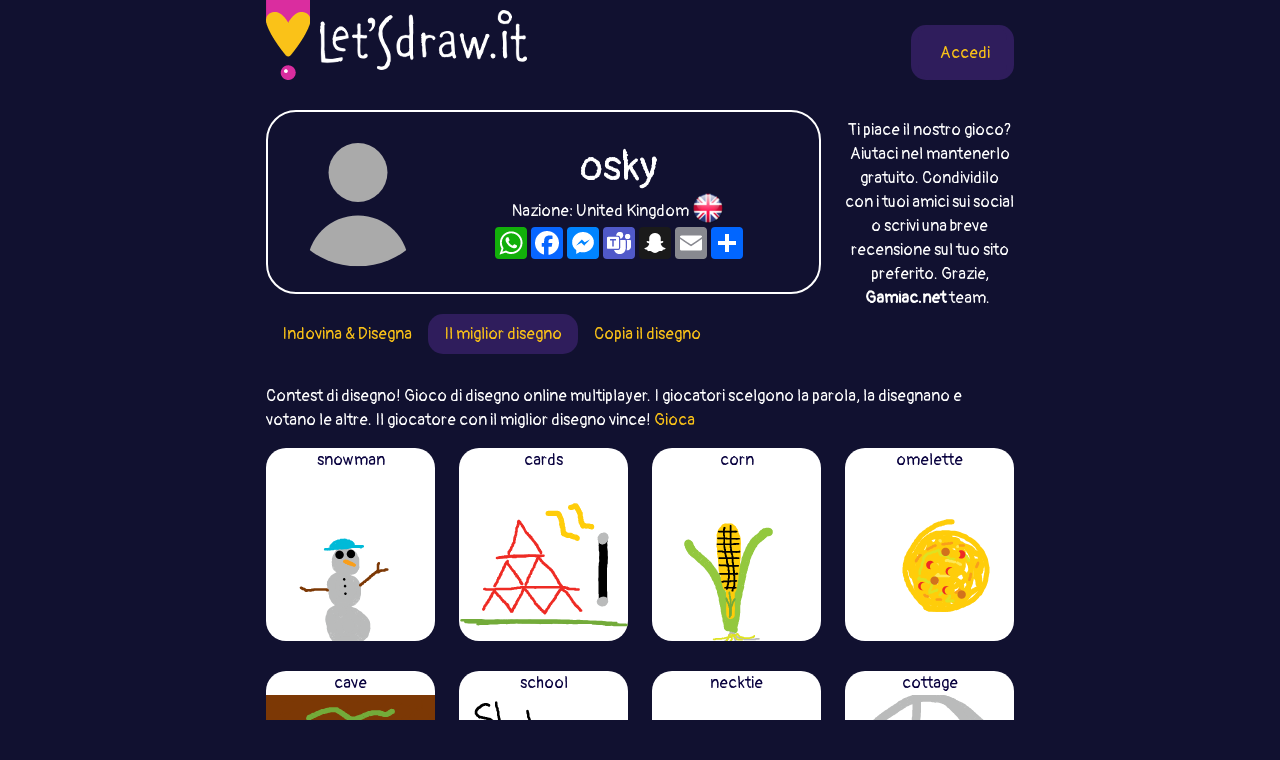

--- FILE ---
content_type: text/html;charset=UTF-8
request_url: https://letsdraw.it/it/p/jyapngsnq/osky/best
body_size: 6214
content:
<!DOCTYPE html>
<html xmlns="http://www.w3.org/1999/xhtml" lang="it"><head id="j_idt4">
        <meta charset="UTF-8" />

    <!-- Google Tag Manager -->
    <script async="true">
        //<![CDATA[
        (function(w,d,s,l,i){w[l]=w[l]||[];w[l].push({'gtm.start':
        new Date().getTime(),event:'gtm.js'});var f=d.getElementsByTagName(s)[0],
        j=d.createElement(s),dl=l!='dataLayer'?'&l='+l:'';j.async=true;j.src=
        'https://www.googletagmanager.com/gtm.js?id='+i+dl;f.parentNode.insertBefore(j,f);
        })(window,document,'script','dataLayer','GTM-54726S2');
        
        function gaTrack(category, action, label) {
            dataLayer.push({'event': 'GAEvent', 'eventCategory': category, 'eventAction': action, 'eventLabel': label, 'eventValue': '1'});
        }
        //]]>
        </script>
    <!-- End Google Tag Manager -->  
        <meta name="viewport" content="width=device-width, initial-scale=1" />
        <link rel="apple-touch-icon" sizes="180x180" href="/apple-touch-icon.png" />
        <link rel="icon" type="image/png" sizes="32x32" href="/favicon-32x32.png" />
        <link rel="icon" type="image/png" sizes="16x16" href="/favicon-16x16.png" />
        <link rel="manifest" href="/site.webmanifest" />
        <link rel="mask-icon" href="/safari-pinned-tab.svg" color="#d82e9f" />
        <meta name="msapplication-TileColor" content="#2b5797" />
        <meta name="theme-color" content="#ffffff" />
            <meta property="og:image" content="https://letsdraw.it/resources/images/social.png" />
            <meta property="twitter:image" content="https://letsdraw.it/resources/images/social.png" />        

        
        <link href="https://cdn.jsdelivr.net/npm/bootstrap@5.0.0-beta2/dist/css/bootstrap.min.css" rel="stylesheet" integrity="sha384-BmbxuPwQa2lc/FVzBcNJ7UAyJxM6wuqIj61tLrc4wSX0szH/Ev+nYRRuWlolflfl" crossorigin="anonymous" />
        <link type="text/css" rel="stylesheet" href="/resources/dist-styles.css?v=1vmbqa7" />   
        <link type="text/css" rel="stylesheet" href="/resources/dist-scripts.css?v=1vmbqa7" />


        <!--facebook-->
        <meta property="og:title" content="osky Profilo / LetsDrawIt / Giochi di disegno online" />
        <meta property="og:type" content="website" />
        <meta property="og:site_name" content="LetsDraw.it" />
        <meta property="og:url" content="https://letsdraw.it/it/p/jyapngsnq/osky" />
        <meta property="og:description" content="osky Profilo - Indovina &amp; Disegna, Contest di Disegno, Pictionary, Copia l’immagine - giochi di disegno online dove puoi confrontare le tue abilità con gli altri." />

        <!--twitter-->
        <meta name="twitter:title" content="osky Profilo / LetsDrawIt / Giochi di disegno online" />
        <meta name="twitter:card" content="summary" />
        <meta name="twitter:site" content="LetsDraw.it" />
        <meta name="twitter:url" content="https://letsdraw.it/it/p/jyapngsnq/osky" />
        <meta name="twitter:description" content="osky Profilo - Indovina &amp; Disegna, Contest di Disegno, Pictionary, Copia l’immagine - giochi di disegno online dove puoi confrontare le tue abilità con gli altri." />

        <meta name="description" content="osky Profilo - Indovina &amp; Disegna, Contest di Disegno, Pictionary, Copia l’immagine - giochi di disegno online dove puoi confrontare le tue abilità con gli altri." />
        <title>osky Profilo / LetsDrawIt / Giochi di disegno online</title>

        <link rel="canonical" href="https://letsdraw.it/it/p/jyapngsnq/osky" /><script type="text/javascript" src="/javax.faces.resource/lozad.min.js.xhtml?ln=js"></script>  
        <style>
            .nav-pills .nav-link.active, .nav-pills .show>.nav-link {
                color: #FAC218;
                background-color: #2F1D5C;
                border-radius: 15px;
            }
        </style>
        <script async="async" src="https://pagead2.googlesyndication.com/pagead/js/adsbygoogle.js?client=ca-pub-2499166985342374" crossorigin="anonymous"></script></head><body>

<!-- Google Tag Manager (noscript) -->
<noscript><iframe src="https://www.googletagmanager.com/ns.html?id=GTM-54726S2" height="0" width="0" style="display:none;visibility:hidden"></iframe></noscript>
<!-- End Google Tag Manager (noscript) -->

    <script>
        // <![CDATA[
        // AdBlockCheck v0.1
        !function(e,t){"function"==typeof define&&define.amd?define(t):"object"==typeof exports?module.exports=t:e.adblock=t()}(this,function(){"use strict";var e={},t=function(){var e=document.createElement("div");return e.id="adcontent",document.body.appendChild(e),e};return e.check=function(e,n){var o=t();setTimeout(function(){var t=0===o.offsetLeft&&0===o.offsetTop;e(t)},n||1e3)},e});
        // ]]>
    </script>
            <div class="layout">
                <div class="layout__center">
                    <main>
<form id="j_idt18" name="j_idt18" method="post" action="/profile.xhtml" enctype="application/x-www-form-urlencoded">
<input type="hidden" name="j_idt18" value="j_idt18" />

        <nav class="nav">
            <a class="nav__logo" href="https://letsdraw.it/it/">
                <img src="https://letsdraw.it/resources/images/logo.svg" alt="LetsDraw.It logo" />
                <img class="brand" src="https://letsdraw.it/resources/images/letsdrawit.png" alt="LetsDraw.It brand" />
            </a>   

            <div class="nav__buttons">
                    <span id="login">
                        <a class="login" href="#profile">
                            <span>Accesso</span>
                        </a>
                    </span>
            </div>
        </nav><input type="hidden" name="javax.faces.ViewState" id="j_id1:javax.faces.ViewState:0" value="-3430543506687106839:-8956057730493454923" autocomplete="off" />
</form>
            <div class="row">
                <div class="col-md-9">
                    <div class="box box-profile">
                        <div class="box__img d-none d-sm-block">
                                <img src="https://letsdraw.it/static/avatar/0-default.svg" alt="avatar" />
                        </div>
                        <div class="box__content">
                            <h1>
                                osky
                            </h1>
                            <p class="mt-1 mb-2">Nazione: United Kingdom <span class="FlagPng-module__md FlagPng-module__GB"></span></p>
                            <!-- AddToAny BEGIN -->
                            <div class="a2a_kit a2a_kit_size_32 a2a_default_style" style="display: flex; justify-content: center">
                                <a class="a2a_button_whatsapp"></a>
                                <a class="a2a_button_facebook"></a>
                                <a class="a2a_button_facebook_messenger"></a>
                                <a class="a2a_button_microsoft_teams"></a>
                                <a class="a2a_button_snapchat"></a>
                                <a class="a2a_button_email"></a>
                                <a class="a2a_dd" href="https://www.addtoany.com/share"></a>
                            </div>
                        </div>
                    </div>
                </div>
                <div class="col-md-3 text-center mt-2 d-none d-md-block">Ti piace il nostro gioco? Aiutaci nel mantenerlo gratuito. Condividilo con i tuoi amici sui social o scrivi una breve recensione sul tuo sito preferito. Grazie, <b>Gamiac.net</b> team.
        <img style="visibility: hidden" width="1" height="1" data-src="/x/tpx.png" class="lazyload" onload="fetch( '/x/a-view?idAContent=60307', { method: 'GET', headers: { } } ).then(/* just ping*/);" />
                </div>
            </div>
                <ul class="nav nav-pills">
                        <li class="nav-item"><a href="/it/p/jyapngsnq/osky" class="nav-link ">
                                Indovina &amp; Disegna
                            </a>    
                        </li>
                        <li class="nav-item"><a href="/it/p/jyapngsnq/osky/best" class="nav-link active">
                                Il miglior disegno
                            </a>    
                        </li>
                        <li class="nav-item"><a href="/it/p/jyapngsnq/osky/copy" class="nav-link ">
                                Copia il disegno
                            </a>    
                        </li>
                </ul>

                <p>
                    Contest di disegno! Gioco di disegno online multiplayer. I giocatori scelgono la parola, la disegnano e votano le altre. Il giocatore con il miglior disegno vince!
                    <a href="https://best.letsdraw.it/it/">
                        Gioca
                    </a>
                </p>

                <div class="row"> 

                        <div class="col-md-3 col-6 col-sm-4">
                            <div class="drawing">
                                <a href="https://best.letsdraw.it/drawing/q9u8upcqy/General_snowman" target="_blank">
                                    <div class="drawing-play">
                                    </div>
                                    <div class="drawing-title">
                                        snowman
                                    </div>
                                    <img class="lozad" data-src="https://best.letsdraw.it/drawing/q9u8upcqy.svg" data-title="snowman" />
                                    <div class="drawing-footer">
                                        <i class="fa fa-share-alt"></i> <i class="fa fa-play-circle"></i>
                                    </div>
                                </a>
                            </div>
                        </div> 

                        <div class="col-md-3 col-6 col-sm-4">
                            <div class="drawing">
                                <a href="https://best.letsdraw.it/drawing/oaz6upcpo/General_cards" target="_blank">
                                    <div class="drawing-play">
                                    </div>
                                    <div class="drawing-title">
                                        cards
                                    </div>
                                    <img class="lozad" data-src="https://best.letsdraw.it/drawing/oaz6upcpo.svg" data-title="cards" />
                                    <div class="drawing-footer">
                                        <i class="fa fa-share-alt"></i> <i class="fa fa-play-circle"></i>
                                    </div>
                                </a>
                            </div>
                        </div> 

                        <div class="col-md-3 col-6 col-sm-4">
                            <div class="drawing">
                                <a href="https://best.letsdraw.it/drawing/4pcwuc77o/General_corn" target="_blank">
                                    <div class="drawing-play">
                                    </div>
                                    <div class="drawing-title">
                                        corn
                                    </div>
                                    <img class="lozad" data-src="https://best.letsdraw.it/drawing/4pcwuc77o.svg" data-title="corn" />
                                    <div class="drawing-footer">
                                        <i class="fa fa-share-alt"></i> <i class="fa fa-play-circle"></i>
                                    </div>
                                </a>
                            </div>
                        </div> 

                        <div class="col-md-3 col-6 col-sm-4">
                            <div class="drawing">
                                <a href="https://best.letsdraw.it/drawing/yso4uc77e/General_omelette" target="_blank">
                                    <div class="drawing-play">
                                    </div>
                                    <div class="drawing-title">
                                        omelette
                                    </div>
                                    <img class="lozad" data-src="https://best.letsdraw.it/drawing/yso4uc77e.svg" data-title="omelette" />
                                    <div class="drawing-footer">
                                        <i class="fa fa-share-alt"></i> <i class="fa fa-play-circle"></i>
                                    </div>
                                </a>
                            </div>
                        </div> 

                        <div class="col-md-3 col-6 col-sm-4">
                            <div class="drawing">
                                <a href="https://best.letsdraw.it/drawing/u5kuuc77n/General_cave" target="_blank">
                                    <div class="drawing-play">
                                    </div>
                                    <div class="drawing-title">
                                        cave
                                    </div>
                                    <img class="lozad" data-src="https://best.letsdraw.it/drawing/u5kuuc77n.svg" data-title="cave" />
                                    <div class="drawing-footer">
                                        <i class="fa fa-share-alt"></i> <i class="fa fa-play-circle"></i>
                                    </div>
                                </a>
                            </div>
                        </div> 

                        <div class="col-md-3 col-6 col-sm-4">
                            <div class="drawing">
                                <a href="https://best.letsdraw.it/drawing/43ihuc7hh/General_school" target="_blank">
                                    <div class="drawing-play">
                                    </div>
                                    <div class="drawing-title">
                                        school
                                    </div>
                                    <img class="lozad" data-src="https://best.letsdraw.it/drawing/43ihuc7hh.svg" data-title="school" />
                                    <div class="drawing-footer">
                                        <i class="fa fa-share-alt"></i> <i class="fa fa-play-circle"></i>
                                    </div>
                                </a>
                            </div>
                        </div> 

                        <div class="col-md-3 col-6 col-sm-4">
                            <div class="drawing">
                                <a href="https://best.letsdraw.it/drawing/fa4uumt8g/General_necktie" target="_blank">
                                    <div class="drawing-play">
                                    </div>
                                    <div class="drawing-title">
                                        necktie
                                    </div>
                                    <img class="lozad" data-src="https://best.letsdraw.it/drawing/fa4uumt8g.svg" data-title="necktie" />
                                    <div class="drawing-footer">
                                        <i class="fa fa-share-alt"></i> <i class="fa fa-play-circle"></i>
                                    </div>
                                </a>
                            </div>
                        </div> 

                        <div class="col-md-3 col-6 col-sm-4">
                            <div class="drawing">
                                <a href="https://best.letsdraw.it/drawing/31i4ueimr/General_cottage" target="_blank">
                                    <div class="drawing-play">
                                    </div>
                                    <div class="drawing-title">
                                        cottage
                                    </div>
                                    <img class="lozad" data-src="https://best.letsdraw.it/drawing/31i4ueimr.svg" data-title="cottage" />
                                    <div class="drawing-footer">
                                        <i class="fa fa-share-alt"></i> <i class="fa fa-play-circle"></i>
                                    </div>
                                </a>
                            </div>
                        </div> 

                        <div class="col-md-3 col-6 col-sm-4">
                            <div class="drawing">
                                <a href="https://best.letsdraw.it/drawing/y3mbueimy/General_water-bottle" target="_blank">
                                    <div class="drawing-play">
                                    </div>
                                    <div class="drawing-title">
                                        water bottle
                                    </div>
                                    <img class="lozad" data-src="https://best.letsdraw.it/drawing/y3mbueimy.svg" data-title="water bottle" />
                                    <div class="drawing-footer">
                                        <i class="fa fa-share-alt"></i> <i class="fa fa-play-circle"></i>
                                    </div>
                                </a>
                            </div>
                        </div> 

                        <div class="col-md-3 col-6 col-sm-4">
                            <div class="drawing">
                                <a href="https://best.letsdraw.it/drawing/irbgueik9/General_PC-mouse" target="_blank">
                                    <div class="drawing-play">
                                    </div>
                                    <div class="drawing-title">
                                        PC mouse
                                    </div>
                                    <img class="lozad" data-src="https://best.letsdraw.it/drawing/irbgueik9.svg" data-title="PC mouse" />
                                    <div class="drawing-footer">
                                        <i class="fa fa-share-alt"></i> <i class="fa fa-play-circle"></i>
                                    </div>
                                </a>
                            </div>
                        </div> 

                        <div class="col-md-3 col-6 col-sm-4">
                            <div class="drawing">
                                <a href="https://best.letsdraw.it/drawing/idcpueikw/General_star" target="_blank">
                                    <div class="drawing-play">
                                    </div>
                                    <div class="drawing-title">
                                        star
                                    </div>
                                    <img class="lozad" data-src="https://best.letsdraw.it/drawing/idcpueikw.svg" data-title="star" />
                                    <div class="drawing-footer">
                                        <i class="fa fa-share-alt"></i> <i class="fa fa-play-circle"></i>
                                    </div>
                                </a>
                            </div>
                        </div> 

                        <div class="col-md-3 col-6 col-sm-4">
                            <div class="drawing">
                                <a href="https://best.letsdraw.it/drawing/95taueikx/General_orchid" target="_blank">
                                    <div class="drawing-play">
                                    </div>
                                    <div class="drawing-title">
                                        orchid
                                    </div>
                                    <img class="lozad" data-src="https://best.letsdraw.it/drawing/95taueikx.svg" data-title="orchid" />
                                    <div class="drawing-footer">
                                        <i class="fa fa-share-alt"></i> <i class="fa fa-play-circle"></i>
                                    </div>
                                </a>
                            </div>
                        </div> 

                        <div class="col-md-3 col-6 col-sm-4">
                            <div class="drawing">
                                <a href="https://best.letsdraw.it/drawing/akgdueikf/General_ogre" target="_blank">
                                    <div class="drawing-play">
                                    </div>
                                    <div class="drawing-title">
                                        ogre
                                    </div>
                                    <img class="lozad" data-src="https://best.letsdraw.it/drawing/akgdueikf.svg" data-title="ogre" />
                                    <div class="drawing-footer">
                                        <i class="fa fa-share-alt"></i> <i class="fa fa-play-circle"></i>
                                    </div>
                                </a>
                            </div>
                        </div> 

                        <div class="col-md-3 col-6 col-sm-4">
                            <div class="drawing">
                                <a href="https://best.letsdraw.it/drawing/g11oueikr/General_little-finger" target="_blank">
                                    <div class="drawing-play">
                                    </div>
                                    <div class="drawing-title">
                                        little finger
                                    </div>
                                    <img class="lozad" data-src="https://best.letsdraw.it/drawing/g11oueikr.svg" data-title="little finger" />
                                    <div class="drawing-footer">
                                        <i class="fa fa-share-alt"></i> <i class="fa fa-play-circle"></i>
                                    </div>
                                </a>
                            </div>
                        </div> 

                        <div class="col-md-3 col-6 col-sm-4">
                            <div class="drawing">
                                <a href="https://best.letsdraw.it/drawing/sr7gueij5/General_magic-wand" target="_blank">
                                    <div class="drawing-play">
                                    </div>
                                    <div class="drawing-title">
                                        magic wand
                                    </div>
                                    <img class="lozad" data-src="https://best.letsdraw.it/drawing/sr7gueij5.svg" data-title="magic wand" />
                                    <div class="drawing-footer">
                                        <i class="fa fa-share-alt"></i> <i class="fa fa-play-circle"></i>
                                    </div>
                                </a>
                            </div>
                        </div> 

                        <div class="col-md-3 col-6 col-sm-4">
                            <div class="drawing">
                                <a href="https://best.letsdraw.it/drawing/f8u8ueijo/General_rat" target="_blank">
                                    <div class="drawing-play">
                                    </div>
                                    <div class="drawing-title">
                                        rat
                                    </div>
                                    <img class="lozad" data-src="https://best.letsdraw.it/drawing/f8u8ueijo.svg" data-title="rat" />
                                    <div class="drawing-footer">
                                        <i class="fa fa-share-alt"></i> <i class="fa fa-play-circle"></i>
                                    </div>
                                </a>
                            </div>
                        </div> 

                        <div class="col-md-3 col-6 col-sm-4">
                            <div class="drawing">
                                <a href="https://best.letsdraw.it/drawing/mzq4ueijg/General_wave" target="_blank">
                                    <div class="drawing-play">
                                    </div>
                                    <div class="drawing-title">
                                        wave
                                    </div>
                                    <img class="lozad" data-src="https://best.letsdraw.it/drawing/mzq4ueijg.svg" data-title="wave" />
                                    <div class="drawing-footer">
                                        <i class="fa fa-share-alt"></i> <i class="fa fa-play-circle"></i>
                                    </div>
                                </a>
                            </div>
                        </div> 

                        <div class="col-md-3 col-6 col-sm-4">
                            <div class="drawing">
                                <a href="https://best.letsdraw.it/drawing/qcndueijb/General_monkey" target="_blank">
                                    <div class="drawing-play">
                                    </div>
                                    <div class="drawing-title">
                                        monkey
                                    </div>
                                    <img class="lozad" data-src="https://best.letsdraw.it/drawing/qcndueijb.svg" data-title="monkey" />
                                    <div class="drawing-footer">
                                        <i class="fa fa-share-alt"></i> <i class="fa fa-play-circle"></i>
                                    </div>
                                </a>
                            </div>
                        </div> 

                        <div class="col-md-3 col-6 col-sm-4">
                            <div class="drawing">
                                <a href="https://best.letsdraw.it/drawing/18s6ueiea/General_corn" target="_blank">
                                    <div class="drawing-play">
                                    </div>
                                    <div class="drawing-title">
                                        corn
                                    </div>
                                    <img class="lozad" data-src="https://best.letsdraw.it/drawing/18s6ueiea.svg" data-title="corn" />
                                    <div class="drawing-footer">
                                        <i class="fa fa-share-alt"></i> <i class="fa fa-play-circle"></i>
                                    </div>
                                </a>
                            </div>
                        </div> 

                        <div class="col-md-3 col-6 col-sm-4">
                            <div class="drawing">
                                <a href="https://best.letsdraw.it/drawing/cstgueie1/General_dollar-bill" target="_blank">
                                    <div class="drawing-play">
                                    </div>
                                    <div class="drawing-title">
                                        dollar bill
                                    </div>
                                    <img class="lozad" data-src="https://best.letsdraw.it/drawing/cstgueie1.svg" data-title="dollar bill" />
                                    <div class="drawing-footer">
                                        <i class="fa fa-share-alt"></i> <i class="fa fa-play-circle"></i>
                                    </div>
                                </a>
                            </div>
                        </div> 

                        <div class="col-md-3 col-6 col-sm-4">
                            <div class="drawing">
                                <a href="https://best.letsdraw.it/drawing/ka7cueiek/General_ruler" target="_blank">
                                    <div class="drawing-play">
                                    </div>
                                    <div class="drawing-title">
                                        ruler
                                    </div>
                                    <img class="lozad" data-src="https://best.letsdraw.it/drawing/ka7cueiek.svg" data-title="ruler" />
                                    <div class="drawing-footer">
                                        <i class="fa fa-share-alt"></i> <i class="fa fa-play-circle"></i>
                                    </div>
                                </a>
                            </div>
                        </div> 

                        <div class="col-md-3 col-6 col-sm-4">
                            <div class="drawing">
                                <a href="https://best.letsdraw.it/drawing/7dieueier/General_barbie" target="_blank">
                                    <div class="drawing-play">
                                    </div>
                                    <div class="drawing-title">
                                        barbie
                                    </div>
                                    <img class="lozad" data-src="https://best.letsdraw.it/drawing/7dieueier.svg" data-title="barbie" />
                                    <div class="drawing-footer">
                                        <i class="fa fa-share-alt"></i> <i class="fa fa-play-circle"></i>
                                    </div>
                                </a>
                            </div>
                        </div> 

                        <div class="col-md-3 col-6 col-sm-4">
                            <div class="drawing">
                                <a href="https://best.letsdraw.it/drawing/p6jhueiey/General_rolling-pin" target="_blank">
                                    <div class="drawing-play">
                                    </div>
                                    <div class="drawing-title">
                                        rolling pin
                                    </div>
                                    <img class="lozad" data-src="https://best.letsdraw.it/drawing/p6jhueiey.svg" data-title="rolling pin" />
                                    <div class="drawing-footer">
                                        <i class="fa fa-share-alt"></i> <i class="fa fa-play-circle"></i>
                                    </div>
                                </a>
                            </div>
                        </div> 

                        <div class="col-md-3 col-6 col-sm-4">
                            <div class="drawing">
                                <a href="https://best.letsdraw.it/drawing/j6o4uei85/General_window" target="_blank">
                                    <div class="drawing-play">
                                    </div>
                                    <div class="drawing-title">
                                        window
                                    </div>
                                    <img class="lozad" data-src="https://best.letsdraw.it/drawing/j6o4uei85.svg" data-title="window" />
                                    <div class="drawing-footer">
                                        <i class="fa fa-share-alt"></i> <i class="fa fa-play-circle"></i>
                                    </div>
                                </a>
                            </div>
                        </div>
                            <div class="adsenseWrapper mb-4">
                                <h4>Annuncio pubblicitario</h4>
                                <script async="async" src="//pagead2.googlesyndication.com/pagead/js/adsbygoogle.js"></script>
                                <!-- ldi - htd -->
                                <ins class="adsbygoogle" style="display:block" data-ad-client="ca-pub-2499166985342374" data-ad-slot="7377863855" data-ad-format="auto"></ins>
                                <script>
									( adsbygoogle = window.adsbygoogle || [ ] ).push( { } );
                                </script>
                            </div> 

                        <div class="col-md-3 col-6 col-sm-4">
                            <div class="drawing">
                                <a href="https://best.letsdraw.it/drawing/efanuei84/General_way" target="_blank">
                                    <div class="drawing-play">
                                    </div>
                                    <div class="drawing-title">
                                        way
                                    </div>
                                    <img class="lozad" data-src="https://best.letsdraw.it/drawing/efanuei84.svg" data-title="way" />
                                    <div class="drawing-footer">
                                        <i class="fa fa-share-alt"></i> <i class="fa fa-play-circle"></i>
                                    </div>
                                </a>
                            </div>
                        </div> 

                        <div class="col-md-3 col-6 col-sm-4">
                            <div class="drawing">
                                <a href="https://best.letsdraw.it/drawing/mko8uei8s/General_axe" target="_blank">
                                    <div class="drawing-play">
                                    </div>
                                    <div class="drawing-title">
                                        axe
                                    </div>
                                    <img class="lozad" data-src="https://best.letsdraw.it/drawing/mko8uei8s.svg" data-title="axe" />
                                    <div class="drawing-footer">
                                        <i class="fa fa-share-alt"></i> <i class="fa fa-play-circle"></i>
                                    </div>
                                </a>
                            </div>
                        </div> 

                        <div class="col-md-3 col-6 col-sm-4">
                            <div class="drawing">
                                <a href="https://best.letsdraw.it/drawing/n67duei8x/General_theater" target="_blank">
                                    <div class="drawing-play">
                                    </div>
                                    <div class="drawing-title">
                                        theater
                                    </div>
                                    <img class="lozad" data-src="https://best.letsdraw.it/drawing/n67duei8x.svg" data-title="theater" />
                                    <div class="drawing-footer">
                                        <i class="fa fa-share-alt"></i> <i class="fa fa-play-circle"></i>
                                    </div>
                                </a>
                            </div>
                        </div> 

                        <div class="col-md-3 col-6 col-sm-4">
                            <div class="drawing">
                                <a href="https://best.letsdraw.it/drawing/c4truei8c/General_black-hole" target="_blank">
                                    <div class="drawing-play">
                                    </div>
                                    <div class="drawing-title">
                                        black hole
                                    </div>
                                    <img class="lozad" data-src="https://best.letsdraw.it/drawing/c4truei8c.svg" data-title="black hole" />
                                    <div class="drawing-footer">
                                        <i class="fa fa-share-alt"></i> <i class="fa fa-play-circle"></i>
                                    </div>
                                </a>
                            </div>
                        </div> 

                        <div class="col-md-3 col-6 col-sm-4">
                            <div class="drawing">
                                <a href="https://best.letsdraw.it/drawing/h69juei8j/General_goose" target="_blank">
                                    <div class="drawing-play">
                                    </div>
                                    <div class="drawing-title">
                                        goose
                                    </div>
                                    <img class="lozad" data-src="https://best.letsdraw.it/drawing/h69juei8j.svg" data-title="goose" />
                                    <div class="drawing-footer">
                                        <i class="fa fa-share-alt"></i> <i class="fa fa-play-circle"></i>
                                    </div>
                                </a>
                            </div>
                        </div> 

                        <div class="col-md-3 col-6 col-sm-4">
                            <div class="drawing">
                                <a href="https://best.letsdraw.it/drawing/mmupuei8b/General_cookie-monster" target="_blank">
                                    <div class="drawing-play">
                                    </div>
                                    <div class="drawing-title">
                                        cookie monster
                                    </div>
                                    <img class="lozad" data-src="https://best.letsdraw.it/drawing/mmupuei8b.svg" data-title="cookie monster" />
                                    <div class="drawing-footer">
                                        <i class="fa fa-share-alt"></i> <i class="fa fa-play-circle"></i>
                                    </div>
                                </a>
                            </div>
                        </div> 

                        <div class="col-md-3 col-6 col-sm-4">
                            <div class="drawing">
                                <a href="https://best.letsdraw.it/drawing/axtxueigs/General_corncob" target="_blank">
                                    <div class="drawing-play">
                                    </div>
                                    <div class="drawing-title">
                                        corncob
                                    </div>
                                    <img class="lozad" data-src="https://best.letsdraw.it/drawing/axtxueigs.svg" data-title="corncob" />
                                    <div class="drawing-footer">
                                        <i class="fa fa-share-alt"></i> <i class="fa fa-play-circle"></i>
                                    </div>
                                </a>
                            </div>
                        </div> 

                        <div class="col-md-3 col-6 col-sm-4">
                            <div class="drawing">
                                <a href="https://best.letsdraw.it/drawing/8xsuueigx/General_Mickey-Mouse" target="_blank">
                                    <div class="drawing-play">
                                    </div>
                                    <div class="drawing-title">
                                        Mickey Mouse
                                    </div>
                                    <img class="lozad" data-src="https://best.letsdraw.it/drawing/8xsuueigx.svg" data-title="Mickey Mouse" />
                                    <div class="drawing-footer">
                                        <i class="fa fa-share-alt"></i> <i class="fa fa-play-circle"></i>
                                    </div>
                                </a>
                            </div>
                        </div> 

                        <div class="col-md-3 col-6 col-sm-4">
                            <div class="drawing">
                                <a href="https://best.letsdraw.it/drawing/hycxueigj/General_foot" target="_blank">
                                    <div class="drawing-play">
                                    </div>
                                    <div class="drawing-title">
                                        foot
                                    </div>
                                    <img class="lozad" data-src="https://best.letsdraw.it/drawing/hycxueigj.svg" data-title="foot" />
                                    <div class="drawing-footer">
                                        <i class="fa fa-share-alt"></i> <i class="fa fa-play-circle"></i>
                                    </div>
                                </a>
                            </div>
                        </div> 

                        <div class="col-md-3 col-6 col-sm-4">
                            <div class="drawing">
                                <a href="https://best.letsdraw.it/drawing/nzrnued84/General_bar" target="_blank">
                                    <div class="drawing-play">
                                    </div>
                                    <div class="drawing-title">
                                        bar
                                    </div>
                                    <img class="lozad" data-src="https://best.letsdraw.it/drawing/nzrnued84.svg" data-title="bar" />
                                    <div class="drawing-footer">
                                        <i class="fa fa-share-alt"></i> <i class="fa fa-play-circle"></i>
                                    </div>
                                </a>
                            </div>
                        </div> 

                        <div class="col-md-3 col-6 col-sm-4">
                            <div class="drawing">
                                <a href="https://best.letsdraw.it/drawing/8jxaued8i/General_trophy" target="_blank">
                                    <div class="drawing-play">
                                    </div>
                                    <div class="drawing-title">
                                        trophy
                                    </div>
                                    <img class="lozad" data-src="https://best.letsdraw.it/drawing/8jxaued8i.svg" data-title="trophy" />
                                    <div class="drawing-footer">
                                        <i class="fa fa-share-alt"></i> <i class="fa fa-play-circle"></i>
                                    </div>
                                </a>
                            </div>
                        </div> 

                        <div class="col-md-3 col-6 col-sm-4">
                            <div class="drawing">
                                <a href="https://best.letsdraw.it/drawing/ts7ju8j4j/General_king" target="_blank">
                                    <div class="drawing-play">
                                    </div>
                                    <div class="drawing-title">
                                        king
                                    </div>
                                    <img class="lozad" data-src="https://best.letsdraw.it/drawing/ts7ju8j4j.svg" data-title="king" />
                                    <div class="drawing-footer">
                                        <i class="fa fa-share-alt"></i> <i class="fa fa-play-circle"></i>
                                    </div>
                                </a>
                            </div>
                        </div> 

                        <div class="col-md-3 col-6 col-sm-4">
                            <div class="drawing">
                                <a href="https://best.letsdraw.it/drawing/kimku8j4r/General_gravestone" target="_blank">
                                    <div class="drawing-play">
                                    </div>
                                    <div class="drawing-title">
                                        gravestone
                                    </div>
                                    <img class="lozad" data-src="https://best.letsdraw.it/drawing/kimku8j4r.svg" data-title="gravestone" />
                                    <div class="drawing-footer">
                                        <i class="fa fa-share-alt"></i> <i class="fa fa-play-circle"></i>
                                    </div>
                                </a>
                            </div>
                        </div> 

                        <div class="col-md-3 col-6 col-sm-4">
                            <div class="drawing">
                                <a href="https://best.letsdraw.it/drawing/waunu8j3y/General_bean" target="_blank">
                                    <div class="drawing-play">
                                    </div>
                                    <div class="drawing-title">
                                        bean
                                    </div>
                                    <img class="lozad" data-src="https://best.letsdraw.it/drawing/waunu8j3y.svg" data-title="bean" />
                                    <div class="drawing-footer">
                                        <i class="fa fa-share-alt"></i> <i class="fa fa-play-circle"></i>
                                    </div>
                                </a>
                            </div>
                        </div> 

                        <div class="col-md-3 col-6 col-sm-4">
                            <div class="drawing">
                                <a href="https://best.letsdraw.it/drawing/f6f6u8ja5/General_yogurt" target="_blank">
                                    <div class="drawing-play">
                                    </div>
                                    <div class="drawing-title">
                                        yogurt
                                    </div>
                                    <img class="lozad" data-src="https://best.letsdraw.it/drawing/f6f6u8ja5.svg" data-title="yogurt" />
                                    <div class="drawing-footer">
                                        <i class="fa fa-share-alt"></i> <i class="fa fa-play-circle"></i>
                                    </div>
                                </a>
                            </div>
                        </div> 

                        <div class="col-md-3 col-6 col-sm-4">
                            <div class="drawing">
                                <a href="https://best.letsdraw.it/drawing/4e5wugzoa/General_thumb" target="_blank">
                                    <div class="drawing-play">
                                    </div>
                                    <div class="drawing-title">
                                        thumb
                                    </div>
                                    <img class="lozad" data-src="https://best.letsdraw.it/drawing/4e5wugzoa.svg" data-title="thumb" />
                                    <div class="drawing-footer">
                                        <i class="fa fa-share-alt"></i> <i class="fa fa-play-circle"></i>
                                    </div>
                                </a>
                            </div>
                        </div> 

                        <div class="col-md-3 col-6 col-sm-4">
                            <div class="drawing">
                                <a href="https://best.letsdraw.it/drawing/h75zugzot/General_floor" target="_blank">
                                    <div class="drawing-play">
                                    </div>
                                    <div class="drawing-title">
                                        floor
                                    </div>
                                    <img class="lozad" data-src="https://best.letsdraw.it/drawing/h75zugzot.svg" data-title="floor" />
                                    <div class="drawing-footer">
                                        <i class="fa fa-share-alt"></i> <i class="fa fa-play-circle"></i>
                                    </div>
                                </a>
                            </div>
                        </div> 

                        <div class="col-md-3 col-6 col-sm-4">
                            <div class="drawing">
                                <a href="https://best.letsdraw.it/drawing/zxxfugzok/General_salmon" target="_blank">
                                    <div class="drawing-play">
                                    </div>
                                    <div class="drawing-title">
                                        salmon
                                    </div>
                                    <img class="lozad" data-src="https://best.letsdraw.it/drawing/zxxfugzok.svg" data-title="salmon" />
                                    <div class="drawing-footer">
                                        <i class="fa fa-share-alt"></i> <i class="fa fa-play-circle"></i>
                                    </div>
                                </a>
                            </div>
                        </div> 

                        <div class="col-md-3 col-6 col-sm-4">
                            <div class="drawing">
                                <a href="https://best.letsdraw.it/drawing/6wagugzog/General_ruby" target="_blank">
                                    <div class="drawing-play">
                                    </div>
                                    <div class="drawing-title">
                                        ruby
                                    </div>
                                    <img class="lozad" data-src="https://best.letsdraw.it/drawing/6wagugzog.svg" data-title="ruby" />
                                    <div class="drawing-footer">
                                        <i class="fa fa-share-alt"></i> <i class="fa fa-play-circle"></i>
                                    </div>
                                </a>
                            </div>
                        </div> 

                        <div class="col-md-3 col-6 col-sm-4">
                            <div class="drawing">
                                <a href="https://best.letsdraw.it/drawing/kbk5ugzx7/General_cable" target="_blank">
                                    <div class="drawing-play">
                                    </div>
                                    <div class="drawing-title">
                                        cable
                                    </div>
                                    <img class="lozad" data-src="https://best.letsdraw.it/drawing/kbk5ugzx7.svg" data-title="cable" />
                                    <div class="drawing-footer">
                                        <i class="fa fa-share-alt"></i> <i class="fa fa-play-circle"></i>
                                    </div>
                                </a>
                            </div>
                        </div> 

                        <div class="col-md-3 col-6 col-sm-4">
                            <div class="drawing">
                                <a href="https://best.letsdraw.it/drawing/axknugzx3/General_gem" target="_blank">
                                    <div class="drawing-play">
                                    </div>
                                    <div class="drawing-title">
                                        gem
                                    </div>
                                    <img class="lozad" data-src="https://best.letsdraw.it/drawing/axknugzx3.svg" data-title="gem" />
                                    <div class="drawing-footer">
                                        <i class="fa fa-share-alt"></i> <i class="fa fa-play-circle"></i>
                                    </div>
                                </a>
                            </div>
                        </div> 

                        <div class="col-md-3 col-6 col-sm-4">
                            <div class="drawing">
                                <a href="https://best.letsdraw.it/drawing/banyugzxu/General_scissors" target="_blank">
                                    <div class="drawing-play">
                                    </div>
                                    <div class="drawing-title">
                                        scissors
                                    </div>
                                    <img class="lozad" data-src="https://best.letsdraw.it/drawing/banyugzxu.svg" data-title="scissors" />
                                    <div class="drawing-footer">
                                        <i class="fa fa-share-alt"></i> <i class="fa fa-play-circle"></i>
                                    </div>
                                </a>
                            </div>
                        </div> 

                        <div class="col-md-3 col-6 col-sm-4">
                            <div class="drawing">
                                <a href="https://best.letsdraw.it/drawing/sdp9ugzxq/General_raisin" target="_blank">
                                    <div class="drawing-play">
                                    </div>
                                    <div class="drawing-title">
                                        raisin
                                    </div>
                                    <img class="lozad" data-src="https://best.letsdraw.it/drawing/sdp9ugzxq.svg" data-title="raisin" />
                                    <div class="drawing-footer">
                                        <i class="fa fa-share-alt"></i> <i class="fa fa-play-circle"></i>
                                    </div>
                                </a>
                            </div>
                        </div> 

                        <div class="col-md-3 col-6 col-sm-4">
                            <div class="drawing">
                                <a href="https://best.letsdraw.it/drawing/11khugzxk/General_maple" target="_blank">
                                    <div class="drawing-play">
                                    </div>
                                    <div class="drawing-title">
                                        maple
                                    </div>
                                    <img class="lozad" data-src="https://best.letsdraw.it/drawing/11khugzxk.svg" data-title="maple" />
                                    <div class="drawing-footer">
                                        <i class="fa fa-share-alt"></i> <i class="fa fa-play-circle"></i>
                                    </div>
                                </a>
                            </div>
                        </div>
                </div>

                <script>
					const profileReducerState = {
						idCatGameType: "best",
						usrHash: "jyapngsnq",
						drawingUrlPrefix: "https://best.letsdraw.it",
						paginationSize: 48,
						drawingListSize: 48
					};
                </script>

                <div id="root-profile"></div>

        <script>
			lozad( '.lozad', {
				load: function ( el ) {
					el.src = el.dataset.src;
					el.alt = el.dataset.title;
					el.title = el.dataset.title;
                    el.alt = el.dataset.title;
				}
			} ).observe();
        </script>

    <!-- AddToAny BEGIN -->
    <script>
        var a2a_config = a2a_config || { };
        a2a_config.locale = 'it';
        a2a_config.num_services = 4;
    </script>
    <script async="async" src="https://static.addtoany.com/menu/page.js"></script>
    <!-- AddToAny END -->

                        <div id="js-reactModal"></div>
                    </main>
    <footer class="row">
        <div class="col-sm-4">
            <a href="/it/"><img class="logo" src="/resources/images/logoFooter.png" alt="LetsDraw.It logo" /></a>
        </div>
        <div class="col-sm-8">
            <p class="text-center">
                
                <span id="root-lang-selector">
                    
                </span>
                |
                <a href="/it/privacy-policy.xhtml">Politica di privacy</a>
                | 
                <a href="/it/contact.xhtml">Feedback</a>
                |
                <a href="/t/">Apps</a> 
                |
                <a href="/it/h/come-disegnare">Come disegnare</a>
            </p>
        </div>
    </footer>
                </div>
                <!--div class="layout__left"&gt;
                    &lt;div class="layout__adserver"&gt;
                        &lt;ui:include src="/inc/ad/_ad.xhtml" &gt;
                            &lt;ui:param name="flagAdblockSupport" value="true" /&gt;   
                        &lt;/ui:include&gt;
                    &lt;/div&gt;
                &lt;/div&gt;
                &lt;div class="layout__right"&gt;
                    &lt;div class="layout__adserver"&gt;
                        &lt;ui:include src="/inc/ad/_ad.xhtml" &gt;
                            &lt;ui:param name="flagAdblockSupport" value="true" /&gt;   
                        &lt;/ui:include&gt;
                    &lt;/div&gt;
                &lt;/div-->
            </div>



    <script>
      
		//settings reducer
        const settingsReducerState = {
            playerData: {
                usrInfo: null
            },
            flagLoggedIn: false,
            lang: "it",
            context: "/it", //basta apps has not context, but context is used in shared components => just "" empty string
            productionMode: true,            
            flagAdBlockOn: false, //updated by app.js and /inc/services/ADBLOCKDETECTOR.xhtml
            urlHomeServer: "https://letsdraw.it",
            accountServerSettings: {
                flagAlive: true,
                editAccountUrl: "https://account.letsdraw.it/a?backlink=https%3A%2F%2Fletsdraw.it%2Fit%2Fp%2Fjyapngsnq%2Fosky%2Fbest&lang=it",
                facebookLinkInfo: {text: 'Facebook', href: 'https://account.letsdraw.it/a/RegisterRequest?backlink=https%3A%2F%2Fletsdraw.it%2Fit%2Fp%2Fjyapngsnq%2Fosky%2Fbest&providerId=facebook&lang=it'},
                googleLinkInfo: {text: 'Google', href: 'https://account.letsdraw.it/a/RegisterRequest?backlink=https%3A%2F%2Fletsdraw.it%2Fit%2Fp%2Fjyapngsnq%2Fosky%2Fbest&providerId=googleplus&lang=it'}
            },
            catTranslationInfoList: [{"countryCode":"CZ","langCode":"cs","name":"Čeština","prefix":"/cs/"},{"countryCode":"DE","langCode":"de","name":"Deutsch","prefix":"/de/"},{"countryCode":"US","langCode":"en","name":"English","prefix":"/"},{"countryCode":"ES","langCode":"es","name":"español","prefix":"/es/"},{"countryCode":"FR","langCode":"fr","name":"français","prefix":"/fr/"},{"countryCode":"IT","langCode":"it","name":"Italiano","prefix":"/it/"},{"countryCode":"NL","langCode":"nl","name":"Nederlands","prefix":"/nl/"},{"countryCode":"PL","langCode":"pl","name":"polski","prefix":"/pl/"},{"countryCode":"PT","langCode":"pt","name":"Português","prefix":"/pt/"},{"countryCode":"RU","langCode":"ru","name":"русский язык","prefix":"/ru/"},{"countryCode":"SK","langCode":"sk","name":"slovenčina","prefix":"/sk/"},{"countryCode":"TH","langCode":"th","name":"ไทย","prefix":"/th/"},{"countryCode":"TR","langCode":"tr","name":"Türkçe","prefix":"/tr/"}],
            catTranslationInfo: {"countryCode":"IT","langCode":"it","name":"Italiano","prefix":"/it/"}
        }
        
    </script>
        <script type="text/javascript" async="true" src="/resources/dist-scripts.js?v=1vmbqa7"></script>
        <script type="text/javascript" async="true" src="/resources/lazysizes.min.js"></script>
        <script src="https://cdn.jsdelivr.net/npm/@popperjs/core@2.6.0/dist/umd/popper.min.js" integrity="sha384-KsvD1yqQ1/1+IA7gi3P0tyJcT3vR+NdBTt13hSJ2lnve8agRGXTTyNaBYmCR/Nwi" crossorigin="anonymous"></script>
        <script src="https://cdn.jsdelivr.net/npm/bootstrap@5.0.0-beta2/dist/js/bootstrap.min.js" integrity="sha384-nsg8ua9HAw1y0W1btsyWgBklPnCUAFLuTMS2G72MMONqmOymq585AcH49TLBQObG" crossorigin="anonymous"></script>

        <script type="text/javascript">
            
        </script><script defer src="https://static.cloudflareinsights.com/beacon.min.js/vcd15cbe7772f49c399c6a5babf22c1241717689176015" integrity="sha512-ZpsOmlRQV6y907TI0dKBHq9Md29nnaEIPlkf84rnaERnq6zvWvPUqr2ft8M1aS28oN72PdrCzSjY4U6VaAw1EQ==" data-cf-beacon='{"version":"2024.11.0","token":"6dc5a0eae39a4b49b845837bb1b7e33d","r":1,"server_timing":{"name":{"cfCacheStatus":true,"cfEdge":true,"cfExtPri":true,"cfL4":true,"cfOrigin":true,"cfSpeedBrain":true},"location_startswith":null}}' crossorigin="anonymous"></script>
</body>
</html>

--- FILE ---
content_type: text/html; charset=utf-8
request_url: https://www.google.com/recaptcha/api2/aframe
body_size: 267
content:
<!DOCTYPE HTML><html><head><meta http-equiv="content-type" content="text/html; charset=UTF-8"></head><body><script nonce="_CyZ3vG11M3vFli1HnOHxA">/** Anti-fraud and anti-abuse applications only. See google.com/recaptcha */ try{var clients={'sodar':'https://pagead2.googlesyndication.com/pagead/sodar?'};window.addEventListener("message",function(a){try{if(a.source===window.parent){var b=JSON.parse(a.data);var c=clients[b['id']];if(c){var d=document.createElement('img');d.src=c+b['params']+'&rc='+(localStorage.getItem("rc::a")?sessionStorage.getItem("rc::b"):"");window.document.body.appendChild(d);sessionStorage.setItem("rc::e",parseInt(sessionStorage.getItem("rc::e")||0)+1);localStorage.setItem("rc::h",'1768898965773');}}}catch(b){}});window.parent.postMessage("_grecaptcha_ready", "*");}catch(b){}</script></body></html>

--- FILE ---
content_type: image/svg+xml;charset=UTF-8
request_url: https://best.letsdraw.it/drawing/oaz6upcpo.svg
body_size: 26259
content:
<svg viewBox='0 0 400 400' version='1.1' xmlns='http://www.w3.org/2000/svg' xmlns:xlink='http://www.w3.org/1999/xlink'><g fill='none' stroke='#EE2B24' stroke-width='6' stroke-linecap='round' stroke-linejoin='round'><path d='M60,277c-0.006,0.000 -0.011,0.000 0,0c0.011,-0.000 0.040,-0.001 0,0c-0.040,0.001 -0.148,0.004 0,0c0.148,-0.004 0.551,-0.015 1,0c0.449,0.015 0.944,0.057 1,0c0.056,-0.057 -0.328,-0.211 0,0c0.328,0.211 1.368,0.789 2,1c0.632,0.211 0.858,0.057 1,0c0.142,-0.057 0.202,-0.015 1,0c0.798,0.015 2.334,0.004 3,0c0.666,-0.004 0.461,-0.001 1,0c0.539,0.001 1.821,-0.000 3,0c1.179,0.000 2.256,0.001 3,0c0.744,-0.001 1.157,-0.004 2,0c0.843,0.004 2.117,0.015 3,0c0.883,-0.015 1.375,-0.057 2,0c0.625,0.057 1.384,0.211 2,0c0.616,-0.211 1.090,-0.789 2,-1c0.910,-0.211 2.255,-0.057 3,0c0.745,0.057 0.890,0.015 2,0c1.110,-0.015 3.184,-0.004 4,0c0.816,0.004 0.373,0.001 1,0c0.627,-0.001 2.322,-0.000 3,0c0.678,0.000 0.338,0.000 1,0c0.662,-0.000 2.326,-0.000 3,0c0.674,0.000 0.360,0.000 1,0c0.640,-0.000 2.236,-0.000 3,0c0.764,0.000 0.698,0.000 1,0c0.302,-0.000 0.972,-0.000 2,0c1.028,0.000 2.415,0.001 3,0c0.585,-0.001 0.369,-0.004 1,0c0.631,0.004 2.108,0.015 3,0c0.892,-0.015 1.197,-0.056 2,0c0.803,0.056 2.103,0.207 3,0c0.897,-0.207 1.390,-0.774 2,-1c0.610,-0.226 1.338,-0.113 2,0c0.662,0.113 1.259,0.226 2,0c0.741,-0.226 1.626,-0.792 2,-1c0.374,-0.208 0.236,-0.060 1,0c0.764,0.060 2.428,0.030 3,0c0.572,-0.030 0.050,-0.061 0,0c-0.050,0.061 0.372,0.212 1,0c0.628,-0.212 1.463,-0.789 2,-1c0.537,-0.211 0.778,-0.055 1,0c0.222,0.055 0.427,0.011 1,0c0.573,-0.011 1.514,0.011 2,0c0.486,-0.011 0.516,-0.056 1,0c0.484,0.056 1.420,0.211 2,0c0.580,-0.211 0.802,-0.789 1,-1c0.198,-0.211 0.371,-0.057 1,0c0.629,0.057 1.712,0.015 2,0c0.288,-0.015 -0.221,-0.004 0,0c0.221,0.004 1.171,0.001 2,0c0.829,-0.001 1.536,-0.000 2,0c0.464,0.000 0.684,0.000 1,0c0.316,-0.000 0.727,-0.000 1,0c0.273,0.000 0.409,0.000 1,0c0.591,-0.000 1.637,-0.000 2,0c0.363,0.000 0.043,0.000 0,0c-0.043,-0.000 0.191,-0.000 1,0c0.809,0.000 2.191,0.000 3,0c0.809,-0.000 1.043,-0.000 1,0c-0.043,0.000 -0.363,0.000 0,0c0.363,-0.000 1.410,-0.000 2,0c0.590,0.000 0.723,0.000 1,0c0.277,-0.000 0.699,-0.000 1,0c0.301,0.000 0.480,0.000 1,0c0.520,-0.000 1.382,-0.000 2,0c0.618,0.000 0.991,0.000 1,0c0.009,-0.000 -0.347,-0.000 0,0c0.347,0.000 1.398,0.000 2,0c0.602,0.000 0.757,0.000 1,0c0.243,0.000 0.576,0.000 1,0c0.424,0.000 0.940,0.000 1,0c0.060,0.000 -0.335,0.000 0,0c0.335,0.000 1.399,0.000 2,0c0.601,0.000 0.739,0.000 1,0c0.261,0.000 0.646,0.000 1,0c0.354,0.000 0.677,0.000 1,0'/><path d='M181,273c18.854,-0.619 5.489,-0.166 1,0c-4.489,0.166 -0.101,0.044 2,0c2.101,-0.044 1.915,-0.012 2,0c0.085,0.012 0.442,0.003 1,0c0.558,-0.003 1.318,-0.001 2,0c0.682,0.001 1.285,0.000 2,0c0.715,-0.000 1.542,-0.000 2,0c0.458,0.000 0.546,0.000 1,0c0.454,-0.000 1.273,-0.000 2,0c0.727,0.000 1.364,0.000 2,0c0.636,-0.000 1.273,-0.000 2,0c0.727,0.000 1.543,0.000 2,0c0.457,-0.000 0.555,-0.000 1,0c0.445,0.000 1.237,0.000 2,0c0.763,-0.000 1.496,-0.000 2,0c0.504,0.000 0.779,0.000 1,0c0.221,-0.000 0.387,-0.000 1,0c0.613,0.000 1.673,0.000 2,0c0.327,-0.000 -0.080,-0.000 0,0c0.080,0.000 0.648,0.000 1,0c0.352,-0.000 0.490,-0.000 1,0c0.510,0.000 1.394,0.000 2,0c0.606,-0.000 0.936,-0.000 1,0c0.064,0.000 -0.138,0.000 0,0c0.138,0.000 0.614,0.000 1,0c0.386,0.000 0.680,0.000 1,0c0.320,0.000 0.664,0.000 1,0c0.336,0.000 0.664,0.000 1,0c0.336,0.000 0.681,0.000 1,0c0.319,0.000 0.611,0.000 1,0c0.389,0.000 0.874,0.000 1,0c0.126,0.000 -0.107,0.000 0,0c0.107,0.000 0.553,0.000 1,0c0.447,0.000 0.894,0.000 1,0c0.106,0.000 -0.130,0.000 0,0c0.130,0.000 0.627,0.000 1,0c0.373,0.000 0.621,0.000 1,0c0.379,0.000 0.889,0.000 1,0c0.111,0.000 -0.177,0.000 0,0c0.177,0.000 0.820,0.000 1,0c0.180,0.000 -0.102,0.000 0,0c0.102,0.000 0.587,0.000 1,0c0.413,0.000 0.755,0.000 1,0c0.245,0.000 0.394,0.000 1,0c0.606,0.000 1.668,0.000 2,0c0.332,0.000 -0.065,0.000 0,0c0.065,0.000 0.591,0.000 1,0c0.409,0.000 0.701,-0.000 1,0c0.299,0.000 0.606,0.000 1,0c0.394,-0.000 0.874,-0.000 1,0c0.126,0.000 -0.102,0.000 0,0c0.102,-0.000 0.534,-0.000 1,0c0.466,0.000 0.965,0.000 1,0c0.035,-0.000 -0.393,-0.000 0,0c0.393,0.000 1.607,0.000 2,0c0.393,-0.000 -0.036,-0.000 0,0c0.036,0.000 0.535,0.000 1,0c0.465,-0.000 0.894,-0.000 1,0c0.106,0.000 -0.111,0.000 0,0c0.111,-0.000 0.551,-0.000 1,0c0.449,0.000 0.909,0.000 1,0c0.091,-0.000 -0.187,-0.000 0,0c0.187,0.000 0.837,0.000 1,0c0.163,-0.000 -0.163,-0.000 0,0c0.163,0.000 0.813,0.000 1,0c0.187,-0.000 -0.090,-0.001 0,0c0.090,0.001 0.546,0.004 1,0c0.454,-0.004 0.905,-0.015 1,0c0.095,0.015 -0.167,0.057 0,0c0.167,-0.057 0.762,-0.211 1,0c0.238,0.211 0.119,0.789 0,1c-0.119,0.211 -0.238,0.057 0,0c0.238,-0.057 0.835,-0.015 1,0c0.165,0.015 -0.100,0.004 0,0c0.100,-0.004 0.565,-0.001 1,0c0.435,0.001 0.838,-0.001 1,0c0.162,0.001 0.082,0.004 0,0c-0.082,-0.004 -0.166,-0.015 0,0c0.166,0.015 0.580,0.056 1,0c0.420,-0.056 0.844,-0.207 1,0c0.156,0.207 0.045,0.774 0,1c-0.045,0.226 -0.022,0.113 0,0c0.022,-0.113 0.044,-0.226 0,0c-0.044,0.226 -0.153,0.793 0,1c0.153,0.207 0.567,0.056 1,0c0.433,-0.056 0.886,-0.015 1,0c0.114,0.015 -0.110,0.004 0,0c0.110,-0.004 0.555,-0.002 1,0'/><path d='M259,276c1.487,0.691 0.205,0.917 0,1c-0.205,0.083 0.666,0.022 1,0c0.334,-0.022 0.132,-0.006 0,0c-0.132,0.006 -0.194,0.002 0,0c0.194,-0.002 0.643,-0.000 1,0c0.357,0.000 0.621,0.000 1,0c0.379,-0.000 0.871,-0.000 1,0c0.129,0.000 -0.106,0.000 0,0c0.106,-0.000 0.552,-0.000 1,0c0.448,0.000 0.898,0.000 1,0c0.102,-0.000 -0.144,-0.000 0,0c0.144,0.000 0.679,0.000 1,0c0.321,-0.000 0.428,-0.000 1,0c0.572,0.000 1.607,-0.000 2,0c0.393,0.000 0.143,0.000 0,0c-0.143,-0.000 -0.178,-0.000 0,0c0.178,0.000 0.568,0.000 1,0c0.432,-0.000 0.904,-0.000 1,0c0.096,0.000 -0.186,0.000 0,0c0.186,-0.000 0.838,-0.000 1,0c0.162,0.000 -0.168,0.000 0,0c0.168,-0.000 0.833,-0.001 1,0c0.167,0.001 -0.165,0.004 0,0c0.165,-0.004 0.828,-0.015 1,0c0.172,0.015 -0.147,0.057 0,0c0.147,-0.057 0.762,-0.211 1,0c0.238,0.211 0.101,0.789 0,1c-0.101,0.211 -0.167,0.057 0,0c0.167,-0.057 0.565,-0.015 1,0c0.435,0.015 0.905,0.004 1,0c0.095,-0.004 -0.186,-0.001 0,0c0.186,0.001 0.837,0.000 1,0c0.163,-0.000 -0.163,-0.000 0,0c0.163,0.000 0.813,0.000 1,0c0.187,-0.000 -0.091,-0.000 0,0c0.091,0.000 0.550,0.000 1,0c0.450,-0.000 0.891,-0.000 1,0c0.109,0.000 -0.114,0.000 0,0c0.114,-0.000 0.567,-0.000 1,0c0.433,0.000 0.848,0.000 1,0c0.152,-0.000 0.041,-0.000 0,0c-0.041,0.000 -0.011,0.000 0,0c0.011,-0.000 0.003,-0.000 0,0c-0.003,0.000 -0.002,0.000 0,0'/><path d='M153,276c-0.030,0.424 -0.060,0.849 0,1c0.060,0.151 0.208,0.029 0,0c-0.208,-0.029 -0.774,0.034 -1,0c-0.226,-0.034 -0.113,-0.164 0,0c0.113,0.164 0.226,0.622 0,1c-0.226,0.378 -0.792,0.676 -1,1c-0.208,0.324 -0.060,0.674 0,1c0.060,0.326 0.031,0.630 0,1c-0.031,0.370 -0.065,0.807 0,1c0.065,0.193 0.228,0.142 0,0c-0.228,-0.142 -0.846,-0.374 -1,0c-0.154,0.374 0.155,1.353 0,2c-0.155,0.647 -0.774,0.961 -1,1c-0.226,0.039 -0.060,-0.197 0,0c0.060,0.197 0.012,0.827 0,1c-0.012,0.173 0.012,-0.112 0,0c-0.012,0.112 -0.059,0.621 0,1c0.059,0.379 0.226,0.627 0,1c-0.226,0.373 -0.844,0.871 -1,1c-0.156,0.129 0.150,-0.110 0,0c-0.150,0.110 -0.757,0.569 -1,1c-0.243,0.431 -0.121,0.832 0,1c0.121,0.168 0.243,0.102 0,0c-0.243,-0.102 -0.850,-0.239 -1,0c-0.150,0.239 0.156,0.853 0,1c-0.156,0.147 -0.774,-0.172 -1,0c-0.226,0.172 -0.061,0.835 0,1c0.061,0.165 0.017,-0.167 0,0c-0.017,0.167 -0.007,0.832 0,1c0.007,0.168 0.012,-0.161 0,0c-0.012,0.161 -0.042,0.813 0,1c0.042,0.187 0.156,-0.091 0,0c-0.156,0.091 -0.582,0.550 -1,1c-0.418,0.450 -0.829,0.890 -1,1c-0.171,0.110 -0.102,-0.112 0,0c0.102,0.112 0.239,0.556 0,1c-0.239,0.444 -0.852,0.889 -1,1c-0.148,0.111 0.171,-0.111 0,0c-0.171,0.111 -0.831,0.555 -1,1c-0.169,0.445 0.152,0.890 0,1c-0.152,0.110 -0.776,-0.115 -1,0c-0.224,0.115 -0.046,0.569 0,1c0.046,0.431 -0.039,0.837 0,1c0.039,0.163 0.203,0.081 0,0c-0.203,-0.081 -0.773,-0.163 -1,0c-0.227,0.163 -0.113,0.569 0,1c0.113,0.431 0.224,0.885 0,1c-0.224,0.115 -0.782,-0.109 -1,0c-0.218,0.109 -0.097,0.550 0,1c0.097,0.450 0.170,0.909 0,1c-0.170,0.091 -0.581,-0.187 -1,0c-0.419,0.187 -0.844,0.838 -1,1c-0.156,0.162 -0.042,-0.164 0,0c0.042,0.164 0.012,0.818 0,1c-0.012,0.182 -0.007,-0.109 0,0c0.007,0.109 0.016,0.617 0,1c-0.016,0.383 -0.057,0.642 0,1c0.057,0.358 0.211,0.814 0,1c-0.211,0.186 -0.789,0.102 -1,0c-0.211,-0.102 -0.056,-0.223 0,0c0.056,0.223 0.011,0.791 0,1c-0.011,0.209 0.011,0.059 0,0c-0.011,-0.059 -0.055,-0.027 0,0c0.055,0.027 0.208,0.049 0,0c-0.208,-0.049 -0.777,-0.171 -1,0c-0.223,0.171 -0.098,0.633 0,1c0.098,0.367 0.170,0.638 0,1c-0.170,0.362 -0.581,0.815 -1,1c-0.419,0.185 -0.844,0.101 -1,0c-0.156,-0.101 -0.041,-0.220 0,0c0.041,0.220 0.008,0.777 0,1c-0.008,0.223 0.008,0.111 0,0c-0.008,-0.111 -0.041,-0.222 0,0c0.041,0.222 0.154,0.778 0,1c-0.154,0.222 -0.577,0.111 -1,0'/><path d='M131,318c-3.404,6.663 -0.912,2.321 0,1c0.912,-1.321 0.246,0.381 0,1c-0.246,0.619 -0.070,0.156 0,0c0.070,-0.156 0.034,-0.003 0,0c-0.034,0.003 -0.065,-0.142 0,0c0.065,0.142 0.227,0.573 0,1c-0.227,0.427 -0.845,0.851 -1,1c-0.155,0.149 0.151,0.025 0,0c-0.151,-0.025 -0.758,0.050 -1,0c-0.242,-0.050 -0.117,-0.223 0,0c0.117,0.223 0.227,0.844 0,1c-0.227,0.156 -0.792,-0.152 -1,0c-0.208,0.152 -0.060,0.762 0,1c0.060,0.238 0.030,0.102 0,0c-0.030,-0.102 -0.061,-0.171 0,0c0.061,0.171 0.212,0.581 0,1c-0.212,0.419 -0.789,0.848 -1,1c-0.211,0.152 -0.056,0.026 0,0c0.056,-0.026 0.015,0.049 0,0c-0.015,-0.049 -0.003,-0.223 0,0c0.003,0.223 -0.003,0.844 0,1c0.003,0.156 0.015,-0.151 0,0c-0.015,0.151 -0.057,0.762 0,1c0.057,0.238 0.211,0.102 0,0c-0.211,-0.102 -0.789,-0.172 -1,0c-0.211,0.172 -0.057,0.585 0,1c0.057,0.415 0.016,0.833 0,1c-0.016,0.167 -0.008,0.084 0,0'/><path d='M155,278c0.445,-0.009 0.890,-0.017 1,0c0.110,0.017 -0.115,0.060 0,0c0.115,-0.060 0.571,-0.222 1,0c0.429,0.222 0.832,0.829 1,1c0.168,0.171 0.101,-0.094 0,0c-0.101,0.094 -0.234,0.546 0,1c0.234,0.454 0.837,0.909 1,1c0.163,0.091 -0.115,-0.183 0,0c0.115,0.183 0.623,0.822 1,1c0.377,0.178 0.623,-0.106 1,0c0.377,0.106 0.885,0.603 1,1c0.115,0.397 -0.162,0.693 0,1c0.162,0.307 0.764,0.625 1,1c0.236,0.375 0.106,0.807 0,1c-0.106,0.193 -0.187,0.146 0,0c0.187,-0.146 0.643,-0.390 1,0c0.357,0.390 0.616,1.414 1,2c0.384,0.586 0.894,0.733 1,1c0.106,0.267 -0.192,0.654 0,1c0.192,0.346 0.873,0.652 1,1c0.127,0.348 -0.302,0.738 0,1c0.302,0.262 1.334,0.398 2,1c0.666,0.602 0.966,1.671 1,2c0.034,0.329 -0.198,-0.084 0,0c0.198,0.084 0.828,0.663 1,1c0.172,0.337 -0.112,0.433 0,1c0.112,0.567 0.621,1.605 1,2c0.379,0.395 0.627,0.147 1,0c0.373,-0.147 0.870,-0.194 1,0c0.130,0.194 -0.106,0.629 0,1c0.106,0.371 0.554,0.677 1,1c0.446,0.323 0.889,0.664 1,1c0.111,0.336 -0.111,0.667 0,1c0.111,0.333 0.555,0.667 1,1c0.445,0.333 0.890,0.666 1,1c0.110,0.334 -0.116,0.671 0,1c0.116,0.329 0.575,0.651 1,1c0.425,0.349 0.818,0.724 1,1c0.182,0.276 0.153,0.452 0,1c-0.153,0.548 -0.431,1.468 0,2c0.431,0.532 1.569,0.677 2,1c0.431,0.323 0.154,0.823 0,1c-0.154,0.177 -0.185,0.032 0,0c0.185,-0.032 0.584,0.048 1,0c0.416,-0.048 0.847,-0.224 1,0c0.153,0.224 0.027,0.848 0,1c-0.027,0.152 0.046,-0.170 0,0c-0.046,0.170 -0.209,0.830 0,1c0.209,0.170 0.792,-0.152 1,0c0.208,0.152 0.042,0.776 0,1c-0.042,0.224 0.042,0.046 0,0c-0.042,-0.046 -0.208,0.040 0,0c0.208,-0.040 0.792,-0.207 1,0c0.208,0.207 0.041,0.788 0,1c-0.041,0.212 0.045,0.056 0,0c-0.045,-0.056 -0.222,-0.012 0,0c0.222,0.012 0.844,-0.007 1,0c0.156,0.007 -0.156,0.041 0,0c0.156,-0.041 0.778,-0.155 1,0c0.222,0.155 0.045,0.581 0,1c-0.045,0.419 0.041,0.830 0,1c-0.041,0.170 -0.208,0.098 0,0c0.208,-0.098 0.790,-0.222 1,0c0.210,0.222 0.046,0.792 0,1c-0.046,0.208 0.026,0.056 0,0c-0.026,-0.056 -0.150,-0.016 0,0c0.150,0.016 0.575,0.008 1,0'/><path d='M190,320c5.411,6.663 1.439,2.320 0,1c-1.439,-1.320 -0.343,0.381 0,1c0.343,0.619 -0.065,0.155 0,0c0.065,-0.155 0.605,-0.003 1,0c0.395,0.003 0.646,-0.144 1,0c0.354,0.144 0.813,0.577 1,1c0.187,0.423 0.103,0.835 0,1c-0.103,0.165 -0.224,0.083 0,0c0.224,-0.083 0.792,-0.166 1,0c0.208,0.166 0.055,0.581 0,1c-0.055,0.419 -0.012,0.843 0,1c0.012,0.157 -0.008,0.046 0,0c0.008,-0.046 0.044,-0.027 0,0c-0.044,0.027 -0.169,0.064 0,0c0.169,-0.064 0.633,-0.227 1,0c0.367,0.227 0.638,0.845 1,1c0.362,0.155 0.815,-0.152 1,0c0.185,0.152 0.102,0.762 0,1c-0.102,0.238 -0.223,0.102 0,0c0.223,-0.102 0.791,-0.171 1,0c0.209,0.171 0.060,0.582 0,1c-0.060,0.418 -0.031,0.844 0,1c0.031,0.156 0.064,0.042 0,0c-0.064,-0.042 -0.224,-0.012 0,0c0.224,0.012 0.830,0.006 1,0c0.170,-0.006 -0.098,-0.012 0,0c0.098,0.012 0.563,0.042 1,0c0.437,-0.042 0.848,-0.154 1,0c0.152,0.154 0.045,0.576 0,1c-0.045,0.424 -0.027,0.849 0,1c0.027,0.151 0.064,0.027 0,0c-0.064,-0.027 -0.227,0.044 0,0c0.227,-0.044 0.846,-0.204 1,0c0.154,0.204 -0.155,0.770 0,1c0.155,0.230 0.773,0.124 1,0c0.227,-0.124 0.061,-0.264 0,0c-0.061,0.264 -0.017,0.933 0,1c0.017,0.067 0.009,-0.466 0,-1'/><path d='M203,333c2.022,1.800 0.578,-0.200 0,-1c-0.578,-0.800 -0.289,-0.400 0,0'/><path d='M58,325c0.000,0.000 0.100,0.100 0.10000000000000142,0.10000000000002274'/><path d='M58,325c-0.114,-0.417 -0.228,-0.833 0,-1c0.228,-0.167 0.797,-0.083 1,0c0.203,0.083 0.040,0.166 0,0c-0.040,-0.166 0.042,-0.579 0,-1c-0.042,-0.421 -0.207,-0.849 0,-1c0.207,-0.151 0.788,-0.025 1,0c0.212,0.025 0.057,-0.050 0,0c-0.057,0.050 -0.015,0.224 0,0c0.015,-0.224 0.003,-0.848 0,-1c-0.003,-0.152 0.003,0.167 0,0c-0.003,-0.167 -0.015,-0.819 0,-1c0.015,-0.181 0.055,0.109 0,0c-0.055,-0.109 -0.207,-0.618 0,-1c0.207,-0.382 0.773,-0.637 1,-1c0.227,-0.363 0.114,-0.833 0,-1c-0.114,-0.167 -0.228,-0.031 0,0c0.228,0.031 0.797,-0.044 1,0c0.203,0.044 0.041,0.205 0,0c-0.041,-0.205 0.041,-0.777 0,-1c-0.041,-0.223 -0.203,-0.097 0,0c0.203,0.097 0.771,0.166 1,0c0.229,-0.166 0.118,-0.566 0,-1c-0.118,-0.434 -0.242,-0.901 0,-1c0.242,-0.099 0.849,0.171 1,0c0.151,-0.171 -0.156,-0.782 0,-1c0.156,-0.218 0.773,-0.044 1,0c0.227,0.044 0.065,-0.044 0,0c-0.065,0.044 -0.031,0.219 0,0c0.031,-0.219 0.060,-0.833 0,-1c-0.060,-0.167 -0.209,0.113 0,0c0.209,-0.113 0.778,-0.618 1,-1c0.222,-0.382 0.098,-0.642 0,-1c-0.098,-0.358 -0.171,-0.814 0,-1c0.171,-0.186 0.585,-0.101 1,0c0.415,0.101 0.829,0.220 1,0c0.171,-0.220 0.098,-0.777 0,-1c-0.098,-0.223 -0.223,-0.111 0,0c0.223,0.111 0.792,0.222 1,0c0.208,-0.222 0.056,-0.776 0,-1c-0.056,-0.224 -0.015,-0.116 0,0c0.015,0.116 0.003,0.241 0,0c-0.003,-0.241 0.003,-0.848 0,-1c-0.003,-0.152 -0.015,0.152 0,0c0.015,-0.152 0.056,-0.759 0,-1c-0.056,-0.241 -0.211,-0.116 0,0c0.211,0.116 0.787,0.224 1,0c0.213,-0.224 0.061,-0.778 0,-1c-0.061,-0.222 -0.032,-0.111 0,0c0.032,0.111 0.065,0.223 0,0c-0.065,-0.223 -0.229,-0.781 0,-1c0.229,-0.219 0.850,-0.097 1,0c0.150,0.097 -0.170,0.170 0,0c0.170,-0.170 0.830,-0.584 1,-1c0.170,-0.416 -0.152,-0.833 0,-1c0.152,-0.167 0.776,-0.083 1,0c0.224,0.083 0.046,0.166 0,0c-0.046,-0.166 0.040,-0.581 0,-1c-0.040,-0.419 -0.207,-0.844 0,-1c0.207,-0.156 0.787,-0.045 1,0c0.213,0.045 0.057,0.022 0,0c-0.057,-0.022 -0.015,-0.045 0,0c0.015,0.045 0.004,0.157 0,0c-0.004,-0.157 -0.002,-0.582 0,-1c0.002,-0.418 0.004,-0.829 0,-1c-0.004,-0.171 -0.015,-0.102 0,0c0.015,0.102 0.055,0.238 0,0c-0.055,-0.238 -0.207,-0.848 0,-1c0.207,-0.152 0.772,0.155 1,0c0.228,-0.155 0.117,-0.773 0,-1c-0.117,-0.227 -0.242,-0.064 0,0c0.242,0.064 0.849,0.027 1,0c0.151,-0.027 -0.156,-0.046 0,0c0.156,0.046 0.774,0.157 1,0c0.226,-0.157 0.061,-0.581 0,-1c-0.061,-0.419 -0.017,-0.834 0,-1c0.017,-0.166 0.009,-0.083 0,0'/><path d='M77,293c2.956,-4.885 0.845,-1.099 0,0c-0.845,1.099 -0.422,-0.489 0,-1c0.422,-0.511 0.845,0.057 1,0c0.155,-0.057 0.041,-0.737 0,-1c-0.041,-0.263 -0.011,-0.109 0,0c0.011,0.109 0.002,0.173 0,0c-0.002,-0.173 0.003,-0.581 0,-1c-0.003,-0.419 -0.015,-0.847 0,-1c0.015,-0.153 0.055,-0.031 0,0c-0.055,0.031 -0.207,-0.029 0,0c0.207,0.029 0.772,0.148 1,0c0.228,-0.148 0.117,-0.561 0,-1c-0.117,-0.439 -0.242,-0.902 0,-1c0.242,-0.098 0.850,0.171 1,0c0.150,-0.171 -0.157,-0.782 0,-1c0.157,-0.218 0.778,-0.045 1,0c0.222,0.045 0.046,-0.040 0,0c-0.046,0.040 0.039,0.203 0,0c-0.039,-0.203 -0.203,-0.772 0,-1c0.203,-0.228 0.772,-0.117 1,0c0.228,0.117 0.114,0.238 0,0c-0.114,-0.238 -0.227,-0.834 0,-1c0.227,-0.166 0.793,0.099 1,0c0.207,-0.099 0.056,-0.562 0,-1c-0.056,-0.438 -0.016,-0.849 0,-1c0.016,-0.151 0.007,-0.040 0,0c-0.007,0.040 -0.012,0.011 0,0c0.012,-0.011 0.042,-0.003 0,0c-0.042,0.003 -0.155,0.001 0,0c0.155,-0.001 0.577,-0.000 1,0'/><path d='M84,282c1.022,-1.701 0.077,-0.453 0,0c-0.077,0.453 0.714,0.110 1,0c0.286,-0.110 0.066,0.013 0,0c-0.066,-0.013 0.021,-0.161 0,0c-0.021,0.161 -0.149,0.630 0,1c0.149,0.370 0.575,0.639 1,1c0.425,0.361 0.849,0.814 1,1c0.151,0.186 0.030,0.105 0,0c-0.030,-0.105 0.030,-0.236 0,0c-0.030,0.236 -0.149,0.838 0,1c0.149,0.162 0.565,-0.115 1,0c0.435,0.115 0.887,0.622 1,1c0.113,0.378 -0.113,0.627 0,1c0.113,0.373 0.565,0.870 1,1c0.435,0.130 0.853,-0.109 1,0c0.147,0.109 0.024,0.564 0,1c-0.024,0.436 0.050,0.852 0,1c-0.050,0.148 -0.224,0.030 0,0c0.224,-0.030 0.846,0.030 1,0c0.154,-0.030 -0.161,-0.149 0,0c0.161,0.149 0.799,0.566 1,1c0.201,0.434 -0.033,0.885 0,1c0.033,0.115 0.334,-0.105 1,0c0.666,0.105 1.698,0.535 2,1c0.302,0.465 -0.127,0.964 0,1c0.127,0.036 0.808,-0.393 1,0c0.192,0.393 -0.106,1.607 0,2c0.106,0.393 0.616,-0.036 1,0c0.384,0.036 0.643,0.535 1,1c0.357,0.465 0.814,0.894 1,1c0.186,0.106 0.101,-0.112 0,0c-0.101,0.112 -0.219,0.556 0,1c0.219,0.444 0.776,0.890 1,1c0.224,0.110 0.117,-0.115 0,0c-0.117,0.115 -0.243,0.571 0,1c0.243,0.429 0.853,0.833 1,1c0.147,0.167 -0.171,0.098 0,0c0.171,-0.098 0.831,-0.223 1,0c0.169,0.223 -0.152,0.796 0,1c0.152,0.204 0.777,0.041 1,0c0.223,-0.041 0.046,0.042 0,0c-0.046,-0.042 0.040,-0.208 0,0c-0.040,0.208 -0.207,0.792 0,1c0.207,0.208 0.788,0.041 1,0c0.212,-0.041 0.056,0.045 0,0c-0.056,-0.045 -0.012,-0.222 0,0c0.012,0.222 -0.007,0.844 0,1c0.007,0.156 0.039,-0.154 0,0c-0.039,0.154 -0.150,0.772 0,1c0.150,0.228 0.562,0.065 1,0c0.438,-0.065 0.902,-0.032 1,0c0.098,0.032 -0.171,0.061 0,0c0.171,-0.061 0.782,-0.214 1,0c0.218,0.214 0.044,0.793 0,1c-0.044,0.207 0.041,0.041 0,0c-0.041,-0.041 -0.207,0.042 0,0c0.207,-0.042 0.788,-0.208 1,0c0.212,0.208 0.056,0.792 0,1c-0.056,0.208 -0.011,0.041 0,0c0.011,-0.041 -0.012,0.044 0,0c0.012,-0.044 0.060,-0.218 0,0c-0.060,0.218 -0.227,0.829 0,1c0.227,0.171 0.849,-0.097 1,0c0.151,0.097 -0.170,0.561 0,1c0.170,0.439 0.830,0.853 1,1c0.170,0.147 -0.152,0.025 0,0c0.152,-0.025 0.777,0.046 1,0c0.223,-0.046 0.045,-0.208 0,0c-0.045,0.208 0.043,0.788 0,1c-0.043,0.212 -0.218,0.057 0,0c0.218,-0.057 0.828,-0.015 1,0c0.172,0.015 -0.094,0.004 0,0c0.094,-0.004 0.547,-0.002 1,0'/><path d='M114,313c4.641,5.034 1.244,2.119 0,1c-1.244,-1.119 -0.334,-0.443 0,0c0.334,0.443 0.094,0.654 0,1c-0.094,0.346 -0.040,0.829 0,1c0.040,0.171 0.067,0.032 0,0c-0.067,-0.032 -0.228,0.044 0,0c0.228,-0.044 0.846,-0.208 1,0c0.154,0.208 -0.155,0.787 0,1c0.155,0.213 0.774,0.060 1,0c0.226,-0.060 0.060,-0.026 0,0c-0.060,0.026 -0.012,0.044 0,0c0.012,-0.044 -0.012,-0.152 0,0c0.012,0.152 0.060,0.562 0,1c-0.060,0.438 -0.226,0.902 0,1c0.226,0.098 0.845,-0.171 1,0c0.155,0.171 -0.155,0.781 0,1c0.155,0.219 0.774,0.048 1,0c0.226,-0.048 0.061,0.026 0,0c-0.061,-0.026 -0.016,-0.151 0,0c0.016,0.151 0.003,0.577 0,1c-0.003,0.423 0.003,0.844 0,1c-0.003,0.156 -0.016,0.046 0,0c0.016,-0.046 0.061,-0.027 0,0c-0.061,0.027 -0.226,0.064 0,0c0.226,-0.064 0.845,-0.227 1,0c0.155,0.227 -0.154,0.845 0,1c0.154,0.155 0.773,-0.152 1,0c0.227,0.152 0.064,0.762 0,1c-0.064,0.238 -0.027,0.102 0,0c0.027,-0.102 0.046,-0.171 0,0c-0.046,0.171 -0.157,0.582 0,1c0.157,0.418 0.582,0.843 1,1c0.418,0.157 0.830,0.045 1,0c0.170,-0.045 0.098,-0.023 0,0c-0.098,0.023 -0.222,0.047 0,0c0.222,-0.047 0.791,-0.167 1,0c0.209,0.167 0.060,0.619 0,1c-0.060,0.381 -0.030,0.690 0,1'/><path d='M123,328c1.392,2.255 0.373,0.394 0,0c-0.373,-0.394 -0.101,0.679 0,1c0.101,0.321 0.031,-0.110 0,0c-0.031,0.110 -0.022,0.762 0,1c0.022,0.238 0.057,0.064 0,0c-0.057,-0.064 -0.208,-0.017 0,0c0.208,0.017 0.774,0.005 1,0c0.226,-0.005 0.113,-0.002 0,0'/><path d='M205,330c0.000,-0.105 0.000,-0.210 0,0c-0.000,0.210 -0.001,0.736 0,1c0.001,0.264 0.004,0.267 0,0c-0.004,-0.267 -0.015,-0.802 0,-1c0.015,-0.198 0.056,-0.057 0,0c-0.056,0.057 -0.207,0.030 0,0c0.207,-0.030 0.773,-0.065 1,0c0.227,0.065 0.113,0.228 0,0c-0.113,-0.228 -0.227,-0.849 0,-1c0.227,-0.151 0.793,0.166 1,0c0.207,-0.166 0.055,-0.815 0,-1c-0.055,-0.185 -0.012,0.095 0,0c0.012,-0.095 -0.007,-0.564 0,-1c0.007,-0.436 0.041,-0.839 0,-1c-0.041,-0.161 -0.155,-0.081 0,0c0.155,0.081 0.580,0.162 1,0c0.420,-0.162 0.834,-0.569 1,-1c0.166,-0.431 0.083,-0.886 0,-1c-0.083,-0.114 -0.167,0.115 0,0c0.167,-0.115 0.583,-0.572 1,-1c0.417,-0.428 0.833,-0.826 1,-1c0.167,-0.174 0.083,-0.124 0,0c-0.083,0.124 -0.167,0.321 0,0c0.167,-0.321 0.583,-1.161 1,-2'/><path d='M212,320c1.305,-1.729 1.067,-1.051 1,-1c-0.067,0.051 0.038,-0.525 0,-1c-0.038,-0.475 -0.220,-0.848 0,-1c0.220,-0.152 0.843,-0.082 1,0c0.157,0.082 -0.150,0.176 0,0c0.150,-0.176 0.758,-0.622 1,-1c0.242,-0.378 0.117,-0.689 0,-1c-0.117,-0.311 -0.225,-0.623 0,-1c0.225,-0.377 0.782,-0.818 1,-1c0.218,-0.182 0.096,-0.103 0,0c-0.096,0.103 -0.167,0.230 0,0c0.167,-0.230 0.570,-0.817 1,-1c0.430,-0.183 0.886,0.038 1,0c0.114,-0.038 -0.114,-0.335 0,-1c0.114,-0.665 0.571,-1.699 1,-2c0.429,-0.301 0.832,0.130 1,0c0.168,-0.130 0.102,-0.822 0,-1c-0.102,-0.178 -0.238,0.159 0,0c0.238,-0.159 0.852,-0.813 1,-1c0.148,-0.187 -0.171,0.093 0,0c0.171,-0.093 0.831,-0.560 1,-1c0.169,-0.440 -0.151,-0.854 0,-1c0.151,-0.146 0.775,-0.024 1,0c0.225,0.024 0.050,-0.050 0,0c-0.050,0.050 0.025,0.225 0,0c-0.025,-0.225 -0.150,-0.849 0,-1c0.150,-0.151 0.576,0.171 1,0c0.424,-0.171 0.846,-0.834 1,-1c0.154,-0.166 0.040,0.165 0,0c-0.040,-0.165 -0.007,-0.828 0,-1c0.007,-0.172 -0.013,0.146 0,0c0.013,-0.146 0.060,-0.756 0,-1c-0.060,-0.244 -0.226,-0.122 0,0c0.226,0.122 0.844,0.243 1,0c0.156,-0.243 -0.151,-0.850 0,-1c0.151,-0.150 0.758,0.157 1,0c0.242,-0.157 0.117,-0.778 0,-1c-0.117,-0.222 -0.228,-0.044 0,0c0.228,0.044 0.793,-0.044 1,0c0.207,0.044 0.054,0.222 0,0c-0.054,-0.222 -0.011,-0.843 0,-1c0.011,-0.157 -0.011,0.151 0,0c0.011,-0.151 0.056,-0.762 0,-1c-0.056,-0.238 -0.211,-0.102 0,0c0.211,0.102 0.789,0.171 1,0c0.211,-0.171 0.057,-0.582 0,-1c-0.057,-0.418 -0.015,-0.843 0,-1c0.015,-0.157 0.004,-0.045 0,0c-0.004,0.045 -0.002,0.022 0,0c0.002,-0.022 0.004,-0.045 0,0c-0.004,0.045 -0.015,0.157 0,0c0.015,-0.157 0.056,-0.582 0,-1c-0.056,-0.418 -0.207,-0.829 0,-1c0.207,-0.171 0.774,-0.102 1,0c0.226,0.102 0.112,0.238 0,0c-0.112,-0.238 -0.222,-0.848 0,-1c0.222,-0.152 0.778,0.155 1,0c0.222,-0.155 0.112,-0.773 0,-1c-0.112,-0.227 -0.226,-0.064 0,0c0.226,0.064 0.791,0.027 1,0c0.209,-0.027 0.060,-0.046 0,0c-0.060,0.046 -0.031,0.157 0,0c0.031,-0.157 0.065,-0.581 0,-1c-0.065,-0.419 -0.228,-0.833 0,-1c0.228,-0.167 0.846,-0.087 1,0c0.154,0.087 -0.156,0.181 0,0c0.156,-0.181 0.778,-0.636 1,-1c0.222,-0.364 0.044,-0.637 0,-1c-0.044,-0.363 0.044,-0.814 0,-1c-0.044,-0.186 -0.222,-0.105 0,0c0.222,0.105 0.843,0.234 1,0c0.157,-0.234 -0.150,-0.832 0,-1c0.150,-0.168 0.757,0.095 1,0c0.243,-0.095 0.121,-0.547 0,-1'/><path d='M236,284c3.956,-5.735 1.844,-2.072 1,-1c-0.844,1.072 -0.422,-0.449 0,-1c0.422,-0.551 0.845,-0.134 1,0c0.155,0.134 0.042,-0.016 0,0c-0.042,0.016 -0.012,0.196 0,0c0.012,-0.196 0.007,-0.769 0,-1c-0.007,-0.231 -0.017,-0.118 0,0c0.017,0.118 0.061,0.243 0,0c-0.061,-0.243 -0.226,-0.853 0,-1c0.226,-0.147 0.844,0.171 1,0c0.156,-0.171 -0.151,-0.830 0,-1c0.151,-0.170 0.759,0.151 1,0c0.241,-0.151 0.116,-0.772 0,-1c-0.116,-0.228 -0.224,-0.061 0,0c0.224,0.061 0.778,0.018 1,0c0.222,-0.018 0.111,-0.009 0,0'/><path d='M241,278c0.995,-0.868 0.984,-0.036 1,0c0.016,0.036 0.061,-0.722 0,-1c-0.061,-0.278 -0.226,-0.075 0,0c0.226,0.075 0.844,0.024 1,0c0.156,-0.024 -0.152,-0.020 0,0c0.152,0.020 0.762,0.058 1,0c0.238,-0.058 0.105,-0.211 0,0c-0.105,0.211 -0.182,0.788 0,1c0.182,0.212 0.623,0.061 1,0c0.377,-0.061 0.688,-0.030 1,0'/><path d='M246,278c0.790,-0.004 0.263,-0.012 0,0c-0.263,0.012 -0.264,0.046 0,0c0.264,-0.046 0.792,-0.171 1,0c0.208,0.171 0.097,0.638 0,1c-0.097,0.362 -0.180,0.619 0,1c0.180,0.381 0.622,0.886 1,1c0.378,0.114 0.693,-0.163 1,0c0.307,0.163 0.607,0.766 1,1c0.393,0.234 0.880,0.100 1,0c0.120,-0.100 -0.125,-0.167 0,0c0.125,0.167 0.621,0.567 1,1c0.379,0.433 0.642,0.900 1,1c0.358,0.100 0.813,-0.166 1,0c0.187,0.166 0.106,0.762 0,1c-0.106,0.238 -0.239,0.116 0,0c0.239,-0.116 0.849,-0.227 1,0c0.151,0.227 -0.156,0.792 0,1c0.156,0.208 0.774,0.059 1,0c0.226,-0.059 0.060,-0.027 0,0c-0.060,0.027 -0.013,0.049 0,0c0.013,-0.049 -0.007,-0.168 0,0c0.007,0.168 0.039,0.623 0,1c-0.039,0.377 -0.151,0.676 0,1c0.151,0.324 0.566,0.673 1,1c0.434,0.327 0.887,0.632 1,1c0.113,0.368 -0.116,0.801 0,1c0.116,0.199 0.575,0.166 1,0c0.425,-0.166 0.817,-0.466 1,0c0.183,0.466 0.158,1.697 0,2c-0.158,0.303 -0.449,-0.321 0,0c0.449,0.321 1.636,1.588 2,2c0.364,0.412 -0.096,-0.030 0,0c0.096,0.030 0.747,0.534 1,1c0.253,0.466 0.106,0.895 0,1c-0.106,0.105 -0.173,-0.113 0,0c0.173,0.113 0.586,0.556 1,1c0.414,0.444 0.828,0.889 1,1c0.172,0.111 0.102,-0.111 0,0c-0.102,0.111 -0.237,0.556 0,1c0.237,0.444 0.848,0.889 1,1c0.152,0.111 -0.153,-0.111 0,0c0.153,0.111 0.763,0.556 1,1c0.237,0.444 0.102,0.889 0,1c-0.102,0.111 -0.171,-0.111 0,0c0.171,0.111 0.581,0.554 1,1c0.419,0.446 0.847,0.894 1,1c0.153,0.106 0.031,-0.130 0,0c-0.031,0.130 0.029,0.627 0,1c-0.029,0.373 -0.149,0.621 0,1c0.149,0.379 0.565,0.889 1,1c0.435,0.111 0.887,-0.178 1,0c0.113,0.178 -0.114,0.822 0,1c0.114,0.178 0.570,-0.111 1,0c0.430,0.111 0.833,0.622 1,1c0.167,0.378 0.096,0.623 0,1c-0.096,0.377 -0.218,0.886 0,1c0.218,0.114 0.776,-0.166 1,0c0.224,0.166 0.113,0.779 0,1c-0.113,0.221 -0.227,0.049 0,0c0.227,-0.049 0.797,0.024 1,0c0.203,-0.024 0.039,-0.146 0,0c-0.039,0.146 0.046,0.561 0,1c-0.046,0.439 -0.223,0.903 0,1c0.223,0.097 0.845,-0.171 1,0c0.155,0.171 -0.156,0.782 0,1c0.156,0.218 0.778,0.044 1,0c0.222,-0.044 0.044,0.041 0,0c-0.044,-0.041 0.044,-0.207 0,0c-0.044,0.207 -0.222,0.786 0,1c0.222,0.214 0.844,0.061 1,0c0.156,-0.061 -0.156,-0.030 0,0c0.156,0.030 0.778,0.060 1,0c0.222,-0.060 0.045,-0.208 0,0c-0.045,0.208 0.043,0.774 0,1c-0.043,0.226 -0.218,0.112 0,0c0.218,-0.112 0.828,-0.222 1,0c0.172,0.222 -0.094,0.778 0,1c0.094,0.222 0.547,0.111 1,0'/><path d='M281,319c5.410,6.570 1.434,2.497 0,1c-1.434,-1.497 -0.328,-0.416 0,0c0.328,0.416 -0.122,0.168 0,0c0.122,-0.168 0.817,-0.255 1,0c0.183,0.255 -0.147,0.853 0,1c0.147,0.147 0.772,-0.157 1,0c0.228,0.157 0.060,0.774 0,1c-0.060,0.226 -0.012,0.059 0,0c0.012,-0.059 -0.012,-0.012 0,0c0.012,0.012 0.060,-0.012 0,0c-0.060,0.012 -0.226,0.059 0,0c0.226,-0.059 0.845,-0.226 1,0c0.155,0.226 -0.154,0.844 0,1c0.154,0.156 0.772,-0.150 1,0c0.228,0.150 0.065,0.757 0,1c-0.065,0.243 -0.033,0.121 0,0c0.033,-0.121 0.065,-0.243 0,0c-0.065,0.243 -0.228,0.850 0,1c0.228,0.150 0.846,-0.156 1,0c0.154,0.156 -0.155,0.773 0,1c0.155,0.227 0.774,0.064 1,0c0.226,-0.064 0.060,-0.027 0,0c-0.060,0.027 -0.012,0.046 0,0c0.012,-0.046 -0.012,-0.156 0,0c0.012,0.156 0.059,0.578 0,1c-0.059,0.422 -0.226,0.845 0,1c0.226,0.155 0.844,0.041 1,0c0.156,-0.041 -0.150,-0.011 0,0c0.150,0.011 0.757,0.003 1,0c0.243,-0.003 0.121,-0.002 0,0'/><path d='M84,270c-0.113,-0.030 -0.226,-0.059 0,0c0.226,0.059 0.792,0.208 1,0c0.208,-0.208 0.060,-0.772 0,-1c-0.060,-0.228 -0.031,-0.122 0,0c0.031,0.122 0.065,0.258 0,0c-0.065,-0.258 -0.227,-0.909 0,-1c0.227,-0.091 0.845,0.378 1,0c0.155,-0.378 -0.152,-1.603 0,-2c0.152,-0.397 0.763,0.034 1,0c0.237,-0.034 0.101,-0.534 0,-1c-0.101,-0.466 -0.167,-0.898 0,-1c0.167,-0.102 0.567,0.127 1,0c0.433,-0.127 0.900,-0.608 1,-1c0.100,-0.392 -0.165,-0.694 0,-1c0.165,-0.306 0.762,-0.617 1,-1c0.238,-0.383 0.116,-0.839 0,-1c-0.116,-0.161 -0.227,-0.028 0,0c0.227,0.028 0.793,-0.049 1,0c0.207,0.049 0.055,0.224 0,0c-0.055,-0.224 -0.015,-0.849 0,-1c0.015,-0.151 0.004,0.170 0,0c-0.004,-0.170 -0.002,-0.833 0,-1c0.002,-0.167 0.004,0.162 0,0c-0.004,-0.162 -0.015,-0.814 0,-1c0.015,-0.186 0.056,0.095 0,0c-0.056,-0.095 -0.207,-0.565 0,-1c0.207,-0.435 0.773,-0.834 1,-1c0.227,-0.166 0.113,-0.099 0,0c-0.113,0.099 -0.227,0.229 0,0c0.227,-0.229 0.796,-0.818 1,-1c0.204,-0.182 0.045,0.043 0,0c-0.045,-0.043 0.025,-0.355 0,-1c-0.025,-0.645 -0.147,-1.622 0,-2c0.147,-0.378 0.561,-0.157 1,0c0.439,0.157 0.903,0.249 1,0c0.097,-0.249 -0.171,-0.841 0,-1c0.171,-0.159 0.782,0.115 1,0c0.218,-0.115 0.044,-0.618 0,-1c-0.044,-0.382 0.041,-0.642 0,-1c-0.041,-0.358 -0.207,-0.813 0,-1c0.207,-0.187 0.786,-0.107 1,0c0.214,0.107 0.061,0.240 0,0c-0.061,-0.240 -0.030,-0.854 0,-1c0.030,-0.146 0.060,0.177 0,0c-0.060,-0.177 -0.208,-0.855 0,-1c0.208,-0.145 0.774,0.244 1,0c0.226,-0.244 0.113,-1.122 0,-2'/><path d='M98,243c2.101,-4.118 0.353,-0.911 0,0c-0.353,0.911 0.690,-0.472 1,-1c0.310,-0.528 -0.113,-0.202 0,0c0.113,0.202 0.761,0.280 1,0c0.239,-0.280 0.068,-0.916 0,-1c-0.068,-0.084 -0.032,0.385 0,0c0.032,-0.385 0.062,-1.623 0,-2c-0.062,-0.377 -0.214,0.106 0,0c0.214,-0.106 0.793,-0.803 1,-1c0.207,-0.197 0.040,0.106 0,0c-0.040,-0.106 0.046,-0.620 0,-1c-0.046,-0.380 -0.224,-0.627 0,-1c0.224,-0.373 0.848,-0.871 1,-1c0.152,-0.129 -0.170,0.110 0,0c0.170,-0.110 0.830,-0.569 1,-1c0.170,-0.431 -0.150,-0.832 0,-1c0.150,-0.168 0.771,-0.101 1,0c0.229,0.101 0.065,0.238 0,0c-0.065,-0.238 -0.032,-0.851 0,-1c0.032,-0.149 0.061,0.167 0,0c-0.061,-0.167 -0.212,-0.815 0,-1c0.212,-0.185 0.789,0.095 1,0c0.211,-0.095 0.057,-0.564 0,-1c-0.057,-0.436 -0.016,-0.838 0,-1c0.016,-0.162 0.008,-0.082 0,0c-0.008,0.082 -0.016,0.166 0,0c0.016,-0.166 0.057,-0.583 0,-1c-0.057,-0.417 -0.212,-0.833 0,-1c0.212,-0.167 0.793,-0.083 1,0c0.207,0.083 0.042,0.166 0,0c-0.042,-0.166 0.040,-0.581 0,-1c-0.040,-0.419 -0.203,-0.844 0,-1c0.203,-0.156 0.772,-0.045 1,0c0.228,0.045 0.113,0.022 0,0c-0.113,-0.022 -0.226,-0.044 0,0c0.226,0.044 0.792,0.152 1,0c0.208,-0.152 0.060,-0.565 0,-1c-0.060,-0.435 -0.030,-0.891 0,-1c0.030,-0.109 0.061,0.128 0,0c-0.061,-0.128 -0.212,-0.623 0,-1c0.212,-0.377 0.789,-0.637 1,-1c0.211,-0.363 0.056,-0.828 0,-1c-0.056,-0.172 -0.015,-0.050 0,0c0.015,0.050 0.003,0.027 0,0c-0.003,-0.027 0.003,-0.059 0,0c-0.003,0.059 -0.015,0.209 0,0c0.015,-0.209 0.055,-0.778 0,-1c-0.055,-0.222 -0.207,-0.097 0,0c0.207,0.097 0.774,0.166 1,0c0.226,-0.166 0.112,-0.566 0,-1c-0.112,-0.434 -0.222,-0.901 0,-1c0.222,-0.099 0.778,0.171 1,0c0.222,-0.171 0.112,-0.781 0,-1c-0.112,-0.219 -0.226,-0.045 0,0c0.226,0.045 0.793,-0.039 1,0c0.207,0.039 0.054,0.203 0,0c-0.054,-0.203 -0.011,-0.771 0,-1c0.011,-0.229 -0.012,-0.118 0,0c0.012,0.118 0.058,0.241 0,0c-0.058,-0.241 -0.222,-0.848 0,-1c0.222,-0.152 0.829,0.151 1,0c0.171,-0.151 -0.094,-0.758 0,-1c0.094,-0.242 0.547,-0.121 1,0'/><path d='M114,213c2.476,-4.480 0.666,-0.679 0,1c-0.666,1.679 -0.188,1.237 0,1c0.188,-0.237 0.087,-0.267 0,0c-0.087,0.267 -0.159,0.832 0,1c0.159,0.168 0.551,-0.060 1,0c0.449,0.060 0.957,0.406 1,1c0.043,0.594 -0.378,1.434 0,2c0.378,0.566 1.554,0.859 2,1c0.446,0.141 0.162,0.132 0,0c-0.162,-0.132 -0.202,-0.385 0,0c0.202,0.385 0.645,1.408 1,2c0.355,0.592 0.621,0.754 1,1c0.379,0.246 0.871,0.576 1,1c0.129,0.424 -0.105,0.941 0,1c0.105,0.059 0.549,-0.339 1,0c0.451,0.339 0.908,1.414 1,2c0.092,0.586 -0.183,0.682 0,1c0.183,0.318 0.823,0.858 1,1c0.177,0.142 -0.110,-0.116 0,0c0.110,0.116 0.617,0.605 1,1c0.383,0.395 0.641,0.697 1,1c0.359,0.303 0.817,0.607 1,1c0.183,0.393 0.090,0.875 0,1c-0.090,0.125 -0.178,-0.107 0,0c0.178,0.107 0.622,0.555 1,1c0.378,0.445 0.690,0.889 1,1c0.310,0.111 0.618,-0.110 1,0c0.382,0.110 0.838,0.550 1,1c0.162,0.450 0.029,0.909 0,1c-0.029,0.091 0.045,-0.187 0,0c-0.045,0.187 -0.209,0.838 0,1c0.209,0.162 0.792,-0.164 1,0c0.208,0.164 0.041,0.818 0,1c-0.041,0.182 0.046,-0.109 0,0c-0.046,0.109 -0.224,0.618 0,1c0.224,0.382 0.848,0.639 1,1c0.152,0.361 -0.170,0.828 0,1c0.170,0.172 0.830,0.050 1,0c0.170,-0.050 -0.150,-0.028 0,0c0.150,0.028 0.771,0.060 1,0c0.229,-0.060 0.065,-0.213 0,0c-0.065,0.213 -0.032,0.792 0,1c0.032,0.208 0.061,0.046 0,0c-0.061,-0.046 -0.213,0.025 0,0c0.213,-0.025 0.789,-0.147 1,0c0.211,0.147 0.056,0.561 0,1c-0.056,0.439 -0.015,0.901 0,1c0.015,0.099 0.003,-0.166 0,0c-0.003,0.166 0.002,0.762 0,1c-0.002,0.238 -0.011,0.116 0,0c0.011,-0.116 0.040,-0.227 0,0c-0.040,0.227 -0.151,0.792 0,1c0.151,0.208 0.562,0.059 1,0c0.438,-0.059 0.901,-0.027 1,0c0.099,0.027 -0.166,0.050 0,0c0.166,-0.050 0.762,-0.172 1,0c0.238,0.172 0.117,0.638 0,1c-0.117,0.362 -0.228,0.619 0,1c0.228,0.381 0.797,0.887 1,1c0.203,0.113 0.039,-0.167 0,0c-0.039,0.167 0.046,0.780 0,1c-0.046,0.220 -0.224,0.048 0,0c0.224,-0.048 0.848,0.030 1,0c0.152,-0.030 -0.170,-0.167 0,0c0.170,0.167 0.830,0.637 1,1c0.170,0.363 -0.152,0.619 0,1c0.152,0.381 0.776,0.887 1,1c0.224,0.113 0.046,-0.167 0,0c-0.046,0.167 0.039,0.781 0,1c-0.039,0.219 -0.203,0.044 0,0c0.203,-0.044 0.772,0.043 1,0c0.228,-0.043 0.114,-0.218 0,0c-0.114,0.218 -0.227,0.828 0,1c0.227,0.172 0.793,-0.093 1,0c0.207,0.093 0.055,0.546 0,1c-0.055,0.454 -0.015,0.910 0,1c0.015,0.090 0.003,-0.186 0,0c-0.003,0.186 0.003,0.835 0,1c-0.003,0.165 -0.015,-0.153 0,0c0.015,0.153 0.056,0.777 0,1c-0.056,0.223 -0.208,0.046 0,0c0.208,-0.046 0.777,0.039 1,0c0.223,-0.039 0.098,-0.203 0,0c-0.098,0.203 -0.171,0.772 0,1c0.171,0.228 0.585,0.114 1,0'/><path d='M147,261c5.105,7.649 1.367,2.771 0,1c-1.367,-1.771 -0.362,-0.436 0,0c0.362,0.436 0.082,-0.027 0,0c-0.082,0.027 0.034,0.543 0,1c-0.034,0.457 -0.219,0.855 0,1c0.219,0.145 0.843,0.038 1,0c0.157,-0.038 -0.154,-0.006 0,0c0.154,0.006 0.773,-0.012 1,0c0.227,0.012 0.061,0.055 0,0c-0.061,-0.055 -0.016,-0.207 0,0c0.016,0.207 0.005,0.773 0,1c-0.005,0.227 -0.002,0.113 0,0'/><path d='M158,267c0.002,-0.414 0.004,-0.828 0,-1c-0.004,-0.172 -0.015,-0.103 0,0c0.015,0.103 0.057,0.238 0,0c-0.057,-0.238 -0.213,-0.851 0,-1c0.213,-0.149 0.793,0.166 1,0c0.207,-0.166 0.040,-0.814 0,-1c-0.040,-0.186 0.046,0.091 0,0c-0.046,-0.091 -0.224,-0.550 0,-1c0.224,-0.450 0.848,-0.891 1,-1c0.152,-0.109 -0.170,0.115 0,0c0.170,-0.115 0.830,-0.570 1,-1c0.170,-0.430 -0.151,-0.837 0,-1c0.151,-0.163 0.772,-0.082 1,0c0.228,0.082 0.061,0.166 0,0c-0.061,-0.166 -0.016,-0.584 0,-1c0.016,-0.416 0.005,-0.832 0,-1c-0.005,-0.168 -0.002,-0.087 0,0c0.002,0.087 0.004,0.181 0,0c-0.004,-0.181 -0.015,-0.637 0,-1c0.015,-0.363 0.057,-0.632 0,-1c-0.057,-0.368 -0.211,-0.834 0,-1c0.211,-0.166 0.789,-0.031 1,0c0.211,0.031 0.057,-0.044 0,0c-0.057,0.044 -0.015,0.205 0,0c0.015,-0.205 0.004,-0.776 0,-1c-0.004,-0.224 -0.002,-0.103 0,0c0.002,0.103 0.005,0.186 0,0c-0.005,-0.186 -0.016,-0.642 0,-1c0.016,-0.358 0.060,-0.617 0,-1c-0.060,-0.383 -0.223,-0.890 0,-1c0.223,-0.110 0.830,0.178 1,0c0.170,-0.178 -0.099,-0.822 0,-1c0.099,-0.178 0.566,0.110 1,0c0.434,-0.110 0.834,-0.617 1,-1c0.166,-0.383 0.097,-0.643 0,-1c-0.097,-0.357 -0.222,-0.813 0,-1c0.222,-0.187 0.792,-0.106 1,0c0.208,0.106 0.055,0.236 0,0c-0.055,-0.236 -0.011,-0.838 0,-1c0.011,-0.162 -0.012,0.115 0,0c0.012,-0.115 0.060,-0.623 0,-1c-0.060,-0.377 -0.227,-0.622 0,-1c0.227,-0.378 0.850,-0.888 1,-1c0.150,-0.112 -0.171,0.172 0,0c0.171,-0.172 0.834,-0.802 1,-1c0.166,-0.198 -0.166,0.035 0,0c0.166,-0.035 0.829,-0.338 1,-1c0.171,-0.662 -0.150,-1.683 0,-2c0.150,-0.317 0.771,0.070 1,0c0.229,-0.070 0.064,-0.596 0,-1c-0.064,-0.404 -0.029,-0.686 0,-1c0.029,-0.314 0.050,-0.662 0,-1c-0.050,-0.338 -0.171,-0.668 0,-1c0.171,-0.332 0.633,-0.666 1,-1c0.367,-0.334 0.638,-0.668 1,-1c0.362,-0.332 0.815,-0.663 1,-1c0.185,-0.337 0.102,-0.679 0,-1c-0.102,-0.321 -0.223,-0.622 0,-1c0.223,-0.378 0.791,-0.832 1,-1c0.209,-0.168 0.060,-0.048 0,0c-0.060,0.048 -0.030,0.024 0,0'/><path d='M177,225c0.422,0.233 0.844,0.466 1,0c0.156,-0.466 0.046,-1.632 0,-2c-0.046,-0.368 -0.027,0.060 0,0c0.027,-0.060 0.064,-0.609 0,-1c-0.064,-0.391 -0.227,-0.625 0,-1c0.227,-0.375 0.846,-0.892 1,-1c0.154,-0.108 -0.156,0.191 0,0c0.156,-0.191 0.778,-0.874 1,-1c0.222,-0.126 0.044,0.303 0,0c-0.044,-0.303 0.045,-1.338 0,-2c-0.045,-0.662 -0.223,-0.951 0,-1c0.223,-0.049 0.848,0.140 1,0c0.152,-0.140 -0.169,-0.611 0,-1c0.169,-0.389 0.829,-0.696 1,-1c0.171,-0.304 -0.147,-0.603 0,-1c0.147,-0.397 0.757,-0.890 1,-1c0.243,-0.110 0.118,0.163 0,0c-0.118,-0.163 -0.228,-0.761 0,-1c0.228,-0.239 0.793,-0.119 1,0c0.207,0.119 0.056,0.239 0,0c-0.056,-0.239 -0.016,-0.835 0,-1c0.016,-0.165 0.008,0.100 0,0c-0.008,-0.100 -0.016,-0.566 0,-1c0.016,-0.434 0.057,-0.834 0,-1c-0.057,-0.166 -0.211,-0.096 0,0c0.211,0.096 0.789,0.219 1,0c0.211,-0.219 0.056,-0.781 0,-1c-0.056,-0.219 -0.011,-0.096 0,0c0.011,0.096 -0.011,0.165 0,0c0.011,-0.165 0.056,-0.565 0,-1c-0.056,-0.435 -0.212,-0.905 0,-1c0.212,-0.095 0.793,0.186 1,0c0.207,-0.186 0.041,-0.838 0,-1c-0.041,-0.162 0.044,0.167 0,0c-0.044,-0.167 -0.218,-0.828 0,-1c0.218,-0.172 0.828,0.146 1,0c0.172,-0.146 -0.094,-0.756 0,-1c0.094,-0.244 0.547,-0.122 1,0'/><path d='M188,202c1.641,-3.541 0.242,-0.892 0,0c-0.242,0.892 0.671,0.029 1,0c0.329,-0.029 0.074,0.776 0,1c-0.074,0.224 0.032,-0.133 0,0c-0.032,0.133 -0.202,0.756 0,1c0.202,0.244 0.775,0.108 1,0c0.225,-0.108 0.103,-0.188 0,0c-0.103,0.188 -0.186,0.643 0,1c0.186,0.357 0.642,0.616 1,1c0.358,0.384 0.617,0.894 1,1c0.383,0.106 0.890,-0.192 1,0c0.110,0.192 -0.178,0.874 0,1c0.178,0.126 0.821,-0.303 1,0c0.179,0.303 -0.106,1.338 0,2c0.106,0.662 0.603,0.951 1,1c0.397,0.049 0.694,-0.142 1,0c0.306,0.142 0.621,0.616 1,1c0.379,0.384 0.822,0.678 1,1c0.178,0.322 0.090,0.674 0,1c-0.090,0.326 -0.183,0.627 0,1c0.183,0.373 0.640,0.817 1,1c0.360,0.183 0.622,0.104 1,0c0.378,-0.104 0.872,-0.234 1,0c0.128,0.234 -0.110,0.834 0,1c0.110,0.166 0.570,-0.100 1,0c0.430,0.100 0.832,0.566 1,1c0.168,0.434 0.101,0.834 0,1c-0.101,0.166 -0.238,0.097 0,0c0.238,-0.097 0.851,-0.223 1,0c0.149,0.223 -0.167,0.795 0,1c0.167,0.205 0.815,0.044 1,0c0.185,-0.044 -0.095,0.030 0,0c0.095,-0.030 0.564,-0.166 1,0c0.436,0.166 0.839,0.632 1,1c0.161,0.368 0.081,0.637 0,1c-0.081,0.363 -0.162,0.819 0,1c0.162,0.181 0.569,0.087 1,0c0.431,-0.087 0.886,-0.168 1,0c0.114,0.168 -0.114,0.585 0,1c0.114,0.415 0.571,0.828 1,1c0.429,0.172 0.832,0.102 1,0c0.168,-0.102 0.102,-0.237 0,0c-0.102,0.237 -0.238,0.847 0,1c0.238,0.153 0.851,-0.153 1,0c0.149,0.153 -0.166,0.763 0,1c0.166,0.237 0.814,0.102 1,0c0.186,-0.102 -0.090,-0.171 0,0c0.090,0.171 0.546,0.582 1,1c0.454,0.418 0.906,0.843 1,1c0.094,0.157 -0.171,0.045 0,0c0.171,-0.045 0.778,-0.022 1,0c0.222,0.022 0.060,0.044 0,0c-0.060,-0.044 -0.017,-0.156 0,0c0.017,0.156 0.009,0.578 0,1'/><path d='M216,230c4.559,4.554 1.956,1.938 1,1c-0.956,-0.938 -0.267,-0.200 0,0c0.267,0.200 0.110,-0.139 0,0c-0.110,0.139 -0.173,0.755 0,1c0.173,0.245 0.581,0.118 1,0c0.419,-0.118 0.848,-0.229 1,0c0.152,0.229 0.027,0.796 0,1c-0.027,0.204 0.044,0.044 0,0c-0.044,-0.044 -0.204,0.027 0,0c0.204,-0.027 0.773,-0.152 1,0c0.227,0.152 0.114,0.579 0,1c-0.114,0.421 -0.228,0.835 0,1c0.228,0.165 0.797,0.083 1,0c0.203,-0.083 0.039,-0.165 0,0c-0.039,0.165 0.046,0.579 0,1c-0.046,0.421 -0.222,0.849 0,1c0.222,0.151 0.844,0.025 1,0c0.156,-0.025 -0.154,0.049 0,0c0.154,-0.049 0.772,-0.223 1,0c0.228,0.223 0.065,0.842 0,1c-0.065,0.158 -0.033,-0.146 0,0c0.033,0.146 0.065,0.742 0,1c-0.065,0.258 -0.228,0.178 0,0c0.228,-0.178 0.846,-0.454 1,0c0.154,0.454 -0.155,1.639 0,2c0.155,0.361 0.773,-0.100 1,0c0.227,0.100 0.061,0.763 0,1c-0.061,0.237 -0.017,0.050 0,0c0.017,-0.050 0.008,0.039 0,0c-0.008,-0.039 -0.016,-0.204 0,0c0.016,0.204 0.056,0.777 0,1c-0.056,0.223 -0.207,0.097 0,0c0.207,-0.097 0.774,-0.166 1,0c0.226,0.166 0.112,0.567 0,1c-0.112,0.433 -0.222,0.900 0,1c0.222,0.100 0.778,-0.166 1,0c0.222,0.166 0.112,0.762 0,1c-0.112,0.238 -0.226,0.116 0,0c0.226,-0.116 0.792,-0.227 1,0c0.208,0.227 0.060,0.792 0,1c-0.060,0.208 -0.030,0.059 0,0c0.030,-0.059 0.061,-0.027 0,0c-0.061,0.027 -0.212,0.049 0,0c0.212,-0.049 0.789,-0.171 1,0c0.211,0.171 0.055,0.633 0,1c-0.055,0.367 -0.011,0.638 0,1c0.011,0.362 -0.012,0.815 0,1c0.012,0.185 0.060,0.101 0,0c-0.060,-0.101 -0.227,-0.220 0,0c0.227,0.220 0.849,0.780 1,1c0.151,0.220 -0.170,0.102 0,0c0.170,-0.102 0.829,-0.186 1,0c0.171,0.186 -0.148,0.642 0,1c0.148,0.358 0.761,0.618 1,1c0.239,0.382 0.102,0.887 0,1c-0.102,0.113 -0.171,-0.167 0,0c0.171,0.167 0.582,0.781 1,1c0.418,0.219 0.844,0.044 1,0c0.156,-0.044 0.042,0.044 0,0c-0.042,-0.044 -0.012,-0.218 0,0c0.012,0.218 0.007,0.829 0,1c-0.007,0.171 -0.016,-0.099 0,0c0.016,0.099 0.057,0.565 0,1c-0.057,0.435 -0.212,0.838 0,1c0.212,0.162 0.793,0.082 1,0c0.207,-0.082 0.041,-0.166 0,0c-0.041,0.166 0.041,0.580 0,1c-0.041,0.420 -0.207,0.844 0,1c0.207,0.156 0.788,0.045 1,0c0.212,-0.045 0.057,-0.023 0,0c-0.057,0.023 -0.015,0.047 0,0c0.015,-0.047 0.004,-0.167 0,0c-0.004,0.167 -0.001,0.619 0,1c0.001,0.381 0.001,0.690 0,1'/><path d='M236,262c3.316,4.968 1.607,1.387 1,0c-0.607,-1.387 -0.110,-0.582 0,0c0.110,0.582 -0.167,0.940 0,1c0.167,0.060 0.777,-0.180 1,0c0.223,0.180 0.060,0.779 0,1c-0.060,0.221 -0.017,0.063 0,0c0.017,-0.063 0.008,-0.032 0,0c-0.008,0.032 -0.016,0.065 0,0c0.016,-0.065 0.056,-0.227 0,0c-0.056,0.227 -0.207,0.845 0,1c0.207,0.155 0.773,-0.152 1,0c0.227,0.152 0.114,0.762 0,1c-0.114,0.238 -0.228,0.102 0,0c0.228,-0.102 0.797,-0.172 1,0c0.203,0.172 0.039,0.586 0,1c-0.039,0.414 0.046,0.829 0,1c-0.046,0.171 -0.223,0.099 0,0c0.223,-0.099 0.845,-0.224 1,0c0.155,0.224 -0.156,0.796 0,1c0.156,0.204 0.777,0.041 1,0c0.223,-0.041 0.046,0.042 0,0c-0.046,-0.042 0.040,-0.207 0,0c-0.040,0.207 -0.207,0.788 0,1c0.207,0.212 0.786,0.057 1,0c0.214,-0.057 0.061,-0.016 0,0c-0.061,0.016 -0.031,0.008 0,0'/><path d='M100,202c-0.122,-0.002 -0.245,-0.004 0,0c0.245,0.004 0.857,0.015 1,0c0.143,-0.015 -0.182,-0.057 0,0c0.182,0.057 0.870,0.211 1,0c0.130,-0.211 -0.298,-0.788 0,-1c0.298,-0.212 1.323,-0.061 2,0c0.677,0.061 1.006,0.030 1,0c-0.006,-0.030 -0.349,-0.061 0,0c0.349,0.061 1.389,0.212 2,0c0.611,-0.212 0.794,-0.789 1,-1c0.206,-0.211 0.437,-0.057 1,0c0.563,0.057 1.459,0.015 2,0c0.541,-0.015 0.726,-0.004 1,0c0.274,0.004 0.636,0.001 1,0c0.364,-0.001 0.730,0.001 1,0c0.270,-0.001 0.442,-0.004 1,0c0.558,0.004 1.500,0.015 2,0c0.500,-0.015 0.558,-0.057 1,0c0.442,0.057 1.268,0.212 2,0c0.732,-0.212 1.370,-0.793 2,-1c0.630,-0.207 1.252,-0.041 2,0c0.748,0.041 1.622,-0.041 2,0c0.378,0.041 0.261,0.207 1,0c0.739,-0.207 2.333,-0.788 3,-1c0.667,-0.212 0.405,-0.057 1,0c0.595,0.057 2.046,0.015 3,0c0.954,-0.015 1.410,-0.004 2,0c0.590,0.004 1.313,0.001 2,0c0.687,-0.001 1.339,-0.000 2,0c0.661,0.000 1.332,0.000 2,0c0.668,-0.000 1.333,-0.000 2,0c0.667,0.000 1.334,0.000 2,0c0.666,-0.000 1.329,-0.000 2,0c0.671,0.000 1.349,0.000 2,0c0.651,-0.000 1.275,-0.000 2,0c0.725,0.000 1.553,0.000 2,0c0.447,-0.000 0.515,-0.000 1,0c0.485,0.000 1.387,0.000 2,0c0.613,-0.000 0.938,-0.000 1,0c0.062,0.000 -0.137,0.000 0,0c0.137,-0.000 0.610,-0.000 1,0c0.390,0.000 0.697,0.000 1,0c0.303,-0.000 0.602,-0.000 1,0c0.398,0.000 0.894,0.000 1,0c0.106,-0.000 -0.179,-0.000 0,0c0.179,0.000 0.821,0.000 1,0c0.179,-0.000 -0.105,0.000 0,0c0.105,0.000 0.601,0.000 1,0c0.399,0.000 0.702,-0.000 1,0c0.298,0.000 0.592,0.000 1,0c0.408,-0.000 0.932,-0.000 1,0c0.068,0.000 -0.318,0.000 0,0c0.318,-0.000 1.339,-0.000 2,0c0.661,0.000 0.961,0.000 1,0c0.039,-0.000 -0.183,-0.000 0,0c0.183,0.000 0.770,0.000 1,0c0.230,-0.000 0.104,-0.000 0,0c-0.104,0.000 -0.186,0.000 0,0c0.186,-0.000 0.641,-0.000 1,0c0.359,0.000 0.622,0.000 1,0c0.378,-0.000 0.872,-0.000 1,0c0.128,0.000 -0.110,0.000 0,0c0.110,-0.000 0.568,-0.000 1,0c0.432,0.000 0.837,0.000 1,0c0.163,-0.000 0.085,-0.000 0,0c-0.085,0.000 -0.176,0.000 0,0c0.176,-0.000 0.621,-0.001 1,0c0.379,0.001 0.693,0.004 1,0c0.307,-0.004 0.608,-0.015 1,0c0.392,0.015 0.875,0.057 1,0c0.125,-0.057 -0.107,-0.211 0,0c0.107,0.211 0.555,0.789 1,1c0.445,0.211 0.889,0.057 1,0c0.111,-0.057 -0.110,-0.015 0,0c0.110,0.015 0.550,0.004 1,0c0.450,-0.004 0.909,-0.001 1,0c0.091,0.001 -0.187,0.000 0,0c0.187,-0.000 0.837,-0.000 1,0c0.163,0.000 -0.163,0.000 0,0c0.163,-0.000 0.814,-0.000 1,0c0.186,0.000 -0.095,0.000 0,0c0.095,-0.000 0.564,-0.000 1,0c0.436,0.000 0.839,0.000 1,0c0.161,-0.000 0.081,-0.000 0,0'/><path d='M188,199c9.217,0.155 3.261,0.041 1,0c-2.261,-0.041 -0.826,-0.011 0,0c0.826,0.011 1.043,0.003 1,0c-0.043,-0.003 -0.348,-0.001 0,0c0.348,0.001 1.347,0.001 2,0c0.653,-0.001 0.960,-0.004 1,0c0.040,0.004 -0.186,0.015 0,0c0.186,-0.015 0.785,-0.057 1,0c0.215,0.057 0.046,0.211 0,0c-0.046,-0.211 0.030,-0.789 0,-1c-0.030,-0.211 -0.167,-0.057 0,0c0.167,0.057 0.637,0.015 1,0c0.363,-0.015 0.619,-0.004 1,0c0.381,0.004 0.887,0.001 1,0c0.113,-0.001 -0.167,-0.000 0,0c0.167,0.000 0.779,0.000 1,0c0.221,-0.000 0.050,-0.000 0,0c-0.050,0.000 0.022,0.000 0,0c-0.022,-0.000 -0.139,-0.000 0,0c0.139,0.000 0.534,0.000 1,0c0.466,-0.000 1.001,-0.000 1,0c-0.001,0.000 -0.540,0.000 -1,0c-0.460,-0.000 -0.840,-0.000 -1,0c-0.160,0.000 -0.098,0.000 0,0c0.098,-0.000 0.234,-0.000 0,0c-0.234,0.000 -0.836,0.000 -1,0c-0.164,-0.000 0.112,-0.000 0,0c-0.112,0.000 -0.611,0.000 -1,0c-0.389,-0.000 -0.667,-0.000 -1,0c-0.333,0.000 -0.722,0.000 -1,0c-0.278,-0.000 -0.445,-0.000 -1,0c-0.555,0.000 -1.496,0.000 -2,0c-0.504,-0.000 -0.569,-0.000 -1,0c-0.431,0.000 -1.228,0.000 -2,0c-0.772,-0.000 -1.520,-0.000 -2,0c-0.480,0.000 -0.692,0.000 -1,0c-0.308,-0.000 -0.711,-0.000 -1,0c-0.289,0.000 -0.463,0.000 -1,0c-0.537,-0.000 -1.439,-0.000 -2,0c-0.561,0.000 -0.783,0.000 -1,0c-0.217,-0.000 -0.428,-0.000 -1,0c-0.572,0.000 -1.504,0.000 -2,0c-0.496,-0.000 -0.557,-0.000 -1,0c-0.443,0.000 -1.268,0.000 -2,0c-0.732,-0.000 -1.370,-0.001 -2,0c-0.630,0.001 -1.253,0.004 -2,0c-0.747,-0.004 -1.618,-0.015 -2,0c-0.382,0.015 -0.277,0.057 -1,0c-0.723,-0.057 -2.276,-0.211 -3,0c-0.724,0.211 -0.618,0.788 -1,1c-0.382,0.212 -1.252,0.061 -2,0c-0.748,-0.061 -1.374,-0.030 -2,0'/><path d='M159,199c-6.167,0.094 -2.086,-0.171 -1,0c1.086,0.171 -0.823,0.778 -2,1c-1.177,0.222 -1.621,0.060 -2,0c-0.379,-0.060 -0.692,-0.016 -1,0c-0.308,0.016 -0.610,0.004 -2,0c-1.390,-0.004 -3.868,-0.001 -5,0c-1.132,0.001 -0.918,0.000 -1,0c-0.082,-0.000 -0.459,0.000 -1,0c-0.541,-0.000 -1.244,-0.001 -2,0c-0.756,0.001 -1.563,0.004 -2,0c-0.437,-0.004 -0.502,-0.015 -1,0c-0.498,0.015 -1.429,0.057 -2,0c-0.571,-0.057 -0.784,-0.211 -1,0c-0.216,0.211 -0.436,0.789 -1,1c-0.564,0.211 -1.473,0.057 -2,0c-0.527,-0.057 -0.671,-0.015 -1,0c-0.329,0.015 -0.844,0.004 -1,0c-0.156,-0.004 0.045,-0.001 0,0c-0.045,0.001 -0.336,0.001 -1,0c-0.664,-0.001 -1.701,-0.004 -2,0c-0.299,0.004 0.142,0.015 0,0c-0.142,-0.015 -0.865,-0.057 -1,0c-0.135,0.057 0.320,0.211 0,0c-0.320,-0.211 -1.413,-0.789 -2,-1c-0.587,-0.211 -0.668,-0.057 -1,0c-0.332,0.057 -0.915,0.015 -1,0c-0.085,-0.015 0.327,-0.004 0,0c-0.327,0.004 -1.393,0.001 -2,0c-0.607,-0.001 -0.754,-0.000 -1,0c-0.246,0.000 -0.592,-0.001 -1,0c-0.408,0.001 -0.879,0.004 -1,0c-0.121,-0.004 0.108,-0.015 0,0c-0.108,0.015 -0.555,0.057 -1,0c-0.445,-0.057 -0.890,-0.211 -1,0c-0.110,0.211 0.115,0.789 0,1c-0.115,0.211 -0.569,0.057 -1,0c-0.431,-0.057 -0.837,-0.016 -1,0c-0.163,0.016 -0.081,0.008 0,0c0.081,-0.008 0.162,-0.016 0,0c-0.162,0.016 -0.568,0.057 -1,0c-0.432,-0.057 -0.890,-0.211 -1,0c-0.110,0.211 0.129,0.789 0,1c-0.129,0.211 -0.627,0.057 -1,0c-0.373,-0.057 -0.621,-0.015 -1,0c-0.379,0.015 -0.889,0.004 -1,0c-0.111,-0.004 0.178,-0.001 0,0c-0.178,0.001 -0.822,0.000 -1,0c-0.178,-0.000 0.110,-0.000 0,0c-0.110,0.000 -0.617,0.000 -1,0c-0.383,-0.000 -0.643,-0.000 -1,0c-0.357,0.000 -0.813,0.000 -1,0c-0.187,-0.000 -0.106,-0.000 0,0c0.106,0.000 0.236,0.000 0,0c-0.236,-0.000 -0.838,-0.000 -1,0c-0.162,0.000 0.115,-0.000 0,0c-0.115,0.000 -0.623,0.000 -1,0c-0.377,-0.000 -0.623,-0.000 -1,0c-0.377,0.000 -0.885,0.000 -1,0c-0.115,-0.000 0.162,-0.000 0,0c-0.162,0.000 -0.764,0.000 -1,0c-0.236,-0.000 -0.106,-0.000 0,0c0.106,0.000 0.187,0.000 0,0c-0.187,-0.000 -0.642,-0.001 -1,0c-0.358,0.001 -0.618,0.003 -1,0c-0.382,-0.003 -0.886,-0.011 -1,0c-0.114,0.011 0.162,0.041 0,0c-0.162,-0.041 -0.760,-0.155 -1,0c-0.240,0.155 -0.120,0.577 0,1'/><path d='M96,203c-10.500,0.667 -5.250,0.333 0,0'/><path d='M118,194c0.000,0.081 0.000,0.161 0,0c-0.000,-0.161 -0.000,-0.564 0,-1c0.000,-0.436 0.000,-0.906 0,-1c-0.000,-0.094 -0.000,0.186 0,0c0.000,-0.186 0.000,-0.838 0,-1c-0.000,-0.162 -0.001,0.167 0,0c0.001,-0.167 0.004,-0.828 0,-1c-0.004,-0.172 -0.016,0.146 0,0c0.016,-0.146 0.061,-0.756 0,-1c-0.061,-0.244 -0.227,-0.122 0,0c0.227,0.122 0.846,0.244 1,0c0.154,-0.244 -0.156,-0.853 0,-1c0.156,-0.147 0.778,0.167 1,0c0.222,-0.167 0.045,-0.814 0,-1c-0.045,-0.186 0.043,0.090 0,0c-0.043,-0.090 -0.218,-0.545 0,-1c0.218,-0.455 0.829,-0.910 1,-1c0.171,-0.090 -0.098,0.183 0,0c0.098,-0.183 0.562,-0.824 1,-1c0.438,-0.176 0.848,0.112 1,0c0.152,-0.112 0.044,-0.622 0,-1c-0.044,-0.378 -0.026,-0.622 0,-1c0.026,-0.378 0.060,-0.889 0,-1c-0.060,-0.111 -0.213,0.178 0,0c0.213,-0.178 0.793,-0.822 1,-1c0.207,-0.178 0.040,0.111 0,0c-0.040,-0.111 0.046,-0.622 0,-1c-0.046,-0.378 -0.224,-0.623 0,-1c0.224,-0.377 0.848,-0.887 1,-1c0.152,-0.113 -0.170,0.172 0,0c0.170,-0.172 0.830,-0.802 1,-1c0.170,-0.198 -0.150,0.034 0,0c0.150,-0.034 0.771,-0.335 1,-1c0.229,-0.665 0.065,-1.695 0,-2c-0.065,-0.305 -0.032,0.115 0,0c0.032,-0.115 0.061,-0.766 0,-1c-0.061,-0.234 -0.214,-0.051 0,0c0.214,0.051 0.793,-0.029 1,0c0.207,0.029 0.042,0.166 0,0c-0.042,-0.166 0.040,-0.637 0,-1c-0.040,-0.363 -0.203,-0.618 0,-1c0.203,-0.382 0.773,-0.891 1,-1c0.227,-0.109 0.112,0.181 0,0c-0.112,-0.181 -0.223,-0.832 0,-1c0.223,-0.168 0.778,0.149 1,0c0.222,-0.149 0.112,-0.762 0,-1c-0.112,-0.238 -0.226,-0.100 0,0c0.226,0.100 0.793,0.163 1,0c0.207,-0.163 0.056,-0.552 0,-1c-0.056,-0.448 -0.015,-0.957 0,-1c0.015,-0.043 0.004,0.378 0,0c-0.004,-0.378 -0.001,-1.555 0,-2c0.001,-0.445 -0.001,-0.157 0,0c0.001,0.157 0.004,0.183 0,0c-0.004,-0.183 -0.015,-0.573 0,-1c0.015,-0.427 0.057,-0.889 0,-1c-0.057,-0.111 -0.211,0.129 0,0c0.211,-0.129 0.789,-0.626 1,-1c0.211,-0.374 0.057,-0.626 0,-1c-0.057,-0.374 -0.015,-0.870 0,-1c0.015,-0.130 0.004,0.106 0,0c-0.004,-0.106 -0.002,-0.553 0,-1'/><path d='M132,157c0.171,-1.649 0.097,-0.770 0,-1c-0.097,-0.230 -0.218,-1.567 0,-2c0.218,-0.433 0.777,0.038 1,0c0.223,-0.038 0.112,-0.583 0,-1c-0.112,-0.417 -0.226,-0.704 0,-1c0.226,-0.296 0.792,-0.600 1,-1c0.208,-0.400 0.060,-0.895 0,-1c-0.060,-0.105 -0.030,0.179 0,0c0.030,-0.179 0.061,-0.821 0,-1c-0.061,-0.179 -0.212,0.106 0,0c0.212,-0.106 0.789,-0.602 1,-1c0.211,-0.398 0.056,-0.697 0,-1c-0.056,-0.303 -0.015,-0.611 0,-1c0.015,-0.389 0.003,-0.860 0,-1c-0.003,-0.140 0.003,0.049 0,0c-0.003,-0.049 -0.015,-0.337 0,-1c0.015,-0.663 0.057,-1.701 0,-2c-0.057,-0.299 -0.211,0.141 0,0c0.211,-0.141 0.789,-0.864 1,-1c0.211,-0.136 0.057,0.313 0,0c-0.057,-0.313 -0.015,-1.390 0,-2c0.015,-0.610 0.004,-0.755 0,-1c-0.004,-0.245 -0.001,-0.592 0,-1c0.001,-0.408 0.001,-0.879 0,-1c-0.001,-0.121 -0.001,0.108 0,0c0.001,-0.108 0.004,-0.555 0,-1c-0.004,-0.445 -0.015,-0.890 0,-1c0.015,-0.110 0.056,0.115 0,0c-0.056,-0.115 -0.207,-0.569 0,-1c0.207,-0.431 0.773,-0.837 1,-1c0.227,-0.163 0.114,-0.081 0,0c-0.114,0.081 -0.228,0.161 0,0c0.228,-0.161 0.797,-0.564 1,-1c0.203,-0.436 0.040,-0.905 0,-1c-0.040,-0.095 0.042,0.185 0,0c-0.042,-0.185 -0.207,-0.834 0,-1c0.207,-0.166 0.788,0.153 1,0c0.212,-0.153 0.057,-0.776 0,-1c-0.057,-0.224 -0.015,-0.050 0,0c0.015,0.050 0.003,-0.025 0,0c-0.003,0.025 0.003,0.151 0,0c-0.003,-0.151 -0.015,-0.579 0,-1c0.015,-0.421 0.057,-0.835 0,-1c-0.057,-0.165 -0.211,-0.082 0,0c0.211,0.082 0.789,0.162 1,0c0.211,-0.162 0.057,-0.565 0,-1c-0.057,-0.435 -0.015,-0.900 0,-1c0.015,-0.100 0.004,0.165 0,0c-0.004,-0.165 -0.001,-0.761 0,-1c0.001,-0.239 0.000,-0.120 0,0c-0.000,0.120 -0.000,0.239 0,0c0.000,-0.239 0.000,-0.838 0,-1c-0.000,-0.162 -0.001,0.114 0,0c0.001,-0.114 0.003,-0.619 0,-1c-0.003,-0.381 -0.011,-0.638 0,-1c0.011,-0.362 0.041,-0.828 0,-1c-0.041,-0.172 -0.155,-0.049 0,0c0.155,0.049 0.577,0.025 1,0'/><path d='M141,119c1.392,-5.815 0.372,-1.351 0,0c-0.372,1.351 -0.096,-0.410 0,-1c0.096,-0.590 0.011,-0.011 0,0c-0.011,0.011 0.054,-0.548 0,-1c-0.054,-0.452 -0.225,-0.797 0,-1c0.225,-0.203 0.845,-0.264 1,0c0.155,0.264 -0.154,0.854 0,1c0.154,0.146 0.772,-0.153 1,0c0.228,0.153 0.065,0.759 0,1c-0.065,0.241 -0.033,0.117 0,0c0.033,-0.117 0.065,-0.228 0,0c-0.065,0.228 -0.228,0.796 0,1c0.228,0.204 0.846,0.044 1,0c0.154,-0.044 -0.157,0.030 0,0c0.157,-0.030 0.782,-0.162 1,0c0.218,0.162 0.030,0.617 0,1c-0.030,0.383 0.100,0.694 0,1c-0.100,0.306 -0.429,0.606 0,1c0.429,0.394 1.617,0.883 2,1c0.383,0.117 -0.038,-0.136 0,0c0.038,0.136 0.536,0.662 1,1c0.464,0.338 0.893,0.490 1,1c0.107,0.510 -0.107,1.380 0,2c0.107,0.620 0.537,0.992 1,1c0.463,0.008 0.961,-0.348 1,0c0.039,0.348 -0.379,1.401 0,2c0.379,0.599 1.556,0.743 2,1c0.444,0.257 0.157,0.628 0,1c-0.157,0.372 -0.183,0.747 0,1c0.183,0.253 0.573,0.386 1,1c0.427,0.614 0.889,1.708 1,2c0.111,0.292 -0.129,-0.220 0,0c0.129,0.220 0.626,1.171 1,2c0.374,0.829 0.624,1.536 1,2c0.376,0.464 0.878,0.684 1,1c0.122,0.316 -0.135,0.729 0,1c0.135,0.271 0.663,0.401 1,1c0.337,0.599 0.482,1.666 1,2c0.518,0.334 1.410,-0.064 2,0c0.590,0.064 0.879,0.591 1,1c0.121,0.409 0.075,0.702 0,1c-0.075,0.298 -0.177,0.602 0,1c0.177,0.398 0.635,0.892 1,1c0.365,0.108 0.637,-0.168 1,0c0.363,0.168 0.815,0.781 1,1c0.185,0.219 0.102,0.044 0,0c-0.102,-0.044 -0.223,0.043 0,0c0.223,-0.043 0.792,-0.218 1,0c0.208,0.218 0.056,0.828 0,1c-0.056,0.172 -0.016,-0.094 0,0c0.016,0.094 0.008,0.547 0,1'/><path d='M167,152c4.183,5.812 1.642,2.342 1,1c-0.642,-1.342 0.616,-0.556 1,0c0.384,0.556 -0.107,0.884 0,1c0.107,0.116 0.813,0.021 1,0c0.187,-0.021 -0.146,0.032 0,0c0.146,-0.032 0.772,-0.148 1,0c0.228,0.148 0.060,0.560 0,1c-0.060,0.440 -0.012,0.906 0,1c0.012,0.094 -0.012,-0.185 0,0c0.012,0.185 0.060,0.834 0,1c-0.060,0.166 -0.227,-0.153 0,0c0.227,0.153 0.849,0.776 1,1c0.151,0.224 -0.170,0.049 0,0c0.170,-0.049 0.829,0.029 1,0c0.171,-0.029 -0.146,-0.165 0,0c0.146,0.165 0.756,0.632 1,1c0.244,0.368 0.122,0.637 0,1c-0.122,0.363 -0.243,0.819 0,1c0.243,0.181 0.850,0.087 1,0c0.150,-0.087 -0.157,-0.168 0,0c0.157,0.168 0.777,0.584 1,1c0.223,0.416 0.049,0.833 0,1c-0.049,0.167 0.025,0.083 0,0c-0.025,-0.083 -0.151,-0.167 0,0c0.151,0.167 0.579,0.583 1,1c0.421,0.417 0.835,0.833 1,1c0.165,0.167 0.083,0.083 0,0c-0.083,-0.083 -0.166,-0.166 0,0c0.166,0.166 0.580,0.580 1,1c0.420,0.420 0.845,0.847 1,1c0.155,0.153 0.040,0.031 0,0c-0.040,-0.031 -0.007,0.030 0,0c0.007,-0.030 -0.013,-0.151 0,0c0.013,0.151 0.060,0.575 0,1c-0.060,0.425 -0.226,0.850 0,1c0.226,0.150 0.845,0.025 1,0c0.155,-0.025 -0.154,0.049 0,0c0.154,-0.049 0.772,-0.219 1,0c0.228,0.219 0.065,0.829 0,1c-0.065,0.171 -0.033,-0.098 0,0c0.033,0.098 0.065,0.562 0,1c-0.065,0.438 -0.228,0.848 0,1c0.228,0.152 0.846,0.044 1,0c0.154,-0.044 -0.156,-0.026 0,0c0.156,0.026 0.778,0.059 1,0c0.222,-0.059 0.046,-0.209 0,0c-0.046,0.209 0.040,0.778 0,1c-0.040,0.222 -0.207,0.097 0,0c0.207,-0.097 0.788,-0.166 1,0c0.212,0.166 0.056,0.566 0,1c-0.056,0.434 -0.011,0.901 0,1c0.011,0.099 -0.011,-0.171 0,0c0.011,0.171 0.056,0.781 0,1c-0.056,0.219 -0.211,0.045 0,0c0.211,-0.045 0.789,0.040 1,0c0.211,-0.040 0.056,-0.203 0,0c-0.056,0.203 -0.011,0.772 0,1c0.011,0.228 -0.011,0.117 0,0c0.011,-0.117 0.054,-0.238 0,0c-0.054,0.238 -0.207,0.834 0,1c0.207,0.166 0.773,-0.099 1,0c0.227,0.099 0.113,0.561 0,1c-0.113,0.439 -0.226,0.853 0,1c0.226,0.147 0.792,0.026 1,0c0.208,-0.026 0.060,0.045 0,0c-0.060,-0.045 -0.030,-0.204 0,0c0.030,0.204 0.061,0.771 0,1c-0.061,0.229 -0.213,0.122 0,0c0.213,-0.122 0.793,-0.257 1,0c0.207,0.257 0.041,0.906 0,1c-0.041,0.094 0.041,-0.368 0,0c-0.041,0.368 -0.207,1.567 0,2c0.207,0.433 0.787,0.102 1,0c0.213,-0.102 0.061,0.025 0,0c-0.061,-0.025 -0.030,-0.203 0,0c0.030,0.203 0.060,0.786 0,1c-0.060,0.214 -0.208,0.058 0,0c0.208,-0.058 0.774,-0.016 1,0c0.226,0.016 0.113,0.008 0,0'/><path d='M191,185c3.652,5.344 0.781,2.203 0,1c-0.781,-1.203 0.526,-0.467 1,0c0.474,0.467 0.113,0.665 0,1c-0.113,0.335 0.022,0.808 0,1c-0.022,0.192 -0.202,0.104 0,0c0.202,-0.104 0.785,-0.224 1,0c0.215,0.224 0.061,0.791 0,1c-0.061,0.209 -0.031,0.059 0,0c0.031,-0.059 0.061,-0.027 0,0c-0.061,0.027 -0.212,0.050 0,0c0.212,-0.050 0.789,-0.171 1,0c0.211,0.171 0.057,0.634 0,1c-0.057,0.366 -0.015,0.634 0,1c0.015,0.366 0.004,0.830 0,1c-0.004,0.170 -0.001,0.046 0,0c0.001,-0.046 0.000,-0.013 0,0c-0.000,0.013 -0.000,0.007 0,0'/></g>
<g fill='none' stroke='#73AB3A' stroke-width='6' stroke-linecap='round' stroke-linejoin='round'><path d='M44,360c0.208,-0.030 0.416,-0.061 1,0c0.584,0.061 1.544,0.212 2,0c0.456,-0.212 0.408,-0.789 1,-1c0.592,-0.211 1.822,-0.057 3,0c1.178,0.057 2.302,0.016 3,0c0.698,-0.016 0.970,-0.008 2,0c1.030,0.008 2.818,0.016 4,0c1.182,-0.016 1.757,-0.057 3,0c1.243,0.057 3.155,0.212 5,0c1.845,-0.212 3.624,-0.793 5,-1c1.376,-0.207 2.349,-0.041 4,0c1.651,0.041 3.980,-0.042 6,0c2.020,0.042 3.731,0.208 6,0c2.269,-0.208 5.098,-0.792 7,-1c1.902,-0.208 2.879,-0.041 5,0c2.121,0.041 5.386,-0.045 8,0c2.614,0.045 4.575,0.222 7,0c2.425,-0.222 5.312,-0.843 8,-1c2.688,-0.157 5.176,0.150 7,0c1.824,-0.150 2.984,-0.758 5,-1c2.016,-0.242 4.889,-0.117 7,0c2.111,0.117 3.460,0.228 5,0c1.540,-0.228 3.269,-0.794 5,-1c1.731,-0.206 3.463,-0.051 5,0c1.537,0.051 2.879,-0.000 4,0c1.121,0.000 2.020,0.053 3,0c0.980,-0.053 2.041,-0.211 3,0c0.959,0.211 1.814,0.793 3,1c1.186,0.207 2.701,0.040 4,0c1.299,-0.040 2.381,0.045 3,0c0.619,-0.045 0.773,-0.222 2,0c1.227,0.222 3.525,0.844 5,1c1.475,0.156 2.127,-0.154 3,0c0.873,0.154 1.967,0.773 3,1c1.033,0.227 2.005,0.061 3,0c0.995,-0.061 2.012,-0.016 3,0c0.988,0.016 1.945,0.004 3,0c1.055,-0.004 2.208,-0.001 3,0c0.792,0.001 1.224,0.000 2,0c0.776,-0.000 1.895,-0.000 3,0c1.105,0.000 2.194,0.000 3,0c0.806,-0.000 1.329,-0.000 2,0c0.671,0.000 1.490,0.001 2,0c0.510,-0.001 0.712,-0.004 1,0c0.288,0.004 0.663,0.015 1,0c0.337,-0.015 0.636,-0.057 1,0c0.364,0.057 0.792,0.211 1,0c0.208,-0.211 0.196,-0.789 0,-1c-0.196,-0.211 -0.576,-0.056 -1,0c-0.424,0.056 -0.890,0.011 -1,0c-0.110,-0.011 0.137,0.011 0,0c-0.137,-0.011 -0.659,-0.055 -1,0c-0.341,0.055 -0.501,0.211 -1,0c-0.499,-0.211 -1.337,-0.788 -2,-1c-0.663,-0.212 -1.150,-0.061 -2,0c-0.850,0.061 -2.061,0.030 -3,0c-0.939,-0.030 -1.606,-0.061 -3,0c-1.394,0.061 -3.515,0.214 -5,0c-1.485,-0.214 -2.334,-0.793 -4,-1c-1.666,-0.207 -4.150,-0.041 -6,0c-1.850,0.041 -3.068,-0.041 -5,0c-1.932,0.041 -4.578,0.207 -7,0c-2.422,-0.207 -4.618,-0.788 -7,-1c-2.382,-0.212 -4.949,-0.057 -7,0c-2.051,0.057 -3.586,0.015 -6,0c-2.414,-0.015 -5.707,-0.004 -9,0c-3.293,0.004 -6.585,0.001 -9,0c-2.415,-0.001 -3.953,-0.000 -6,0c-2.047,0.000 -4.602,0.000 -7,0c-2.398,-0.000 -4.640,-0.000 -7,0c-2.360,0.000 -4.838,0.000 -7,0c-2.162,-0.000 -4.006,-0.001 -6,0c-1.994,0.001 -4.136,0.004 -6,0c-1.864,-0.004 -3.450,-0.015 -5,0c-1.550,0.015 -3.064,0.057 -5,0c-1.936,-0.057 -4.293,-0.212 -6,0c-1.707,0.212 -2.766,0.793 -4,1c-1.234,0.207 -2.645,0.041 -4,0c-1.355,-0.041 -2.654,0.041 -4,0c-1.346,-0.041 -2.740,-0.207 -4,0c-1.260,0.207 -2.387,0.788 -4,1c-1.613,0.212 -3.711,0.057 -5,0c-1.289,-0.057 -1.770,-0.015 -3,0c-1.230,0.015 -3.209,0.004 -5,0c-1.791,-0.004 -3.396,-0.002 -5,0'/><path d='M47,355c-19.578,0.309 -6.524,0.083 -3,0c3.524,-0.083 -2.483,-0.022 -5,0c-2.517,0.022 -1.543,0.006 -2,0c-0.457,-0.006 -2.346,-0.002 -4,0c-1.654,0.002 -3.075,0.000 -4,0c-0.925,-0.000 -1.355,-0.000 -2,0c-0.645,0.000 -1.504,0.000 -2,0c-0.496,-0.000 -0.630,-0.000 -1,0c-0.370,0.000 -0.976,0.000 -1,0c-0.024,-0.000 0.535,-0.000 1,0c0.465,0.000 0.834,0.000 1,0c0.166,-0.000 0.127,0.000 0,0c-0.127,-0.000 -0.341,-0.000 0,0c0.341,0.000 1.238,0.000 2,0c0.762,-0.000 1.389,-0.000 2,0c0.611,0.000 1.204,0.000 2,0c0.796,-0.000 1.793,-0.000 3,0c1.207,0.000 2.625,0.001 4,0c1.375,-0.001 2.708,-0.004 4,0c1.292,0.004 2.545,0.015 4,0c1.455,-0.015 3.113,-0.056 5,0c1.887,0.056 4.002,0.207 6,0c1.998,-0.207 3.881,-0.773 6,-1c2.119,-0.227 4.476,-0.114 7,0c2.524,0.114 5.214,0.228 8,0c2.786,-0.228 5.667,-0.797 9,-1c3.333,-0.203 7.119,-0.040 10,0c2.881,0.040 4.857,-0.042 8,0c3.143,0.042 7.452,0.207 11,0c3.548,-0.207 6.334,-0.788 10,-1c3.666,-0.212 8.212,-0.057 12,0c3.788,0.057 6.819,0.015 11,0c4.181,-0.015 9.511,-0.004 13,0c3.489,0.004 5.136,0.001 9,0c3.864,-0.001 9.945,-0.000 15,0c5.055,0.000 9.084,0.000 13,0c3.916,-0.000 7.721,-0.001 12,0c4.279,0.001 9.033,0.004 13,0c3.967,-0.004 7.145,-0.015 11,0c3.855,0.015 8.385,0.055 12,0c3.615,-0.055 6.315,-0.207 10,0c3.685,0.207 8.355,0.772 12,1c3.645,0.228 6.265,0.117 9,0c2.735,-0.117 5.587,-0.242 9,0c3.413,0.242 7.389,0.850 10,1c2.611,0.150 3.858,-0.157 6,0c2.142,0.157 5.181,0.778 7,1c1.819,0.222 2.419,0.044 4,0c1.581,-0.044 4.141,0.044 6,0c1.859,-0.044 3.015,-0.222 4,0c0.985,0.222 1.798,0.844 3,1c1.202,0.156 2.795,-0.154 4,0c1.205,0.154 2.024,0.773 3,1c0.976,0.227 2.109,0.061 3,0c0.891,-0.061 1.541,-0.016 2,0c0.459,0.016 0.727,0.004 1,0c0.273,-0.004 0.552,-0.001 1,0c0.448,0.001 1.064,0.000 1,0c-0.064,-0.000 -0.808,0.001 -1,0c-0.192,-0.001 0.168,-0.004 0,0c-0.168,0.004 -0.864,0.015 -1,0c-0.136,-0.015 0.289,-0.057 0,0c-0.289,0.057 -1.291,0.212 -2,0c-0.709,-0.212 -1.125,-0.793 -2,-1c-0.875,-0.207 -2.208,-0.041 -3,0c-0.792,0.041 -1.043,-0.041 -2,0c-0.957,0.041 -2.622,0.207 -4,0c-1.378,-0.207 -2.471,-0.788 -4,-1c-1.529,-0.212 -3.495,-0.057 -5,0c-1.505,0.057 -2.551,0.015 -4,0c-1.449,-0.015 -3.302,-0.004 -5,0c-1.698,0.004 -3.241,0.001 -5,0c-1.759,-0.001 -3.734,0.001 -6,0c-2.266,-0.001 -4.823,-0.003 -7,0c-2.177,0.003 -3.975,0.011 -6,0c-2.025,-0.011 -4.276,-0.041 -7,0c-2.724,0.041 -5.921,0.155 -9,0c-3.079,-0.155 -6.039,-0.577 -9,-1'/><path d='M260,354c-14.187,-0.707 -9.655,-0.974 -10,-1c-0.345,-0.026 -5.567,0.189 -10,0c-4.433,-0.189 -8.076,-0.783 -12,-1c-3.924,-0.217 -8.131,-0.058 -11,0c-2.869,0.058 -4.402,0.016 -14,0c-9.598,-0.016 -27.260,-0.004 -35,0c-7.740,0.004 -5.556,0.001 -7,0c-1.444,-0.001 -6.516,-0.001 -12,0c-5.484,0.001 -11.380,0.003 -16,0c-4.620,-0.003 -7.965,-0.012 -12,0c-4.035,0.012 -8.759,0.046 -13,0c-4.241,-0.046 -7.997,-0.170 -12,0c-4.003,0.170 -8.252,0.634 -12,1c-3.748,0.366 -6.995,0.634 -10,1c-3.005,0.366 -5.768,0.830 -9,1c-3.232,0.170 -6.934,0.046 -10,0c-3.066,-0.046 -5.496,-0.012 -8,0c-2.504,0.012 -5.083,0.003 -7,0c-1.917,-0.003 -3.171,-0.001 -5,0c-1.829,0.001 -4.234,0.000 -6,0c-1.766,-0.000 -2.893,-0.000 -4,0c-1.107,0.000 -2.195,0.000 -3,0c-0.805,-0.000 -1.326,-0.000 -2,0c-0.674,0.000 -1.502,0.001 -2,0c-0.498,-0.001 -0.668,-0.004 -1,0c-0.332,0.004 -0.826,0.015 -1,0c-0.174,-0.015 -0.029,-0.057 0,0c0.029,0.057 -0.059,0.211 0,0c0.059,-0.211 0.267,-0.789 0,-1c-0.267,-0.211 -1.007,-0.057 -1,0c0.007,0.057 0.760,0.015 1,0c0.240,-0.015 -0.033,-0.005 0,0c0.033,0.005 0.372,0.005 1,0c0.628,-0.005 1.547,-0.015 2,0c0.453,0.015 0.442,0.057 1,0c0.558,-0.057 1.685,-0.211 3,0c1.315,0.211 2.819,0.789 4,1c1.181,0.211 2.040,0.057 4,0c1.960,-0.057 5.021,-0.015 7,0c1.979,0.015 2.874,0.004 5,0c2.126,-0.004 5.481,-0.001 8,0c2.519,0.001 4.201,0.000 7,0c2.799,-0.000 6.714,-0.000 10,0c3.286,0.000 5.943,0.000 9,0c3.057,-0.000 6.514,-0.000 10,0c3.486,0.000 7.002,0.000 11,0c3.998,-0.000 8.480,-0.000 13,0c4.520,0.000 9.078,0.001 13,0c3.922,-0.001 7.206,-0.004 12,0c4.794,0.004 11.096,0.015 16,0c4.904,-0.015 8.408,-0.057 13,0c4.592,0.057 10.271,0.211 15,0c4.729,-0.211 8.508,-0.789 13,-1c4.492,-0.211 9.697,-0.057 14,0c4.303,0.057 7.703,0.015 12,0c4.297,-0.015 9.491,-0.005 14,0c4.509,0.005 8.333,0.005 12,0c3.667,-0.005 7.176,-0.015 11,0c3.824,0.015 7.963,0.056 11,0c3.037,-0.056 4.972,-0.208 8,0c3.028,0.208 7.151,0.777 10,1c2.849,0.223 4.426,0.098 7,0c2.574,-0.098 6.147,-0.171 9,0c2.853,0.171 4.988,0.586 7,1c2.012,0.414 3.902,0.828 6,1c2.098,0.172 4.403,0.103 6,0c1.597,-0.103 2.486,-0.239 4,0c1.514,0.239 3.654,0.853 5,1c1.346,0.147 1.897,-0.172 3,0c1.103,0.172 2.756,0.834 4,1c1.244,0.166 2.077,-0.166 3,0c0.923,0.166 1.935,0.829 3,1c1.065,0.171 2.183,-0.150 3,0c0.817,0.150 1.332,0.772 2,1c0.668,0.228 1.487,0.061 2,0c0.513,-0.061 0.718,-0.018 1,0c0.282,0.018 0.641,0.009 1,0'/><path d='M351,361c12.146,1.083 4.512,0.290 2,0c-2.512,-0.290 0.097,-0.078 1,0c0.903,0.078 0.098,0.023 0,0c-0.098,-0.023 0.511,-0.014 0,0c-0.511,0.014 -2.140,0.032 -3,0c-0.860,-0.032 -0.950,-0.114 -1,0c-0.050,0.114 -0.059,0.424 -1,0c-0.941,-0.424 -2.815,-1.582 -4,-2c-1.185,-0.418 -1.681,-0.097 -3,0c-1.319,0.097 -3.461,-0.030 -5,0c-1.539,0.030 -2.475,0.218 -4,0c-1.525,-0.218 -3.637,-0.843 -6,-1c-2.363,-0.157 -4.975,0.154 -7,0c-2.025,-0.154 -3.462,-0.773 -6,-1c-2.538,-0.227 -6.177,-0.061 -9,0c-2.823,0.061 -4.829,0.017 -8,0c-3.171,-0.017 -7.508,-0.008 -11,0c-3.492,0.008 -6.138,0.016 -10,0c-3.862,-0.016 -8.941,-0.057 -13,0c-4.059,0.057 -7.098,0.211 -11,0c-3.902,-0.211 -8.667,-0.788 -14,-1c-5.333,-0.212 -11.234,-0.061 -16,0c-4.766,0.061 -8.399,0.030 -13,0c-4.601,-0.030 -10.172,-0.061 -15,0c-4.828,0.061 -8.914,0.212 -14,0c-5.086,-0.212 -11.172,-0.789 -16,-1c-4.828,-0.211 -8.398,-0.057 -13,0c-4.602,0.057 -10.237,0.015 -15,0c-4.763,-0.015 -8.656,-0.004 -13,0c-4.344,0.004 -9.140,0.001 -14,0c-4.860,-0.001 -9.785,-0.000 -14,0c-4.215,0.000 -7.719,0.000 -12,0c-4.281,-0.000 -9.337,-0.000 -13,0c-3.663,0.000 -5.931,0.000 -9,0c-3.069,-0.000 -6.939,-0.000 -10,0c-3.061,0.000 -5.313,0.001 -8,0c-2.687,-0.001 -5.808,-0.004 -8,0c-2.192,0.004 -3.455,0.015 -5,0c-1.545,-0.015 -3.371,-0.057 -5,0c-1.629,0.057 -3.059,0.211 -4,0c-0.941,-0.211 -1.391,-0.788 -2,-1c-0.609,-0.212 -1.376,-0.061 -2,0c-0.624,0.061 -1.103,0.030 -1,0c0.103,-0.030 0.789,-0.061 1,0c0.211,0.061 -0.055,0.213 0,0c0.055,-0.213 0.429,-0.790 1,-1c0.571,-0.210 1.338,-0.052 2,0c0.662,0.052 1.219,-0.001 2,0c0.781,0.001 1.785,0.057 3,0c1.215,-0.057 2.640,-0.225 4,0c1.360,0.225 2.655,0.845 5,1c2.345,0.155 5.739,-0.155 8,0c2.261,0.155 3.388,0.774 6,1c2.612,0.226 6.707,0.061 10,0c3.293,-0.061 5.782,-0.016 9,0c3.218,0.016 7.164,0.003 11,0c3.836,-0.003 7.563,0.003 12,0c4.437,-0.003 9.584,-0.015 14,0c4.416,0.015 8.100,0.057 13,0c4.900,-0.057 11.014,-0.211 17,0c5.986,0.211 11.843,0.789 17,1c5.157,0.211 9.614,0.057 15,0c5.386,-0.057 11.702,-0.015 17,0c5.298,0.015 9.577,0.005 15,0c5.423,-0.005 11.991,-0.005 17,0c5.009,0.005 8.459,0.015 13,0c4.541,-0.015 10.172,-0.057 15,0c4.828,0.057 8.852,0.211 13,0c4.148,-0.211 8.419,-0.789 13,-1c4.581,-0.211 9.470,-0.057 13,0c3.530,0.057 5.701,0.015 9,0c3.299,-0.015 7.728,-0.004 11,0c3.272,0.004 5.389,0.001 8,0c2.611,-0.001 5.717,-0.001 8,0c2.283,0.001 3.742,0.004 6,0c2.258,-0.004 5.315,-0.016 7,0c1.685,0.016 1.999,0.061 3,0c1.001,-0.061 2.688,-0.226 4,0c1.312,0.226 2.249,0.844 3,1c0.751,0.156 1.318,-0.150 2,0c0.682,0.150 1.481,0.757 2,1c0.519,0.243 0.760,0.121 1,0'/><path d='M346,357c51.126,0.464 14.442,0.124 1,0c-13.442,-0.124 -3.641,-0.033 0,0c3.641,0.033 1.124,0.009 0,0c-1.124,-0.009 -0.855,-0.002 -1,0c-0.145,0.002 -0.706,0.001 -1,0c-0.294,-0.001 -0.323,-0.000 -1,0c-0.677,0.000 -2.001,0.000 -3,0c-0.999,-0.000 -1.672,-0.000 -3,0c-1.328,0.000 -3.311,-0.000 -5,0c-1.689,0.000 -3.083,0.000 -5,0c-1.917,-0.000 -4.358,-0.000 -7,0c-2.642,0.000 -5.486,0.001 -8,0c-2.514,-0.001 -4.697,-0.004 -8,0c-3.303,0.004 -7.726,0.016 -11,0c-3.274,-0.016 -5.398,-0.061 -9,0c-3.602,0.061 -8.683,0.226 -13,0c-4.317,-0.226 -7.871,-0.845 -12,-1c-4.129,-0.155 -8.834,0.155 -13,0c-4.166,-0.155 -7.795,-0.773 -12,-1c-4.205,-0.227 -8.987,-0.061 -14,0c-5.013,0.061 -10.258,0.016 -14,0c-3.742,-0.016 -5.980,-0.005 -10,0c-4.020,0.005 -9.822,0.002 -14,0c-4.178,-0.002 -6.731,-0.005 -10,0c-3.269,0.005 -7.254,0.016 -11,0c-3.746,-0.016 -7.251,-0.061 -11,0c-3.749,0.061 -7.740,0.228 -11,0c-3.260,-0.228 -5.788,-0.849 -9,-1c-3.212,-0.151 -7.109,0.170 -11,0c-3.891,-0.170 -7.777,-0.830 -11,-1c-3.223,-0.170 -5.783,0.152 -9,0c-3.217,-0.152 -7.092,-0.776 -10,-1c-2.908,-0.224 -4.848,-0.046 -8,0c-3.152,0.046 -7.516,-0.040 -11,0c-3.484,0.040 -6.090,0.207 -9,0c-2.910,-0.207 -6.126,-0.788 -9,-1c-2.874,-0.212 -5.408,-0.057 -8,0c-2.592,0.057 -5.242,0.015 -8,0c-2.758,-0.015 -5.624,-0.004 -8,0c-2.376,0.004 -4.261,0.001 -6,0c-1.739,-0.001 -3.332,-0.000 -5,0c-1.668,0.000 -3.410,0.000 -5,0c-1.590,-0.000 -3.029,-0.000 -4,0c-0.971,0.000 -1.474,0.000 -2,0c-0.526,-0.000 -1.074,-0.000 -1,0c0.074,0.000 0.772,0.000 1,0c0.228,-0.000 -0.012,-0.000 0,0c0.012,0.000 0.278,0.000 1,0c0.722,-0.000 1.902,-0.000 3,0c1.098,0.000 2.114,0.000 3,0c0.886,-0.000 1.643,-0.001 3,0c1.357,0.001 3.315,0.004 5,0c1.685,-0.004 3.096,-0.015 5,0c1.904,0.015 4.301,0.057 7,0c2.699,-0.057 5.701,-0.212 8,0c2.299,0.212 3.896,0.793 7,1c3.104,0.207 7.715,0.042 11,0c3.285,-0.042 5.245,0.041 9,0c3.755,-0.041 9.307,-0.204 14,0c4.693,0.204 8.529,0.776 13,1c4.471,0.224 9.578,0.098 15,0c5.422,-0.098 11.159,-0.170 16,0c4.841,0.170 8.785,0.582 14,1c5.215,0.418 11.702,0.843 17,1c5.298,0.157 9.406,0.046 15,0c5.594,-0.046 12.673,-0.027 18,0c5.327,0.027 8.900,0.064 14,0c5.100,-0.064 11.725,-0.227 17,0c5.275,0.227 9.198,0.845 14,1c4.802,0.155 10.484,-0.155 16,0c5.516,0.155 10.868,0.773 15,1c4.132,0.227 7.044,0.064 11,0c3.956,-0.064 8.956,-0.027 13,0c4.044,0.027 7.133,0.045 11,0c3.867,-0.045 8.511,-0.153 12,0c3.489,0.153 5.823,0.567 9,1c3.177,0.433 7.198,0.887 10,1c2.802,0.113 4.385,-0.113 7,0c2.615,0.113 6.261,0.566 9,1c2.739,0.434 4.571,0.848 6,1c1.429,0.152 2.455,0.041 4,0c1.545,-0.041 3.608,-0.011 5,0c1.392,0.011 2.112,0.003 3,0c0.888,-0.003 1.944,-0.002 3,0'/><path d='M370,361c56.642,1.774 16.246,1.208 2,1c-14.246,-0.208 -2.343,-0.060 2,0c4.343,0.060 1.126,0.030 0,0c-1.126,-0.030 -0.160,-0.061 0,0c0.160,0.061 -0.485,0.212 -1,0c-0.515,-0.212 -0.900,-0.788 -1,-1c-0.100,-0.212 0.086,-0.060 0,0c-0.086,0.060 -0.444,0.026 -1,0c-0.556,-0.026 -1.309,-0.046 -2,0c-0.691,0.046 -1.318,0.157 -2,0c-0.682,-0.157 -1.418,-0.581 -2,-1c-0.582,-0.419 -1.008,-0.834 -2,-1c-0.992,-0.166 -2.549,-0.083 -4,0c-1.451,0.083 -2.795,0.166 -4,0c-1.205,-0.166 -2.270,-0.579 -4,-1c-1.730,-0.421 -4.124,-0.849 -6,-1c-1.876,-0.151 -3.235,-0.026 -5,0c-1.765,0.026 -3.938,-0.045 -6,0c-2.062,0.045 -4.014,0.208 -6,0c-1.986,-0.208 -4.006,-0.788 -6,-1c-1.994,-0.212 -3.963,-0.057 -6,0c-2.037,0.057 -4.142,0.015 -6,0c-1.858,-0.015 -3.467,-0.004 -5,0c-1.533,0.004 -2.989,0.001 -5,0c-2.011,-0.001 -4.577,-0.000 -6,0c-1.423,0.000 -1.703,0.000 -3,0c-1.297,-0.000 -3.613,-0.000 -5,0c-1.387,0.000 -1.847,0.000 -3,0c-1.153,-0.000 -3.000,-0.000 -4,0c-1.000,0.000 -1.154,0.000 -2,0c-0.846,-0.000 -2.385,-0.000 -3,0c-0.615,0.000 -0.308,0.000 0,0'/></g>
<g fill='none' stroke='#000000' stroke-width='20' stroke-linecap='round' stroke-linejoin='round'><path d='M340,307c0.002,-0.301 0.004,-0.603 0,-1c-0.004,-0.397 -0.015,-0.890 0,-1c0.015,-0.110 0.057,0.163 0,0c-0.057,-0.163 -0.211,-0.761 0,-1c0.211,-0.239 0.789,-0.119 1,0c0.211,0.119 0.057,0.238 0,0c-0.057,-0.238 -0.015,-0.834 0,-1c0.015,-0.166 0.004,0.096 0,0c-0.004,-0.096 -0.001,-0.552 0,-1c0.001,-0.448 0.000,-0.890 0,-1c-0.000,-0.110 -0.000,0.111 0,0c0.000,-0.111 0.000,-0.555 0,-1c-0.000,-0.445 -0.000,-0.893 0,-1c0.000,-0.107 0.000,0.125 0,0c-0.000,-0.125 -0.000,-0.607 0,-1c0.000,-0.393 0.000,-0.697 0,-1c-0.000,-0.303 -0.000,-0.606 0,-1c0.000,-0.394 0.000,-0.879 0,-1c-0.000,-0.121 -0.000,0.122 0,0c0.000,-0.122 0.000,-0.610 0,-1c-0.000,-0.390 -0.000,-0.683 0,-1c0.000,-0.317 0.000,-0.658 0,-1c-0.000,-0.342 -0.000,-0.687 0,-1c0.000,-0.313 0.001,-0.595 0,-1c-0.001,-0.405 -0.004,-0.932 0,-1c0.004,-0.068 0.015,0.322 0,0c-0.015,-0.322 -0.057,-1.357 0,-2c0.057,-0.643 0.211,-0.893 0,-1c-0.211,-0.107 -0.789,-0.070 -1,0c-0.211,0.070 -0.057,0.173 0,0c0.057,-0.173 0.015,-0.621 0,-1c-0.015,-0.379 -0.004,-0.689 0,-1c0.004,-0.311 0.001,-0.622 0,-1c-0.001,-0.378 -0.000,-0.822 0,-1c0.000,-0.178 0.000,-0.089 0,0c-0.000,0.089 -0.000,0.177 0,0c0.000,-0.177 0.000,-0.621 0,-1c-0.000,-0.379 -0.000,-0.694 0,-1c0.000,-0.306 0.000,-0.604 0,-1c-0.000,-0.396 -0.000,-0.890 0,-1c0.000,-0.110 0.000,0.164 0,0c-0.000,-0.164 -0.000,-0.764 0,-1c0.000,-0.236 0.000,-0.106 0,0c-0.000,0.106 -0.000,0.187 0,0c0.000,-0.187 0.000,-0.643 0,-1c-0.000,-0.357 -0.000,-0.617 0,-1c0.000,-0.383 0.000,-0.891 0,-1c-0.000,-0.109 -0.000,0.182 0,0c0.000,-0.182 0.000,-0.836 0,-1c-0.000,-0.164 -0.000,0.162 0,0c0.000,-0.162 0.000,-0.813 0,-1c0.000,-0.187 -0.000,0.089 0,0c0.000,-0.089 0.000,-0.545 0,-1c0.000,-0.455 -0.000,-0.910 0,-1c0.000,-0.090 0.000,0.183 0,0c0.000,-0.183 -0.000,-0.824 0,-1c0.000,-0.176 0.000,0.111 0,0c0.000,-0.111 -0.000,-0.621 0,-1c0.000,-0.379 0.000,-0.627 0,-1c0.000,-0.373 -0.000,-0.870 0,-1c0.000,-0.130 0.000,0.106 0,0c0.000,-0.106 -0.000,-0.553 0,-1c0.000,-0.447 0.000,-0.893 0,-1c0.000,-0.107 -0.000,0.125 0,0c0.000,-0.125 0.000,-0.607 0,-1c0.000,-0.393 -0.000,-0.696 0,-1c0.000,-0.304 0.000,-0.607 0,-1c0.000,-0.393 -0.000,-0.875 0,-1c0.000,-0.125 0.000,0.107 0,0c0.000,-0.107 -0.000,-0.553 0,-1c0.000,-0.447 0.000,-0.894 0,-1c0.000,-0.106 -0.000,0.129 0,0c0.000,-0.129 0.000,-0.622 0,-1c0.000,-0.378 -0.000,-0.640 0,-1c0.000,-0.360 0.000,-0.818 0,-1c0.000,-0.182 -0.000,-0.087 0,0c0.000,0.087 0.000,0.168 0,0c-0.000,-0.168 0.000,-0.584 0,-1'/><path d='M340,254c0.000,-8.150 0.000,-2.026 0,0c0.000,2.026 0.000,-0.045 0,-1c0.000,-0.955 0.000,-0.795 0,-1c0.000,-0.205 0.000,-0.776 0,-1c0.000,-0.224 0.000,-0.101 0,0c0.000,0.101 0.000,0.181 0,0c0.000,-0.181 0.000,-0.622 0,-1c0.000,-0.378 -0.000,-0.694 0,-1c0.000,-0.306 0.000,-0.603 0,-1c0.000,-0.397 0.000,-0.893 0,-1c0.000,-0.107 -0.000,0.174 0,0c0.000,-0.174 0.000,-0.802 0,-1c0.000,-0.198 0.000,0.034 0,0c0.000,-0.034 0.000,-0.335 0,-1c0.000,-0.665 -0.000,-1.694 0,-2c0.000,-0.306 0.000,0.111 0,0c0.000,-0.111 -0.000,-0.750 0,-1c0.000,-0.250 0.000,-0.109 0,0c0.000,0.109 -0.000,0.188 0,0c0.000,-0.188 0.000,-0.643 0,-1c0.000,-0.357 -0.000,-0.616 0,-1c0.000,-0.384 0.000,-0.891 0,-1c0.000,-0.109 -0.000,0.182 0,0c0.000,-0.182 0.000,-0.836 0,-1c0.000,-0.164 -0.000,0.162 0,0c0.000,-0.162 0.000,-0.813 0,-1c-0.000,-0.187 -0.000,0.091 0,0c0.000,-0.091 0.000,-0.550 0,-1c-0.000,-0.450 -0.000,-0.891 0,-1c0.000,-0.109 0.000,0.115 0,0c-0.000,-0.115 -0.000,-0.570 0,-1c0.000,-0.430 0.000,-0.836 0,-1c-0.000,-0.164 -0.000,-0.085 0,0c0.000,0.085 0.000,0.177 0,0c-0.000,-0.177 -0.000,-0.622 0,-1c0.000,-0.378 0.000,-0.690 0,-1c-0.000,-0.310 -0.000,-0.618 0,-1c0.000,-0.382 0.000,-0.837 0,-1c-0.000,-0.163 -0.000,-0.033 0,0c0.000,0.033 0.000,-0.033 0,0c-0.000,0.033 -0.000,0.163 0,0c0.000,-0.163 0.000,-0.618 0,-1c-0.000,-0.382 -0.001,-0.690 0,-1c0.001,-0.310 0.004,-0.622 0,-1c-0.004,-0.378 -0.015,-0.823 0,-1c0.015,-0.177 0.057,-0.085 0,0c-0.057,0.085 -0.211,0.163 0,0c0.211,-0.163 0.789,-0.568 1,-1c0.211,-0.432 0.057,-0.890 0,-1c-0.057,-0.110 -0.015,0.128 0,0c0.015,-0.128 0.004,-0.622 0,-1c-0.004,-0.378 -0.001,-0.641 0,-1c0.001,-0.359 0.000,-0.813 0,-1c-0.000,-0.187 -0.000,-0.106 0,0c0.000,0.106 -0.000,0.236 0,0c0.000,-0.236 0.000,-0.838 0,-1c-0.000,-0.162 -0.001,0.115 0,0c0.001,-0.115 0.004,-0.623 0,-1c-0.004,-0.377 -0.015,-0.622 0,-1c0.015,-0.378 0.057,-0.889 0,-1c-0.057,-0.111 -0.211,0.178 0,0c0.211,-0.178 0.789,-0.822 1,-1c0.211,-0.178 0.057,0.111 0,0c-0.057,-0.111 -0.015,-0.622 0,-1c0.015,-0.378 0.004,-0.623 0,-1c-0.004,-0.377 -0.001,-0.885 0,-1c0.001,-0.115 0.000,0.162 0,0c-0.000,-0.162 -0.000,-0.764 0,-1c0.000,-0.236 0.000,-0.106 0,0c-0.000,0.106 -0.000,0.187 0,0c0.000,-0.187 0.000,-0.642 0,-1c-0.000,-0.358 -0.000,-0.618 0,-1c0.000,-0.382 0.000,-0.886 0,-1c-0.000,-0.114 -0.000,0.163 0,0c0.000,-0.163 0.000,-0.764 0,-1c-0.000,-0.236 -0.000,-0.106 0,0c0.000,0.106 0.000,0.187 0,0c-0.000,-0.187 -0.000,-0.641 0,-1c0.000,-0.359 0.000,-0.622 0,-1c-0.000,-0.378 -0.000,-0.871 0,-1c0.000,-0.129 0.000,0.106 0,0c-0.000,-0.106 -0.000,-0.553 0,-1'/><path d='M342,203c0.309,-8.113 0.083,-2.895 0,-1c-0.083,1.895 -0.022,0.466 0,0c0.022,-0.466 0.006,0.029 0,0c-0.006,-0.029 -0.002,-0.582 0,-1c0.002,-0.418 0.000,-0.700 0,-1c-0.000,-0.300 -0.000,-0.619 0,-1c0.000,-0.381 0.000,-0.824 0,-1c-0.000,-0.176 -0.000,-0.085 0,0c0.000,0.085 0.000,0.164 0,0c-0.000,-0.164 -0.000,-0.569 0,-1c0.000,-0.431 0.000,-0.886 0,-1c-0.000,-0.114 -0.000,0.114 0,0c0.000,-0.114 0.000,-0.569 0,-1c-0.000,-0.431 -0.000,-0.837 0,-1c0.000,-0.163 0.000,-0.081 0,0c-0.000,0.081 -0.000,0.162 0,0c0.000,-0.162 0.000,-0.568 0,-1c-0.000,-0.432 -0.000,-0.890 0,-1c0.000,-0.110 0.000,0.128 0,0c-0.000,-0.128 -0.000,-0.622 0,-1c0.000,-0.378 0.000,-0.641 0,-1c-0.000,-0.359 -0.000,-0.813 0,-1c0.000,-0.187 0.000,-0.106 0,0c-0.000,0.106 -0.000,0.236 0,0c0.000,-0.236 0.001,-0.837 0,-1c-0.001,-0.163 -0.004,0.114 0,0c0.004,-0.114 0.015,-0.619 0,-1c-0.015,-0.381 -0.057,-0.637 0,-1c0.057,-0.363 0.211,-0.833 0,-1c-0.211,-0.167 -0.789,-0.030 -1,0c-0.211,0.030 -0.057,-0.048 0,0c0.057,0.048 0.015,0.220 0,0c-0.015,-0.220 -0.004,-0.834 0,-1c0.004,-0.166 0.001,0.114 0,0c-0.001,-0.114 -0.000,-0.623 0,-1c0.000,-0.377 0.000,-0.623 0,-1c-0.000,-0.377 -0.000,-0.886 0,-1c0.000,-0.114 0.000,0.166 0,0c-0.000,-0.166 -0.000,-0.780 0,-1c0.000,-0.220 0.000,-0.048 0,0c-0.000,0.048 -0.000,-0.030 0,0c0.000,0.030 0.000,0.167 0,0c-0.000,-0.167 -0.000,-0.637 0,-1c0.000,-0.363 0.000,-0.619 0,-1c-0.000,-0.381 -0.000,-0.886 0,-1c0.000,-0.114 0.000,0.163 0,0c-0.000,-0.163 -0.000,-0.765 0,-1c0.000,-0.235 0.000,-0.105 0,0c-0.000,0.105 -0.000,0.183 0,0c0.000,-0.183 0.000,-0.626 0,-1c-0.000,-0.374 -0.000,-0.678 0,-1c0.000,-0.322 0.000,-0.661 0,-1'/><path d='M341,173c-0.155,-4.580 -0.041,-1.029 0,0c0.041,1.029 0.011,-0.463 0,-1c-0.011,-0.537 -0.003,-0.120 0,0c0.003,0.120 0.001,-0.058 0,0c-0.001,0.058 -0.000,0.353 0,0c0.000,-0.353 0.000,-1.352 0,-2c-0.000,-0.648 -0.000,-0.944 0,-1c0.000,-0.056 0.000,0.129 0,0c-0.000,-0.129 -0.000,-0.573 0,-1c0.000,-0.427 0.000,-0.836 0,-1c-0.000,-0.164 -0.000,-0.082 0,0c0.000,0.082 0.000,0.163 0,0c-0.000,-0.163 -0.000,-0.569 0,-1c0.000,-0.431 0.000,-0.886 0,-1c-0.000,-0.114 -0.000,0.114 0,0c0.000,-0.114 0.000,-0.569 0,-1c-0.000,-0.431 -0.001,-0.837 0,-1c0.001,-0.163 0.004,-0.082 0,0c-0.004,0.082 -0.015,0.167 0,0c0.015,-0.167 0.057,-0.584 0,-1c-0.057,-0.416 -0.211,-0.830 0,-1c0.211,-0.170 0.789,-0.097 1,0c0.211,0.097 0.057,0.218 0,0c-0.057,-0.218 -0.016,-0.777 0,-1c0.016,-0.223 0.008,-0.112 0,0'/></g>
<g fill='none' stroke='#FFFFFF' stroke-width='20' stroke-linecap='round' stroke-linejoin='round'><path d='M339,158c0.002,-0.414 0.004,-0.828 0,-1c-0.004,-0.172 -0.015,-0.101 0,0c0.015,0.101 0.057,0.234 0,0c-0.057,-0.234 -0.211,-0.833 0,-1c0.211,-0.167 0.789,0.099 1,0c0.211,-0.099 0.057,-0.561 0,-1c-0.057,-0.439 -0.015,-0.854 0,-1c0.015,-0.146 0.004,-0.024 0,0c-0.004,0.024 -0.002,-0.049 0,0c0.002,0.049 0.004,0.221 0,0c-0.004,-0.221 -0.015,-0.833 0,-1c0.015,-0.167 0.057,0.113 0,0c-0.057,-0.113 -0.211,-0.618 0,-1c0.211,-0.382 0.789,-0.642 1,-1c0.211,-0.358 0.057,-0.813 0,-1c-0.057,-0.187 -0.015,-0.106 0,0c0.015,0.106 0.004,0.236 0,0c-0.004,-0.236 -0.001,-0.838 0,-1c0.001,-0.162 0.000,0.115 0,0c-0.000,-0.115 0.000,-0.623 0,-1c-0.000,-0.377 -0.001,-0.623 0,-1c0.001,-0.377 0.004,-0.886 0,-1c-0.004,-0.114 -0.015,0.166 0,0c0.015,-0.166 0.057,-0.780 0,-1c-0.057,-0.220 -0.211,-0.048 0,0c0.211,0.048 0.789,-0.030 1,0c0.211,0.030 0.057,0.167 0,0c-0.057,-0.167 -0.015,-0.637 0,-1c0.015,-0.363 0.004,-0.619 0,-1c-0.004,-0.381 -0.001,-0.885 0,-1c0.001,-0.115 0.000,0.161 0,0c-0.000,-0.161 -0.000,-0.759 0,-1c0.000,-0.241 0.000,-0.127 0,0c-0.000,0.127 -0.000,0.265 0,0c0.000,-0.265 0.000,-0.933 0,-1c-0.000,-0.067 -0.000,0.466 0,1'/><path d='M342,141c0.480,-2.634 0.181,-0.720 0,0c-0.181,0.720 -0.245,0.247 0,0c0.245,-0.247 0.798,-0.269 1,0c0.202,0.269 0.054,0.829 0,1c-0.054,0.171 -0.015,-0.046 0,0c0.015,0.046 0.004,0.356 0,1c-0.004,0.644 -0.001,1.622 0,2c0.001,0.378 0.000,0.155 0,0c-0.000,-0.155 -0.000,-0.244 0,0c0.000,0.244 0.000,0.821 0,1c-0.000,0.179 -0.000,-0.039 0,0c0.000,0.039 0.000,0.336 0,1c-0.000,0.664 -0.000,1.694 0,2c0.000,0.306 0.000,-0.114 0,0c-0.000,0.114 -0.000,0.761 0,1c0.000,0.239 0.000,0.068 0,0c-0.000,-0.068 -0.000,-0.034 0,0'/></g>
<g fill='none' stroke='#BABBBB' stroke-width='20' stroke-linecap='round' stroke-linejoin='round'><path d='M338,158c0.030,-0.007 0.061,-0.013 0,0c-0.061,0.013 -0.212,0.046 0,0c0.212,-0.046 0.789,-0.170 1,0c0.211,0.170 0.057,0.633 0,1c-0.057,0.367 -0.015,0.637 0,1c0.015,0.363 0.004,0.818 0,1c-0.004,0.182 -0.002,0.091 0,0'/><path d='M339,161c0.377,0.448 0.819,0.069 1,0c0.181,-0.069 0.100,0.174 0,0c-0.100,-0.174 -0.220,-0.765 0,-1c0.220,-0.235 0.781,-0.115 1,0c0.219,0.115 0.097,0.223 0,0c-0.097,-0.223 -0.170,-0.778 0,-1c0.170,-0.222 0.581,-0.111 1,0c0.419,0.111 0.844,0.222 1,0c0.156,-0.222 0.042,-0.778 0,-1c-0.042,-0.222 -0.011,-0.111 0,0c0.011,0.111 0.003,0.223 0,0c-0.003,-0.223 -0.001,-0.781 0,-1c0.001,-0.219 0.000,-0.100 0,0c-0.000,0.100 -0.000,0.181 0,0c0.000,-0.181 0.000,-0.626 0,-1c-0.000,-0.374 -0.000,-0.678 0,-1c0.000,-0.322 0.000,-0.661 0,-1'/><path d='M343,154c0.850,-1.083 0.974,-0.290 1,0c0.026,0.290 -0.045,0.078 0,0c0.045,-0.078 0.205,-0.021 0,0c-0.205,0.021 -0.777,0.006 -1,0c-0.223,-0.006 -0.099,-0.001 0,0c0.099,0.001 0.171,0.000 0,0c-0.171,-0.000 -0.585,-0.000 -1,0c-0.415,0.000 -0.829,0.000 -1,0c-0.171,-0.000 -0.097,-0.000 0,0c0.097,0.000 0.219,0.000 0,0c-0.219,-0.000 -0.777,-0.000 -1,0c-0.223,0.000 -0.112,0.000 0,0'/><path d='M336,307c0.417,-0.001 0.833,-0.001 1,0c0.167,0.001 0.083,0.004 0,0c-0.083,-0.004 -0.167,-0.015 0,0c0.167,0.015 0.585,0.057 1,0c0.415,-0.057 0.828,-0.212 1,0c0.172,0.212 0.102,0.789 0,1c-0.102,0.211 -0.237,0.054 0,0c0.237,-0.054 0.847,-0.004 1,0c0.153,0.004 -0.151,-0.037 0,0c0.151,0.037 0.757,0.154 1,0c0.243,-0.154 0.121,-0.577 0,-1'/><path d='M341,307c0.774,-0.012 0.210,-0.042 0,0c-0.210,0.042 -0.067,0.155 0,0c0.067,-0.155 0.056,-0.577 0,-1c-0.056,-0.423 -0.159,-0.845 0,-1c0.159,-0.155 0.579,-0.041 1,0c0.421,0.041 0.844,0.011 1,0c0.156,-0.011 0.045,-0.003 0,0c-0.045,0.003 -0.022,0.002 0,0'/></g>
<g fill='none' stroke='#FFCD0A' stroke-width='12' stroke-linecap='round' stroke-linejoin='round'><path d='M211,98c0.022,0.000 0.044,0.000 0,0c-0.044,0.000 -0.153,0.000 0,0c0.153,0.000 0.567,0.000 1,0c0.433,0.000 0.886,0.000 1,0c0.114,0.000 -0.109,0.000 0,0c0.109,-0.000 0.550,-0.000 1,0c0.450,0.000 0.908,0.000 1,0c0.092,-0.000 -0.183,-0.000 0,0c0.183,0.000 0.822,0.000 1,0c0.178,-0.000 -0.107,-0.000 0,0c0.107,0.000 0.605,0.000 1,0c0.395,-0.000 0.687,-0.000 1,0c0.313,0.000 0.647,0.000 1,0c0.353,-0.000 0.726,-0.000 1,0c0.274,0.000 0.451,0.000 1,0c0.549,-0.000 1.471,-0.000 2,0c0.529,0.000 0.667,0.000 1,0c0.333,-0.000 0.862,-0.000 1,0c0.138,0.000 -0.117,0.000 0,0c0.117,-0.000 0.604,-0.000 1,0c0.396,0.000 0.701,0.000 1,0c0.299,-0.000 0.591,-0.000 1,0c0.409,0.000 0.936,0.000 1,0c0.064,-0.000 -0.333,-0.001 0,0c0.333,0.001 1.396,0.004 2,0c0.604,-0.004 0.749,-0.015 1,0c0.251,0.015 0.607,0.057 1,0c0.393,-0.057 0.822,-0.211 1,0c0.178,0.211 0.104,0.788 0,1c-0.104,0.212 -0.238,0.061 0,0c0.238,-0.061 0.849,-0.031 1,0c0.151,0.031 -0.157,0.065 0,0c0.157,-0.065 0.778,-0.227 1,0c0.222,0.227 0.046,0.844 0,1c-0.046,0.156 0.039,-0.150 0,0c-0.039,0.150 -0.203,0.757 0,1c0.203,0.243 0.772,0.122 1,0c0.228,-0.122 0.114,-0.244 0,0c-0.114,0.244 -0.227,0.853 0,1c0.227,0.147 0.793,-0.167 1,0c0.207,0.167 0.054,0.815 0,1c-0.054,0.185 -0.011,-0.095 0,0c0.011,0.095 -0.012,0.564 0,1c0.012,0.436 0.060,0.838 0,1c-0.060,0.162 -0.226,0.085 0,0c0.226,-0.085 0.844,-0.178 1,0c0.156,0.178 -0.151,0.626 0,1c0.151,0.374 0.758,0.675 1,1c0.242,0.325 0.117,0.675 0,1c-0.117,0.325 -0.227,0.627 0,1c0.227,0.373 0.792,0.817 1,1c0.208,0.183 0.060,0.103 0,0c-0.060,-0.103 -0.030,-0.230 0,0c0.030,0.230 0.061,0.818 0,1c-0.061,0.182 -0.212,-0.043 0,0c0.212,0.043 0.788,0.355 1,1c0.212,0.645 0.061,1.622 0,2c-0.061,0.378 -0.030,0.157 0,0c0.030,-0.157 0.061,-0.250 0,0c-0.061,0.250 -0.212,0.841 0,1c0.212,0.159 0.789,-0.116 1,0c0.211,0.116 0.057,0.623 0,1c-0.057,0.377 -0.015,0.623 0,1c0.015,0.377 0.004,0.885 0,1c-0.004,0.115 -0.001,-0.162 0,0c0.001,0.162 0.000,0.764 0,1c-0.000,0.236 -0.000,0.106 0,0c0.000,-0.106 -0.000,-0.187 0,0c0.000,0.187 0.000,0.642 0,1c-0.000,0.358 -0.001,0.618 0,1c0.001,0.382 0.003,0.887 0,1c-0.003,0.113 -0.011,-0.166 0,0c0.011,0.166 0.041,0.775 0,1c-0.041,0.225 -0.155,0.064 0,0c0.155,-0.064 0.577,-0.032 1,0'/><path d='M244,123c1.392,3.896 0.373,1.635 0,1c-0.373,-0.635 -0.100,0.354 0,1c0.100,0.646 0.026,0.948 0,1c-0.026,0.052 -0.003,-0.144 0,0c0.003,0.144 -0.013,0.630 0,1c0.013,0.370 0.055,0.624 0,1c-0.055,0.376 -0.207,0.875 0,1c0.207,0.125 0.773,-0.124 1,0c0.227,0.124 0.113,0.621 0,1c-0.113,0.379 -0.226,0.640 0,1c0.226,0.360 0.793,0.818 1,1c0.207,0.182 0.056,0.087 0,0c-0.056,-0.087 -0.015,-0.168 0,0c0.015,0.168 0.004,0.584 0,1c-0.004,0.416 -0.001,0.833 0,1c0.001,0.167 0.000,0.083 0,0c-0.000,-0.083 -0.000,-0.167 0,0c0.000,0.167 -0.000,0.583 0,1c0.000,0.417 0.000,0.833 0,1c-0.000,0.167 -0.001,0.083 0,0c0.001,-0.083 0.004,-0.167 0,0c-0.004,0.167 -0.015,0.584 0,1c0.015,0.416 0.057,0.832 0,1c-0.057,0.168 -0.211,0.087 0,0c0.211,-0.087 0.789,-0.181 1,0c0.211,0.181 0.057,0.636 0,1c-0.057,0.364 -0.015,0.637 0,1c0.015,0.363 0.004,0.814 0,1c-0.004,0.186 -0.001,0.105 0,0c0.001,-0.105 0.000,-0.236 0,0c-0.000,0.236 -0.000,0.837 0,1c0.000,0.163 -0.000,-0.114 0,0c0.000,0.114 0.000,0.619 0,1c-0.000,0.381 -0.001,0.638 0,1c0.001,0.362 0.003,0.829 0,1c-0.003,0.171 -0.011,0.046 0,0c0.011,-0.046 0.041,-0.012 0,0c-0.041,0.012 -0.155,0.004 0,0c0.155,-0.004 0.577,-0.002 1,0'/><path d='M248,145c0.631,3.343 0.208,0.699 0,0c-0.208,-0.699 -0.200,0.545 0,1c0.200,0.455 0.592,0.121 1,0c0.408,-0.121 0.831,-0.030 1,0c0.169,0.030 0.083,-0.002 0,0c-0.083,0.002 -0.163,0.038 0,0c0.163,-0.038 0.568,-0.150 1,0c0.432,0.150 0.889,0.561 1,1c0.111,0.439 -0.125,0.906 0,1c0.125,0.094 0.611,-0.185 1,0c0.389,0.185 0.680,0.834 1,1c0.320,0.166 0.668,-0.152 1,0c0.332,0.152 0.648,0.773 1,1c0.352,0.227 0.738,0.061 1,0c0.262,-0.061 0.399,-0.016 1,0c0.601,0.016 1.668,0.004 2,0c0.332,-0.004 -0.069,-0.001 0,0c0.069,0.001 0.610,0.000 1,0c0.390,-0.000 0.630,0.000 1,0c0.370,-0.000 0.870,-0.001 1,0c0.130,0.001 -0.108,0.004 0,0c0.108,-0.004 0.564,-0.015 1,0c0.436,0.015 0.852,0.057 1,0c0.148,-0.057 0.029,-0.212 0,0c-0.029,0.212 0.031,0.793 0,1c-0.031,0.207 -0.153,0.042 0,0c0.153,-0.042 0.580,0.040 1,0c0.420,-0.040 0.834,-0.203 1,0c0.166,0.203 0.083,0.772 0,1c-0.083,0.228 -0.167,0.114 0,0c0.167,-0.114 0.583,-0.227 1,0c0.417,0.227 0.834,0.793 1,1c0.166,0.207 0.082,0.054 0,0c-0.082,-0.054 -0.163,-0.011 0,0c0.163,0.011 0.569,-0.011 1,0c0.431,0.011 0.886,0.056 1,0c0.114,-0.056 -0.114,-0.211 0,0c0.114,0.211 0.570,0.789 1,1c0.430,0.211 0.833,0.057 1,0c0.167,-0.057 0.096,-0.015 0,0c-0.096,0.015 -0.219,0.004 0,0c0.219,-0.004 0.779,-0.001 1,0c0.221,0.001 0.102,-0.001 0,0c-0.102,0.001 -0.186,0.004 0,0c0.186,-0.004 0.642,-0.015 1,0c0.358,0.015 0.618,0.056 1,0c0.382,-0.056 0.886,-0.207 1,0c0.114,0.207 -0.162,0.773 0,1c0.162,0.227 0.760,0.114 1,0c0.240,-0.114 0.121,-0.228 0,0c-0.121,0.228 -0.243,0.797 0,1c0.243,0.203 0.850,0.041 1,0c0.150,-0.041 -0.156,0.041 0,0c0.156,-0.041 0.773,-0.203 1,0c0.227,0.203 0.065,0.772 0,1c-0.065,0.228 -0.032,0.114 0,0'/><path d='M264,84c0.427,0.001 0.854,0.001 1,0c0.146,-0.001 0.010,-0.004 0,0c-0.010,0.004 0.105,0.015 0,0c-0.105,-0.015 -0.431,-0.057 0,0c0.431,0.057 1.617,0.211 2,0c0.383,-0.211 -0.038,-0.788 0,-1c0.038,-0.212 0.536,-0.061 1,0c0.464,0.061 0.894,0.031 1,0c0.106,-0.031 -0.113,-0.065 0,0c0.113,0.065 0.556,0.228 1,0c0.444,-0.228 0.889,-0.846 1,-1c0.111,-0.154 -0.110,0.156 0,0c0.110,-0.156 0.552,-0.778 1,-1c0.448,-0.222 0.904,-0.046 1,0c0.096,0.046 -0.166,-0.040 0,0c0.166,0.040 0.762,0.207 1,0c0.238,-0.207 0.119,-0.787 0,-1c-0.119,-0.213 -0.238,-0.057 0,0c0.238,0.057 0.834,0.015 1,0c0.166,-0.015 -0.099,-0.005 0,0c0.099,0.005 0.561,0.004 1,0c0.439,-0.004 0.853,-0.012 1,0c0.147,0.012 0.025,0.046 0,0c-0.025,-0.046 0.045,-0.170 0,0c-0.045,0.170 -0.204,0.633 0,1c0.204,0.367 0.773,0.637 1,1c0.227,0.363 0.113,0.818 0,1c-0.113,0.182 -0.224,0.090 0,0c0.224,-0.090 0.782,-0.179 1,0c0.218,0.179 0.097,0.625 0,1c-0.097,0.375 -0.171,0.679 0,1c0.171,0.321 0.585,0.661 1,1'/><path d='M280,86c1.012,1.107 1.042,0.874 1,1c-0.042,0.126 -0.156,0.610 0,1c0.156,0.390 0.580,0.687 1,1c0.420,0.313 0.834,0.643 1,1c0.166,0.357 0.083,0.740 0,1c-0.083,0.260 -0.165,0.398 0,1c0.165,0.602 0.579,1.668 1,2c0.421,0.332 0.849,-0.068 1,0c0.151,0.068 0.025,0.606 0,1c-0.025,0.394 0.050,0.644 0,1c-0.050,0.356 -0.224,0.816 0,1c0.224,0.184 0.844,0.091 1,0c0.156,-0.091 -0.154,-0.179 0,0c0.154,0.179 0.773,0.625 1,1c0.227,0.375 0.061,0.679 0,1c-0.061,0.321 -0.016,0.660 0,1c0.016,0.340 0.004,0.682 0,1c-0.004,0.318 -0.001,0.611 0,1c0.001,0.389 0.000,0.875 0,1c-0.000,0.125 -0.000,-0.111 0,0c0.000,0.111 -0.000,0.568 0,1c0.000,0.432 0.000,0.837 0,1c-0.000,0.163 -0.001,0.082 0,0c0.001,-0.082 0.004,-0.166 0,0c-0.004,0.166 -0.015,0.584 0,1c0.015,0.416 0.057,0.832 0,1c-0.057,0.168 -0.211,0.087 0,0c0.211,-0.087 0.789,-0.181 1,0c0.211,0.181 0.057,0.636 0,1c-0.057,0.364 -0.015,0.637 0,1c0.015,0.363 0.004,0.814 0,1c-0.004,0.186 -0.001,0.105 0,0c0.001,-0.105 0.000,-0.236 0,0c-0.000,0.236 0.000,0.837 0,1c-0.000,0.163 -0.001,-0.114 0,0c0.001,0.114 0.004,0.619 0,1c-0.004,0.381 -0.015,0.637 0,1c0.015,0.363 0.057,0.833 0,1c-0.057,0.167 -0.211,0.029 0,0c0.211,-0.029 0.789,0.049 1,0c0.211,-0.049 0.057,-0.224 0,0c-0.057,0.224 -0.015,0.847 0,1c0.015,0.153 0.004,-0.165 0,0c-0.004,0.165 -0.001,0.814 0,1c0.001,0.186 -0.001,-0.090 0,0c0.001,0.090 0.004,0.546 0,1c-0.004,0.454 -0.015,0.907 0,1c0.015,0.093 0.057,-0.172 0,0c-0.057,0.172 -0.212,0.782 0,1c0.212,0.218 0.793,0.044 1,0c0.207,-0.044 0.041,0.044 0,0c-0.041,-0.044 0.041,-0.218 0,0c-0.041,0.218 -0.207,0.828 0,1c0.207,0.172 0.788,-0.094 1,0c0.212,0.094 0.057,0.547 0,1c-0.057,0.453 -0.015,0.906 0,1c0.015,0.094 0.004,-0.171 0,0c-0.004,0.171 -0.002,0.777 0,1c0.002,0.223 0.003,0.063 0,0c-0.003,-0.063 -0.011,-0.028 0,0c0.011,0.028 0.042,0.049 0,0c-0.042,-0.049 -0.156,-0.168 0,0c0.156,0.168 0.580,0.622 1,1c0.420,0.378 0.834,0.679 1,1c0.166,0.321 0.083,0.660 0,1'/><path d='M293,126c0.879,4.177 0.078,1.119 0,0c-0.078,-1.119 0.569,-0.299 1,0c0.431,0.299 0.648,0.078 1,0c0.352,-0.078 0.840,-0.013 1,0c0.160,0.013 -0.008,-0.025 0,0c0.008,0.025 0.191,0.112 0,0c-0.191,-0.112 -0.756,-0.422 0,0c0.756,0.422 2.832,1.578 4,2c1.168,0.422 1.429,0.112 2,0c0.571,-0.112 1.452,-0.026 2,0c0.548,0.026 0.763,-0.007 1,0c0.237,0.007 0.497,0.054 1,0c0.503,-0.054 1.248,-0.211 2,0c0.752,0.211 1.512,0.789 2,1c0.488,0.211 0.705,0.056 1,0c0.295,-0.056 0.667,-0.011 1,0c0.333,0.011 0.625,-0.011 1,0c0.375,0.011 0.833,0.055 1,0c0.167,-0.055 0.045,-0.211 0,0c-0.045,0.211 -0.012,0.788 0,1c0.012,0.212 0.003,0.061 0,0c-0.003,-0.061 -0.002,-0.030 0,0'/></g>
</svg>

--- FILE ---
content_type: image/svg+xml;charset=UTF-8
request_url: https://best.letsdraw.it/drawing/43ihuc7hh.svg
body_size: 5371
content:
<svg viewBox='0 0 400 400' version='1.1' xmlns='http://www.w3.org/2000/svg' xmlns:xlink='http://www.w3.org/1999/xlink'><g fill='none' stroke='#000000' stroke-width='6' stroke-linecap='round' stroke-linejoin='round'><path d='M71,25c0.081,-0.414 0.162,-0.829 0,-1c-0.162,-0.171 -0.568,-0.099 -1,0c-0.432,0.099 -0.890,0.224 -1,0c-0.110,-0.224 0.128,-0.796 0,-1c-0.128,-0.204 -0.622,-0.041 -1,0c-0.378,0.041 -0.640,-0.042 -1,0c-0.360,0.042 -0.817,0.207 -1,0c-0.183,-0.207 -0.090,-0.788 0,-1c0.090,-0.212 0.178,-0.057 0,0c-0.178,0.057 -0.621,0.015 -1,0c-0.379,-0.015 -0.693,-0.004 -1,0c-0.307,0.004 -0.608,0.000 -1,0c-0.392,-0.000 -0.875,0.004 -1,0c-0.125,-0.004 0.107,-0.015 0,0c-0.107,0.015 -0.553,0.057 -1,0c-0.447,-0.057 -0.894,-0.212 -1,0c-0.106,0.212 0.130,0.793 0,1c-0.130,0.207 -0.626,0.042 -1,0c-0.374,-0.042 -0.626,0.040 -1,0c-0.374,-0.040 -0.870,-0.203 -1,0c-0.130,0.203 0.106,0.773 0,1c-0.106,0.227 -0.554,0.112 -1,0c-0.446,-0.112 -0.890,-0.222 -1,0c-0.110,0.222 0.115,0.778 0,1c-0.115,0.222 -0.570,0.112 -1,0c-0.430,-0.112 -0.833,-0.227 -1,0c-0.167,0.227 -0.096,0.797 0,1c0.096,0.203 0.218,0.039 0,0c-0.218,-0.039 -0.775,0.046 -1,0c-0.225,-0.046 -0.117,-0.224 0,0c0.117,0.224 0.242,0.848 0,1c-0.242,0.152 -0.852,-0.169 -1,0c-0.148,0.169 0.167,0.829 0,1c-0.167,0.171 -0.815,-0.147 -1,0c-0.185,0.147 0.094,0.757 0,1c-0.094,0.243 -0.560,0.118 -1,0c-0.440,-0.118 -0.853,-0.227 -1,0c-0.147,0.227 -0.029,0.792 0,1c0.029,0.208 -0.029,0.060 0,0c0.029,-0.060 0.147,-0.031 0,0c-0.147,0.031 -0.560,0.065 -1,0c-0.440,-0.065 -0.906,-0.228 -1,0c-0.094,0.228 0.185,0.848 0,1c-0.185,0.152 -0.833,-0.166 -1,0c-0.167,0.166 0.147,0.814 0,1c-0.147,0.186 -0.756,-0.090 -1,0c-0.244,0.090 -0.122,0.546 0,1c0.122,0.454 0.243,0.905 0,1c-0.243,0.095 -0.849,-0.167 -1,0c-0.151,0.167 0.152,0.762 0,1c-0.152,0.238 -0.759,0.119 -1,0c-0.241,-0.119 -0.117,-0.239 0,0c0.117,0.239 0.227,0.838 0,1c-0.227,0.162 -0.792,-0.114 -1,0c-0.208,0.114 -0.060,0.618 0,1c0.060,0.382 0.030,0.641 0,1c-0.030,0.359 -0.061,0.817 0,1c0.061,0.183 0.212,0.091 0,0c-0.212,-0.091 -0.789,-0.179 -1,0c-0.211,0.179 -0.058,0.626 0,1c0.058,0.374 0.019,0.675 0,1c-0.019,0.325 -0.019,0.675 0,1c0.019,0.325 0.057,0.626 0,1c-0.057,0.374 -0.209,0.821 0,1c0.209,0.179 0.778,0.089 1,0c0.222,-0.089 0.097,-0.177 0,0c-0.097,0.177 -0.166,0.621 0,1c0.166,0.379 0.565,0.694 1,1c0.435,0.306 0.904,0.603 1,1c0.096,0.397 -0.182,0.894 0,1c0.182,0.106 0.822,-0.179 1,0c0.178,0.179 -0.107,0.821 0,1c0.107,0.179 0.606,-0.107 1,0c0.394,0.107 0.683,0.606 1,1c0.317,0.394 0.662,0.684 1,1c0.338,0.316 0.669,0.658 1,1'/><path d='M48,52c1.411,1.543 0.937,0.399 1,0c0.063,-0.399 0.661,-0.054 1,0c0.339,0.054 0.418,-0.183 1,0c0.582,0.183 1.667,0.785 2,1c0.333,0.215 -0.084,0.044 0,0c0.084,-0.044 0.670,0.041 1,0c0.330,-0.041 0.403,-0.208 1,0c0.597,0.208 1.718,0.792 2,1c0.282,0.208 -0.275,0.042 0,0c0.275,-0.042 1.382,0.042 2,0c0.618,-0.042 0.747,-0.208 1,0c0.253,0.208 0.631,0.792 1,1c0.369,0.208 0.729,0.042 1,0c0.271,-0.042 0.451,0.040 1,0c0.549,-0.040 1.465,-0.203 2,0c0.535,0.203 0.688,0.773 1,1c0.312,0.227 0.783,0.113 1,0c0.217,-0.113 0.180,-0.223 1,0c0.820,0.223 2.496,0.781 3,1c0.504,0.219 -0.164,0.100 0,0c0.164,-0.100 1.161,-0.182 2,0c0.839,0.182 1.520,0.626 2,1c0.480,0.374 0.758,0.677 1,1c0.242,0.323 0.446,0.667 1,1c0.554,0.333 1.458,0.654 2,1c0.542,0.346 0.723,0.718 1,1c0.277,0.282 0.649,0.473 1,1c0.351,0.527 0.682,1.389 1,2c0.318,0.611 0.625,0.971 1,1c0.375,0.029 0.819,-0.273 1,0c0.181,0.273 0.100,1.120 0,2c-0.100,0.880 -0.219,1.794 0,2c0.219,0.206 0.777,-0.297 1,0c0.223,0.297 0.112,1.393 0,2c-0.112,0.607 -0.226,0.726 0,1c0.226,0.274 0.793,0.704 1,1c0.207,0.296 0.056,0.460 0,1c-0.056,0.540 -0.015,1.458 0,2c0.015,0.542 0.005,0.708 0,1c-0.005,0.292 -0.004,0.708 0,1c0.004,0.292 0.011,0.458 0,1c-0.011,0.542 -0.042,1.458 0,2c0.042,0.542 0.155,0.710 0,1c-0.155,0.290 -0.580,0.704 -1,1c-0.420,0.296 -0.837,0.476 -1,1c-0.163,0.524 -0.072,1.394 0,2c0.072,0.606 0.126,0.950 0,1c-0.126,0.050 -0.433,-0.193 -1,0c-0.567,0.193 -1.394,0.823 -2,1c-0.606,0.177 -0.993,-0.097 -1,0c-0.007,0.097 0.364,0.566 0,1c-0.364,0.434 -1.463,0.834 -2,1c-0.537,0.166 -0.510,0.097 -1,0c-0.490,-0.097 -1.496,-0.222 -2,0c-0.504,0.222 -0.506,0.792 -1,1c-0.494,0.208 -1.479,0.056 -2,0c-0.521,-0.056 -0.576,-0.015 -1,0c-0.424,0.015 -1.216,0.004 -2,0c-0.784,-0.004 -1.558,-0.001 -2,0c-0.442,0.001 -0.551,0.001 -1,0c-0.449,-0.001 -1.238,-0.004 -2,0c-0.762,0.004 -1.499,0.016 -2,0c-0.501,-0.016 -0.768,-0.060 -1,0c-0.232,0.060 -0.429,0.222 -1,0c-0.571,-0.222 -1.515,-0.829 -2,-1c-0.485,-0.171 -0.511,0.094 -1,0c-0.489,-0.094 -1.440,-0.547 -2,-1c-0.560,-0.453 -0.727,-0.905 -1,-1c-0.273,-0.095 -0.650,0.168 -1,0c-0.350,-0.168 -0.672,-0.766 -1,-1c-0.328,-0.234 -0.663,-0.105 -1,0c-0.337,0.105 -0.678,0.187 -1,0c-0.322,-0.187 -0.626,-0.641 -1,-1c-0.374,-0.359 -0.818,-0.622 -1,-1c-0.182,-0.378 -0.100,-0.872 0,-1c0.100,-0.128 0.219,0.110 0,0c-0.219,-0.110 -0.777,-0.568 -1,-1c-0.223,-0.432 -0.112,-0.836 0,-1c0.112,-0.164 0.226,-0.086 0,0c-0.226,0.086 -0.793,0.181 -1,0c-0.207,-0.181 -0.056,-0.636 0,-1c0.056,-0.364 0.015,-0.636 0,-1c-0.015,-0.364 -0.004,-0.818 0,-1c0.004,-0.182 0.002,-0.091 0,0'/><path d='M88,18c0.000,0.333 0.000,0.665 0,1c-0.000,0.335 -0.001,0.671 0,1c0.001,0.329 0.004,0.651 0,1c-0.004,0.349 -0.016,0.726 0,1c0.016,0.274 0.060,0.444 0,1c-0.060,0.556 -0.222,1.499 0,2c0.222,0.501 0.829,0.560 1,1c0.171,0.440 -0.095,1.263 0,2c0.095,0.737 0.551,1.390 1,2c0.449,0.610 0.891,1.179 1,2c0.109,0.821 -0.114,1.896 0,3c0.114,1.104 0.565,2.239 1,3c0.435,0.761 0.853,1.149 1,2c0.147,0.851 0.024,2.166 0,3c-0.024,0.834 0.050,1.186 0,2c-0.050,0.814 -0.225,2.091 0,3c0.225,0.909 0.849,1.451 1,2c0.151,0.549 -0.169,1.106 0,2c0.169,0.894 0.829,2.126 1,3c0.171,0.874 -0.147,1.390 0,2c0.147,0.610 0.757,1.315 1,2c0.243,0.685 0.118,1.352 0,2c-0.118,0.648 -0.228,1.278 0,2c0.228,0.722 0.793,1.538 1,2c0.207,0.462 0.056,0.571 0,1c-0.056,0.429 -0.016,1.179 0,2c0.016,0.821 0.008,1.712 0,2c-0.008,0.288 -0.016,-0.029 0,0c0.016,0.029 0.057,0.403 0,1c-0.057,0.597 -0.211,1.417 0,2c0.211,0.583 0.789,0.929 1,1c0.211,0.071 0.056,-0.135 0,0c-0.056,0.135 -0.011,0.609 0,1c0.011,0.391 -0.011,0.697 0,1c0.011,0.303 0.056,0.602 0,1c-0.056,0.398 -0.211,0.894 0,1c0.211,0.106 0.789,-0.179 1,0c0.211,0.179 0.057,0.821 0,1c-0.057,0.179 -0.015,-0.106 0,0c0.015,0.106 0.004,0.603 0,1c-0.004,0.397 -0.001,0.694 0,1c0.001,0.306 0.000,0.621 0,1c-0.000,0.379 -0.000,0.823 0,1c0.000,0.177 0.000,0.089 0,0'/><path d='M99,83c1.702,10.235 0.456,3.321 0,1c-0.456,-2.321 -0.122,-0.049 0,1c0.122,1.049 0.033,0.874 0,1c-0.033,0.126 -0.009,0.552 0,1c0.009,0.448 0.002,0.920 0,1c-0.002,0.080 -0.001,-0.230 0,0c0.001,0.230 0.000,1.001 0,1c-0.000,-0.001 -0.000,-0.774 0,-1c0.000,-0.226 0.000,0.094 0,0c-0.000,-0.094 -0.000,-0.604 0,-1c0.000,-0.396 0.000,-0.680 0,-1c-0.000,-0.320 -0.000,-0.677 0,-1c0.000,-0.323 0.000,-0.611 0,-1c-0.000,-0.389 -0.000,-0.877 0,-1c0.000,-0.123 0.000,0.121 0,0c-0.000,-0.121 -0.000,-0.606 0,-1c0.000,-0.394 0.000,-0.697 0,-1c-0.000,-0.303 -0.000,-0.606 0,-1c0.000,-0.394 0.000,-0.879 0,-1c-0.000,-0.121 -0.000,0.123 0,0c0.000,-0.123 0.000,-0.611 0,-1c-0.000,-0.389 -0.000,-0.678 0,-1c0.000,-0.322 0.000,-0.678 0,-1c-0.000,-0.322 -0.000,-0.611 0,-1c0.000,-0.389 0.000,-0.877 0,-1c-0.000,-0.123 -0.001,0.121 0,0c0.001,-0.121 0.003,-0.607 0,-1c-0.003,-0.393 -0.012,-0.694 0,-1c0.012,-0.306 0.046,-0.618 0,-1c-0.046,-0.382 -0.171,-0.834 0,-1c0.171,-0.166 0.638,-0.045 1,0c0.362,0.045 0.618,0.016 1,0c0.382,-0.016 0.890,-0.018 1,0c0.110,0.018 -0.177,0.056 0,0c0.177,-0.056 0.817,-0.207 1,0c0.183,0.207 -0.091,0.772 0,1c0.091,0.228 0.545,0.118 1,0c0.455,-0.118 0.909,-0.243 1,0c0.091,0.243 -0.183,0.853 0,1c0.183,0.147 0.823,-0.171 1,0c0.177,0.171 -0.107,0.829 0,1c0.107,0.171 0.607,-0.146 1,0c0.393,0.146 0.680,0.756 1,1c0.320,0.244 0.673,0.122 1,0c0.327,-0.122 0.626,-0.243 1,0c0.374,0.243 0.822,0.849 1,1c0.178,0.151 0.086,-0.153 0,0c-0.086,0.153 -0.167,0.763 0,1c0.167,0.237 0.584,0.102 1,0c0.416,-0.102 0.833,-0.172 1,0c0.167,0.172 0.083,0.586 0,1'/><path d='M113,77c2.408,0.863 1.429,0.021 1,0c-0.429,-0.021 -0.307,0.778 0,1c0.307,0.222 0.799,-0.133 1,0c0.201,0.133 0.110,0.753 0,1c-0.110,0.247 -0.240,0.122 0,0c0.240,-0.122 0.849,-0.240 1,0c0.151,0.240 -0.156,0.839 0,1c0.156,0.161 0.774,-0.115 1,0c0.226,0.115 0.061,0.622 0,1c-0.061,0.378 -0.016,0.626 0,1c0.016,0.374 0.004,0.874 0,1c-0.004,0.126 -0.001,-0.121 0,0c0.001,0.121 0.000,0.611 0,1c-0.000,0.389 -0.000,0.679 0,1c0.000,0.321 0.000,0.674 0,1c-0.000,0.326 -0.000,0.626 0,1c0.000,0.374 0.000,0.821 0,1c-0.000,0.179 -0.000,0.089 0,0'/><path d='M130,72c-0.311,-0.008 -0.622,-0.016 -1,0c-0.378,0.016 -0.823,0.056 -1,0c-0.177,-0.056 -0.085,-0.207 0,0c0.085,0.207 0.164,0.773 0,1c-0.164,0.227 -0.569,0.116 -1,0c-0.431,-0.116 -0.886,-0.237 -1,0c-0.114,0.237 0.113,0.833 0,1c-0.113,0.167 -0.565,-0.096 -1,0c-0.435,0.096 -0.851,0.550 -1,1c-0.149,0.450 -0.030,0.895 0,1c0.030,0.105 -0.029,-0.130 0,0c0.029,0.130 0.148,0.626 0,1c-0.148,0.374 -0.562,0.625 -1,1c-0.438,0.375 -0.901,0.875 -1,1c-0.099,0.125 0.166,-0.125 0,0c-0.166,0.125 -0.762,0.626 -1,1c-0.238,0.374 -0.116,0.621 0,1c0.116,0.379 0.227,0.889 0,1c-0.227,0.111 -0.793,-0.178 -1,0c-0.207,0.178 -0.056,0.821 0,1c0.056,0.179 0.015,-0.107 0,0c-0.015,0.107 -0.005,0.607 0,1c0.005,0.393 0.005,0.679 0,1c-0.005,0.321 -0.017,0.679 0,1c0.017,0.321 0.061,0.606 0,1c-0.061,0.394 -0.227,0.897 0,1c0.227,0.103 0.848,-0.193 1,0c0.152,0.193 -0.166,0.874 0,1c0.166,0.126 0.814,-0.303 1,0c0.186,0.303 -0.090,1.338 0,2c0.090,0.662 0.548,0.951 1,1c0.452,0.049 0.899,-0.140 1,0c0.101,0.140 -0.145,0.611 0,1c0.145,0.389 0.679,0.697 1,1c0.321,0.303 0.429,0.602 1,1c0.571,0.398 1.606,0.895 2,1c0.394,0.105 0.147,-0.182 0,0c-0.147,0.182 -0.194,0.833 0,1c0.194,0.167 0.630,-0.152 1,0c0.370,0.152 0.673,0.773 1,1c0.327,0.227 0.679,0.061 1,0c0.321,-0.061 0.611,-0.016 1,0c0.389,0.016 0.878,0.004 1,0c0.122,-0.004 -0.121,-0.000 0,0c0.121,0.000 0.607,-0.004 1,0c0.393,0.004 0.694,0.016 1,0c0.306,-0.016 0.617,-0.061 1,0c0.383,0.061 0.837,0.227 1,0c0.163,-0.227 0.033,-0.846 0,-1c-0.033,-0.154 0.029,0.156 0,0c-0.029,-0.156 -0.149,-0.777 0,-1c0.149,-0.223 0.566,-0.048 1,0c0.434,0.048 0.886,-0.030 1,0c0.114,0.030 -0.109,0.167 0,0c0.109,-0.167 0.551,-0.637 1,-1c0.449,-0.363 0.905,-0.619 1,-1c0.095,-0.381 -0.171,-0.886 0,-1c0.171,-0.114 0.778,0.163 1,0c0.222,-0.163 0.058,-0.766 0,-1c-0.058,-0.234 -0.012,-0.101 0,0c0.012,0.101 -0.011,0.168 0,0c0.011,-0.168 0.055,-0.571 0,-1c-0.055,-0.429 -0.211,-0.885 0,-1c0.211,-0.115 0.789,0.110 1,0c0.211,-0.110 0.057,-0.554 0,-1c-0.057,-0.446 -0.015,-0.893 0,-1c0.015,-0.107 0.004,0.126 0,0c-0.004,-0.126 -0.000,-0.612 0,-1c0.000,-0.388 -0.004,-0.678 0,-1c0.004,-0.322 0.015,-0.678 0,-1c-0.015,-0.322 -0.057,-0.612 0,-1c0.057,-0.388 0.211,-0.874 0,-1c-0.211,-0.126 -0.788,0.107 -1,0c-0.212,-0.107 -0.061,-0.554 0,-1c0.061,-0.446 0.032,-0.890 0,-1c-0.032,-0.110 -0.065,0.115 0,0c0.065,-0.115 0.229,-0.571 0,-1c-0.229,-0.429 -0.850,-0.832 -1,-1c-0.150,-0.168 0.171,-0.102 0,0c-0.171,0.102 -0.835,0.238 -1,0c-0.165,-0.238 0.167,-0.852 0,-1c-0.167,-0.148 -0.833,0.171 -1,0c-0.167,-0.171 0.167,-0.831 0,-1c-0.167,-0.169 -0.833,0.152 -1,0c-0.167,-0.152 0.166,-0.776 0,-1c-0.166,-0.224 -0.832,-0.046 -1,0c-0.168,0.046 0.163,-0.040 0,0c-0.163,0.040 -0.818,0.207 -1,0c-0.182,-0.207 0.109,-0.787 0,-1c-0.109,-0.213 -0.617,-0.057 -1,0c-0.383,0.057 -0.642,0.015 -1,0c-0.358,-0.015 -0.817,-0.004 -1,0c-0.183,0.004 -0.092,0.002 0,0'/><path d='M133,75c-1.415,-0.619 -0.954,-0.166 -1,0c-0.046,0.166 -0.600,0.044 -1,0c-0.400,-0.044 -0.646,-0.012 -1,0c-0.354,0.012 -0.815,0.003 -1,0c-0.185,-0.003 -0.092,-0.002 0,0'/><path d='M151,75c0.092,0.002 0.183,0.005 0,0c-0.183,-0.005 -0.642,-0.016 -1,0c-0.358,0.016 -0.617,0.061 -1,0c-0.383,-0.061 -0.891,-0.227 -1,0c-0.109,0.227 0.181,0.848 0,1c-0.181,0.152 -0.833,-0.166 -1,0c-0.167,0.166 0.151,0.814 0,1c-0.151,0.186 -0.773,-0.091 -1,0c-0.227,0.091 -0.061,0.549 0,1c0.061,0.451 0.016,0.894 0,1c-0.016,0.106 -0.004,-0.125 0,0c0.004,0.125 0.001,0.607 0,1c-0.001,0.393 -0.000,0.697 0,1c0.000,0.303 0.000,0.606 0,1c-0.000,0.394 -0.000,0.879 0,1c0.000,0.121 0.000,-0.121 0,0c-0.000,0.121 -0.000,0.606 0,1c0.000,0.394 0.000,0.698 0,1c-0.000,0.302 -0.001,0.603 0,1c0.001,0.397 0.004,0.890 0,1c-0.004,0.110 -0.016,-0.163 0,0c0.016,0.163 0.061,0.760 0,1c-0.061,0.240 -0.228,0.121 0,0c0.228,-0.121 0.849,-0.243 1,0c0.151,0.243 -0.170,0.853 0,1c0.170,0.147 0.829,-0.167 1,0c0.171,0.167 -0.146,0.815 0,1c0.146,0.185 0.756,-0.094 1,0c0.244,0.094 0.122,0.560 0,1c-0.122,0.440 -0.243,0.854 0,1c0.243,0.146 0.850,0.024 1,0c0.150,-0.024 -0.157,0.050 0,0c0.157,-0.050 0.778,-0.225 1,0c0.222,0.225 0.044,0.849 0,1c-0.044,0.151 0.045,-0.171 0,0c-0.045,0.171 -0.223,0.834 0,1c0.223,0.166 0.847,-0.166 1,0c0.153,0.166 -0.166,0.829 0,1c0.166,0.171 0.815,-0.150 1,0c0.185,0.150 -0.095,0.772 0,1c0.095,0.228 0.564,0.061 1,0c0.436,-0.061 0.838,-0.016 1,0c0.162,0.016 0.085,0.004 0,0c-0.085,-0.004 -0.176,-0.001 0,0c0.176,0.001 0.621,0.000 1,0c0.379,-0.000 0.694,0.001 1,0c0.306,-0.001 0.604,-0.004 1,0c0.396,0.004 0.891,0.016 1,0c0.109,-0.016 -0.168,-0.061 0,0c0.168,0.061 0.781,0.227 1,0c0.219,-0.227 0.045,-0.848 0,-1c-0.045,-0.152 0.041,0.166 0,0c-0.041,-0.166 -0.208,-0.815 0,-1c0.208,-0.185 0.792,0.095 1,0c0.208,-0.095 0.042,-0.564 0,-1c-0.042,-0.436 0.042,-0.837 0,-1c-0.042,-0.163 -0.208,-0.086 0,0c0.208,0.086 0.792,0.182 1,0c0.208,-0.182 0.042,-0.641 0,-1c-0.042,-0.359 0.041,-0.617 0,-1c-0.041,-0.383 -0.207,-0.890 0,-1c0.207,-0.110 0.788,0.178 1,0c0.212,-0.178 0.056,-0.822 0,-1c-0.056,-0.178 -0.011,0.111 0,0c0.011,-0.111 -0.011,-0.621 0,-1c0.011,-0.379 0.056,-0.627 0,-1c-0.056,-0.373 -0.211,-0.870 0,-1c0.211,-0.130 0.789,0.106 1,0c0.211,-0.106 0.057,-0.553 0,-1c-0.057,-0.447 -0.015,-0.893 0,-1c0.015,-0.107 0.004,0.125 0,0c-0.004,-0.125 0.000,-0.608 0,-1c-0.000,-0.392 -0.004,-0.692 0,-1c0.004,-0.308 0.016,-0.622 0,-1c-0.016,-0.378 -0.061,-0.818 0,-1c0.061,-0.182 0.228,-0.105 0,0c-0.228,0.105 -0.850,0.239 -1,0c-0.150,-0.239 0.171,-0.852 0,-1c-0.171,-0.148 -0.834,0.170 -1,0c-0.166,-0.170 0.166,-0.829 0,-1c-0.166,-0.171 -0.828,0.147 -1,0c-0.172,-0.147 0.147,-0.757 0,-1c-0.147,-0.243 -0.760,-0.118 -1,0c-0.240,0.118 -0.106,0.228 0,0c0.106,-0.228 0.183,-0.793 0,-1c-0.183,-0.207 -0.626,-0.056 -1,0c-0.374,0.056 -0.678,0.016 -1,0c-0.322,-0.016 -0.661,-0.008 -1,0'/><path d='M157,75c-1.039,-0.845 -0.138,-0.959 0,-1c0.138,-0.041 -0.488,-0.011 -1,0c-0.512,0.011 -0.910,0.003 -1,0c-0.090,-0.003 0.130,-0.001 0,0c-0.130,0.001 -0.608,0.001 -1,0c-0.392,-0.001 -0.697,-0.001 -1,0c-0.303,0.001 -0.604,0.004 -1,0c-0.396,-0.004 -0.887,-0.015 -1,0c-0.113,0.015 0.152,0.057 0,0c-0.152,-0.057 -0.721,-0.211 -1,0c-0.279,0.211 -0.267,0.788 0,1c0.267,0.212 0.791,0.061 1,0c0.209,-0.061 0.105,-0.030 0,0'/><path d='M162,38c-0.008,0.447 -0.016,0.893 0,1c0.016,0.107 0.057,-0.126 0,0c-0.057,0.126 -0.211,0.612 0,1c0.211,0.388 0.788,0.678 1,1c0.212,0.322 0.061,0.677 0,1c-0.061,0.323 -0.030,0.615 0,1c0.030,0.385 0.061,0.862 0,1c-0.061,0.138 -0.212,-0.062 0,0c0.212,0.062 0.788,0.388 1,1c0.212,0.612 0.060,1.510 0,2c-0.060,0.490 -0.027,0.572 0,1c0.027,0.428 0.050,1.202 0,2c-0.050,0.798 -0.172,1.618 0,2c0.172,0.382 0.638,0.324 1,1c0.362,0.676 0.619,2.086 1,3c0.381,0.914 0.886,1.333 1,2c0.114,0.667 -0.162,1.582 0,2c0.162,0.418 0.761,0.340 1,1c0.239,0.660 0.117,2.060 0,3c-0.117,0.940 -0.228,1.422 0,2c0.228,0.578 0.797,1.253 1,2c0.203,0.747 0.040,1.565 0,2c-0.040,0.435 0.042,0.488 0,1c-0.042,0.512 -0.207,1.484 0,2c0.207,0.516 0.788,0.576 1,1c0.212,0.424 0.057,1.213 0,2c-0.057,0.787 -0.015,1.573 0,2c0.015,0.427 0.004,0.495 0,1c-0.004,0.505 -0.001,1.449 0,2c0.001,0.551 0.000,0.711 0,1c-0.000,0.289 -0.000,0.707 0,1c0.000,0.293 0.000,0.460 0,1c-0.000,0.540 -0.000,1.454 0,2c0.000,0.546 0.000,0.723 0,1c-0.000,0.277 -0.000,0.652 0,1c0.000,0.348 0.000,0.667 0,1c-0.000,0.333 -0.000,0.681 0,1c0.000,0.319 0.000,0.610 0,1c-0.000,0.390 -0.000,0.877 0,1c0.000,0.123 0.000,-0.120 0,0c-0.000,0.120 -0.000,0.604 0,1c0.000,0.396 0.000,0.706 0,1c-0.000,0.294 -0.000,0.573 0,1c0.000,0.427 0.000,1.000 0,1c-0.000,-0.000 -0.000,-0.575 0,-1c0.000,-0.425 0.000,-0.702 0,-1c-0.000,-0.298 -0.000,-0.619 0,-1c0.000,-0.381 0.000,-0.823 0,-1c-0.000,-0.177 0.000,-0.088 0,0'/><path d='M164,75c-0.089,0.000 -0.177,0.000 0,0c0.177,-0.000 0.621,-0.000 1,0c0.379,0.000 0.693,0.000 1,0c0.307,-0.000 0.607,-0.000 1,0c0.393,0.000 0.879,0.001 1,0c0.121,-0.001 -0.123,-0.004 0,0c0.123,0.004 0.611,0.015 1,0c0.389,-0.015 0.678,-0.057 1,0c0.322,0.057 0.678,0.211 1,0c0.322,-0.211 0.611,-0.789 1,-1c0.389,-0.211 0.877,-0.057 1,0c0.123,0.057 -0.121,0.015 0,0c0.121,-0.015 0.607,-0.004 1,0c0.393,0.004 0.694,0.001 1,0c0.306,-0.001 0.618,-0.000 1,0c0.382,0.000 0.834,0.000 1,0c0.166,-0.000 0.048,-0.000 0,0c-0.048,0.000 -0.024,0.000 0,0'/><path d='M180,73c0.415,-0.112 0.829,-0.224 1,0c0.171,0.224 0.098,0.785 0,1c-0.098,0.215 -0.223,0.085 0,0c0.223,-0.085 0.792,-0.125 1,0c0.208,0.125 0.055,0.415 0,1c-0.055,0.585 -0.011,1.465 0,2c0.011,0.535 -0.011,0.725 0,1c0.011,0.275 0.054,0.636 0,1c-0.054,0.364 -0.207,0.731 0,1c0.207,0.269 0.773,0.439 1,1c0.227,0.561 0.114,1.511 0,2c-0.114,0.489 -0.228,0.515 0,1c0.228,0.485 0.797,1.429 1,2c0.203,0.571 0.040,0.768 0,1c-0.040,0.232 0.042,0.500 0,1c-0.042,0.500 -0.207,1.232 0,2c0.207,0.768 0.787,1.570 1,2c0.213,0.430 0.061,0.486 0,1c-0.061,0.514 -0.030,1.486 0,2c0.030,0.514 0.061,0.572 0,1c-0.061,0.428 -0.212,1.228 0,2c0.212,0.772 0.789,1.516 1,2c0.211,0.484 0.056,0.707 0,1c-0.056,0.293 -0.015,0.656 0,1c0.015,0.344 0.003,0.671 0,1c-0.003,0.329 0.003,0.661 0,1c-0.003,0.339 -0.015,0.684 0,1c0.015,0.316 0.057,0.603 0,1c-0.057,0.397 -0.211,0.902 0,1c0.211,0.098 0.789,-0.212 1,0c0.211,0.212 0.057,0.947 0,1c-0.057,0.053 -0.015,-0.577 0,-1c0.015,-0.423 0.004,-0.638 0,-1c-0.004,-0.362 -0.001,-0.871 0,-1c0.001,-0.129 0.000,0.123 0,0c-0.000,-0.123 -0.000,-0.621 0,-1c0.000,-0.379 0.000,-0.641 0,-1c-0.000,-0.359 -0.000,-0.817 0,-1c0.000,-0.183 0.000,-0.092 0,0'/></g>
</svg>

--- FILE ---
content_type: image/svg+xml;charset=UTF-8
request_url: https://best.letsdraw.it/drawing/fa4uumt8g.svg
body_size: 8514
content:
<svg viewBox='0 0 400 400' version='1.1' xmlns='http://www.w3.org/2000/svg' xmlns:xlink='http://www.w3.org/1999/xlink'><g fill='none' stroke='#EE2B24' stroke-width='6' stroke-linecap='round' stroke-linejoin='round'><path d='M181,150c-0.416,0.113 -0.832,0.226 -1,0c-0.168,-0.226 -0.086,-0.793 0,-1c0.086,-0.207 0.178,-0.056 0,0c-0.178,0.056 -0.626,0.015 -1,0c-0.374,-0.015 -0.674,-0.004 -1,0c-0.326,0.004 -0.679,0.001 -1,0c-0.321,-0.001 -0.611,-0.000 -1,0c-0.389,0.000 -0.877,0.000 -1,0c-0.123,-0.000 0.121,0.000 0,0c-0.121,-0.000 -0.606,-0.000 -1,0c-0.394,0.000 -0.697,0.000 -1,0c-0.303,-0.000 -0.607,-0.001 -1,0c-0.393,0.001 -0.875,0.004 -1,0c-0.125,-0.004 0.109,-0.016 0,0c-0.109,0.016 -0.559,0.061 -1,0c-0.441,-0.061 -0.874,-0.226 -1,0c-0.126,0.226 0.054,0.844 0,1c-0.054,0.156 -0.343,-0.150 -1,0c-0.657,0.150 -1.681,0.757 -2,1c-0.319,0.243 0.068,0.121 0,0c-0.068,-0.121 -0.592,-0.242 -1,0c-0.408,0.242 -0.701,0.849 -1,1c-0.299,0.151 -0.604,-0.152 -1,0c-0.396,0.152 -0.883,0.758 -1,1c-0.117,0.242 0.137,0.120 0,0c-0.137,-0.120 -0.663,-0.238 -1,0c-0.337,0.238 -0.485,0.832 -1,1c-0.515,0.168 -1.399,-0.091 -2,0c-0.601,0.091 -0.921,0.532 -1,1c-0.079,0.468 0.081,0.962 0,1c-0.081,0.038 -0.403,-0.379 -1,0c-0.597,0.379 -1.468,1.554 -2,2c-0.532,0.446 -0.724,0.162 -1,0c-0.276,-0.162 -0.634,-0.202 -1,0c-0.366,0.202 -0.738,0.646 -1,1c-0.262,0.354 -0.413,0.617 -1,1c-0.587,0.383 -1.610,0.886 -2,1c-0.390,0.114 -0.146,-0.163 0,0c0.146,0.163 0.193,0.764 0,1c-0.193,0.236 -0.625,0.106 -1,0c-0.375,-0.106 -0.693,-0.187 -1,0c-0.307,0.187 -0.603,0.643 -1,1c-0.397,0.357 -0.895,0.616 -1,1c-0.105,0.384 0.183,0.891 0,1c-0.183,0.109 -0.838,-0.182 -1,0c-0.162,0.182 0.168,0.836 0,1c-0.168,0.164 -0.833,-0.163 -1,0c-0.167,0.163 0.166,0.817 0,1c-0.166,0.183 -0.829,-0.105 -1,0c-0.171,0.105 0.150,0.602 0,1c-0.150,0.398 -0.772,0.698 -1,1c-0.228,0.302 -0.061,0.606 0,1c0.061,0.394 0.016,0.879 0,1c-0.016,0.121 -0.004,-0.121 0,0c0.004,0.121 0.001,0.605 0,1c-0.001,0.395 -0.000,0.700 0,1c0.000,0.300 0.000,0.595 0,1c-0.000,0.405 -0.000,0.920 0,1c0.000,0.080 0.000,-0.277 0,0c-0.000,0.277 -0.000,1.186 0,2c0.000,0.814 0.000,1.533 0,2c-0.000,0.467 -0.001,0.683 0,1c0.001,0.317 0.004,0.737 0,1c-0.004,0.263 -0.016,0.371 0,1c0.016,0.629 0.060,1.779 0,2c-0.060,0.221 -0.222,-0.488 0,0c0.222,0.488 0.829,2.172 1,3c0.171,0.828 -0.094,0.799 0,1c0.094,0.201 0.547,0.632 1,1c0.453,0.368 0.905,0.672 1,1c0.095,0.328 -0.168,0.679 0,1c0.168,0.321 0.766,0.610 1,1c0.234,0.390 0.104,0.879 0,1c-0.104,0.121 -0.182,-0.126 0,0c0.182,0.126 0.622,0.626 1,1c0.378,0.374 0.693,0.621 1,1c0.307,0.379 0.607,0.889 1,1c0.393,0.111 0.879,-0.177 1,0c0.121,0.177 -0.122,0.821 0,1c0.122,0.179 0.610,-0.106 1,0c0.390,0.106 0.681,0.602 1,1c0.319,0.398 0.666,0.699 1,1c0.334,0.301 0.654,0.602 1,1c0.346,0.398 0.718,0.891 1,1c0.282,0.109 0.475,-0.167 1,0c0.525,0.167 1.384,0.777 2,1c0.616,0.223 0.991,0.060 1,0c0.009,-0.060 -0.349,-0.016 0,0c0.349,0.016 1.403,0.004 2,0c0.597,-0.004 0.737,-0.001 1,0c0.263,0.001 0.647,0.000 1,0c0.353,-0.000 0.673,-0.000 1,0c0.327,0.000 0.662,0.000 1,0c0.338,-0.000 0.681,0.000 1,0c0.319,-0.000 0.614,-0.000 1,0c0.386,0.000 0.862,0.000 1,0c0.138,-0.000 -0.064,-0.000 0,0c0.064,0.000 0.394,0.001 1,0c0.606,-0.001 1.489,-0.004 2,0c0.511,0.004 0.648,0.016 1,0c0.352,-0.016 0.917,-0.061 1,0c0.083,0.061 -0.315,0.226 0,0c0.315,-0.226 1.342,-0.844 2,-1c0.658,-0.156 0.946,0.150 1,0c0.054,-0.150 -0.126,-0.758 0,-1c0.126,-0.242 0.560,-0.120 1,0c0.440,0.120 0.887,0.239 1,0c0.113,-0.239 -0.109,-0.835 0,-1c0.109,-0.165 0.550,0.100 1,0c0.450,-0.100 0.908,-0.565 1,-1c0.092,-0.435 -0.181,-0.838 0,-1c0.181,-0.162 0.818,-0.082 1,0c0.182,0.082 -0.091,0.166 0,0c0.091,-0.166 0.545,-0.583 1,-1'/><path d='M180,196c1.703,-1.168 0.460,-1.086 0,-1c-0.460,0.086 -0.139,0.178 0,0c0.139,-0.178 0.094,-0.625 0,-1c-0.094,-0.375 -0.236,-0.679 0,-1c0.236,-0.321 0.852,-0.660 1,-1c0.148,-0.340 -0.172,-0.683 0,-1c0.172,-0.317 0.834,-0.610 1,-1c0.166,-0.390 -0.166,-0.878 0,-1c0.166,-0.122 0.829,0.121 1,0c0.171,-0.121 -0.150,-0.606 0,-1c0.150,-0.394 0.773,-0.698 1,-1c0.227,-0.302 0.060,-0.603 0,-1c-0.060,-0.397 -0.012,-0.890 0,-1c0.012,-0.110 -0.011,0.164 0,0c0.011,-0.164 0.054,-0.765 0,-1c-0.054,-0.235 -0.207,-0.104 0,0c0.207,0.104 0.773,0.182 1,0c0.227,-0.182 0.113,-0.622 0,-1c-0.113,-0.378 -0.227,-0.693 0,-1c0.227,-0.307 0.793,-0.607 1,-1c0.207,-0.393 0.056,-0.879 0,-1c-0.056,-0.121 -0.015,0.123 0,0c0.015,-0.123 0.004,-0.611 0,-1c-0.004,-0.389 -0.001,-0.678 0,-1c0.001,-0.322 0.000,-0.678 0,-1c-0.000,-0.322 -0.000,-0.611 0,-1c0.000,-0.389 0.000,-0.877 0,-1c-0.000,-0.123 -0.000,0.121 0,0c0.000,-0.121 0.000,-0.606 0,-1c-0.000,-0.394 -0.000,-0.697 0,-1c0.000,-0.303 0.001,-0.606 0,-1c-0.001,-0.394 -0.004,-0.879 0,-1c0.004,-0.121 0.015,0.121 0,0c-0.015,-0.121 -0.057,-0.606 0,-1c0.057,-0.394 0.211,-0.697 0,-1c-0.211,-0.303 -0.788,-0.607 -1,-1c-0.212,-0.393 -0.061,-0.875 0,-1c0.061,-0.125 0.030,0.107 0,0c-0.030,-0.107 -0.061,-0.553 0,-1c0.061,-0.447 0.212,-0.894 0,-1c-0.212,-0.106 -0.789,0.130 -1,0c-0.211,-0.130 -0.055,-0.627 0,-1c0.055,-0.373 0.011,-0.621 0,-1c-0.011,-0.379 0.012,-0.890 0,-1c-0.012,-0.110 -0.060,0.182 0,0c0.060,-0.182 0.226,-0.836 0,-1c-0.226,-0.164 -0.846,0.163 -1,0c-0.154,-0.163 0.156,-0.814 0,-1c-0.156,-0.186 -0.778,0.095 -1,0c-0.222,-0.095 -0.044,-0.565 0,-1c0.044,-0.435 -0.044,-0.834 0,-1c0.044,-0.166 0.222,-0.100 0,0c-0.222,0.100 -0.843,0.233 -1,0c-0.157,-0.233 0.150,-0.832 0,-1c-0.150,-0.168 -0.757,0.095 -1,0c-0.243,-0.095 -0.121,-0.547 0,-1c0.121,-0.453 0.239,-0.906 0,-1c-0.239,-0.094 -0.837,0.171 -1,0c-0.163,-0.171 0.110,-0.777 0,-1c-0.110,-0.223 -0.603,-0.064 -1,0c-0.397,0.064 -0.699,0.032 -1,0'/><path d='M177,154c-1.636,-2.260 -1.227,-0.409 -1,0c0.227,0.409 0.271,-0.622 0,-1c-0.271,-0.378 -0.856,-0.101 -1,0c-0.144,0.101 0.154,0.027 0,0c-0.154,-0.027 -0.758,-0.008 -1,0c-0.242,0.008 -0.121,0.004 0,0'/><path d='M164,207c0.008,0.342 0.016,0.684 0,1c-0.016,0.316 -0.057,0.606 0,1c0.057,0.394 0.211,0.893 0,1c-0.211,0.107 -0.789,-0.179 -1,0c-0.211,0.179 -0.056,0.821 0,1c0.056,0.179 0.011,-0.106 0,0c-0.011,0.106 0.011,0.602 0,1c-0.011,0.398 -0.056,0.698 0,1c0.056,0.302 0.211,0.606 0,1c-0.211,0.394 -0.789,0.879 -1,1c-0.211,0.121 -0.057,-0.121 0,0c0.057,0.121 0.015,0.606 0,1c-0.015,0.394 -0.004,0.697 0,1c0.004,0.303 0.001,0.606 0,1c-0.001,0.394 -0.000,0.879 0,1c0.000,0.121 0.000,-0.123 0,0c-0.000,0.123 -0.000,0.611 0,1c0.000,0.389 0.000,0.678 0,1c-0.000,0.322 -0.000,0.678 0,1c0.000,0.322 0.000,0.611 0,1c-0.000,0.389 -0.000,0.877 0,1c0.000,0.123 0.000,-0.121 0,0c-0.000,0.121 -0.000,0.606 0,1c0.000,0.394 0.000,0.697 0,1c-0.000,0.303 -0.000,0.606 0,1c0.000,0.394 0.000,0.879 0,1c-0.000,0.121 -0.000,-0.123 0,0c0.000,0.123 0.000,0.611 0,1c-0.000,0.389 -0.000,0.678 0,1c0.000,0.322 0.000,0.678 0,1c-0.000,0.322 -0.000,0.611 0,1c0.000,0.389 0.000,0.878 0,1c-0.000,0.122 0.000,-0.122 0,0c0.000,0.122 0.000,0.610 0,1c0.000,0.390 0.000,0.682 0,1c0.000,0.318 0.000,0.662 0,1c0.000,0.338 0.000,0.669 0,1'/><path d='M162,237c-0.309,4.593 -0.083,1.077 0,0c0.083,-1.077 0.022,0.285 0,1c-0.022,0.715 -0.006,0.783 0,1c0.006,0.217 0.002,0.583 0,1c-0.002,0.417 -0.000,0.885 0,1c0.000,0.115 0.000,-0.124 0,0c-0.000,0.124 -0.000,0.612 0,1c0.000,0.388 0.000,0.678 0,1c-0.000,0.322 -0.000,0.678 0,1c0.000,0.322 0.000,0.611 0,1c-0.000,0.389 -0.000,0.877 0,1c0.000,0.123 0.000,-0.121 0,0c-0.000,0.121 -0.000,0.606 0,1c0.000,0.394 0.000,0.697 0,1c-0.000,0.303 -0.000,0.606 0,1c0.000,0.394 0.000,0.879 0,1c-0.000,0.121 -0.000,-0.123 0,0c0.000,0.123 0.000,0.611 0,1c-0.000,0.389 -0.000,0.678 0,1c0.000,0.322 -0.000,0.678 0,1c0.000,0.322 0.000,0.611 0,1c-0.000,0.389 -0.000,0.877 0,1c0.000,0.123 0.000,-0.121 0,0c-0.000,0.121 -0.000,0.606 0,1c0.000,0.394 0.000,0.697 0,1c-0.000,0.303 -0.000,0.606 0,1c0.000,0.394 0.000,0.879 0,1c-0.000,0.121 -0.000,-0.121 0,0c0.000,0.121 0.000,0.606 0,1c-0.000,0.394 -0.000,0.697 0,1c0.000,0.303 0.000,0.606 0,1c-0.000,0.394 -0.000,0.879 0,1c0.000,0.121 0.000,-0.122 0,0c-0.000,0.122 -0.001,0.610 0,1c0.001,0.390 0.003,0.682 0,1c-0.003,0.318 -0.011,0.663 0,1c0.011,0.337 0.042,0.667 0,1c-0.042,0.333 -0.156,0.667 0,1c0.156,0.333 0.581,0.663 1,1c0.419,0.337 0.830,0.682 1,1c0.170,0.318 0.097,0.611 0,1c-0.097,0.389 -0.218,0.874 0,1c0.218,0.126 0.776,-0.107 1,0c0.224,0.107 0.112,0.553 0,1c-0.112,0.447 -0.226,0.894 0,1c0.226,0.106 0.793,-0.130 1,0c0.207,0.130 0.056,0.626 0,1c-0.056,0.374 -0.015,0.625 0,1c0.015,0.375 0.004,0.874 0,1c-0.004,0.126 -0.001,-0.120 0,0c0.001,0.120 0.000,0.606 0,1c-0.000,0.394 -0.000,0.697 0,1c0.000,0.303 0.000,0.606 0,1c-0.000,0.394 -0.000,0.879 0,1c0.000,0.121 0.000,-0.121 0,0c-0.000,0.121 -0.000,0.606 0,1c0.000,0.394 0.000,0.696 0,1c-0.000,0.304 -0.000,0.609 0,1c0.000,0.391 0.000,0.868 0,1c-0.000,0.132 -0.000,-0.080 0,0c0.000,0.080 0.000,0.451 0,1c-0.000,0.549 -0.000,1.274 0,2'/><path d='M166,288c0.619,8.070 0.166,2.744 0,1c-0.166,-1.744 -0.044,0.092 0,1c0.044,0.908 0.012,0.887 0,1c-0.012,0.113 -0.003,0.362 0,1c0.003,0.638 0.001,1.667 0,2c-0.001,0.333 -0.000,-0.031 0,0c0.000,0.031 0.000,0.456 0,1c-0.000,0.544 -0.000,1.206 0,2c0.000,0.794 0.000,1.718 0,2c-0.000,0.282 -0.001,-0.078 0,0c0.001,0.078 0.004,0.596 0,1c-0.004,0.404 -0.015,0.696 0,1c0.015,0.304 0.057,0.620 0,1c-0.057,0.380 -0.211,0.823 0,1c0.211,0.177 0.789,0.089 1,0c0.211,-0.089 0.055,-0.178 0,0c-0.055,0.178 -0.011,0.622 0,1c0.011,0.378 -0.012,0.690 0,1c0.012,0.310 0.060,0.618 0,1c-0.060,0.382 -0.226,0.837 0,1c0.226,0.163 0.846,0.032 1,0c0.154,-0.032 -0.156,0.033 0,0c0.156,-0.033 0.778,-0.164 1,0c0.222,0.164 0.045,0.622 0,1c-0.045,0.378 0.041,0.675 0,1c-0.041,0.325 -0.208,0.680 0,1c0.208,0.320 0.792,0.607 1,1c0.208,0.393 0.042,0.893 0,1c-0.042,0.107 0.041,-0.179 0,0c-0.041,0.179 -0.207,0.822 0,1c0.207,0.178 0.788,-0.110 1,0c0.212,0.110 0.057,0.617 0,1c-0.057,0.383 -0.015,0.641 0,1c0.015,0.359 0.004,0.817 0,1c-0.004,0.183 -0.001,0.091 0,0c0.001,-0.091 0.000,-0.179 0,0c-0.000,0.179 -0.000,0.626 0,1c0.000,0.374 0.000,0.674 0,1c-0.000,0.326 -0.000,0.679 0,1c0.000,0.321 0.000,0.611 0,1c-0.000,0.389 -0.000,0.877 0,1c0.000,0.123 -0.000,-0.121 0,0c0.000,0.121 0.000,0.606 0,1c-0.000,0.394 -0.000,0.697 0,1c0.000,0.303 0.000,0.606 0,1c-0.000,0.394 -0.000,0.879 0,1c0.000,0.121 0.000,-0.122 0,0c-0.000,0.122 -0.001,0.607 0,1c0.001,0.393 0.004,0.693 0,1c-0.004,0.307 -0.015,0.621 0,1c0.015,0.379 0.057,0.823 0,1c-0.057,0.177 -0.211,0.089 0,0c0.211,-0.089 0.788,-0.178 1,0c0.212,0.178 0.061,0.622 0,1c-0.061,0.378 -0.030,0.689 0,1'/><path d='M172,331c0.867,6.928 0.036,2.747 0,1c-0.036,-1.747 0.723,-1.059 1,-1c0.277,0.059 0.073,-0.510 0,-1c-0.073,-0.490 -0.016,-0.901 0,-1c0.016,-0.099 -0.010,0.114 0,0c0.010,-0.114 0.055,-0.556 0,-1c-0.055,-0.444 -0.211,-0.889 0,-1c0.211,-0.111 0.787,0.111 1,0c0.213,-0.111 0.061,-0.555 0,-1c-0.061,-0.445 -0.030,-0.893 0,-1c0.030,-0.107 0.061,0.125 0,0c-0.061,-0.125 -0.212,-0.608 0,-1c0.212,-0.392 0.789,-0.693 1,-1c0.211,-0.307 0.056,-0.621 0,-1c-0.056,-0.379 -0.015,-0.822 0,-1c0.015,-0.178 0.003,-0.090 0,0c-0.003,0.090 0.003,0.183 0,0c-0.003,-0.183 -0.015,-0.640 0,-1c0.015,-0.360 0.055,-0.621 0,-1c-0.055,-0.379 -0.207,-0.875 0,-1c0.207,-0.125 0.774,0.122 1,0c0.226,-0.122 0.112,-0.611 0,-1c-0.112,-0.389 -0.222,-0.678 0,-1c0.222,-0.322 0.778,-0.679 1,-1c0.222,-0.321 0.112,-0.607 0,-1c-0.112,-0.393 -0.227,-0.893 0,-1c0.227,-0.107 0.796,0.178 1,0c0.204,-0.178 0.044,-0.820 0,-1c-0.044,-0.180 0.027,0.101 0,0c-0.027,-0.101 -0.151,-0.586 0,-1c0.151,-0.414 0.575,-0.759 1,-1c0.425,-0.241 0.849,-0.379 1,-1c0.151,-0.621 0.030,-1.726 0,-2c-0.030,-0.274 0.030,0.282 0,0c-0.030,-0.282 -0.149,-1.403 0,-2c0.149,-0.597 0.565,-0.670 1,-1c0.435,-0.330 0.887,-0.915 1,-1c0.113,-0.085 -0.114,0.332 0,0c0.114,-0.332 0.571,-1.412 1,-2c0.429,-0.588 0.832,-0.682 1,-1c0.168,-0.318 0.102,-0.859 0,-1c-0.102,-0.141 -0.239,0.117 0,0c0.239,-0.117 0.853,-0.609 1,-1c0.147,-0.391 -0.172,-0.679 0,-1c0.172,-0.321 0.834,-0.674 1,-1c0.166,-0.326 -0.166,-0.626 0,-1c0.166,-0.374 0.829,-0.821 1,-1c0.171,-0.179 -0.150,-0.089 0,0c0.150,0.089 0.771,0.178 1,0c0.229,-0.178 0.065,-0.622 0,-1c-0.065,-0.378 -0.031,-0.689 0,-1c0.031,-0.311 0.060,-0.623 0,-1c-0.060,-0.377 -0.208,-0.818 0,-1c0.208,-0.182 0.774,-0.104 1,0c0.226,0.104 0.113,0.235 0,0c-0.113,-0.235 -0.226,-0.836 0,-1c0.226,-0.164 0.792,0.110 1,0c0.208,-0.110 0.060,-0.603 0,-1c-0.060,-0.397 -0.030,-0.699 0,-1'/><path d='M190,287c2.557,-6.762 -0.051,-1.668 -1,0c-0.949,1.668 -0.240,-0.092 0,-1c0.240,-0.908 0.012,-0.964 0,-1c-0.012,-0.036 0.193,-0.051 0,0c-0.193,0.051 -0.784,0.168 -1,0c-0.216,-0.168 -0.057,-0.621 0,-1c0.057,-0.379 0.011,-0.683 0,-1c-0.011,-0.317 0.012,-0.648 0,-1c-0.012,-0.352 -0.060,-0.724 0,-1c0.060,-0.276 0.227,-0.454 0,-1c-0.227,-0.546 -0.850,-1.459 -1,-2c-0.150,-0.541 0.171,-0.708 0,-1c-0.171,-0.292 -0.834,-0.708 -1,-1c-0.166,-0.292 0.166,-0.458 0,-1c-0.166,-0.542 -0.829,-1.459 -1,-2c-0.171,-0.541 0.150,-0.704 0,-1c-0.150,-0.296 -0.773,-0.723 -1,-1c-0.227,-0.277 -0.060,-0.403 0,-1c0.060,-0.597 0.012,-1.666 0,-2c-0.012,-0.334 0.012,0.065 0,0c-0.012,-0.065 -0.059,-0.596 0,-1c0.059,-0.404 0.226,-0.682 0,-1c-0.226,-0.318 -0.844,-0.678 -1,-1c-0.156,-0.322 0.151,-0.607 0,-1c-0.151,-0.393 -0.758,-0.893 -1,-1c-0.242,-0.107 -0.118,0.179 0,0c0.118,-0.179 0.229,-0.822 0,-1c-0.229,-0.178 -0.797,0.110 -1,0c-0.203,-0.110 -0.040,-0.617 0,-1c0.040,-0.383 -0.042,-0.643 0,-1c0.042,-0.357 0.207,-0.813 0,-1c-0.207,-0.187 -0.788,-0.106 -1,0c-0.212,0.106 -0.057,0.236 0,0c0.057,-0.236 0.016,-0.837 0,-1c-0.016,-0.163 -0.008,0.114 0,0c0.008,-0.114 0.016,-0.618 0,-1c-0.016,-0.382 -0.057,-0.641 0,-1c0.057,-0.359 0.212,-0.818 0,-1c-0.212,-0.182 -0.793,-0.086 -1,0c-0.207,0.086 -0.041,0.164 0,0c0.041,-0.164 -0.042,-0.568 0,-1c0.042,-0.432 0.208,-0.890 0,-1c-0.208,-0.110 -0.792,0.128 -1,0c-0.208,-0.128 -0.042,-0.622 0,-1c0.042,-0.378 -0.041,-0.640 0,-1c0.041,-0.360 0.207,-0.817 0,-1c-0.207,-0.183 -0.788,-0.090 -1,0c-0.212,0.090 -0.056,0.178 0,0c0.056,-0.178 0.011,-0.622 0,-1c-0.011,-0.378 0.011,-0.689 0,-1c-0.011,-0.311 -0.055,-0.622 0,-1c0.055,-0.378 0.211,-0.822 0,-1c-0.211,-0.178 -0.788,-0.090 -1,0c-0.212,0.090 -0.061,0.183 0,0c0.061,-0.183 0.030,-0.640 0,-1c-0.030,-0.360 -0.061,-0.622 0,-1c0.061,-0.378 0.212,-0.872 0,-1c-0.212,-0.128 -0.789,0.110 -1,0c-0.211,-0.110 -0.057,-0.568 0,-1c0.057,-0.432 0.015,-0.837 0,-1c-0.015,-0.163 -0.004,-0.085 0,0c0.004,0.085 0.002,0.177 0,0c-0.002,-0.177 -0.004,-0.622 0,-1c0.004,-0.378 0.015,-0.689 0,-1c-0.015,-0.311 -0.057,-0.622 0,-1c0.057,-0.378 0.211,-0.822 0,-1c-0.211,-0.178 -0.789,-0.089 -1,0c-0.211,0.089 -0.056,0.178 0,0c0.056,-0.178 0.011,-0.622 0,-1c-0.011,-0.378 0.011,-0.689 0,-1c-0.011,-0.311 -0.056,-0.622 0,-1c0.056,-0.378 0.211,-0.822 0,-1c-0.211,-0.178 -0.789,-0.089 -1,0c-0.211,0.089 -0.057,0.178 0,0c0.057,-0.178 0.016,-0.622 0,-1c-0.016,-0.378 -0.008,-0.689 0,-1'/><path d='M173,231c-2.569,-8.901 -0.492,-3.155 0,-1c0.492,2.155 -0.600,0.718 -1,0c-0.400,-0.718 -0.106,-0.718 0,-1c0.106,-0.282 0.025,-0.845 0,-1c-0.025,-0.155 0.007,0.099 0,0c-0.007,-0.099 -0.055,-0.552 0,-1c0.055,-0.448 0.211,-0.891 0,-1c-0.211,-0.109 -0.788,0.115 -1,0c-0.212,-0.115 -0.057,-0.569 0,-1c0.057,-0.431 0.016,-0.837 0,-1c-0.016,-0.163 -0.008,-0.081 0,0c0.008,0.081 0.016,0.162 0,0c-0.016,-0.162 -0.057,-0.568 0,-1c0.057,-0.432 0.211,-0.890 0,-1c-0.211,-0.110 -0.789,0.129 -1,0c-0.211,-0.129 -0.057,-0.626 0,-1c0.057,-0.374 0.016,-0.626 0,-1c-0.016,-0.374 -0.008,-0.870 0,-1c0.008,-0.130 0.016,0.106 0,0c-0.016,-0.106 -0.057,-0.554 0,-1c0.057,-0.446 0.211,-0.889 0,-1c-0.211,-0.111 -0.788,0.110 -1,0c-0.212,-0.110 -0.061,-0.550 0,-1c0.061,-0.450 0.030,-0.908 0,-1c-0.030,-0.092 -0.061,0.183 0,0c0.061,-0.183 0.212,-0.823 0,-1c-0.212,-0.177 -0.788,0.110 -1,0c-0.212,-0.110 -0.061,-0.617 0,-1c0.061,-0.383 0.030,-0.641 0,-1c-0.030,-0.359 -0.061,-0.817 0,-1c0.061,-0.183 0.212,-0.090 0,0c-0.212,0.090 -0.788,0.178 -1,0c-0.212,-0.178 -0.061,-0.623 0,-1c0.061,-0.377 0.030,-0.687 0,-1c-0.030,-0.313 -0.061,-0.631 0,-1c0.061,-0.369 0.212,-0.789 0,-1c-0.212,-0.211 -0.789,-0.211 -1,0c-0.211,0.211 -0.057,0.634 0,1c0.057,0.366 0.015,0.675 0,1c-0.015,0.325 -0.004,0.664 0,1c0.004,0.336 0.002,0.668 0,1'/><path d='M166,211c-0.155,0.571 -0.041,-0.001 0,0c0.041,0.001 0.011,0.574 0,1c-0.011,0.426 -0.003,0.706 0,1c0.003,0.294 0.001,0.604 0,1c-0.001,0.396 -0.000,0.879 0,1c0.000,0.121 0.000,-0.121 0,0c-0.000,0.121 -0.000,0.606 0,1c0.000,0.394 0.000,0.697 0,1c-0.000,0.303 -0.000,0.606 0,1c0.000,0.394 0.000,0.879 0,1c-0.000,0.121 -0.000,-0.123 0,0c0.000,0.123 0.000,0.611 0,1c-0.000,0.389 -0.000,0.678 0,1c0.000,0.322 0.000,0.678 0,1c-0.000,0.322 -0.000,0.611 0,1c0.000,0.389 0.000,0.877 0,1c-0.000,0.123 -0.000,-0.121 0,0c0.000,0.121 0.000,0.606 0,1c-0.000,0.394 -0.000,0.697 0,1c0.000,0.303 0.000,0.606 0,1c-0.000,0.394 -0.000,0.879 0,1c0.000,0.121 0.000,-0.123 0,0c-0.000,0.123 -0.000,0.611 0,1c0.000,0.389 0.000,0.678 0,1c0.000,0.322 -0.000,0.678 0,1c0.000,0.322 0.000,0.611 0,1c0.000,0.389 -0.000,0.877 0,1c0.000,0.123 0.000,-0.121 0,0c0.000,0.121 -0.000,0.606 0,1c0.000,0.394 0.000,0.697 0,1c0.000,0.303 -0.000,0.606 0,1c0.000,0.394 0.000,0.879 0,1c0.000,0.121 -0.000,-0.121 0,0c0.000,0.121 0.000,0.606 0,1c-0.000,0.394 -0.000,0.697 0,1c0.000,0.303 0.000,0.606 0,1c-0.000,0.394 -0.000,0.879 0,1c0.000,0.121 0.000,-0.123 0,0c-0.000,0.123 -0.000,0.611 0,1c0.000,0.389 0.000,0.678 0,1c-0.000,0.322 -0.000,0.678 0,1c0.000,0.322 0.000,0.611 0,1c-0.000,0.389 -0.000,0.877 0,1c0.000,0.123 0.000,-0.121 0,0c-0.000,0.121 -0.000,0.606 0,1c0.000,0.394 0.000,0.697 0,1c-0.000,0.303 -0.000,0.606 0,1c0.000,0.394 0.000,0.879 0,1c-0.000,0.121 -0.000,-0.123 0,0c0.000,0.123 0.000,0.611 0,1c-0.000,0.389 -0.000,0.679 0,1c0.000,0.321 0.000,0.673 0,1c-0.000,0.327 -0.001,0.627 0,1c0.001,0.373 0.004,0.817 0,1c-0.004,0.183 -0.015,0.105 0,0c0.015,-0.105 0.057,-0.236 0,0c-0.057,0.236 -0.211,0.838 0,1c0.211,0.162 0.789,-0.115 1,0c0.211,0.115 0.056,0.623 0,1c-0.056,0.377 -0.011,0.622 0,1c0.011,0.378 -0.011,0.889 0,1c0.011,0.111 0.056,-0.178 0,0c-0.056,0.178 -0.211,0.822 0,1c0.211,0.178 0.789,-0.111 1,0c0.211,0.111 0.056,0.621 0,1c-0.056,0.379 -0.011,0.626 0,1c0.011,0.374 -0.011,0.874 0,1c0.011,0.126 0.054,-0.121 0,0c-0.054,0.121 -0.207,0.609 0,1c0.207,0.391 0.773,0.683 1,1c0.227,0.317 0.113,0.658 0,1'/><path d='M169,266c0.464,8.671 0.124,2.848 0,1c-0.124,-1.848 -0.033,0.278 0,1c0.033,0.722 0.009,0.040 0,0c-0.009,-0.040 -0.002,0.563 0,1c0.002,0.437 0.001,0.709 0,1c-0.001,0.291 0.000,0.603 0,1c-0.000,0.397 -0.001,0.881 0,1c0.001,0.119 0.004,-0.127 0,0c-0.004,0.127 -0.015,0.625 0,1c0.015,0.375 0.057,0.626 0,1c-0.057,0.374 -0.211,0.870 0,1c0.211,0.130 0.789,-0.106 1,0c0.211,0.106 0.057,0.553 0,1c-0.057,0.447 -0.016,0.894 0,1c0.016,0.106 0.008,-0.130 0,0c-0.008,0.130 -0.016,0.627 0,1c0.016,0.373 0.057,0.621 0,1c-0.057,0.379 -0.211,0.890 0,1c0.211,0.110 0.789,-0.182 1,0c0.211,0.182 0.057,0.836 0,1c-0.057,0.164 -0.015,-0.164 0,0c0.015,0.164 0.004,0.818 0,1c-0.004,0.182 -0.001,-0.110 0,0c0.001,0.110 0.000,0.621 0,1c-0.000,0.379 0.000,0.626 0,1c-0.000,0.374 -0.001,0.874 0,1c0.001,0.126 0.004,-0.121 0,0c-0.004,0.121 -0.015,0.611 0,1c0.015,0.389 0.057,0.678 0,1c-0.057,0.322 -0.211,0.678 0,1c0.211,0.322 0.789,0.611 1,1c0.211,0.389 0.057,0.877 0,1c-0.057,0.123 -0.015,-0.121 0,0c0.015,0.121 0.004,0.606 0,1c-0.004,0.394 -0.001,0.697 0,1c0.001,0.303 0.001,0.606 0,1c-0.001,0.394 -0.001,0.880 0,1c0.001,0.120 0.004,-0.126 0,0c-0.004,0.126 -0.015,0.625 0,1c0.015,0.375 0.057,0.626 0,1c-0.057,0.374 -0.211,0.870 0,1c0.211,0.130 0.789,-0.106 1,0c0.211,0.106 0.055,0.554 0,1c-0.055,0.446 -0.011,0.889 0,1c0.011,0.111 -0.012,-0.110 0,0c0.012,0.110 0.060,0.550 0,1c-0.060,0.450 -0.226,0.909 0,1c0.226,0.091 0.845,-0.187 1,0c0.155,0.187 -0.155,0.838 0,1c0.155,0.162 0.773,-0.164 1,0c0.227,0.164 0.061,0.817 0,1c-0.061,0.183 -0.016,-0.105 0,0c0.016,0.105 0.004,0.602 0,1c-0.004,0.398 -0.001,0.698 0,1c0.001,0.302 0.000,0.606 0,1c-0.000,0.394 -0.000,0.879 0,1c0.000,0.121 0.000,-0.122 0,0c-0.000,0.122 -0.000,0.610 0,1c0.000,0.390 0.000,0.683 0,1c-0.000,0.317 -0.000,0.659 0,1'/><path d='M175,310c0.928,6.624 0.249,1.183 0,-1c-0.249,-2.183 -0.067,-1.110 0,-1c0.067,0.110 0.018,-0.744 0,-1c-0.018,-0.256 -0.005,0.085 0,0c0.005,-0.085 0.001,-0.597 0,-1c-0.001,-0.403 -0.000,-0.698 0,-1c0.000,-0.302 0.000,-0.609 0,-1c-0.000,-0.391 -0.000,-0.864 0,-1c0.000,-0.136 0.000,0.065 0,0c-0.000,-0.065 -0.000,-0.398 0,-1c0.000,-0.602 0.000,-1.474 0,-2c-0.000,-0.526 -0.000,-0.705 0,-1c0.000,-0.295 0.000,-0.705 0,-1c-0.000,-0.295 -0.000,-0.474 0,-1c0.000,-0.526 0.000,-1.398 0,-2c-0.000,-0.602 -0.000,-0.935 0,-1c0.000,-0.065 0.000,0.136 0,0c-0.000,-0.136 -0.000,-0.610 0,-1c0.000,-0.390 0.000,-0.696 0,-1c-0.000,-0.304 -0.001,-0.607 0,-1c0.001,-0.393 0.004,-0.875 0,-1c-0.004,-0.125 -0.015,0.107 0,0c0.015,-0.107 0.057,-0.553 0,-1c-0.057,-0.447 -0.211,-0.894 0,-1c0.211,-0.106 0.789,0.130 1,0c0.211,-0.130 0.057,-0.626 0,-1c-0.057,-0.374 -0.015,-0.625 0,-1c0.015,-0.375 0.004,-0.874 0,-1c-0.004,-0.126 -0.001,0.120 0,0c0.001,-0.120 -0.001,-0.607 0,-1c0.001,-0.393 0.004,-0.693 0,-1c-0.004,-0.307 -0.015,-0.621 0,-1c0.015,-0.379 0.057,-0.823 0,-1c-0.057,-0.177 -0.211,-0.089 0,0c0.211,0.089 0.789,0.177 1,0c0.211,-0.177 0.057,-0.621 0,-1c-0.057,-0.379 -0.015,-0.693 0,-1c0.015,-0.307 0.004,-0.607 0,-1c-0.004,-0.393 -0.001,-0.878 0,-1c0.001,-0.122 0.001,0.121 0,0c-0.001,-0.121 -0.004,-0.606 0,-1c0.004,-0.394 0.015,-0.698 0,-1c-0.015,-0.302 -0.057,-0.602 0,-1c0.057,-0.398 0.211,-0.894 0,-1c-0.211,-0.106 -0.789,0.179 -1,0c-0.211,-0.179 -0.057,-0.821 0,-1c0.057,-0.179 0.015,0.106 0,0c-0.015,-0.106 -0.004,-0.602 0,-1c0.004,-0.398 0.002,-0.699 0,-1'/><path d='M176,270c-0.072,-6.655 -0.752,-3.293 -1,-2c-0.248,1.293 -0.066,0.515 0,0c0.066,-0.515 0.014,-0.768 0,-1c-0.014,-0.232 0.010,-0.442 0,-1c-0.010,-0.558 -0.054,-1.464 0,-2c0.054,-0.536 0.207,-0.703 0,-1c-0.207,-0.297 -0.773,-0.723 -1,-1c-0.227,-0.277 -0.114,-0.403 0,-1c0.114,-0.597 0.228,-1.665 0,-2c-0.228,-0.335 -0.797,0.064 -1,0c-0.203,-0.064 -0.041,-0.590 0,-1c0.041,-0.410 -0.041,-0.702 0,-1c0.041,-0.298 0.203,-0.601 0,-1c-0.203,-0.399 -0.772,-0.894 -1,-1c-0.228,-0.106 -0.113,0.178 0,0c0.113,-0.178 0.226,-0.817 0,-1c-0.226,-0.183 -0.792,0.091 -1,0c-0.208,-0.091 -0.060,-0.545 0,-1c0.060,-0.455 0.031,-0.910 0,-1c-0.031,-0.090 -0.065,0.186 0,0c0.065,-0.186 0.227,-0.833 0,-1c-0.227,-0.167 -0.845,0.148 -1,0c-0.155,-0.148 0.151,-0.757 0,-1c-0.151,-0.243 -0.759,-0.120 -1,0c-0.241,0.120 -0.116,0.238 0,0c0.116,-0.238 0.224,-0.833 0,-1c-0.224,-0.167 -0.778,0.095 -1,0c-0.222,-0.095 -0.111,-0.548 0,-1c0.111,-0.452 0.222,-0.905 0,-1c-0.222,-0.095 -0.777,0.168 -1,0c-0.223,-0.168 -0.112,-0.767 0,-1c0.112,-0.233 0.226,-0.100 0,0c-0.226,0.100 -0.793,0.167 -1,0c-0.207,-0.167 -0.054,-0.569 0,-1c0.054,-0.431 0.011,-0.890 0,-1c-0.011,-0.110 0.012,0.128 0,0c-0.012,-0.128 -0.060,-0.622 0,-1c0.060,-0.378 0.226,-0.640 0,-1c-0.226,-0.360 -0.846,-0.817 -1,-1c-0.154,-0.183 0.156,-0.092 0,0c-0.156,0.092 -0.778,0.183 -1,0c-0.222,-0.183 -0.046,-0.642 0,-1c0.046,-0.358 -0.040,-0.617 0,-1c0.040,-0.383 0.207,-0.890 0,-1c-0.207,-0.110 -0.787,0.178 -1,0c-0.213,-0.178 -0.057,-0.821 0,-1c0.057,-0.179 0.015,0.106 0,0c-0.015,-0.106 -0.005,-0.603 0,-1c0.005,-0.397 0.004,-0.695 0,-1c-0.004,-0.305 -0.012,-0.618 0,-1c0.012,-0.382 0.045,-0.834 0,-1c-0.045,-0.166 -0.166,-0.045 0,0c0.166,0.045 0.619,0.013 1,0c0.381,-0.013 0.691,-0.006 1,0'/><path d='M165,233c0.249,-0.607 -0.129,-0.125 0,0c0.129,0.125 0.766,-0.106 1,0c0.234,0.106 0.066,0.549 0,1c-0.066,0.451 -0.032,0.909 0,1c0.032,0.091 0.060,-0.186 0,0c-0.060,0.186 -0.209,0.834 0,1c0.209,0.166 0.774,-0.149 1,0c0.226,0.149 0.112,0.762 0,1c-0.112,0.238 -0.222,0.102 0,0c0.222,-0.102 0.777,-0.168 1,0c0.223,0.168 0.112,0.571 0,1c-0.112,0.429 -0.227,0.886 0,1c0.227,0.114 0.797,-0.114 1,0c0.203,0.114 0.041,0.569 0,1c-0.041,0.431 0.041,0.837 0,1c-0.041,0.163 -0.203,0.081 0,0c0.203,-0.081 0.772,-0.162 1,0c0.228,0.162 0.114,0.568 0,1c-0.114,0.432 -0.227,0.890 0,1c0.227,0.110 0.793,-0.128 1,0c0.207,0.128 0.055,0.622 0,1c-0.055,0.378 -0.015,0.640 0,1c0.015,0.360 0.003,0.817 0,1c-0.003,0.183 0.003,0.090 0,0c-0.003,-0.090 -0.015,-0.178 0,0c0.015,0.178 0.055,0.622 0,1c-0.055,0.378 -0.207,0.689 0,1c0.207,0.311 0.772,0.623 1,1c0.228,0.377 0.117,0.818 0,1c-0.117,0.182 -0.241,0.104 0,0c0.241,-0.104 0.848,-0.234 1,0c0.152,0.234 -0.152,0.833 0,1c0.152,0.167 0.759,-0.096 1,0c0.241,0.096 0.117,0.552 0,1c-0.117,0.448 -0.228,0.890 0,1c0.228,0.110 0.793,-0.111 1,0c0.207,0.111 0.055,0.555 0,1c-0.055,0.445 -0.015,0.893 0,1c0.015,0.107 0.004,-0.125 0,0c-0.004,0.125 -0.001,0.607 0,1c0.001,0.393 0.001,0.696 0,1c-0.001,0.304 -0.001,0.607 0,1c0.001,0.393 0.004,0.875 0,1c-0.004,0.125 -0.015,-0.107 0,0c0.015,0.107 0.057,0.555 0,1c-0.057,0.445 -0.211,0.889 0,1c0.211,0.111 0.788,-0.110 1,0c0.212,0.110 0.061,0.550 0,1c-0.061,0.450 -0.030,0.908 0,1c0.030,0.092 0.061,-0.183 0,0c-0.061,0.183 -0.212,0.822 0,1c0.212,0.178 0.788,-0.106 1,0c0.212,0.106 0.061,0.603 0,1c-0.061,0.397 -0.030,0.694 0,1c0.030,0.306 0.061,0.621 0,1c-0.061,0.379 -0.212,0.822 0,1c0.212,0.178 0.788,0.090 1,0c0.212,-0.090 0.061,-0.183 0,0c-0.061,0.183 -0.030,0.641 0,1c0.030,0.359 0.061,0.617 0,1c-0.061,0.383 -0.212,0.890 0,1c0.212,0.110 0.789,-0.178 1,0c0.211,0.178 0.057,0.821 0,1c-0.057,0.179 -0.015,-0.106 0,0c0.015,0.106 0.004,0.602 0,1c-0.004,0.398 -0.002,0.699 0,1'/><path d='M179,274c0.774,3.741 0.207,1.594 0,1c-0.207,-0.594 -0.056,0.366 0,1c0.056,0.634 0.015,0.943 0,1c-0.015,0.057 -0.004,-0.138 0,0c0.004,0.138 0.001,0.611 0,1c-0.001,0.389 -0.000,0.696 0,1c0.000,0.304 0.000,0.606 0,1c-0.000,0.394 -0.000,0.879 0,1c0.000,0.121 0.000,-0.121 0,0c-0.000,0.121 -0.000,0.606 0,1c0.000,0.394 0.000,0.697 0,1c-0.000,0.303 -0.000,0.606 0,1c0.000,0.394 0.000,0.879 0,1c-0.000,0.121 -0.000,-0.123 0,0c0.000,0.123 0.000,0.611 0,1c-0.000,0.389 0.000,0.678 0,1c-0.000,0.322 -0.000,0.678 0,1c0.000,0.322 0.000,0.611 0,1c-0.000,0.389 -0.000,0.877 0,1c0.000,0.123 0.000,-0.121 0,0c-0.000,0.121 -0.000,0.606 0,1c0.000,0.394 0.000,0.697 0,1c-0.000,0.303 -0.000,0.606 0,1c0.000,0.394 0.000,0.879 0,1c-0.000,0.121 -0.001,-0.122 0,0c0.001,0.122 0.003,0.607 0,1c-0.003,0.393 -0.011,0.693 0,1c0.011,0.307 0.041,0.621 0,1c-0.041,0.379 -0.155,0.823 0,1c0.155,0.177 0.577,0.089 1,0'/><path d='M180,298c0.172,3.778 0.103,1.224 0,0c-0.103,-1.224 -0.239,-1.117 0,-1c0.239,0.117 0.852,0.243 1,0c0.148,-0.243 -0.171,-0.854 0,-1c0.171,-0.146 0.830,0.172 1,0c0.170,-0.172 -0.151,-0.834 0,-1c0.151,-0.166 0.772,0.163 1,0c0.228,-0.163 0.061,-0.817 0,-1c-0.061,-0.183 -0.016,0.105 0,0c0.016,-0.105 0.004,-0.602 0,-1c-0.004,-0.398 -0.001,-0.698 0,-1c0.001,-0.302 0.000,-0.605 0,-1c-0.000,-0.395 0.001,-0.880 0,-1c-0.001,-0.120 -0.004,0.126 0,0c0.004,-0.126 0.015,-0.625 0,-1c-0.015,-0.375 -0.057,-0.626 0,-1c0.057,-0.374 0.211,-0.870 0,-1c-0.211,-0.130 -0.788,0.105 -1,0c-0.212,-0.105 -0.061,-0.549 0,-1c0.061,-0.451 0.030,-0.908 0,-1c-0.030,-0.092 -0.061,0.183 0,0c0.061,-0.183 0.212,-0.823 0,-1c-0.212,-0.177 -0.788,0.110 -1,0c-0.212,-0.110 -0.061,-0.617 0,-1c0.061,-0.383 0.030,-0.641 0,-1c-0.030,-0.359 -0.061,-0.817 0,-1c0.061,-0.183 0.212,-0.090 0,0c-0.212,0.090 -0.788,0.178 -1,0c-0.212,-0.178 -0.061,-0.622 0,-1c0.061,-0.378 0.030,-0.689 0,-1'/><path d='M180,279c-0.463,-2.327 -0.120,-1.145 0,-1c0.120,0.145 0.018,-0.749 0,-1c-0.018,-0.251 0.049,0.139 0,0c-0.049,-0.139 -0.213,-0.807 0,-1c0.213,-0.193 0.803,0.089 1,0c0.197,-0.089 0.000,-0.549 0,-1c-0.000,-0.451 0.196,-0.891 0,-1c-0.196,-0.109 -0.785,0.115 -1,0c-0.215,-0.115 -0.058,-0.570 0,-1c0.058,-0.430 0.016,-0.837 0,-1c-0.016,-0.163 -0.007,-0.082 0,0c0.007,0.082 0.012,0.166 0,0c-0.012,-0.166 -0.042,-0.583 0,-1c0.042,-0.417 0.155,-0.833 0,-1c-0.155,-0.167 -0.577,-0.083 -1,0'/><path d='M179,270c-0.338,-1.397 -0.683,-0.389 -1,0c-0.317,0.389 -0.607,0.161 -1,0c-0.393,-0.161 -0.890,-0.253 -1,0c-0.110,0.253 0.167,0.852 0,1c-0.167,0.148 -0.777,-0.156 -1,0c-0.223,0.156 -0.060,0.771 0,1c0.060,0.229 0.016,0.073 0,0c-0.016,-0.073 -0.003,-0.062 0,0c0.003,0.062 -0.003,0.175 0,0c0.003,-0.175 0.015,-0.639 0,-1c-0.015,-0.361 -0.057,-0.618 0,-1c0.057,-0.382 0.211,-0.890 0,-1c-0.211,-0.110 -0.789,0.178 -1,0c-0.211,-0.178 -0.057,-0.821 0,-1c0.057,-0.179 0.015,0.107 0,0c-0.015,-0.107 -0.004,-0.606 0,-1c0.004,-0.394 0.001,-0.683 0,-1c-0.001,-0.317 -0.000,-0.662 0,-1c0.000,-0.338 0.000,-0.668 0,-1c-0.000,-0.332 -0.000,-0.666 0,-1'/><path d='M174,263c0.000,-0.726 0.000,-0.041 0,0c-0.000,0.041 -0.000,-0.563 0,-1c0.000,-0.437 0.000,-0.709 0,-1c-0.000,-0.291 -0.000,-0.603 0,-1c0.000,-0.397 0.000,-0.880 0,-1c-0.000,-0.120 -0.000,0.123 0,0c0.000,-0.123 0.000,-0.610 0,-1c-0.000,-0.390 -0.000,-0.682 0,-1c0.000,-0.318 0.000,-0.663 0,-1c-0.000,-0.337 -0.000,-0.667 0,-1c0.000,-0.333 0.000,-0.668 0,-1c-0.000,-0.332 -0.000,-0.662 0,-1c0.000,-0.338 0.001,-0.683 0,-1c-0.001,-0.317 -0.004,-0.606 0,-1c0.004,-0.394 0.015,-0.893 0,-1c-0.015,-0.107 -0.056,0.177 0,0c0.056,-0.177 0.207,-0.817 0,-1c-0.207,-0.183 -0.774,0.091 -1,0c-0.226,-0.091 -0.113,-0.545 0,-1c0.113,-0.455 0.226,-0.909 0,-1c-0.226,-0.091 -0.793,0.183 -1,0c-0.207,-0.183 -0.056,-0.822 0,-1c0.056,-0.178 0.015,0.106 0,0c-0.015,-0.106 -0.004,-0.602 0,-1c0.004,-0.398 0.002,-0.699 0,-1'/><path d='M172,244c-0.305,-3.121 -0.068,-1.424 0,-1c0.068,0.424 -0.034,-0.426 0,-1c0.034,-0.574 0.205,-0.872 0,-1c-0.205,-0.128 -0.787,-0.086 -1,0c-0.213,0.086 -0.057,0.215 0,0c0.057,-0.215 0.016,-0.776 0,-1c-0.016,-0.224 -0.008,-0.112 0,0'/></g>
<g fill='none' stroke='#FFCD0A' stroke-width='6' stroke-linecap='round' stroke-linejoin='round'><path d='M166,306c-0.009,-0.342 -0.017,-0.684 0,-1c0.017,-0.316 0.061,-0.606 0,-1c-0.061,-0.394 -0.226,-0.893 0,-1c0.226,-0.107 0.844,0.178 1,0c0.156,-0.178 -0.151,-0.817 0,-1c0.151,-0.183 0.759,0.091 1,0c0.241,-0.091 0.116,-0.546 0,-1c-0.116,-0.454 -0.224,-0.905 0,-1c0.224,-0.095 0.778,0.168 1,0c0.222,-0.168 0.111,-0.767 0,-1c-0.111,-0.233 -0.222,-0.100 0,0c0.222,0.100 0.778,0.168 1,0c0.222,-0.168 0.112,-0.571 0,-1c-0.112,-0.429 -0.226,-0.884 0,-1c0.226,-0.116 0.791,0.109 1,0c0.209,-0.109 0.060,-0.550 0,-1c-0.060,-0.450 -0.031,-0.908 0,-1c0.031,-0.092 0.065,0.183 0,0c-0.065,-0.183 -0.229,-0.824 0,-1c0.229,-0.176 0.850,0.111 1,0c0.150,-0.111 -0.170,-0.622 0,-1c0.170,-0.378 0.829,-0.623 1,-1c0.171,-0.377 -0.147,-0.885 0,-1c0.147,-0.115 0.757,0.162 1,0c0.243,-0.162 0.118,-0.764 0,-1c-0.118,-0.236 -0.228,-0.105 0,0c0.228,0.105 0.793,0.183 1,0c0.207,-0.183 0.054,-0.627 0,-1c-0.054,-0.373 -0.011,-0.675 0,-1c0.011,-0.325 -0.011,-0.675 0,-1c0.011,-0.325 0.054,-0.627 0,-1c-0.054,-0.373 -0.207,-0.817 0,-1c0.207,-0.183 0.772,-0.105 1,0c0.228,0.105 0.118,0.235 0,0c-0.118,-0.235 -0.243,-0.837 0,-1c0.243,-0.163 0.854,0.114 1,0c0.146,-0.114 -0.172,-0.618 0,-1c0.172,-0.382 0.834,-0.641 1,-1c0.166,-0.359 -0.166,-0.817 0,-1c0.166,-0.183 0.829,-0.092 1,0c0.171,0.092 -0.150,0.183 0,0c0.150,-0.183 0.771,-0.641 1,-1c0.229,-0.359 0.065,-0.621 0,-1c-0.065,-0.379 -0.033,-0.876 0,-1c0.033,-0.124 0.065,0.125 0,0c-0.065,-0.125 -0.227,-0.625 0,-1c0.227,-0.375 0.844,-0.626 1,-1c0.156,-0.374 -0.150,-0.870 0,-1c0.150,-0.130 0.757,0.105 1,0c0.243,-0.105 0.121,-0.550 0,-1c-0.121,-0.450 -0.243,-0.904 0,-1c0.243,-0.096 0.850,0.168 1,0c0.150,-0.168 -0.156,-0.767 0,-1c0.156,-0.233 0.774,-0.101 1,0c0.226,0.101 0.061,0.171 0,0c-0.061,-0.171 -0.016,-0.585 0,-1c0.016,-0.415 0.005,-0.833 0,-1c-0.005,-0.167 -0.002,-0.084 0,0'/><path d='M184,270c2.780,-5.735 0.731,-2.073 0,-1c-0.731,1.073 -0.144,-0.444 0,-1c0.144,-0.556 -0.153,-0.150 0,0c0.153,0.150 0.758,0.043 1,0c0.242,-0.043 0.121,-0.021 0,0'/><path d='M162,270c0.032,-0.309 0.065,-0.618 0,-1c-0.065,-0.382 -0.227,-0.837 0,-1c0.227,-0.163 0.845,-0.034 1,0c0.155,0.034 -0.151,-0.029 0,0c0.151,0.029 0.758,0.148 1,0c0.242,-0.148 0.118,-0.564 0,-1c-0.118,-0.436 -0.229,-0.891 0,-1c0.229,-0.109 0.797,0.130 1,0c0.203,-0.130 0.040,-0.627 0,-1c-0.040,-0.373 0.042,-0.621 0,-1c-0.042,-0.379 -0.207,-0.889 0,-1c0.207,-0.111 0.788,0.178 1,0c0.212,-0.178 0.056,-0.822 0,-1c-0.056,-0.178 -0.011,0.110 0,0c0.011,-0.110 -0.011,-0.617 0,-1c0.011,-0.383 0.054,-0.643 0,-1c-0.054,-0.357 -0.207,-0.813 0,-1c0.207,-0.187 0.773,-0.106 1,0c0.227,0.106 0.114,0.236 0,0c-0.114,-0.236 -0.228,-0.837 0,-1c0.228,-0.163 0.797,0.114 1,0c0.203,-0.114 0.039,-0.619 0,-1c-0.039,-0.381 0.046,-0.637 0,-1c-0.046,-0.363 -0.222,-0.832 0,-1c0.222,-0.168 0.843,-0.035 1,0c0.157,0.035 -0.150,-0.028 0,0c0.150,0.028 0.758,0.149 1,0c0.242,-0.149 0.117,-0.566 0,-1c-0.117,-0.434 -0.228,-0.886 0,-1c0.228,-0.114 0.793,0.109 1,0c0.207,-0.109 0.054,-0.551 0,-1c-0.054,-0.449 -0.011,-0.904 0,-1c0.011,-0.096 -0.011,0.168 0,0c0.011,-0.168 0.054,-0.767 0,-1c-0.054,-0.233 -0.207,-0.100 0,0c0.207,0.100 0.773,0.167 1,0c0.227,-0.167 0.116,-0.567 0,-1c-0.116,-0.433 -0.237,-0.900 0,-1c0.237,-0.100 0.833,0.165 1,0c0.167,-0.165 -0.095,-0.762 0,-1c0.095,-0.238 0.548,-0.119 1,0'/><path d='M174,247c1.873,-3.780 0.554,-1.730 0,-1c-0.554,0.730 -0.344,0.140 0,0c0.344,-0.140 0.823,0.169 1,0c0.177,-0.169 0.051,-0.815 0,-1c-0.051,-0.185 -0.029,0.090 0,0c0.029,-0.090 0.064,-0.545 0,-1c-0.064,-0.455 -0.228,-0.910 0,-1c0.228,-0.090 0.850,0.186 1,0c0.150,-0.186 -0.170,-0.834 0,-1c0.170,-0.166 0.830,0.152 1,0c0.170,-0.152 -0.150,-0.773 0,-1c0.150,-0.227 0.771,-0.061 1,0c0.229,0.061 0.065,0.017 0,0c-0.065,-0.017 -0.033,-0.009 0,0'/><path d='M158,237c-0.122,-0.455 -0.244,-0.911 0,-1c0.244,-0.089 0.854,0.187 1,0c0.146,-0.187 -0.172,-0.839 0,-1c0.172,-0.161 0.835,0.167 1,0c0.165,-0.167 -0.166,-0.830 0,-1c0.166,-0.170 0.829,0.152 1,0c0.171,-0.152 -0.152,-0.777 0,-1c0.152,-0.223 0.777,-0.045 1,0c0.223,0.045 0.045,-0.045 0,0c-0.045,0.045 0.044,0.223 0,0c-0.044,-0.223 -0.222,-0.847 0,-1c0.222,-0.153 0.843,0.165 1,0c0.157,-0.165 -0.150,-0.814 0,-1c0.150,-0.186 0.757,0.090 1,0c0.243,-0.090 0.121,-0.546 0,-1c-0.121,-0.454 -0.243,-0.906 0,-1c0.243,-0.094 0.850,0.172 1,0c0.150,-0.172 -0.156,-0.781 0,-1c0.156,-0.219 0.773,-0.049 1,0c0.227,0.049 0.065,-0.024 0,0c-0.065,0.024 -0.033,0.146 0,0c0.033,-0.146 0.065,-0.560 0,-1c-0.065,-0.440 -0.229,-0.906 0,-1c0.229,-0.094 0.850,0.185 1,0c0.150,-0.185 -0.170,-0.833 0,-1c0.170,-0.167 0.829,0.147 1,0c0.171,-0.147 -0.146,-0.756 0,-1c0.146,-0.244 0.756,-0.122 1,0c0.244,0.122 0.121,0.243 0,0c-0.121,-0.243 -0.238,-0.849 0,-1c0.238,-0.151 0.833,0.152 1,0c0.167,-0.152 -0.095,-0.758 0,-1c0.095,-0.242 0.548,-0.121 1,0'/><path d='M171,222c2.167,-2.500 1.083,-1.250 0,0'/></g>
</svg>

--- FILE ---
content_type: image/svg+xml;charset=UTF-8
request_url: https://best.letsdraw.it/drawing/q9u8upcqy.svg
body_size: 21624
content:
<svg viewBox='0 0 400 400' version='1.1' xmlns='http://www.w3.org/2000/svg' xmlns:xlink='http://www.w3.org/1999/xlink'><g fill='none' stroke='#BABBBB' stroke-width='28' stroke-linecap='round' stroke-linejoin='round'><path d='M188,252c-0.455,0.113 -0.910,0.226 -1,0c-0.090,-0.226 0.186,-0.793 0,-1c-0.186,-0.207 -0.833,-0.056 -1,0c-0.167,0.056 0.148,0.015 0,0c-0.148,-0.015 -0.757,-0.004 -1,0c-0.243,0.004 -0.120,0.001 0,0c0.120,-0.001 0.239,-0.000 0,0c-0.239,0.000 -0.834,0.000 -1,0c-0.166,-0.000 0.096,-0.000 0,0c-0.096,0.000 -0.551,0.000 -1,0c-0.449,-0.000 -0.891,-0.000 -1,0c-0.109,0.000 0.115,0.000 0,0c-0.115,-0.000 -0.569,-0.000 -1,0c-0.431,0.000 -0.837,0.000 -1,0c-0.163,-0.000 -0.081,-0.000 0,0c0.081,0.000 0.163,0.000 0,0c-0.163,-0.000 -0.569,-0.000 -1,0c-0.431,0.000 -0.886,0.000 -1,0c-0.114,-0.000 0.114,-0.000 0,0c-0.114,0.000 -0.569,0.000 -1,0c-0.431,-0.000 -0.837,-0.000 -1,0c-0.163,0.000 -0.081,0.000 0,0c0.081,-0.000 0.162,-0.000 0,0c-0.162,0.000 -0.568,0.000 -1,0c-0.432,-0.000 -0.890,-0.000 -1,0c-0.110,0.000 0.128,0.000 0,0c-0.128,-0.000 -0.623,-0.001 -1,0c-0.377,0.001 -0.636,0.004 -1,0c-0.364,-0.004 -0.833,-0.015 -1,0c-0.167,0.015 -0.031,0.056 0,0c0.031,-0.056 -0.044,-0.207 0,0c0.044,0.207 0.205,0.774 0,1c-0.205,0.226 -0.777,0.112 -1,0c-0.223,-0.112 -0.097,-0.222 0,0c0.097,0.222 0.166,0.778 0,1c-0.166,0.222 -0.566,0.112 -1,0c-0.434,-0.112 -0.901,-0.226 -1,0c-0.099,0.226 0.171,0.792 0,1c-0.171,0.208 -0.782,0.060 -1,0c-0.218,-0.060 -0.044,-0.030 0,0c0.044,0.030 -0.044,0.061 0,0c0.044,-0.061 0.219,-0.213 0,0c-0.219,0.213 -0.833,0.792 -1,1c-0.167,0.208 0.113,0.044 0,0c-0.113,-0.044 -0.618,0.031 -1,0c-0.382,-0.031 -0.642,-0.167 -1,0c-0.358,0.167 -0.814,0.636 -1,1c-0.186,0.364 -0.102,0.623 0,1c0.102,0.377 0.221,0.872 0,1c-0.221,0.128 -0.781,-0.110 -1,0c-0.219,0.110 -0.096,0.568 0,1c0.096,0.432 0.166,0.837 0,1c-0.166,0.163 -0.566,0.085 -1,0c-0.434,-0.085 -0.901,-0.178 -1,0c-0.099,0.178 0.169,0.625 0,1c-0.169,0.375 -0.776,0.678 -1,1c-0.224,0.322 -0.064,0.663 0,1c0.064,0.337 0.032,0.668 0,1'/><path d='M159,264c-1.702,1.868 -0.456,0.538 0,0c0.456,-0.538 0.122,-0.285 0,0c-0.122,0.285 -0.033,0.602 0,1c0.033,0.398 0.009,0.876 0,1c-0.009,0.124 -0.002,-0.106 0,0c0.002,0.106 0.001,0.549 0,1c-0.001,0.451 -0.000,0.909 0,1c0.000,0.091 -0.000,-0.185 0,0c0.000,0.185 0.000,0.832 0,1c-0.000,0.168 -0.001,-0.143 0,0c0.001,0.143 0.004,0.741 0,1c-0.004,0.259 -0.015,0.178 0,0c0.015,-0.178 0.057,-0.455 0,0c-0.057,0.455 -0.211,1.642 0,2c0.211,0.358 0.789,-0.111 1,0c0.211,0.111 0.057,0.803 0,1c-0.057,0.197 -0.015,-0.101 0,0c0.015,0.101 0.003,0.600 0,1c-0.003,0.400 0.003,0.700 0,1c-0.003,0.300 -0.015,0.602 0,1c0.015,0.398 0.055,0.894 0,1c-0.055,0.106 -0.207,-0.179 0,0c0.207,0.179 0.773,0.823 1,1c0.227,0.177 0.113,-0.111 0,0c-0.113,0.111 -0.226,0.622 0,1c0.226,0.378 0.793,0.623 1,1c0.207,0.377 0.056,0.884 0,1c-0.056,0.116 -0.015,-0.161 0,0c0.015,0.161 0.004,0.759 0,1c-0.004,0.241 -0.001,0.125 0,0c0.001,-0.125 0.001,-0.259 0,0c-0.001,0.259 -0.001,0.911 0,1c0.001,0.089 0.004,-0.383 0,0c-0.004,0.383 -0.015,1.622 0,2c0.015,0.378 0.057,-0.106 0,0c-0.057,0.106 -0.211,0.803 0,1c0.211,0.197 0.789,-0.106 1,0c0.211,0.106 0.057,0.620 0,1c-0.057,0.380 -0.015,0.627 0,1c0.015,0.373 0.004,0.871 0,1c-0.004,0.129 -0.001,-0.110 0,0c0.001,0.110 0.000,0.568 0,1c-0.000,0.432 0.000,0.837 0,1c-0.000,0.163 -0.001,0.082 0,0c0.001,-0.082 0.003,-0.166 0,0c-0.003,0.166 -0.011,0.583 0,1c0.011,0.417 0.042,0.833 0,1c-0.042,0.167 -0.156,0.083 0,0c0.156,-0.083 0.581,-0.166 1,0c0.419,0.166 0.830,0.580 1,1c0.170,0.420 0.098,0.847 0,1c-0.098,0.153 -0.223,0.031 0,0c0.223,-0.031 0.792,0.029 1,0c0.208,-0.029 0.055,-0.147 0,0c-0.055,0.147 -0.011,0.560 0,1c0.011,0.440 -0.011,0.906 0,1c0.011,0.094 0.056,-0.185 0,0c-0.056,0.185 -0.211,0.834 0,1c0.211,0.166 0.789,-0.151 1,0c0.211,0.151 0.057,0.772 0,1c-0.057,0.228 -0.016,0.065 0,0c0.016,-0.065 0.008,-0.033 0,0c-0.008,0.033 -0.017,0.065 0,0c0.017,-0.065 0.060,-0.227 0,0c-0.060,0.227 -0.223,0.845 0,1c0.223,0.155 0.830,-0.151 1,0c0.170,0.151 -0.099,0.759 0,1c0.099,0.241 0.566,0.116 1,0c0.434,-0.116 0.834,-0.224 1,0c0.166,0.224 0.097,0.778 0,1c-0.097,0.222 -0.222,0.111 0,0c0.222,-0.111 0.791,-0.222 1,0c0.209,0.222 0.059,0.778 0,1c-0.059,0.222 -0.026,0.111 0,0c0.026,-0.111 0.044,-0.222 0,0c-0.044,0.222 -0.151,0.778 0,1c0.151,0.222 0.562,0.112 1,0c0.438,-0.112 0.905,-0.226 1,0c0.095,0.226 -0.181,0.792 0,1c0.181,0.208 0.819,0.060 1,0c0.181,-0.060 -0.095,-0.030 0,0c0.095,0.030 0.561,0.061 1,0c0.439,-0.061 0.853,-0.212 1,0c0.147,0.212 0.029,0.788 0,1c-0.029,0.212 0.031,0.060 0,0c-0.031,-0.060 -0.153,-0.026 0,0c0.153,0.026 0.580,0.046 1,0c0.420,-0.046 0.834,-0.156 1,0c0.166,0.156 0.083,0.578 0,1'/><path d='M178,307c1.660,1.083 0.309,0.290 0,0c-0.309,-0.290 0.423,-0.078 1,0c0.577,0.078 0.998,0.021 1,0c0.002,-0.021 -0.416,-0.006 0,0c0.416,0.006 1.666,0.001 2,0c0.334,-0.001 -0.247,-0.000 0,0c0.247,0.000 1.323,0.000 2,0c0.677,-0.000 0.955,-0.000 1,0c0.045,0.000 -0.141,0.000 0,0c0.141,-0.000 0.611,0.000 1,0c0.389,-0.000 0.697,-0.000 1,0c0.303,0.000 0.602,0.000 1,0c0.398,-0.000 0.894,-0.000 1,0c0.106,0.000 -0.178,0.001 0,0c0.178,-0.001 0.817,-0.004 1,0c0.183,0.004 -0.091,0.015 0,0c0.091,-0.015 0.545,-0.057 1,0c0.455,0.057 0.910,0.212 1,0c0.090,-0.212 -0.187,-0.793 0,-1c0.187,-0.207 0.836,-0.041 1,0c0.164,0.041 -0.159,-0.041 0,0c0.159,0.041 0.798,0.207 1,0c0.202,-0.207 -0.033,-0.786 0,-1c0.033,-0.214 0.335,-0.061 1,0c0.665,0.061 1.694,0.030 2,0c0.306,-0.030 -0.112,-0.061 0,0c0.112,0.061 0.752,0.212 1,0c0.248,-0.212 0.104,-0.789 0,-1c-0.104,-0.211 -0.168,-0.057 0,0c0.168,0.057 0.567,0.016 1,0c0.433,-0.016 0.900,-0.008 1,0c0.100,0.008 -0.165,0.016 0,0c0.165,-0.016 0.761,-0.057 1,0c0.239,0.057 0.120,0.212 0,0c-0.120,-0.212 -0.242,-0.792 0,-1c0.242,-0.208 0.850,-0.046 1,0c0.150,0.046 -0.156,-0.026 0,0c0.156,0.026 0.773,0.150 1,0c0.227,-0.150 0.064,-0.575 0,-1c-0.064,-0.425 -0.027,-0.849 0,-1c0.027,-0.151 0.045,-0.030 0,0c-0.045,0.030 -0.153,-0.030 0,0c0.153,0.030 0.567,0.152 1,0c0.433,-0.152 0.887,-0.577 1,-1c0.113,-0.423 -0.113,-0.845 0,-1c0.113,-0.155 0.566,-0.044 1,0c0.434,0.044 0.848,0.022 1,0c0.152,-0.022 0.041,-0.044 0,0c-0.041,0.044 -0.012,0.155 0,0c0.012,-0.155 0.007,-0.576 0,-1c-0.007,-0.424 -0.017,-0.850 0,-1c0.017,-0.150 0.061,-0.025 0,0c-0.061,0.025 -0.227,-0.050 0,0c0.227,0.050 0.845,0.223 1,0c0.155,-0.223 -0.155,-0.844 0,-1c0.155,-0.156 0.774,0.152 1,0c0.226,-0.152 0.061,-0.763 0,-1c-0.061,-0.237 -0.016,-0.101 0,0c0.016,0.101 0.004,0.168 0,0c-0.004,-0.168 -0.001,-0.571 0,-1c0.001,-0.429 0.001,-0.886 0,-1c-0.001,-0.114 -0.001,0.113 0,0c0.001,-0.113 0.004,-0.565 0,-1c-0.004,-0.435 -0.015,-0.851 0,-1c0.015,-0.149 0.057,-0.030 0,0c-0.057,0.030 -0.211,-0.030 0,0c0.211,0.030 0.789,0.149 1,0c0.211,-0.149 0.056,-0.564 0,-1c-0.056,-0.436 -0.011,-0.891 0,-1c0.011,-0.109 -0.011,0.128 0,0c0.011,-0.128 0.056,-0.622 0,-1c-0.056,-0.378 -0.211,-0.640 0,-1c0.211,-0.360 0.789,-0.818 1,-1c0.211,-0.182 0.057,-0.087 0,0c-0.057,0.087 -0.016,0.168 0,0c0.016,-0.168 0.008,-0.584 0,-1'/><path d='M211,285c0.309,-1.653 0.083,-0.285 0,0c-0.083,0.285 -0.022,-0.511 0,-1c0.022,-0.489 0.006,-0.670 0,-1c-0.006,-0.330 -0.002,-0.808 0,-1c0.002,-0.192 0.000,-0.098 0,0c-0.000,0.098 -0.000,0.199 0,0c0.000,-0.199 0.000,-0.698 0,-1c-0.000,-0.302 -0.000,-0.407 0,-1c0.000,-0.593 0.000,-1.675 0,-2c-0.000,-0.325 -0.000,0.106 0,0c0.000,-0.106 0.000,-0.749 0,-1c-0.000,-0.251 -0.000,-0.110 0,0c0.000,0.110 0.000,0.188 0,0c-0.000,-0.188 -0.000,-0.643 0,-1c0.000,-0.357 0.000,-0.616 0,-1c-0.000,-0.384 -0.000,-0.891 0,-1c0.000,-0.109 0.001,0.181 0,0c-0.001,-0.181 -0.004,-0.832 0,-1c0.004,-0.168 0.015,0.148 0,0c-0.015,-0.148 -0.057,-0.761 0,-1c0.057,-0.239 0.212,-0.103 0,0c-0.212,0.103 -0.793,0.172 -1,0c-0.207,-0.172 -0.041,-0.586 0,-1c0.041,-0.414 -0.042,-0.828 0,-1c0.042,-0.172 0.208,-0.102 0,0c-0.208,0.102 -0.792,0.235 -1,0c-0.208,-0.235 -0.041,-0.837 0,-1c0.041,-0.163 -0.045,0.115 0,0c0.045,-0.115 0.222,-0.622 0,-1c-0.222,-0.378 -0.844,-0.627 -1,-1c-0.156,-0.373 0.154,-0.871 0,-1c-0.154,-0.129 -0.774,0.109 -1,0c-0.226,-0.109 -0.060,-0.565 0,-1c0.060,-0.435 0.012,-0.848 0,-1c-0.012,-0.152 0.012,-0.044 0,0c-0.012,0.044 -0.059,0.022 0,0c0.059,-0.022 0.226,-0.044 0,0c-0.226,0.044 -0.844,0.155 -1,0c-0.156,-0.155 0.150,-0.576 0,-1c-0.150,-0.424 -0.757,-0.849 -1,-1c-0.243,-0.151 -0.121,-0.027 0,0c0.121,0.027 0.243,-0.044 0,0c-0.243,0.044 -0.850,0.204 -1,0c-0.150,-0.204 0.156,-0.773 0,-1c-0.156,-0.227 -0.773,-0.113 -1,0c-0.227,0.113 -0.064,0.227 0,0c0.064,-0.227 0.027,-0.793 0,-1c-0.027,-0.207 -0.046,-0.056 0,0c0.046,0.056 0.157,0.016 0,0c-0.157,-0.016 -0.581,-0.008 -1,0c-0.419,0.008 -0.833,0.017 -1,0c-0.167,-0.017 -0.087,-0.061 0,0c0.087,0.061 0.181,0.227 0,0c-0.181,-0.227 -0.636,-0.846 -1,-1c-0.364,-0.154 -0.635,0.156 -1,0c-0.365,-0.156 -0.823,-0.778 -1,-1c-0.177,-0.222 -0.075,-0.044 0,0c0.075,0.044 0.121,-0.044 0,0c-0.121,0.044 -0.409,0.222 -1,0c-0.591,-0.222 -1.485,-0.843 -2,-1c-0.515,-0.157 -0.650,0.150 -1,0c-0.350,-0.150 -0.916,-0.758 -1,-1c-0.084,-0.242 0.313,-0.117 0,0c-0.313,0.117 -1.337,0.228 -2,0c-0.663,-0.228 -0.966,-0.793 -1,-1c-0.034,-0.207 0.202,-0.055 0,0c-0.202,0.055 -0.841,0.015 -1,0c-0.159,-0.015 0.164,-0.004 0,0c-0.164,0.004 -0.813,0.001 -1,0c-0.187,-0.001 0.090,0.000 0,0c-0.090,-0.000 -0.545,-0.001 -1,0c-0.455,0.001 -0.911,0.004 -1,0c-0.089,-0.004 0.187,-0.016 0,0c-0.187,0.016 -0.838,0.060 -1,0c-0.162,-0.060 0.167,-0.223 0,0c-0.167,0.223 -0.828,0.833 -1,1c-0.172,0.167 0.146,-0.109 0,0c-0.146,0.109 -0.756,0.603 -1,1c-0.244,0.397 -0.122,0.699 0,1'/><path d='M183,258c-1.000,0.476 -0.999,0.166 -1,0c-0.001,-0.166 -0.003,-0.189 0,0c0.003,0.189 0.011,0.589 0,1c-0.011,0.411 -0.041,0.832 0,1c0.041,0.168 0.155,0.084 0,0c-0.155,-0.084 -0.578,-0.168 -1,0c-0.422,0.168 -0.844,0.589 -1,1c-0.156,0.411 -0.046,0.814 0,1c0.046,0.186 0.027,0.155 0,0c-0.027,-0.155 -0.064,-0.435 0,0c0.064,0.435 0.227,1.583 0,2c-0.227,0.417 -0.846,0.102 -1,0c-0.154,-0.102 0.155,0.010 0,0c-0.155,-0.010 -0.774,-0.143 -1,0c-0.226,0.143 -0.061,0.563 0,1c0.061,0.437 0.016,0.892 0,1c-0.016,0.108 -0.004,-0.129 0,0c0.004,0.129 0.001,0.626 0,1c-0.001,0.374 -0.000,0.625 0,1c0.000,0.375 0.000,0.874 0,1c-0.000,0.126 -0.001,-0.120 0,0c0.001,0.120 0.004,0.605 0,1c-0.004,0.395 -0.015,0.698 0,1c0.015,0.302 0.057,0.602 0,1c-0.057,0.398 -0.212,0.895 0,1c0.212,0.105 0.793,-0.183 1,0c0.207,0.183 0.041,0.836 0,1c-0.041,0.164 0.041,-0.163 0,0c-0.041,0.163 -0.207,0.814 0,1c0.207,0.186 0.788,-0.095 1,0c0.212,0.095 0.057,0.564 0,1c-0.057,0.436 -0.015,0.838 0,1c0.015,0.162 0.004,0.085 0,0c-0.004,-0.085 -0.001,-0.176 0,0c0.001,0.176 0.001,0.621 0,1c-0.001,0.379 -0.001,0.694 0,1c0.001,0.306 0.003,0.604 0,1c-0.003,0.396 -0.011,0.890 0,1c0.011,0.110 0.041,-0.165 0,0c-0.041,0.165 -0.152,0.770 0,1c0.152,0.230 0.567,0.085 1,0c0.433,-0.085 0.886,-0.110 1,0c0.114,0.110 -0.109,0.355 0,1c0.109,0.645 0.550,1.688 1,2c0.450,0.312 0.909,-0.109 1,0c0.091,0.109 -0.186,0.746 0,1c0.186,0.254 0.833,0.125 1,0c0.167,-0.125 -0.147,-0.245 0,0c0.147,0.245 0.756,0.854 1,1c0.244,0.146 0.122,-0.171 0,0c-0.122,0.171 -0.244,0.830 0,1c0.244,0.170 0.854,-0.151 1,0c0.146,0.151 -0.172,0.772 0,1c0.172,0.228 0.835,0.061 1,0c0.165,-0.061 -0.167,-0.016 0,0c0.167,0.016 0.832,0.004 1,0c0.168,-0.004 -0.162,-0.001 0,0c0.162,0.001 0.817,0.000 1,0c0.183,-0.000 -0.105,-0.000 0,0c0.105,0.000 0.603,0.000 1,0c0.397,-0.000 0.694,-0.000 1,0c0.306,0.000 0.621,-0.000 1,0c0.379,0.000 0.822,0.000 1,0c0.178,-0.000 0.090,-0.000 0,0c-0.090,0.000 -0.183,0.001 0,0c0.183,-0.001 0.641,-0.003 1,0c0.359,0.003 0.618,0.011 1,0c0.382,-0.011 0.887,-0.040 1,0c0.113,0.040 -0.167,0.151 0,0c0.167,-0.151 0.781,-0.562 1,-1c0.219,-0.438 0.044,-0.902 0,-1c-0.044,-0.098 0.045,0.171 0,0c-0.045,-0.171 -0.223,-0.782 0,-1c0.223,-0.218 0.848,-0.045 1,0c0.152,0.045 -0.170,-0.040 0,0c0.170,0.040 0.830,0.204 1,0c0.170,-0.204 -0.151,-0.775 0,-1c0.151,-0.225 0.772,-0.102 1,0c0.228,0.102 0.061,0.185 0,0c-0.061,-0.185 -0.016,-0.637 0,-1c0.016,-0.363 0.004,-0.636 0,-1c-0.004,-0.364 -0.001,-0.819 0,-1c0.001,-0.181 0.000,-0.090 0,0c-0.000,0.090 -0.000,0.178 0,0c0.000,-0.178 0.000,-0.622 0,-1c-0.000,-0.378 -0.000,-0.689 0,-1'/><path d='M201,280c0.602,-1.575 0.106,-1.012 0,-1c-0.106,0.012 0.178,-0.526 0,-1c-0.178,-0.474 -0.819,-0.882 -1,-1c-0.181,-0.118 0.096,0.055 0,0c-0.096,-0.055 -0.566,-0.340 -1,-1c-0.434,-0.660 -0.834,-1.697 -1,-2c-0.166,-0.303 -0.100,0.129 0,0c0.100,-0.129 0.233,-0.819 0,-1c-0.233,-0.181 -0.832,0.148 -1,0c-0.168,-0.148 0.095,-0.772 0,-1c-0.095,-0.228 -0.548,-0.061 -1,0c-0.452,0.061 -0.905,0.016 -1,0c-0.095,-0.016 0.167,-0.004 0,0c-0.167,0.004 -0.762,0.001 -1,0c-0.238,-0.001 -0.119,-0.000 0,0c0.119,0.000 0.239,0.000 0,0c-0.239,-0.000 -0.838,-0.000 -1,0c-0.162,0.000 0.114,0.000 0,0c-0.114,-0.000 -0.618,-0.000 -1,0c-0.382,0.000 -0.642,0.000 -1,0c-0.358,-0.000 -0.813,-0.000 -1,0c-0.187,0.000 -0.106,0.000 0,0c0.106,-0.000 0.238,-0.001 0,0c-0.238,0.001 -0.848,0.004 -1,0c-0.152,-0.004 0.152,-0.015 0,0c-0.152,0.015 -0.759,0.056 -1,0c-0.241,-0.056 -0.116,-0.207 0,0c0.116,0.207 0.224,0.774 0,1c-0.224,0.226 -0.778,0.113 -1,0c-0.222,-0.113 -0.112,-0.226 0,0c0.112,0.226 0.226,0.793 0,1c-0.226,0.207 -0.792,0.056 -1,0c-0.208,-0.056 -0.060,-0.016 0,0c0.060,0.016 0.030,0.008 0,0'/><path d='M189,324c0.119,-0.000 0.238,-0.000 0,0c-0.238,0.000 -0.835,0.001 -1,0c-0.165,-0.001 0.100,-0.004 0,0c-0.100,0.004 -0.567,0.015 -1,0c-0.433,-0.015 -0.833,-0.057 -1,0c-0.167,0.057 -0.101,0.211 0,0c0.101,-0.211 0.238,-0.789 0,-1c-0.238,-0.211 -0.851,-0.057 -1,0c-0.149,0.057 0.166,0.015 0,0c-0.166,-0.015 -0.814,-0.004 -1,0c-0.186,0.004 0.091,0.001 0,0c-0.091,-0.001 -0.550,-0.001 -1,0c-0.450,0.001 -0.891,0.004 -1,0c-0.109,-0.004 0.114,-0.015 0,0c-0.114,0.015 -0.565,0.057 -1,0c-0.435,-0.057 -0.853,-0.211 -1,0c-0.147,0.211 -0.024,0.789 0,1c0.024,0.211 -0.050,0.057 0,0c0.050,-0.057 0.224,-0.016 0,0c-0.224,0.016 -0.847,0.007 -1,0c-0.153,-0.007 0.165,-0.012 0,0c-0.165,0.012 -0.814,0.042 -1,0c-0.186,-0.042 0.091,-0.155 0,0c-0.091,0.155 -0.550,0.577 -1,1c-0.450,0.423 -0.890,0.845 -1,1c-0.110,0.155 0.111,0.041 0,0c-0.111,-0.041 -0.554,-0.011 -1,0c-0.446,0.011 -0.894,0.002 -1,0c-0.106,-0.002 0.129,0.004 0,0c-0.129,-0.004 -0.623,-0.016 -1,0c-0.377,0.016 -0.636,0.061 -1,0c-0.364,-0.061 -0.834,-0.227 -1,0c-0.166,0.227 -0.030,0.846 0,1c0.030,0.154 -0.048,-0.155 0,0c0.048,0.155 0.220,0.776 0,1c-0.220,0.224 -0.833,0.050 -1,0c-0.167,-0.050 0.113,0.025 0,0c-0.113,-0.025 -0.618,-0.150 -1,0c-0.382,0.150 -0.641,0.576 -1,1c-0.359,0.424 -0.817,0.844 -1,1c-0.183,0.156 -0.090,0.046 0,0c0.090,-0.046 0.178,-0.027 0,0c-0.178,0.027 -0.622,0.064 -1,0c-0.378,-0.064 -0.689,-0.227 -1,0c-0.311,0.227 -0.623,0.846 -1,1c-0.377,0.154 -0.819,-0.156 -1,0c-0.181,0.156 -0.100,0.777 0,1c0.100,0.223 0.220,0.049 0,0c-0.220,-0.049 -0.780,0.026 -1,0c-0.220,-0.026 -0.102,-0.152 0,0c0.102,0.152 0.186,0.581 0,1c-0.186,0.419 -0.642,0.829 -1,1c-0.358,0.171 -0.618,0.102 -1,0c-0.382,-0.102 -0.887,-0.237 -1,0c-0.113,0.237 0.166,0.847 0,1c-0.166,0.153 -0.777,-0.152 -1,0c-0.223,0.152 -0.059,0.763 0,1c0.059,0.237 0.012,0.102 0,0c-0.012,-0.102 0.011,-0.172 0,0c-0.011,0.172 -0.055,0.586 0,1c0.055,0.414 0.211,0.828 0,1c-0.211,0.172 -0.789,0.103 -1,0c-0.211,-0.103 -0.057,-0.238 0,0c0.057,0.238 0.015,0.851 0,1c-0.015,0.149 -0.003,-0.166 0,0c0.003,0.166 -0.003,0.813 0,1c0.003,0.187 0.016,-0.086 0,0c-0.016,0.086 -0.061,0.530 0,1c0.061,0.470 0.226,0.965 0,1c-0.226,0.035 -0.845,-0.391 -1,0c-0.155,0.391 0.155,1.597 0,2c-0.155,0.403 -0.774,0.002 -1,0c-0.226,-0.002 -0.061,0.394 0,1c0.061,0.606 0.016,1.420 0,2c-0.016,0.580 -0.004,0.925 0,1c0.004,0.075 0.001,-0.122 0,0c-0.001,0.122 -0.001,0.561 0,1'/><path d='M155,349c-0.619,2.791 -0.167,2.267 0,2c0.167,-0.267 0.048,-0.279 0,0c-0.048,0.279 -0.027,0.849 0,1c0.027,0.151 0.060,-0.118 0,0c-0.060,0.118 -0.212,0.623 0,1c0.212,0.377 0.789,0.627 1,1c0.211,0.373 0.057,0.871 0,1c-0.057,0.129 -0.016,-0.109 0,0c0.016,0.109 0.008,0.564 0,1c-0.008,0.436 -0.016,0.852 0,1c0.016,0.148 0.057,0.030 0,0c-0.057,-0.030 -0.212,0.030 0,0c0.212,-0.030 0.793,-0.149 1,0c0.207,0.149 0.041,0.566 0,1c-0.041,0.434 0.041,0.886 0,1c-0.041,0.114 -0.207,-0.110 0,0c0.207,0.110 0.788,0.555 1,1c0.212,0.445 0.057,0.889 0,1c-0.057,0.111 -0.015,-0.111 0,0c0.015,0.111 0.004,0.555 0,1c-0.004,0.445 -0.001,0.892 0,1c0.001,0.108 0.000,-0.125 0,0c-0.000,0.125 -0.000,0.606 0,1c0.000,0.394 0.000,0.702 0,1c-0.000,0.298 -0.000,0.587 0,1c0.000,0.413 0.000,0.952 0,1c-0.000,0.048 -0.001,-0.395 0,0c0.001,0.395 0.004,1.626 0,2c-0.004,0.374 -0.015,-0.111 0,0c0.015,0.111 0.057,0.817 0,1c-0.057,0.183 -0.211,-0.158 0,0c0.211,0.158 0.789,0.813 1,1c0.211,0.187 0.057,-0.095 0,0c-0.057,0.095 -0.015,0.565 0,1c0.015,0.435 0.003,0.833 0,1c-0.003,0.167 0.003,0.101 0,0c-0.003,-0.101 -0.015,-0.238 0,0c0.015,0.238 0.055,0.851 0,1c-0.055,0.149 -0.207,-0.166 0,0c0.207,0.166 0.774,0.814 1,1c0.226,0.186 0.112,-0.090 0,0c-0.112,0.090 -0.222,0.545 0,1c0.222,0.455 0.777,0.910 1,1c0.223,0.090 0.112,-0.186 0,0c-0.112,0.186 -0.227,0.835 0,1c0.227,0.165 0.797,-0.153 1,0c0.203,0.153 0.040,0.776 0,1c-0.040,0.224 0.042,0.049 0,0c-0.042,-0.049 -0.207,0.029 0,0c0.207,-0.029 0.788,-0.165 1,0c0.212,0.165 0.057,0.632 0,1c-0.057,0.368 -0.016,0.639 0,1c0.016,0.361 0.008,0.814 0,1c-0.008,0.186 -0.016,0.105 0,0c0.016,-0.105 0.056,-0.234 0,0c-0.056,0.234 -0.207,0.832 0,1c0.207,0.168 0.772,-0.095 1,0c0.228,0.095 0.117,0.547 0,1c-0.117,0.453 -0.242,0.906 0,1c0.242,0.094 0.849,-0.172 1,0c0.151,0.172 -0.155,0.781 0,1c0.155,0.219 0.773,0.048 1,0c0.227,-0.048 0.065,0.025 0,0c-0.065,-0.025 -0.031,-0.150 0,0c0.031,0.150 0.061,0.575 0,1c-0.061,0.425 -0.212,0.849 0,1c0.212,0.151 0.788,0.030 1,0c0.212,-0.030 0.060,0.030 0,0c-0.060,-0.030 -0.027,-0.151 0,0c0.027,0.151 0.049,0.575 0,1c-0.049,0.425 -0.171,0.849 0,1c0.171,0.151 0.633,0.027 1,0c0.367,-0.027 0.638,0.044 1,0c0.362,-0.044 0.815,-0.204 1,0c0.185,0.204 0.102,0.773 0,1c-0.102,0.227 -0.225,0.113 0,0c0.225,-0.113 0.796,-0.227 1,0c0.204,0.227 0.040,0.793 0,1c-0.040,0.207 0.045,0.056 0,0c-0.045,-0.056 -0.218,-0.015 0,0c0.218,0.015 0.828,0.004 1,0c0.172,-0.004 -0.095,-0.002 0,0c0.095,0.002 0.550,0.003 1,0c0.450,-0.003 0.894,-0.011 1,0c0.106,0.011 -0.125,0.041 0,0c0.125,-0.041 0.607,-0.155 1,0c0.393,0.155 0.696,0.577 1,1'/><path d='M176,393c1.345,0.620 0.207,0.170 0,0c-0.207,-0.170 0.518,-0.060 1,0c0.482,0.060 0.720,0.069 1,0c0.280,-0.069 0.601,-0.215 1,0c0.399,0.215 0.877,0.790 1,1c0.123,0.210 -0.108,0.056 0,0c0.108,-0.056 0.555,-0.015 1,0c0.445,0.015 0.889,0.004 1,0c0.111,-0.004 -0.111,-0.001 0,0c0.111,0.001 0.556,-0.001 1,0c0.444,0.001 0.889,0.004 1,0c0.111,-0.004 -0.111,-0.015 0,0c0.111,0.015 0.554,0.057 1,0c0.446,-0.057 0.894,-0.211 1,0c0.106,0.211 -0.130,0.788 0,1c0.130,0.212 0.627,0.061 1,0c0.373,-0.061 0.624,-0.030 1,0c0.376,0.030 0.878,0.061 1,0c0.122,-0.061 -0.135,-0.212 0,0c0.135,0.212 0.662,0.789 1,1c0.338,0.211 0.486,0.057 1,0c0.514,-0.057 1.395,-0.015 2,0c0.605,0.015 0.935,0.004 1,0c0.065,-0.004 -0.137,-0.001 0,0c0.137,0.001 0.611,0.000 1,0c0.389,-0.000 0.692,-0.000 1,0c0.308,0.000 0.622,0.000 1,0c0.378,-0.000 0.822,-0.000 1,0c0.178,0.000 0.090,0.000 0,0c-0.090,-0.000 -0.183,-0.000 0,0c0.183,0.000 0.640,0.000 1,0c0.360,-0.000 0.622,0.000 1,0c0.378,-0.000 0.872,-0.000 1,0c0.128,0.000 -0.110,0.000 0,0c0.110,-0.000 0.568,-0.000 1,0c0.432,0.000 0.838,0.000 1,0c0.162,-0.000 0.081,-0.000 0,0c-0.081,0.000 -0.163,0.001 0,0c0.163,-0.001 0.569,-0.004 1,0c0.431,0.004 0.885,0.015 1,0c0.115,-0.015 -0.110,-0.057 0,0c0.110,0.057 0.555,0.211 1,0c0.445,-0.211 0.889,-0.788 1,-1c0.111,-0.212 -0.111,-0.061 0,0c0.111,0.061 0.556,0.030 1,0c0.444,-0.030 0.889,-0.061 1,0c0.111,0.061 -0.110,0.214 0,0c0.110,-0.214 0.553,-0.793 1,-1c0.447,-0.207 0.898,-0.040 1,0c0.102,0.040 -0.145,-0.046 0,0c0.145,0.046 0.683,0.222 1,0c0.317,-0.222 0.415,-0.844 1,-1c0.585,-0.156 1.659,0.154 2,0c0.341,-0.154 -0.049,-0.772 0,-1c0.049,-0.228 0.539,-0.065 1,0c0.461,0.065 0.894,0.033 1,0c0.106,-0.033 -0.116,-0.065 0,0c0.116,0.065 0.571,0.228 1,0c0.429,-0.228 0.833,-0.846 1,-1c0.167,-0.154 0.098,0.156 0,0c-0.098,-0.156 -0.223,-0.778 0,-1c0.223,-0.222 0.796,-0.044 1,0c0.204,0.044 0.041,-0.044 0,0c-0.041,0.044 0.040,0.222 0,0c-0.040,-0.222 -0.199,-0.844 0,-1c0.199,-0.156 0.758,0.154 1,0c0.242,-0.154 0.169,-0.773 0,-1c-0.169,-0.227 -0.434,-0.064 0,0c0.434,0.064 1.565,0.027 2,0c0.435,-0.027 0.173,-0.046 0,0c-0.173,0.046 -0.257,0.156 0,0c0.257,-0.156 0.853,-0.577 1,-1c0.147,-0.423 -0.157,-0.849 0,-1c0.157,-0.151 0.774,-0.025 1,0c0.226,0.025 0.060,-0.049 0,0c-0.060,0.049 -0.013,0.220 0,0c0.013,-0.220 -0.008,-0.830 0,-1c0.008,-0.170 0.045,0.099 0,0c-0.045,-0.099 -0.171,-0.566 0,-1c0.171,-0.434 0.638,-0.834 1,-1c0.362,-0.166 0.619,-0.099 1,0c0.381,0.099 0.887,0.229 1,0c0.113,-0.229 -0.166,-0.818 0,-1c0.166,-0.182 0.777,0.042 1,0c0.223,-0.042 0.059,-0.349 0,-1c-0.059,-0.651 -0.013,-1.644 0,-2c0.013,-0.356 -0.007,-0.075 0,0c0.007,0.075 0.040,-0.057 0,0c-0.040,0.057 -0.154,0.302 0,0c0.154,-0.302 0.577,-1.151 1,-2'/><path d='M230,377c1.873,-2.255 0.555,-0.393 0,0c-0.555,0.393 -0.346,-0.683 0,-1c0.346,-0.317 0.828,0.126 1,0c0.172,-0.126 0.032,-0.822 0,-1c-0.032,-0.178 0.044,0.162 0,0c-0.044,-0.162 -0.208,-0.827 0,-1c0.208,-0.173 0.788,0.147 1,0c0.212,-0.147 0.057,-0.761 0,-1c-0.057,-0.239 -0.015,-0.101 0,0c0.015,0.101 0.003,0.167 0,0c-0.003,-0.167 0.003,-0.565 0,-1c-0.003,-0.435 -0.015,-0.905 0,-1c0.015,-0.095 0.057,0.186 0,0c-0.057,-0.186 -0.211,-0.837 0,-1c0.211,-0.163 0.789,0.164 1,0c0.211,-0.164 0.057,-0.819 0,-1c-0.057,-0.181 -0.015,0.110 0,0c0.015,-0.110 0.004,-0.622 0,-1c-0.004,-0.378 -0.001,-0.622 0,-1c0.001,-0.378 0.000,-0.888 0,-1c-0.000,-0.112 -0.000,0.176 0,0c0.000,-0.176 0.000,-0.817 0,-1c-0.000,-0.183 0.000,0.092 0,0c-0.000,-0.092 -0.000,-0.550 0,-1c0.000,-0.450 0.001,-0.891 0,-1c-0.001,-0.109 -0.004,0.114 0,0c0.004,-0.114 0.015,-0.566 0,-1c-0.015,-0.434 -0.057,-0.851 0,-1c0.057,-0.149 0.211,-0.030 0,0c-0.211,0.030 -0.789,-0.031 -1,0c-0.211,0.031 -0.057,0.153 0,0c0.057,-0.153 0.015,-0.580 0,-1c-0.015,-0.420 -0.003,-0.834 0,-1c0.003,-0.166 -0.002,-0.083 0,0c0.002,0.083 0.011,0.167 0,0c-0.011,-0.167 -0.040,-0.583 0,-1c0.040,-0.417 0.151,-0.834 0,-1c-0.151,-0.166 -0.563,-0.081 -1,0c-0.437,0.081 -0.901,0.159 -1,0c-0.099,-0.159 0.165,-0.554 0,-1c-0.165,-0.446 -0.761,-0.943 -1,-1c-0.239,-0.057 -0.123,0.325 0,0c0.123,-0.325 0.254,-1.358 0,-2c-0.254,-0.642 -0.891,-0.893 -1,-1c-0.109,-0.107 0.311,-0.070 0,0c-0.311,0.070 -1.354,0.173 -2,0c-0.646,-0.173 -0.895,-0.621 -1,-1c-0.105,-0.379 -0.066,-0.689 0,-1c0.066,-0.311 0.158,-0.623 0,-1c-0.158,-0.377 -0.567,-0.818 -1,-1c-0.433,-0.182 -0.890,-0.104 -1,0c-0.110,0.104 0.128,0.234 0,0c-0.128,-0.234 -0.622,-0.832 -1,-1c-0.378,-0.168 -0.640,0.095 -1,0c-0.360,-0.095 -0.817,-0.548 -1,-1c-0.183,-0.452 -0.091,-0.904 0,-1c0.091,-0.096 0.183,0.163 0,0c-0.183,-0.163 -0.640,-0.746 -1,-1c-0.360,-0.254 -0.622,-0.177 -1,0c-0.378,0.177 -0.871,0.455 -1,0c-0.129,-0.455 0.106,-1.643 0,-2c-0.106,-0.357 -0.553,0.115 -1,0c-0.447,-0.115 -0.893,-0.818 -1,-1c-0.107,-0.182 0.126,0.158 0,0c-0.126,-0.158 -0.611,-0.812 -1,-1c-0.389,-0.188 -0.682,0.090 -1,0c-0.318,-0.090 -0.663,-0.549 -1,-1c-0.337,-0.451 -0.668,-0.895 -1,-1c-0.332,-0.105 -0.667,0.129 -1,0c-0.333,-0.129 -0.665,-0.622 -1,-1c-0.335,-0.378 -0.672,-0.641 -1,-1c-0.328,-0.359 -0.646,-0.814 -1,-1c-0.354,-0.186 -0.743,-0.101 -1,0c-0.257,0.101 -0.382,0.219 -1,0c-0.618,-0.219 -1.729,-0.777 -2,-1c-0.271,-0.223 0.296,-0.113 0,0c-0.296,0.113 -1.456,0.227 -2,0c-0.544,-0.227 -0.471,-0.797 -1,-1c-0.529,-0.203 -1.660,-0.040 -2,0c-0.340,0.040 0.112,-0.042 0,0c-0.112,0.042 -0.787,0.207 -1,0c-0.213,-0.207 0.035,-0.788 0,-1c-0.035,-0.212 -0.353,-0.057 -1,0c-0.647,0.057 -1.623,0.015 -2,0c-0.377,-0.015 -0.156,-0.004 0,0c0.156,0.004 0.248,0.001 0,0c-0.248,-0.001 -0.836,-0.000 -1,0c-0.164,0.000 0.096,0.000 0,0c-0.096,-0.000 -0.548,-0.000 -1,0'/><path d='M192,332c-2.482,-0.464 -1.187,-0.125 -1,0c0.187,0.125 -0.733,0.037 -1,0c-0.267,-0.037 0.121,-0.024 0,0c-0.121,0.024 -0.750,0.058 -1,0c-0.250,-0.058 -0.122,-0.208 0,0c0.122,0.208 0.239,0.774 0,1c-0.239,0.226 -0.834,0.113 -1,0c-0.166,-0.113 0.095,-0.228 0,0c-0.095,0.228 -0.548,0.797 -1,1c-0.452,0.203 -0.905,0.041 -1,0c-0.095,-0.041 0.167,0.041 0,0c-0.167,-0.041 -0.763,-0.203 -1,0c-0.237,0.203 -0.116,0.772 0,1c0.116,0.228 0.228,0.116 0,0c-0.228,-0.116 -0.797,-0.237 -1,0c-0.203,0.237 -0.039,0.833 0,1c0.039,0.167 -0.046,-0.095 0,0c0.046,0.095 0.222,0.546 0,1c-0.222,0.454 -0.843,0.909 -1,1c-0.157,0.091 0.151,-0.183 0,0c-0.151,0.183 -0.762,0.821 -1,1c-0.238,0.179 -0.102,-0.102 0,0c0.102,0.102 0.171,0.587 0,1c-0.171,0.413 -0.581,0.755 -1,1c-0.419,0.245 -0.847,0.394 -1,1c-0.153,0.606 -0.031,1.668 0,2c0.031,0.332 -0.030,-0.065 0,0c0.030,0.065 0.151,0.592 0,1c-0.151,0.408 -0.576,0.696 -1,1c-0.424,0.304 -0.848,0.624 -1,1c-0.152,0.376 -0.030,0.807 0,1c0.030,0.193 -0.030,0.147 0,0c0.030,-0.147 0.152,-0.394 0,0c-0.152,0.394 -0.577,1.429 -1,2c-0.423,0.571 -0.846,0.678 -1,1c-0.154,0.322 -0.041,0.859 0,1c0.041,0.141 0.011,-0.113 0,0c-0.011,0.113 -0.003,0.594 0,1c0.003,0.406 -0.000,0.737 0,1c0.000,0.263 0.004,0.457 0,1c-0.004,0.543 -0.016,1.436 0,2c0.016,0.564 0.061,0.800 0,1c-0.061,0.200 -0.226,0.363 0,1c0.226,0.637 0.844,1.746 1,2c0.156,0.254 -0.150,-0.349 0,0c0.150,0.349 0.757,1.648 1,2c0.243,0.352 0.121,-0.242 0,0c-0.121,0.242 -0.243,1.322 0,2c0.243,0.678 0.850,0.955 1,1c0.150,0.045 -0.157,-0.142 0,0c0.157,0.142 0.778,0.611 1,1c0.222,0.389 0.044,0.696 0,1c-0.044,0.304 0.044,0.606 0,1c-0.044,0.394 -0.222,0.880 0,1c0.222,0.120 0.843,-0.127 1,0c0.157,0.127 -0.151,0.626 0,1c0.151,0.374 0.763,0.621 1,1c0.237,0.379 0.101,0.890 0,1c-0.101,0.110 -0.167,-0.181 0,0c0.167,0.181 0.567,0.833 1,1c0.433,0.167 0.900,-0.153 1,0c0.100,0.153 -0.168,0.777 0,1c0.168,0.223 0.771,0.046 1,0c0.229,-0.046 0.085,0.040 0,0c-0.085,-0.040 -0.111,-0.207 0,0c0.111,0.207 0.358,0.788 1,1c0.642,0.212 1.677,0.057 2,0c0.323,-0.057 -0.068,-0.015 0,0c0.068,0.015 0.595,0.004 1,0c0.405,-0.004 0.686,-0.001 1,0c0.314,0.001 0.659,0.000 1,0c0.341,-0.000 0.679,-0.000 1,0c0.321,0.000 0.625,0.001 1,0c0.375,-0.001 0.821,-0.004 1,0c0.179,0.004 0.090,0.015 0,0c-0.090,-0.015 -0.182,-0.055 0,0c0.182,0.055 0.636,0.207 1,0c0.364,-0.207 0.637,-0.773 1,-1c0.363,-0.227 0.815,-0.116 1,0c0.185,0.116 0.104,0.238 0,0c-0.104,-0.238 -0.231,-0.837 0,-1c0.231,-0.163 0.821,0.111 1,0c0.179,-0.111 -0.054,-0.607 0,-1c0.054,-0.393 0.396,-0.683 1,-1c0.604,-0.317 1.470,-0.662 2,-1c0.530,-0.338 0.723,-0.668 1,-1c0.277,-0.332 0.639,-0.666 1,-1'/><path d='M203,369c1.437,-0.963 1.029,0.131 1,0c-0.029,-0.131 0.322,-1.485 1,-2c0.678,-0.515 1.684,-0.189 2,0c0.316,0.189 -0.059,0.243 0,0c0.059,-0.243 0.552,-0.783 1,-1c0.448,-0.217 0.852,-0.110 1,0c0.148,0.110 0.040,0.223 0,0c-0.040,-0.223 -0.012,-0.782 0,-1c0.012,-0.218 0.007,-0.096 0,0c-0.007,0.096 -0.017,0.167 0,0c0.017,-0.167 0.061,-0.571 0,-1c-0.061,-0.429 -0.227,-0.884 0,-1c0.227,-0.116 0.845,0.106 1,0c0.155,-0.106 -0.155,-0.539 0,-1c0.155,-0.461 0.774,-0.951 1,-1c0.226,-0.049 0.061,0.341 0,0c-0.061,-0.341 -0.016,-1.415 0,-2c0.016,-0.585 0.004,-0.683 0,-1c-0.004,-0.317 -0.000,-0.855 0,-1c0.000,-0.145 -0.004,0.102 0,0c0.004,-0.102 0.016,-0.552 0,-1c-0.016,-0.448 -0.061,-0.894 0,-1c0.061,-0.106 0.226,0.129 0,0c-0.226,-0.129 -0.845,-0.623 -1,-1c-0.155,-0.377 0.154,-0.636 0,-1c-0.154,-0.364 -0.773,-0.833 -1,-1c-0.227,-0.167 -0.064,-0.031 0,0c0.064,0.031 0.027,-0.043 0,0c-0.027,0.043 -0.046,0.204 0,0c0.046,-0.204 0.156,-0.773 0,-1c-0.156,-0.227 -0.578,-0.112 -1,0c-0.422,0.112 -0.844,0.222 -1,0c-0.156,-0.222 -0.044,-0.776 0,-1c0.044,-0.224 0.022,-0.116 0,0c-0.022,0.116 -0.044,0.241 0,0c0.044,-0.241 0.153,-0.849 0,-1c-0.153,-0.151 -0.567,0.156 -1,0c-0.433,-0.156 -0.886,-0.774 -1,-1c-0.114,-0.226 0.110,-0.061 0,0c-0.110,0.061 -0.554,0.016 -1,0c-0.446,-0.016 -0.893,-0.004 -1,0c-0.107,0.004 0.126,0.001 0,0c-0.126,-0.001 -0.612,-0.000 -1,0c-0.388,0.000 -0.679,0.000 -1,0c-0.321,-0.000 -0.673,-0.000 -1,0c-0.327,0.000 -0.627,0.000 -1,0c-0.373,-0.000 -0.817,0.000 -1,0c-0.183,-0.000 -0.106,-0.000 0,0c0.106,0.000 0.240,0.000 0,0c-0.240,-0.000 -0.852,-0.001 -1,0c-0.148,0.001 0.170,0.003 0,0c-0.170,-0.003 -0.829,-0.012 -1,0c-0.171,0.012 0.147,0.046 0,0c-0.147,-0.046 -0.757,-0.171 -1,0c-0.243,0.171 -0.118,0.638 0,1c0.118,0.362 0.228,0.618 0,1c-0.228,0.382 -0.793,0.888 -1,1c-0.207,0.112 -0.056,-0.172 0,0c0.056,0.172 0.016,0.801 0,1c-0.016,0.199 -0.008,-0.030 0,0c0.008,0.030 0.016,0.320 0,1c-0.016,0.680 -0.057,1.749 0,2c0.057,0.251 0.211,-0.317 0,0c-0.211,0.317 -0.789,1.520 -1,2c-0.211,0.480 -0.057,0.236 0,0c0.057,-0.236 0.015,-0.466 0,0c-0.015,0.466 -0.004,1.628 0,2c0.004,0.372 0.001,-0.045 0,0c-0.001,0.045 -0.001,0.552 0,1c0.001,0.448 0.004,0.837 0,1c-0.004,0.163 -0.015,0.100 0,0c0.015,-0.100 0.057,-0.237 0,0c-0.057,0.237 -0.211,0.847 0,1c0.211,0.153 0.789,-0.151 1,0c0.211,0.151 0.057,0.757 0,1c-0.057,0.243 -0.016,0.121 0,0c0.016,-0.121 0.007,-0.242 0,0c-0.007,0.242 -0.012,0.848 0,1c0.012,0.152 0.042,-0.152 0,0c-0.042,0.152 -0.155,0.758 0,1c0.155,0.242 0.577,0.121 1,0'/><path d='M195,365c0.094,2.169 -0.171,0.591 0,0c0.171,-0.591 0.778,-0.196 1,0c0.222,0.196 0.060,0.193 0,0c-0.060,-0.193 -0.016,-0.577 0,-1c0.016,-0.423 0.004,-0.884 0,-1c-0.004,-0.116 -0.001,0.113 0,0c0.001,-0.113 0.000,-0.566 0,-1c-0.000,-0.434 -0.000,-0.848 0,-1c0.000,-0.152 0.000,-0.044 0,0c-0.000,0.044 -0.000,0.022 0,0'/><path d='M190,194c-0.033,-0.002 -0.065,-0.005 0,0c0.065,0.005 0.228,0.016 0,0c-0.228,-0.016 -0.849,-0.061 -1,0c-0.151,0.061 0.166,0.227 0,0c-0.166,-0.227 -0.815,-0.845 -1,-1c-0.185,-0.155 0.095,0.155 0,0c-0.095,-0.155 -0.565,-0.774 -1,-1c-0.435,-0.226 -0.833,-0.061 -1,0c-0.167,0.061 -0.101,0.016 0,0c0.101,-0.016 0.238,-0.004 0,0c-0.238,0.004 -0.851,0.001 -1,0c-0.149,-0.001 0.166,-0.000 0,0c-0.166,0.000 -0.814,0.000 -1,0c-0.186,-0.000 0.091,-0.000 0,0c-0.091,0.000 -0.550,0.000 -1,0c-0.450,-0.000 -0.891,-0.000 -1,0c-0.109,0.000 0.114,0.000 0,0c-0.114,-0.000 -0.565,-0.001 -1,0c-0.435,0.001 -0.853,0.003 -1,0c-0.147,-0.003 -0.024,-0.011 0,0c0.024,0.011 -0.050,0.041 0,0c0.050,-0.041 0.225,-0.154 0,0c-0.225,0.154 -0.849,0.576 -1,1c-0.151,0.424 0.171,0.850 0,1c-0.171,0.150 -0.834,0.025 -1,0c-0.166,-0.025 0.166,0.050 0,0c-0.166,-0.050 -0.829,-0.223 -1,0c-0.171,0.223 0.150,0.844 0,1c-0.150,0.156 -0.772,-0.152 -1,0c-0.228,0.152 -0.061,0.762 0,1c0.061,0.238 0.016,0.102 0,0c-0.016,-0.102 -0.003,-0.171 0,0c0.003,0.171 -0.003,0.582 0,1c0.003,0.418 0.015,0.843 0,1c-0.015,0.157 -0.055,0.046 0,0c0.055,-0.046 0.207,-0.027 0,0c-0.207,0.027 -0.774,0.064 -1,0c-0.226,-0.064 -0.113,-0.227 0,0c0.113,0.227 0.226,0.844 0,1c-0.226,0.156 -0.792,-0.150 -1,0c-0.208,0.150 -0.060,0.757 0,1c0.060,0.243 0.031,0.121 0,0c-0.031,-0.121 -0.065,-0.243 0,0c0.065,0.243 0.228,0.850 0,1c-0.228,0.150 -0.846,-0.157 -1,0c-0.154,0.157 0.156,0.777 0,1c-0.156,0.223 -0.778,0.050 -1,0c-0.222,-0.050 -0.046,0.024 0,0c0.046,-0.024 -0.040,-0.147 0,0c0.040,0.147 0.207,0.564 0,1c-0.207,0.436 -0.787,0.891 -1,1c-0.213,0.109 -0.057,-0.130 0,0c0.057,0.130 0.016,0.627 0,1c-0.016,0.373 -0.008,0.621 0,1c0.008,0.379 0.016,0.889 0,1c-0.016,0.111 -0.057,-0.178 0,0c0.057,0.178 0.211,0.822 0,1c-0.211,0.178 -0.789,-0.110 -1,0c-0.211,0.110 -0.057,0.617 0,1c0.057,0.383 0.015,0.642 0,1c-0.015,0.358 -0.004,0.814 0,1c0.004,0.186 0.001,0.101 0,0c-0.001,-0.101 -0.000,-0.220 0,0c0.000,0.220 0.000,0.777 0,1c-0.000,0.223 -0.000,0.111 0,0'/><path d='M170,212c-0.928,2.813 -0.249,1.346 0,1c0.249,-0.346 0.067,0.429 0,1c-0.067,0.571 -0.018,0.937 0,1c0.018,0.063 0.005,-0.176 0,0c-0.005,0.176 -0.001,0.768 0,1c0.001,0.232 -0.001,0.104 0,0c0.001,-0.104 0.004,-0.185 0,0c-0.004,0.185 -0.015,0.637 0,1c0.015,0.363 0.057,0.637 0,1c-0.057,0.363 -0.211,0.815 0,1c0.211,0.185 0.789,0.101 1,0c0.211,-0.101 0.057,-0.220 0,0c-0.057,0.220 -0.015,0.780 0,1c0.015,0.220 0.003,0.101 0,0c-0.003,-0.101 0.003,-0.185 0,0c-0.003,0.185 -0.016,0.637 0,1c0.016,0.363 0.059,0.636 0,1c-0.059,0.364 -0.222,0.819 0,1c0.222,0.181 0.829,0.087 1,0c0.171,-0.087 -0.095,-0.168 0,0c0.095,0.168 0.551,0.584 1,1c0.449,0.416 0.891,0.833 1,1c0.109,0.167 -0.116,0.083 0,0c0.116,-0.083 0.571,-0.167 1,0c0.429,0.167 0.832,0.583 1,1c0.168,0.417 0.101,0.833 0,1c-0.101,0.167 -0.237,0.083 0,0c0.237,-0.083 0.847,-0.166 1,0c0.153,0.166 -0.152,0.580 0,1c0.152,0.420 0.763,0.845 1,1c0.237,0.155 0.102,0.040 0,0c-0.102,-0.040 -0.172,-0.007 0,0c0.172,0.007 0.585,-0.013 1,0c0.415,0.013 0.833,0.060 1,0c0.167,-0.060 0.082,-0.226 0,0c-0.082,0.226 -0.163,0.845 0,1c0.163,0.155 0.569,-0.155 1,0c0.431,0.155 0.886,0.773 1,1c0.114,0.227 -0.114,0.061 0,0c0.114,-0.061 0.571,-0.016 1,0c0.429,0.016 0.832,0.004 1,0c0.168,-0.004 0.102,-0.001 0,0c-0.102,0.001 -0.238,0.000 0,0c0.238,-0.000 0.851,-0.000 1,0c0.149,0.000 -0.167,0.000 0,0c0.167,-0.000 0.815,-0.000 1,0c0.185,0.000 -0.095,0.000 0,0c0.095,-0.000 0.565,-0.000 1,0c0.435,0.000 0.833,0.000 1,0c0.167,-0.000 0.101,-0.000 0,0c-0.101,0.000 -0.237,0.001 0,0c0.237,-0.001 0.847,-0.004 1,0c0.153,0.004 -0.152,0.015 0,0c0.152,-0.015 0.761,-0.057 1,0c0.239,0.057 0.106,0.212 0,0c-0.106,-0.212 -0.187,-0.793 0,-1c0.187,-0.207 0.642,-0.041 1,0c0.358,0.041 0.618,-0.041 1,0c0.382,0.041 0.886,0.207 1,0c0.114,-0.207 -0.163,-0.788 0,-1c0.163,-0.212 0.764,-0.057 1,0c0.236,0.057 0.106,0.015 0,0c-0.106,-0.015 -0.187,-0.004 0,0c0.187,0.004 0.642,0.001 1,0c0.358,-0.001 0.618,-0.000 1,0c0.382,0.000 0.886,0.000 1,0c0.114,-0.000 -0.163,-0.000 0,0c0.163,0.000 0.765,-0.000 1,0c0.235,0.000 0.105,0.000 0,0c-0.105,-0.000 -0.183,-0.000 0,0c0.183,0.000 0.627,0.001 1,0c0.373,-0.001 0.675,-0.003 1,0c0.325,0.003 0.675,0.011 1,0c0.325,-0.011 0.626,-0.041 1,0c0.374,0.041 0.821,0.155 1,0c0.179,-0.155 0.089,-0.577 0,-1'/><path d='M203,228c3.869,-0.172 1.041,-0.101 0,0c-1.041,0.101 -0.295,0.233 0,0c0.295,-0.233 0.139,-0.831 0,-1c-0.139,-0.169 -0.263,0.091 0,0c0.263,-0.091 0.911,-0.531 1,-1c0.089,-0.469 -0.383,-0.966 0,-1c0.383,-0.034 1.619,0.395 2,0c0.381,-0.395 -0.094,-1.612 0,-2c0.094,-0.388 0.757,0.055 1,0c0.243,-0.055 0.065,-0.607 0,-1c-0.065,-0.393 -0.017,-0.628 0,-1c0.017,-0.372 0.005,-0.883 0,-1c-0.005,-0.117 -0.001,0.158 0,0c0.001,-0.158 0.000,-0.750 0,-1c-0.000,-0.250 -0.000,-0.157 0,0c0.000,0.157 0.000,0.377 0,0c-0.000,-0.377 -0.000,-1.353 0,-2c0.000,-0.647 0.000,-0.965 0,-1c-0.000,-0.035 0.000,0.212 0,0c-0.000,-0.212 -0.000,-0.884 0,-1c0.000,-0.116 0.000,0.325 0,0c-0.000,-0.325 -0.000,-1.414 0,-2c0.000,-0.586 0.001,-0.667 0,-1c-0.001,-0.333 -0.003,-0.916 0,-1c0.003,-0.084 0.011,0.333 0,0c-0.011,-0.333 -0.041,-1.417 0,-2c0.041,-0.583 0.152,-0.667 0,-1c-0.152,-0.333 -0.566,-0.915 -1,-1c-0.434,-0.085 -0.887,0.327 -1,0c-0.113,-0.327 0.113,-1.392 0,-2c-0.113,-0.608 -0.565,-0.759 -1,-1c-0.435,-0.241 -0.851,-0.572 -1,-1c-0.149,-0.428 -0.029,-0.955 0,-1c0.029,-0.045 -0.031,0.390 0,0c0.031,-0.390 0.153,-1.607 0,-2c-0.153,-0.393 -0.580,0.038 -1,0c-0.420,-0.038 -0.833,-0.545 -1,-1c-0.167,-0.455 -0.087,-0.858 0,-1c0.087,-0.142 0.181,-0.023 0,0c-0.181,0.023 -0.637,-0.050 -1,0c-0.363,0.050 -0.633,0.224 -1,0c-0.367,-0.224 -0.829,-0.845 -1,-1c-0.171,-0.155 -0.050,0.155 0,0c0.050,-0.155 0.028,-0.774 0,-1c-0.028,-0.226 -0.063,-0.060 0,0c0.063,0.060 0.224,0.012 0,0c-0.224,-0.012 -0.834,0.011 -1,0c-0.166,-0.011 0.113,-0.054 0,0c-0.113,0.054 -0.618,0.207 -1,0c-0.382,-0.207 -0.642,-0.773 -1,-1c-0.358,-0.227 -0.813,-0.113 -1,0c-0.187,0.113 -0.105,0.227 0,0c0.105,-0.227 0.234,-0.793 0,-1c-0.234,-0.207 -0.833,-0.056 -1,0c-0.167,0.056 0.096,0.015 0,0c-0.096,-0.015 -0.552,-0.004 -1,0c-0.448,0.004 -0.890,0.001 -1,0c-0.110,-0.001 0.111,-0.000 0,0c-0.111,0.000 -0.555,0.000 -1,0c-0.445,-0.000 -0.893,-0.000 -1,0c-0.107,0.000 0.125,-0.000 0,0c-0.125,0.000 -0.607,0.000 -1,0c-0.393,-0.000 -0.698,-0.000 -1,0c-0.302,0.000 -0.602,0.000 -1,0c-0.398,-0.000 -0.894,-0.001 -1,0c-0.106,0.001 0.178,0.004 0,0c-0.178,-0.004 -0.818,-0.016 -1,0c-0.182,0.016 0.096,0.061 0,0c-0.096,-0.061 -0.564,-0.226 -1,0c-0.436,0.226 -0.838,0.844 -1,1c-0.162,0.156 -0.082,-0.150 0,0c0.082,0.150 0.165,0.757 0,1c-0.165,0.243 -0.580,0.121 -1,0c-0.420,-0.121 -0.845,-0.243 -1,0c-0.155,0.243 -0.040,0.849 0,1c0.040,0.151 0.007,-0.153 0,0c-0.007,0.153 0.013,0.762 0,1c-0.013,0.238 -0.060,0.105 0,0c0.060,-0.105 0.226,-0.182 0,0c-0.226,0.182 -0.845,0.622 -1,1c-0.155,0.378 0.155,0.692 0,1c-0.155,0.308 -0.773,0.608 -1,1c-0.227,0.392 -0.061,0.875 0,1c0.061,0.125 0.017,-0.107 0,0c-0.017,0.107 -0.009,0.554 0,1'/><path d='M178,203c-0.774,1.570 -0.207,0.995 0,1c0.207,0.005 0.056,0.589 0,1c-0.056,0.411 -0.015,0.649 0,1c0.015,0.351 0.004,0.815 0,1c-0.004,0.185 -0.001,0.091 0,0c0.001,-0.091 0.000,-0.178 0,0c-0.000,0.178 0.000,0.622 0,1c-0.000,0.378 -0.001,0.689 0,1c0.001,0.311 0.003,0.623 0,1c-0.003,0.377 -0.011,0.818 0,1c0.011,0.182 0.041,0.104 0,0c-0.041,-0.104 -0.155,-0.235 0,0c0.155,0.235 0.578,0.837 1,1c0.422,0.163 0.844,-0.114 1,0c0.156,0.114 0.044,0.619 0,1c-0.044,0.381 -0.022,0.638 0,1c0.022,0.362 0.045,0.828 0,1c-0.045,0.172 -0.157,0.050 0,0c0.157,-0.050 0.582,-0.027 1,0c0.418,0.027 0.829,0.060 1,0c0.171,-0.060 0.102,-0.212 0,0c-0.102,0.212 -0.239,0.789 0,1c0.239,0.211 0.852,0.057 1,0c0.148,-0.057 -0.170,-0.015 0,0c0.170,0.015 0.829,0.004 1,0c0.171,-0.004 -0.146,-0.001 0,0c0.146,0.001 0.756,0.000 1,0c0.244,-0.000 0.121,-0.000 0,0c-0.121,0.000 -0.238,0.000 0,0c0.238,-0.000 0.833,-0.000 1,0c0.167,0.000 -0.095,0.000 0,0c0.095,-0.000 0.548,-0.000 1,0c0.452,0.000 0.905,0.000 1,0c0.095,-0.000 -0.167,-0.000 0,0c0.167,0.000 0.763,0.001 1,0c0.237,-0.001 0.116,-0.004 0,0c-0.116,0.004 -0.227,0.016 0,0c0.227,-0.016 0.793,-0.060 1,0c0.207,0.060 0.055,0.224 0,0c-0.055,-0.224 -0.015,-0.834 0,-1c0.015,-0.166 0.004,0.114 0,0c-0.004,-0.114 -0.001,-0.623 0,-1c0.001,-0.377 0.000,-0.623 0,-1c-0.000,-0.377 -0.000,-0.884 0,-1c0.000,-0.116 0.001,0.161 0,0c-0.001,-0.161 -0.004,-0.760 0,-1c0.004,-0.240 0.015,-0.121 0,0c-0.015,0.121 -0.057,0.244 0,0c0.057,-0.244 0.211,-0.854 0,-1c-0.211,-0.146 -0.789,0.174 -1,0c-0.211,-0.174 -0.057,-0.840 0,-1c0.057,-0.160 0.015,0.188 0,0c-0.015,-0.188 -0.004,-0.911 0,-1c0.004,-0.089 0.002,0.455 0,1'/><path d='M189,209c0.000,-0.841 0.000,0.558 0,1c0.000,0.442 0.000,-0.073 0,0c0.000,0.073 0.000,0.735 0,1c0.000,0.265 0.000,0.132 0,0'/></g>
<g fill='none' stroke='#F99E1B' stroke-width='6' stroke-linecap='round' stroke-linejoin='round'><path d='M188,210c0.415,0.030 0.829,0.061 1,0c0.171,-0.061 0.098,-0.212 0,0c-0.098,0.212 -0.220,0.789 0,1c0.220,0.211 0.781,0.056 1,0c0.219,-0.056 0.096,-0.015 0,0c-0.096,0.015 -0.166,0.003 0,0c0.166,-0.003 0.566,0.003 1,0c0.434,-0.003 0.900,-0.015 1,0c0.100,0.015 -0.165,0.057 0,0c0.165,-0.057 0.762,-0.211 1,0c0.238,0.211 0.117,0.789 0,1c-0.117,0.211 -0.228,0.057 0,0c0.228,-0.057 0.797,-0.016 1,0c0.203,0.016 0.040,0.008 0,0c-0.040,-0.008 0.045,-0.016 0,0c-0.045,0.016 -0.219,0.056 0,0c0.219,-0.056 0.829,-0.207 1,0c0.171,0.207 -0.099,0.774 0,1c0.099,0.226 0.566,0.112 1,0c0.434,-0.112 0.834,-0.222 1,0c0.166,0.222 0.096,0.778 0,1c-0.096,0.222 -0.218,0.112 0,0c0.218,-0.112 0.777,-0.226 1,0c0.223,0.226 0.111,0.793 0,1c-0.111,0.207 -0.222,0.056 0,0c0.222,-0.056 0.778,-0.016 1,0c0.222,0.016 0.111,0.008 0,0'/><path d='M199,215c1.869,0.790 1.041,0.264 1,0c-0.041,-0.264 0.706,-0.267 1,0c0.294,0.267 0.135,0.804 0,1c-0.135,0.196 -0.246,0.053 0,0c0.246,-0.053 0.851,-0.015 1,0c0.149,0.015 -0.157,0.008 0,0c0.157,-0.008 0.777,-0.016 1,0c0.223,0.016 0.049,0.056 0,0c-0.049,-0.056 0.025,-0.207 0,0c-0.025,0.207 -0.150,0.772 0,1c0.150,0.228 0.575,0.117 1,0c0.425,-0.117 0.849,-0.242 1,0c0.151,0.242 0.030,0.849 0,1c-0.030,0.151 0.030,-0.156 0,0c-0.030,0.156 -0.152,0.774 0,1c0.152,0.226 0.577,0.060 1,0c0.423,-0.060 0.844,-0.012 1,0c0.156,0.012 0.046,-0.011 0,0c-0.046,0.011 -0.027,0.055 0,0c0.027,-0.055 0.064,-0.211 0,0c-0.064,0.211 -0.227,0.789 0,1c0.227,0.211 0.844,0.057 1,0c0.156,-0.057 -0.150,-0.015 0,0c0.150,0.015 0.757,0.004 1,0c0.243,-0.004 0.121,-0.002 0,0'/><path d='M209,220c1.381,0.757 -0.166,0.150 -1,0c-0.834,-0.150 -0.955,0.156 -1,0c-0.045,-0.156 -0.015,-0.773 0,-1c0.015,-0.227 0.015,-0.065 0,0c-0.015,0.065 -0.047,0.033 0,0c0.047,-0.033 0.171,-0.065 0,0c-0.171,0.065 -0.638,0.228 -1,0c-0.362,-0.228 -0.619,-0.846 -1,-1c-0.381,-0.154 -0.887,0.156 -1,0c-0.113,-0.156 0.167,-0.778 0,-1c-0.167,-0.222 -0.779,-0.046 -1,0c-0.221,0.046 -0.049,-0.040 0,0c0.049,0.040 -0.025,0.207 0,0c0.025,-0.207 0.148,-0.788 0,-1c-0.148,-0.212 -0.565,-0.057 -1,0c-0.435,0.057 -0.886,0.015 -1,0c-0.114,-0.015 0.109,-0.004 0,0c-0.109,0.004 -0.551,0.001 -1,0c-0.449,-0.001 -0.904,-0.000 -1,0c-0.096,0.000 0.167,0.000 0,0c-0.167,-0.000 -0.763,-0.000 -1,0c-0.237,0.000 -0.115,-0.000 0,0c0.115,0.000 0.224,0.000 0,0c-0.224,-0.000 -0.781,-0.000 -1,0c-0.219,0.000 -0.101,0.001 0,0c0.101,-0.001 0.185,-0.004 0,0c-0.185,0.004 -0.638,0.015 -1,0c-0.362,-0.015 -0.632,-0.057 -1,0c-0.368,0.057 -0.834,0.211 -1,0c-0.166,-0.211 -0.031,-0.789 0,-1c0.031,-0.211 -0.043,-0.057 0,0c0.043,0.057 0.204,0.016 0,0c-0.204,-0.016 -0.772,-0.008 -1,0c-0.228,0.008 -0.116,0.016 0,0c0.116,-0.016 0.237,-0.057 0,0c-0.237,0.057 -0.833,0.212 -1,0c-0.167,-0.212 0.095,-0.793 0,-1c-0.095,-0.207 -0.546,-0.041 -1,0c-0.454,0.041 -0.910,-0.042 -1,0c-0.090,0.042 0.186,0.208 0,0c-0.186,-0.208 -0.834,-0.792 -1,-1c-0.166,-0.208 0.149,-0.042 0,0c-0.149,0.042 -0.762,-0.041 -1,0c-0.238,0.041 -0.100,0.207 0,0c0.100,-0.207 0.161,-0.788 0,-1c-0.161,-0.212 -0.543,-0.057 -1,0c-0.457,0.057 -0.988,0.016 -1,0c-0.012,-0.016 0.494,-0.008 1,0'/><path d='M187,212c-3.469,-1.015 -1.141,0.446 0,1c1.141,0.554 1.094,0.200 1,0c-0.094,-0.200 -0.235,-0.246 0,0c0.235,0.246 0.847,0.784 1,1c0.153,0.216 -0.152,0.110 0,0c0.152,-0.110 0.763,-0.226 1,0c0.237,0.226 0.101,0.792 0,1c-0.101,0.208 -0.167,0.056 0,0c0.167,-0.056 0.567,-0.016 1,0c0.433,0.016 0.900,0.008 1,0c0.100,-0.008 -0.166,-0.016 0,0c0.166,0.016 0.763,0.057 1,0c0.237,-0.057 0.115,-0.211 0,0c-0.115,0.211 -0.223,0.788 0,1c0.223,0.212 0.778,0.061 1,0c0.222,-0.061 0.111,-0.030 0,0'/><path d='M194,216c1.094,0.620 0.331,0.170 0,0c-0.331,-0.170 -0.228,-0.060 0,0c0.228,0.060 0.582,0.069 1,0c0.418,-0.069 0.900,-0.216 1,0c0.100,0.216 -0.184,0.794 0,1c0.184,0.206 0.834,0.041 1,0c0.166,-0.041 -0.152,0.042 0,0c0.152,-0.042 0.776,-0.208 1,0c0.224,0.208 0.049,0.792 0,1c-0.049,0.208 0.029,0.042 0,0c-0.029,-0.042 -0.166,0.041 0,0c0.166,-0.041 0.636,-0.207 1,0c0.364,0.207 0.623,0.788 1,1c0.377,0.212 0.872,0.057 1,0c0.128,-0.057 -0.110,-0.015 0,0c0.110,0.015 0.570,0.003 1,0c0.430,-0.003 0.832,0.003 1,0c0.168,-0.003 0.102,-0.015 0,0c-0.102,0.015 -0.239,0.057 0,0c0.239,-0.057 0.853,-0.211 1,0c0.147,0.211 -0.172,0.789 0,1c0.172,0.211 0.834,0.057 1,0c0.166,-0.057 -0.166,-0.015 0,0c0.166,0.015 0.829,0.004 1,0c0.171,-0.004 -0.151,-0.001 0,0c0.151,0.001 0.775,-0.001 1,0c0.225,0.001 0.050,0.004 0,0c-0.050,-0.004 0.025,-0.015 0,0c-0.025,0.015 -0.151,0.056 0,0c0.151,-0.056 0.579,-0.207 1,0c0.421,0.207 0.835,0.774 1,1c0.165,0.226 0.083,0.113 0,0'/></g>
<g fill='none' stroke='#000000' stroke-width='20' stroke-linecap='round' stroke-linejoin='round'><path d='M174,196c0.000,0.000 0.100,0.100 0.09999999999999432,0.09999999999999432'/><path d='M201,194c0.000,0.000 0.100,0.100 0.09999999999999432,0.09999999999999432'/></g>
<g fill='none' stroke='#000000' stroke-width='6' stroke-linecap='round' stroke-linejoin='round'><path d='M185,254c0.000,0.000 0.100,0.100 0.09999999999999432,0.09999999999999432'/><path d='M187,270c0.000,0.000 0.100,0.100 0.09999999999999432,0.10000000000002274'/><path d='M188,288c0.000,0.000 0.100,0.100 0.09999999999999432,0.10000000000002274'/></g>
<g fill='none' stroke='#7C3805' stroke-width='6' stroke-linecap='round' stroke-linejoin='round'><path d='M223,268c-0.121,-0.030 -0.243,-0.060 0,0c0.243,0.060 0.850,0.208 1,0c0.150,-0.208 -0.157,-0.774 0,-1c0.157,-0.226 0.778,-0.112 1,0c0.222,0.112 0.045,0.224 0,0c-0.045,-0.224 0.044,-0.782 0,-1c-0.044,-0.218 -0.219,-0.097 0,0c0.219,0.097 0.833,0.169 1,0c0.167,-0.169 -0.113,-0.580 0,-1c0.113,-0.420 0.618,-0.847 1,-1c0.382,-0.153 0.641,-0.030 1,0c0.359,0.030 0.817,-0.033 1,0c0.183,0.033 0.092,0.163 0,0c-0.092,-0.163 -0.183,-0.618 0,-1c0.183,-0.382 0.640,-0.691 1,-1c0.360,-0.309 0.622,-0.619 1,-1c0.378,-0.381 0.872,-0.833 1,-1c0.128,-0.167 -0.110,-0.049 0,0c0.110,0.049 0.570,0.028 1,0c0.430,-0.028 0.832,-0.064 1,0c0.168,0.064 0.102,0.228 0,0c-0.102,-0.228 -0.240,-0.849 0,-1c0.240,-0.151 0.857,0.167 1,0c0.143,-0.167 -0.187,-0.819 0,-1c0.187,-0.181 0.890,0.109 1,0c0.110,-0.109 -0.373,-0.617 0,-1c0.373,-0.383 1.602,-0.642 2,-1c0.398,-0.358 -0.034,-0.814 0,-1c0.034,-0.186 0.535,-0.102 1,0c0.465,0.102 0.896,0.221 1,0c0.104,-0.221 -0.117,-0.781 0,-1c0.117,-0.219 0.571,-0.096 1,0c0.429,0.096 0.832,0.166 1,0c0.168,-0.166 0.101,-0.566 0,-1c-0.101,-0.434 -0.237,-0.901 0,-1c0.237,-0.099 0.847,0.169 1,0c0.153,-0.169 -0.151,-0.776 0,-1c0.151,-0.224 0.757,-0.064 1,0c0.243,0.064 0.121,0.031 0,0c-0.121,-0.031 -0.243,-0.060 0,0c0.243,0.060 0.850,0.208 1,0c0.150,-0.208 -0.156,-0.773 0,-1c0.156,-0.227 0.773,-0.118 1,0c0.227,0.118 0.065,0.243 0,0c-0.065,-0.243 -0.031,-0.853 0,-1c0.031,-0.147 0.061,0.171 0,0c-0.061,-0.171 -0.214,-0.830 0,-1c0.214,-0.170 0.793,0.151 1,0c0.207,-0.151 0.042,-0.772 0,-1c-0.042,-0.228 0.040,-0.061 0,0c-0.040,0.061 -0.203,0.017 0,0c0.203,-0.017 0.771,-0.008 1,0c0.229,0.008 0.118,0.016 0,0c-0.118,-0.016 -0.242,-0.057 0,0c0.242,0.057 0.850,0.212 1,0c0.150,-0.212 -0.157,-0.793 0,-1c0.157,-0.207 0.778,-0.042 1,0c0.222,0.042 0.046,-0.040 0,0c-0.046,0.040 0.039,0.203 0,0c-0.039,-0.203 -0.203,-0.772 0,-1c0.203,-0.228 0.773,-0.113 1,0c0.227,0.113 0.112,0.226 0,0c-0.112,-0.226 -0.223,-0.792 0,-1c0.223,-0.208 0.778,-0.060 1,0c0.222,0.060 0.111,0.030 0,0'/><path d='M252,244c4.421,-3.935 0.974,-1.772 0,-1c-0.974,0.772 0.527,0.154 1,0c0.473,-0.154 -0.080,0.156 0,0c0.080,-0.156 0.792,-0.778 1,-1c0.208,-0.222 -0.089,-0.045 0,0c0.089,0.045 0.564,-0.043 1,0c0.436,0.043 0.834,0.218 1,0c0.166,-0.218 0.101,-0.829 0,-1c-0.101,-0.171 -0.237,0.097 0,0c0.237,-0.097 0.847,-0.561 1,-1c0.153,-0.439 -0.152,-0.853 0,-1c0.152,-0.147 0.763,-0.025 1,0c0.237,0.025 0.102,-0.045 0,0c-0.102,0.045 -0.172,0.204 0,0c0.172,-0.204 0.586,-0.773 1,-1c0.414,-0.227 0.828,-0.113 1,0c0.172,0.113 0.101,0.226 0,0c-0.101,-0.226 -0.234,-0.792 0,-1c0.234,-0.208 0.833,-0.060 1,0c0.167,0.060 -0.099,0.031 0,0c0.099,-0.031 0.561,-0.065 1,0c0.439,0.065 0.854,0.228 1,0c0.146,-0.228 0.024,-0.846 0,-1c-0.024,-0.154 0.050,0.156 0,0c-0.050,-0.156 -0.224,-0.778 0,-1c0.224,-0.222 0.845,-0.045 1,0c0.155,0.045 -0.154,-0.043 0,0c0.154,0.043 0.773,0.218 1,0c0.227,-0.218 0.061,-0.828 0,-1c-0.061,-0.172 -0.017,0.094 0,0c0.017,-0.094 0.009,-0.547 0,-1'/><path d='M265,233c2.011,-1.713 0.539,-0.495 0,0c-0.539,0.495 -0.144,0.269 0,0c0.144,-0.269 0.039,-0.579 0,-1c-0.039,-0.421 -0.010,-0.953 0,-1c0.010,-0.047 0.003,0.391 0,0c-0.003,-0.391 -0.001,-1.610 0,-2c0.001,-0.390 0.000,0.049 0,0c-0.000,-0.049 -0.000,-0.587 0,-1c0.000,-0.413 0.000,-0.702 0,-1c-0.000,-0.298 -0.000,-0.606 0,-1c0.000,-0.394 0.000,-0.875 0,-1c-0.000,-0.125 0.000,0.107 0,0c-0.000,-0.107 -0.000,-0.553 0,-1c0.000,-0.447 0.000,-0.894 0,-1c-0.000,-0.106 -0.000,0.129 0,0c0.000,-0.129 0.000,-0.622 0,-1c-0.000,-0.378 -0.001,-0.641 0,-1c0.001,-0.359 0.004,-0.813 0,-1c-0.004,-0.187 -0.015,-0.105 0,0c0.015,0.105 0.056,0.234 0,0c-0.056,-0.234 -0.207,-0.832 0,-1c0.207,-0.168 0.774,0.095 1,0c0.226,-0.095 0.113,-0.548 0,-1c-0.113,-0.452 -0.226,-0.905 0,-1c0.226,-0.095 0.792,0.167 1,0c0.208,-0.167 0.060,-0.762 0,-1c-0.060,-0.238 -0.030,-0.119 0,0'/><path d='M265,237c0.023,-0.002 0.045,-0.005 0,0c-0.045,0.005 -0.158,0.016 0,0c0.158,-0.016 0.586,-0.061 1,0c0.414,0.061 0.815,0.226 1,0c0.185,-0.226 0.154,-0.844 0,-1c-0.154,-0.156 -0.431,0.151 0,0c0.431,-0.151 1.570,-0.758 2,-1c0.430,-0.242 0.153,-0.118 0,0c-0.153,0.118 -0.180,0.229 0,0c0.180,-0.229 0.569,-0.797 1,-1c0.431,-0.203 0.904,-0.040 1,0c0.096,0.040 -0.186,-0.042 0,0c0.186,0.042 0.838,0.207 1,0c0.162,-0.207 -0.168,-0.788 0,-1c0.168,-0.212 0.833,-0.057 1,0c0.167,0.057 -0.165,0.015 0,0c0.165,-0.015 0.828,-0.004 1,0c0.172,0.004 -0.147,0.001 0,0c0.147,-0.001 0.762,-0.000 1,0c0.238,0.000 0.101,0.000 0,0c-0.101,-0.000 -0.167,-0.000 0,0c0.167,0.000 0.567,0.000 1,0c0.433,-0.000 0.900,0.000 1,0c0.100,-0.000 -0.165,-0.000 0,0c0.165,0.000 0.762,0.000 1,0c0.238,-0.000 0.119,-0.000 0,0c-0.119,0.000 -0.238,0.001 0,0c0.238,-0.001 0.835,-0.004 1,0c0.165,0.004 -0.100,0.015 0,0c0.100,-0.015 0.565,-0.057 1,0c0.435,0.057 0.838,0.211 1,0c0.162,-0.211 0.082,-0.788 0,-1c-0.082,-0.212 -0.165,-0.061 0,0c0.165,0.061 0.579,0.030 1,0c0.421,-0.030 0.847,-0.061 1,0c0.153,0.061 0.031,0.212 0,0c-0.031,-0.212 0.029,-0.789 0,-1c-0.029,-0.211 -0.147,-0.057 0,0c0.147,0.057 0.560,0.015 1,0c0.440,-0.015 0.906,-0.004 1,0c0.094,0.004 -0.185,0.001 0,0c0.185,-0.001 0.833,-0.000 1,0c0.167,0.000 -0.147,0.000 0,0c0.147,-0.000 0.756,-0.000 1,0c0.244,0.000 0.122,0.000 0,0'/><path d='M146,280c-0.424,0.113 -0.849,0.226 -1,0c-0.151,-0.226 -0.030,-0.792 0,-1c0.030,-0.208 -0.031,-0.060 0,0c0.031,0.060 0.153,0.030 0,0c-0.153,-0.030 -0.580,-0.061 -1,0c-0.420,0.061 -0.833,0.212 -1,0c-0.167,-0.212 -0.087,-0.789 0,-1c0.087,-0.211 0.182,-0.057 0,0c-0.182,0.057 -0.639,0.015 -1,0c-0.361,-0.015 -0.625,-0.004 -1,0c-0.375,0.004 -0.860,0.001 -1,0c-0.140,-0.001 0.065,-0.000 0,0c-0.065,0.000 -0.401,0.000 -1,0c-0.599,-0.000 -1.461,-0.000 -2,0c-0.539,0.000 -0.757,0.000 -1,0c-0.243,-0.000 -0.513,-0.000 -1,0c-0.487,0.000 -1.191,0.000 -2,0c-0.809,-0.000 -1.723,-0.000 -2,0c-0.277,0.000 0.085,0.000 0,0c-0.085,-0.000 -0.615,-0.000 -1,0c-0.385,0.000 -0.625,0.000 -1,0c-0.375,-0.000 -0.884,-0.000 -1,0c-0.116,0.000 0.162,-0.000 0,0c-0.162,0.000 -0.764,0.000 -1,0c-0.236,-0.000 -0.106,-0.000 0,0c0.106,0.000 0.187,0.000 0,0c-0.187,-0.000 -0.642,-0.000 -1,0c-0.358,0.000 -0.620,0.000 -1,0c-0.380,-0.000 -0.879,-0.000 -1,0c-0.121,0.000 0.136,0.000 0,0c-0.136,-0.000 -0.666,-0.000 -1,0c-0.334,0.000 -0.471,0.000 -1,0c-0.529,-0.000 -1.450,-0.000 -2,0c-0.550,0.000 -0.730,0.000 -1,0c-0.270,-0.000 -0.632,-0.001 -1,0c-0.368,0.001 -0.743,0.004 -1,0c-0.257,-0.004 -0.398,-0.015 -1,0c-0.602,0.015 -1.667,0.057 -2,0c-0.333,-0.057 0.066,-0.211 0,0c-0.066,0.211 -0.596,0.789 -1,1c-0.404,0.211 -0.683,0.057 -1,0c-0.317,-0.057 -0.672,-0.015 -1,0c-0.328,0.015 -0.628,0.003 -1,0c-0.372,-0.003 -0.817,0.003 -1,0c-0.183,-0.003 -0.105,-0.015 0,0c0.105,0.015 0.235,0.057 0,0c-0.235,-0.057 -0.837,-0.211 -1,0c-0.163,0.211 0.114,0.789 0,1c-0.114,0.211 -0.618,0.057 -1,0c-0.382,-0.057 -0.641,-0.015 -1,0c-0.359,0.015 -0.817,0.004 -1,0c-0.183,-0.004 -0.092,-0.002 0,0'/><path d='M105,280c-6.279,0.000 -1.475,0.000 0,0c1.475,-0.000 -0.379,-0.000 -1,0c-0.621,0.000 -0.008,0.000 0,0c0.008,-0.000 -0.590,-0.000 -1,0c-0.410,0.000 -0.632,0.000 -1,0c-0.368,-0.000 -0.882,-0.000 -1,0c-0.118,0.000 0.162,0.000 0,0c-0.162,-0.000 -0.764,-0.000 -1,0c-0.236,0.000 -0.106,0.000 0,0c0.106,-0.000 0.187,-0.000 0,0c-0.187,0.000 -0.642,0.000 -1,0c-0.358,-0.000 -0.618,-0.001 -1,0c-0.382,0.001 -0.887,0.004 -1,0c-0.113,-0.004 0.166,-0.015 0,0c-0.166,0.015 -0.776,0.056 -1,0c-0.224,-0.056 -0.060,-0.207 0,0c0.060,0.207 0.017,0.774 0,1c-0.017,0.226 -0.009,0.113 0,0'/><path d='M96,281c-1.630,0.215 -1.207,0.251 -1,0c0.207,-0.251 0.196,-0.789 0,-1c-0.196,-0.211 -0.578,-0.095 -1,0c-0.422,0.095 -0.883,0.169 -1,0c-0.117,-0.169 0.112,-0.580 0,-1c-0.112,-0.420 -0.565,-0.848 -1,-1c-0.435,-0.152 -0.853,-0.027 -1,0c-0.147,0.027 -0.024,-0.045 0,0c0.024,0.045 -0.050,0.208 0,0c0.050,-0.208 0.223,-0.788 0,-1c-0.223,-0.212 -0.844,-0.057 -1,0c-0.156,0.057 0.151,0.015 0,0c-0.151,-0.015 -0.762,-0.003 -1,0c-0.238,0.003 -0.102,-0.003 0,0c0.102,0.003 0.172,0.015 0,0c-0.172,-0.015 -0.586,-0.055 -1,0c-0.414,0.055 -0.828,0.207 -1,0c-0.172,-0.207 -0.103,-0.773 0,-1c0.103,-0.227 0.239,-0.114 0,0c-0.239,0.114 -0.853,0.228 -1,0c-0.147,-0.228 0.172,-0.797 0,-1c-0.172,-0.203 -0.834,-0.040 -1,0c-0.166,0.040 0.166,-0.042 0,0c-0.166,0.042 -0.829,0.207 -1,0c-0.171,-0.207 0.150,-0.788 0,-1c-0.150,-0.212 -0.772,-0.057 -1,0c-0.228,0.057 -0.061,0.015 0,0c0.061,-0.015 0.018,-0.004 0,0c-0.018,0.004 -0.009,0.002 0,0'/></g>
<g fill='none' stroke='#00BAD8' stroke-width='6' stroke-linecap='round' stroke-linejoin='round'><path d='M158,177c0.032,-0.000 0.064,-0.000 0,0c-0.064,0.000 -0.225,0.000 0,0c0.225,-0.000 0.835,-0.000 1,0c0.165,0.000 -0.114,0.000 0,0c0.114,-0.000 0.623,-0.000 1,0c0.377,0.000 0.622,0.000 1,0c0.378,-0.000 0.889,-0.000 1,0c0.111,0.000 -0.177,0.001 0,0c0.177,-0.001 0.821,-0.004 1,0c0.179,0.004 -0.107,0.015 0,0c0.107,-0.015 0.606,-0.057 1,0c0.394,0.057 0.683,0.211 1,0c0.317,-0.211 0.662,-0.789 1,-1c0.338,-0.211 0.669,-0.057 1,0c0.331,0.057 0.663,0.015 1,0c0.337,-0.015 0.681,-0.004 1,0c0.319,0.004 0.615,0.001 1,0c0.385,-0.001 0.859,-0.000 1,0c0.141,0.000 -0.050,0.000 0,0c0.050,-0.000 0.342,-0.000 1,0c0.658,0.000 1.682,0.000 2,0c0.318,-0.000 -0.071,-0.000 0,0c0.071,0.000 0.601,0.000 1,0c0.399,-0.000 0.665,-0.000 1,0c0.335,0.000 0.737,0.000 1,0c0.263,-0.000 0.385,-0.000 1,0c0.615,0.000 1.723,0.000 2,0c0.277,-0.000 -0.277,-0.000 0,0c0.277,0.000 1.384,0.000 2,0c0.616,-0.000 0.743,-0.000 1,0c0.257,0.000 0.646,0.000 1,0c0.354,-0.000 0.672,-0.000 1,0c0.328,0.000 0.666,0.000 1,0c0.334,-0.000 0.663,-0.000 1,0c0.337,0.000 0.680,0.000 1,0c0.320,-0.000 0.615,-0.000 1,0c0.385,0.000 0.858,0.000 1,0c0.142,0.000 -0.049,-0.000 0,0c0.049,0.000 0.338,0.000 1,0c0.662,0.000 1.697,-0.000 2,0c0.303,0.000 -0.126,0.000 0,0c0.126,0.000 0.808,-0.000 1,0c0.192,0.000 -0.107,0.000 0,0c0.107,0.000 0.621,-0.000 1,0c0.379,0.000 0.624,0.000 1,0c0.376,0.000 0.885,-0.000 1,0c0.115,0.000 -0.162,0.000 0,0c0.162,0.000 0.764,-0.000 1,0c0.236,0.000 0.106,0.000 0,0c-0.106,0.000 -0.187,-0.000 0,0c0.187,0.000 0.641,0.000 1,0c0.359,0.000 0.622,-0.000 1,0c0.378,0.000 0.872,0.000 1,0c0.128,0.000 -0.111,-0.000 0,0c0.111,0.000 0.573,0.000 1,0c0.427,0.000 0.821,-0.000 1,0c0.179,0.000 0.143,0.000 0,0c-0.143,0.000 -0.393,-0.000 0,0c0.393,0.000 1.428,0.000 2,0c0.572,0.000 0.679,-0.000 1,0c0.321,0.000 0.856,0.000 1,0c0.144,0.000 -0.102,-0.000 0,0c0.102,0.000 0.553,0.000 1,0c0.447,0.000 0.890,-0.000 1,0c0.110,0.000 -0.114,0.000 0,0c0.114,0.000 0.566,-0.000 1,0c0.434,0.000 0.851,0.000 1,0c0.149,0.000 0.029,-0.000 0,0c-0.029,0.000 0.034,0.000 0,0c-0.034,0.000 -0.163,-0.000 0,0c0.163,0.000 0.618,0.000 1,0c0.382,-0.000 0.691,0.000 1,0'/><path d='M213,176c8.688,-0.155 2.909,-0.041 1,0c-1.909,0.041 0.052,0.011 1,0c0.948,-0.011 0.884,-0.003 1,0c0.116,0.003 0.412,0.001 1,0c0.588,-0.001 1.468,-0.000 2,0c0.532,0.000 0.716,0.000 1,0c0.284,-0.000 0.667,-0.000 1,0c0.333,0.000 0.615,0.000 1,0c0.385,-0.000 0.874,-0.000 1,0c0.126,0.000 -0.111,0.000 0,0c0.111,-0.000 0.569,-0.000 1,0c0.431,0.000 0.836,0.000 1,0c0.164,-0.000 0.086,-0.000 0,0c-0.086,0.000 -0.182,0.000 0,0c0.182,-0.000 0.641,-0.000 1,0c0.359,0.000 0.618,0.000 1,0c0.382,-0.000 0.887,0.000 1,0c0.113,-0.000 -0.166,-0.000 0,0c0.166,0.000 0.776,0.000 1,0c0.224,-0.000 0.061,-0.000 0,0c-0.061,0.000 -0.020,0.000 0,0c0.020,-0.000 0.020,-0.000 0,0c-0.020,0.000 -0.060,0.000 0,0c0.060,-0.000 0.218,-0.000 0,0c-0.218,0.000 -0.813,0.000 -1,0c-0.187,-0.000 0.035,-0.000 0,0c-0.035,0.000 -0.328,0.000 -1,0c-0.672,-0.000 -1.725,-0.000 -2,0c-0.275,0.000 0.227,0.000 0,0c-0.227,-0.000 -1.182,-0.001 -2,0c-0.818,0.001 -1.499,0.004 -2,0c-0.501,-0.004 -0.824,-0.015 -1,0c-0.176,0.015 -0.206,0.057 -1,0c-0.794,-0.057 -2.352,-0.211 -3,0c-0.648,0.211 -0.386,0.789 -1,1c-0.614,0.211 -2.103,0.055 -3,0c-0.897,-0.055 -1.203,-0.011 -2,0c-0.797,0.011 -2.084,-0.012 -3,0c-0.916,0.012 -1.462,0.060 -2,0c-0.538,-0.060 -1.070,-0.227 -2,0c-0.930,0.227 -2.260,0.849 -3,1c-0.740,0.151 -0.891,-0.170 -2,0c-1.109,0.170 -3.177,0.830 -4,1c-0.823,0.170 -0.400,-0.151 -1,0c-0.600,0.151 -2.221,0.772 -3,1c-0.779,0.228 -0.715,0.061 -1,0c-0.285,-0.061 -0.918,-0.016 -1,0c-0.082,0.016 0.385,0.004 0,0c-0.385,-0.004 -1.624,-0.001 -2,0c-0.376,0.001 0.111,0.000 0,0c-0.111,-0.000 -0.820,-0.000 -1,0c-0.180,0.000 0.168,0.000 0,0c-0.168,-0.000 -0.853,-0.000 -1,0c-0.147,0.000 0.244,0.000 0,0c-0.244,-0.000 -1.122,-0.000 -2,0'/><path d='M182,180c-7.311,0.619 -2.590,0.166 -1,0c1.590,-0.166 0.048,-0.044 -1,0c-1.048,0.044 -1.602,0.012 -2,0c-0.398,-0.012 -0.639,-0.003 -1,0c-0.361,0.003 -0.842,0.001 -1,0c-0.158,-0.001 0.006,0.000 -1,0c-1.006,-0.000 -3.184,-0.001 -4,0c-0.816,0.001 -0.270,0.004 0,0c0.270,-0.004 0.266,-0.015 0,0c-0.266,0.015 -0.792,0.057 -1,0c-0.208,-0.057 -0.098,-0.211 0,0c0.098,0.211 0.184,0.789 0,1c-0.184,0.211 -0.637,0.057 -1,0c-0.363,-0.057 -0.637,-0.015 -1,0c-0.363,0.015 -0.815,0.004 -1,0c-0.185,-0.004 -0.101,-0.001 0,0c0.101,0.001 0.220,0.000 0,0c-0.220,-0.000 -0.780,-0.000 -1,0c-0.220,0.000 -0.101,0.000 0,0c0.101,-0.000 0.185,-0.000 0,0c-0.185,0.000 -0.637,0.000 -1,0c-0.363,-0.000 -0.637,-0.000 -1,0c-0.363,0.000 -0.814,0.000 -1,0c-0.186,-0.000 -0.105,-0.000 0,0c0.105,0.000 0.236,0.000 0,0c-0.236,-0.000 -0.837,-0.001 -1,0c-0.163,0.001 0.114,0.004 0,0c-0.114,-0.004 -0.618,-0.015 -1,0c-0.382,0.015 -0.642,0.057 -1,0c-0.358,-0.057 -0.814,-0.211 -1,0c-0.186,0.211 -0.102,0.789 0,1c0.102,0.211 0.220,0.057 0,0c-0.220,-0.057 -0.780,-0.015 -1,0c-0.220,0.015 -0.102,0.004 0,0c0.102,-0.004 0.186,-0.001 0,0c-0.186,0.001 -0.642,0.000 -1,0c-0.358,-0.000 -0.617,-0.000 -1,0c-0.383,0.000 -0.891,0.000 -1,0c-0.109,-0.000 0.181,-0.000 0,0c-0.181,0.000 -0.832,0.000 -1,0c-0.168,-0.000 0.147,-0.000 0,0c-0.147,0.000 -0.756,0.000 -1,0c-0.244,-0.000 -0.122,-0.000 0,0'/><path d='M153,182c-4.649,0.249 -1.771,-0.130 -1,0c0.771,0.130 -0.563,0.767 -1,1c-0.437,0.233 0.024,0.062 0,0c-0.024,-0.062 -0.532,-0.017 -1,0c-0.468,0.017 -0.895,0.004 -1,0c-0.105,-0.004 0.113,-0.001 0,0c-0.113,0.001 -0.556,0.000 -1,0c-0.444,-0.000 -0.890,-0.000 -1,0c-0.110,0.000 0.115,0.000 0,0c-0.115,-0.000 -0.569,-0.000 -1,0c-0.431,0.000 -0.837,0.000 -1,0c-0.163,-0.000 -0.081,-0.000 0,0c0.081,0.000 0.162,0.000 0,0c-0.162,-0.000 -0.568,-0.000 -1,0c-0.432,0.000 -0.890,0.000 -1,0c-0.110,-0.000 0.128,0.000 0,0c-0.128,-0.000 -0.624,-0.000 -1,0c-0.376,0.000 -0.634,0.000 -1,0c-0.366,-0.000 -0.842,-0.000 -1,0c-0.158,0.000 0.000,0.000 0,0c-0.000,-0.000 -0.160,-0.000 0,0c0.160,0.000 0.639,0.000 1,0c0.361,-0.000 0.603,-0.000 1,0c0.397,0.000 0.950,0.001 1,0c0.050,-0.001 -0.401,-0.004 0,0c0.401,0.004 1.654,0.015 2,0c0.346,-0.015 -0.215,-0.056 0,0c0.215,0.056 1.206,0.207 2,0c0.794,-0.207 1.390,-0.774 2,-1c0.610,-0.226 1.232,-0.112 2,0c0.768,0.112 1.681,0.222 2,0c0.319,-0.222 0.044,-0.778 1,-1c0.956,-0.222 3.141,-0.112 4,0c0.859,0.112 0.390,0.226 1,0c0.610,-0.226 2.300,-0.793 3,-1c0.700,-0.207 0.410,-0.054 1,0c0.590,0.054 2.060,0.011 3,0c0.940,-0.011 1.350,0.011 2,0c0.650,-0.011 1.540,-0.054 2,0c0.460,0.054 0.491,0.207 1,0c0.509,-0.207 1.497,-0.773 2,-1c0.503,-0.227 0.521,-0.113 1,0c0.479,0.113 1.419,0.227 2,0c0.581,-0.227 0.802,-0.793 1,-1c0.198,-0.207 0.371,-0.056 1,0c0.629,0.056 1.712,0.015 2,0c0.288,-0.015 -0.221,-0.004 0,0c0.221,0.004 1.172,0.001 2,0c0.828,-0.001 1.534,-0.000 2,0c0.466,0.000 0.692,0.000 1,0c0.308,-0.000 0.698,-0.000 1,0c0.302,0.000 0.515,0.000 1,0c0.485,-0.000 1.243,-0.000 2,0'/><path d='M189,178c7.621,-0.713 2.672,0.005 1,0c-1.672,-0.005 -0.067,-0.733 1,-1c1.067,-0.267 1.596,-0.071 2,0c0.404,0.071 0.683,0.019 1,0c0.317,-0.019 0.672,-0.005 1,0c0.328,0.005 0.629,0.001 2,0c1.371,-0.001 3.811,-0.000 5,0c1.189,0.000 1.127,0.000 1,0c-0.127,-0.000 -0.318,-0.000 0,0c0.318,0.000 1.147,0.000 2,0c0.853,-0.000 1.730,-0.000 2,0c0.270,0.000 -0.069,0.000 0,0c0.069,-0.000 0.544,-0.000 1,0c0.456,0.000 0.893,0.000 1,0c0.107,-0.000 -0.116,-0.000 0,0c0.116,0.000 0.570,0.000 1,0c0.430,-0.000 0.838,-0.000 1,0c0.162,0.000 0.080,0.000 0,0c-0.080,-0.000 -0.159,-0.000 0,0c0.159,0.000 0.554,0.000 1,0c0.446,-0.000 0.941,0.000 1,0c0.059,-0.000 -0.320,-0.000 0,0c0.320,0.000 1.339,0.000 2,0c0.661,-0.000 0.964,-0.000 1,0c0.036,0.000 -0.197,0.000 0,0c0.197,-0.000 0.822,-0.000 1,0c0.178,0.000 -0.092,0.000 0,0c0.092,-0.000 0.547,-0.000 1,0c0.453,0.000 0.905,0.000 1,0c0.095,-0.000 -0.166,-0.000 0,0c0.166,0.000 0.760,0.000 1,0c0.240,-0.000 0.125,-0.000 0,0c-0.125,0.000 -0.259,0.000 0,0c0.259,-0.000 0.911,-0.001 1,0c0.089,0.001 -0.383,0.004 0,0c0.383,-0.004 1.623,-0.015 2,0c0.377,0.015 -0.109,0.057 0,0c0.109,-0.057 0.813,-0.211 1,0c0.187,0.211 -0.142,0.788 0,1c0.142,0.212 0.755,0.061 1,0c0.245,-0.061 0.123,-0.030 0,0'/><path d='M165,176c0.457,-0.000 0.914,-0.000 1,0c0.086,0.000 -0.199,0.000 0,0c0.199,-0.000 0.882,-0.000 1,0c0.118,0.000 -0.330,0.001 0,0c0.330,-0.001 1.440,-0.004 2,0c0.560,0.004 0.572,0.016 1,0c0.428,-0.016 1.271,-0.061 2,0c0.729,0.061 1.345,0.226 2,0c0.655,-0.226 1.349,-0.844 2,-1c0.651,-0.156 1.259,0.151 2,0c0.741,-0.151 1.616,-0.759 2,-1c0.384,-0.241 0.278,-0.116 1,0c0.722,0.116 2.273,0.224 3,0c0.727,-0.224 0.629,-0.778 1,-1c0.371,-0.222 1.212,-0.112 2,0c0.788,0.112 1.522,0.226 2,0c0.478,-0.226 0.701,-0.793 1,-1c0.299,-0.207 0.673,-0.056 1,0c0.327,0.056 0.605,0.015 1,0c0.395,-0.015 0.905,-0.004 1,0c0.095,0.004 -0.226,0.001 0,0c0.226,-0.001 1.000,-0.000 1,0c0.000,0.000 -0.773,0.000 -1,0c-0.227,-0.000 0.094,-0.000 0,0c-0.094,0.000 -0.602,0.000 -1,0c-0.398,-0.000 -0.684,-0.000 -1,0c-0.316,0.000 -0.661,0.000 -1,0c-0.339,-0.000 -0.671,-0.000 -1,0c-0.329,0.000 -0.654,0.000 -1,0c-0.346,-0.000 -0.711,-0.001 -1,0c-0.289,0.001 -0.500,0.004 -1,0c-0.500,-0.004 -1.289,-0.015 -2,0c-0.711,0.015 -1.344,0.057 -2,0c-0.656,-0.057 -1.334,-0.211 -2,0c-0.666,0.211 -1.319,0.789 -2,1c-0.681,0.211 -1.391,0.057 -2,0c-0.609,-0.057 -1.117,-0.015 -2,0c-0.883,0.015 -2.142,0.004 -3,0c-0.858,-0.004 -1.315,-0.001 -2,0c-0.685,0.001 -1.598,-0.001 -2,0c-0.402,0.001 -0.293,0.004 -1,0c-0.707,-0.004 -2.231,-0.015 -3,0c-0.769,0.015 -0.784,0.056 -1,0c-0.216,-0.056 -0.632,-0.208 -1,0c-0.368,0.208 -0.686,0.777 -1,1c-0.314,0.223 -0.623,0.098 -1,0c-0.377,-0.098 -0.822,-0.171 -1,0c-0.178,0.171 -0.089,0.585 0,1'/><path d='M158,175c-5.175,0.465 -0.613,0.128 1,0c1.613,-0.128 0.278,-0.048 0,0c-0.278,0.048 0.501,0.066 1,0c0.499,-0.066 0.717,-0.214 1,0c0.283,0.214 0.630,0.789 1,1c0.370,0.211 0.764,0.056 1,0c0.236,-0.056 0.315,-0.015 2,0c1.685,0.015 4.975,0.004 6,0c1.025,-0.004 -0.216,-0.001 0,0c0.216,0.001 1.888,0.000 3,0c1.112,-0.000 1.663,-0.000 2,0c0.337,0.000 0.460,0.000 1,0c0.540,-0.000 1.495,0.000 2,0c0.505,-0.000 0.559,-0.000 1,0c0.441,0.000 1.270,0.000 2,0c0.730,-0.000 1.361,-0.000 2,0c0.639,0.000 1.287,0.001 2,0c0.713,-0.001 1.491,-0.004 2,0c0.509,0.004 0.747,0.015 1,0c0.253,-0.015 0.519,-0.057 1,0c0.481,0.057 1.176,0.211 2,0c0.824,-0.211 1.776,-0.788 2,-1c0.224,-0.212 -0.280,-0.061 0,0c0.280,0.061 1.344,0.030 2,0c0.656,-0.030 0.905,-0.061 1,0c0.095,0.061 0.037,0.212 0,0c-0.037,-0.212 -0.052,-0.789 0,-1c0.052,-0.211 0.172,-0.057 0,0c-0.172,0.057 -0.635,0.015 -1,0c-0.365,-0.015 -0.630,-0.004 -1,0c-0.370,0.004 -0.844,0.001 -1,0c-0.156,-0.001 0.004,-0.000 0,0c-0.004,0.000 -0.174,0.000 -1,0c-0.826,-0.000 -2.309,-0.000 -3,0c-0.691,0.000 -0.592,-0.000 -1,0c-0.408,0.000 -1.324,0.000 -2,0c-0.676,-0.000 -1.110,-0.000 -2,0c-0.890,0.000 -2.234,0.000 -3,0c-0.766,-0.000 -0.953,-0.001 -2,0c-1.047,0.001 -2.953,0.004 -4,0c-1.047,-0.004 -1.235,-0.015 -2,0c-0.765,0.015 -2.106,0.057 -3,0c-0.894,-0.057 -1.339,-0.211 -2,0c-0.661,0.211 -1.536,0.789 -2,1c-0.464,0.211 -0.518,0.057 -1,0c-0.482,-0.057 -1.394,-0.015 -2,0c-0.606,0.015 -0.906,0.004 -1,0c-0.094,-0.004 0.016,-0.001 0,0c-0.016,0.001 -0.160,0.000 0,0c0.160,-0.000 0.623,-0.000 1,0c0.377,0.000 0.667,0.000 1,0c0.333,-0.000 0.707,0.000 1,0c0.293,-0.000 0.505,-0.000 1,0c0.495,0.000 1.274,0.001 2,0c0.726,-0.001 1.400,-0.004 2,0c0.600,0.004 1.127,0.015 2,0c0.873,-0.015 2.091,-0.056 3,0c0.909,0.056 1.509,0.207 2,0c0.491,-0.207 0.875,-0.773 2,-1c1.125,-0.227 2.992,-0.113 4,0c1.008,0.113 1.158,0.227 2,0c0.842,-0.227 2.376,-0.793 3,-1c0.624,-0.207 0.338,-0.054 1,0c0.662,0.054 2.273,0.011 3,0c0.727,-0.011 0.571,0.011 1,0c0.429,-0.011 1.445,-0.054 2,0c0.555,0.054 0.649,0.207 1,0c0.351,-0.207 0.957,-0.773 1,-1c0.043,-0.227 -0.479,-0.113 -1,0'/><path d='M197,172c5.135,-0.468 1.474,-0.140 0,0c-1.474,0.140 -0.760,0.090 -1,0c-0.240,-0.090 -1.435,-0.220 -2,0c-0.565,0.220 -0.502,0.790 -1,1c-0.498,0.210 -1.559,0.060 -2,0c-0.441,-0.060 -0.261,-0.030 -2,0c-1.739,0.030 -5.395,0.061 -7,0c-1.605,-0.061 -1.159,-0.212 -1,0c0.159,0.212 0.030,0.789 -1,1c-1.030,0.211 -2.962,0.057 -4,0c-1.038,-0.057 -1.182,-0.015 -2,0c-0.818,0.015 -2.309,0.004 -3,0c-0.691,-0.004 -0.581,-0.001 -1,0c-0.419,0.001 -1.366,0.000 -2,0c-0.634,-0.000 -0.956,-0.000 -1,0c-0.044,0.000 0.188,0.000 0,0c-0.188,-0.000 -0.796,-0.000 -1,0c-0.204,0.000 -0.004,0.000 0,0c0.004,-0.000 -0.190,-0.000 0,0c0.190,0.000 0.762,0.000 1,0c0.238,-0.000 0.143,-0.000 0,0c-0.143,0.000 -0.334,0.000 0,0c0.334,-0.000 1.192,-0.000 2,0c0.808,0.000 1.567,0.001 2,0c0.433,-0.001 0.542,-0.004 1,0c0.458,0.004 1.266,0.015 2,0c0.734,-0.015 1.393,-0.057 2,0c0.607,0.057 1.161,0.211 2,0c0.839,-0.211 1.961,-0.789 3,-1c1.039,-0.211 1.993,-0.056 3,0c1.007,0.056 2.067,0.011 3,0c0.933,-0.011 1.740,0.011 3,0c1.260,-0.011 2.973,-0.056 4,0c1.027,0.056 1.366,0.211 2,0c0.634,-0.211 1.561,-0.789 3,-1c1.439,-0.211 3.391,-0.057 4,0c0.609,0.057 -0.124,0.015 0,0c0.124,-0.015 1.105,-0.004 2,0c0.895,0.004 1.703,0.002 2,0c0.297,-0.002 0.081,-0.004 0,0c-0.081,0.004 -0.029,0.015 0,0c0.029,-0.015 0.033,-0.057 0,0c-0.033,0.057 -0.104,0.211 0,0c0.104,-0.211 0.383,-0.789 0,-1c-0.383,-0.211 -1.429,-0.057 -2,0c-0.571,0.057 -0.668,0.015 -1,0c-0.332,-0.015 -0.900,-0.005 -1,0c-0.100,0.005 0.269,0.005 0,0c-0.269,-0.005 -1.174,-0.015 -2,0c-0.826,0.015 -1.571,0.057 -2,0c-0.429,-0.057 -0.542,-0.211 -1,0c-0.458,0.211 -1.262,0.789 -2,1c-0.738,0.211 -1.409,0.057 -2,0c-0.591,-0.057 -1.103,-0.016 -2,0c-0.897,0.016 -2.180,0.008 -3,0c-0.820,-0.008 -1.178,-0.016 -2,0c-0.822,0.016 -2.108,0.057 -3,0c-0.892,-0.057 -1.391,-0.211 -2,0c-0.609,0.211 -1.329,0.789 -2,1c-0.671,0.211 -1.294,0.056 -2,0c-0.706,-0.056 -1.496,-0.012 -2,0c-0.504,0.012 -0.723,-0.007 -1,0c-0.277,0.007 -0.613,0.040 -1,0c-0.387,-0.040 -0.825,-0.154 -1,0c-0.175,0.154 -0.088,0.577 0,1'/><path d='M173,174c-5.020,0.309 -0.572,0.083 1,0c1.572,-0.083 0.266,-0.023 0,0c-0.266,0.023 0.506,0.007 1,0c0.494,-0.007 0.710,-0.006 1,0c0.290,0.006 0.654,0.016 1,0c0.346,-0.016 0.674,-0.057 1,0c0.326,0.057 0.650,0.212 2,0c1.350,-0.212 3.728,-0.793 5,-1c1.272,-0.207 1.440,-0.041 2,0c0.560,0.041 1.513,-0.041 2,0c0.487,0.041 0.508,0.207 1,0c0.492,-0.207 1.455,-0.788 2,-1c0.545,-0.212 0.671,-0.057 1,0c0.329,0.057 0.859,0.015 1,0c0.141,-0.015 -0.109,-0.004 0,0c0.109,0.004 0.575,0.002 1,0c0.425,-0.002 0.807,-0.004 1,0c0.193,0.004 0.195,0.015 0,0c-0.195,-0.015 -0.589,-0.056 -1,0c-0.411,0.056 -0.839,0.207 -1,0c-0.161,-0.207 -0.056,-0.774 0,-1c0.056,-0.226 0.061,-0.113 0,0c-0.061,0.113 -0.189,0.227 -1,0c-0.811,-0.227 -2.304,-0.793 -3,-1c-0.696,-0.207 -0.595,-0.055 -1,0c-0.405,0.055 -1.316,0.014 -2,0c-0.684,-0.014 -1.142,0.000 -2,0c-0.858,-0.000 -2.115,-0.015 -3,0c-0.885,0.015 -1.396,0.060 -2,0c-0.604,-0.060 -1.300,-0.226 -2,0c-0.700,0.226 -1.406,0.845 -2,1c-0.594,0.155 -1.078,-0.155 -2,0c-0.922,0.155 -2.283,0.774 -3,1c-0.717,0.226 -0.791,0.061 -1,0c-0.209,-0.061 -0.554,-0.016 -1,0c-0.446,0.016 -0.993,0.004 -1,0c-0.007,-0.004 0.525,-0.001 1,0c0.475,0.001 0.893,0.000 1,0c0.107,-0.000 -0.098,-0.000 0,0c0.098,0.000 0.499,0.001 1,0c0.501,-0.001 1.100,-0.003 2,0c0.900,0.003 2.099,0.012 3,0c0.901,-0.012 1.504,-0.045 2,0c0.496,0.045 0.884,0.170 2,0c1.116,-0.170 2.958,-0.633 4,-1c1.042,-0.367 1.284,-0.638 2,-1c0.716,-0.362 1.908,-0.815 3,-1c1.092,-0.185 2.086,-0.101 3,0c0.914,0.101 1.748,0.219 2,0c0.252,-0.219 -0.079,-0.777 0,-1c0.079,-0.223 0.567,-0.112 1,0c0.433,0.112 0.809,0.226 1,0c0.191,-0.226 0.196,-0.793 0,-1c-0.196,-0.207 -0.593,-0.056 -1,0c-0.407,0.056 -0.825,0.015 -1,0c-0.175,-0.015 -0.106,-0.004 0,0c0.106,0.004 0.249,0.001 0,0c-0.249,-0.001 -0.892,-0.000 -1,0c-0.108,0.000 0.317,0.000 0,0c-0.317,-0.000 -1.376,-0.000 -2,0c-0.624,0.000 -0.812,0.000 -1,0'/><path d='M190,167c-0.904,-0.155 -0.664,-0.043 -1,0c-0.336,0.043 -1.247,0.015 -2,0c-0.753,-0.015 -1.349,-0.018 -2,0c-0.651,0.018 -1.359,0.057 -2,0c-0.641,-0.057 -1.215,-0.212 -3,0c-1.785,0.212 -4.780,0.789 -6,1c-1.220,0.211 -0.667,0.057 -1,0c-0.333,-0.057 -1.554,-0.015 -2,0c-0.446,0.015 -0.116,0.004 0,0c0.116,-0.004 0.020,-0.001 0,0c-0.020,0.001 0.038,0.000 0,0c-0.038,-0.000 -0.170,-0.000 0,0c0.170,0.000 0.642,0.000 1,0c0.358,-0.000 0.603,-0.000 1,0c0.397,0.000 0.947,0.000 1,0c0.053,-0.000 -0.389,-0.000 0,0c0.389,0.000 1.610,0.000 2,0c0.390,-0.000 -0.049,-0.000 0,0c0.049,0.000 0.588,0.000 1,0c0.412,-0.000 0.698,-0.000 1,0c0.302,0.000 0.619,0.001 1,0c0.381,-0.001 0.824,-0.004 1,0c0.176,0.004 0.084,0.015 0,0c-0.084,-0.015 -0.161,-0.057 0,0c0.161,0.057 0.561,0.211 1,0c0.439,-0.211 0.917,-0.789 1,-1c0.083,-0.211 -0.229,-0.057 0,0c0.229,0.057 1.001,0.015 1,0c-0.001,-0.015 -0.774,-0.004 -1,0c-0.226,0.004 0.095,0.001 0,0c-0.095,-0.001 -0.606,-0.001 -1,0c-0.394,0.001 -0.672,0.004 -1,0c-0.328,-0.004 -0.708,-0.015 -1,0c-0.292,0.015 -0.498,0.056 -1,0c-0.502,-0.056 -1.300,-0.207 -2,0c-0.700,0.207 -1.301,0.774 -2,1c-0.699,0.226 -1.497,0.113 -2,0c-0.503,-0.113 -0.710,-0.226 -1,0c-0.290,0.226 -0.664,0.793 -1,1c-0.336,0.207 -0.636,0.056 -1,0c-0.364,-0.056 -0.792,-0.015 -1,0c-0.208,0.015 -0.196,0.004 0,0c0.196,-0.004 0.577,-0.001 1,0c0.423,0.001 0.889,0.000 1,0c0.111,-0.000 -0.134,-0.000 0,0c0.134,0.000 0.647,0.001 1,0c0.353,-0.001 0.545,-0.004 1,0c0.455,0.004 1.174,0.016 2,0c0.826,-0.016 1.760,-0.061 2,0c0.240,0.061 -0.215,0.226 0,0c0.215,-0.226 1.099,-0.845 2,-1c0.901,-0.155 1.818,0.155 2,0c0.182,-0.155 -0.372,-0.774 0,-1c0.372,-0.226 1.672,-0.061 2,0c0.328,0.061 -0.314,0.016 0,0c0.314,-0.016 1.585,-0.004 2,0c0.415,0.004 -0.024,0.001 0,0c0.024,-0.001 0.512,-0.001 1,0'/><path d='M185,167c2.539,-0.309 0.886,-0.083 0,0c-0.886,0.083 -1.006,0.022 -1,0c0.006,-0.022 0.137,-0.006 0,0c-0.137,0.006 -0.542,0.002 -1,0c-0.458,-0.002 -0.968,-0.000 -1,0c-0.032,0.000 0.414,0.000 0,0c-0.414,-0.000 -1.688,-0.000 -2,0c-0.312,0.000 0.337,0.000 0,0c-0.337,-0.000 -1.660,-0.000 -2,0c-0.340,0.000 0.301,0.000 0,0c-0.301,-0.000 -1.546,-0.000 -2,0c-0.454,0.000 -0.119,0.000 0,0c0.119,-0.000 0.022,-0.000 0,0c-0.022,0.000 0.030,0.000 0,0c-0.030,-0.000 -0.144,-0.000 0,0c0.144,0.000 0.544,0.000 1,0c0.456,-0.000 0.966,-0.000 1,0c0.034,0.000 -0.408,0.000 0,0c0.408,-0.000 1.668,-0.000 2,0c0.332,0.000 -0.262,0.001 0,0c0.262,-0.001 1.381,-0.004 2,0c0.619,0.004 0.739,0.015 1,0c0.261,-0.015 0.662,-0.056 1,0c0.338,0.056 0.614,0.207 1,0c0.386,-0.207 0.884,-0.774 1,-1c0.116,-0.226 -0.150,-0.113 0,0c0.150,0.113 0.716,0.226 1,0c0.284,-0.226 0.288,-0.793 0,-1c-0.288,-0.207 -0.866,-0.056 -1,0c-0.134,0.056 0.175,0.015 0,0c-0.175,-0.015 -0.834,-0.004 -1,0c-0.166,0.004 0.163,0.001 0,0c-0.163,-0.001 -0.817,-0.001 -1,0c-0.183,0.001 0.105,0.004 0,0c-0.105,-0.004 -0.602,-0.015 -1,0c-0.398,0.015 -0.698,0.057 -1,0c-0.302,-0.057 -0.607,-0.211 -1,0c-0.393,0.211 -0.876,0.789 -1,1c-0.124,0.211 0.110,0.057 0,0c-0.110,-0.057 -0.562,-0.015 -1,0c-0.438,0.015 -0.860,0.004 -1,0c-0.140,-0.004 0.001,-0.001 0,0c-0.001,0.001 -0.146,0.000 0,0c0.146,-0.000 0.583,-0.000 1,0c0.417,0.000 0.815,0.000 1,0c0.185,-0.000 0.158,-0.000 0,0c-0.158,0.000 -0.446,0.000 0,0c0.446,-0.000 1.625,-0.000 2,0c0.375,0.000 -0.053,0.000 0,0c0.053,-0.000 0.587,-0.000 1,0c0.413,0.000 0.707,0.000 1,0'/><path d='M184,166c1.156,0.000 1.044,0.000 1,0c-0.044,0.000 -0.022,0.000 0,0'/><path d='M153,177c0.031,-0.422 0.061,-0.844 0,-1c-0.061,-0.156 -0.214,-0.046 0,0c0.214,0.046 0.793,0.027 1,0c0.207,-0.027 0.041,-0.064 0,0c-0.041,0.064 0.042,0.228 0,0c-0.042,-0.228 -0.208,-0.850 0,-1c0.208,-0.150 0.792,0.170 1,0c0.208,-0.170 0.041,-0.830 0,-1c-0.041,-0.170 0.046,0.152 0,0c-0.046,-0.152 -0.224,-0.777 0,-1c0.224,-0.223 0.848,-0.046 1,0c0.152,0.046 -0.170,-0.041 0,0c0.170,0.041 0.830,0.208 1,0c0.170,-0.208 -0.151,-0.792 0,-1c0.151,-0.208 0.773,-0.041 1,0c0.227,0.041 0.060,-0.046 0,0c-0.060,0.046 -0.012,0.224 0,0c0.012,-0.224 -0.011,-0.848 0,-1c0.011,-0.152 0.056,0.170 0,0c-0.056,-0.170 -0.212,-0.830 0,-1c0.212,-0.170 0.793,0.152 1,0c0.207,-0.152 0.040,-0.777 0,-1c-0.040,-0.223 0.046,-0.045 0,0c-0.046,0.045 -0.223,-0.044 0,0c0.223,0.044 0.848,0.222 1,0c0.152,-0.222 -0.169,-0.844 0,-1c0.169,-0.156 0.829,0.154 1,0c0.171,-0.154 -0.147,-0.773 0,-1c0.147,-0.227 0.757,-0.061 1,0c0.243,0.061 0.118,0.016 0,0c-0.118,-0.016 -0.227,-0.003 0,0c0.227,0.003 0.792,-0.003 1,0c0.208,0.003 0.059,0.015 0,0c-0.059,-0.015 -0.027,-0.056 0,0c0.027,0.056 0.048,0.211 0,0c-0.048,-0.211 -0.167,-0.788 0,-1c0.167,-0.212 0.619,-0.061 1,0c0.381,0.061 0.690,0.030 1,0'/><path d='M165,166c2.079,-1.641 1.275,-0.244 1,0c-0.275,0.244 -0.021,-0.667 0,-1c0.021,-0.333 -0.192,-0.090 0,0c0.192,0.090 0.787,0.025 1,0c0.213,-0.025 0.042,-0.010 0,0c-0.042,0.010 0.044,0.017 0,0c-0.044,-0.017 -0.218,-0.057 0,0c0.218,0.057 0.829,0.213 1,0c0.171,-0.213 -0.099,-0.793 0,-1c0.099,-0.207 0.566,-0.041 1,0c0.434,0.041 0.834,-0.041 1,0c0.166,0.041 0.096,0.207 0,0c-0.096,-0.207 -0.220,-0.788 0,-1c0.220,-0.212 0.785,-0.057 1,0c0.215,0.057 0.081,0.015 0,0c-0.081,-0.015 -0.110,-0.004 0,0c0.110,0.004 0.359,0.002 1,0c0.641,-0.002 1.673,-0.005 2,0c0.327,0.005 -0.052,0.016 0,0c0.052,-0.016 0.535,-0.061 1,0c0.465,0.061 0.913,0.227 1,0c0.087,-0.227 -0.188,-0.845 0,-1c0.188,-0.155 0.838,0.155 1,0c0.162,-0.155 -0.163,-0.774 0,-1c0.163,-0.226 0.814,-0.061 1,0c0.186,0.061 -0.095,0.016 0,0c0.095,-0.016 0.564,-0.004 1,0c0.436,0.004 0.839,0.001 1,0c0.161,-0.001 0.081,-0.000 0,0c-0.081,0.000 -0.163,0.000 0,0c0.163,-0.000 0.569,-0.000 1,0c0.431,0.000 0.885,0.000 1,0c0.115,-0.000 -0.109,-0.000 0,0c0.109,0.000 0.551,0.000 1,0c0.449,-0.000 0.904,-0.000 1,0c0.096,0.000 -0.166,0.000 0,0c0.166,-0.000 0.762,-0.000 1,0c0.238,0.000 0.119,0.000 0,0'/><path d='M185,161c3.332,-0.774 1.662,-0.207 1,0c-0.662,0.207 -0.317,0.056 0,0c0.317,-0.056 0.607,-0.016 1,0c0.393,0.016 0.889,0.008 1,0c0.111,-0.008 -0.162,-0.016 0,0c0.162,0.016 0.760,0.057 1,0c0.240,-0.057 0.121,-0.212 0,0c-0.121,0.212 -0.243,0.793 0,1c0.243,0.207 0.852,0.041 1,0c0.148,-0.041 -0.167,0.041 0,0c0.167,-0.041 0.814,-0.207 1,0c0.186,0.207 -0.090,0.788 0,1c0.090,0.212 0.546,0.057 1,0c0.454,-0.057 0.906,-0.015 1,0c0.094,0.015 -0.172,0.004 0,0c0.172,-0.004 0.781,-0.001 1,0c0.219,0.001 0.049,0.000 0,0c-0.049,-0.000 0.024,-0.000 0,0c-0.024,0.000 -0.146,0.000 0,0c0.146,-0.000 0.560,-0.001 1,0c0.440,0.001 0.906,0.004 1,0c0.094,-0.004 -0.185,-0.016 0,0c0.185,0.016 0.835,0.061 1,0c0.165,-0.061 -0.153,-0.227 0,0c0.153,0.227 0.777,0.845 1,1c0.223,0.155 0.045,-0.155 0,0c-0.045,0.155 0.043,0.774 0,1c-0.043,0.226 -0.218,0.060 0,0c0.218,-0.060 0.829,-0.012 1,0c0.171,0.012 -0.099,-0.011 0,0c0.099,0.011 0.565,0.055 1,0c0.435,-0.055 0.838,-0.211 1,0c0.162,0.211 0.082,0.788 0,1c-0.082,0.212 -0.166,0.061 0,0c0.166,-0.061 0.583,-0.030 1,0'/><path d='M202,166c2.569,1.000 0.491,1.000 0,1c-0.491,-0.000 0.605,-0.001 1,0c0.395,0.001 0.091,0.004 0,0c-0.091,-0.004 0.032,-0.016 0,0c-0.032,0.016 -0.219,0.061 0,0c0.219,-0.061 0.842,-0.226 1,0c0.158,0.226 -0.150,0.845 0,1c0.150,0.155 0.758,-0.155 1,0c0.242,0.155 0.117,0.773 0,1c-0.117,0.227 -0.227,0.061 0,0c0.227,-0.061 0.792,-0.016 1,0c0.208,0.016 0.059,0.005 0,0c-0.059,-0.005 -0.030,-0.002 0,0'/></g>
</svg>

--- FILE ---
content_type: image/svg+xml;charset=UTF-8
request_url: https://best.letsdraw.it/drawing/u5kuuc77n.svg
body_size: 74799
content:
<svg viewBox='0 0 400 400' version='1.1' xmlns='http://www.w3.org/2000/svg' xmlns:xlink='http://www.w3.org/1999/xlink'><g fill='none' stroke='#7C3805' stroke-width='28' stroke-linecap='round' stroke-linejoin='round'><path d='M25,399c0.111,-0.022 0.222,-0.044 0,0c-0.222,0.044 -0.776,0.152 -1,0c-0.224,-0.152 -0.116,-0.566 0,-1c0.116,-0.434 0.241,-0.890 0,-1c-0.241,-0.110 -0.850,0.125 -1,0c-0.150,-0.125 0.157,-0.611 0,-1c-0.157,-0.389 -0.778,-0.680 -1,-1c-0.222,-0.320 -0.045,-0.670 0,-1c0.045,-0.330 -0.040,-0.642 0,-1c0.040,-0.358 0.207,-0.763 0,-1c-0.207,-0.237 -0.789,-0.308 -1,-1c-0.211,-0.692 -0.052,-2.006 0,-3c0.052,-0.994 -0.002,-1.668 0,-2c0.002,-0.332 0.060,-0.322 0,-1c-0.060,-0.678 -0.238,-2.043 0,-3c0.238,-0.957 0.893,-1.504 1,-2c0.107,-0.496 -0.334,-0.940 0,-2c0.334,-1.060 1.444,-2.734 2,-4c0.556,-1.266 0.560,-2.122 1,-3c0.440,-0.878 1.318,-1.779 2,-3c0.682,-1.221 1.168,-2.764 2,-4c0.832,-1.236 2.010,-2.167 3,-3c0.990,-0.833 1.791,-1.568 3,-3c1.209,-1.432 2.825,-3.562 4,-5c1.175,-1.438 1.909,-2.183 3,-3c1.091,-0.817 2.539,-1.704 4,-3c1.461,-1.296 2.935,-3.001 4,-4c1.065,-0.999 1.723,-1.293 3,-2c1.277,-0.707 3.175,-1.828 5,-3c1.825,-1.172 3.576,-2.394 5,-3c1.424,-0.606 2.519,-0.596 4,-1c1.481,-0.404 3.347,-1.221 5,-2c1.653,-0.779 3.092,-1.519 5,-2c1.908,-0.481 4.283,-0.702 6,-1c1.717,-0.298 2.774,-0.672 5,-1c2.226,-0.328 5.619,-0.610 8,-1c2.381,-0.390 3.749,-0.889 6,-1c2.251,-0.111 5.384,0.167 8,0c2.616,-0.167 4.714,-0.780 7,-1c2.286,-0.220 4.759,-0.049 7,0c2.241,0.049 4.250,-0.024 7,0c2.750,0.024 6.243,0.146 9,0c2.757,-0.146 4.779,-0.560 7,-1c2.221,-0.440 4.640,-0.906 7,-1c2.360,-0.094 4.661,0.185 7,0c2.339,-0.185 4.717,-0.833 7,-1c2.283,-0.167 4.470,0.148 7,0c2.530,-0.148 5.404,-0.758 8,-1c2.596,-0.242 4.915,-0.118 7,0c2.085,0.118 3.938,0.228 6,0c2.062,-0.228 4.335,-0.793 6,-1c1.665,-0.207 2.722,-0.057 4,0c1.278,0.057 2.777,0.019 4,0c1.223,-0.019 2.172,-0.019 3,0c0.828,0.019 1.536,0.059 2,0c0.464,-0.059 0.683,-0.215 1,0c0.317,0.215 0.733,0.802 1,1c0.267,0.198 0.385,0.008 0,0c-0.385,-0.008 -1.272,0.167 -2,1c-0.728,0.833 -1.296,2.324 -2,3c-0.704,0.676 -1.545,0.537 -3,1c-1.455,0.463 -3.524,1.528 -5,2c-1.476,0.472 -2.359,0.352 -4,1c-1.641,0.648 -4.042,2.064 -6,3c-1.958,0.936 -3.475,1.391 -6,2c-2.525,0.609 -6.059,1.371 -9,2c-2.941,0.629 -5.290,1.126 -8,2c-2.710,0.874 -5.781,2.126 -9,3c-3.219,0.874 -6.586,1.370 -10,2c-3.414,0.630 -6.876,1.394 -10,2c-3.124,0.606 -5.908,1.054 -10,2c-4.092,0.946 -9.490,2.389 -14,3c-4.510,0.611 -8.133,0.388 -12,1c-3.867,0.612 -7.980,2.057 -12,3c-4.020,0.943 -7.948,1.382 -12,2c-4.052,0.618 -8.227,1.415 -12,2c-3.773,0.585 -7.144,0.960 -11,2c-3.856,1.040 -8.199,2.746 -12,4c-3.801,1.254 -7.062,2.055 -10,3c-2.938,0.945 -5.554,2.035 -8,3c-2.446,0.965 -4.721,1.805 -7,3c-2.279,1.195 -4.563,2.744 -6,4c-1.437,1.256 -2.028,2.220 -3,3c-0.972,0.780 -2.325,1.375 -3,2c-0.675,0.625 -0.670,1.281 -1,2c-0.330,0.719 -0.993,1.502 -1,2c-0.007,0.498 0.642,0.712 1,1c0.358,0.288 0.426,0.651 1,1c0.574,0.349 1.654,0.683 3,1c1.346,0.317 2.959,0.618 5,1c2.041,0.382 4.510,0.847 7,1c2.490,0.153 5.002,-0.004 8,0c2.998,0.004 6.481,0.171 10,0c3.519,-0.171 7.072,-0.679 11,-1c3.928,-0.321 8.229,-0.456 14,-1c5.771,-0.544 13.011,-1.497 19,-2c5.989,-0.503 10.726,-0.556 16,-1c5.274,-0.444 11.085,-1.277 17,-2c5.915,-0.723 11.933,-1.334 18,-2c6.067,-0.666 12.181,-1.385 18,-2c5.819,-0.615 11.343,-1.124 18,-2c6.657,-0.876 14.449,-2.117 21,-3c6.551,-0.883 11.862,-1.406 17,-2c5.138,-0.594 10.104,-1.259 15,-2c4.896,-0.741 9.723,-1.557 14,-2c4.277,-0.443 8.005,-0.511 12,-1c3.995,-0.489 8.257,-1.399 12,-2c3.743,-0.601 6.966,-0.894 10,-1c3.034,-0.106 5.878,-0.025 8,0c2.122,0.025 3.521,-0.004 5,0c1.479,0.004 3.039,0.043 4,0c0.961,-0.043 1.324,-0.167 2,0c0.676,0.167 1.665,0.625 2,1c0.335,0.375 0.016,0.666 0,1c-0.016,0.334 0.271,0.711 0,1c-0.271,0.289 -1.100,0.489 -2,1c-0.900,0.511 -1.871,1.334 -3,2c-1.129,0.666 -2.414,1.176 -4,2c-1.586,0.824 -3.472,1.964 -6,3c-2.528,1.036 -5.698,1.968 -9,3c-3.302,1.032 -6.735,2.162 -10,3c-3.265,0.838 -6.361,1.382 -10,2c-3.639,0.618 -7.819,1.309 -12,2'/><path d='M241,386c-8.475,1.898 -9.163,1.645 -12,2c-2.837,0.355 -7.823,1.320 -14,2c-6.177,0.680 -13.545,1.074 -19,2c-5.455,0.926 -8.998,2.382 -14,3c-5.002,0.618 -11.462,0.397 -17,1c-5.538,0.603 -10.154,2.029 -15,3c-4.846,0.971 -9.923,1.485 -15,2'/><path d='M280,398c-1.532,0.552 -3.064,1.104 0,0c3.064,-1.104 10.724,-3.863 17,-6c6.276,-2.137 11.169,-3.651 16,-5c4.831,-1.349 9.599,-2.534 15,-4c5.401,-1.466 11.434,-3.212 16,-5c4.566,-1.788 7.665,-3.618 11,-5c3.335,-1.382 6.907,-2.318 10,-3c3.093,-0.682 5.709,-1.111 8,-2c2.291,-0.889 4.257,-2.237 6,-3c1.743,-0.763 3.263,-0.940 4,-1c0.737,-0.060 0.692,-0.001 1,0c0.308,0.001 0.968,-0.055 1,0c0.032,0.055 -0.563,0.221 -1,0c-0.437,-0.221 -0.716,-0.830 -2,-1c-1.284,-0.170 -3.575,0.098 -5,0c-1.425,-0.098 -1.986,-0.562 -5,-1c-3.014,-0.438 -8.480,-0.849 -11,-1c-2.520,-0.151 -2.093,-0.041 -6,0c-3.907,0.041 -12.148,0.013 -18,0c-5.852,-0.013 -9.315,-0.009 -14,0c-4.685,0.009 -10.593,0.025 -16,0c-5.407,-0.025 -10.314,-0.092 -17,0c-6.686,0.092 -15.150,0.342 -22,1c-6.850,0.658 -12.086,1.723 -18,2c-5.914,0.277 -12.504,-0.233 -19,0c-6.496,0.233 -12.896,1.209 -19,2c-6.104,0.791 -11.911,1.395 -18,2c-6.089,0.605 -12.459,1.210 -18,2c-5.541,0.790 -10.253,1.767 -16,3c-5.747,1.233 -12.528,2.724 -18,4c-5.472,1.276 -9.635,2.336 -13,3c-3.365,0.664 -5.931,0.931 -9,2c-3.069,1.069 -6.641,2.940 -9,4c-2.359,1.060 -3.504,1.310 -5,2c-1.496,0.690 -3.343,1.820 -4,3c-0.657,1.180 -0.126,2.410 0,3c0.126,0.590 -0.154,0.539 0,1c0.154,0.461 0.742,1.433 2,2c1.258,0.567 3.185,0.730 5,1c1.815,0.270 3.519,0.649 6,1c2.481,0.351 5.741,0.676 9,1'/><path d='M168,398c-2.028,0.221 -4.055,0.442 0,0c4.055,-0.442 14.193,-1.547 18,-2c3.807,-0.453 1.282,-0.253 9,-1c7.718,-0.747 25.678,-2.439 31,-3c5.322,-0.561 -1.994,0.009 5,-1c6.994,-1.009 28.299,-3.598 42,-6c13.701,-2.402 19.798,-4.618 25,-6c5.202,-1.382 9.510,-1.929 15,-3c5.490,-1.071 12.163,-2.665 18,-4c5.837,-1.335 10.837,-2.410 17,-4c6.163,-1.590 13.487,-3.694 19,-5c5.513,-1.306 9.215,-1.813 13,-3c3.785,-1.187 7.653,-3.053 11,-4c3.347,-0.947 6.174,-0.973 9,-1'/><path d='M396,348c0.993,0.111 1.986,0.222 0,0c-1.986,-0.222 -6.952,-0.776 -11,-1c-4.048,-0.224 -7.176,-0.116 -11,0c-3.824,0.116 -8.342,0.242 -13,0c-4.658,-0.242 -9.457,-0.850 -14,-1c-4.543,-0.150 -8.831,0.159 -15,0c-6.169,-0.159 -14.221,-0.784 -21,-1c-6.779,-0.216 -12.286,-0.021 -18,0c-5.714,0.021 -11.635,-0.132 -18,0c-6.365,0.132 -13.175,0.550 -20,1c-6.825,0.450 -13.665,0.932 -20,1c-6.335,0.068 -12.166,-0.277 -18,0c-5.834,0.277 -11.672,1.176 -19,2c-7.328,0.824 -16.147,1.572 -23,2c-6.853,0.428 -11.740,0.535 -17,1c-5.260,0.465 -10.892,1.288 -16,2c-5.108,0.712 -9.691,1.313 -14,2c-4.309,0.687 -8.346,1.459 -12,2c-3.654,0.541 -6.927,0.852 -10,2c-3.073,1.148 -5.946,3.135 -8,4c-2.054,0.865 -3.289,0.610 -4,1c-0.711,0.390 -0.899,1.425 -1,2c-0.101,0.575 -0.114,0.690 0,1c0.114,0.310 0.357,0.815 1,1c0.643,0.185 1.686,0.050 3,0c1.314,-0.050 2.898,-0.016 5,0c2.102,0.016 4.720,0.013 7,0c2.280,-0.013 4.221,-0.038 7,0c2.779,0.038 6.395,0.139 10,0c3.605,-0.139 7.199,-0.517 11,-1c3.801,-0.483 7.810,-1.072 13,-2c5.190,-0.928 11.561,-2.195 17,-3c5.439,-0.805 9.945,-1.148 15,-2c5.055,-0.852 10.657,-2.213 16,-3c5.343,-0.787 10.426,-1.001 16,-2c5.574,-0.999 11.640,-2.784 17,-4c5.360,-1.216 10.016,-1.862 16,-3c5.984,-1.138 13.298,-2.766 19,-4c5.702,-1.234 9.794,-2.074 14,-3c4.206,-0.926 8.526,-1.939 13,-3c4.474,-1.061 9.101,-2.169 13,-3c3.899,-0.831 7.069,-1.384 10,-2c2.931,-0.616 5.621,-1.293 9,-2c3.379,-0.707 7.446,-1.443 10,-2c2.554,-0.557 3.596,-0.934 5,-1c1.404,-0.066 3.172,0.178 4,0c0.828,-0.178 0.716,-0.780 1,-1c0.284,-0.220 0.964,-0.060 1,0c0.036,0.060 -0.570,0.020 -1,0c-0.430,-0.020 -0.682,-0.020 -1,0c-0.318,0.020 -0.700,0.060 -2,0c-1.300,-0.060 -3.517,-0.221 -5,0c-1.483,0.221 -2.232,0.824 -4,1c-1.768,0.176 -4.555,-0.074 -7,0c-2.445,0.074 -4.549,0.471 -8,1c-3.451,0.529 -8.248,1.191 -12,2c-3.752,0.809 -6.457,1.764 -10,2c-3.543,0.236 -7.923,-0.246 -12,0c-4.077,0.246 -7.851,1.219 -12,2c-4.149,0.781 -8.673,1.368 -13,2c-4.327,0.632 -8.457,1.309 -14,2c-5.543,0.691 -12.499,1.396 -18,2c-5.501,0.604 -9.548,1.108 -14,2c-4.452,0.892 -9.310,2.170 -14,3c-4.690,0.830 -9.213,1.210 -14,2c-4.787,0.790 -9.839,1.991 -14,3c-4.161,1.009 -7.431,1.825 -12,3c-4.569,1.175 -10.437,2.708 -15,4c-4.563,1.292 -7.820,2.342 -11,3c-3.180,0.658 -6.281,0.926 -9,2c-2.719,1.074 -5.054,2.956 -7,4c-1.946,1.044 -3.503,1.249 -5,2c-1.497,0.751 -2.935,2.047 -4,3c-1.065,0.953 -1.758,1.562 -2,2c-0.242,0.438 -0.032,0.706 0,1c0.032,0.294 -0.114,0.615 0,1c0.114,0.385 0.490,0.836 1,1c0.510,0.164 1.156,0.042 2,0c0.844,-0.042 1.886,-0.003 3,0c1.114,0.003 2.301,-0.029 4,0c1.699,0.029 3.909,0.119 6,0c2.091,-0.119 4.062,-0.449 6,-1c1.938,-0.551 3.842,-1.325 6,-2c2.158,-0.675 4.570,-1.250 7,-2c2.430,-0.750 4.877,-1.673 8,-3c3.123,-1.327 6.920,-3.056 10,-4c3.080,-0.944 5.443,-1.102 8,-2c2.557,-0.898 5.309,-2.535 8,-4c2.691,-1.465 5.322,-2.759 8,-4c2.678,-1.241 5.402,-2.431 8,-4c2.598,-1.569 5.071,-3.518 8,-5c2.929,-1.482 6.313,-2.497 9,-4c2.687,-1.503 4.675,-3.496 7,-5c2.325,-1.504 4.985,-2.520 7,-4c2.015,-1.480 3.384,-3.423 5,-5c1.616,-1.577 3.479,-2.788 5,-4c1.521,-1.212 2.698,-2.425 4,-4c1.302,-1.575 2.727,-3.512 4,-5c1.273,-1.488 2.395,-2.527 3,-3c0.605,-0.473 0.695,-0.379 1,-1c0.305,-0.621 0.826,-1.958 1,-3c0.174,-1.042 0.003,-1.789 0,-2c-0.003,-0.211 0.164,0.115 0,0c-0.164,-0.115 -0.658,-0.672 -1,-1c-0.342,-0.328 -0.531,-0.427 -1,-1c-0.469,-0.573 -1.218,-1.621 -2,-2c-0.782,-0.379 -1.598,-0.088 -3,0c-1.402,0.088 -3.389,-0.025 -5,0c-1.611,0.025 -2.846,0.188 -5,0c-2.154,-0.188 -5.227,-0.727 -8,-1c-2.773,-0.273 -5.246,-0.281 -8,0c-2.754,0.281 -5.791,0.852 -9,1c-3.209,0.148 -6.591,-0.127 -10,0c-3.409,0.127 -6.845,0.657 -10,1c-3.155,0.343 -6.030,0.500 -10,1c-3.970,0.500 -9.035,1.344 -13,2c-3.965,0.656 -6.831,1.123 -10,2c-3.169,0.877 -6.642,2.163 -10,3c-3.358,0.837 -6.601,1.224 -10,2c-3.399,0.776 -6.954,1.940 -10,3c-3.046,1.060 -5.585,2.017 -9,3c-3.415,0.983 -7.708,1.991 -12,3'/><path d='M99,323c-9.787,2.722 -8.753,2.526 -10,3c-1.247,0.474 -4.775,1.619 -8,3c-3.225,1.381 -6.147,2.998 -9,4c-2.853,1.002 -5.638,1.387 -8,2c-2.362,0.613 -4.302,1.453 -7,3c-2.698,1.547 -6.153,3.800 -9,5c-2.847,1.200 -5.086,1.347 -7,2c-1.914,0.653 -3.504,1.811 -5,3c-1.496,1.189 -2.899,2.410 -4,3c-1.101,0.590 -1.899,0.550 -3,1c-1.101,0.450 -2.503,1.390 -3,2c-0.497,0.610 -0.089,0.889 0,1c0.089,0.111 -0.141,0.052 0,0c0.141,-0.052 0.653,-0.097 1,0c0.347,0.097 0.529,0.337 2,0c1.471,-0.337 4.232,-1.252 6,-2c1.768,-0.748 2.542,-1.331 4,-2c1.458,-0.669 3.600,-1.426 6,-2c2.400,-0.574 5.057,-0.965 8,-2c2.943,-1.035 6.173,-2.712 10,-4c3.827,-1.288 8.250,-2.185 12,-3c3.750,-0.815 6.828,-1.548 12,-3c5.172,-1.452 12.439,-3.623 18,-5c5.561,-1.377 9.415,-1.959 14,-3c4.585,-1.041 9.901,-2.539 15,-4c5.099,-1.461 9.982,-2.883 15,-4c5.018,-1.117 10.173,-1.929 15,-3c4.827,-1.071 9.328,-2.401 15,-4c5.672,-1.599 12.516,-3.466 18,-5c5.484,-1.534 9.607,-2.734 14,-4c4.393,-1.266 9.054,-2.598 13,-4c3.946,-1.402 7.177,-2.872 11,-4c3.823,-1.128 8.239,-1.913 12,-3c3.761,-1.087 6.866,-2.477 10,-4c3.134,-1.523 6.298,-3.178 9,-4c2.702,-0.822 4.943,-0.809 7,-1c2.057,-0.191 3.930,-0.584 5,-1c1.070,-0.416 1.338,-0.855 2,-1c0.662,-0.145 1.719,0.005 2,0c0.281,-0.005 -0.213,-0.163 -1,0c-0.787,0.163 -1.865,0.649 -3,1c-1.135,0.351 -2.326,0.567 -4,1c-1.674,0.433 -3.832,1.082 -6,2c-2.168,0.918 -4.346,2.107 -7,3c-2.654,0.893 -5.785,1.492 -9,2c-3.215,0.508 -6.516,0.925 -11,2c-4.484,1.075 -10.152,2.807 -15,4c-4.848,1.193 -8.877,1.848 -13,3c-4.123,1.152 -8.342,2.803 -13,4c-4.658,1.197 -9.756,1.940 -15,3c-5.244,1.060 -10.633,2.438 -17,4c-6.367,1.562 -13.711,3.309 -20,5c-6.289,1.691 -11.524,3.326 -17,5c-5.476,1.674 -11.195,3.386 -17,5c-5.805,1.614 -11.698,3.130 -17,5c-5.302,1.870 -10.015,4.093 -15,6c-4.985,1.907 -10.242,3.499 -15,5c-4.758,1.501 -9.016,2.912 -14,5c-4.984,2.088 -10.694,4.852 -15,7c-4.306,2.148 -7.209,3.681 -10,5c-2.791,1.319 -5.469,2.423 -8,4c-2.531,1.577 -4.915,3.628 -7,5c-2.085,1.372 -3.872,2.066 -5,3c-1.128,0.934 -1.597,2.108 -2,3c-0.403,0.892 -0.739,1.500 -1,2c-0.261,0.500 -0.446,0.890 0,1c0.446,0.110 1.523,-0.059 3,0c1.477,0.059 3.355,0.347 5,0c1.645,-0.347 3.056,-1.330 5,-2c1.944,-0.670 4.419,-1.028 8,-2c3.581,-0.972 8.268,-2.557 12,-4c3.732,-1.443 6.508,-2.744 10,-4c3.492,-1.256 7.698,-2.467 12,-4c4.302,-1.533 8.700,-3.388 13,-5c4.300,-1.612 8.502,-2.981 14,-5c5.498,-2.019 12.292,-4.689 18,-7c5.708,-2.311 10.329,-4.262 15,-6c4.671,-1.738 9.392,-3.263 14,-5c4.608,-1.737 9.103,-3.684 14,-6c4.897,-2.316 10.195,-5.000 15,-7c4.805,-2.000 9.115,-3.317 13,-5c3.885,-1.683 7.343,-3.730 12,-6c4.657,-2.270 10.511,-4.761 15,-7c4.489,-2.239 7.612,-4.227 11,-6c3.388,-1.773 7.039,-3.331 10,-5c2.961,-1.669 5.230,-3.449 8,-5c2.770,-1.551 6.039,-2.875 8,-4c1.961,-1.125 2.613,-2.053 4,-3c1.387,-0.947 3.509,-1.914 5,-3c1.491,-1.086 2.350,-2.291 3,-3c0.650,-0.709 1.092,-0.922 1,-1c-0.092,-0.078 -0.717,-0.023 -1,0c-0.283,0.023 -0.225,0.012 -1,0c-0.775,-0.012 -2.385,-0.025 -4,0c-1.615,0.025 -3.236,0.089 -5,0c-1.764,-0.089 -3.671,-0.331 -6,0c-2.329,0.331 -5.080,1.236 -8,2c-2.920,0.764 -6.007,1.389 -9,2c-2.993,0.611 -5.891,1.208 -10,2c-4.109,0.792 -9.430,1.778 -14,3c-4.570,1.222 -8.389,2.681 -12,4c-3.611,1.319 -7.012,2.500 -11,4c-3.988,1.500 -8.562,3.321 -13,5c-4.438,1.679 -8.741,3.216 -13,5c-4.259,1.784 -8.473,3.817 -13,6c-4.527,2.183 -9.365,4.518 -14,7c-4.635,2.482 -9.067,5.113 -13,7c-3.933,1.887 -7.367,3.031 -11,5c-3.633,1.969 -7.464,4.763 -11,7c-3.536,2.237 -6.775,3.918 -10,6c-3.225,2.082 -6.434,4.567 -10,7c-3.566,2.433 -7.489,4.815 -11,7c-3.511,2.185 -6.611,4.174 -9,6c-2.389,1.826 -4.068,3.489 -6,5c-1.932,1.511 -4.116,2.869 -6,4c-1.884,1.131 -3.469,2.035 -5,3c-1.531,0.965 -3.009,1.990 -4,3c-0.991,1.010 -1.496,2.005 -2,3'/><path d='M21,376c-11.163,7.860 -2.071,2.009 1,0c3.071,-2.009 0.121,-0.175 0,0c-0.121,0.175 2.589,-1.308 4,-2c1.411,-0.692 1.525,-0.592 2,-1c0.475,-0.408 1.312,-1.323 3,-2c1.688,-0.677 4.227,-1.115 6,-2c1.773,-0.885 2.780,-2.217 6,-4c3.220,-1.783 8.654,-4.016 11,-5c2.346,-0.984 1.606,-0.720 4,-2c2.394,-1.280 7.924,-4.106 12,-6c4.076,-1.894 6.698,-2.856 10,-4c3.302,-1.144 7.285,-2.469 11,-4c3.715,-1.531 7.160,-3.269 11,-5c3.840,-1.731 8.073,-3.455 12,-5c3.927,-1.545 7.549,-2.909 12,-5c4.451,-2.091 9.733,-4.907 14,-7c4.267,-2.093 7.519,-3.463 11,-5c3.481,-1.537 7.192,-3.243 11,-5c3.808,-1.757 7.713,-3.567 11,-5c3.287,-1.433 5.957,-2.490 9,-4c3.043,-1.510 6.460,-3.474 10,-5c3.540,-1.526 7.203,-2.615 10,-4c2.797,-1.385 4.727,-3.068 7,-4c2.273,-0.932 4.887,-1.115 7,-2c2.113,-0.885 3.725,-2.473 5,-3c1.275,-0.527 2.215,0.005 3,0c0.785,-0.005 1.417,-0.549 2,-1c0.583,-0.451 1.117,-0.809 1,-1c-0.117,-0.191 -0.886,-0.215 -1,0c-0.114,0.215 0.425,0.668 0,1c-0.425,0.332 -1.816,0.542 -3,1c-1.184,0.458 -2.162,1.163 -4,2c-1.838,0.837 -4.538,1.805 -7,3c-2.462,1.195 -4.688,2.617 -7,4c-2.312,1.383 -4.710,2.728 -8,4c-3.290,1.272 -7.472,2.472 -11,4c-3.528,1.528 -6.404,3.386 -10,5c-3.596,1.614 -7.914,2.986 -13,5c-5.086,2.014 -10.942,4.669 -16,7c-5.058,2.331 -9.318,4.336 -14,6c-4.682,1.664 -9.786,2.986 -15,5c-5.214,2.014 -10.538,4.722 -16,7c-5.462,2.278 -11.063,4.128 -16,6c-4.937,1.872 -9.210,3.767 -15,6c-5.790,2.233 -13.096,4.806 -19,7c-5.904,2.194 -10.407,4.011 -15,6c-4.593,1.989 -9.275,4.151 -14,6c-4.725,1.849 -9.493,3.385 -14,5c-4.507,1.615 -8.754,3.307 -13,5'/><path d='M2,366c-1.135,0.604 -2.270,1.207 0,0c2.270,-1.207 7.946,-4.226 13,-6c5.054,-1.774 9.486,-2.303 14,-4c4.514,-1.697 9.111,-4.562 15,-7c5.889,-2.438 13.070,-4.448 19,-7c5.930,-2.552 10.608,-5.646 16,-8c5.392,-2.354 11.499,-3.966 17,-6c5.501,-2.034 10.395,-4.488 16,-7c5.605,-2.512 11.922,-5.083 17,-7c5.078,-1.917 8.916,-3.180 17,-7c8.084,-3.820 20.412,-10.198 26,-13c5.588,-2.802 4.436,-2.029 7,-3c2.564,-0.971 8.845,-3.685 14,-6c5.155,-2.315 9.183,-4.230 13,-6c3.817,-1.770 7.423,-3.395 11,-5c3.577,-1.605 7.125,-3.190 11,-5c3.875,-1.810 8.079,-3.844 11,-5c2.921,-1.156 4.560,-1.432 6,-2c1.440,-0.568 2.679,-1.428 4,-2c1.321,-0.572 2.722,-0.857 3,-1c0.278,-0.143 -0.568,-0.145 -1,0c-0.432,0.145 -0.451,0.436 -1,1c-0.549,0.564 -1.628,1.401 -3,2c-1.372,0.599 -3.036,0.961 -5,2c-1.964,1.039 -4.228,2.755 -7,4c-2.772,1.245 -6.053,2.018 -9,3c-2.947,0.982 -5.562,2.173 -10,4c-4.438,1.827 -10.700,4.290 -16,6c-5.300,1.710 -9.637,2.666 -14,4c-4.363,1.334 -8.750,3.045 -14,5c-5.250,1.955 -11.362,4.154 -17,6c-5.638,1.846 -10.802,3.338 -16,5c-5.198,1.662 -10.432,3.492 -17,6c-6.568,2.508 -14.471,5.694 -21,8c-6.529,2.306 -11.683,3.733 -17,6c-5.317,2.267 -10.796,5.374 -16,8c-5.204,2.626 -10.132,4.770 -15,7c-4.868,2.230 -9.674,4.545 -14,7c-4.326,2.455 -8.170,5.050 -13,8c-4.830,2.950 -10.647,6.256 -15,9c-4.353,2.744 -7.244,4.927 -10,7c-2.756,2.073 -5.378,4.037 -8,6'/><path d='M0,395c-0.956,0.324 -1.912,0.647 0,0c1.912,-0.647 6.693,-2.266 11,-4c4.307,-1.734 8.141,-3.583 13,-5c4.859,-1.417 10.745,-2.402 16,-4c5.255,-1.598 9.880,-3.807 15,-6c5.120,-2.193 10.734,-4.368 18,-7c7.266,-2.632 16.185,-5.719 23,-8c6.815,-2.281 11.525,-3.755 17,-6c5.475,-2.245 11.714,-5.259 18,-8c6.286,-2.741 12.618,-5.208 17,-7c4.382,-1.792 6.814,-2.911 16,-7c9.186,-4.089 25.125,-11.150 31,-14c5.875,-2.850 1.686,-1.490 3,-2c1.314,-0.510 8.130,-2.892 13,-5c4.870,-2.108 7.794,-3.942 11,-6c3.206,-2.058 6.692,-4.338 10,-6c3.308,-1.662 6.436,-2.704 9,-4c2.564,-1.296 4.564,-2.844 7,-4c2.436,-1.156 5.307,-1.919 7,-3c1.693,-1.081 2.207,-2.480 3,-3c0.793,-0.520 1.863,-0.163 2,0c0.137,0.163 -0.659,0.130 -1,0c-0.341,-0.130 -0.226,-0.356 -1,0c-0.774,0.356 -2.439,1.295 -4,2c-1.561,0.705 -3.020,1.178 -5,2c-1.980,0.822 -4.480,1.995 -7,3c-2.520,1.005 -5.059,1.843 -8,3c-2.941,1.157 -6.283,2.635 -10,4c-3.717,1.365 -7.809,2.619 -11,4c-3.191,1.381 -5.482,2.891 -10,5c-4.518,2.109 -11.265,4.818 -16,7c-4.735,2.182 -7.460,3.838 -11,6c-3.540,2.162 -7.896,4.829 -12,7c-4.104,2.171 -7.956,3.844 -12,6c-4.044,2.156 -8.280,4.795 -12,7c-3.720,2.205 -6.926,3.977 -11,7c-4.074,3.023 -9.018,7.296 -13,10c-3.982,2.704 -7.003,3.837 -10,6c-2.997,2.163 -5.972,5.356 -9,8c-3.028,2.644 -6.111,4.740 -9,7c-2.889,2.260 -5.586,4.685 -8,7c-2.414,2.315 -4.547,4.518 -7,7c-2.453,2.482 -5.227,5.241 -8,8'/><path d='M119,394c-0.803,0.446 -1.606,0.893 0,0c1.606,-0.893 5.621,-3.125 9,-5c3.379,-1.875 6.121,-3.393 9,-5c2.879,-1.607 5.896,-3.303 9,-5c3.104,-1.697 6.295,-3.394 9,-5c2.705,-1.606 4.924,-3.122 8,-5c3.076,-1.878 7.007,-4.119 10,-6c2.993,-1.881 5.046,-3.402 7,-5c1.954,-1.598 3.808,-3.275 6,-5c2.192,-1.725 4.721,-3.500 7,-5c2.279,-1.500 4.309,-2.724 6,-4c1.691,-1.276 3.045,-2.604 5,-4c1.955,-1.396 4.512,-2.860 6,-4c1.488,-1.140 1.906,-1.955 3,-3c1.094,-1.045 2.864,-2.318 4,-3c1.136,-0.682 1.638,-0.772 2,-1c0.362,-0.228 0.585,-0.594 1,-1c0.415,-0.406 1.021,-0.850 1,-1c-0.021,-0.150 -0.669,-0.004 -1,0c-0.331,0.004 -0.344,-0.134 -1,0c-0.656,0.134 -1.955,0.538 -3,1c-1.045,0.462 -1.837,0.980 -3,1c-1.163,0.020 -2.698,-0.460 -5,0c-2.302,0.460 -5.370,1.859 -8,3c-2.630,1.141 -4.823,2.025 -7,3c-2.177,0.975 -4.340,2.043 -7,3c-2.660,0.957 -5.818,1.805 -9,3c-3.182,1.195 -6.390,2.737 -9,4c-2.610,1.263 -4.624,2.245 -8,4c-3.376,1.755 -8.113,4.282 -12,6c-3.887,1.718 -6.923,2.629 -10,4c-3.077,1.371 -6.196,3.204 -9,5c-2.804,1.796 -5.294,3.557 -8,5c-2.706,1.443 -5.627,2.569 -8,4c-2.373,1.431 -4.199,3.169 -7,5c-2.801,1.831 -6.576,3.756 -9,5c-2.424,1.244 -3.497,1.808 -5,3c-1.503,1.192 -3.436,3.013 -5,4c-1.564,0.987 -2.758,1.140 -4,2c-1.242,0.860 -2.534,2.426 -3,3c-0.466,0.574 -0.108,0.155 0,0c0.108,-0.155 -0.034,-0.048 0,0c0.034,0.048 0.243,0.036 1,0c0.757,-0.036 2.060,-0.097 3,0c0.940,0.097 1.517,0.351 3,0c1.483,-0.351 3.873,-1.308 6,-2c2.127,-0.692 3.990,-1.120 7,-2c3.010,-0.880 7.166,-2.212 11,-3c3.834,-0.788 7.346,-1.032 11,-2c3.654,-0.968 7.450,-2.660 12,-4c4.550,-1.340 9.853,-2.327 15,-3c5.147,-0.673 10.137,-1.032 15,-2c4.863,-0.968 9.598,-2.546 16,-4c6.402,-1.454 14.471,-2.784 21,-4c6.529,-1.216 11.519,-2.317 17,-3c5.481,-0.683 11.455,-0.949 17,-2c5.545,-1.051 10.663,-2.887 16,-4c5.337,-1.113 10.893,-1.502 16,-2c5.107,-0.498 9.767,-1.104 15,-2c5.233,-0.896 11.041,-2.082 16,-3c4.959,-0.918 9.071,-1.566 13,-2c3.929,-0.434 7.677,-0.652 11,-1c3.323,-0.348 6.223,-0.826 9,-1c2.777,-0.174 5.433,-0.042 8,0c2.567,0.042 5.045,-0.004 7,0c1.955,0.004 3.385,0.058 5,0c1.615,-0.058 3.414,-0.227 4,0c0.586,0.227 -0.042,0.851 0,1c0.042,0.149 0.752,-0.178 1,0c0.248,0.178 0.033,0.862 0,1c-0.033,0.138 0.117,-0.271 0,0c-0.117,0.271 -0.500,1.220 -1,2c-0.500,0.780 -1.117,1.390 -2,2c-0.883,0.610 -2.032,1.219 -3,2c-0.968,0.781 -1.755,1.734 -3,3c-1.245,1.266 -2.948,2.844 -4,4c-1.052,1.156 -1.452,1.888 -3,3c-1.548,1.112 -4.245,2.603 -6,4c-1.755,1.397 -2.567,2.701 -4,4c-1.433,1.299 -3.486,2.595 -5,4c-1.514,1.405 -2.489,2.921 -4,4c-1.511,1.079 -3.560,1.722 -5,3c-1.440,1.278 -2.272,3.190 -4,5c-1.728,1.810 -4.351,3.517 -6,5c-1.649,1.483 -2.325,2.741 -3,4'/><path d='M310,395c-0.156,0.216 -0.313,0.432 0,0c0.313,-0.432 1.095,-1.511 2,-3c0.905,-1.489 1.935,-3.388 3,-5c1.065,-1.612 2.167,-2.937 3,-4c0.833,-1.063 1.398,-1.866 2,-3c0.602,-1.134 1.242,-2.601 2,-4c0.758,-1.399 1.636,-2.732 2,-4c0.364,-1.268 0.216,-2.471 1,-4c0.784,-1.529 2.500,-3.385 3,-5c0.500,-1.615 -0.216,-2.990 0,-4c0.216,-1.010 1.364,-1.657 2,-3c0.636,-1.343 0.759,-3.384 1,-5c0.241,-1.616 0.601,-2.806 1,-4c0.399,-1.194 0.839,-2.391 1,-4c0.161,-1.609 0.044,-3.629 0,-5c-0.044,-1.371 -0.014,-2.092 0,-3c0.014,-0.908 0.011,-2.001 0,-3c-0.011,-0.999 -0.031,-1.902 0,-3c0.031,-1.098 0.111,-2.389 0,-3c-0.111,-0.611 -0.414,-0.542 -1,-1c-0.586,-0.458 -1.455,-1.443 -2,-2c-0.545,-0.557 -0.767,-0.685 -1,-1c-0.233,-0.315 -0.477,-0.817 -1,-1c-0.523,-0.183 -1.325,-0.048 -2,0c-0.675,0.048 -1.221,0.010 -2,0c-0.779,-0.010 -1.789,0.009 -3,0c-1.211,-0.009 -2.623,-0.047 -4,0c-1.377,0.047 -2.719,0.178 -4,1c-1.281,0.822 -2.500,2.336 -4,3c-1.500,0.664 -3.281,0.477 -5,1c-1.719,0.523 -3.376,1.755 -5,3c-1.624,1.245 -3.215,2.503 -5,4c-1.785,1.497 -3.765,3.235 -6,5c-2.235,1.765 -4.726,3.559 -7,5c-2.274,1.441 -4.330,2.530 -6,4c-1.670,1.470 -2.954,3.323 -5,5c-2.046,1.677 -4.854,3.179 -7,5c-2.146,1.821 -3.632,3.963 -6,6c-2.368,2.037 -5.620,3.970 -8,6c-2.380,2.030 -3.889,4.158 -6,6c-2.111,1.842 -4.822,3.396 -7,5c-2.178,1.604 -3.821,3.256 -6,5c-2.179,1.744 -4.893,3.581 -7,5c-2.107,1.419 -3.606,2.421 -6,4c-2.394,1.579 -5.684,3.737 -8,5c-2.316,1.263 -3.658,1.632 -5,2'/><path d='M195,395c0.014,-0.101 0.028,-0.202 0,0c-0.028,0.202 -0.099,0.706 1,-1c1.099,-1.706 3.367,-5.622 5,-8c1.633,-2.378 2.632,-3.217 4,-5c1.368,-1.783 3.104,-4.511 5,-7c1.896,-2.489 3.952,-4.740 6,-7c2.048,-2.260 4.089,-4.531 6,-7c1.911,-2.469 3.693,-5.138 6,-8c2.307,-2.862 5.138,-5.918 8,-9c2.862,-3.082 5.753,-6.189 8,-9c2.247,-2.811 3.849,-5.327 6,-8c2.151,-2.673 4.849,-5.502 7,-8c2.151,-2.498 3.753,-4.663 6,-7c2.247,-2.337 5.139,-4.845 8,-8c2.861,-3.155 5.692,-6.955 8,-10c2.308,-3.045 4.094,-5.333 6,-8c1.906,-2.667 3.931,-5.712 6,-8c2.069,-2.288 4.183,-3.819 6,-6c1.817,-2.181 3.338,-5.012 5,-7c1.662,-1.988 3.465,-3.134 5,-5c1.535,-1.866 2.803,-4.451 4,-6c1.197,-1.549 2.323,-2.060 3,-3c0.677,-0.940 0.904,-2.308 1,-3c0.096,-0.692 0.059,-0.707 0,-1c-0.059,-0.293 -0.142,-0.864 0,-1c0.142,-0.136 0.507,0.163 0,0c-0.507,-0.163 -1.886,-0.788 -3,-1c-1.114,-0.212 -1.962,-0.009 -3,0c-1.038,0.009 -2.267,-0.174 -4,0c-1.733,0.174 -3.970,0.706 -6,1c-2.030,0.294 -3.851,0.350 -6,1c-2.149,0.650 -4.624,1.894 -8,3c-3.376,1.106 -7.652,2.075 -11,3c-3.348,0.925 -5.767,1.808 -9,3c-3.233,1.192 -7.281,2.695 -11,4c-3.719,1.305 -7.109,2.411 -11,4c-3.891,1.589 -8.284,3.659 -12,5c-3.716,1.341 -6.755,1.952 -11,4c-4.245,2.048 -9.697,5.533 -14,8c-4.303,2.467 -7.458,3.917 -11,6c-3.542,2.083 -7.470,4.798 -11,7c-3.530,2.202 -6.663,3.891 -10,6c-3.337,2.109 -6.880,4.637 -10,7c-3.120,2.363 -5.817,4.561 -9,7c-3.183,2.439 -6.852,5.121 -10,8c-3.148,2.879 -5.776,5.956 -8,8c-2.224,2.044 -4.043,3.054 -6,5c-1.957,1.946 -4.051,4.826 -6,7c-1.949,2.174 -3.753,3.640 -5,5c-1.247,1.360 -1.938,2.613 -3,4c-1.062,1.387 -2.494,2.908 -3,4c-0.506,1.092 -0.085,1.756 0,2c0.085,0.244 -0.165,0.067 0,0c0.165,-0.067 0.747,-0.023 1,0c0.253,0.023 0.179,0.026 1,0c0.821,-0.026 2.537,-0.082 4,0c1.463,0.082 2.675,0.302 4,0c1.325,-0.302 2.765,-1.127 5,-2c2.235,-0.873 5.265,-1.793 8,-3c2.735,-1.207 5.173,-2.700 8,-4c2.827,-1.300 6.042,-2.405 9,-4c2.958,-1.595 5.658,-3.679 10,-6c4.342,-2.321 10.328,-4.878 15,-7c4.672,-2.122 8.032,-3.809 12,-6c3.968,-2.191 8.544,-4.885 13,-7c4.456,-2.115 8.794,-3.652 13,-6c4.206,-2.348 8.282,-5.509 12,-8c3.718,-2.491 7.077,-4.313 12,-7c4.923,-2.687 11.409,-6.241 16,-9c4.591,-2.759 7.288,-4.724 11,-7c3.712,-2.276 8.440,-4.863 12,-7c3.560,-2.137 5.951,-3.824 9,-6c3.049,-2.176 6.757,-4.839 10,-7c3.243,-2.161 6.020,-3.818 9,-6c2.980,-2.182 6.164,-4.887 9,-7c2.836,-2.113 5.323,-3.633 7,-5c1.677,-1.367 2.543,-2.580 4,-4c1.457,-1.420 3.503,-3.048 5,-4c1.497,-0.952 2.443,-1.230 3,-2c0.557,-0.770 0.724,-2.034 1,-3c0.276,-0.966 0.659,-1.636 1,-2c0.341,-0.364 0.638,-0.423 1,-1c0.362,-0.577 0.789,-1.671 1,-2c0.211,-0.329 0.205,0.108 0,0c-0.205,-0.108 -0.610,-0.761 -1,-1c-0.390,-0.239 -0.766,-0.065 -1,0c-0.234,0.065 -0.327,0.021 -1,0c-0.673,-0.021 -1.926,-0.018 -3,0c-1.074,0.018 -1.970,0.050 -3,0c-1.030,-0.050 -2.194,-0.180 -4,0c-1.806,0.180 -4.256,0.672 -6,1c-1.744,0.328 -2.784,0.491 -5,1c-2.216,0.509 -5.609,1.365 -8,2c-2.391,0.635 -3.782,1.049 -6,2c-2.218,0.951 -5.264,2.438 -8,3c-2.736,0.562 -5.162,0.197 -8,1c-2.838,0.803 -6.089,2.774 -9,4c-2.911,1.226 -5.482,1.709 -9,3c-3.518,1.291 -7.984,3.391 -12,5c-4.016,1.609 -7.583,2.729 -11,4c-3.417,1.271 -6.683,2.695 -10,4c-3.317,1.305 -6.683,2.490 -10,4c-3.317,1.510 -6.583,3.344 -10,5c-3.417,1.656 -6.984,3.135 -11,5c-4.016,1.865 -8.479,4.116 -12,6c-3.521,1.884 -6.098,3.401 -9,5c-2.902,1.599 -6.129,3.278 -9,5c-2.871,1.722 -5.386,3.486 -8,5c-2.614,1.514 -5.328,2.779 -8,4c-2.672,1.221 -5.302,2.400 -8,4c-2.698,1.600 -5.464,3.623 -8,5c-2.536,1.377 -4.842,2.108 -7,3c-2.158,0.892 -4.167,1.944 -6,3c-1.833,1.056 -3.488,2.115 -5,3c-1.512,0.885 -2.879,1.596 -4,2c-1.121,0.404 -1.997,0.500 -3,1c-1.003,0.500 -2.135,1.402 -3,2c-0.865,0.598 -1.464,0.892 -2,1c-0.536,0.108 -1.010,0.031 -1,0c0.010,-0.031 0.505,-0.015 1,0'/><path d='M112,316c-17.033,9.031 -3.117,2.107 3,-1c6.117,-3.107 4.434,-2.398 5,-3c0.566,-0.602 3.382,-2.517 6,-4c2.618,-1.483 5.039,-2.535 8,-4c2.961,-1.465 6.463,-3.343 11,-6c4.537,-2.657 10.110,-6.094 15,-9c4.890,-2.906 9.099,-5.280 14,-8c4.901,-2.720 10.494,-5.786 16,-9c5.506,-3.214 10.924,-6.576 15,-9c4.076,-2.424 6.811,-3.909 17,-9c10.189,-5.091 27.834,-13.788 38,-19c10.166,-5.212 12.855,-6.941 17,-9c4.145,-2.059 9.747,-4.450 15,-7c5.253,-2.550 10.156,-5.259 15,-8c4.844,-2.741 9.628,-5.513 14,-8c4.372,-2.487 8.331,-4.689 13,-7c4.669,-2.311 10.046,-4.731 14,-7c3.954,-2.269 6.485,-4.386 9,-6c2.515,-1.614 5.015,-2.723 7,-4c1.985,-1.277 3.456,-2.720 5,-4c1.544,-1.280 3.161,-2.397 4,-3c0.839,-0.603 0.899,-0.693 1,-1c0.101,-0.307 0.243,-0.830 0,-1c-0.243,-0.170 -0.873,0.013 -1,0c-0.127,-0.013 0.247,-0.223 0,0c-0.247,0.223 -1.115,0.878 -2,1c-0.885,0.122 -1.785,-0.289 -3,0c-1.215,0.289 -2.743,1.277 -5,2c-2.257,0.723 -5.243,1.180 -8,2c-2.757,0.820 -5.285,2.001 -8,3c-2.715,0.999 -5.619,1.815 -9,3c-3.381,1.185 -7.241,2.738 -11,4c-3.759,1.262 -7.418,2.234 -12,4c-4.582,1.766 -10.087,4.325 -15,6c-4.913,1.675 -9.233,2.467 -14,4c-4.767,1.533 -9.980,3.807 -15,6c-5.020,2.193 -9.848,4.305 -15,6c-5.152,1.695 -10.629,2.971 -16,5c-5.371,2.029 -10.635,4.809 -16,7c-5.365,2.191 -10.831,3.792 -16,6c-5.169,2.208 -10.039,5.023 -16,8c-5.961,2.977 -13.012,6.114 -19,9c-5.988,2.886 -10.915,5.519 -16,8c-5.085,2.481 -10.330,4.810 -15,7c-4.670,2.190 -8.764,4.243 -14,7c-5.236,2.757 -11.612,6.219 -17,9c-5.388,2.781 -9.788,4.882 -14,7c-4.212,2.118 -8.236,4.255 -12,6c-3.764,1.745 -7.269,3.099 -11,5c-3.731,1.901 -7.688,4.348 -11,6c-3.312,1.652 -5.978,2.509 -9,4c-3.022,1.491 -6.400,3.615 -9,5c-2.600,1.385 -4.421,2.032 -6,3c-1.579,0.968 -2.916,2.258 -4,3c-1.084,0.742 -1.916,0.937 -2,1c-0.084,0.063 0.579,-0.005 1,0c0.421,0.005 0.599,0.082 1,0c0.401,-0.082 1.024,-0.323 2,-1c0.976,-0.677 2.306,-1.792 4,-3c1.694,-1.208 3.752,-2.510 6,-4c2.248,-1.490 4.687,-3.167 7,-5c2.313,-1.833 4.501,-3.823 8,-7c3.499,-3.177 8.310,-7.541 12,-11c3.690,-3.459 6.261,-6.014 10,-9c3.739,-2.986 8.647,-6.404 13,-10c4.353,-3.596 8.151,-7.369 12,-11c3.849,-3.631 7.750,-7.120 12,-11c4.250,-3.880 8.851,-8.152 13,-12c4.149,-3.848 7.846,-7.274 13,-12c5.154,-4.726 11.765,-10.754 17,-15c5.235,-4.246 9.094,-6.710 13,-10c3.906,-3.290 7.857,-7.407 12,-11c4.143,-3.593 8.477,-6.660 13,-10c4.523,-3.340 9.235,-6.951 13,-10c3.765,-3.049 6.583,-5.537 11,-9c4.417,-3.463 10.433,-7.903 15,-11c4.567,-3.097 7.685,-4.852 11,-7c3.315,-2.148 6.826,-4.690 10,-7c3.174,-2.310 6.012,-4.387 9,-6c2.988,-1.613 6.127,-2.761 9,-4c2.873,-1.239 5.480,-2.570 8,-4c2.520,-1.430 4.952,-2.959 7,-4c2.048,-1.041 3.712,-1.596 5,-2c1.288,-0.404 2.198,-0.659 3,-1c0.802,-0.341 1.494,-0.770 2,-1c0.506,-0.230 0.824,-0.261 1,0c0.176,0.261 0.209,0.815 0,1c-0.209,0.185 -0.659,-0.001 -1,0c-0.341,0.001 -0.573,0.187 -1,1c-0.427,0.813 -1.050,2.253 -2,3c-0.950,0.747 -2.227,0.799 -4,2c-1.773,1.201 -4.043,3.549 -6,5c-1.957,1.451 -3.600,2.006 -6,3c-2.400,0.994 -5.556,2.428 -8,4c-2.444,1.572 -4.177,3.283 -7,5c-2.823,1.717 -6.735,3.441 -10,5c-3.265,1.559 -5.881,2.953 -10,5c-4.119,2.047 -9.740,4.745 -14,7c-4.260,2.255 -7.160,4.066 -11,6c-3.840,1.934 -8.622,3.991 -13,6c-4.378,2.009 -8.353,3.969 -13,6c-4.647,2.031 -9.967,4.131 -15,6c-5.033,1.869 -9.778,3.507 -16,6c-6.222,2.493 -13.922,5.843 -20,8c-6.078,2.157 -10.536,3.122 -16,5c-5.464,1.878 -11.935,4.669 -18,7c-6.065,2.331 -11.726,4.203 -18,6c-6.274,1.797 -13.162,3.518 -19,5c-5.838,1.482 -10.625,2.726 -17,4c-6.375,1.274 -14.338,2.579 -21,4c-6.662,1.421 -12.024,2.960 -17,4c-4.976,1.040 -9.564,1.583 -14,2c-4.436,0.417 -8.718,0.709 -13,1'/><path d='M7,179c-1.224,0.941 -2.448,1.883 0,0c2.448,-1.883 8.568,-6.589 13,-10c4.432,-3.411 7.176,-5.527 11,-8c3.824,-2.473 8.726,-5.304 13,-8c4.274,-2.696 7.919,-5.257 12,-8c4.081,-2.743 8.599,-5.667 13,-8c4.401,-2.333 8.684,-4.074 14,-7c5.316,-2.926 11.663,-7.037 17,-10c5.337,-2.963 9.662,-4.779 14,-7c4.338,-2.221 8.687,-4.849 13,-7c4.313,-2.151 8.589,-3.827 13,-6c4.411,-2.173 8.956,-4.843 13,-7c4.044,-2.157 7.587,-3.802 12,-6c4.413,-2.198 9.696,-4.948 14,-7c4.304,-2.052 7.628,-3.406 11,-5c3.372,-1.594 6.792,-3.428 10,-5c3.208,-1.572 6.203,-2.882 9,-4c2.797,-1.118 5.395,-2.043 8,-3c2.605,-0.957 5.217,-1.945 8,-3c2.783,-1.055 5.737,-2.177 8,-3c2.263,-0.823 3.835,-1.349 5,-2c1.165,-0.651 1.925,-1.428 3,-2c1.075,-0.572 2.466,-0.938 3,-1c0.534,-0.062 0.210,0.179 0,0c-0.210,-0.179 -0.307,-0.780 0,-1c0.307,-0.220 1.017,-0.060 1,0c-0.017,0.060 -0.762,0.020 -1,0c-0.238,-0.020 0.031,-0.019 0,0c-0.031,0.019 -0.363,0.057 -1,0c-0.637,-0.057 -1.579,-0.207 -2,0c-0.421,0.207 -0.322,0.772 -1,1c-0.678,0.228 -2.133,0.118 -3,0c-0.867,-0.118 -1.147,-0.243 -2,0c-0.853,0.243 -2.278,0.853 -4,1c-1.722,0.147 -3.740,-0.171 -5,0c-1.260,0.171 -1.762,0.830 -3,1c-1.238,0.170 -3.213,-0.151 -5,0c-1.787,0.151 -3.385,0.772 -5,1c-1.615,0.228 -3.245,0.062 -5,0c-1.755,-0.062 -3.634,-0.019 -6,0c-2.366,0.019 -5.219,0.015 -8,0c-2.781,-0.015 -5.488,-0.041 -8,0c-2.512,0.041 -4.827,0.150 -7,0c-2.173,-0.150 -4.205,-0.560 -7,-1c-2.795,-0.440 -6.354,-0.909 -9,-1c-2.646,-0.091 -4.379,0.197 -8,0c-3.621,-0.197 -9.132,-0.880 -13,-1c-3.868,-0.120 -6.095,0.322 -9,0c-2.905,-0.322 -6.487,-1.410 -10,-2c-3.513,-0.590 -6.957,-0.683 -10,-1c-3.043,-0.317 -5.685,-0.858 -9,-1c-3.315,-0.142 -7.302,0.116 -11,0c-3.698,-0.116 -7.108,-0.605 -10,-1c-2.892,-0.395 -5.265,-0.697 -8,-1c-2.735,-0.303 -5.832,-0.606 -8,-1c-2.168,-0.394 -3.407,-0.879 -5,-1c-1.593,-0.121 -3.541,0.123 -5,0c-1.459,-0.123 -2.429,-0.611 -3,-1c-0.571,-0.389 -0.742,-0.678 -1,-1c-0.258,-0.322 -0.602,-0.678 -1,-1c-0.398,-0.322 -0.848,-0.610 -1,-1c-0.152,-0.390 -0.005,-0.883 0,-1c0.005,-0.117 -0.132,0.142 0,0c0.132,-0.142 0.531,-0.685 1,-1c0.469,-0.315 1.006,-0.403 1,-1c-0.006,-0.597 -0.557,-1.704 0,-2c0.557,-0.296 2.222,0.220 3,0c0.778,-0.220 0.668,-1.176 1,-2c0.332,-0.824 1.107,-1.516 2,-2c0.893,-0.484 1.905,-0.760 3,-1c1.095,-0.240 2.273,-0.445 3,-1c0.727,-0.555 1.003,-1.462 2,-2c0.997,-0.538 2.716,-0.707 4,-1c1.284,-0.293 2.132,-0.708 3,-1c0.868,-0.292 1.755,-0.459 3,-1c1.245,-0.541 2.847,-1.454 4,-2c1.153,-0.546 1.856,-0.724 3,-1c1.144,-0.276 2.728,-0.649 4,-1c1.272,-0.351 2.232,-0.682 3,-1c0.768,-0.318 1.346,-0.625 2,-1c0.654,-0.375 1.385,-0.818 2,-1c0.615,-0.182 1.114,-0.104 1,0c-0.114,0.104 -0.840,0.235 -1,0c-0.160,-0.235 0.248,-0.837 0,-1c-0.248,-0.163 -1.151,0.114 -2,0c-0.849,-0.114 -1.644,-0.619 -3,-1c-1.356,-0.381 -3.272,-0.638 -5,-1c-1.728,-0.362 -3.267,-0.829 -5,-1c-1.733,-0.171 -3.661,-0.046 -6,0c-2.339,0.046 -5.089,0.012 -8,0c-2.911,-0.012 -5.984,-0.003 -9,0c-3.016,0.003 -5.976,0.000 -9,0c-3.024,-0.000 -6.111,0.003 -9,0c-2.889,-0.003 -5.578,-0.011 -9,0c-3.422,0.011 -7.575,0.041 -11,0c-3.425,-0.041 -6.121,-0.155 -10,0c-3.879,0.155 -8.939,0.577 -14,1'/><path d='M8,13c-0.626,0.268 -1.253,0.535 0,0c1.253,-0.535 4.385,-1.873 10,-3c5.615,-1.127 13.711,-2.044 20,-3c6.289,-0.956 10.770,-1.950 16,-3c5.230,-1.050 11.209,-2.157 17,-3c5.791,-0.843 11.396,-1.421 17,-2'/><path d='M148,1c0.943,-0.334 1.886,-0.667 0,0c-1.886,0.667 -6.601,2.336 -11,3c-4.399,0.664 -8.481,0.324 -13,1c-4.519,0.676 -9.475,2.367 -14,3c-4.525,0.633 -8.621,0.208 -14,1c-5.379,0.792 -12.043,2.802 -18,4c-5.957,1.198 -11.207,1.583 -16,2c-4.793,0.417 -9.130,0.866 -14,2c-4.870,1.134 -10.275,2.953 -15,4c-4.725,1.047 -8.772,1.320 -13,2c-4.228,0.680 -8.637,1.766 -13,3c-4.363,1.234 -8.682,2.617 -13,4'/><path d='M4,35c-0.893,0.177 -1.787,0.353 0,0c1.787,-0.353 6.253,-1.236 10,-2c3.747,-0.764 6.773,-1.410 11,-2c4.227,-0.590 9.655,-1.125 14,-2c4.345,-0.875 7.606,-2.092 13,-3c5.394,-0.908 12.921,-1.508 19,-2c6.079,-0.492 10.712,-0.875 16,-2c5.288,-1.125 11.232,-2.992 17,-4c5.768,-1.008 11.360,-1.158 17,-2c5.640,-0.842 11.327,-2.374 17,-3c5.673,-0.626 11.331,-0.344 18,-1c6.669,-0.656 14.349,-2.251 21,-3c6.651,-0.749 12.274,-0.652 18,-1c5.726,-0.348 11.555,-1.140 17,-2c5.445,-0.860 10.507,-1.789 16,-2c5.493,-0.211 11.418,0.297 16,0c4.582,-0.297 7.819,-1.400 13,-2c5.181,-0.600 12.304,-0.697 17,-1c4.696,-0.303 6.965,-0.813 10,-1c3.035,-0.187 6.835,-0.050 10,0c3.165,0.050 5.695,0.012 8,0c2.305,-0.012 4.385,0.001 6,0c1.615,-0.001 2.765,-0.016 4,0c1.235,0.016 2.553,0.064 3,0c0.447,-0.064 0.022,-0.241 0,0c-0.022,0.241 0.360,0.898 0,1c-0.360,0.102 -1.461,-0.352 -2,0c-0.539,0.352 -0.515,1.510 -2,2c-1.485,0.490 -4.478,0.310 -7,1c-2.522,0.690 -4.571,2.249 -7,3c-2.429,0.751 -5.237,0.696 -8,1c-2.763,0.304 -5.482,0.969 -9,2c-3.518,1.031 -7.836,2.430 -12,3c-4.164,0.570 -8.173,0.313 -13,1c-4.827,0.687 -10.472,2.320 -16,3c-5.528,0.680 -10.941,0.408 -16,1c-5.059,0.592 -9.766,2.048 -15,3c-5.234,0.952 -10.996,1.400 -17,2c-6.004,0.600 -12.250,1.353 -18,2c-5.750,0.647 -11.002,1.187 -18,2c-6.998,0.813 -15.741,1.897 -23,3c-7.259,1.103 -13.034,2.223 -19,3c-5.966,0.777 -12.124,1.209 -18,2c-5.876,0.791 -11.471,1.941 -17,3c-5.529,1.059 -10.992,2.028 -16,3c-5.008,0.972 -9.561,1.948 -15,3c-5.439,1.052 -11.764,2.180 -16,3c-4.236,0.820 -6.382,1.333 -9,2c-2.618,0.667 -5.707,1.489 -8,2c-2.293,0.511 -3.789,0.711 -5,1c-1.211,0.289 -2.137,0.666 -3,1c-0.863,0.334 -1.663,0.625 -2,1c-0.337,0.375 -0.212,0.832 0,1c0.212,0.168 0.511,0.045 1,0c0.489,-0.045 1.167,-0.014 2,0c0.833,0.014 1.820,0.010 3,0c1.180,-0.010 2.553,-0.025 4,0c1.447,0.025 2.968,0.092 6,0c3.032,-0.092 7.574,-0.342 11,-1c3.426,-0.658 5.737,-1.722 9,-2c3.263,-0.278 7.478,0.232 12,0c4.522,-0.232 9.352,-1.207 14,-2c4.648,-0.793 9.115,-1.405 14,-2c4.885,-0.595 10.188,-1.173 17,-2c6.812,-0.827 15.133,-1.901 22,-3c6.867,-1.099 12.280,-2.222 18,-3c5.720,-0.778 11.745,-1.213 18,-2c6.255,-0.787 12.738,-1.928 19,-3c6.262,-1.072 12.304,-2.077 18,-3c5.696,-0.923 11.046,-1.765 18,-3c6.954,-1.235 15.510,-2.862 22,-4c6.490,-1.138 10.913,-1.785 16,-3c5.087,-1.215 10.838,-2.998 16,-4c5.162,-1.002 9.734,-1.224 14,-2c4.266,-0.776 8.224,-2.107 12,-3c3.776,-0.893 7.368,-1.350 11,-2c3.632,-0.650 7.303,-1.495 10,-2c2.697,-0.505 4.418,-0.671 6,-1c1.582,-0.329 3.024,-0.821 4,-1c0.976,-0.179 1.485,-0.044 2,0c0.515,0.044 1.035,-0.004 1,0c-0.035,0.004 -0.626,0.059 -1,0c-0.374,-0.059 -0.533,-0.233 -1,0c-0.467,0.233 -1.244,0.872 -2,1c-0.756,0.128 -1.492,-0.256 -3,0c-1.508,0.256 -3.787,1.153 -6,2c-2.213,0.847 -4.359,1.644 -7,2c-2.641,0.356 -5.776,0.270 -10,1c-4.224,0.730 -9.538,2.275 -14,3c-4.462,0.725 -8.072,0.631 -12,1c-3.928,0.369 -8.174,1.202 -13,2c-4.826,0.798 -10.232,1.562 -15,2c-4.768,0.438 -8.899,0.550 -14,1c-5.101,0.450 -11.174,1.237 -18,2c-6.826,0.763 -14.406,1.502 -21,2c-6.594,0.498 -12.203,0.755 -18,1c-5.797,0.245 -11.782,0.479 -18,1c-6.218,0.521 -12.669,1.331 -19,2c-6.331,0.669 -12.540,1.198 -18,2c-5.460,0.802 -10.169,1.878 -17,3c-6.831,1.122 -15.784,2.292 -22,3c-6.216,0.708 -9.696,0.955 -14,2c-4.304,1.045 -9.431,2.888 -14,4c-4.569,1.112 -8.579,1.492 -12,2c-3.421,0.508 -6.254,1.145 -9,2c-2.746,0.855 -5.405,1.927 -8,3c-2.595,1.073 -5.127,2.148 -7,3c-1.873,0.852 -3.087,1.482 -4,2c-0.913,0.518 -1.525,0.923 -2,1c-0.475,0.077 -0.814,-0.175 -1,0c-0.186,0.175 -0.218,0.776 0,1c0.218,0.224 0.687,0.072 1,0c0.313,-0.072 0.470,-0.064 1,0c0.530,0.064 1.434,0.185 3,0c1.566,-0.185 3.796,-0.674 6,-1c2.204,-0.326 4.384,-0.488 7,-1c2.616,-0.512 5.668,-1.375 9,-2c3.332,-0.625 6.945,-1.013 12,-2c5.055,-0.987 11.553,-2.573 17,-4c5.447,-1.427 9.842,-2.693 15,-4c5.158,-1.307 11.079,-2.653 17,-4'/><path d='M92,40c17.112,-3.336 15.892,-3.175 19,-4c3.108,-0.825 10.546,-2.635 17,-4c6.454,-1.365 11.926,-2.283 19,-4c7.074,-1.717 15.751,-4.231 23,-6c7.249,-1.769 13.071,-2.793 19,-4c5.929,-1.207 11.965,-2.597 18,-4c6.035,-1.403 12.070,-2.821 18,-4c5.930,-1.179 11.754,-2.120 17,-3c5.246,-0.880 9.912,-1.698 16,-3c6.088,-1.302 13.596,-3.086 19,-4c5.404,-0.914 8.702,-0.957 12,-1'/><path d='M314,0c0.408,-0.011 0.815,-0.022 0,0c-0.815,0.022 -2.854,0.078 -6,1c-3.146,0.922 -7.400,2.711 -11,4c-3.600,1.289 -6.546,2.079 -10,3c-3.454,0.921 -7.418,1.974 -12,3c-4.582,1.026 -9.784,2.026 -15,3c-5.216,0.974 -10.445,1.924 -16,3c-5.555,1.076 -11.435,2.279 -17,3c-5.565,0.721 -10.815,0.960 -18,2c-7.185,1.040 -16.303,2.882 -24,4c-7.697,1.118 -13.972,1.514 -21,2c-7.028,0.486 -14.810,1.063 -22,2c-7.190,0.937 -13.788,2.236 -21,3c-7.212,0.764 -15.036,0.995 -22,2c-6.964,1.005 -13.067,2.785 -21,4c-7.933,1.215 -17.698,1.864 -25,3c-7.302,1.136 -12.143,2.758 -18,4c-5.857,1.242 -12.731,2.104 -18,3c-5.269,0.896 -8.934,1.828 -13,3c-4.066,1.172 -8.533,2.586 -13,4'/><path d='M3,54c-0.733,0.402 -1.466,0.804 0,0c1.466,-0.804 5.130,-2.815 10,-5c4.870,-2.185 10.946,-4.545 15,-6c4.054,-1.455 6.085,-2.004 13,-5c6.915,-2.996 18.712,-8.438 28,-12c9.288,-3.562 16.067,-5.243 26,-9c9.933,-3.757 23.020,-9.588 29,-12c5.980,-2.412 4.851,-1.403 7,-2c2.149,-0.597 7.574,-2.798 13,-5'/><path d='M146,3c1.149,-0.449 2.298,-0.898 0,0c-2.298,0.898 -8.043,3.143 -13,5c-4.957,1.857 -9.125,3.325 -14,5c-4.875,1.675 -10.455,3.555 -16,5c-5.545,1.445 -11.054,2.455 -16,4c-4.946,1.545 -9.329,3.626 -16,6c-6.671,2.374 -15.630,5.042 -22,7c-6.370,1.958 -10.151,3.205 -15,5c-4.849,1.795 -10.767,4.137 -16,6c-5.233,1.863 -9.781,3.247 -14,5c-4.219,1.753 -8.110,3.877 -12,6'/><path d='M10,69c-1.205,0.446 -2.411,0.892 0,0c2.411,-0.892 8.437,-3.123 14,-5c5.563,-1.877 10.663,-3.402 16,-5c5.337,-1.598 10.912,-3.269 16,-5c5.088,-1.731 9.688,-3.520 16,-6c6.312,-2.480 14.336,-5.649 21,-8c6.664,-2.351 11.969,-3.884 17,-6c5.031,-2.116 9.788,-4.813 15,-7c5.212,-2.187 10.877,-3.862 16,-6c5.123,-2.138 9.703,-4.738 14,-7c4.297,-2.262 8.311,-4.186 13,-6c4.689,-1.814 10.054,-3.518 14,-5c3.946,-1.482 6.473,-2.741 9,-4'/><path d='M189,1c0.339,-0.361 0.677,-0.722 0,0c-0.677,0.722 -2.370,2.529 -10,6c-7.630,3.471 -21.196,8.608 -27,11c-5.804,2.392 -3.846,2.038 -6,3c-2.154,0.962 -8.418,3.239 -13,5c-4.582,1.761 -7.480,3.008 -13,5c-5.520,1.992 -13.661,4.731 -20,7c-6.339,2.269 -10.877,4.069 -16,6c-5.123,1.931 -10.831,3.992 -16,6c-5.169,2.008 -9.799,3.964 -15,6c-5.201,2.036 -10.971,4.154 -16,6c-5.029,1.846 -9.315,3.420 -15,6c-5.685,2.580 -12.767,6.166 -18,9c-5.233,2.834 -8.616,4.917 -12,7'/><path d='M1,135c-1.158,0.266 -2.317,0.533 0,0c2.317,-0.533 8.109,-1.864 12,-3c3.891,-1.136 5.881,-2.077 9,-3c3.119,-0.923 7.367,-1.828 11,-3c3.633,-1.172 6.649,-2.612 10,-4c3.351,-1.388 7.036,-2.724 10,-4c2.964,-1.276 5.207,-2.494 9,-4c3.793,-1.506 9.136,-3.301 13,-5c3.864,-1.699 6.248,-3.301 9,-5c2.752,-1.699 5.871,-3.496 9,-5c3.129,-1.504 6.269,-2.714 9,-4c2.731,-1.286 5.052,-2.648 7,-4c1.948,-1.352 3.524,-2.695 6,-4c2.476,-1.305 5.851,-2.573 8,-4c2.149,-1.427 3.073,-3.013 4,-4c0.927,-0.987 1.857,-1.375 3,-2c1.143,-0.625 2.499,-1.488 3,-2c0.501,-0.512 0.147,-0.674 0,-1c-0.147,-0.326 -0.086,-0.815 0,-1c0.086,-0.185 0.196,-0.066 0,0c-0.196,0.066 -0.699,0.079 -1,0c-0.301,-0.079 -0.399,-0.250 -1,0c-0.601,0.250 -1.706,0.922 -3,1c-1.294,0.078 -2.776,-0.437 -4,0c-1.224,0.437 -2.190,1.827 -4,3c-1.810,1.173 -4.465,2.129 -7,3c-2.535,0.871 -4.951,1.656 -7,3c-2.049,1.344 -3.732,3.247 -7,5c-3.268,1.753 -8.120,3.357 -12,5c-3.880,1.643 -6.788,3.325 -10,5c-3.212,1.675 -6.728,3.343 -10,5c-3.272,1.657 -6.299,3.302 -10,5c-3.701,1.698 -8.077,3.450 -12,5c-3.923,1.550 -7.392,2.900 -12,5c-4.608,2.100 -10.356,4.950 -15,7c-4.644,2.050 -8.184,3.300 -12,5c-3.816,1.700 -7.908,3.850 -12,6'/><path d='M8,171c-0.773,0.834 -1.546,1.667 0,0c1.546,-1.667 5.410,-5.836 9,-9c3.590,-3.164 6.904,-5.323 10,-8c3.096,-2.677 5.973,-5.872 9,-9c3.027,-3.128 6.205,-6.189 9,-9c2.795,-2.811 5.209,-5.373 8,-9c2.791,-3.627 5.961,-8.321 9,-12c3.039,-3.679 5.948,-6.344 8,-9c2.052,-2.656 3.248,-5.305 5,-8c1.752,-2.695 4.060,-5.438 6,-8c1.940,-2.562 3.514,-4.944 5,-7c1.486,-2.056 2.885,-3.787 4,-6c1.115,-2.213 1.945,-4.907 3,-7c1.055,-2.093 2.335,-3.583 3,-5c0.665,-1.417 0.714,-2.761 1,-4c0.286,-1.239 0.810,-2.374 1,-3c0.190,-0.626 0.047,-0.742 0,-1c-0.047,-0.258 0.001,-0.659 0,-1c-0.001,-0.341 -0.052,-0.623 0,-1c0.052,-0.377 0.207,-0.849 0,-1c-0.207,-0.151 -0.774,0.018 -1,0c-0.226,-0.018 -0.109,-0.224 0,0c0.109,0.224 0.210,0.876 0,1c-0.210,0.124 -0.731,-0.282 -1,0c-0.269,0.282 -0.286,1.253 -1,2c-0.714,0.747 -2.124,1.272 -3,2c-0.876,0.728 -1.218,1.659 -2,3c-0.782,1.341 -2.005,3.091 -3,5c-0.995,1.909 -1.762,3.977 -3,6c-1.238,2.023 -2.946,4.001 -4,6c-1.054,1.999 -1.455,4.018 -3,7c-1.545,2.982 -4.233,6.928 -6,10c-1.767,3.072 -2.612,5.271 -4,8c-1.388,2.729 -3.319,5.990 -5,9c-1.681,3.010 -3.113,5.770 -5,9c-1.887,3.230 -4.231,6.930 -6,10c-1.769,3.070 -2.965,5.509 -5,9c-2.035,3.491 -4.911,8.034 -7,12c-2.089,3.966 -3.391,7.355 -5,11c-1.609,3.645 -3.526,7.546 -5,11c-1.474,3.454 -2.506,6.461 -4,10c-1.494,3.539 -3.450,7.610 -5,11c-1.550,3.390 -2.695,6.100 -4,10c-1.305,3.900 -2.770,8.990 -4,13c-1.230,4.010 -2.224,6.940 -3,10c-0.776,3.060 -1.332,6.251 -2,9c-0.668,2.749 -1.448,5.056 -2,8c-0.552,2.944 -0.877,6.526 -1,9c-0.123,2.474 -0.045,3.839 0,6c0.045,2.161 0.058,5.119 0,7c-0.058,1.881 -0.186,2.686 0,4c0.186,1.314 0.688,3.138 1,4c0.312,0.862 0.435,0.762 1,1c0.565,0.238 1.572,0.812 2,1c0.428,0.188 0.278,-0.011 1,0c0.722,0.011 2.317,0.231 3,0c0.683,-0.231 0.453,-0.915 1,-2c0.547,-1.085 1.870,-2.572 3,-4c1.130,-1.428 2.066,-2.797 3,-5c0.934,-2.203 1.864,-5.241 3,-8c1.136,-2.759 2.476,-5.240 4,-9c1.524,-3.760 3.231,-8.800 4,-13c0.769,-4.200 0.598,-7.560 1,-11c0.402,-3.440 1.375,-6.959 2,-11c0.625,-4.041 0.900,-8.602 1,-13c0.100,-4.398 0.024,-8.632 0,-13c-0.024,-4.368 0.005,-8.870 0,-14c-0.005,-5.130 -0.044,-10.888 0,-16c0.044,-5.112 0.171,-9.576 0,-14c-0.171,-4.424 -0.638,-8.807 -1,-13c-0.362,-4.193 -0.618,-8.197 -1,-12c-0.382,-3.803 -0.890,-7.405 -1,-11c-0.110,-3.595 0.178,-7.184 0,-11c-0.178,-3.816 -0.821,-7.861 -1,-11c-0.179,-3.139 0.107,-5.373 0,-8c-0.107,-2.627 -0.606,-5.646 -1,-8c-0.394,-2.354 -0.683,-4.043 -1,-6c-0.317,-1.957 -0.662,-4.182 -1,-6c-0.338,-1.818 -0.669,-3.229 -1,-5c-0.331,-1.771 -0.663,-3.904 -1,-5c-0.337,-1.096 -0.679,-1.156 -1,-2c-0.321,-0.844 -0.622,-2.471 -1,-3c-0.378,-0.529 -0.834,0.040 -1,0c-0.166,-0.040 -0.044,-0.689 0,-1c0.044,-0.311 0.008,-0.284 0,0c-0.008,0.284 0.010,0.827 0,1c-0.010,0.173 -0.047,-0.022 0,0c0.047,0.022 0.180,0.262 0,1c-0.180,0.738 -0.673,1.974 -1,3c-0.327,1.026 -0.487,1.842 -1,3c-0.513,1.158 -1.380,2.657 -2,4c-0.620,1.343 -0.992,2.530 -1,4c-0.008,1.470 0.348,3.223 0,5c-0.348,1.777 -1.402,3.577 -2,6c-0.598,2.423 -0.741,5.467 -1,8c-0.259,2.533 -0.632,4.554 -1,7c-0.368,2.446 -0.729,5.316 -1,8c-0.271,2.684 -0.453,5.182 -1,8c-0.547,2.818 -1.460,5.956 -2,9c-0.540,3.044 -0.708,5.995 -1,10c-0.292,4.005 -0.707,9.066 -1,13c-0.293,3.934 -0.463,6.742 -1,10c-0.537,3.258 -1.439,6.967 -2,11c-0.561,4.033 -0.779,8.390 -1,12c-0.221,3.610 -0.444,6.472 -1,10c-0.556,3.528 -1.445,7.722 -2,12c-0.555,4.278 -0.778,8.639 -1,13'/><path d='M0,225c-0.057,0.923 -0.115,1.845 0,0c0.115,-1.845 0.402,-6.458 1,-10c0.598,-3.542 1.507,-6.011 2,-9c0.493,-2.989 0.568,-6.496 1,-11c0.432,-4.504 1.219,-10.004 2,-14c0.781,-3.996 1.555,-6.487 2,-10c0.445,-3.513 0.559,-8.047 1,-12c0.441,-3.953 1.207,-7.323 2,-11c0.793,-3.677 1.612,-7.661 2,-11c0.388,-3.339 0.345,-6.035 1,-10c0.655,-3.965 2.007,-9.200 3,-13c0.993,-3.800 1.628,-6.165 2,-9c0.372,-2.835 0.481,-6.140 1,-9c0.519,-2.860 1.449,-5.276 2,-8c0.551,-2.724 0.722,-5.757 1,-8c0.278,-2.243 0.663,-3.695 1,-6c0.337,-2.305 0.626,-5.464 1,-8c0.374,-2.536 0.833,-4.451 1,-6c0.167,-1.549 0.042,-2.732 0,-4c-0.042,-1.268 -0.000,-2.620 0,-4c0.000,-1.380 -0.041,-2.789 0,-4c0.041,-1.211 0.165,-2.223 0,-3c-0.165,-0.777 -0.618,-1.318 -1,-2c-0.382,-0.682 -0.694,-1.503 -1,-2c-0.306,-0.497 -0.608,-0.669 -1,-1c-0.392,-0.331 -0.876,-0.821 -1,-1c-0.124,-0.179 0.111,-0.046 0,0c-0.111,0.046 -0.570,0.005 -1,0c-0.430,-0.005 -0.832,0.028 -1,0c-0.168,-0.028 -0.101,-0.115 0,0c0.101,0.115 0.237,0.431 0,1c-0.237,0.569 -0.848,1.390 -1,2c-0.152,0.610 0.155,1.007 0,2c-0.155,0.993 -0.774,2.581 -1,4c-0.226,1.419 -0.061,2.669 0,4c0.061,1.331 0.017,2.744 0,5c-0.017,2.256 -0.008,5.356 0,8c0.008,2.644 0.016,4.833 0,7c-0.016,2.167 -0.057,4.312 0,7c0.057,2.688 0.212,5.920 0,9c-0.212,3.080 -0.792,6.008 -1,9c-0.208,2.992 -0.043,6.047 0,10c0.043,3.953 -0.035,8.803 0,13c0.035,4.197 0.182,7.739 0,11c-0.182,3.261 -0.693,6.240 -1,10c-0.307,3.760 -0.411,8.301 -1,12c-0.589,3.699 -1.662,6.558 -2,10c-0.338,3.442 0.059,7.469 0,12c-0.059,4.531 -0.575,9.566 -1,14c-0.425,4.434 -0.758,8.268 -1,12c-0.242,3.732 -0.393,7.363 -1,11c-0.607,3.637 -1.669,7.279 -2,11c-0.331,3.721 0.070,7.521 0,11c-0.070,3.479 -0.611,6.639 -1,11c-0.389,4.361 -0.625,9.924 -1,14c-0.375,4.076 -0.887,6.664 -1,10c-0.113,3.336 0.173,7.419 0,11c-0.173,3.581 -0.806,6.661 -1,10c-0.194,3.339 0.050,6.939 0,10c-0.050,3.061 -0.395,5.583 -1,9c-0.605,3.417 -1.471,7.728 -2,11c-0.529,3.272 -0.723,5.506 -1,8c-0.277,2.494 -0.639,5.247 -1,8'/><path d='M0,378c-0.171,0.340 -0.342,0.679 0,0c0.342,-0.679 1.199,-2.378 2,-4c0.801,-1.622 1.548,-3.168 2,-5c0.452,-1.832 0.608,-3.950 1,-5c0.392,-1.050 1.018,-1.033 2,-7c0.982,-5.967 2.320,-17.919 3,-23c0.680,-5.081 0.703,-3.293 1,-5c0.297,-1.707 0.868,-6.910 1,-11c0.132,-4.090 -0.175,-7.066 0,-11c0.175,-3.934 0.832,-8.826 1,-13c0.168,-4.174 -0.152,-7.629 0,-13c0.152,-5.371 0.777,-12.658 1,-18c0.223,-5.342 0.045,-8.739 0,-13c-0.045,-4.261 0.043,-9.385 0,-14c-0.043,-4.615 -0.218,-8.720 0,-13c0.218,-4.280 0.829,-8.735 1,-13c0.171,-4.265 -0.098,-8.340 0,-12c0.098,-3.660 0.564,-6.907 1,-11c0.436,-4.093 0.843,-9.034 1,-13c0.157,-3.966 0.066,-6.956 0,-10c-0.066,-3.044 -0.106,-6.141 0,-9c0.106,-2.859 0.358,-5.479 1,-8c0.642,-2.521 1.674,-4.943 2,-7c0.326,-2.057 -0.052,-3.748 0,-6c0.052,-2.252 0.536,-5.065 1,-7c0.464,-1.935 0.909,-2.992 1,-4c0.091,-1.008 -0.172,-1.966 0,-3c0.172,-1.034 0.778,-2.142 1,-3c0.222,-0.858 0.059,-1.465 0,-2c-0.059,-0.535 -0.015,-0.998 0,-1c0.015,-0.002 0.000,0.459 0,1c-0.000,0.541 0.015,1.163 0,2c-0.015,0.837 -0.058,1.888 0,3c0.058,1.112 0.219,2.285 0,4c-0.219,1.715 -0.818,3.971 -1,6c-0.182,2.029 0.054,3.831 0,6c-0.054,2.169 -0.399,4.704 -1,8c-0.601,3.296 -1.460,7.353 -2,11c-0.540,3.647 -0.763,6.885 -1,10c-0.237,3.115 -0.490,6.106 -1,10c-0.510,3.894 -1.277,8.690 -2,13c-0.723,4.310 -1.400,8.132 -2,12c-0.600,3.868 -1.122,7.781 -2,13c-0.878,5.219 -2.111,11.744 -3,17c-0.889,5.256 -1.434,9.244 -2,14c-0.566,4.756 -1.152,10.280 -2,15c-0.848,4.720 -1.956,8.634 -3,13c-1.044,4.366 -2.022,9.183 -3,14'/><path d='M0,391c-0.300,0.993 -0.600,1.986 0,0c0.600,-1.986 2.101,-6.951 3,-11c0.899,-4.049 1.197,-7.182 2,-11c0.803,-3.818 2.113,-8.320 3,-13c0.887,-4.680 1.352,-9.536 2,-14c0.648,-4.464 1.480,-8.535 2,-14c0.520,-5.465 0.728,-12.322 1,-18c0.272,-5.678 0.609,-10.175 1,-15c0.391,-4.825 0.837,-9.976 1,-15c0.163,-5.024 0.045,-9.920 0,-15c-0.045,-5.080 -0.016,-10.342 0,-15c0.016,-4.658 0.018,-8.710 0,-14c-0.018,-5.290 -0.057,-11.818 0,-17c0.057,-5.182 0.212,-9.018 0,-13c-0.212,-3.982 -0.789,-8.110 -1,-12c-0.211,-3.890 -0.057,-7.543 0,-11c0.057,-3.457 0.015,-6.720 0,-10c-0.015,-3.280 -0.004,-6.578 0,-10c0.004,-3.422 0.001,-6.967 0,-10c-0.001,-3.033 -0.000,-5.552 0,-8c0.000,-2.448 0.000,-4.825 0,-7c-0.000,-2.175 -0.000,-4.149 0,-6c0.000,-1.851 0.000,-3.580 0,-5c-0.000,-1.420 -0.000,-2.530 0,-4c0.000,-1.470 -0.000,-3.298 0,-5c0.000,-1.702 0.000,-3.276 0,-4c-0.000,-0.724 -0.000,-0.599 0,-1c0.000,-0.401 0.000,-1.330 0,-2c-0.000,-0.670 -0.000,-1.083 0,-1c0.000,0.083 0.001,0.661 0,1c-0.001,0.339 -0.004,0.438 0,1c0.004,0.562 0.015,1.586 0,2c-0.015,0.414 -0.056,0.217 0,1c0.056,0.783 0.208,2.547 0,4c-0.208,1.453 -0.778,2.595 -1,4c-0.222,1.405 -0.098,3.072 0,5c0.098,1.928 0.170,4.115 0,6c-0.170,1.885 -0.581,3.467 -1,6c-0.419,2.533 -0.844,6.019 -1,9c-0.156,2.981 -0.041,5.459 0,8c0.041,2.541 0.010,5.145 0,8c-0.010,2.855 0.001,5.961 0,9c-0.001,3.039 -0.015,6.013 0,9c0.015,2.987 0.060,5.989 0,10c-0.060,4.011 -0.226,9.031 0,13c0.226,3.969 0.845,6.888 1,10c0.155,3.112 -0.155,6.419 0,10c0.155,3.581 0.774,7.438 1,11c0.226,3.562 0.061,6.831 0,10c-0.061,3.169 -0.016,6.238 0,10c0.016,3.762 0.004,8.216 0,12c-0.004,3.784 -0.001,6.896 0,10c0.001,3.104 -0.000,6.199 0,9c0.000,2.801 0.001,5.308 0,8c-0.001,2.692 -0.004,5.569 0,8c0.004,2.431 0.016,4.417 0,7c-0.016,2.583 -0.061,5.762 0,8c0.061,2.238 0.227,3.536 0,5c-0.227,1.464 -0.846,3.093 -1,5c-0.154,1.907 0.158,4.090 0,5c-0.158,0.910 -0.786,0.545 -1,1c-0.214,0.455 -0.012,1.728 0,2c0.012,0.272 -0.164,-0.459 0,-1c0.164,-0.541 0.667,-0.892 1,-1c0.333,-0.108 0.496,0.026 1,-1c0.504,-1.026 1.349,-3.213 2,-5c0.651,-1.787 1.107,-3.176 2,-5c0.893,-1.824 2.224,-4.084 3,-6c0.776,-1.916 0.997,-3.487 2,-6c1.003,-2.513 2.788,-5.966 4,-9c1.212,-3.034 1.850,-5.649 3,-9c1.150,-3.351 2.810,-7.438 4,-11c1.190,-3.562 1.910,-6.600 3,-10c1.090,-3.400 2.550,-7.163 4,-11c1.450,-3.837 2.890,-7.749 4,-12c1.110,-4.251 1.890,-8.841 3,-13c1.110,-4.159 2.551,-7.887 4,-13c1.449,-5.113 2.905,-11.610 4,-17c1.095,-5.390 1.829,-9.673 3,-14c1.171,-4.327 2.780,-8.699 4,-13c1.220,-4.301 2.049,-8.531 3,-13c0.951,-4.469 2.022,-9.178 3,-13c0.978,-3.822 1.864,-6.756 3,-11c1.136,-4.244 2.522,-9.797 4,-14c1.478,-4.203 3.049,-7.057 4,-10c0.951,-2.943 1.283,-5.973 2,-9c0.717,-3.027 1.818,-6.049 3,-9c1.182,-2.951 2.446,-5.832 3,-8c0.554,-2.168 0.400,-3.622 1,-6c0.600,-2.378 1.955,-5.679 3,-8c1.045,-2.321 1.782,-3.661 2,-5c0.218,-1.339 -0.081,-2.675 0,-4c0.081,-1.325 0.544,-2.637 1,-4c0.456,-1.363 0.907,-2.776 1,-4c0.093,-1.224 -0.172,-2.261 0,-3c0.172,-0.739 0.779,-1.182 1,-2c0.221,-0.818 0.055,-2.010 0,-3c-0.055,-0.990 0.002,-1.778 0,-2c-0.002,-0.222 -0.061,0.122 0,0c0.061,-0.122 0.243,-0.711 0,-1c-0.243,-0.289 -0.912,-0.279 -1,0c-0.088,0.279 0.406,0.825 0,1c-0.406,0.175 -1.712,-0.022 -2,0c-0.288,0.022 0.443,0.261 0,1c-0.443,0.739 -2.060,1.977 -3,3c-0.940,1.023 -1.202,1.829 -2,3c-0.798,1.171 -2.131,2.706 -3,4c-0.869,1.294 -1.272,2.349 -2,4c-0.728,1.651 -1.779,3.900 -3,6c-1.221,2.100 -2.610,4.050 -4,6'/><path d='M76,79c-3.646,5.352 -2.761,4.731 -3,6c-0.239,1.269 -1.603,4.429 -3,7c-1.397,2.571 -2.826,4.553 -4,7c-1.174,2.447 -2.092,5.360 -3,8c-0.908,2.640 -1.807,5.008 -3,8c-1.193,2.992 -2.680,6.607 -4,10c-1.320,3.393 -2.472,6.564 -3,10c-0.528,3.436 -0.431,7.136 -1,9c-0.569,1.864 -1.806,1.890 -3,9c-1.194,7.110 -2.347,21.303 -3,27c-0.653,5.697 -0.805,2.898 -1,5c-0.195,2.102 -0.432,9.104 -1,14c-0.568,4.896 -1.465,7.687 -2,11c-0.535,3.313 -0.707,7.147 -1,11c-0.293,3.853 -0.709,7.726 -1,11c-0.291,3.274 -0.459,5.949 -1,9c-0.541,3.051 -1.454,6.479 -2,10c-0.546,3.521 -0.723,7.136 -1,10c-0.277,2.864 -0.652,4.978 -1,7c-0.348,2.022 -0.668,3.954 -1,6c-0.332,2.046 -0.678,4.208 -1,6c-0.322,1.792 -0.622,3.215 -1,4c-0.378,0.785 -0.834,0.932 -1,2c-0.166,1.068 -0.041,3.057 0,4c0.041,0.943 0.000,0.841 0,1c-0.000,0.159 0.041,0.578 0,1c-0.041,0.422 -0.164,0.847 0,1c0.164,0.153 0.617,0.035 1,0c0.383,-0.035 0.697,0.014 1,0c0.303,-0.014 0.594,-0.092 1,0c0.406,0.092 0.928,0.354 1,0c0.072,-0.354 -0.304,-1.324 0,-2c0.304,-0.676 1.289,-1.059 2,-2c0.711,-0.941 1.147,-2.439 2,-4c0.853,-1.561 2.123,-3.184 3,-5c0.877,-1.816 1.360,-3.826 2,-6c0.640,-2.174 1.435,-4.513 2,-7c0.565,-2.487 0.899,-5.122 2,-8c1.101,-2.878 2.970,-5.999 4,-9c1.030,-3.001 1.220,-5.882 2,-10c0.780,-4.118 2.149,-9.475 3,-14c0.851,-4.525 1.185,-8.220 2,-12c0.815,-3.780 2.110,-7.647 3,-12c0.890,-4.353 1.375,-9.194 2,-14c0.625,-4.806 1.392,-9.579 2,-14c0.608,-4.421 1.059,-8.492 2,-14c0.941,-5.508 2.373,-12.454 3,-18c0.627,-5.546 0.450,-9.693 1,-14c0.550,-4.307 1.828,-8.775 3,-13c1.172,-4.225 2.240,-8.208 3,-12c0.760,-3.792 1.214,-7.392 2,-11c0.786,-3.608 1.906,-7.225 3,-11c1.094,-3.775 2.162,-7.710 3,-11c0.838,-3.290 1.447,-5.935 2,-9c0.553,-3.065 1.052,-6.551 2,-9c0.948,-2.449 2.347,-3.863 3,-6c0.653,-2.137 0.560,-4.998 1,-7c0.440,-2.002 1.414,-3.144 2,-5c0.586,-1.856 0.783,-4.424 1,-6c0.217,-1.576 0.454,-2.158 1,-3c0.546,-0.842 1.400,-1.943 2,-3c0.600,-1.057 0.945,-2.069 1,-3c0.055,-0.931 -0.181,-1.782 0,-2c0.181,-0.218 0.780,0.195 1,0c0.220,-0.195 0.060,-1.000 0,-1c-0.060,-0.000 -0.020,0.803 0,1c0.020,0.197 0.020,-0.214 0,0c-0.020,0.214 -0.061,1.052 0,2c0.061,0.948 0.224,2.004 0,3c-0.224,0.996 -0.833,1.930 -1,3c-0.167,1.070 0.109,2.276 0,4c-0.109,1.724 -0.603,3.968 -1,6c-0.397,2.032 -0.698,3.853 -1,6c-0.302,2.147 -0.606,4.619 -1,7c-0.394,2.381 -0.879,4.670 -1,7c-0.121,2.330 0.121,4.702 0,7c-0.121,2.298 -0.605,4.521 -1,8c-0.395,3.479 -0.701,8.215 -1,12c-0.299,3.785 -0.590,6.619 -1,10c-0.410,3.381 -0.940,7.308 -1,11c-0.060,3.692 0.351,7.150 0,11c-0.351,3.850 -1.463,8.093 -2,12c-0.537,3.907 -0.500,7.477 -1,12c-0.500,4.523 -1.536,9.997 -2,15c-0.464,5.003 -0.357,9.534 -1,14c-0.643,4.466 -2.035,8.866 -3,13c-0.965,4.134 -1.502,8.002 -2,12c-0.498,3.998 -0.956,8.128 -2,12c-1.044,3.872 -2.673,7.488 -4,12c-1.327,4.512 -2.352,9.921 -3,14c-0.648,4.079 -0.921,6.828 -2,10c-1.079,3.172 -2.965,6.768 -4,10c-1.035,3.232 -1.218,6.100 -2,9c-0.782,2.900 -2.164,5.830 -3,8c-0.836,2.170 -1.128,3.579 -2,6c-0.872,2.421 -2.325,5.855 -3,8c-0.675,2.145 -0.573,3.001 -1,4c-0.427,0.999 -1.383,2.139 -2,3c-0.617,0.861 -0.894,1.441 -1,2c-0.106,0.559 -0.040,1.098 0,1c0.040,-0.098 0.055,-0.831 0,-1c-0.055,-0.169 -0.181,0.228 0,0c0.181,-0.228 0.669,-1.079 1,-2c0.331,-0.921 0.504,-1.911 1,-3c0.496,-1.089 1.314,-2.275 2,-4c0.686,-1.725 1.238,-3.988 2,-7c0.762,-3.012 1.733,-6.774 3,-10c1.267,-3.226 2.829,-5.918 4,-9c1.171,-3.082 1.949,-6.555 3,-10c1.051,-3.445 2.374,-6.861 4,-11c1.626,-4.139 3.553,-8.999 5,-13c1.447,-4.001 2.413,-7.143 4,-12c1.587,-4.857 3.793,-11.428 6,-18'/><path d='M88,191c6.309,-18.231 4.580,-13.807 5,-15c0.420,-1.193 2.987,-8.003 5,-14c2.013,-5.997 3.471,-11.182 5,-16c1.529,-4.818 3.129,-9.269 5,-14c1.871,-4.731 4.014,-9.742 6,-15c1.986,-5.258 3.815,-10.763 6,-16c2.185,-5.237 4.725,-10.206 6,-13c1.275,-2.794 1.286,-3.412 5,-11c3.714,-7.588 11.131,-22.146 15,-29c3.869,-6.854 4.188,-6.003 5,-7c0.812,-0.997 2.116,-3.842 3,-6c0.884,-2.158 1.347,-3.628 2,-5c0.653,-1.372 1.496,-2.647 2,-4c0.504,-1.353 0.671,-2.783 1,-4c0.329,-1.217 0.821,-2.221 1,-3c0.179,-0.779 0.045,-1.333 0,-2c-0.045,-0.667 -0.001,-1.447 0,-2c0.001,-0.553 -0.041,-0.880 0,-1c0.041,-0.120 0.164,-0.033 0,0c-0.164,0.033 -0.613,0.011 -1,0c-0.387,-0.011 -0.710,-0.012 -1,0c-0.290,0.012 -0.548,0.036 -1,0c-0.452,-0.036 -1.097,-0.131 -2,0c-0.903,0.131 -2.063,0.490 -3,1c-0.937,0.510 -1.652,1.172 -3,2c-1.348,0.828 -3.330,1.824 -5,3c-1.670,1.176 -3.027,2.533 -5,4c-1.973,1.467 -4.562,3.043 -7,5c-2.438,1.957 -4.725,4.294 -7,6c-2.275,1.706 -4.536,2.782 -7,5c-2.464,2.218 -5.129,5.580 -8,8c-2.871,2.420 -5.946,3.898 -9,6c-3.054,2.102 -6.085,4.826 -10,8c-3.915,3.174 -8.713,6.797 -13,10c-4.287,3.203 -8.063,5.986 -12,9c-3.937,3.014 -8.037,6.261 -12,9c-3.963,2.739 -7.791,4.972 -12,8c-4.209,3.028 -8.798,6.853 -13,10c-4.202,3.147 -8.016,5.617 -13,9c-4.984,3.383 -11.138,7.681 -16,11c-4.862,3.319 -8.431,5.660 -12,8'/><path d='M0,104c-0.918,0.863 -1.836,1.726 0,0c1.836,-1.726 6.424,-6.040 10,-9c3.576,-2.960 6.138,-4.567 9,-7c2.862,-2.433 6.024,-5.694 9,-8c2.976,-2.306 5.765,-3.658 9,-6c3.235,-2.342 6.915,-5.673 10,-8c3.085,-2.327 5.576,-3.651 9,-6c3.424,-2.349 7.783,-5.723 11,-8c3.217,-2.277 5.292,-3.457 8,-5c2.708,-1.543 6.048,-3.448 9,-5c2.952,-1.552 5.516,-2.749 8,-4c2.484,-1.251 4.886,-2.556 7,-4c2.114,-1.444 3.938,-3.028 6,-4c2.062,-0.972 4.360,-1.332 6,-2c1.640,-0.668 2.621,-1.644 4,-2c1.379,-0.356 3.154,-0.092 4,0c0.846,0.092 0.763,0.013 1,0c0.237,-0.013 0.796,0.041 1,0c0.204,-0.041 0.054,-0.178 0,0c-0.054,0.178 -0.011,0.670 0,1c0.011,0.330 -0.011,0.499 0,1c0.011,0.501 0.056,1.333 0,2c-0.056,0.667 -0.212,1.169 -1,2c-0.788,0.831 -2.208,1.993 -3,3c-0.792,1.007 -0.957,1.860 -2,3c-1.043,1.140 -2.965,2.566 -5,4c-2.035,1.434 -4.181,2.876 -6,4c-1.819,1.124 -3.309,1.929 -5,3c-1.691,1.071 -3.584,2.407 -6,4c-2.416,1.593 -5.355,3.443 -8,5c-2.645,1.557 -4.995,2.820 -7,4c-2.005,1.180 -3.665,2.275 -7,4c-3.335,1.725 -8.344,4.078 -12,6c-3.656,1.922 -5.960,3.412 -9,5c-3.040,1.588 -6.817,3.274 -10,5c-3.183,1.726 -5.771,3.494 -9,5c-3.229,1.506 -7.100,2.752 -11,4c-3.900,1.248 -7.829,2.500 -12,4c-4.171,1.500 -8.586,3.250 -13,5'/><path d='M1,100c-0.624,0.301 -1.248,0.601 0,0c1.248,-0.601 4.367,-2.104 9,-4c4.633,-1.896 10.778,-4.186 16,-6c5.222,-1.814 9.519,-3.151 14,-5c4.481,-1.849 9.145,-4.208 14,-6c4.855,-1.792 9.902,-3.017 15,-5c5.098,-1.983 10.248,-4.724 15,-7c4.752,-2.276 9.106,-4.086 15,-6c5.894,-1.914 13.327,-3.933 19,-6c5.673,-2.067 9.584,-4.181 14,-6c4.416,-1.819 9.336,-3.343 14,-5c4.664,-1.657 9.073,-3.447 13,-5c3.927,-1.553 7.372,-2.870 11,-4c3.628,-1.130 7.438,-2.072 11,-3c3.562,-0.928 6.877,-1.842 10,-3c3.123,-1.158 6.056,-2.560 8,-3c1.944,-0.440 2.900,0.083 4,0c1.100,-0.083 2.344,-0.770 3,-1c0.656,-0.230 0.723,-0.003 1,0c0.277,0.003 0.762,-0.219 1,0c0.238,0.219 0.227,0.877 0,1c-0.227,0.123 -0.670,-0.289 -1,0c-0.330,0.289 -0.548,1.279 -1,2c-0.452,0.721 -1.138,1.171 -2,2c-0.862,0.829 -1.900,2.036 -3,3c-1.100,0.964 -2.260,1.685 -4,3c-1.740,1.315 -4.058,3.225 -6,5c-1.942,1.775 -3.506,3.416 -5,5c-1.494,1.584 -2.917,3.110 -5,5c-2.083,1.890 -4.826,4.142 -7,6c-2.174,1.858 -3.779,3.320 -6,5c-2.221,1.680 -5.059,3.576 -8,6c-2.941,2.424 -5.987,5.376 -9,8c-3.013,2.624 -5.993,4.921 -9,7c-3.007,2.079 -6.041,3.940 -9,6c-2.959,2.060 -5.843,4.320 -9,7c-3.157,2.680 -6.586,5.779 -10,8c-3.414,2.221 -6.814,3.564 -11,6c-4.186,2.436 -9.157,5.966 -13,9c-3.843,3.034 -6.558,5.573 -10,8c-3.442,2.427 -7.610,4.742 -11,7c-3.390,2.258 -6.000,4.457 -9,7c-3.000,2.543 -6.389,5.429 -9,8c-2.611,2.571 -4.444,4.827 -7,8c-2.556,3.173 -5.834,7.262 -8,10c-2.166,2.738 -3.219,4.123 -4,6c-0.781,1.877 -1.291,4.244 -2,6c-0.709,1.756 -1.618,2.901 -2,4c-0.382,1.099 -0.238,2.153 0,3c0.238,0.847 0.568,1.486 1,2c0.432,0.514 0.964,0.903 2,1c1.036,0.097 2.576,-0.098 4,0c1.424,0.098 2.731,0.488 4,0c1.269,-0.488 2.499,-1.853 4,-3c1.501,-1.147 3.274,-2.076 5,-3c1.726,-0.924 3.406,-1.842 6,-4c2.594,-2.158 6.103,-5.556 9,-8c2.897,-2.444 5.183,-3.933 8,-6c2.817,-2.067 6.165,-4.713 9,-7c2.835,-2.287 5.158,-4.215 8,-7c2.842,-2.785 6.204,-6.425 9,-9c2.796,-2.575 5.025,-4.083 8,-7c2.975,-2.917 6.695,-7.243 10,-11c3.305,-3.757 6.195,-6.945 9,-10c2.805,-3.055 5.527,-5.978 8,-9c2.473,-3.022 4.698,-6.145 7,-9c2.302,-2.855 4.681,-5.444 7,-8c2.319,-2.556 4.578,-5.079 7,-8c2.422,-2.921 5.007,-6.241 7,-9c1.993,-2.759 3.395,-4.956 5,-7c1.605,-2.044 3.414,-3.934 5,-6c1.586,-2.066 2.950,-4.308 4,-6c1.050,-1.692 1.788,-2.834 3,-4c1.212,-1.166 2.900,-2.355 4,-4c1.100,-1.645 1.612,-3.747 2,-5c0.388,-1.253 0.651,-1.656 1,-2c0.349,-0.344 0.784,-0.629 1,-1c0.216,-0.371 0.214,-0.828 0,-1c-0.214,-0.172 -0.640,-0.058 -1,0c-0.360,0.058 -0.655,0.059 -1,0c-0.345,-0.059 -0.740,-0.177 -1,0c-0.260,0.177 -0.385,0.648 -1,1c-0.615,0.352 -1.719,0.584 -3,1c-1.281,0.416 -2.740,1.015 -4,2c-1.260,0.985 -2.323,2.355 -4,4c-1.677,1.645 -3.969,3.564 -6,5c-2.031,1.436 -3.803,2.389 -6,4c-2.197,1.611 -4.820,3.881 -7,6c-2.180,2.119 -3.917,4.086 -6,6c-2.083,1.914 -4.514,3.775 -7,6c-2.486,2.225 -5.029,4.813 -8,8c-2.971,3.187 -6.369,6.972 -9,10c-2.631,3.028 -4.494,5.298 -7,8c-2.506,2.702 -5.656,5.837 -8,9c-2.344,3.163 -3.883,6.356 -6,10c-2.117,3.644 -4.814,7.741 -7,11c-2.186,3.259 -3.863,5.681 -6,10c-2.137,4.319 -4.734,10.535 -7,15c-2.266,4.465 -4.199,7.178 -6,11c-1.801,3.822 -3.468,8.752 -5,13c-1.532,4.248 -2.928,7.814 -4,12c-1.072,4.186 -1.820,8.993 -3,13c-1.180,4.007 -2.793,7.214 -4,12c-1.207,4.786 -2.010,11.151 -3,16c-0.990,4.849 -2.167,8.182 -3,12c-0.833,3.818 -1.321,8.121 -2,12c-0.679,3.879 -1.548,7.336 -2,11c-0.452,3.664 -0.488,7.537 -1,11c-0.512,3.463 -1.500,6.516 -2,10c-0.500,3.484 -0.512,7.398 -1,10c-0.488,2.602 -1.451,3.891 -2,6c-0.549,2.109 -0.683,5.037 -1,7c-0.317,1.963 -0.818,2.961 -1,4c-0.182,1.039 -0.046,2.121 0,3c0.046,0.879 0.001,1.556 0,2c-0.001,0.444 0.041,0.655 0,1c-0.041,0.345 -0.165,0.824 0,1c0.165,0.176 0.619,0.050 1,0c0.381,-0.050 0.691,-0.025 1,0'/><path d='M42,318c0.546,1.138 0.911,0.482 1,0c0.089,-0.482 -0.098,-0.789 0,-1c0.098,-0.211 0.481,-0.325 1,-1c0.519,-0.675 1.175,-1.909 2,-3c0.825,-1.091 1.821,-2.037 2,-3c0.179,-0.963 -0.459,-1.943 0,-3c0.459,-1.057 2.014,-2.189 3,-4c0.986,-1.811 1.404,-4.299 2,-6c0.596,-1.701 1.371,-2.615 2,-4c0.629,-1.385 1.111,-3.243 2,-5c0.889,-1.757 2.185,-3.414 3,-5c0.815,-1.586 1.149,-3.102 2,-5c0.851,-1.898 2.218,-4.180 3,-6c0.782,-1.820 0.980,-3.179 2,-5c1.020,-1.821 2.863,-4.103 4,-6c1.137,-1.897 1.567,-3.410 2,-5c0.433,-1.590 0.869,-3.258 2,-5c1.131,-1.742 2.957,-3.558 4,-5c1.043,-1.442 1.305,-2.512 2,-4c0.695,-1.488 1.825,-3.396 3,-5c1.175,-1.604 2.396,-2.906 3,-4c0.604,-1.094 0.593,-1.981 1,-3c0.407,-1.019 1.234,-2.171 2,-3c0.766,-0.829 1.473,-1.336 2,-2c0.527,-0.664 0.874,-1.485 1,-2c0.126,-0.515 0.030,-0.723 0,-1c-0.030,-0.277 0.005,-0.622 0,-1c-0.005,-0.378 -0.049,-0.790 0,-1c0.049,-0.210 0.192,-0.219 0,0c-0.192,0.219 -0.718,0.665 -1,1c-0.282,0.335 -0.321,0.560 -1,1c-0.679,0.440 -2.000,1.096 -3,2c-1.000,0.904 -1.680,2.057 -3,3c-1.320,0.943 -3.281,1.677 -5,3c-1.719,1.323 -3.196,3.235 -5,5c-1.804,1.765 -3.936,3.385 -6,5c-2.064,1.615 -4.061,3.227 -6,5c-1.939,1.773 -3.820,3.706 -6,6c-2.180,2.294 -4.660,4.948 -7,7c-2.340,2.052 -4.540,3.500 -7,6c-2.460,2.500 -5.181,6.050 -8,9c-2.819,2.950 -5.735,5.301 -8,8c-2.265,2.699 -3.878,5.748 -6,8c-2.122,2.252 -4.754,3.707 -7,6c-2.246,2.293 -4.105,5.425 -6,8c-1.895,2.575 -3.827,4.593 -6,7c-2.173,2.407 -4.586,5.204 -7,8'/><path d='M0,352c-0.309,0.010 -0.617,0.020 0,0c0.617,-0.020 2.160,-0.071 4,-1c1.840,-0.929 3.976,-2.735 6,-4c2.024,-1.265 3.935,-1.989 5,-2c1.065,-0.011 1.284,0.693 6,-2c4.716,-2.693 13.928,-8.781 17,-11c3.072,-2.219 0.005,-0.568 1,-1c0.995,-0.432 6.051,-2.947 9,-5c2.949,-2.053 3.792,-3.644 6,-5c2.208,-1.356 5.780,-2.478 8,-4c2.220,-1.522 3.088,-3.443 5,-5c1.912,-1.557 4.868,-2.748 7,-4c2.132,-1.252 3.439,-2.563 5,-4c1.561,-1.437 3.375,-2.998 5,-4c1.625,-1.002 3.062,-1.445 4,-2c0.938,-0.555 1.376,-1.221 2,-2c0.624,-0.779 1.434,-1.672 2,-2c0.566,-0.328 0.888,-0.092 1,0c0.112,0.092 0.015,0.040 0,0c-0.015,-0.040 0.051,-0.068 0,0c-0.051,0.068 -0.218,0.231 -1,1c-0.782,0.769 -2.179,2.142 -3,3c-0.821,0.858 -1.065,1.200 -2,2c-0.935,0.800 -2.562,2.058 -4,3c-1.438,0.942 -2.688,1.568 -4,2c-1.312,0.432 -2.687,0.671 -5,2c-2.313,1.329 -5.566,3.750 -8,5c-2.434,1.250 -4.050,1.330 -6,2c-1.950,0.670 -4.235,1.929 -7,3c-2.765,1.071 -6.011,1.954 -9,3c-2.989,1.046 -5.719,2.257 -8,3c-2.281,0.743 -4.111,1.020 -7,2c-2.889,0.980 -6.836,2.665 -10,4c-3.164,1.335 -5.544,2.321 -8,3c-2.456,0.679 -4.987,1.051 -7,2c-2.013,0.949 -3.506,2.474 -5,4'/><path d='M9,350c-0.987,0.245 -1.974,0.489 0,0c1.974,-0.489 6.909,-1.712 11,-3c4.091,-1.288 7.338,-2.642 11,-4c3.662,-1.358 7.740,-2.719 12,-4c4.260,-1.281 8.703,-2.483 13,-4c4.297,-1.517 8.448,-3.350 14,-5c5.552,-1.650 12.504,-3.118 18,-5c5.496,-1.882 9.534,-4.178 14,-6c4.466,-1.822 9.358,-3.171 14,-5c4.642,-1.829 9.034,-4.140 14,-6c4.966,-1.860 10.506,-3.269 15,-5c4.494,-1.731 7.941,-3.783 13,-6c5.059,-2.217 11.731,-4.598 17,-7c5.269,-2.402 9.134,-4.824 13,-7c3.866,-2.176 7.732,-4.104 12,-6c4.268,-1.896 8.939,-3.758 13,-6c4.061,-2.242 7.511,-4.862 11,-7c3.489,-2.138 7.016,-3.794 11,-6c3.984,-2.206 8.425,-4.961 12,-7c3.575,-2.039 6.286,-3.362 9,-5c2.714,-1.638 5.433,-3.592 8,-5c2.567,-1.408 4.982,-2.269 7,-3c2.018,-0.731 3.638,-1.331 5,-2c1.362,-0.669 2.466,-1.407 4,-2c1.534,-0.593 3.500,-1.041 4,-1c0.500,0.041 -0.464,0.569 -1,1c-0.536,0.431 -0.644,0.764 -1,1c-0.356,0.236 -0.961,0.376 -2,1c-1.039,0.624 -2.512,1.733 -4,3c-1.488,1.267 -2.992,2.691 -5,4c-2.008,1.309 -4.520,2.502 -7,4c-2.480,1.498 -4.927,3.300 -8,5c-3.073,1.700 -6.771,3.297 -10,5c-3.229,1.703 -5.990,3.512 -10,6c-4.010,2.488 -9.270,5.656 -14,8c-4.730,2.344 -8.929,3.865 -13,6c-4.071,2.135 -8.014,4.882 -12,7c-3.986,2.118 -8.015,3.605 -12,6c-3.985,2.395 -7.925,5.698 -12,8c-4.075,2.302 -8.285,3.601 -13,6c-4.715,2.399 -9.936,5.896 -14,9c-4.064,3.104 -6.972,5.816 -10,8c-3.028,2.184 -6.175,3.841 -9,6c-2.825,2.159 -5.328,4.821 -8,7c-2.672,2.179 -5.513,3.874 -8,6c-2.487,2.126 -4.622,4.682 -7,7c-2.378,2.318 -5.001,4.399 -7,6c-1.999,1.601 -3.375,2.722 -4,4c-0.625,1.278 -0.498,2.715 -1,4c-0.502,1.285 -1.632,2.420 -2,3c-0.368,0.580 0.027,0.604 0,1c-0.027,0.396 -0.476,1.164 0,2c0.476,0.836 1.879,1.740 3,2c1.121,0.260 1.962,-0.126 3,0c1.038,0.126 2.275,0.763 4,1c1.725,0.237 3.938,0.076 6,0c2.062,-0.076 3.973,-0.065 6,0c2.027,0.065 4.170,0.184 8,0c3.830,-0.184 9.347,-0.672 13,-1c3.653,-0.328 5.443,-0.495 9,-1c3.557,-0.505 8.880,-1.349 13,-2c4.120,-0.651 7.037,-1.111 11,-2c3.963,-0.889 8.971,-2.208 13,-3c4.029,-0.792 7.079,-1.057 12,-2c4.921,-0.943 11.712,-2.563 17,-4c5.288,-1.437 9.072,-2.692 13,-4c3.928,-1.308 8.000,-2.667 12,-4c4.000,-1.333 7.928,-2.638 12,-4c4.072,-1.362 8.288,-2.782 12,-4c3.712,-1.218 6.920,-2.233 11,-4c4.080,-1.767 9.034,-4.285 13,-6c3.966,-1.715 6.945,-2.627 10,-4c3.055,-1.373 6.186,-3.206 9,-5c2.814,-1.794 5.312,-3.547 8,-5c2.688,-1.453 5.565,-2.604 8,-4c2.435,-1.396 4.427,-3.038 7,-5c2.573,-1.962 5.725,-4.246 8,-6c2.275,-1.754 3.673,-2.980 5,-4c1.327,-1.020 2.585,-1.836 4,-3c1.415,-1.164 2.989,-2.676 4,-4c1.011,-1.324 1.459,-2.461 2,-3c0.541,-0.539 1.175,-0.482 2,-1c0.825,-0.518 1.840,-1.613 2,-2c0.160,-0.387 -0.537,-0.068 -1,0c-0.463,0.068 -0.692,-0.115 -1,0c-0.308,0.115 -0.693,0.529 -1,1c-0.307,0.471 -0.535,0.999 -1,1c-0.465,0.001 -1.166,-0.524 -2,0c-0.834,0.524 -1.801,2.096 -3,3c-1.199,0.904 -2.631,1.139 -4,2c-1.369,0.861 -2.677,2.347 -4,4c-1.323,1.653 -2.662,3.471 -4,5c-1.338,1.529 -2.675,2.768 -4,4c-1.325,1.232 -2.636,2.457 -4,4c-1.364,1.543 -2.779,3.406 -4,5c-1.221,1.594 -2.248,2.921 -4,5c-1.752,2.079 -4.229,4.911 -6,7c-1.771,2.089 -2.835,3.435 -4,5c-1.165,1.565 -2.430,3.348 -4,5c-1.570,1.652 -3.445,3.175 -5,5c-1.555,1.825 -2.788,3.954 -4,6c-1.212,2.046 -2.401,4.008 -4,6c-1.599,1.992 -3.606,4.013 -5,6c-1.394,1.987 -2.174,3.941 -3,6c-0.826,2.059 -1.698,4.223 -3,6c-1.302,1.777 -3.035,3.168 -4,5c-0.965,1.832 -1.162,4.107 -2,6c-0.838,1.893 -2.316,3.405 -3,5c-0.684,1.595 -0.575,3.273 -1,5c-0.425,1.727 -1.384,3.503 -2,5c-0.616,1.497 -0.890,2.713 -1,4c-0.110,1.287 -0.055,2.643 0,4'/><path d='M365,399c-0.844,0.372 -1.687,0.743 0,0c1.687,-0.743 5.906,-2.601 9,-4c3.094,-1.399 5.064,-2.338 8,-4c2.936,-1.662 6.839,-4.046 10,-6c3.161,-1.954 5.581,-3.477 8,-5'/><path d='M398,354c0.715,-0.217 1.431,-0.434 0,0c-1.431,0.434 -5.008,1.518 -8,2c-2.992,0.482 -5.398,0.363 -9,1c-3.602,0.637 -8.400,2.029 -12,3c-3.600,0.971 -6.003,1.521 -9,2c-2.997,0.479 -6.589,0.888 -10,2c-3.411,1.112 -6.641,2.929 -10,4c-3.359,1.071 -6.847,1.397 -10,2c-3.153,0.603 -5.970,1.482 -10,3c-4.030,1.518 -9.273,3.674 -13,5c-3.727,1.326 -5.938,1.823 -9,3c-3.062,1.177 -6.974,3.032 -10,4c-3.026,0.968 -5.164,1.047 -8,2c-2.836,0.953 -6.368,2.781 -9,4c-2.632,1.219 -4.362,1.828 -7,3c-2.638,1.172 -6.182,2.906 -9,4c-2.818,1.094 -4.909,1.547 -7,2'/><path d='M276,398c-1.126,0.287 -2.252,0.575 0,0c2.252,-0.575 7.883,-2.012 12,-3c4.117,-0.988 6.719,-1.526 10,-2c3.281,-0.474 7.241,-0.882 11,-2c3.759,-1.118 7.316,-2.946 11,-4c3.684,-1.054 7.493,-1.335 11,-2c3.507,-0.665 6.710,-1.713 11,-3c4.290,-1.287 9.666,-2.813 14,-4c4.334,-1.187 7.625,-2.033 11,-3c3.375,-0.967 6.832,-2.053 10,-3c3.168,-0.947 6.045,-1.755 9,-3c2.955,-1.245 5.987,-2.927 9,-4c3.013,-1.073 6.006,-1.536 9,-2'/><path d='M396,354c0.799,-0.211 1.597,-0.422 0,0c-1.597,0.422 -5.591,1.478 -9,2c-3.409,0.522 -6.234,0.509 -10,1c-3.766,0.491 -8.473,1.487 -13,2c-4.527,0.513 -8.874,0.545 -13,1c-4.126,0.455 -8.030,1.335 -12,2c-3.970,0.665 -8.006,1.115 -12,2c-3.994,0.885 -7.945,2.204 -12,3c-4.055,0.796 -8.214,1.070 -13,2c-4.786,0.930 -10.200,2.516 -14,4c-3.800,1.484 -5.985,2.865 -9,4c-3.015,1.135 -6.859,2.023 -10,3c-3.141,0.977 -5.580,2.044 -8,3c-2.420,0.956 -4.820,1.803 -7,3c-2.180,1.197 -4.139,2.744 -6,4c-1.861,1.256 -3.623,2.221 -5,3c-1.377,0.779 -2.369,1.374 -3,2c-0.631,0.626 -0.901,1.284 -1,2c-0.099,0.716 -0.028,1.490 0,2c0.028,0.510 0.014,0.755 0,1'/><path d='M311,399c-0.793,0.190 -1.587,0.379 0,0c1.587,-0.379 5.554,-1.327 10,-2c4.446,-0.673 9.370,-1.071 13,-2c3.630,-0.929 5.967,-2.388 9,-3c3.033,-0.612 6.761,-0.376 10,-1c3.239,-0.624 5.988,-2.107 9,-3c3.012,-0.893 6.288,-1.195 9,-2c2.712,-0.805 4.861,-2.113 8,-3c3.139,-0.887 7.268,-1.354 10,-2c2.732,-0.646 4.066,-1.470 6,-2c1.934,-0.530 4.467,-0.765 7,-1'/><path d='M394,373c0.717,-0.007 1.433,-0.014 0,0c-1.433,0.014 -5.016,0.049 -8,0c-2.984,-0.049 -5.369,-0.183 -9,0c-3.631,0.183 -8.508,0.682 -13,1c-4.492,0.318 -8.601,0.453 -12,1c-3.399,0.547 -6.090,1.505 -10,2c-3.910,0.495 -9.038,0.527 -13,1c-3.962,0.473 -6.756,1.388 -10,2c-3.244,0.612 -6.938,0.920 -11,2c-4.062,1.080 -8.493,2.932 -12,4c-3.507,1.068 -6.089,1.353 -9,2c-2.911,0.647 -6.151,1.658 -9,3c-2.849,1.342 -5.305,3.015 -8,4c-2.695,0.985 -5.627,1.281 -8,2c-2.373,0.719 -4.186,1.859 -6,3'/><path d='M364,397c-0.531,0.181 -1.062,0.362 0,0c1.062,-0.362 3.716,-1.267 6,-2c2.284,-0.733 4.199,-1.295 6,-2c1.801,-0.705 3.489,-1.552 5,-2c1.511,-0.448 2.846,-0.498 4,-1c1.154,-0.502 2.129,-1.455 3,-2c0.871,-0.545 1.639,-0.680 2,-1c0.361,-0.320 0.315,-0.825 0,-1c-0.315,-0.175 -0.901,-0.022 -1,0c-0.099,0.022 0.287,-0.089 0,0c-0.287,0.089 -1.248,0.378 -2,0c-0.752,-0.378 -1.296,-1.422 -2,-2c-0.704,-0.578 -1.568,-0.691 -3,-1c-1.432,-0.309 -3.430,-0.814 -5,-1c-1.570,-0.186 -2.710,-0.051 -4,0c-1.290,0.051 -2.728,0.020 -5,0c-2.272,-0.020 -5.376,-0.027 -8,0c-2.624,0.027 -4.768,0.089 -7,0c-2.232,-0.089 -4.553,-0.330 -7,0c-2.447,0.330 -5.020,1.229 -7,2c-1.980,0.771 -3.366,1.413 -6,2c-2.634,0.587 -6.514,1.120 -9,2c-2.486,0.880 -3.578,2.109 -5,3c-1.422,0.891 -3.175,1.445 -5,2c-1.825,0.555 -3.722,1.111 -5,2c-1.278,0.889 -1.937,2.111 -3,3c-1.063,0.889 -2.532,1.444 -4,2'/><path d='M380,396c-0.138,0.462 -0.276,0.925 0,0c0.276,-0.925 0.966,-3.237 2,-5c1.034,-1.763 2.412,-2.976 3,-4c0.588,-1.024 0.387,-1.860 1,-3c0.613,-1.140 2.041,-2.586 3,-4c0.959,-1.414 1.450,-2.796 2,-4c0.550,-1.204 1.158,-2.230 2,-4c0.842,-1.770 1.919,-4.284 3,-6c1.081,-1.716 2.166,-2.633 3,-4c0.834,-1.367 1.417,-3.183 2,-5'/><path d='M397,345c0.146,-0.587 0.292,-1.174 0,0c-0.292,1.174 -1.021,4.108 -2,7c-0.979,2.892 -2.206,5.743 -3,8c-0.794,2.257 -1.153,3.919 -2,6c-0.847,2.081 -2.181,4.580 -3,7c-0.819,2.420 -1.122,4.763 -2,7c-0.878,2.237 -2.329,4.370 -3,6c-0.671,1.630 -0.561,2.756 -1,4c-0.439,1.244 -1.426,2.604 -2,4c-0.574,1.396 -0.735,2.827 -1,4c-0.265,1.173 -0.632,2.086 -1,3'/><path d='M377,397c-0.000,0.450 -0.000,0.900 0,0c0.000,-0.900 0.000,-3.151 0,-5c-0.000,-1.849 -0.001,-3.296 0,-5c0.001,-1.704 0.004,-3.666 0,-6c-0.004,-2.334 -0.016,-5.041 0,-8c0.016,-2.959 0.061,-6.170 0,-9c-0.061,-2.830 -0.227,-5.278 0,-8c0.227,-2.722 0.846,-5.716 1,-9c0.154,-3.284 -0.156,-6.856 0,-10c0.156,-3.144 0.778,-5.858 1,-10c0.222,-4.142 0.046,-9.712 0,-14c-0.046,-4.288 0.040,-7.294 0,-11c-0.040,-3.706 -0.207,-8.110 0,-12c0.207,-3.890 0.787,-7.265 1,-11c0.213,-3.735 0.057,-7.831 0,-12c-0.057,-4.169 -0.016,-8.411 0,-12c0.016,-3.589 0.005,-6.526 0,-11c-0.005,-4.474 -0.005,-10.487 0,-15c0.005,-4.513 0.015,-7.527 0,-11c-0.015,-3.473 -0.057,-7.404 0,-11c0.057,-3.596 0.211,-6.856 0,-10c-0.211,-3.144 -0.789,-6.170 -1,-9c-0.211,-2.830 -0.056,-5.462 0,-9c0.056,-3.538 0.014,-7.980 0,-11c-0.014,-3.020 0.000,-4.616 0,-7c-0.000,-2.384 -0.015,-5.556 0,-8c0.015,-2.444 0.061,-4.161 0,-6c-0.061,-1.839 -0.228,-3.801 0,-6c0.228,-2.199 0.849,-4.634 1,-6c0.151,-1.366 -0.170,-1.661 0,-3c0.170,-1.339 0.830,-3.720 1,-5c0.170,-1.280 -0.151,-1.458 0,-2c0.151,-0.542 0.773,-1.449 1,-2c0.227,-0.551 0.060,-0.747 0,-1c-0.060,-0.253 -0.012,-0.564 0,-1c0.012,-0.436 -0.013,-0.996 0,-1c0.013,-0.004 0.063,0.547 0,1c-0.063,0.453 -0.238,0.806 0,1c0.238,0.194 0.890,0.228 1,1c0.110,0.772 -0.322,2.281 0,4c0.322,1.719 1.400,3.648 2,5c0.600,1.352 0.724,2.127 1,4c0.276,1.873 0.704,4.843 1,7c0.296,2.157 0.461,3.500 1,6c0.539,2.500 1.454,6.158 2,9c0.546,2.842 0.725,4.869 1,8c0.275,3.131 0.648,7.367 1,11c0.352,3.633 0.683,6.664 1,10c0.317,3.336 0.621,6.978 1,10c0.379,3.022 0.834,5.424 1,9c0.166,3.576 0.044,8.326 0,12c-0.044,3.674 -0.011,6.274 0,10c0.011,3.726 -0.001,8.580 0,13c0.001,4.420 0.015,8.407 0,12c-0.015,3.593 -0.060,6.792 0,10c0.060,3.208 0.226,6.424 0,10c-0.226,3.576 -0.845,7.510 -1,11c-0.155,3.490 0.155,6.536 0,10c-0.155,3.464 -0.773,7.348 -1,11c-0.227,3.652 -0.061,7.073 0,10c0.061,2.927 0.017,5.359 0,8c-0.017,2.641 -0.005,5.490 0,8c0.005,2.510 0.005,4.683 0,7c-0.005,2.317 -0.015,4.780 0,7c0.015,2.220 0.056,4.196 0,6c-0.056,1.804 -0.207,3.435 0,5c0.207,1.565 0.774,3.065 1,4c0.226,0.935 0.113,1.304 0,2c-0.113,0.696 -0.226,1.719 0,2c0.226,0.281 0.793,-0.179 1,0c0.207,0.179 0.056,0.997 0,1c-0.056,0.003 -0.015,-0.809 0,-1c0.015,-0.191 0.004,0.239 0,0c-0.004,-0.239 -0.001,-1.148 0,-2c0.001,-0.852 0.000,-1.649 0,-3c-0.000,-1.351 0.000,-3.257 0,-5c-0.000,-1.743 -0.001,-3.324 0,-5c0.001,-1.676 0.004,-3.447 0,-6c-0.004,-2.553 -0.015,-5.887 0,-9c0.015,-3.113 0.056,-6.004 0,-9c-0.056,-2.996 -0.207,-6.096 0,-9c0.207,-2.904 0.774,-5.612 1,-9c0.226,-3.388 0.113,-7.457 0,-11c-0.113,-3.543 -0.225,-6.560 0,-11c0.225,-4.440 0.788,-10.303 1,-15c0.212,-4.697 0.072,-8.227 0,-12c-0.072,-3.773 -0.076,-7.789 0,-12c0.076,-4.211 0.232,-8.619 0,-13c-0.232,-4.381 -0.850,-8.737 -1,-13c-0.150,-4.263 0.170,-8.432 0,-13c-0.170,-4.568 -0.830,-9.535 -1,-14c-0.170,-4.465 0.151,-8.429 0,-12c-0.151,-3.571 -0.772,-6.748 -1,-10c-0.228,-3.252 -0.061,-6.579 0,-10c0.061,-3.421 0.016,-6.935 0,-10c-0.016,-3.065 -0.004,-5.680 0,-9c0.004,-3.320 0.001,-7.346 0,-10c-0.001,-2.654 -0.000,-3.938 0,-6c0.000,-2.062 0.000,-4.904 0,-7c-0.000,-2.096 -0.000,-3.446 0,-5c0.000,-1.554 -0.000,-3.311 0,-5c0.000,-1.689 0.000,-3.310 0,-5c-0.000,-1.690 -0.000,-3.450 0,-5c0.000,-1.550 0.001,-2.892 0,-4c-0.001,-1.108 -0.004,-1.984 0,-3c0.004,-1.016 0.015,-2.172 0,-3c-0.015,-0.828 -0.057,-1.330 0,-2c0.057,-0.670 0.211,-1.510 0,-2c-0.211,-0.490 -0.788,-0.632 -1,-1c-0.212,-0.368 -0.061,-0.962 0,-1c0.061,-0.038 0.030,0.481 0,1'/><path d='M393,84c-0.619,-22.893 -0.167,-5.625 0,1c0.167,6.625 0.047,2.606 0,2c-0.047,-0.606 -0.022,2.202 0,4c0.022,1.798 0.041,2.585 0,4c-0.041,1.415 -0.143,3.457 0,5c0.143,1.543 0.531,2.588 1,5c0.469,2.412 1.019,6.191 1,7c-0.019,0.809 -0.608,-1.353 0,6c0.608,7.353 2.414,24.222 3,32c0.586,7.778 -0.049,6.466 0,8c0.049,1.534 0.782,5.913 1,10c0.218,4.087 -0.081,7.882 0,12c0.081,4.118 0.540,8.559 1,13'/><path d='M398,227c0.056,-0.878 0.112,-1.757 0,0c-0.112,1.757 -0.392,6.148 -1,10c-0.608,3.852 -1.544,7.164 -2,11c-0.456,3.836 -0.433,8.197 -1,12c-0.567,3.803 -1.724,7.049 -2,9c-0.276,1.951 0.330,2.606 -1,9c-1.330,6.394 -4.595,18.529 -6,24c-1.405,5.471 -0.951,4.280 -1,5c-0.049,0.720 -0.603,3.350 -1,5c-0.397,1.650 -0.639,2.319 -1,3c-0.361,0.681 -0.843,1.372 -1,2c-0.157,0.628 0.009,1.192 0,2c-0.009,0.808 -0.195,1.861 0,2c0.195,0.139 0.769,-0.636 1,-1c0.231,-0.364 0.117,-0.317 0,-1c-0.117,-0.683 -0.238,-2.095 0,-3c0.238,-0.905 0.835,-1.304 1,-2c0.165,-0.696 -0.100,-1.690 0,-3c0.100,-1.310 0.567,-2.934 1,-5c0.433,-2.066 0.834,-4.572 1,-7c0.166,-2.428 0.097,-4.779 0,-7c-0.097,-2.221 -0.222,-4.313 0,-7c0.222,-2.687 0.792,-5.969 1,-9c0.208,-3.031 0.056,-5.810 0,-9c-0.056,-3.190 -0.015,-6.792 0,-11c0.015,-4.208 0.004,-9.022 0,-13c-0.004,-3.978 -0.001,-7.119 0,-11c0.001,-3.881 0.000,-8.500 0,-13c-0.000,-4.500 0.000,-8.880 0,-13c-0.000,-4.120 -0.000,-7.982 0,-12c0.000,-4.018 0.001,-8.194 0,-13c-0.001,-4.806 -0.004,-10.242 0,-15c0.004,-4.758 0.015,-8.837 0,-13c-0.015,-4.163 -0.057,-8.411 0,-12c0.057,-3.589 0.211,-6.519 0,-10c-0.211,-3.481 -0.789,-7.514 -1,-11c-0.211,-3.486 -0.057,-6.426 0,-10c0.057,-3.574 0.015,-7.781 0,-11c-0.015,-3.219 -0.003,-5.450 0,-8c0.003,-2.550 -0.003,-5.419 0,-8c0.003,-2.581 0.015,-4.876 0,-7c-0.015,-2.124 -0.055,-4.079 0,-6c0.055,-1.921 0.207,-3.809 0,-6c-0.207,-2.191 -0.774,-4.687 -1,-7c-0.226,-2.313 -0.112,-4.445 0,-6c0.112,-1.555 0.222,-2.535 0,-4c-0.222,-1.465 -0.778,-3.417 -1,-5c-0.222,-1.583 -0.112,-2.798 0,-4c0.112,-1.202 0.226,-2.391 0,-4c-0.226,-1.609 -0.793,-3.638 -1,-5c-0.207,-1.362 -0.056,-2.057 0,-3c0.056,-0.943 0.015,-2.133 0,-3c-0.015,-0.867 -0.004,-1.412 0,-2c0.004,-0.588 0.001,-1.218 0,-2c-0.001,-0.782 -0.000,-1.717 0,-2c0.000,-0.283 0.000,0.086 0,0c-0.000,-0.086 -0.000,-0.626 0,-1c0.000,-0.374 0.000,-0.581 0,-1c-0.000,-0.419 -0.000,-1.051 0,-1c0.000,0.051 0.001,0.783 0,1c-0.001,0.217 -0.004,-0.083 0,0c0.004,0.083 0.016,0.547 0,1c-0.016,0.453 -0.060,0.893 0,1c0.060,0.107 0.223,-0.121 0,0c-0.223,0.121 -0.833,0.591 -1,1c-0.167,0.409 0.110,0.757 0,1c-0.110,0.243 -0.605,0.379 -1,1c-0.395,0.621 -0.689,1.725 -1,2c-0.311,0.275 -0.640,-0.278 -1,0c-0.360,0.278 -0.752,1.387 -1,2c-0.248,0.613 -0.351,0.728 -1,1c-0.649,0.272 -1.842,0.700 -3,1c-1.158,0.300 -2.281,0.472 -3,1c-0.719,0.528 -1.034,1.413 -2,2c-0.966,0.587 -2.584,0.875 -4,1c-1.416,0.125 -2.631,0.086 -4,0c-1.369,-0.086 -2.891,-0.219 -5,0c-2.109,0.219 -4.803,0.791 -7,1c-2.197,0.209 -3.895,0.056 -6,0c-2.105,-0.056 -4.617,-0.015 -7,0c-2.383,0.015 -4.637,0.004 -7,0c-2.363,-0.004 -4.835,-0.001 -7,0c-2.165,0.001 -4.022,0.000 -7,0c-2.978,-0.000 -7.078,-0.000 -10,0c-2.922,0.000 -4.667,0.000 -7,0c-2.333,-0.000 -5.252,-0.000 -8,0c-2.748,0.000 -5.323,0.000 -8,0c-2.677,-0.000 -5.457,-0.000 -8,0c-2.543,0.000 -4.850,0.000 -8,0c-3.150,-0.000 -7.143,-0.000 -10,0c-2.857,0.000 -4.577,0.000 -7,0c-2.423,-0.000 -5.549,-0.000 -8,0c-2.451,0.000 -4.225,0.000 -6,0'/><path d='M234,31c-21.724,0.095 -11.033,-0.167 -8,0c3.033,0.167 -1.592,0.763 -5,1c-3.408,0.237 -5.599,0.116 -7,0c-1.401,-0.116 -2.013,-0.227 -3,0c-0.987,0.227 -2.348,0.793 -3,1c-0.652,0.207 -0.593,0.056 -1,0c-0.407,-0.056 -1.279,-0.018 -1,0c0.279,0.018 1.707,0.015 2,0c0.293,-0.015 -0.551,-0.043 0,0c0.551,0.043 2.496,0.156 4,0c1.504,-0.156 2.565,-0.581 4,-1c1.435,-0.419 3.243,-0.830 5,-1c1.757,-0.170 3.464,-0.097 5,0c1.536,0.097 2.900,0.219 5,0c2.100,-0.219 4.937,-0.780 8,-1c3.063,-0.220 6.354,-0.101 9,0c2.646,0.101 4.648,0.182 7,0c2.352,-0.182 5.054,-0.626 8,-1c2.946,-0.374 6.136,-0.676 9,-1c2.864,-0.324 5.403,-0.668 8,-1c2.597,-0.332 5.250,-0.651 9,-1c3.750,-0.349 8.595,-0.726 12,-1c3.405,-0.274 5.370,-0.443 8,-1c2.630,-0.557 5.924,-1.501 9,-2c3.076,-0.499 5.934,-0.554 9,-1c3.066,-0.446 6.341,-1.285 9,-2c2.659,-0.715 4.703,-1.308 8,-2c3.297,-0.692 7.848,-1.484 11,-2c3.152,-0.516 4.905,-0.755 7,-1c2.095,-0.245 4.532,-0.497 7,-1c2.468,-0.503 4.966,-1.258 7,-2c2.034,-0.742 3.604,-1.470 5,-2c1.396,-0.530 2.620,-0.860 4,-1c1.380,-0.140 2.917,-0.090 4,0c1.083,0.090 1.713,0.220 2,0c0.287,-0.220 0.232,-0.791 0,-1c-0.232,-0.209 -0.641,-0.057 -1,0c-0.359,0.057 -0.666,0.019 -1,0c-0.334,-0.019 -0.693,-0.019 -1,0c-0.307,0.019 -0.562,0.058 -1,0c-0.438,-0.058 -1.059,-0.211 -2,0c-0.941,0.211 -2.203,0.788 -3,1c-0.797,0.212 -1.129,0.061 -2,0c-0.871,-0.061 -2.280,-0.031 -4,0c-1.720,0.031 -3.750,0.065 -5,0c-1.250,-0.065 -1.719,-0.228 -3,0c-1.281,0.228 -3.374,0.848 -5,1c-1.626,0.152 -2.784,-0.162 -4,0c-1.216,0.162 -2.491,0.800 -4,1c-1.509,0.200 -3.251,-0.039 -5,0c-1.749,0.039 -3.504,0.357 -5,1c-1.496,0.643 -2.733,1.611 -4,2c-1.267,0.389 -2.563,0.199 -4,0c-1.437,-0.199 -3.016,-0.407 -4,0c-0.984,0.407 -1.374,1.429 -2,2c-0.626,0.571 -1.489,0.693 -2,1c-0.511,0.307 -0.669,0.800 -1,1c-0.331,0.200 -0.836,0.106 -1,0c-0.164,-0.106 0.012,-0.226 0,0c-0.012,0.226 -0.212,0.797 0,1c0.212,0.203 0.836,0.039 1,0c0.164,-0.039 -0.132,0.046 0,0c0.132,-0.046 0.691,-0.222 1,0c0.309,0.222 0.368,0.844 1,1c0.632,0.156 1.836,-0.154 3,0c1.164,0.154 2.288,0.773 3,1c0.712,0.227 1.012,0.062 2,0c0.988,-0.062 2.666,-0.021 4,0c1.334,0.021 2.325,0.020 3,0c0.675,-0.020 1.033,-0.061 2,0c0.967,0.061 2.542,0.222 4,0c1.458,-0.222 2.798,-0.829 4,-1c1.202,-0.171 2.265,0.094 3,0c0.735,-0.094 1.141,-0.546 2,-1c0.859,-0.454 2.170,-0.910 3,-1c0.830,-0.090 1.178,0.187 2,0c0.822,-0.187 2.118,-0.838 3,-1c0.882,-0.162 1.349,0.167 2,0c0.651,-0.167 1.484,-0.828 2,-1c0.516,-0.172 0.713,0.146 1,0c0.287,-0.146 0.662,-0.757 1,-1c0.338,-0.243 0.637,-0.118 1,0c0.363,0.118 0.789,0.229 1,0c0.211,-0.229 0.205,-0.796 0,-1c-0.205,-0.204 -0.611,-0.043 -1,0c-0.389,0.043 -0.763,-0.030 -1,0c-0.237,0.030 -0.338,0.163 -1,0c-0.662,-0.163 -1.885,-0.622 -3,-1c-1.115,-0.378 -2.121,-0.675 -3,-1c-0.879,-0.325 -1.631,-0.679 -3,-1c-1.369,-0.321 -3.357,-0.608 -5,-1c-1.643,-0.392 -2.942,-0.890 -5,-1c-2.058,-0.110 -4.875,0.167 -7,0c-2.125,-0.167 -3.559,-0.777 -5,-1c-1.441,-0.223 -2.888,-0.060 -5,0c-2.112,0.060 -4.889,0.017 -7,0c-2.111,-0.017 -3.555,-0.009 -5,0'/><path d='M325,7c-5.304,-0.215 -4.064,-0.251 -5,0c-0.936,0.251 -4.046,0.789 -6,1c-1.954,0.211 -2.750,0.094 -4,0c-1.250,-0.094 -2.952,-0.165 -4,0c-1.048,0.165 -1.441,0.566 -2,1c-0.559,0.434 -1.285,0.901 -2,1c-0.715,0.099 -1.417,-0.169 -2,0c-0.583,0.169 -1.045,0.776 -1,1c0.045,0.224 0.596,0.064 1,0c0.404,-0.064 0.660,-0.031 1,0c0.340,0.031 0.764,0.061 1,0c0.236,-0.061 0.283,-0.212 1,0c0.717,0.212 2.105,0.788 3,1c0.895,0.212 1.296,0.061 2,0c0.704,-0.061 1.710,-0.030 3,0c1.290,0.030 2.864,0.061 4,0c1.136,-0.061 1.833,-0.212 3,0c1.167,0.212 2.803,0.789 4,1c1.197,0.211 1.954,0.057 3,0c1.046,-0.057 2.380,-0.015 4,0c1.620,0.015 3.527,0.004 5,0c1.473,-0.004 2.511,-0.001 4,0c1.489,0.001 3.430,0.001 5,0c1.570,-0.001 2.769,-0.004 4,0c1.231,0.004 2.496,0.015 4,0c1.504,-0.015 3.249,-0.057 5,0c1.751,0.057 3.508,0.211 5,0c1.492,-0.211 2.720,-0.789 4,-1c1.280,-0.211 2.613,-0.057 4,0c1.387,0.057 2.829,0.015 4,0c1.171,-0.015 2.072,-0.004 3,0c0.928,0.004 1.884,0.001 3,0c1.116,-0.001 2.393,-0.000 3,0c0.607,0.000 0.545,-0.001 1,0c0.455,0.001 1.428,0.004 2,0c0.572,-0.004 0.745,-0.015 1,0c0.255,0.015 0.594,0.057 1,0c0.406,-0.057 0.878,-0.211 1,0c0.122,0.211 -0.107,0.788 0,1c0.107,0.212 0.551,0.060 1,0c0.449,-0.060 0.904,-0.026 1,0c0.096,0.026 -0.168,0.045 0,0c0.168,-0.045 0.767,-0.153 1,0c0.233,0.153 0.100,0.567 0,1c-0.100,0.433 -0.168,0.886 0,1c0.168,0.114 0.571,-0.110 1,0c0.429,0.110 0.884,0.555 1,1c0.116,0.445 -0.109,0.892 0,1c0.109,0.108 0.550,-0.121 1,0c0.450,0.121 0.908,0.592 1,1c0.092,0.408 -0.183,0.753 0,1c0.183,0.247 0.822,0.395 1,1c0.178,0.605 -0.107,1.668 0,2c0.107,0.332 0.606,-0.066 1,0c0.394,0.066 0.683,0.595 1,1c0.317,0.405 0.662,0.687 1,1c0.338,0.313 0.669,0.656 1,1'/><path d='M399,92c-0.024,0.135 -0.048,0.269 0,0c0.048,-0.269 0.168,-0.943 0,-1c-0.168,-0.057 -0.623,0.502 -1,0c-0.377,-0.502 -0.678,-2.066 -1,-3c-0.322,-0.934 -0.667,-1.237 -1,-2c-0.333,-0.763 -0.653,-1.986 -1,-3c-0.347,-1.014 -0.722,-1.820 -1,-3c-0.278,-1.180 -0.459,-2.733 -1,-4c-0.541,-1.267 -1.441,-2.246 -2,-4c-0.559,-1.754 -0.776,-4.282 -1,-6c-0.224,-1.718 -0.454,-2.624 -1,-4c-0.546,-1.376 -1.408,-3.220 -2,-5c-0.592,-1.780 -0.914,-3.495 -1,-5c-0.086,-1.505 0.064,-2.800 0,-4c-0.064,-1.200 -0.343,-2.305 -1,-4c-0.657,-1.695 -1.693,-3.980 -2,-6c-0.307,-2.020 0.114,-3.776 0,-5c-0.114,-1.224 -0.763,-1.916 -1,-3c-0.237,-1.084 -0.063,-2.559 0,-4c0.063,-1.441 0.013,-2.847 0,-4c-0.013,-1.153 0.011,-2.053 0,-3c-0.011,-0.947 -0.055,-1.943 0,-3c0.055,-1.057 0.211,-2.176 0,-3c-0.211,-0.824 -0.789,-1.351 -1,-2c-0.211,-0.649 -0.057,-1.418 0,-2c0.057,-0.582 0.015,-0.976 0,-1c-0.015,-0.024 -0.004,0.322 0,0c0.004,-0.322 0.001,-1.312 0,-2c-0.001,-0.688 -0.001,-1.076 0,-1c0.001,0.076 0.004,0.614 0,1c-0.004,0.386 -0.015,0.618 0,1c0.015,0.382 0.055,0.913 0,1c-0.055,0.087 -0.207,-0.269 0,0c0.207,0.269 0.772,1.163 1,2c0.228,0.837 0.117,1.616 0,2c-0.117,0.384 -0.242,0.374 0,1c0.242,0.626 0.849,1.890 1,3c0.151,1.110 -0.156,2.067 0,3c0.156,0.933 0.774,1.842 1,3c0.226,1.158 0.061,2.565 0,4c-0.061,1.435 -0.016,2.898 0,4c0.016,1.102 0.004,1.845 0,3c-0.004,1.155 -0.001,2.724 0,4c0.001,1.276 0.001,2.259 0,4c-0.001,1.741 -0.001,4.241 0,6c0.001,1.759 0.004,2.777 0,4c-0.004,1.223 -0.016,2.651 0,4c0.016,1.349 0.061,2.619 0,4c-0.061,1.381 -0.226,2.873 0,4c0.226,1.127 0.844,1.891 1,3c0.156,1.109 -0.151,2.565 0,4c0.151,1.435 0.760,2.850 1,4c0.240,1.150 0.111,2.036 0,3c-0.111,0.964 -0.202,2.006 0,3c0.202,0.994 0.699,1.939 1,3c0.301,1.061 0.406,2.239 1,3c0.594,0.761 1.676,1.107 2,2c0.324,0.893 -0.110,2.334 0,3c0.110,0.666 0.765,0.557 1,1c0.235,0.443 0.049,1.440 0,2c-0.049,0.560 0.040,0.684 0,1c-0.040,0.316 -0.207,0.823 0,1c0.207,0.177 0.789,0.022 1,0c0.211,-0.022 0.053,0.088 0,0c-0.053,-0.088 -0.000,-0.372 0,-1c0.000,-0.628 -0.053,-1.598 0,-2c0.053,-0.402 0.211,-0.235 0,-1c-0.211,-0.765 -0.791,-2.461 -1,-4c-0.209,-1.539 -0.046,-2.922 0,-4c0.046,-1.078 -0.025,-1.852 0,-3c0.025,-1.148 0.146,-2.671 0,-4c-0.146,-1.329 -0.560,-2.466 -1,-4c-0.440,-1.534 -0.907,-3.467 -1,-5c-0.093,-1.533 0.186,-2.667 0,-4c-0.186,-1.333 -0.838,-2.863 -1,-4c-0.162,-1.137 0.167,-1.879 0,-3c-0.167,-1.121 -0.829,-2.621 -1,-4c-0.171,-1.379 0.150,-2.639 0,-4c-0.150,-1.361 -0.772,-2.825 -1,-4c-0.228,-1.175 -0.061,-2.062 0,-3c0.061,-0.938 0.016,-1.928 0,-3c-0.016,-1.072 -0.003,-2.227 0,-3c0.003,-0.773 -0.003,-1.163 0,-2c0.003,-0.837 0.015,-2.122 0,-3c-0.015,-0.878 -0.057,-1.348 0,-2c0.057,-0.652 0.211,-1.486 0,-2c-0.211,-0.514 -0.789,-0.709 -1,-1c-0.211,-0.291 -0.057,-0.677 0,-1c0.057,-0.323 0.015,-0.581 0,-1c-0.015,-0.419 -0.004,-0.997 0,-1c0.004,-0.003 0.001,0.571 0,1c-0.001,0.429 -0.001,0.715 0,1'/><path d='M385,25c-0.992,-10.421 -0.473,-1.973 0,1c0.473,2.973 0.900,0.472 1,0c0.100,-0.472 -0.128,1.086 0,2c0.128,0.914 0.613,1.183 1,2c0.387,0.817 0.677,2.182 1,3c0.323,0.818 0.679,1.089 1,2c0.321,0.911 0.608,2.463 1,4c0.392,1.537 0.890,3.057 1,4c0.110,0.943 -0.168,1.307 0,4c0.168,2.693 0.781,7.716 1,10c0.219,2.284 0.045,1.831 0,2c-0.045,0.169 0.041,0.962 0,2c-0.041,1.038 -0.207,2.321 0,3c0.207,0.679 0.788,0.754 1,1c0.212,0.246 0.057,0.665 0,1c-0.057,0.335 -0.015,0.588 0,1c0.015,0.412 0.005,0.984 0,1c-0.005,0.016 -0.004,-0.524 0,-1c0.004,-0.476 0.011,-0.889 0,-1c-0.011,-0.111 -0.041,0.079 0,0c0.041,-0.079 0.152,-0.428 0,-1c-0.152,-0.572 -0.565,-1.368 -1,-2c-0.435,-0.632 -0.890,-1.100 -1,-2c-0.110,-0.900 0.124,-2.232 0,-3c-0.124,-0.768 -0.607,-0.973 -1,-2c-0.393,-1.027 -0.698,-2.878 -1,-4c-0.302,-1.122 -0.603,-1.515 -1,-2c-0.397,-0.485 -0.891,-1.060 -1,-2c-0.109,-0.940 0.168,-2.243 0,-3c-0.168,-0.757 -0.781,-0.966 -1,-2c-0.219,-1.034 -0.045,-2.892 0,-4c0.045,-1.108 -0.041,-1.467 0,-2c0.041,-0.533 0.208,-1.242 0,-2c-0.208,-0.758 -0.791,-1.567 -1,-2c-0.209,-0.433 -0.043,-0.492 0,-1c0.043,-0.508 -0.038,-1.467 0,-2c0.038,-0.533 0.196,-0.642 0,-1c-0.196,-0.358 -0.747,-0.967 -1,-1c-0.253,-0.033 -0.208,0.509 0,1c0.208,0.491 0.581,0.932 1,1c0.419,0.068 0.886,-0.237 1,0c0.114,0.237 -0.123,1.017 0,2c0.123,0.983 0.607,2.170 1,3c0.393,0.830 0.694,1.304 1,2c0.306,0.696 0.618,1.613 1,3c0.382,1.387 0.834,3.243 1,5c0.166,1.757 0.045,3.415 0,5c-0.045,1.585 -0.015,3.097 0,5c0.015,1.903 0.015,4.199 0,6c-0.015,1.801 -0.046,3.109 0,5c0.046,1.891 0.168,4.366 0,7c-0.168,2.634 -0.625,5.427 -1,8c-0.375,2.573 -0.668,4.924 -1,7c-0.332,2.076 -0.704,3.876 -1,6c-0.296,2.124 -0.516,4.574 -1,7c-0.484,2.426 -1.232,4.830 -2,7c-0.768,2.170 -1.556,4.106 -2,6c-0.444,1.894 -0.543,3.747 -1,6c-0.457,2.253 -1.273,4.906 -2,7c-0.727,2.094 -1.364,3.629 -2,5c-0.636,1.371 -1.269,2.577 -2,4c-0.731,1.423 -1.559,3.064 -2,4c-0.441,0.936 -0.496,1.169 -1,2c-0.504,0.831 -1.458,2.261 -2,3c-0.542,0.739 -0.671,0.787 -1,1c-0.329,0.213 -0.859,0.590 -1,1c-0.141,0.410 0.107,0.854 0,1c-0.107,0.146 -0.567,-0.005 -1,0c-0.433,0.005 -0.837,0.165 -1,0c-0.163,-0.165 -0.084,-0.655 0,-1c0.084,-0.345 0.174,-0.544 0,-1c-0.174,-0.456 -0.610,-1.167 -1,-2c-0.390,-0.833 -0.733,-1.787 -1,-3c-0.267,-1.213 -0.456,-2.686 -1,-4c-0.544,-1.314 -1.441,-2.468 -2,-4c-0.559,-1.532 -0.780,-3.443 -1,-5c-0.220,-1.557 -0.439,-2.761 -1,-5c-0.561,-2.239 -1.463,-5.514 -2,-8c-0.537,-2.486 -0.708,-4.182 -1,-6c-0.292,-1.818 -0.704,-3.759 -1,-6c-0.296,-2.241 -0.476,-4.783 -1,-7c-0.524,-2.217 -1.393,-4.107 -2,-6c-0.607,-1.893 -0.951,-3.787 -1,-6c-0.049,-2.213 0.198,-4.744 0,-7c-0.198,-2.256 -0.841,-4.238 -1,-6c-0.159,-1.762 0.167,-3.305 0,-5c-0.167,-1.695 -0.828,-3.542 -1,-5c-0.172,-1.458 0.146,-2.527 0,-4c-0.146,-1.473 -0.757,-3.350 -1,-5c-0.243,-1.650 -0.118,-3.075 0,-4c0.118,-0.925 0.227,-1.351 0,-2c-0.227,-0.649 -0.792,-1.521 -1,-2c-0.208,-0.479 -0.059,-0.565 0,-1c0.059,-0.435 0.030,-1.217 0,-2'/><path d='M347,41c-0.773,-7.917 -0.206,-3.210 0,-1c0.206,2.210 0.052,1.922 0,2c-0.052,0.078 0.000,0.520 0,1c-0.000,0.480 -0.052,0.997 0,1c0.052,0.003 0.208,-0.509 0,0c-0.208,0.509 -0.781,2.040 -1,3c-0.219,0.960 -0.084,1.350 0,2c0.084,0.650 0.118,1.559 0,3c-0.118,1.441 -0.386,3.415 -1,5c-0.614,1.585 -1.572,2.780 -2,4c-0.428,1.220 -0.326,2.466 -1,4c-0.674,1.534 -2.126,3.355 -3,5c-0.874,1.645 -1.171,3.115 -2,5c-0.829,1.885 -2.191,4.187 -3,6c-0.809,1.813 -1.066,3.138 -2,5c-0.934,1.862 -2.545,4.260 -4,6c-1.455,1.740 -2.756,2.821 -4,5c-1.244,2.179 -2.433,5.456 -4,8c-1.567,2.544 -3.511,4.354 -5,6c-1.489,1.646 -2.523,3.129 -4,5c-1.477,1.871 -3.397,4.130 -5,6c-1.603,1.870 -2.887,3.352 -4,5c-1.113,1.648 -2.053,3.463 -3,5c-0.947,1.537 -1.900,2.795 -3,4c-1.100,1.205 -2.347,2.358 -3,3c-0.653,0.642 -0.710,0.772 -1,1c-0.290,0.228 -0.811,0.553 -1,1c-0.189,0.447 -0.047,1.017 0,1c0.047,-0.017 -0.003,-0.622 0,-1c0.003,-0.378 0.057,-0.528 0,-1c-0.057,-0.472 -0.226,-1.265 0,-2c0.226,-0.735 0.849,-1.412 1,-3c0.151,-1.588 -0.168,-4.087 0,-6c0.168,-1.913 0.822,-3.242 1,-5c0.178,-1.758 -0.122,-3.946 0,-6c0.122,-2.054 0.665,-3.972 1,-6c0.335,-2.028 0.462,-4.164 1,-6c0.538,-1.836 1.488,-3.371 2,-6c0.512,-2.629 0.588,-6.352 1,-9c0.412,-2.648 1.161,-4.222 2,-6c0.839,-1.778 1.769,-3.759 2,-6c0.231,-2.241 -0.237,-4.742 0,-7c0.237,-2.258 1.180,-4.275 2,-6c0.820,-1.725 1.516,-3.160 2,-5c0.484,-1.840 0.756,-4.086 1,-6c0.244,-1.914 0.460,-3.496 1,-5c0.540,-1.504 1.402,-2.931 2,-4c0.598,-1.069 0.931,-1.782 1,-3c0.069,-1.218 -0.125,-2.942 0,-4c0.125,-1.058 0.569,-1.449 1,-2c0.431,-0.551 0.848,-1.262 1,-2c0.152,-0.738 0.038,-1.504 0,-2c-0.038,-0.496 -0.000,-0.721 0,-1c0.000,-0.279 -0.038,-0.611 0,-1c0.038,-0.389 0.152,-0.834 0,-1c-0.152,-0.166 -0.568,-0.053 -1,0c-0.432,0.053 -0.878,0.046 -1,0c-0.122,-0.046 0.081,-0.130 0,0c-0.081,0.130 -0.447,0.476 -1,1c-0.553,0.524 -1.295,1.228 -2,2c-0.705,0.772 -1.374,1.612 -2,2c-0.626,0.388 -1.209,0.323 -2,1c-0.791,0.677 -1.788,2.095 -3,3c-1.212,0.905 -2.637,1.295 -4,2c-1.363,0.705 -2.665,1.724 -4,3c-1.335,1.276 -2.704,2.808 -4,4c-1.296,1.192 -2.520,2.044 -4,3c-1.480,0.956 -3.217,2.016 -5,3c-1.783,0.984 -3.613,1.894 -5,3c-1.387,1.106 -2.331,2.409 -4,4c-1.669,1.591 -4.063,3.468 -6,5c-1.937,1.532 -3.417,2.717 -5,4c-1.583,1.283 -3.270,2.664 -5,4c-1.730,1.336 -3.504,2.627 -5,4c-1.496,1.373 -2.716,2.827 -4,4c-1.284,1.173 -2.632,2.066 -4,3c-1.368,0.934 -2.754,1.910 -4,3c-1.246,1.090 -2.350,2.293 -3,3c-0.650,0.707 -0.847,0.917 -1,1c-0.153,0.083 -0.263,0.039 0,0c0.263,-0.039 0.898,-0.074 1,0c0.102,0.074 -0.329,0.257 0,0c0.329,-0.257 1.418,-0.955 2,-1c0.582,-0.045 0.658,0.561 1,0c0.342,-0.561 0.951,-2.289 2,-3c1.049,-0.711 2.537,-0.405 4,-1c1.463,-0.595 2.901,-2.091 4,-3c1.099,-0.909 1.859,-1.229 3,-2c1.141,-0.771 2.664,-1.991 4,-3c1.336,-1.009 2.486,-1.806 4,-3c1.514,-1.194 3.393,-2.784 5,-4c1.607,-1.216 2.942,-2.058 4,-3c1.058,-0.942 1.839,-1.985 3,-3c1.161,-1.015 2.703,-2.001 4,-3c1.297,-0.999 2.350,-2.010 3,-3c0.650,-0.990 0.896,-1.957 2,-3c1.104,-1.043 3.067,-2.161 4,-3c0.933,-0.839 0.838,-1.400 1,-2c0.162,-0.600 0.582,-1.238 1,-2c0.418,-0.762 0.834,-1.646 1,-2c0.166,-0.354 0.083,-0.177 0,0'/><path d='M287,48c2.924,-3.413 0.734,-1.446 0,-1c-0.734,0.446 -0.014,-0.627 0,-1c0.014,-0.373 -0.680,-0.044 -1,0c-0.320,0.044 -0.265,-0.196 -1,0c-0.735,0.196 -2.259,0.830 -3,1c-0.741,0.170 -0.699,-0.123 -1,0c-0.301,0.123 -0.943,0.662 -2,1c-1.057,0.338 -2.527,0.475 -4,1c-1.473,0.525 -2.948,1.438 -4,2c-1.052,0.562 -1.682,0.774 -3,1c-1.318,0.226 -3.323,0.465 -5,1c-1.677,0.535 -3.026,1.365 -5,2c-1.974,0.635 -4.572,1.076 -7,2c-2.428,0.924 -4.684,2.330 -7,3c-2.316,0.670 -4.692,0.603 -7,1c-2.308,0.397 -4.549,1.257 -7,2c-2.451,0.743 -5.111,1.367 -8,2c-2.889,0.633 -6.008,1.273 -9,2c-2.992,0.727 -5.857,1.542 -9,2c-3.143,0.458 -6.565,0.560 -9,1c-2.435,0.440 -3.885,1.217 -6,2c-2.115,0.783 -4.897,1.573 -7,2c-2.103,0.427 -3.527,0.493 -5,1c-1.473,0.507 -2.994,1.456 -4,2c-1.006,0.544 -1.496,0.682 -2,1c-0.504,0.318 -1.023,0.815 -1,1c0.023,0.185 0.588,0.058 1,0c0.412,-0.058 0.669,-0.047 1,0c0.331,0.047 0.734,0.130 1,0c0.266,-0.130 0.395,-0.472 1,-1c0.605,-0.528 1.686,-1.242 3,-2c1.314,-0.758 2.862,-1.559 4,-2c1.138,-0.441 1.866,-0.521 3,-1c1.134,-0.479 2.672,-1.357 4,-2c1.328,-0.643 2.445,-1.050 4,-2c1.555,-0.950 3.548,-2.443 5,-3c1.452,-0.557 2.362,-0.179 4,-1c1.638,-0.821 4.002,-2.840 6,-4c1.998,-1.160 3.629,-1.462 5,-2c1.371,-0.538 2.482,-1.312 4,-2c1.518,-0.688 3.445,-1.288 5,-2c1.555,-0.712 2.739,-1.535 4,-2c1.261,-0.465 2.599,-0.574 4,-1c1.401,-0.426 2.865,-1.171 4,-2c1.135,-0.829 1.941,-1.743 3,-2c1.059,-0.257 2.372,0.141 3,0c0.628,-0.141 0.572,-0.823 1,-1c0.428,-0.177 1.342,0.152 2,0c0.658,-0.152 1.061,-0.784 1,-1c-0.061,-0.216 -0.586,-0.018 -1,0c-0.414,0.018 -0.718,-0.146 -1,0c-0.282,0.146 -0.543,0.602 -1,1c-0.457,0.398 -1.111,0.740 -2,1c-0.889,0.260 -2.013,0.439 -3,1c-0.987,0.561 -1.837,1.505 -3,2c-1.163,0.495 -2.638,0.540 -4,1c-1.362,0.460 -2.612,1.333 -4,2c-1.388,0.667 -2.915,1.126 -5,2c-2.085,0.874 -4.729,2.163 -7,3c-2.271,0.837 -4.167,1.222 -6,2c-1.833,0.778 -3.601,1.947 -6,3c-2.399,1.053 -5.430,1.989 -8,3c-2.570,1.011 -4.680,2.097 -7,3c-2.320,0.903 -4.852,1.622 -8,3c-3.148,1.378 -6.913,3.414 -10,5c-3.087,1.586 -5.495,2.723 -8,4c-2.505,1.277 -5.108,2.693 -8,4c-2.892,1.307 -6.072,2.506 -9,4c-2.928,1.494 -5.605,3.283 -8,5c-2.395,1.717 -4.507,3.362 -7,5c-2.493,1.638 -5.367,3.271 -8,5c-2.633,1.729 -5.026,3.556 -7,5c-1.974,1.444 -3.530,2.506 -5,4c-1.470,1.494 -2.853,3.422 -4,5c-1.147,1.578 -2.059,2.808 -3,4c-0.941,1.192 -1.912,2.347 -3,4c-1.088,1.653 -2.292,3.806 -3,5c-0.708,1.194 -0.919,1.430 -1,2c-0.081,0.570 -0.033,1.473 0,2c0.033,0.527 0.050,0.676 0,1c-0.050,0.324 -0.169,0.823 0,1c0.169,0.177 0.625,0.034 1,0c0.375,-0.034 0.669,0.043 1,0c0.331,-0.043 0.699,-0.206 1,0c0.301,0.206 0.536,0.780 1,1c0.464,0.220 1.158,0.086 2,0c0.842,-0.086 1.834,-0.125 3,0c1.166,0.125 2.508,0.414 4,0c1.492,-0.414 3.135,-1.533 5,-2c1.865,-0.467 3.952,-0.284 6,-1c2.048,-0.716 4.057,-2.332 6,-3c1.943,-0.668 3.821,-0.387 6,-1c2.179,-0.613 4.660,-2.122 7,-3c2.340,-0.878 4.540,-1.127 7,-2c2.460,-0.873 5.180,-2.369 8,-3c2.820,-0.631 5.739,-0.396 8,-1c2.261,-0.604 3.864,-2.049 6,-3c2.136,-0.951 4.806,-1.410 7,-2c2.194,-0.590 3.913,-1.311 6,-2c2.087,-0.689 4.544,-1.344 7,-2'/><path d='M185,114c13.738,-4.761 8.582,-4.162 8,-4c-0.582,0.162 3.408,-0.112 6,-1c2.592,-0.888 3.786,-2.391 5,-3c1.214,-0.609 2.448,-0.326 4,-1c1.552,-0.674 3.422,-2.306 5,-3c1.578,-0.694 2.865,-0.450 4,-1c1.135,-0.550 2.119,-1.895 3,-3c0.881,-1.105 1.659,-1.970 2,-2c0.341,-0.030 0.246,0.777 1,0c0.754,-0.777 2.356,-3.136 3,-4c0.644,-0.864 0.331,-0.232 0,0c-0.331,0.232 -0.678,0.065 -1,0c-0.322,-0.065 -0.618,-0.028 -1,0c-0.382,0.028 -0.851,0.049 -1,0c-0.149,-0.049 0.023,-0.166 0,0c-0.023,0.166 -0.239,0.615 -1,1c-0.761,0.385 -2.065,0.707 -3,1c-0.935,0.293 -1.499,0.556 -2,1c-0.501,0.444 -0.938,1.069 -2,2c-1.062,0.931 -2.748,2.167 -4,3c-1.252,0.833 -2.071,1.263 -3,2c-0.929,0.737 -1.969,1.783 -3,3c-1.031,1.217 -2.054,2.607 -3,4c-0.946,1.393 -1.816,2.790 -3,4c-1.184,1.210 -2.683,2.233 -4,4c-1.317,1.767 -2.451,4.279 -4,6c-1.549,1.721 -3.513,2.653 -5,4c-1.487,1.347 -2.497,3.111 -4,5c-1.503,1.889 -3.499,3.904 -5,6c-1.501,2.096 -2.505,4.275 -4,6c-1.495,1.725 -3.480,2.998 -5,5c-1.520,2.002 -2.576,4.734 -4,7c-1.424,2.266 -3.215,4.066 -5,6c-1.785,1.934 -3.564,4.001 -5,6c-1.436,1.999 -2.530,3.930 -4,6c-1.470,2.070 -3.315,4.279 -5,6c-1.685,1.721 -3.210,2.952 -5,5c-1.790,2.048 -3.846,4.911 -6,7c-2.154,2.089 -4.407,3.402 -6,5c-1.593,1.598 -2.526,3.481 -4,5c-1.474,1.519 -3.491,2.676 -5,4c-1.509,1.324 -2.512,2.817 -4,4c-1.488,1.183 -3.463,2.057 -5,3c-1.537,0.943 -2.637,1.956 -4,3c-1.363,1.044 -2.988,2.119 -4,3c-1.012,0.881 -1.411,1.568 -2,2c-0.589,0.432 -1.367,0.610 -2,1c-0.633,0.390 -1.123,0.992 -1,1c0.123,0.008 0.857,-0.579 1,-1c0.143,-0.421 -0.305,-0.675 0,-1c0.305,-0.325 1.362,-0.722 2,-1c0.638,-0.278 0.858,-0.439 1,-1c0.142,-0.561 0.207,-1.523 1,-3c0.793,-1.477 2.314,-3.470 4,-5c1.686,-1.530 3.536,-2.597 5,-4c1.464,-1.403 2.543,-3.142 4,-5c1.457,-1.858 3.292,-3.835 5,-6c1.708,-2.165 3.287,-4.520 5,-7c1.713,-2.480 3.558,-5.087 6,-8c2.442,-2.913 5.481,-6.133 8,-9c2.519,-2.867 4.518,-5.381 7,-8c2.482,-2.619 5.446,-5.344 8,-8c2.554,-2.656 4.699,-5.243 7,-8c2.301,-2.757 4.760,-5.685 7,-8c2.240,-2.315 4.261,-4.018 7,-7c2.739,-2.982 6.195,-7.244 9,-10c2.805,-2.756 4.959,-4.007 7,-6c2.041,-1.993 3.970,-4.728 6,-7c2.030,-2.272 4.160,-4.080 6,-6c1.840,-1.920 3.390,-3.950 5,-6c1.610,-2.050 3.281,-4.119 5,-6c1.719,-1.881 3.487,-3.573 5,-5c1.513,-1.427 2.769,-2.588 4,-4c1.231,-1.412 2.435,-3.075 3,-4c0.565,-0.925 0.492,-1.114 1,-2c0.508,-0.886 1.596,-2.471 2,-3c0.404,-0.529 0.123,-0.002 0,0c-0.123,0.002 -0.088,-0.521 0,-1c0.088,-0.479 0.228,-0.914 0,-1c-0.228,-0.086 -0.823,0.177 -1,0c-0.177,-0.177 0.063,-0.794 0,-1c-0.063,-0.206 -0.428,-0.000 -1,0c-0.572,0.000 -1.352,-0.204 -2,0c-0.648,0.204 -1.166,0.817 -2,1c-0.834,0.183 -1.985,-0.065 -3,0c-1.015,0.065 -1.894,0.442 -3,1c-1.106,0.558 -2.440,1.297 -4,2c-1.560,0.703 -3.346,1.369 -5,2c-1.654,0.631 -3.176,1.227 -5,2c-1.824,0.773 -3.952,1.722 -6,3c-2.048,1.278 -4.018,2.886 -6,4c-1.982,1.114 -3.975,1.735 -7,3c-3.025,1.265 -7.080,3.173 -10,5c-2.920,1.827 -4.704,3.572 -7,5c-2.296,1.428 -5.104,2.540 -8,4c-2.896,1.460 -5.879,3.268 -9,5c-3.121,1.732 -6.380,3.389 -9,5c-2.620,1.611 -4.602,3.175 -8,5c-3.398,1.825 -8.214,3.909 -12,6c-3.786,2.091 -6.542,4.187 -9,6c-2.458,1.813 -4.618,3.342 -7,5c-2.382,1.658 -4.988,3.447 -7,5c-2.012,1.553 -3.432,2.872 -5,4c-1.568,1.128 -3.284,2.064 -5,3'/><path d='M87,147c-13.882,8.822 -5.587,4.376 -3,3c2.587,-1.376 -0.535,0.317 -2,1c-1.465,0.683 -1.273,0.357 -1,0c0.273,-0.357 0.627,-0.744 1,-1c0.373,-0.256 0.764,-0.381 1,-1c0.236,-0.619 0.317,-1.732 1,-3c0.683,-1.268 1.968,-2.690 3,-4c1.032,-1.310 1.812,-2.509 3,-4c1.188,-1.491 2.784,-3.276 4,-5c1.216,-1.724 2.053,-3.388 4,-5c1.947,-1.612 5.006,-3.172 7,-5c1.994,-1.828 2.924,-3.926 5,-6c2.076,-2.074 5.300,-4.126 6,-5c0.700,-0.874 -1.122,-0.570 6,-6c7.122,-5.430 23.189,-16.594 30,-21c6.811,-4.406 4.365,-2.056 5,-2c0.635,0.056 4.352,-2.183 7,-4c2.648,-1.817 4.227,-3.210 6,-4c1.773,-0.790 3.740,-0.975 6,-2c2.260,-1.025 4.811,-2.890 7,-4c2.189,-1.110 4.014,-1.464 6,-2c1.986,-0.536 4.132,-1.254 6,-2c1.868,-0.746 3.458,-1.521 5,-2c1.542,-0.479 3.036,-0.664 4,-1c0.964,-0.336 1.398,-0.825 2,-1c0.602,-0.175 1.370,-0.037 2,0c0.630,0.037 1.120,-0.028 1,0c-0.120,0.028 -0.850,0.150 -1,0c-0.150,-0.150 0.280,-0.571 0,0c-0.280,0.571 -1.271,2.135 -2,3c-0.729,0.865 -1.195,1.032 -2,2c-0.805,0.968 -1.950,2.736 -3,4c-1.050,1.264 -2.005,2.026 -3,3c-0.995,0.974 -2.031,2.162 -4,4c-1.969,1.838 -4.872,4.325 -7,6c-2.128,1.675 -3.482,2.539 -5,4c-1.518,1.461 -3.201,3.518 -5,5c-1.799,1.482 -3.714,2.387 -6,4c-2.286,1.613 -4.943,3.934 -7,6c-2.057,2.066 -3.514,3.879 -6,6c-2.486,2.121 -6.000,4.552 -9,7c-3.000,2.448 -5.485,4.915 -8,7c-2.515,2.085 -5.061,3.788 -8,6c-2.939,2.212 -6.270,4.933 -9,7c-2.730,2.067 -4.860,3.478 -8,6c-3.140,2.522 -7.289,6.154 -10,8c-2.711,1.846 -3.984,1.907 -7,4c-3.016,2.093 -7.774,6.217 -11,9c-3.226,2.783 -4.918,4.224 -7,6c-2.082,1.776 -4.553,3.885 -7,6c-2.447,2.115 -4.871,4.235 -7,6c-2.129,1.765 -3.963,3.176 -6,5c-2.037,1.824 -4.275,4.063 -6,6c-1.725,1.937 -2.935,3.572 -4,5c-1.065,1.428 -1.984,2.649 -3,4c-1.016,1.351 -2.128,2.833 -3,4c-0.872,1.167 -1.502,2.019 -2,3c-0.498,0.981 -0.863,2.091 -1,3c-0.137,0.909 -0.047,1.617 0,2c0.047,0.383 0.051,0.441 0,1c-0.051,0.559 -0.155,1.618 0,2c0.155,0.382 0.571,0.088 1,0c0.429,-0.088 0.873,0.030 1,0c0.127,-0.030 -0.061,-0.209 0,0c0.061,0.209 0.372,0.805 1,1c0.628,0.195 1.575,-0.010 2,0c0.425,0.010 0.329,0.237 1,0c0.671,-0.237 2.109,-0.936 3,-1c0.891,-0.064 1.235,0.506 2,0c0.765,-0.506 1.953,-2.090 3,-3c1.047,-0.910 1.955,-1.147 3,-2c1.045,-0.853 2.227,-2.321 4,-4c1.773,-1.679 4.137,-3.567 6,-5c1.863,-1.433 3.224,-2.410 5,-4c1.776,-1.590 3.967,-3.794 6,-6c2.033,-2.206 3.907,-4.414 6,-6c2.093,-1.586 4.407,-2.550 7,-5c2.593,-2.450 5.467,-6.386 8,-9c2.533,-2.614 4.724,-3.905 7,-6c2.276,-2.095 4.638,-4.993 7,-7c2.362,-2.007 4.724,-3.123 7,-5c2.276,-1.877 4.464,-4.515 7,-7c2.536,-2.485 5.419,-4.819 8,-7c2.581,-2.181 4.859,-4.211 7,-6c2.141,-1.789 4.144,-3.336 6,-5c1.856,-1.664 3.566,-3.444 5,-5c1.434,-1.556 2.593,-2.889 4,-4c1.407,-1.111 3.061,-2.000 4,-3c0.939,-1.000 1.163,-2.111 2,-3c0.837,-0.889 2.287,-1.554 3,-2c0.713,-0.446 0.690,-0.671 1,-1c0.310,-0.329 0.954,-0.763 1,-1c0.046,-0.237 -0.504,-0.279 -1,0c-0.496,0.279 -0.936,0.878 -1,1c-0.064,0.122 0.249,-0.232 0,0c-0.249,0.232 -1.060,1.050 -2,2c-0.940,0.950 -2.011,2.030 -3,3c-0.989,0.970 -1.898,1.828 -3,3c-1.102,1.172 -2.396,2.658 -4,4c-1.604,1.342 -3.517,2.541 -5,4c-1.483,1.459 -2.537,3.180 -4,5c-1.463,1.820 -3.335,3.740 -5,6c-1.665,2.260 -3.122,4.862 -5,7c-1.878,2.138 -4.177,3.813 -6,6c-1.823,2.187 -3.169,4.885 -5,7c-1.831,2.115 -4.147,3.646 -6,6c-1.853,2.354 -3.244,5.530 -5,8c-1.756,2.470 -3.878,4.235 -6,6'/><path d='M109,177c-7.778,9.575 -6.224,8.011 -7,9c-0.776,0.989 -3.882,4.529 -6,7c-2.118,2.471 -3.247,3.873 -5,6c-1.753,2.127 -4.131,4.977 -6,7c-1.869,2.023 -3.231,3.217 -5,5c-1.769,1.783 -3.945,4.155 -6,6c-2.055,1.845 -3.988,3.162 -5,4c-1.012,0.838 -1.101,1.197 -3,3c-1.899,1.803 -5.608,5.050 -7,6c-1.392,0.950 -0.469,-0.398 0,-1c0.469,-0.602 0.483,-0.458 1,-1c0.517,-0.542 1.535,-1.771 2,-3c0.465,-1.229 0.376,-2.460 1,-4c0.624,-1.540 1.963,-3.389 3,-5c1.037,-1.611 1.774,-2.983 3,-5c1.226,-2.017 2.942,-4.680 4,-7c1.058,-2.320 1.457,-4.298 3,-7c1.543,-2.702 4.230,-6.129 6,-9c1.770,-2.871 2.624,-5.186 4,-8c1.376,-2.814 3.274,-6.129 5,-9c1.726,-2.871 3.278,-5.300 5,-8c1.722,-2.700 3.612,-5.673 5,-8c1.388,-2.327 2.275,-4.008 4,-7c1.725,-2.992 4.289,-7.297 6,-10c1.711,-2.703 2.567,-3.806 4,-6c1.433,-2.194 3.441,-5.480 5,-8c1.559,-2.520 2.669,-4.274 4,-6c1.331,-1.726 2.884,-3.426 4,-5c1.116,-1.574 1.794,-3.024 3,-5c1.206,-1.976 2.940,-4.480 4,-6c1.060,-1.520 1.447,-2.058 2,-3c0.553,-0.942 1.273,-2.288 2,-3c0.727,-0.712 1.463,-0.791 2,-1c0.537,-0.209 0.877,-0.547 1,-1c0.123,-0.453 0.030,-1.020 0,-1c-0.030,0.020 0.003,0.627 0,1c-0.003,0.373 -0.041,0.513 0,1c0.041,0.487 0.161,1.321 0,2c-0.161,0.679 -0.602,1.203 -1,2c-0.398,0.797 -0.754,1.868 -1,3c-0.246,1.132 -0.384,2.327 -1,4c-0.616,1.673 -1.712,3.824 -2,6c-0.288,2.176 0.232,4.375 0,6c-0.232,1.625 -1.217,2.675 -2,5c-0.783,2.325 -1.365,5.925 -2,9c-0.635,3.075 -1.324,5.626 -2,8c-0.676,2.374 -1.340,4.571 -2,7c-0.660,2.429 -1.316,5.090 -2,8c-0.684,2.910 -1.394,6.069 -2,9c-0.606,2.931 -1.106,5.636 -2,9c-0.894,3.364 -2.181,7.389 -3,11c-0.819,3.611 -1.170,6.809 -2,10c-0.830,3.191 -2.141,6.376 -3,10c-0.859,3.624 -1.268,7.688 -2,11c-0.732,3.312 -1.787,5.872 -3,9c-1.213,3.128 -2.583,6.822 -4,11c-1.417,4.178 -2.882,8.838 -4,13c-1.118,4.162 -1.891,7.824 -3,11c-1.109,3.176 -2.555,5.865 -4,9c-1.445,3.135 -2.891,6.716 -4,10c-1.109,3.284 -1.883,6.270 -3,9c-1.117,2.730 -2.578,5.202 -4,8c-1.422,2.798 -2.806,5.921 -4,9c-1.194,3.079 -2.200,6.113 -3,8c-0.800,1.887 -1.395,2.627 -2,4c-0.605,1.373 -1.220,3.377 -2,5c-0.780,1.623 -1.726,2.863 -2,4c-0.274,1.137 0.123,2.170 0,3c-0.123,0.830 -0.766,1.455 -1,2c-0.234,0.545 -0.058,1.009 0,1c0.058,-0.009 0.000,-0.490 0,-1c-0.000,-0.510 0.058,-1.050 0,-1c-0.058,0.050 -0.233,0.690 0,0c0.233,-0.690 0.872,-2.710 1,-4c0.128,-1.290 -0.256,-1.850 0,-3c0.256,-1.150 1.151,-2.888 2,-5c0.849,-2.112 1.653,-4.597 2,-7c0.347,-2.403 0.237,-4.724 1,-7c0.763,-2.276 2.399,-4.507 3,-7c0.601,-2.493 0.165,-5.249 1,-8c0.835,-2.751 2.939,-5.499 4,-8c1.061,-2.501 1.077,-4.757 2,-8c0.923,-3.243 2.753,-7.474 4,-11c1.247,-3.526 1.909,-6.347 3,-9c1.091,-2.653 2.609,-5.136 4,-8c1.391,-2.864 2.653,-6.107 4,-9c1.347,-2.893 2.779,-5.437 4,-8c1.221,-2.563 2.230,-5.147 4,-8c1.770,-2.853 4.301,-5.977 6,-9c1.699,-3.023 2.564,-5.945 4,-8c1.436,-2.055 3.441,-3.243 5,-5c1.559,-1.757 2.672,-4.084 4,-6c1.328,-1.916 2.870,-3.420 4,-5c1.130,-1.580 1.847,-3.235 3,-5c1.153,-1.765 2.744,-3.639 4,-5c1.256,-1.361 2.179,-2.208 3,-3c0.821,-0.792 1.541,-1.529 2,-2c0.459,-0.471 0.659,-0.675 1,-1c0.341,-0.325 0.823,-0.772 1,-1c0.177,-0.228 0.047,-0.236 0,0c-0.047,0.236 -0.013,0.717 0,1c0.013,0.283 0.004,0.366 0,1c-0.004,0.634 -0.002,1.817 0,3'/><path d='M146,174c-0.196,0.741 -0.684,0.095 -1,1c-0.316,0.905 -0.458,3.363 -1,5c-0.542,1.637 -1.484,2.453 -2,4c-0.516,1.547 -0.606,3.825 -1,6c-0.394,2.175 -1.090,4.246 -2,7c-0.910,2.754 -2.032,6.189 -3,9c-0.968,2.811 -1.782,4.997 -3,8c-1.218,3.003 -2.839,6.824 -3,8c-0.161,1.176 1.138,-0.294 -3,9c-4.138,9.294 -13.713,29.351 -17,36c-3.287,6.649 -0.284,-0.109 -1,1c-0.716,1.109 -5.150,10.084 -7,14c-1.850,3.916 -1.118,2.772 -2,4c-0.882,1.228 -3.380,4.827 -5,8c-1.620,3.173 -2.363,5.919 -4,9c-1.637,3.081 -4.168,6.498 -6,9c-1.832,2.502 -2.967,4.091 -4,6c-1.033,1.909 -1.965,4.139 -3,6c-1.035,1.861 -2.172,3.352 -3,5c-0.828,1.648 -1.346,3.454 -2,5c-0.654,1.546 -1.443,2.834 -2,4c-0.557,1.166 -0.882,2.211 -1,3c-0.118,0.789 -0.028,1.321 0,2c0.028,0.679 -0.008,1.503 0,2c0.008,0.497 0.058,0.667 0,1c-0.058,0.333 -0.223,0.829 0,1c0.223,0.171 0.835,0.017 1,0c0.165,-0.017 -0.118,0.105 0,0c0.118,-0.105 0.635,-0.435 1,-1c0.365,-0.565 0.577,-1.366 1,-2c0.423,-0.634 1.057,-1.101 2,-2c0.943,-0.899 2.194,-2.229 3,-4c0.806,-1.771 1.165,-3.984 2,-6c0.835,-2.016 2.146,-3.835 3,-6c0.854,-2.165 1.252,-4.677 2,-7c0.748,-2.323 1.845,-4.459 3,-7c1.155,-2.541 2.366,-5.489 4,-9c1.634,-3.511 3.690,-7.587 5,-11c1.310,-3.413 1.875,-6.164 3,-9c1.125,-2.836 2.811,-5.756 4,-9c1.189,-3.244 1.883,-6.812 3,-10c1.117,-3.188 2.658,-5.998 4,-9c1.342,-3.002 2.487,-6.197 4,-10c1.513,-3.803 3.395,-8.214 5,-12c1.605,-3.786 2.932,-6.946 4,-10c1.068,-3.054 1.877,-6.000 3,-9c1.123,-3.000 2.559,-6.052 4,-9c1.441,-2.948 2.885,-5.790 4,-8c1.115,-2.210 1.899,-3.787 3,-6c1.101,-2.213 2.519,-5.061 4,-7c1.481,-1.939 3.024,-2.969 4,-4c0.976,-1.031 1.386,-2.062 2,-3c0.614,-0.938 1.432,-1.784 2,-2c0.568,-0.216 0.884,0.199 1,0c0.116,-0.199 0.031,-1.010 0,-1c-0.031,0.010 -0.008,0.842 0,1c0.008,0.158 0.002,-0.358 0,0c-0.002,0.358 -0.001,1.589 0,2c0.001,0.411 -0.000,0.000 0,1c0.000,1.000 0.001,3.409 0,5c-0.001,1.591 -0.002,2.363 0,4c0.002,1.637 0.009,4.139 0,6c-0.009,1.861 -0.034,3.082 0,5c0.034,1.918 0.126,4.533 0,7c-0.126,2.467 -0.472,4.785 -1,7c-0.528,2.215 -1.239,4.326 -2,7c-0.761,2.674 -1.573,5.910 -2,9c-0.427,3.090 -0.469,6.034 -1,9c-0.531,2.966 -1.553,5.953 -2,9c-0.447,3.047 -0.321,6.152 -1,9c-0.679,2.848 -2.163,5.437 -3,8c-0.837,2.563 -1.027,5.099 -2,9c-0.973,3.901 -2.729,9.168 -4,13c-1.271,3.832 -2.058,6.230 -3,9c-0.942,2.770 -2.037,5.912 -3,9c-0.963,3.088 -1.792,6.121 -3,9c-1.208,2.879 -2.796,5.603 -4,8c-1.204,2.397 -2.025,4.467 -3,7c-0.975,2.533 -2.103,5.529 -3,8c-0.897,2.471 -1.562,4.417 -2,6c-0.438,1.583 -0.650,2.803 -1,4c-0.350,1.197 -0.840,2.370 -1,3c-0.160,0.630 0.009,0.716 0,1c-0.009,0.284 -0.195,0.767 0,1c0.195,0.233 0.772,0.216 1,0c0.228,-0.216 0.106,-0.630 0,-1c-0.106,-0.370 -0.197,-0.695 0,-1c0.197,-0.305 0.682,-0.591 1,-1c0.318,-0.409 0.470,-0.943 1,-2c0.530,-1.057 1.438,-2.638 2,-4c0.562,-1.362 0.778,-2.507 1,-4c0.222,-1.493 0.448,-3.335 1,-5c0.552,-1.665 1.428,-3.153 2,-5c0.572,-1.847 0.838,-4.052 1,-6c0.162,-1.948 0.219,-3.638 1,-6c0.781,-2.362 2.287,-5.396 3,-8c0.713,-2.604 0.633,-4.778 1,-7c0.367,-2.222 1.183,-4.491 2,-7c0.817,-2.509 1.636,-5.259 2,-8c0.364,-2.741 0.271,-5.474 1,-8c0.729,-2.526 2.278,-4.846 3,-8c0.722,-3.154 0.617,-7.140 1,-10c0.383,-2.860 1.253,-4.592 2,-7c0.747,-2.408 1.373,-5.492 2,-8c0.627,-2.508 1.257,-4.441 2,-7c0.743,-2.559 1.598,-5.746 2,-8c0.402,-2.254 0.349,-3.577 1,-6c0.651,-2.423 2.006,-5.948 3,-8c0.994,-2.052 1.628,-2.633 2,-4c0.372,-1.367 0.481,-3.521 1,-5c0.519,-1.479 1.448,-2.283 2,-3c0.552,-0.717 0.725,-1.347 1,-2c0.275,-0.653 0.650,-1.329 1,-2c0.350,-0.671 0.675,-1.335 1,-2'/><path d='M154,197c1.697,-3.987 0.441,-0.956 0,0c-0.441,0.956 -0.065,-0.163 0,0c0.065,0.163 -0.179,1.608 0,1c0.179,-0.608 0.781,-3.270 1,2c0.219,5.270 0.055,18.471 0,24c-0.055,5.529 -0.003,3.385 0,4c0.003,0.615 -0.045,3.988 0,7c0.045,3.012 0.182,5.661 0,8c-0.182,2.339 -0.682,4.367 -1,7c-0.318,2.633 -0.455,5.871 -1,9c-0.545,3.129 -1.497,6.149 -2,9c-0.503,2.851 -0.555,5.531 -1,8c-0.445,2.469 -1.283,4.725 -2,7c-0.717,2.275 -1.314,4.570 -2,7c-0.686,2.430 -1.462,4.997 -2,7c-0.538,2.003 -0.837,3.444 -2,5c-1.163,1.556 -3.190,3.229 -4,5c-0.810,1.771 -0.402,3.641 -1,5c-0.598,1.359 -2.203,2.207 -3,3c-0.797,0.793 -0.788,1.530 -1,2c-0.212,0.470 -0.645,0.672 -1,1c-0.355,0.328 -0.631,0.780 -1,1c-0.369,0.220 -0.831,0.207 -1,0c-0.169,-0.207 -0.045,-0.607 0,-1c0.045,-0.393 0.012,-0.780 0,-1c-0.012,-0.220 -0.003,-0.273 0,-1c0.003,-0.727 0.001,-2.127 0,-3c-0.001,-0.873 -0.000,-1.219 0,-2c0.000,-0.781 0.000,-1.998 0,-3c-0.000,-1.002 -0.001,-1.790 0,-3c0.001,-1.210 0.004,-2.841 0,-4c-0.004,-1.159 -0.016,-1.846 0,-3c0.016,-1.154 0.061,-2.776 0,-4c-0.061,-1.224 -0.228,-2.050 0,-3c0.228,-0.950 0.849,-2.025 1,-3c0.151,-0.975 -0.170,-1.850 0,-3c0.170,-1.150 0.830,-2.575 1,-4c0.170,-1.425 -0.151,-2.849 0,-4c0.151,-1.151 0.776,-2.030 1,-3c0.224,-0.970 0.049,-2.032 0,-3c-0.049,-0.968 0.028,-1.844 0,-3c-0.028,-1.156 -0.161,-2.593 0,-4c0.161,-1.407 0.618,-2.785 1,-4c0.382,-1.215 0.690,-2.265 1,-3c0.310,-0.735 0.622,-1.153 1,-2c0.378,-0.847 0.823,-2.123 1,-3c0.177,-0.877 0.085,-1.356 0,-2c-0.085,-0.644 -0.163,-1.453 0,-2c0.163,-0.547 0.568,-0.831 1,-1c0.432,-0.169 0.890,-0.224 1,0c0.110,0.224 -0.130,0.727 0,1c0.130,0.273 0.629,0.317 1,1c0.371,0.683 0.614,2.004 1,3c0.386,0.996 0.914,1.668 1,3c0.086,1.332 -0.272,3.323 0,5c0.272,1.677 1.172,3.040 2,5c0.828,1.960 1.584,4.516 2,7c0.416,2.484 0.492,4.896 1,7c0.508,2.104 1.446,3.899 2,6c0.554,2.101 0.723,4.509 1,7c0.277,2.491 0.662,5.065 1,7c0.338,1.935 0.627,3.230 1,5c0.373,1.770 0.828,4.015 1,6c0.172,1.985 0.061,3.711 0,5c-0.061,1.289 -0.073,2.140 0,3c0.073,0.860 0.231,1.730 0,3c-0.231,1.270 -0.851,2.942 -1,4c-0.149,1.058 0.171,1.502 0,2c-0.171,0.498 -0.835,1.048 -1,2c-0.165,0.952 0.167,2.304 0,3c-0.167,0.696 -0.833,0.735 -1,1c-0.167,0.265 0.167,0.755 0,1c-0.167,0.245 -0.833,0.247 -1,0c-0.167,-0.247 0.167,-0.741 0,-1c-0.167,-0.259 -0.833,-0.284 -1,-1c-0.167,-0.716 0.166,-2.122 0,-3c-0.166,-0.878 -0.832,-1.227 -1,-2c-0.168,-0.773 0.162,-1.970 0,-3c-0.162,-1.030 -0.817,-1.892 -1,-3c-0.183,-1.108 0.106,-2.461 0,-4c-0.106,-1.539 -0.606,-3.262 -1,-5c-0.394,-1.738 -0.682,-3.489 -1,-5c-0.318,-1.511 -0.667,-2.782 -1,-4c-0.333,-1.218 -0.652,-2.384 -1,-4c-0.348,-1.616 -0.726,-3.684 -1,-5c-0.274,-1.316 -0.444,-1.882 -1,-3c-0.556,-1.118 -1.500,-2.790 -2,-4c-0.500,-1.210 -0.558,-1.959 -1,-3c-0.442,-1.041 -1.268,-2.373 -2,-3c-0.732,-0.627 -1.369,-0.550 -2,-1c-0.631,-0.450 -1.256,-1.427 -2,-2c-0.744,-0.573 -1.607,-0.742 -2,-1c-0.393,-0.258 -0.317,-0.606 -1,-1c-0.683,-0.394 -2.126,-0.834 -3,-1c-0.874,-0.166 -1.179,-0.058 -2,0c-0.821,0.058 -2.159,0.064 -3,0c-0.841,-0.064 -1.187,-0.200 -2,0c-0.813,0.200 -2.094,0.734 -3,1c-0.906,0.266 -1.436,0.264 -2,1c-0.564,0.736 -1.161,2.210 -2,3c-0.839,0.790 -1.919,0.895 -3,1'/><path d='M108,281c-2.988,1.747 -1.959,3.114 -2,4c-0.041,0.886 -1.151,1.290 -2,2c-0.849,0.710 -1.437,1.727 -2,3c-0.563,1.273 -1.100,2.802 -2,4c-0.900,1.198 -2.161,2.066 -3,3c-0.839,0.934 -1.254,1.934 -2,3c-0.746,1.066 -1.822,2.198 -2,3c-0.178,0.802 0.541,1.276 -1,4c-1.541,2.724 -5.341,7.699 -7,10c-1.659,2.301 -1.176,1.927 -1,2c0.176,0.073 0.046,0.594 0,1c-0.046,0.406 -0.009,0.698 0,1c0.009,0.302 -0.009,0.613 0,1c0.009,0.387 0.047,0.849 0,1c-0.047,0.151 -0.179,-0.008 0,0c0.179,0.008 0.669,0.183 1,0c0.331,-0.183 0.501,-0.724 1,-1c0.499,-0.276 1.325,-0.288 2,-1c0.675,-0.712 1.198,-2.126 2,-3c0.802,-0.874 1.884,-1.209 3,-2c1.116,-0.791 2.265,-2.037 3,-3c0.735,-0.963 1.057,-1.643 2,-3c0.943,-1.357 2.506,-3.390 4,-5c1.494,-1.610 2.920,-2.795 4,-4c1.080,-1.205 1.814,-2.429 3,-4c1.186,-1.571 2.823,-3.490 4,-5c1.177,-1.510 1.893,-2.612 3,-4c1.107,-1.388 2.606,-3.062 4,-5c1.394,-1.938 2.684,-4.139 4,-6c1.316,-1.861 2.658,-3.381 4,-5c1.342,-1.619 2.683,-3.336 4,-5c1.317,-1.664 2.610,-3.274 4,-5c1.390,-1.726 2.876,-3.570 4,-5c1.124,-1.430 1.886,-2.448 3,-4c1.114,-1.552 2.578,-3.639 4,-5c1.422,-1.361 2.800,-1.997 4,-3c1.200,-1.003 2.220,-2.374 3,-3c0.780,-0.626 1.319,-0.508 2,-1c0.681,-0.492 1.503,-1.593 2,-2c0.497,-0.407 0.669,-0.119 1,0c0.331,0.119 0.821,0.071 1,0c0.179,-0.071 0.048,-0.164 0,0c-0.048,0.164 -0.013,0.585 0,1c0.013,0.415 0.005,0.823 0,1c-0.005,0.177 -0.007,0.123 0,1c0.007,0.877 0.023,2.684 0,4c-0.023,1.316 -0.084,2.139 0,3c0.084,0.861 0.314,1.759 0,3c-0.314,1.241 -1.171,2.824 -2,4c-0.829,1.176 -1.631,1.946 -2,3c-0.369,1.054 -0.306,2.392 -1,4c-0.694,1.608 -2.143,3.488 -3,5c-0.857,1.512 -1.120,2.658 -2,4c-0.880,1.342 -2.376,2.881 -3,4c-0.624,1.119 -0.376,1.818 -1,3c-0.624,1.182 -2.119,2.845 -3,4c-0.881,1.155 -1.149,1.801 -2,3c-0.851,1.199 -2.285,2.952 -3,4c-0.715,1.048 -0.709,1.392 -1,2c-0.291,0.608 -0.878,1.480 -1,2c-0.122,0.520 0.222,0.689 0,1c-0.222,0.311 -1.011,0.764 -1,1c0.011,0.236 0.821,0.255 1,0c0.179,-0.255 -0.275,-0.783 0,-1c0.275,-0.217 1.277,-0.122 2,-1c0.723,-0.878 1.167,-2.728 2,-4c0.833,-1.272 2.055,-1.966 3,-3c0.945,-1.034 1.612,-2.407 3,-4c1.388,-1.593 3.497,-3.407 5,-5c1.503,-1.593 2.399,-2.967 4,-5c1.601,-2.033 3.906,-4.726 6,-7c2.094,-2.274 3.975,-4.129 6,-6c2.025,-1.871 4.193,-3.759 6,-6c1.807,-2.241 3.254,-4.835 5,-7c1.746,-2.165 3.792,-3.903 6,-6c2.208,-2.097 4.578,-4.555 7,-7c2.422,-2.445 4.895,-4.877 7,-7c2.105,-2.123 3.843,-3.935 6,-6c2.157,-2.065 4.734,-4.381 7,-6c2.266,-1.619 4.221,-2.541 6,-4c1.779,-1.459 3.382,-3.455 5,-5c1.618,-1.545 3.250,-2.639 5,-4c1.750,-1.361 3.617,-2.988 5,-4c1.383,-1.012 2.281,-1.408 3,-2c0.719,-0.592 1.258,-1.381 2,-2c0.742,-0.619 1.688,-1.069 2,-1c0.312,0.069 -0.008,0.658 0,1c0.008,0.342 0.344,0.438 0,1c-0.344,0.562 -1.368,1.588 -2,2c-0.632,0.412 -0.871,0.208 -1,1c-0.129,0.792 -0.147,2.580 -1,4c-0.853,1.420 -2.540,2.472 -4,4c-1.460,1.528 -2.692,3.532 -4,5c-1.308,1.468 -2.690,2.400 -4,4c-1.310,1.600 -2.547,3.868 -4,6c-1.453,2.132 -3.121,4.129 -5,6c-1.879,1.871 -3.967,3.616 -6,6c-2.033,2.384 -4.009,5.409 -6,8c-1.991,2.591 -3.996,4.749 -6,7c-2.004,2.251 -4.006,4.593 -6,7c-1.994,2.407 -3.979,4.877 -6,7c-2.021,2.123 -4.078,3.899 -6,6c-1.922,2.101 -3.710,4.527 -6,7c-2.290,2.473 -5.083,4.992 -7,7c-1.917,2.008 -2.959,3.504 -4,5'/><path d='M161,287c-12.424,14.082 -6.483,6.787 -5,5c1.483,-1.787 -1.493,1.935 -3,4c-1.507,2.065 -1.544,2.474 -2,3c-0.456,0.526 -1.330,1.168 -2,2c-0.670,0.832 -1.134,1.855 -1,2c0.134,0.145 0.868,-0.587 1,-1c0.132,-0.413 -0.339,-0.505 0,-1c0.339,-0.495 1.486,-1.392 2,-2c0.514,-0.608 0.394,-0.926 1,-2c0.606,-1.074 1.939,-2.905 3,-4c1.061,-1.095 1.850,-1.455 3,-3c1.150,-1.545 2.660,-4.274 4,-6c1.340,-1.726 2.510,-2.449 4,-4c1.490,-1.551 3.300,-3.932 5,-6c1.700,-2.068 3.288,-3.825 5,-6c1.712,-2.175 3.546,-4.767 5,-7c1.454,-2.233 2.529,-4.105 5,-7c2.471,-2.895 6.339,-6.812 9,-10c2.661,-3.188 4.114,-5.646 6,-8c1.886,-2.354 4.206,-4.603 7,-8c2.794,-3.397 6.061,-7.942 7,-9c0.939,-1.058 -0.448,1.372 7,-8c7.448,-9.372 23.733,-30.546 30,-39c6.267,-8.454 2.515,-4.190 2,-4c-0.515,0.190 2.208,-3.696 4,-6c1.792,-2.304 2.652,-3.025 4,-5c1.348,-1.975 3.185,-5.202 4,-7c0.815,-1.798 0.607,-2.167 1,-3c0.393,-0.833 1.385,-2.129 2,-3c0.615,-0.871 0.852,-1.318 1,-2c0.148,-0.682 0.208,-1.600 0,-2c-0.208,-0.400 -0.682,-0.281 -1,0c-0.318,0.281 -0.478,0.724 -1,1c-0.522,0.276 -1.404,0.384 -2,1c-0.596,0.616 -0.905,1.739 -2,3c-1.095,1.261 -2.974,2.660 -5,4c-2.026,1.340 -4.198,2.622 -6,4c-1.802,1.378 -3.232,2.854 -5,5c-1.768,2.146 -3.873,4.962 -6,7c-2.127,2.038 -4.274,3.296 -7,6c-2.726,2.704 -6.029,6.852 -9,10c-2.971,3.148 -5.609,5.294 -8,8c-2.391,2.706 -4.535,5.971 -7,9c-2.465,3.029 -5.252,5.821 -8,9c-2.748,3.179 -5.457,6.743 -8,10c-2.543,3.257 -4.920,6.205 -8,10c-3.080,3.795 -6.864,8.436 -10,12c-3.136,3.564 -5.625,6.049 -8,9c-2.375,2.951 -4.636,6.367 -7,9c-2.364,2.633 -4.832,4.482 -7,7c-2.168,2.518 -4.038,5.705 -6,8c-1.962,2.295 -4.018,3.698 -6,6c-1.982,2.302 -3.891,5.504 -5,7c-1.109,1.496 -1.418,1.286 -2,2c-0.582,0.714 -1.435,2.354 -2,3c-0.565,0.646 -0.840,0.300 -1,0c-0.160,-0.300 -0.204,-0.554 0,-1c0.204,-0.446 0.658,-1.082 1,-2c0.342,-0.918 0.574,-2.116 1,-3c0.426,-0.884 1.048,-1.452 2,-3c0.952,-1.548 2.236,-4.075 3,-6c0.764,-1.925 1.010,-3.248 2,-5c0.990,-1.752 2.726,-3.934 4,-6c1.274,-2.066 2.086,-4.015 3,-6c0.914,-1.985 1.929,-4.006 3,-6c1.071,-1.994 2.196,-3.961 4,-7c1.804,-3.039 4.286,-7.150 6,-10c1.714,-2.850 2.660,-4.438 4,-7c1.340,-2.562 3.074,-6.097 5,-9c1.926,-2.903 4.044,-5.172 6,-8c1.956,-2.828 3.750,-6.213 5,-9c1.250,-2.787 1.956,-4.974 4,-8c2.044,-3.026 5.424,-6.890 8,-10c2.576,-3.110 4.346,-5.465 6,-8c1.654,-2.535 3.192,-5.249 5,-8c1.808,-2.751 3.886,-5.538 6,-8c2.114,-2.462 4.264,-4.598 6,-7c1.736,-2.402 3.057,-5.071 5,-8c1.943,-2.929 4.507,-6.119 6,-8c1.493,-1.881 1.917,-2.454 3,-4c1.083,-1.546 2.827,-4.064 4,-6c1.173,-1.936 1.774,-3.290 2,-4c0.226,-0.710 0.075,-0.776 0,-1c-0.075,-0.224 -0.074,-0.608 0,-1c0.074,-0.392 0.221,-0.793 0,-1c-0.221,-0.207 -0.810,-0.219 -1,0c-0.190,0.219 0.020,0.670 0,1c-0.020,0.330 -0.270,0.541 -1,1c-0.730,0.459 -1.939,1.167 -3,2c-1.061,0.833 -1.975,1.789 -3,3c-1.025,1.211 -2.163,2.675 -3,4c-0.837,1.325 -1.374,2.509 -2,4c-0.626,1.491 -1.342,3.288 -2,5c-0.658,1.712 -1.258,3.339 -2,5c-0.742,1.661 -1.624,3.355 -2,6c-0.376,2.645 -0.245,6.241 -1,9c-0.755,2.759 -2.395,4.679 -3,7c-0.605,2.321 -0.173,5.041 -1,8c-0.827,2.959 -2.912,6.157 -4,9c-1.088,2.843 -1.178,5.331 -2,8c-0.822,2.669 -2.375,5.520 -4,9c-1.625,3.480 -3.322,7.591 -5,11c-1.678,3.409 -3.337,6.117 -5,9c-1.663,2.883 -3.332,5.942 -5,9'/><path d='M188,230c-4.061,6.974 -4.714,5.407 -6,7c-1.286,1.593 -3.204,6.344 -5,9c-1.796,2.656 -3.471,3.215 -5,5c-1.529,1.785 -2.912,4.795 -5,7c-2.088,2.205 -4.881,3.606 -7,5c-2.119,1.394 -3.564,2.780 -5,4c-1.436,1.220 -2.863,2.275 -4,3c-1.137,0.725 -1.986,1.119 -3,2c-1.014,0.881 -2.195,2.248 -3,3c-0.805,0.752 -1.236,0.889 -3,1c-1.764,0.111 -4.862,0.196 -6,0c-1.138,-0.196 -0.317,-0.674 0,-1c0.317,-0.326 0.130,-0.501 0,-1c-0.130,-0.499 -0.202,-1.321 0,-2c0.202,-0.679 0.679,-1.213 1,-2c0.321,-0.787 0.488,-1.825 1,-3c0.512,-1.175 1.371,-2.486 2,-4c0.629,-1.514 1.029,-3.232 2,-5c0.971,-1.768 2.513,-3.586 4,-6c1.487,-2.414 2.918,-5.424 4,-8c1.082,-2.576 1.814,-4.718 3,-7c1.186,-2.282 2.828,-4.703 4,-7c1.172,-2.297 1.876,-4.471 3,-7c1.124,-2.529 2.667,-5.412 4,-8c1.333,-2.588 2.456,-4.882 4,-8c1.544,-3.118 3.508,-7.059 5,-10c1.492,-2.941 2.512,-4.881 4,-7c1.488,-2.119 3.443,-4.418 5,-7c1.557,-2.582 2.716,-5.448 4,-8c1.284,-2.552 2.692,-4.790 4,-7c1.308,-2.210 2.516,-4.394 4,-7c1.484,-2.606 3.243,-5.636 5,-8c1.757,-2.364 3.511,-4.063 5,-6c1.489,-1.937 2.713,-4.111 4,-6c1.287,-1.889 2.638,-3.493 4,-5c1.362,-1.507 2.737,-2.917 4,-4c1.263,-1.083 2.415,-1.839 4,-3c1.585,-1.161 3.602,-2.726 5,-4c1.398,-1.274 2.175,-2.257 3,-3c0.825,-0.743 1.697,-1.247 3,-2c1.303,-0.753 3.035,-1.756 4,-2c0.965,-0.244 1.161,0.271 2,0c0.839,-0.271 2.319,-1.326 3,-2c0.681,-0.674 0.563,-0.965 1,-1c0.437,-0.035 1.428,0.187 2,0c0.572,-0.187 0.723,-0.782 1,-1c0.277,-0.218 0.679,-0.058 1,0c0.321,0.058 0.561,0.014 1,0c0.439,-0.014 1.076,0.003 1,0c-0.076,-0.003 -0.864,-0.026 -1,0c-0.136,0.026 0.379,0.100 0,0c-0.379,-0.100 -1.651,-0.375 -2,0c-0.349,0.375 0.227,1.400 0,2c-0.227,0.600 -1.257,0.775 -2,1c-0.743,0.225 -1.198,0.500 -2,1c-0.802,0.500 -1.949,1.225 -3,2c-1.051,0.775 -2.004,1.599 -3,2c-0.996,0.401 -2.033,0.378 -3,1c-0.967,0.622 -1.863,1.890 -3,3c-1.137,1.110 -2.515,2.061 -4,3c-1.485,0.939 -3.076,1.864 -5,3c-1.924,1.136 -4.182,2.482 -6,4c-1.818,1.518 -3.196,3.207 -5,5c-1.804,1.793 -4.035,3.689 -7,6c-2.965,2.311 -6.666,5.036 -9,7c-2.334,1.964 -3.303,3.167 -5,5c-1.697,1.833 -4.123,4.296 -7,7c-2.877,2.704 -6.206,5.648 -9,8c-2.794,2.352 -5.052,4.110 -7,6c-1.948,1.890 -3.586,3.910 -5,6c-1.414,2.090 -2.604,4.248 -4,6c-1.396,1.752 -2.998,3.097 -4,4c-1.002,0.903 -1.405,1.363 -2,2c-0.595,0.637 -1.383,1.450 -2,2c-0.617,0.550 -1.064,0.835 -1,1c0.064,0.165 0.638,0.208 1,0c0.362,-0.208 0.512,-0.667 1,-1c0.488,-0.333 1.315,-0.540 2,-1c0.685,-0.460 1.230,-1.175 2,-2c0.770,-0.825 1.765,-1.762 3,-3c1.235,-1.238 2.709,-2.779 4,-4c1.291,-1.221 2.397,-2.123 4,-4c1.603,-1.877 3.701,-4.729 6,-7c2.299,-2.271 4.799,-3.961 7,-6c2.201,-2.039 4.104,-4.426 6,-7c1.896,-2.574 3.784,-5.336 6,-8c2.216,-2.664 4.759,-5.231 7,-8c2.241,-2.769 4.179,-5.742 7,-9c2.821,-3.258 6.526,-6.802 9,-10c2.474,-3.198 3.717,-6.052 6,-9c2.283,-2.948 5.604,-5.991 8,-9c2.396,-3.009 3.865,-5.986 6,-9c2.135,-3.014 4.937,-6.066 7,-9c2.063,-2.934 3.387,-5.750 6,-9c2.613,-3.250 6.513,-6.936 9,-10c2.487,-3.064 3.560,-5.508 5,-8c1.440,-2.492 3.248,-5.031 5,-7c1.752,-1.969 3.450,-3.367 5,-5c1.550,-1.633 2.954,-3.501 4,-5c1.046,-1.499 1.734,-2.629 3,-4c1.266,-1.371 3.110,-2.985 4,-4c0.890,-1.015 0.826,-1.433 1,-2c0.174,-0.567 0.587,-1.284 1,-2'/><path d='M281,39c15.477,-19.687 4.669,-5.404 1,0c-3.669,5.404 -0.198,1.930 1,0c1.198,-1.930 0.122,-2.315 0,0c-0.122,2.315 0.711,7.329 1,9c0.289,1.671 0.033,0.000 0,0c-0.033,-0.000 0.158,1.671 0,3c-0.158,1.329 -0.665,2.318 -1,4c-0.335,1.682 -0.498,4.059 -1,6c-0.502,1.941 -1.342,3.445 -2,5c-0.658,1.555 -1.134,3.159 -2,5c-0.866,1.841 -2.120,3.917 -3,6c-0.880,2.083 -1.384,4.173 -2,6c-0.616,1.827 -1.343,3.393 -3,6c-1.657,2.607 -4.244,6.256 -6,9c-1.756,2.744 -2.680,4.582 -4,7c-1.320,2.418 -3.037,5.416 -5,8c-1.963,2.584 -4.171,4.754 -6,7c-1.829,2.246 -3.279,4.568 -5,7c-1.721,2.432 -3.712,4.973 -6,8c-2.288,3.027 -4.874,6.540 -7,9c-2.126,2.460 -3.792,3.867 -6,6c-2.208,2.133 -4.957,4.990 -7,7c-2.043,2.010 -3.379,3.171 -5,5c-1.621,1.829 -3.527,4.324 -5,6c-1.473,1.676 -2.512,2.532 -4,4c-1.488,1.468 -3.425,3.549 -5,5c-1.575,1.451 -2.789,2.272 -4,3c-1.211,0.728 -2.420,1.361 -3,2c-0.580,0.639 -0.531,1.283 -1,2c-0.469,0.717 -1.457,1.508 -2,2c-0.543,0.492 -0.640,0.684 -1,1c-0.360,0.316 -0.984,0.757 -1,1c-0.016,0.243 0.576,0.288 1,0c0.424,-0.288 0.678,-0.910 1,-1c0.322,-0.090 0.710,0.352 1,0c0.290,-0.352 0.482,-1.496 1,-2c0.518,-0.504 1.361,-0.366 2,-1c0.639,-0.634 1.075,-2.040 2,-3c0.925,-0.960 2.339,-1.473 4,-3c1.661,-1.527 3.567,-4.067 5,-6c1.433,-1.933 2.391,-3.260 4,-5c1.609,-1.740 3.867,-3.892 6,-6c2.133,-2.108 4.139,-4.172 6,-6c1.861,-1.828 3.575,-3.422 6,-6c2.425,-2.578 5.562,-6.142 8,-9c2.438,-2.858 4.179,-5.009 6,-7c1.821,-1.991 3.722,-3.820 6,-6c2.278,-2.180 4.933,-4.710 7,-7c2.067,-2.290 3.546,-4.338 5,-6c1.454,-1.662 2.882,-2.937 5,-5c2.118,-2.063 4.927,-4.916 7,-7c2.073,-2.084 3.412,-3.401 5,-5c1.588,-1.599 3.426,-3.481 5,-5c1.574,-1.519 2.884,-2.677 4,-4c1.116,-1.323 2.039,-2.812 3,-4c0.961,-1.188 1.960,-2.074 3,-3c1.040,-0.926 2.121,-1.893 3,-3c0.879,-1.107 1.556,-2.354 2,-3c0.444,-0.646 0.655,-0.691 1,-1c0.345,-0.309 0.825,-0.882 1,-1c0.175,-0.118 0.044,0.218 0,0c-0.044,-0.218 -0.000,-0.991 0,-1c0.000,-0.009 -0.044,0.747 0,1c0.044,0.253 0.174,0.002 0,0c-0.174,-0.002 -0.654,0.245 -1,1c-0.346,0.755 -0.557,2.016 -1,3c-0.443,0.984 -1.118,1.689 -2,3c-0.882,1.311 -1.972,3.226 -3,5c-1.028,1.774 -1.993,3.406 -3,5c-1.007,1.594 -2.057,3.149 -3,5c-0.943,1.851 -1.778,3.998 -3,6c-1.222,2.002 -2.832,3.861 -4,6c-1.168,2.139 -1.894,4.560 -3,7c-1.106,2.440 -2.592,4.899 -4,7c-1.408,2.101 -2.739,3.846 -4,6c-1.261,2.154 -2.453,4.719 -4,7c-1.547,2.281 -3.450,4.277 -5,6c-1.550,1.723 -2.748,3.172 -4,5c-1.252,1.828 -2.560,4.035 -4,6c-1.440,1.965 -3.013,3.689 -4,5c-0.987,1.311 -1.388,2.209 -2,3c-0.612,0.791 -1.434,1.473 -2,2c-0.566,0.527 -0.876,0.898 -1,1c-0.124,0.102 -0.060,-0.063 0,0c0.060,0.063 0.117,0.356 0,0c-0.117,-0.356 -0.409,-1.359 0,-2c0.409,-0.641 1.520,-0.918 2,-2c0.480,-1.082 0.329,-2.968 1,-5c0.671,-2.032 2.164,-4.209 3,-6c0.836,-1.791 1.016,-3.195 2,-5c0.984,-1.805 2.772,-4.011 4,-6c1.228,-1.989 1.896,-3.762 3,-6c1.104,-2.238 2.644,-4.942 4,-7c1.356,-2.058 2.528,-3.469 4,-6c1.472,-2.531 3.242,-6.181 5,-9c1.758,-2.819 3.502,-4.805 5,-7c1.498,-2.195 2.749,-4.597 4,-7'/><path d='M277,94c5.359,-8.654 4.257,-6.288 5,-7c0.743,-0.712 3.331,-4.503 5,-7c1.669,-2.497 2.419,-3.701 4,-6c1.581,-2.299 3.991,-5.694 6,-8c2.009,-2.306 3.616,-3.522 5,-5c1.384,-1.478 2.545,-3.216 4,-5c1.455,-1.784 3.203,-3.613 4,-5c0.797,-1.387 0.644,-2.330 3,-5c2.356,-2.670 7.220,-7.066 9,-9c1.780,-1.934 0.477,-1.407 0,-1c-0.477,0.407 -0.128,0.692 0,1c0.128,0.308 0.035,0.638 0,1c-0.035,0.362 -0.012,0.758 0,1c0.012,0.242 0.013,0.332 0,1c-0.013,0.668 -0.041,1.913 0,3c0.041,1.087 0.152,2.015 0,3c-0.152,0.985 -0.568,2.026 -1,3c-0.432,0.974 -0.879,1.880 -1,3c-0.121,1.120 0.085,2.455 0,4c-0.085,1.545 -0.460,3.300 -1,5c-0.540,1.700 -1.246,3.346 -2,5c-0.754,1.654 -1.556,3.315 -2,5c-0.444,1.685 -0.531,3.394 -1,5c-0.469,1.606 -1.322,3.108 -2,5c-0.678,1.892 -1.183,4.175 -2,6c-0.817,1.825 -1.948,3.192 -3,5c-1.052,1.808 -2.026,4.059 -3,6c-0.974,1.941 -1.948,3.574 -3,5c-1.052,1.426 -2.183,2.644 -3,4c-0.817,1.356 -1.319,2.849 -2,4c-0.681,1.151 -1.542,1.959 -2,3c-0.458,1.041 -0.515,2.315 -1,3c-0.485,0.685 -1.398,0.782 -2,1c-0.602,0.218 -0.894,0.559 -1,1c-0.106,0.441 -0.025,0.984 0,1c0.025,0.016 -0.004,-0.494 0,-1c0.004,-0.506 0.043,-1.008 0,-1c-0.043,0.008 -0.167,0.526 0,0c0.167,-0.526 0.626,-2.097 1,-3c0.374,-0.903 0.663,-1.140 1,-2c0.337,-0.860 0.723,-2.344 1,-4c0.277,-1.656 0.445,-3.484 1,-5c0.555,-1.516 1.499,-2.718 2,-4c0.501,-1.282 0.561,-2.643 1,-4c0.439,-1.357 1.257,-2.712 2,-4c0.743,-1.288 1.411,-2.511 2,-4c0.589,-1.489 1.097,-3.244 2,-5c0.903,-1.756 2.199,-3.513 3,-5c0.801,-1.487 1.106,-2.705 2,-4c0.894,-1.295 2.378,-2.666 3,-4c0.622,-1.334 0.384,-2.630 1,-4c0.616,-1.370 2.086,-2.814 3,-4c0.914,-1.186 1.270,-2.114 2,-3c0.730,-0.886 1.833,-1.731 3,-3c1.167,-1.269 2.396,-2.961 3,-4c0.604,-1.039 0.582,-1.426 1,-2c0.418,-0.574 1.278,-1.335 2,-2c0.722,-0.665 1.308,-1.236 2,-2c0.692,-0.764 1.492,-1.723 2,-2c0.508,-0.277 0.725,0.126 1,0c0.275,-0.126 0.610,-0.781 1,-1c0.390,-0.219 0.836,-0.001 1,0c0.164,0.001 0.044,-0.215 0,0c-0.044,0.215 -0.014,0.859 0,1c0.014,0.141 0.012,-0.223 0,0c-0.012,0.223 -0.035,1.034 0,2c0.035,0.966 0.127,2.089 0,3c-0.127,0.911 -0.473,1.611 -1,3c-0.527,1.389 -1.235,3.466 -2,5c-0.765,1.534 -1.586,2.525 -2,4c-0.414,1.475 -0.420,3.433 -1,5c-0.580,1.567 -1.736,2.744 -3,5c-1.264,2.256 -2.638,5.590 -4,8c-1.362,2.410 -2.713,3.897 -4,6c-1.287,2.103 -2.511,4.823 -4,7c-1.489,2.177 -3.243,3.813 -5,6c-1.757,2.187 -3.517,4.926 -5,7c-1.483,2.074 -2.689,3.484 -5,6c-2.311,2.516 -5.728,6.139 -8,9c-2.272,2.861 -3.401,4.960 -5,7c-1.599,2.040 -3.670,4.019 -6,6c-2.330,1.981 -4.918,3.962 -7,6c-2.082,2.038 -3.657,4.132 -5,6c-1.343,1.868 -2.455,3.508 -4,5c-1.545,1.492 -3.524,2.836 -5,4c-1.476,1.164 -2.449,2.150 -3,3c-0.551,0.850 -0.680,1.565 -1,2c-0.320,0.435 -0.833,0.592 -1,1c-0.167,0.408 0.011,1.068 0,1c-0.011,-0.068 -0.211,-0.866 0,-1c0.211,-0.134 0.832,0.394 1,0c0.168,-0.394 -0.118,-1.712 0,-2c0.118,-0.288 0.640,0.452 1,0c0.360,-0.452 0.559,-2.096 1,-3c0.441,-0.904 1.125,-1.069 2,-2c0.875,-0.931 1.940,-2.628 3,-4c1.060,-1.372 2.114,-2.420 3,-4c0.886,-1.580 1.605,-3.691 3,-6c1.395,-2.309 3.467,-4.815 5,-7c1.533,-2.185 2.528,-4.050 4,-6c1.472,-1.950 3.421,-3.986 5,-6c1.579,-2.014 2.790,-4.007 4,-6'/><path d='M284,114c5.594,-8.181 3.579,-5.635 4,-6c0.421,-0.365 3.278,-3.643 5,-6c1.722,-2.357 2.310,-3.793 4,-6c1.690,-2.207 4.483,-5.185 6,-7c1.517,-1.815 1.757,-2.468 3,-4c1.243,-1.532 3.488,-3.942 5,-6c1.512,-2.058 2.290,-3.765 3,-5c0.710,-1.235 1.353,-1.999 2,-3c0.647,-1.001 1.299,-2.240 2,-3c0.701,-0.760 1.453,-1.040 2,-2c0.547,-0.960 0.891,-2.599 1,-3c0.109,-0.401 -0.015,0.436 0,1c0.015,0.564 0.170,0.855 0,1c-0.170,0.145 -0.665,0.143 -1,1c-0.335,0.857 -0.511,2.571 -1,4c-0.489,1.429 -1.291,2.573 -2,4c-0.709,1.427 -1.323,3.139 -2,5c-0.677,1.861 -1.415,3.872 -2,6c-0.585,2.128 -1.016,4.372 -2,6c-0.984,1.628 -2.521,2.639 -4,5c-1.479,2.361 -2.901,6.071 -4,9c-1.099,2.929 -1.874,5.076 -3,7c-1.126,1.924 -2.601,3.625 -4,6c-1.399,2.375 -2.721,5.423 -4,8c-1.279,2.577 -2.513,4.683 -4,7c-1.487,2.317 -3.226,4.846 -5,8c-1.774,3.154 -3.583,6.933 -5,10c-1.417,3.067 -2.441,5.421 -4,8c-1.559,2.579 -3.653,5.382 -5,8c-1.347,2.618 -1.946,5.050 -3,8c-1.054,2.950 -2.561,6.417 -4,9c-1.439,2.583 -2.809,4.283 -4,7c-1.191,2.717 -2.204,6.450 -3,9c-0.796,2.550 -1.375,3.918 -2,6c-0.625,2.082 -1.295,4.880 -2,7c-0.705,2.120 -1.444,3.563 -2,5c-0.556,1.437 -0.930,2.868 -1,4c-0.070,1.132 0.163,1.964 0,3c-0.163,1.036 -0.724,2.274 -1,3c-0.276,0.726 -0.268,0.939 0,1c0.268,0.061 0.796,-0.031 1,0c0.204,0.031 0.084,0.183 0,0c-0.084,-0.183 -0.133,-0.701 0,-1c0.133,-0.299 0.446,-0.378 1,-1c0.554,-0.622 1.348,-1.788 2,-3c0.652,-1.212 1.164,-2.471 2,-4c0.836,-1.529 1.998,-3.330 3,-5c1.002,-1.670 1.845,-3.210 3,-6c1.155,-2.790 2.623,-6.830 4,-10c1.377,-3.170 2.665,-5.470 4,-8c1.335,-2.530 2.718,-5.290 4,-8c1.282,-2.710 2.461,-5.370 4,-8c1.539,-2.630 3.436,-5.231 5,-8c1.564,-2.769 2.796,-5.704 4,-9c1.204,-3.296 2.381,-6.951 4,-10c1.619,-3.049 3.681,-5.493 5,-8c1.319,-2.507 1.897,-5.076 3,-8c1.103,-2.924 2.732,-6.202 4,-9c1.268,-2.798 2.176,-5.114 3,-7c0.824,-1.886 1.563,-3.341 3,-6c1.437,-2.659 3.573,-6.520 5,-9c1.427,-2.480 2.144,-3.577 3,-5c0.856,-1.423 1.850,-3.173 3,-5c1.150,-1.827 2.454,-3.732 3,-5c0.546,-1.268 0.332,-1.900 1,-3c0.668,-1.100 2.217,-2.670 3,-4c0.783,-1.330 0.798,-2.421 1,-3c0.202,-0.579 0.590,-0.647 1,-1c0.410,-0.353 0.842,-0.992 1,-1c0.158,-0.008 0.043,0.616 0,1c-0.043,0.384 -0.015,0.530 0,1c0.015,0.470 0.015,1.264 0,2c-0.015,0.736 -0.046,1.413 0,3c0.046,1.587 0.168,4.084 0,6c-0.168,1.916 -0.626,3.251 -1,5c-0.374,1.749 -0.666,3.912 -1,6c-0.334,2.088 -0.712,4.103 -1,6c-0.288,1.897 -0.485,3.677 -1,6c-0.515,2.323 -1.347,5.188 -2,8c-0.653,2.812 -1.127,5.570 -2,8c-0.873,2.430 -2.145,4.533 -3,7c-0.855,2.467 -1.292,5.299 -2,8c-0.708,2.701 -1.685,5.273 -3,8c-1.315,2.727 -2.968,5.610 -4,8c-1.032,2.390 -1.443,4.289 -3,7c-1.557,2.711 -4.258,6.236 -6,9c-1.742,2.764 -2.523,4.766 -4,7c-1.477,2.234 -3.650,4.699 -5,7c-1.350,2.301 -1.877,4.437 -3,6c-1.123,1.563 -2.840,2.553 -4,4c-1.160,1.447 -1.762,3.352 -3,5c-1.238,1.648 -3.112,3.041 -4,4c-0.888,0.959 -0.789,1.486 -1,2c-0.211,0.514 -0.732,1.014 -1,1c-0.268,-0.014 -0.283,-0.544 0,-1c0.283,-0.456 0.862,-0.838 1,-1c0.138,-0.162 -0.167,-0.103 0,-1c0.167,-0.897 0.804,-2.749 1,-4c0.196,-1.251 -0.051,-1.902 0,-3c0.051,-1.098 0.398,-2.642 1,-4c0.602,-1.358 1.458,-2.531 2,-4c0.542,-1.469 0.771,-3.235 1,-5'/><path d='M279,186c0.994,-4.715 0.478,-5.003 1,-6c0.522,-0.997 2.081,-2.704 3,-5c0.919,-2.296 1.198,-5.182 2,-8c0.802,-2.818 2.126,-5.569 3,-8c0.874,-2.431 1.297,-4.542 2,-7c0.703,-2.458 1.687,-5.262 3,-8c1.313,-2.738 2.957,-5.410 4,-8c1.043,-2.590 1.486,-5.099 3,-9c1.514,-3.901 4.100,-9.195 5,-11c0.900,-1.805 0.113,-0.122 4,-8c3.887,-7.878 12.446,-25.318 16,-32c3.554,-6.682 2.101,-2.606 2,-2c-0.101,0.606 1.149,-2.258 2,-4c0.851,-1.742 1.304,-2.362 2,-3c0.696,-0.638 1.637,-1.292 2,-2c0.363,-0.708 0.150,-1.469 0,-2c-0.150,-0.531 -0.236,-0.833 0,-1c0.236,-0.167 0.795,-0.201 1,0c0.205,0.201 0.055,0.635 0,1c-0.055,0.365 -0.015,0.662 0,1c0.015,0.338 0.004,0.719 0,1c-0.004,0.281 0.000,0.462 0,1c-0.000,0.538 -0.004,1.434 0,2c0.004,0.566 0.015,0.804 0,2c-0.015,1.196 -0.056,3.352 0,5c0.056,1.648 0.209,2.790 0,4c-0.209,1.210 -0.779,2.489 -1,4c-0.221,1.511 -0.091,3.255 0,5c0.091,1.745 0.145,3.490 0,5c-0.145,1.510 -0.489,2.786 -1,5c-0.511,2.214 -1.187,5.366 -2,8c-0.813,2.634 -1.761,4.750 -2,7c-0.239,2.250 0.231,4.634 0,7c-0.231,2.366 -1.162,4.715 -2,7c-0.838,2.285 -1.583,4.504 -2,7c-0.417,2.496 -0.508,5.267 -1,8c-0.492,2.733 -1.386,5.428 -2,8c-0.614,2.572 -0.949,5.019 -1,7c-0.051,1.981 0.181,3.494 0,5c-0.181,1.506 -0.777,3.005 -1,4c-0.223,0.995 -0.074,1.486 0,2c0.074,0.514 0.072,1.051 0,1c-0.072,-0.051 -0.213,-0.690 0,-1c0.213,-0.310 0.782,-0.291 1,-1c0.218,-0.709 0.087,-2.145 0,-3c-0.087,-0.855 -0.130,-1.128 0,-2c0.130,-0.872 0.433,-2.343 1,-4c0.567,-1.657 1.400,-3.499 2,-5c0.600,-1.501 0.968,-2.662 1,-4c0.032,-1.338 -0.272,-2.853 0,-5c0.272,-2.147 1.119,-4.927 2,-7c0.881,-2.073 1.794,-3.440 2,-5c0.206,-1.560 -0.297,-3.313 0,-5c0.297,-1.687 1.393,-3.307 2,-5c0.607,-1.693 0.726,-3.460 1,-5c0.274,-1.540 0.703,-2.854 1,-5c0.297,-2.146 0.461,-5.123 1,-7c0.539,-1.877 1.453,-2.654 2,-4c0.547,-1.346 0.728,-3.262 1,-5c0.272,-1.738 0.637,-3.297 1,-5c0.363,-1.703 0.724,-3.548 1,-5c0.276,-1.452 0.465,-2.510 1,-4c0.535,-1.490 1.414,-3.410 2,-5c0.586,-1.590 0.879,-2.850 1,-4c0.121,-1.150 0.071,-2.192 0,-3c-0.071,-0.808 -0.164,-1.383 0,-2c0.164,-0.617 0.584,-1.276 1,-2c0.416,-0.724 0.829,-1.511 1,-2c0.171,-0.489 0.099,-0.678 0,-1c-0.099,-0.322 -0.224,-0.777 0,-1c0.224,-0.223 0.796,-0.214 1,0c0.204,0.214 0.040,0.633 0,1c-0.040,0.367 0.046,0.682 0,1c-0.046,0.318 -0.222,0.640 0,1c0.222,0.360 0.843,0.758 1,1c0.157,0.242 -0.150,0.328 0,1c0.150,0.672 0.758,1.930 1,3c0.242,1.070 0.117,1.954 0,3c-0.117,1.046 -0.228,2.256 0,4c0.228,1.744 0.793,4.023 1,6c0.207,1.977 0.056,3.652 0,5c-0.056,1.348 -0.018,2.370 0,4c0.018,1.630 0.015,3.869 0,6c-0.015,2.131 -0.043,4.154 0,6c0.043,1.846 0.156,3.515 0,6c-0.156,2.485 -0.581,5.788 -1,8c-0.419,2.212 -0.830,3.335 -1,5c-0.170,1.665 -0.098,3.872 0,6c0.098,2.128 0.222,4.175 0,6c-0.222,1.825 -0.792,3.426 -1,5c-0.208,1.574 -0.056,3.120 0,4c0.056,0.880 0.015,1.093 0,2c-0.015,0.907 -0.004,2.506 0,3c0.004,0.494 0.001,-0.119 0,0c-0.001,0.119 -0.000,0.968 0,1c0.000,0.032 0.000,-0.754 0,-1c-0.000,-0.246 -0.000,0.049 0,0c0.000,-0.049 0.000,-0.443 0,-1c-0.000,-0.557 -0.000,-1.279 0,-2'/><path d='M345,146c0.001,-0.726 0.004,-1.041 0,-2c-0.004,-0.959 -0.015,-2.561 0,-4c0.015,-1.439 0.057,-2.714 0,-4c-0.057,-1.286 -0.213,-2.583 0,-4c0.213,-1.417 0.797,-2.953 1,-4c0.203,-1.047 0.027,-1.604 0,-3c-0.027,-1.396 0.097,-3.630 0,-4c-0.097,-0.370 -0.415,1.125 0,-5c0.415,-6.125 1.564,-19.869 2,-25c0.436,-5.131 0.159,-1.650 0,-1c-0.159,0.650 -0.200,-1.530 0,-4c0.200,-2.470 0.641,-5.231 1,-7c0.359,-1.769 0.636,-2.547 1,-4c0.364,-1.453 0.816,-3.582 1,-5c0.184,-1.418 0.102,-2.125 0,-3c-0.102,-0.875 -0.223,-1.918 0,-3c0.223,-1.082 0.791,-2.202 1,-3c0.209,-0.798 0.060,-1.273 0,-2c-0.060,-0.727 -0.030,-1.708 0,-2c0.030,-0.292 0.061,0.103 0,0c-0.061,-0.103 -0.214,-0.704 0,-1c0.214,-0.296 0.793,-0.288 1,0c0.207,0.288 0.040,0.857 0,1c-0.040,0.143 0.046,-0.139 0,0c-0.046,0.139 -0.222,0.698 0,1c0.222,0.302 0.844,0.348 1,1c0.156,0.652 -0.154,1.910 0,3c0.154,1.090 0.772,2.012 1,3c0.228,0.988 0.065,2.042 0,3c-0.065,0.958 -0.031,1.819 0,3c0.031,1.181 0.061,2.681 0,4c-0.061,1.319 -0.212,2.455 0,4c0.212,1.545 0.789,3.497 1,5c0.211,1.503 0.057,2.556 0,4c-0.057,1.444 -0.015,3.279 0,5c0.015,1.721 0.004,3.330 0,5c-0.004,1.670 -0.002,3.403 0,5c0.002,1.597 0.004,3.060 0,5c-0.004,1.940 -0.015,4.357 0,6c0.015,1.643 0.055,2.513 0,4c-0.055,1.487 -0.207,3.592 0,5c0.207,1.408 0.772,2.118 1,3c0.228,0.882 0.117,1.936 0,3c-0.117,1.064 -0.242,2.139 0,3c0.242,0.861 0.849,1.510 1,2c0.151,0.490 -0.156,0.823 0,1c0.156,0.177 0.775,0.200 1,0c0.225,-0.200 0.056,-0.622 0,-1c-0.056,-0.378 0.000,-0.711 0,-1c-0.000,-0.289 -0.056,-0.534 0,-1c0.056,-0.466 0.225,-1.152 0,-2c-0.225,-0.848 -0.845,-1.858 -1,-3c-0.155,-1.142 0.156,-2.416 0,-4c-0.156,-1.584 -0.778,-3.479 -1,-5c-0.222,-1.521 -0.045,-2.667 0,-4c0.045,-1.333 -0.041,-2.851 0,-5c0.041,-2.149 0.208,-4.927 0,-7c-0.208,-2.073 -0.792,-3.441 -1,-5c-0.208,-1.559 -0.042,-3.309 0,-5c0.042,-1.691 -0.041,-3.324 0,-5c0.041,-1.676 0.207,-3.397 0,-5c-0.207,-1.603 -0.788,-3.090 -1,-5c-0.212,-1.910 -0.057,-4.245 0,-6c0.057,-1.755 0.015,-2.930 0,-4c-0.015,-1.070 -0.004,-2.035 0,-3c0.004,-0.965 0.001,-1.932 0,-3c-0.001,-1.068 -0.000,-2.239 0,-3c0.000,-0.761 0.000,-1.114 0,-2c-0.000,-0.886 -0.000,-2.305 0,-3c0.000,-0.695 0.000,-0.666 0,-1c-0.000,-0.334 -0.001,-1.031 0,-1c0.001,0.031 0.003,0.788 0,1c-0.003,0.212 -0.012,-0.123 0,0c0.012,0.123 0.045,0.704 0,1c-0.045,0.296 -0.167,0.309 0,1c0.167,0.691 0.623,2.061 1,3c0.377,0.939 0.676,1.448 1,2c0.324,0.552 0.675,1.146 1,2c0.325,0.854 0.626,1.968 1,3c0.374,1.032 0.821,1.981 1,3c0.179,1.019 0.089,2.109 0,3c-0.089,0.891 -0.178,1.582 0,3c0.178,1.418 0.622,3.562 1,5c0.378,1.438 0.689,2.170 1,3c0.311,0.830 0.623,1.759 1,3c0.377,1.241 0.818,2.793 1,4c0.182,1.207 0.105,2.068 0,3c-0.105,0.932 -0.239,1.934 0,3c0.239,1.066 0.851,2.197 1,3c0.149,0.803 -0.166,1.277 0,2c0.166,0.723 0.814,1.695 1,2c0.186,0.305 -0.090,-0.056 0,0c0.090,0.056 0.545,0.528 1,1'/><path d='M367,102c1.856,7.340 0.497,1.192 0,-1c-0.497,-2.192 -0.133,-0.426 0,0c0.133,0.426 0.036,-0.489 0,-1c-0.036,-0.511 -0.009,-0.618 0,-1c0.009,-0.382 0.001,-1.038 0,-2c-0.001,-0.962 0.003,-2.230 0,-3c-0.003,-0.770 -0.015,-1.044 0,-2c0.015,-0.956 0.056,-2.595 0,-4c-0.056,-1.405 -0.211,-2.576 0,-4c0.211,-1.424 0.788,-3.099 1,-4c0.212,-0.901 0.061,-1.026 0,-2c-0.061,-0.974 -0.030,-2.796 0,-4c0.030,-1.204 0.061,-1.789 0,-3c-0.061,-1.211 -0.212,-3.047 0,-4c0.212,-0.953 0.789,-1.022 1,-2c0.211,-0.978 0.057,-2.866 0,-4c-0.057,-1.134 -0.015,-1.516 0,-2c0.015,-0.484 0.004,-1.071 0,-2c-0.004,-0.929 -0.001,-2.199 0,-3c0.001,-0.801 -0.001,-1.133 0,-2c0.001,-0.867 0.004,-2.268 0,-3c-0.004,-0.732 -0.015,-0.795 0,-1c0.015,-0.205 0.055,-0.552 0,-1c-0.055,-0.448 -0.207,-0.997 0,-1c0.207,-0.003 0.773,0.541 1,1c0.227,0.459 0.116,0.833 0,1c-0.116,0.167 -0.237,0.128 0,0c0.237,-0.128 0.833,-0.343 1,0c0.167,0.343 -0.095,1.246 0,2c0.095,0.754 0.546,1.360 1,2c0.454,0.640 0.909,1.314 1,2c0.091,0.686 -0.182,1.384 0,2c0.182,0.616 0.820,1.151 1,2c0.180,0.849 -0.096,2.011 0,3c0.096,0.989 0.565,1.805 1,3c0.435,1.195 0.834,2.771 1,4c0.166,1.229 0.097,2.113 0,3c-0.097,0.887 -0.221,1.777 0,3c0.221,1.223 0.789,2.780 1,4c0.211,1.220 0.067,2.105 0,3c-0.067,0.895 -0.056,1.802 0,3c0.056,1.198 0.159,2.687 0,4c-0.159,1.313 -0.579,2.449 -1,3c-0.421,0.551 -0.841,0.516 -1,1c-0.159,0.484 -0.056,1.486 0,2c0.056,0.514 0.065,0.540 0,1c-0.065,0.460 -0.204,1.353 -1,0c-0.796,-1.353 -2.251,-4.952 -3,-7c-0.749,-2.048 -0.793,-2.544 -1,-3c-0.207,-0.456 -0.576,-0.873 -1,-2c-0.424,-1.127 -0.901,-2.963 -1,-4c-0.099,-1.037 0.180,-1.274 0,-2c-0.180,-0.726 -0.819,-1.942 -1,-3c-0.181,-1.058 0.096,-1.959 0,-3c-0.096,-1.041 -0.565,-2.222 -1,-3c-0.435,-0.778 -0.834,-1.153 -1,-2c-0.166,-0.847 -0.097,-2.167 0,-3c0.097,-0.833 0.222,-1.178 0,-2c-0.222,-0.822 -0.792,-2.119 -1,-3c-0.208,-0.881 -0.056,-1.346 0,-2c0.056,-0.654 0.015,-1.497 0,-2c-0.015,-0.503 -0.004,-0.668 0,-1c0.004,-0.332 0.001,-0.833 0,-1c-0.001,-0.167 -0.001,0.001 0,0c0.001,-0.001 0.003,-0.171 0,0c-0.003,0.171 -0.012,0.683 0,1c0.012,0.317 0.046,0.440 0,1c-0.046,0.560 -0.171,1.558 0,2c0.171,0.442 0.638,0.327 1,1c0.362,0.673 0.619,2.135 1,3c0.381,0.865 0.887,1.133 1,2c0.113,0.867 -0.166,2.333 0,4c0.166,1.667 0.776,3.534 1,5c0.224,1.466 0.060,2.531 0,4c-0.060,1.469 -0.018,3.343 0,5c0.018,1.657 0.012,3.096 0,5c-0.012,1.904 -0.031,4.272 0,6c0.031,1.728 0.111,2.816 0,5c-0.111,2.184 -0.415,5.462 -1,8c-0.585,2.538 -1.451,4.334 -2,6c-0.549,1.666 -0.780,3.201 -1,5c-0.220,1.799 -0.430,3.863 -1,6c-0.570,2.137 -1.501,4.346 -2,6c-0.499,1.654 -0.568,2.753 -1,5c-0.432,2.247 -1.229,5.644 -2,8c-0.771,2.356 -1.515,3.673 -2,5c-0.485,1.327 -0.710,2.665 -1,4c-0.290,1.335 -0.645,2.668 -1,4'/><path d='M354,153c-2.571,9.596 -1.998,5.088 -2,4c-0.002,-1.088 -0.578,1.246 -1,3c-0.422,1.754 -0.692,2.930 -1,4c-0.308,1.070 -0.656,2.034 -1,3c-0.344,0.966 -0.684,1.935 -1,3c-0.316,1.065 -0.608,2.225 -1,3c-0.392,0.775 -0.883,1.166 -1,2c-0.117,0.834 0.141,2.111 0,3c-0.141,0.889 -0.680,1.388 -1,2c-0.320,0.612 -0.421,1.336 -1,3c-0.579,1.664 -1.634,4.268 -2,5c-0.366,0.732 -0.041,-0.407 0,-1c0.041,-0.593 -0.200,-0.642 0,-1c0.200,-0.358 0.841,-1.027 1,-2c0.159,-0.973 -0.164,-2.249 0,-3c0.164,-0.751 0.814,-0.977 1,-2c0.186,-1.023 -0.094,-2.843 0,-4c0.094,-1.157 0.561,-1.649 1,-3c0.439,-1.351 0.849,-3.559 1,-5c0.151,-1.441 0.044,-2.113 0,-3c-0.044,-0.887 -0.026,-1.989 0,-3c0.026,-1.011 0.060,-1.929 0,-3c-0.060,-1.071 -0.212,-2.293 0,-3c0.212,-0.707 0.789,-0.897 1,-2c0.211,-1.103 0.057,-3.119 0,-4c-0.057,-0.881 -0.015,-0.629 0,-1c0.015,-0.371 0.004,-1.366 0,-2c-0.004,-0.634 0.000,-0.907 0,-1c-0.000,-0.093 -0.004,-0.006 0,0c0.004,0.006 0.017,-0.069 0,0c-0.017,0.069 -0.063,0.281 0,1c0.063,0.719 0.234,1.944 0,3c-0.234,1.056 -0.873,1.943 -1,3c-0.127,1.057 0.257,2.283 0,4c-0.257,1.717 -1.156,3.923 -2,6c-0.844,2.077 -1.632,4.024 -2,6c-0.368,1.976 -0.316,3.980 -1,6c-0.684,2.020 -2.104,4.055 -3,6c-0.896,1.945 -1.266,3.798 -2,6c-0.734,2.202 -1.830,4.751 -3,7c-1.170,2.249 -2.412,4.197 -4,7c-1.588,2.803 -3.520,6.460 -5,9c-1.480,2.540 -2.507,3.962 -4,6c-1.493,2.038 -3.452,4.692 -5,7c-1.548,2.308 -2.684,4.271 -4,6c-1.316,1.729 -2.811,3.226 -4,5c-1.189,1.774 -2.073,3.827 -3,6c-0.927,2.173 -1.898,4.468 -3,6c-1.102,1.532 -2.335,2.301 -3,3c-0.665,0.699 -0.763,1.327 -1,2c-0.237,0.673 -0.614,1.390 -1,2c-0.386,0.610 -0.783,1.113 -1,1c-0.217,-0.113 -0.255,-0.844 0,-1c0.255,-0.156 0.805,0.261 1,0c0.195,-0.261 0.037,-1.199 0,-2c-0.037,-0.801 0.046,-1.464 0,-2c-0.046,-0.536 -0.221,-0.943 0,-2c0.221,-1.057 0.836,-2.764 1,-4c0.164,-1.236 -0.125,-2.003 0,-3c0.125,-0.997 0.664,-2.225 1,-4c0.336,-1.775 0.470,-4.097 1,-6c0.530,-1.903 1.455,-3.386 2,-5c0.545,-1.614 0.708,-3.361 1,-5c0.292,-1.639 0.711,-3.172 1,-5c0.289,-1.828 0.448,-3.951 1,-6c0.552,-2.049 1.496,-4.024 2,-6c0.504,-1.976 0.568,-3.953 1,-6c0.432,-2.047 1.234,-4.164 2,-6c0.766,-1.836 1.497,-3.389 2,-5c0.503,-1.611 0.779,-3.278 1,-5c0.221,-1.722 0.388,-3.498 1,-5c0.612,-1.502 1.670,-2.731 2,-4c0.330,-1.269 -0.069,-2.577 0,-4c0.069,-1.423 0.607,-2.960 1,-4c0.393,-1.040 0.641,-1.582 1,-2c0.359,-0.418 0.828,-0.712 1,-1c0.172,-0.288 0.047,-0.570 0,-1c-0.047,-0.430 -0.016,-1.007 0,-1c0.016,0.007 0.015,0.599 0,1c-0.015,0.401 -0.046,0.611 0,1c0.046,0.389 0.168,0.957 0,2c-0.168,1.043 -0.626,2.561 -1,4c-0.374,1.439 -0.664,2.798 -1,4c-0.336,1.202 -0.718,2.248 -1,4c-0.282,1.752 -0.465,4.209 -1,6c-0.535,1.791 -1.424,2.917 -2,5c-0.576,2.083 -0.840,5.124 -1,8c-0.160,2.876 -0.215,5.587 -1,8c-0.785,2.413 -2.301,4.527 -3,7c-0.699,2.473 -0.581,5.306 -1,8c-0.419,2.694 -1.375,5.249 -2,8c-0.625,2.751 -0.919,5.696 -2,9c-1.081,3.304 -2.950,6.965 -4,10c-1.050,3.035 -1.281,5.442 -2,8c-0.719,2.558 -1.924,5.266 -3,8c-1.076,2.734 -2.022,5.496 -3,8c-0.978,2.504 -1.989,4.752 -3,7'/><path d='M287,274c-2.860,7.737 -2.509,6.579 -3,7c-0.491,0.421 -1.823,2.422 -3,5c-1.177,2.578 -2.198,5.734 -3,8c-0.802,2.266 -1.383,3.642 -2,5c-0.617,1.358 -1.269,2.699 -2,4c-0.731,1.301 -1.540,2.562 -2,4c-0.460,1.438 -0.572,3.052 -1,4c-0.428,0.948 -1.172,1.228 -2,2c-0.828,0.772 -1.739,2.034 -2,3c-0.261,0.966 0.127,1.634 0,2c-0.127,0.366 -0.770,0.428 -1,1c-0.230,0.572 -0.047,1.653 0,2c0.047,0.347 -0.041,-0.041 0,0c0.041,0.041 0.211,0.512 0,1c-0.211,0.488 -0.803,0.994 -1,1c-0.197,0.006 0.002,-0.487 0,-1c-0.002,-0.513 -0.205,-1.046 0,-1c0.205,0.046 0.819,0.670 1,0c0.181,-0.670 -0.069,-2.633 0,-4c0.069,-1.367 0.458,-2.139 1,-3c0.542,-0.861 1.238,-1.811 2,-3c0.762,-1.189 1.592,-2.616 2,-4c0.408,-1.384 0.396,-2.724 1,-4c0.604,-1.276 1.826,-2.486 3,-4c1.174,-1.514 2.300,-3.332 3,-5c0.700,-1.668 0.975,-3.187 2,-5c1.025,-1.813 2.799,-3.920 4,-6c1.201,-2.080 1.829,-4.134 3,-6c1.171,-1.866 2.885,-3.543 4,-5c1.115,-1.457 1.631,-2.692 3,-5c1.369,-2.308 3.591,-5.687 5,-8c1.409,-2.313 2.006,-3.559 3,-5c0.994,-1.441 2.384,-3.078 4,-5c1.616,-1.922 3.456,-4.130 5,-6c1.544,-1.870 2.792,-3.403 4,-5c1.208,-1.597 2.376,-3.257 4,-5c1.624,-1.743 3.704,-3.568 5,-5c1.296,-1.432 1.809,-2.470 3,-4c1.191,-1.530 3.062,-3.550 4,-5c0.938,-1.450 0.944,-2.328 2,-3c1.056,-0.672 3.162,-1.136 4,-2c0.838,-0.864 0.407,-2.126 1,-3c0.593,-0.874 2.212,-1.359 3,-2c0.788,-0.641 0.747,-1.437 1,-2c0.253,-0.563 0.799,-0.895 1,-1c0.201,-0.105 0.055,0.015 0,0c-0.055,-0.015 -0.019,-0.164 0,0c0.019,0.164 0.021,0.641 0,1c-0.021,0.359 -0.065,0.600 0,1c0.065,0.400 0.240,0.960 0,2c-0.240,1.040 -0.893,2.560 -1,4c-0.107,1.440 0.333,2.800 0,4c-0.333,1.200 -1.439,2.239 -2,4c-0.561,1.761 -0.577,4.244 -1,6c-0.423,1.756 -1.252,2.785 -2,5c-0.748,2.215 -1.415,5.616 -2,8c-0.585,2.384 -1.088,3.750 -2,6c-0.912,2.250 -2.232,5.384 -3,8c-0.768,2.616 -0.984,4.714 -2,7c-1.016,2.286 -2.830,4.759 -4,7c-1.170,2.241 -1.694,4.251 -3,7c-1.306,2.749 -3.392,6.239 -5,9c-1.608,2.761 -2.738,4.795 -4,7c-1.262,2.205 -2.656,4.580 -4,7c-1.344,2.420 -2.639,4.884 -4,7c-1.361,2.116 -2.789,3.885 -4,6c-1.211,2.115 -2.206,4.574 -4,7c-1.794,2.426 -4.387,4.817 -6,7c-1.613,2.183 -2.246,4.159 -3,6c-0.754,1.841 -1.628,3.546 -3,5c-1.372,1.454 -3.242,2.655 -4,4c-0.758,1.345 -0.404,2.833 -1,4c-0.596,1.167 -2.142,2.012 -3,3c-0.858,0.988 -1.028,2.118 -1,3c0.028,0.882 0.255,1.515 0,2c-0.255,0.485 -0.993,0.821 -1,1c-0.007,0.179 0.718,0.201 1,0c0.282,-0.201 0.121,-0.624 0,-1c-0.121,-0.376 -0.203,-0.707 0,-1c0.203,-0.293 0.692,-0.550 1,-1c0.308,-0.450 0.437,-1.093 1,-2c0.563,-0.907 1.560,-2.079 2,-3c0.440,-0.921 0.322,-1.592 1,-3c0.678,-1.408 2.152,-3.554 3,-5c0.848,-1.446 1.069,-2.191 2,-4c0.931,-1.809 2.573,-4.680 4,-7c1.427,-2.320 2.638,-4.088 4,-6c1.362,-1.912 2.874,-3.969 4,-6c1.126,-2.031 1.865,-4.035 3,-6c1.135,-1.965 2.665,-3.890 4,-6c1.335,-2.110 2.475,-4.406 4,-7c1.525,-2.594 3.436,-5.487 5,-8c1.564,-2.513 2.781,-4.647 4,-7c1.219,-2.353 2.440,-4.924 4,-7c1.560,-2.076 3.459,-3.656 5,-6c1.541,-2.344 2.723,-5.451 4,-8c1.277,-2.549 2.649,-4.540 4,-7c1.351,-2.460 2.680,-5.388 4,-8c1.320,-2.612 2.632,-4.906 4,-7c1.368,-2.094 2.791,-3.987 4,-6c1.209,-2.013 2.202,-4.147 3,-6c0.798,-1.853 1.399,-3.427 2,-5'/><path d='M351,221c12.499,-21.512 5.248,-8.791 3,-5c-2.248,3.791 0.508,-1.348 2,-4c1.492,-2.652 1.720,-2.819 2,-3c0.280,-0.181 0.612,-0.377 1,-1c0.388,-0.623 0.833,-1.673 1,-2c0.167,-0.327 0.056,0.070 0,0c-0.056,-0.070 -0.056,-0.606 0,0c0.056,0.606 0.170,2.356 0,3c-0.170,0.644 -0.622,0.183 -1,1c-0.378,0.817 -0.683,2.913 -1,4c-0.317,1.087 -0.647,1.165 -1,2c-0.353,0.835 -0.727,2.428 -1,4c-0.273,1.572 -0.443,3.123 -1,5c-0.557,1.877 -1.500,4.079 -2,6c-0.500,1.921 -0.557,3.562 -1,6c-0.443,2.438 -1.273,5.675 -2,8c-0.727,2.325 -1.351,3.738 -2,6c-0.649,2.262 -1.321,5.373 -2,8c-0.679,2.627 -1.363,4.770 -2,7c-0.637,2.230 -1.227,4.548 -2,7c-0.773,2.452 -1.730,5.038 -3,8c-1.270,2.962 -2.854,6.300 -4,9c-1.146,2.700 -1.856,4.761 -3,7c-1.144,2.239 -2.723,4.654 -4,7c-1.277,2.346 -2.253,4.623 -3,7c-0.747,2.377 -1.264,4.855 -2,7c-0.736,2.145 -1.690,3.959 -3,6c-1.310,2.041 -2.977,4.309 -4,6c-1.023,1.691 -1.402,2.803 -2,4c-0.598,1.197 -1.415,2.478 -2,4c-0.585,1.522 -0.937,3.283 -1,4c-0.063,0.717 0.164,0.388 0,1c-0.164,0.612 -0.719,2.165 -1,3c-0.281,0.835 -0.287,0.953 0,1c0.287,0.047 0.865,0.024 1,0c0.135,-0.024 -0.175,-0.048 0,0c0.175,0.048 0.836,0.169 1,0c0.164,-0.169 -0.167,-0.629 0,-1c0.167,-0.371 0.833,-0.654 1,-1c0.167,-0.346 -0.165,-0.756 0,-1c0.165,-0.244 0.828,-0.322 1,-1c0.172,-0.678 -0.147,-1.955 0,-3c0.147,-1.045 0.761,-1.856 1,-3c0.239,-1.144 0.104,-2.619 0,-4c-0.104,-1.381 -0.178,-2.668 0,-4c0.178,-1.332 0.607,-2.711 1,-4c0.393,-1.289 0.748,-2.490 1,-4c0.252,-1.510 0.400,-3.329 1,-5c0.600,-1.671 1.652,-3.193 2,-5c0.348,-1.807 -0.009,-3.897 0,-6c0.009,-2.103 0.383,-4.217 1,-6c0.617,-1.783 1.479,-3.236 2,-5c0.521,-1.764 0.703,-3.841 1,-6c0.297,-2.159 0.709,-4.401 1,-6c0.291,-1.599 0.459,-2.557 1,-5c0.541,-2.443 1.454,-6.372 2,-9c0.546,-2.628 0.725,-3.957 1,-6c0.275,-2.043 0.647,-4.801 1,-7c0.353,-2.199 0.687,-3.840 1,-6c0.313,-2.160 0.605,-4.839 1,-7c0.395,-2.161 0.893,-3.804 1,-6c0.107,-2.196 -0.178,-4.944 0,-7c0.178,-2.056 0.817,-3.419 1,-5c0.183,-1.581 -0.091,-3.381 0,-5c0.091,-1.619 0.546,-3.056 1,-4c0.454,-0.944 0.906,-1.394 1,-2c0.094,-0.606 -0.172,-1.369 0,-2c0.172,-0.631 0.781,-1.131 1,-1c0.219,0.131 0.048,0.891 0,1c-0.048,0.109 0.029,-0.435 0,0c-0.029,0.435 -0.163,1.849 0,3c0.163,1.151 0.622,2.040 1,3c0.378,0.960 0.676,1.992 1,4c0.324,2.008 0.674,4.991 1,7c0.326,2.009 0.627,3.045 1,5c0.373,1.955 0.817,4.831 1,7c0.183,2.169 0.105,3.632 0,6c-0.105,2.368 -0.238,5.642 0,8c0.238,2.358 0.849,3.799 1,6c0.151,2.201 -0.156,5.160 0,8c0.156,2.840 0.774,5.559 1,8c0.226,2.441 0.061,4.602 0,7c-0.061,2.398 -0.016,5.033 0,7c0.016,1.967 0.004,3.266 0,5c-0.004,1.734 -0.001,3.902 0,6c0.001,2.098 0.000,4.126 0,6c-0.000,1.874 -0.000,3.594 0,5c0.000,1.406 0.000,2.497 0,4c-0.000,1.503 -0.000,3.418 0,5c0.000,1.582 -0.000,2.829 0,4c0.000,1.171 0.000,2.264 0,3c-0.000,0.736 -0.000,1.114 0,2c0.000,0.886 0.001,2.279 0,3c-0.001,0.721 -0.004,0.768 0,1c0.004,0.232 0.015,0.648 0,1c-0.015,0.352 -0.057,0.641 0,1c0.057,0.359 0.211,0.787 0,1c-0.211,0.213 -0.789,0.212 -1,0c-0.211,-0.212 -0.057,-0.634 0,-1c0.057,-0.366 0.016,-0.676 0,-1c-0.016,-0.324 -0.008,-0.662 0,-1'/><path d='M343,334c-0.072,14.416 -0.751,3.455 -1,-1c-0.249,-4.455 -0.068,-2.404 0,-2c0.068,0.404 0.022,-0.837 0,-2c-0.022,-1.163 -0.021,-2.246 0,-3c0.021,-0.754 0.061,-1.177 0,-2c-0.061,-0.823 -0.222,-2.046 0,-3c0.222,-0.954 0.829,-1.640 1,-3c0.171,-1.360 -0.094,-3.395 0,-5c0.094,-1.605 0.547,-2.780 1,-4c0.453,-1.220 0.906,-2.486 1,-4c0.094,-1.514 -0.170,-3.278 0,-5c0.170,-1.722 0.775,-3.403 1,-5c0.225,-1.597 0.071,-3.109 0,-5c-0.071,-1.891 -0.058,-4.162 0,-5c0.058,-0.838 0.163,-0.242 1,-6c0.837,-5.758 2.406,-17.871 3,-23c0.594,-5.129 0.212,-3.274 0,-3c-0.212,0.274 -0.253,-1.033 0,-2c0.253,-0.967 0.800,-1.595 1,-2c0.200,-0.405 0.054,-0.586 0,-1c-0.054,-0.414 -0.015,-1.062 0,-1c0.015,0.062 0.008,0.834 0,1c-0.008,0.166 -0.016,-0.272 0,0c0.016,0.272 0.057,1.255 0,2c-0.057,0.745 -0.211,1.251 0,2c0.211,0.749 0.789,1.742 1,3c0.211,1.258 0.057,2.781 0,4c-0.057,1.219 -0.015,2.134 0,4c0.015,1.866 0.005,4.682 0,7c-0.005,2.318 -0.005,4.137 0,6c0.005,1.863 0.016,3.771 0,6c-0.016,2.229 -0.059,4.780 0,7c0.059,2.220 0.219,4.108 0,6c-0.219,1.892 -0.818,3.786 -1,6c-0.182,2.214 0.053,4.746 0,7c-0.053,2.254 -0.392,4.230 -1,6c-0.608,1.770 -1.484,3.334 -2,5c-0.516,1.666 -0.673,3.433 -1,5c-0.327,1.567 -0.823,2.932 -1,4c-0.177,1.068 -0.034,1.839 0,3c0.034,1.161 -0.043,2.713 0,4c0.043,1.287 0.204,2.309 0,3c-0.204,0.691 -0.773,1.051 -1,2c-0.227,0.949 -0.113,2.486 0,3c0.113,0.514 0.227,0.005 0,0c-0.227,-0.005 -0.793,0.494 -1,1c-0.207,0.506 -0.056,1.019 0,1c0.056,-0.019 0.015,-0.569 0,-1c-0.015,-0.431 -0.004,-0.741 0,-1c0.004,-0.259 -0.000,-0.466 0,-1c0.000,-0.534 0.004,-1.395 0,-2c-0.004,-0.605 -0.015,-0.955 0,-2c0.015,-1.045 0.057,-2.785 0,-4c-0.057,-1.215 -0.211,-1.906 0,-3c0.211,-1.094 0.788,-2.592 1,-4c0.212,-1.408 0.061,-2.727 0,-4c-0.061,-1.273 -0.030,-2.501 0,-4c0.030,-1.499 0.061,-3.270 0,-5c-0.061,-1.730 -0.212,-3.418 0,-5c0.212,-1.582 0.789,-3.059 1,-5c0.211,-1.941 0.057,-4.347 0,-6c-0.057,-1.653 -0.015,-2.552 0,-4c0.015,-1.448 0.004,-3.445 0,-5c-0.004,-1.555 -0.001,-2.667 0,-4c0.001,-1.333 -0.001,-2.886 0,-4c0.001,-1.114 0.004,-1.790 0,-3c-0.004,-1.210 -0.015,-2.956 0,-4c0.015,-1.044 0.057,-1.387 0,-2c-0.057,-0.613 -0.212,-1.497 0,-2c0.212,-0.503 0.793,-0.626 1,-1c0.207,-0.374 0.041,-0.998 0,-1c-0.041,-0.002 0.045,0.619 0,1c-0.045,0.381 -0.219,0.523 0,1c0.219,0.477 0.833,1.288 1,2c0.167,0.712 -0.113,1.325 0,2c0.113,0.675 0.618,1.411 1,3c0.382,1.589 0.642,4.030 1,6c0.358,1.970 0.814,3.469 1,5c0.186,1.531 0.101,3.095 0,5c-0.101,1.905 -0.220,4.152 0,6c0.220,1.848 0.777,3.296 1,5c0.223,1.704 0.112,3.665 0,6c-0.112,2.335 -0.226,5.044 0,7c0.226,1.956 0.793,3.158 1,5c0.207,1.842 0.056,4.324 0,6c-0.056,1.676 -0.015,2.546 0,4c0.015,1.454 0.004,3.490 0,5c-0.004,1.510 -0.001,2.492 0,4c0.001,1.508 0.000,3.542 0,5c-0.000,1.458 -0.000,2.341 0,3c0.000,0.659 0.000,1.094 0,2c-0.000,0.906 -0.000,2.282 0,3c0.000,0.718 0.000,0.776 0,1c-0.000,0.224 -0.000,0.612 0,1'/><path d='M353,356c0.536,10.567 0.876,2.983 1,0c0.124,-2.983 0.033,-1.366 0,-1c-0.033,0.366 -0.009,-0.519 0,-1c0.009,-0.481 0.002,-0.560 0,-1c-0.002,-0.440 -0.001,-1.243 0,-2c0.001,-0.757 0.000,-1.470 0,-2c-0.000,-0.530 0.000,-0.878 0,-2c-0.000,-1.122 -0.001,-3.020 0,-4c0.001,-0.980 0.004,-1.044 0,-2c-0.004,-0.956 -0.015,-2.806 0,-4c0.015,-1.194 0.057,-1.732 0,-3c-0.057,-1.268 -0.211,-3.266 0,-5c0.211,-1.734 0.789,-3.205 1,-3c0.211,0.205 0.056,2.085 0,-3c-0.056,-5.085 -0.011,-17.135 0,-23c0.011,-5.865 -0.011,-5.545 0,-6c0.011,-0.455 0.056,-1.685 0,-4c-0.056,-2.315 -0.212,-5.716 0,-8c0.212,-2.284 0.793,-3.451 1,-5c0.207,-1.549 0.042,-3.479 0,-5c-0.042,-1.521 0.041,-2.632 0,-4c-0.041,-1.368 -0.204,-2.994 0,-4c0.204,-1.006 0.776,-1.394 1,-2c0.224,-0.606 0.099,-1.431 0,-2c-0.099,-0.569 -0.171,-0.881 0,-1c0.171,-0.119 0.585,-0.044 1,0c0.415,0.044 0.829,0.056 1,0c0.171,-0.056 0.098,-0.181 0,0c-0.098,0.181 -0.220,0.670 0,1c0.220,0.330 0.781,0.503 1,1c0.219,0.497 0.096,1.317 0,2c-0.096,0.683 -0.167,1.228 0,2c0.167,0.772 0.570,1.769 1,3c0.430,1.231 0.886,2.694 1,4c0.114,1.306 -0.113,2.453 0,4c0.113,1.547 0.566,3.494 1,5c0.434,1.506 0.848,2.572 1,4c0.152,1.428 0.041,3.220 0,5c-0.041,1.780 -0.011,3.549 0,5c0.011,1.451 0.003,2.584 0,4c-0.003,1.416 -0.001,3.116 0,5c0.001,1.884 0.000,3.951 0,6c-0.000,2.049 -0.000,4.081 0,6c0.000,1.919 0.000,3.724 0,5c-0.000,1.276 -0.000,2.024 0,3c0.000,0.976 0.000,2.180 0,3c-0.000,0.820 0.000,1.255 0,2c-0.000,0.745 -0.000,1.798 0,2c0.000,0.202 0.000,-0.448 0,-1c-0.000,-0.552 -0.000,-1.007 0,-1c0.000,0.007 0.001,0.477 0,0c-0.001,-0.477 -0.003,-1.899 0,-3c0.003,-1.101 0.011,-1.880 0,-3c-0.011,-1.120 -0.040,-2.580 0,-4c0.040,-1.420 0.150,-2.799 0,-4c-0.150,-1.201 -0.561,-2.224 -1,-4c-0.439,-1.776 -0.906,-4.304 -1,-6c-0.094,-1.696 0.186,-2.562 0,-4c-0.186,-1.438 -0.838,-3.450 -1,-5c-0.162,-1.550 0.168,-2.638 0,-4c-0.168,-1.362 -0.833,-2.999 -1,-5c-0.167,-2.001 0.163,-4.366 0,-6c-0.163,-1.634 -0.818,-2.537 -1,-4c-0.182,-1.463 0.110,-3.485 0,-5c-0.110,-1.515 -0.622,-2.523 -1,-4c-0.378,-1.477 -0.623,-3.424 -1,-5c-0.377,-1.576 -0.884,-2.781 -1,-4c-0.116,-1.219 0.161,-2.451 0,-4c-0.161,-1.549 -0.760,-3.416 -1,-5c-0.240,-1.584 -0.121,-2.885 0,-4c0.121,-1.115 0.244,-2.043 0,-3c-0.244,-0.957 -0.854,-1.943 -1,-3c-0.146,-1.057 0.171,-2.185 0,-3c-0.171,-0.815 -0.831,-1.317 -1,-2c-0.169,-0.683 0.152,-1.546 0,-2c-0.152,-0.454 -0.777,-0.500 -1,-1c-0.223,-0.500 -0.046,-1.453 0,-2c0.046,-0.547 -0.040,-0.686 0,-1c0.040,-0.314 0.208,-0.802 0,-1c-0.208,-0.198 -0.790,-0.106 -1,0c-0.210,0.106 -0.046,0.226 0,0c0.046,-0.226 -0.025,-0.796 0,-1c0.025,-0.204 0.147,-0.041 0,0c-0.147,0.041 -0.564,-0.042 -1,0c-0.436,0.042 -0.891,0.207 -1,0c-0.109,-0.207 0.130,-0.787 0,-1c-0.130,-0.213 -0.627,-0.058 -1,0c-0.373,0.058 -0.622,0.019 -1,0c-0.378,-0.019 -0.886,-0.019 -1,0c-0.114,0.019 0.165,0.057 0,0c-0.165,-0.057 -0.775,-0.208 -1,0c-0.225,0.208 -0.064,0.774 0,1c0.064,0.226 0.032,0.113 0,0'/></g>
<g fill='none' stroke='#F99E1B' stroke-width='12' stroke-linecap='round' stroke-linejoin='round'><path d='M117,189c0.030,-0.119 0.060,-0.238 0,0c-0.060,0.238 -0.208,0.833 0,1c0.208,0.167 0.774,-0.095 1,0c0.226,0.095 0.113,0.546 0,1c-0.113,0.454 -0.226,0.909 0,1c0.226,0.091 0.793,-0.184 1,0c0.207,0.184 0.056,0.828 0,1c-0.056,0.172 -0.016,-0.127 0,0c0.016,0.127 0.008,0.680 0,1c-0.008,0.320 -0.016,0.409 0,1c0.016,0.591 0.057,1.686 0,2c-0.057,0.314 -0.211,-0.154 0,0c0.211,0.154 0.789,0.928 1,2c0.211,1.072 0.057,2.442 0,3c-0.057,0.558 -0.015,0.304 0,1c0.015,0.696 0.004,2.344 0,3c-0.004,0.656 -0.001,0.322 0,1c0.001,0.678 0.000,2.370 0,3c-0.000,0.630 -0.000,0.199 0,1c0.000,0.801 -0.000,2.836 0,4c0.000,1.164 0.000,1.458 0,2c-0.000,0.542 -0.000,1.334 0,2c0.000,0.666 0.001,1.207 0,2c-0.001,0.793 -0.004,1.838 0,3c0.004,1.162 0.016,2.442 0,3c-0.016,0.558 -0.061,0.395 0,1c0.061,0.605 0.227,1.978 0,3c-0.227,1.022 -0.846,1.692 -1,2c-0.154,0.308 0.156,0.254 0,1c-0.156,0.746 -0.778,2.293 -1,3c-0.222,0.707 -0.046,0.575 0,1c0.046,0.425 -0.040,1.409 0,2c0.040,0.591 0.207,0.789 0,1c-0.207,0.211 -0.788,0.434 -1,1c-0.212,0.566 -0.057,1.476 0,2c0.057,0.524 0.015,0.664 0,1c-0.015,0.336 -0.003,0.868 0,1c0.003,0.132 -0.003,-0.137 0,0c0.003,0.137 0.015,0.681 0,1c-0.015,0.319 -0.057,0.414 0,1c0.057,0.586 0.211,1.663 0,2c-0.211,0.337 -0.789,-0.065 -1,0c-0.211,0.065 -0.057,0.596 0,1c0.057,0.404 0.015,0.682 0,1c-0.015,0.318 -0.004,0.677 0,1c0.004,0.323 0.002,0.612 0,1c-0.002,0.388 -0.004,0.877 0,1c0.004,0.123 0.015,-0.121 0,0c-0.015,0.121 -0.057,0.606 0,1c0.057,0.394 0.211,0.697 0,1c-0.211,0.303 -0.789,0.606 -1,1c-0.211,0.394 -0.057,0.880 0,1c0.057,0.120 0.015,-0.127 0,0c-0.015,0.127 -0.004,0.626 0,1c0.004,0.374 0.001,0.621 0,1c-0.001,0.379 -0.001,0.889 0,1c0.001,0.111 0.001,-0.176 0,0c-0.001,0.176 -0.004,0.817 0,1c0.004,0.183 0.015,-0.092 0,0c-0.015,0.092 -0.057,0.549 0,1c0.057,0.451 0.211,0.895 0,1c-0.211,0.105 -0.789,-0.130 -1,0c-0.211,0.130 -0.057,0.626 0,1c0.057,0.374 0.015,0.625 0,1c-0.015,0.375 -0.004,0.874 0,1c0.004,0.126 0.001,-0.120 0,0c-0.001,0.120 -0.000,0.606 0,1c0.000,0.394 -0.000,0.697 0,1c0.000,0.303 0.001,0.606 0,1c-0.001,0.394 -0.004,0.879 0,1c0.004,0.121 0.015,-0.123 0,0c-0.015,0.123 -0.057,0.611 0,1c0.057,0.389 0.211,0.678 0,1c-0.211,0.322 -0.789,0.678 -1,1c-0.211,0.322 -0.057,0.611 0,1c0.057,0.389 0.015,0.877 0,1c-0.015,0.123 -0.004,-0.121 0,0c0.004,0.121 0.001,0.606 0,1c-0.001,0.394 -0.000,0.697 0,1c0.000,0.303 0.000,0.606 0,1c-0.000,0.394 -0.000,0.879 0,1c0.000,0.121 0.000,-0.122 0,0c-0.000,0.122 -0.000,0.610 0,1c0.000,0.390 0.000,0.683 0,1c-0.000,0.317 -0.000,0.659 0,1'/><path d='M113,284c-1.079,8.438 -0.275,3.035 0,1c0.275,-2.035 0.021,-0.700 0,0c-0.021,0.700 0.190,0.766 0,1c-0.190,0.234 -0.782,0.637 -1,1c-0.218,0.363 -0.062,0.686 0,1c0.062,0.314 0.030,0.620 0,1c-0.030,0.380 -0.060,0.834 0,1c0.060,0.166 0.208,0.046 0,0c-0.208,-0.046 -0.774,-0.016 -1,0c-0.226,0.016 -0.113,0.018 0,0c0.113,-0.018 0.226,-0.056 0,0c-0.226,0.056 -0.792,0.207 -1,0c-0.208,-0.207 -0.060,-0.774 0,-1c0.060,-0.226 0.030,-0.113 0,0'/></g>
<g fill='none' stroke='#FFFFFF' stroke-width='12' stroke-linecap='round' stroke-linejoin='round'><path d='M114,170c-0.000,0.446 -0.000,0.893 0,1c0.000,0.107 0.000,-0.125 0,0c-0.000,0.125 -0.000,0.607 0,1c0.000,0.393 0.000,0.697 0,1c-0.000,0.303 -0.000,0.606 0,1c0.000,0.394 0.000,0.879 0,1c-0.000,0.121 -0.000,-0.123 0,0c0.000,0.123 0.001,0.611 0,1c-0.001,0.389 -0.004,0.679 0,1c0.004,0.321 0.015,0.674 0,1c-0.015,0.326 -0.057,0.626 0,1c0.057,0.374 0.212,0.822 0,1c-0.212,0.178 -0.793,0.085 -1,0c-0.207,-0.085 -0.041,-0.164 0,0c0.041,0.164 -0.042,0.569 0,1c0.042,0.431 0.208,0.886 0,1c-0.208,0.114 -0.792,-0.114 -1,0c-0.208,0.114 -0.042,0.570 0,1c0.042,0.430 -0.041,0.832 0,1c0.041,0.168 0.207,0.101 0,0c-0.207,-0.101 -0.788,-0.234 -1,0c-0.212,0.234 -0.056,0.837 0,1c0.056,0.163 0.010,-0.114 0,0c-0.010,0.114 0.014,0.619 0,1c-0.014,0.381 -0.066,0.638 0,1c0.066,0.362 0.248,0.828 0,1c-0.248,0.172 -0.928,0.049 -1,0c-0.072,-0.049 0.464,-0.025 1,0'/><path d='M111,188c-0.528,2.801 -0.349,0.803 0,0c0.349,-0.803 0.868,-0.411 1,0c0.132,0.411 -0.122,0.842 0,1c0.122,0.158 0.620,0.042 1,0c0.380,-0.042 0.641,-0.011 1,0c0.359,0.011 0.817,0.003 1,0c0.183,-0.003 0.090,-0.001 0,0c-0.090,0.001 -0.178,-0.001 0,0c0.178,0.001 0.621,0.004 1,0c0.379,-0.004 0.694,-0.015 1,0c0.306,0.015 0.603,0.057 1,0c0.397,-0.057 0.894,-0.211 1,0c0.106,0.211 -0.178,0.788 0,1c0.178,0.212 0.817,0.061 1,0c0.183,-0.061 -0.092,-0.030 0,0c0.092,0.030 0.549,0.061 1,0c0.451,-0.061 0.894,-0.212 1,0c0.106,0.212 -0.125,0.788 0,1c0.125,0.212 0.607,0.061 1,0c0.393,-0.061 0.696,-0.030 1,0'/><path d='M124,191c2.010,0.452 0.534,0.083 0,0c-0.534,-0.083 -0.128,0.121 0,0c0.128,-0.121 -0.022,-0.568 0,-1c0.022,-0.432 0.216,-0.851 0,-1c-0.216,-0.149 -0.843,-0.029 -1,0c-0.157,0.029 0.155,-0.035 0,0c-0.155,0.035 -0.777,0.168 -1,0c-0.223,-0.168 -0.046,-0.636 0,-1c0.046,-0.364 -0.039,-0.623 0,-1c0.039,-0.377 0.203,-0.872 0,-1c-0.203,-0.128 -0.772,0.110 -1,0c-0.228,-0.110 -0.114,-0.568 0,-1c0.114,-0.432 0.227,-0.838 0,-1c-0.227,-0.162 -0.793,-0.081 -1,0c-0.207,0.081 -0.054,0.161 0,0c0.054,-0.161 0.011,-0.564 0,-1c-0.011,-0.436 0.011,-0.905 0,-1c-0.011,-0.095 -0.054,0.185 0,0c0.054,-0.185 0.207,-0.833 0,-1c-0.207,-0.167 -0.773,0.148 -1,0c-0.227,-0.148 -0.113,-0.761 0,-1c0.113,-0.239 0.227,-0.106 0,0c-0.227,0.106 -0.793,0.183 -1,0c-0.207,-0.183 -0.056,-0.627 0,-1c0.056,-0.373 0.015,-0.673 0,-1c-0.015,-0.327 -0.004,-0.679 0,-1c0.004,-0.321 0.001,-0.611 0,-1c-0.001,-0.389 0.001,-0.879 0,-1c-0.001,-0.121 -0.004,0.125 0,0c0.004,-0.125 0.015,-0.622 0,-1c-0.015,-0.378 -0.056,-0.637 0,-1c0.056,-0.363 0.207,-0.828 0,-1c-0.207,-0.172 -0.774,-0.049 -1,0c-0.226,0.049 -0.113,0.025 0,0'/></g>
<g fill='none' stroke='#FFCD0A' stroke-width='12' stroke-linecap='round' stroke-linejoin='round'><path d='M224,203c-0.303,-0.000 -0.606,-0.000 -1,0c-0.394,0.000 -0.879,0.000 -1,0c-0.121,-0.000 0.123,-0.000 0,0c-0.123,0.000 -0.611,0.000 -1,0c-0.389,-0.000 -0.678,-0.000 -1,0c-0.322,0.000 -0.678,0.000 -1,0c-0.322,-0.000 -0.611,-0.000 -1,0c-0.389,0.000 -0.878,0.000 -1,0c-0.122,-0.000 0.122,-0.001 0,0c-0.122,0.001 -0.609,0.004 -1,0c-0.391,-0.004 -0.686,-0.015 -1,0c-0.314,0.015 -0.648,0.057 -1,0c-0.352,-0.057 -0.723,-0.212 -1,0c-0.277,0.212 -0.459,0.793 -1,1c-0.541,0.207 -1.440,0.041 -2,0c-0.560,-0.041 -0.781,0.042 -1,0c-0.219,-0.042 -0.436,-0.208 -1,0c-0.564,0.208 -1.475,0.792 -2,1c-0.525,0.208 -0.666,0.042 -1,0c-0.334,-0.042 -0.863,0.041 -1,0c-0.137,-0.041 0.117,-0.207 0,0c-0.117,0.207 -0.606,0.788 -1,1c-0.394,0.212 -0.693,0.057 -1,0c-0.307,-0.057 -0.621,-0.015 -1,0c-0.379,0.015 -0.822,0.004 -1,0c-0.178,-0.004 -0.089,-0.002 0,0c0.089,0.002 0.179,0.004 0,0c-0.179,-0.004 -0.626,-0.015 -1,0c-0.374,0.015 -0.675,0.056 -1,0c-0.325,-0.056 -0.675,-0.207 -1,0c-0.325,0.207 -0.626,0.774 -1,1c-0.374,0.226 -0.821,0.112 -1,0c-0.179,-0.112 -0.089,-0.222 0,0c0.089,0.222 0.178,0.776 0,1c-0.178,0.224 -0.621,0.117 -1,0c-0.379,-0.117 -0.692,-0.242 -1,0c-0.308,0.242 -0.611,0.853 -1,1c-0.389,0.147 -0.863,-0.171 -1,0c-0.137,0.171 0.065,0.831 0,1c-0.065,0.169 -0.396,-0.152 -1,0c-0.604,0.152 -1.482,0.777 -2,1c-0.518,0.223 -0.678,0.045 -1,0c-0.322,-0.045 -0.807,0.045 -1,0c-0.193,-0.045 -0.093,-0.223 0,0c0.093,0.223 0.179,0.848 0,1c-0.179,0.152 -0.622,-0.171 -1,0c-0.378,0.171 -0.689,0.834 -1,1c-0.311,0.166 -0.622,-0.167 -1,0c-0.378,0.167 -0.823,0.832 -1,1c-0.177,0.168 -0.085,-0.161 0,0c0.085,0.161 0.163,0.813 0,1c-0.163,0.187 -0.568,-0.091 -1,0c-0.432,0.091 -0.890,0.550 -1,1c-0.110,0.450 0.128,0.891 0,1c-0.128,0.109 -0.622,-0.115 -1,0c-0.378,0.115 -0.641,0.570 -1,1c-0.359,0.430 -0.813,0.836 -1,1c-0.187,0.164 -0.107,0.085 0,0c0.107,-0.085 0.240,-0.178 0,0c-0.240,0.178 -0.853,0.626 -1,1c-0.147,0.374 0.172,0.674 0,1c-0.172,0.326 -0.834,0.679 -1,1c-0.166,0.321 0.166,0.611 0,1c-0.166,0.389 -0.829,0.878 -1,1c-0.171,0.122 0.152,-0.121 0,0c-0.152,0.121 -0.777,0.606 -1,1c-0.223,0.394 -0.045,0.696 0,1c0.045,0.304 -0.045,0.610 0,1c0.045,0.390 0.223,0.864 0,1c-0.223,0.136 -0.848,-0.066 -1,0c-0.152,0.066 0.170,0.399 0,1c-0.170,0.601 -0.830,1.469 -1,2c-0.170,0.531 0.152,0.723 0,1c-0.152,0.277 -0.776,0.638 -1,1c-0.224,0.362 -0.046,0.726 0,1c0.046,0.274 -0.040,0.460 0,1c0.040,0.540 0.207,1.436 0,2c-0.207,0.564 -0.788,0.798 -1,1c-0.212,0.202 -0.057,0.372 0,1c0.057,0.628 0.015,1.712 0,2c-0.015,0.288 -0.004,-0.221 0,0c0.004,0.221 0.001,1.171 0,2c-0.001,0.829 -0.000,1.536 0,2c0.000,0.464 0.000,0.684 0,1c-0.000,0.316 -0.000,0.728 0,1c0.000,0.272 -0.000,0.405 0,1c0.000,0.595 0.000,1.651 0,2c-0.000,0.349 -0.001,-0.009 0,0c0.001,0.009 0.004,0.383 0,1c-0.004,0.617 -0.015,1.475 0,2c0.015,0.525 0.056,0.718 0,1c-0.056,0.282 -0.207,0.653 0,1c0.207,0.347 0.774,0.670 1,1c0.226,0.330 0.112,0.666 0,1c-0.112,0.334 -0.223,0.667 0,1c0.223,0.333 0.778,0.667 1,1c0.222,0.333 0.111,0.667 0,1'/><path d='M171,260c0.552,2.912 0.932,0.692 1,0c0.068,-0.692 -0.176,0.143 0,1c0.176,0.857 0.770,1.736 1,2c0.230,0.264 0.094,-0.088 0,0c-0.094,0.088 -0.147,0.616 0,1c0.147,0.384 0.495,0.624 1,1c0.505,0.376 1.168,0.888 1,1c-0.168,0.112 -1.166,-0.177 0,1c1.166,1.177 4.498,3.821 6,5c1.502,1.179 1.176,0.894 1,1c-0.176,0.106 -0.200,0.603 0,1c0.200,0.397 0.626,0.694 1,1c0.374,0.306 0.695,0.621 1,1c0.305,0.379 0.592,0.822 1,1c0.408,0.178 0.935,0.090 1,0c0.065,-0.090 -0.334,-0.183 0,0c0.334,0.183 1.399,0.641 2,1c0.601,0.359 0.737,0.618 1,1c0.263,0.382 0.653,0.887 1,1c0.347,0.113 0.652,-0.166 1,0c0.348,0.166 0.740,0.777 1,1c0.260,0.223 0.388,0.060 1,0c0.612,-0.060 1.708,-0.016 2,0c0.292,0.016 -0.221,0.003 0,0c0.221,-0.003 1.176,0.003 2,0c0.824,-0.003 1.515,-0.015 2,0c0.485,0.015 0.763,0.057 1,0c0.237,-0.057 0.435,-0.211 1,0c0.565,0.211 1.499,0.789 2,1c0.501,0.211 0.571,0.057 1,0c0.429,-0.057 1.218,-0.015 2,0c0.782,0.015 1.556,0.005 2,0c0.444,-0.005 0.557,-0.005 1,0c0.443,0.005 1.217,0.015 2,0c0.783,-0.015 1.575,-0.057 2,0c0.425,0.057 0.484,0.211 1,0c0.516,-0.211 1.490,-0.789 2,-1c0.510,-0.211 0.555,-0.056 1,0c0.445,0.056 1.289,0.011 2,0c0.711,-0.011 1.289,0.011 2,0c0.711,-0.011 1.556,-0.056 2,0c0.444,0.056 0.486,0.212 1,0c0.514,-0.212 1.500,-0.793 2,-1c0.500,-0.207 0.516,-0.040 1,0c0.484,0.040 1.438,-0.046 2,0c0.562,0.046 0.733,0.224 1,0c0.267,-0.224 0.631,-0.848 1,-1c0.369,-0.152 0.743,0.169 1,0c0.257,-0.169 0.397,-0.829 1,-1c0.603,-0.171 1.671,0.147 2,0c0.329,-0.147 -0.080,-0.761 0,-1c0.080,-0.239 0.647,-0.105 1,0c0.353,0.105 0.490,0.182 1,0c0.510,-0.182 1.394,-0.622 2,-1c0.606,-0.378 0.936,-0.694 1,-1c0.064,-0.306 -0.136,-0.603 0,-1c0.136,-0.397 0.610,-0.894 1,-1c0.390,-0.106 0.696,0.179 1,0c0.304,-0.179 0.606,-0.821 1,-1c0.394,-0.179 0.880,0.106 1,0c0.120,-0.106 -0.127,-0.602 0,-1c0.127,-0.398 0.626,-0.698 1,-1c0.374,-0.302 0.621,-0.605 1,-1c0.379,-0.395 0.890,-0.883 1,-1c0.110,-0.117 -0.182,0.136 0,0c0.182,-0.136 0.836,-0.663 1,-1c0.164,-0.337 -0.163,-0.486 0,-1c0.163,-0.514 0.817,-1.395 1,-2c0.183,-0.605 -0.105,-0.936 0,-1c0.105,-0.064 0.601,0.137 1,0c0.399,-0.137 0.699,-0.614 1,-1c0.301,-0.386 0.602,-0.681 1,-1c0.398,-0.319 0.894,-0.663 1,-1c0.106,-0.337 -0.179,-0.668 0,-1c0.179,-0.332 0.822,-0.665 1,-1c0.178,-0.335 -0.110,-0.671 0,-1c0.110,-0.329 0.617,-0.652 1,-1c0.383,-0.348 0.641,-0.722 1,-1c0.359,-0.278 0.818,-0.459 1,-1c0.182,-0.541 0.087,-1.440 0,-2c-0.087,-0.560 -0.164,-0.779 0,-1c0.164,-0.221 0.570,-0.444 1,-1c0.430,-0.556 0.885,-1.444 1,-2c0.115,-0.556 -0.109,-0.779 0,-1c0.109,-0.221 0.551,-0.440 1,-1c0.449,-0.560 0.905,-1.459 1,-2c0.095,-0.541 -0.171,-0.722 0,-1c0.171,-0.278 0.778,-0.652 1,-1c0.222,-0.348 0.060,-0.671 0,-1c-0.060,-0.329 -0.017,-0.666 0,-1c0.017,-0.334 0.008,-0.667 0,-1c-0.008,-0.333 -0.016,-0.667 0,-1c0.016,-0.333 0.057,-0.666 0,-1c-0.057,-0.334 -0.211,-0.671 0,-1c0.211,-0.329 0.789,-0.652 1,-1c0.211,-0.348 0.057,-0.723 0,-1c-0.057,-0.277 -0.015,-0.456 0,-1c0.015,-0.544 0.004,-1.454 0,-2c-0.004,-0.546 -0.001,-0.727 0,-1c0.001,-0.273 0.000,-0.636 0,-1c-0.000,-0.364 -0.000,-0.727 0,-1c0.000,-0.273 0.001,-0.454 0,-1c-0.001,-0.546 -0.004,-1.456 0,-2c0.004,-0.544 0.015,-0.723 0,-1c-0.015,-0.277 -0.057,-0.652 0,-1c0.057,-0.348 0.212,-0.671 0,-1c-0.212,-0.329 -0.793,-0.666 -1,-1c-0.207,-0.334 -0.042,-0.667 0,-1c0.042,-0.333 -0.040,-0.667 0,-1c0.040,-0.333 0.203,-0.664 0,-1c-0.203,-0.336 -0.773,-0.678 -1,-1c-0.227,-0.322 -0.113,-0.626 0,-1c0.113,-0.374 0.224,-0.818 0,-1c-0.224,-0.182 -0.782,-0.100 -1,0c-0.218,0.100 -0.097,0.219 0,0c0.097,-0.219 0.171,-0.777 0,-1c-0.171,-0.223 -0.585,-0.112 -1,0'/><path d='M259,214c-0.553,-1.420 0.063,-0.969 0,-1c-0.063,-0.031 -0.806,-0.544 -1,-1c-0.194,-0.456 0.161,-0.856 0,-1c-0.161,-0.144 -0.839,-0.031 -1,0c-0.161,0.031 0.196,-0.020 0,0c-0.196,0.020 -0.945,0.110 -1,0c-0.055,-0.110 0.585,-0.421 0,-1c-0.585,-0.579 -2.394,-1.427 -3,-2c-0.606,-0.573 -0.009,-0.872 0,-1c0.009,-0.128 -0.571,-0.087 -1,0c-0.429,0.087 -0.707,0.219 -1,0c-0.293,-0.219 -0.599,-0.791 -1,-1c-0.401,-0.209 -0.895,-0.056 -1,0c-0.105,0.056 0.178,0.016 0,0c-0.178,-0.016 -0.817,-0.008 -1,0c-0.183,0.008 0.092,0.016 0,0c-0.092,-0.016 -0.550,-0.057 -1,0c-0.450,0.057 -0.891,0.212 -1,0c-0.109,-0.212 0.115,-0.793 0,-1c-0.115,-0.207 -0.569,-0.042 -1,0c-0.431,0.042 -0.837,-0.040 -1,0c-0.163,0.040 -0.081,0.203 0,0c0.081,-0.203 0.163,-0.772 0,-1c-0.163,-0.228 -0.569,-0.114 -1,0c-0.431,0.114 -0.886,0.228 -1,0c-0.114,-0.228 0.114,-0.797 0,-1c-0.114,-0.203 -0.569,-0.040 -1,0c-0.431,0.040 -0.836,-0.042 -1,0c-0.164,0.042 -0.085,0.207 0,0c0.085,-0.207 0.176,-0.788 0,-1c-0.176,-0.212 -0.621,-0.057 -1,0c-0.379,0.057 -0.694,0.015 -1,0c-0.306,-0.015 -0.603,-0.004 -1,0c-0.397,0.004 -0.894,0.001 -1,0c-0.106,-0.001 0.179,-0.000 0,0c-0.179,0.000 -0.821,0.000 -1,0c-0.179,-0.000 0.106,-0.000 0,0c-0.106,0.000 -0.602,0.000 -1,0c-0.398,-0.000 -0.698,-0.000 -1,0c-0.302,0.000 -0.606,0.000 -1,0c-0.394,-0.000 -0.879,-0.000 -1,0c-0.121,0.000 0.123,0.000 0,0c-0.123,-0.000 -0.611,-0.000 -1,0c-0.389,0.000 -0.678,0.000 -1,0c-0.322,-0.000 -0.678,-0.000 -1,0c-0.322,0.000 -0.611,0.000 -1,0c-0.389,-0.000 -0.877,-0.000 -1,0c-0.123,0.000 0.121,0.000 0,0c-0.121,-0.000 -0.607,-0.000 -1,0c-0.393,0.000 -0.694,0.000 -1,0c-0.306,-0.000 -0.618,-0.000 -1,0c-0.382,0.000 -0.834,0.000 -1,0c-0.166,-0.000 -0.048,-0.000 0,0c0.048,0.000 0.024,0.000 0,0'/><path d='M263,187c0.002,0.514 0.004,1.029 0,1c-0.004,-0.029 -0.015,-0.600 0,-1c0.015,-0.400 0.055,-0.629 0,-1c-0.055,-0.371 -0.207,-0.883 0,-1c0.207,-0.117 0.772,0.162 1,0c0.228,-0.162 0.117,-0.764 0,-1c-0.117,-0.236 -0.242,-0.106 0,0c0.242,0.106 0.850,0.187 1,0c0.150,-0.187 -0.157,-0.643 0,-1c0.157,-0.357 0.777,-0.617 1,-1c0.223,-0.383 0.049,-0.890 0,-1c-0.049,-0.110 0.028,0.178 0,0c-0.028,-0.178 -0.163,-0.821 0,-1c0.163,-0.179 0.622,0.107 1,0c0.378,-0.107 0.675,-0.606 1,-1c0.325,-0.394 0.679,-0.683 1,-1c0.321,-0.317 0.611,-0.662 1,-1c0.389,-0.338 0.878,-0.668 1,-1c0.122,-0.332 -0.121,-0.667 0,-1c0.121,-0.333 0.607,-0.663 1,-1c0.393,-0.337 0.693,-0.682 1,-1c0.307,-0.318 0.621,-0.611 1,-1c0.379,-0.389 0.824,-0.874 1,-1c0.176,-0.126 0.085,0.107 0,0c-0.085,-0.107 -0.164,-0.554 0,-1c0.164,-0.446 0.570,-0.890 1,-1c0.430,-0.110 0.885,0.115 1,0c0.115,-0.115 -0.109,-0.569 0,-1c0.109,-0.431 0.551,-0.837 1,-1c0.449,-0.163 0.905,-0.081 1,0c0.095,0.081 -0.171,0.162 0,0c0.171,-0.162 0.781,-0.568 1,-1c0.219,-0.432 0.049,-0.890 0,-1c-0.049,-0.110 0.024,0.128 0,0c-0.024,-0.128 -0.146,-0.623 0,-1c0.146,-0.377 0.561,-0.637 1,-1c0.439,-0.363 0.901,-0.829 1,-1c0.099,-0.171 -0.166,-0.046 0,0c0.166,0.046 0.762,0.013 1,0c0.238,-0.013 0.119,-0.007 0,0'/><path d='M203,184c-0.000,0.089 -0.000,0.177 0,0c0.000,-0.177 0.000,-0.621 0,-1c-0.000,-0.379 -0.000,-0.693 0,-1c0.000,-0.307 0.000,-0.607 0,-1c-0.000,-0.393 -0.000,-0.879 0,-1c0.000,-0.121 0.000,0.123 0,0c-0.000,-0.123 -0.000,-0.611 0,-1c0.000,-0.389 0.000,-0.678 0,-1c-0.000,-0.322 -0.000,-0.677 0,-1c0.000,-0.323 0.001,-0.612 0,-1c-0.001,-0.388 -0.004,-0.874 0,-1c0.004,-0.126 0.015,0.107 0,0c-0.015,-0.107 -0.057,-0.554 0,-1c0.057,-0.446 0.211,-0.889 0,-1c-0.211,-0.111 -0.789,0.111 -1,0c-0.211,-0.111 -0.056,-0.556 0,-1c0.056,-0.444 0.011,-0.889 0,-1c-0.011,-0.111 0.011,0.111 0,0c-0.011,-0.111 -0.056,-0.555 0,-1c0.056,-0.445 0.211,-0.890 0,-1c-0.211,-0.110 -0.789,0.115 -1,0c-0.211,-0.115 -0.057,-0.569 0,-1c0.057,-0.431 0.016,-0.837 0,-1c-0.016,-0.163 -0.008,-0.081 0,0'/><path d='M247,294c0.414,0.002 0.828,0.005 1,0c0.172,-0.005 0.103,-0.016 0,0c-0.103,0.016 -0.239,0.061 0,0c0.239,-0.061 0.853,-0.228 1,0c0.147,0.228 -0.171,0.850 0,1c0.171,0.150 0.833,-0.171 1,0c0.167,0.171 -0.162,0.833 0,1c0.162,0.167 0.814,-0.162 1,0c0.186,0.162 -0.095,0.814 0,1c0.095,0.186 0.564,-0.095 1,0c0.436,0.095 0.837,0.564 1,1c0.163,0.436 0.086,0.838 0,1c-0.086,0.162 -0.182,0.085 0,0c0.182,-0.085 0.641,-0.176 1,0c0.359,0.176 0.618,0.621 1,1c0.382,0.379 0.886,0.694 1,1c0.114,0.306 -0.161,0.603 0,1c0.161,0.397 0.760,0.894 1,1c0.240,0.106 0.121,-0.179 0,0c-0.121,0.179 -0.244,0.822 0,1c0.244,0.178 0.854,-0.110 1,0c0.146,0.110 -0.172,0.618 0,1c0.172,0.382 0.835,0.637 1,1c0.165,0.363 -0.166,0.834 0,1c0.166,0.166 0.829,0.027 1,0c0.171,-0.027 -0.150,0.059 0,0c0.150,-0.059 0.772,-0.263 1,0c0.228,0.263 0.061,0.994 0,1c-0.061,0.006 -0.018,-0.713 0,-1c0.018,-0.287 0.009,-0.144 0,0'/><path d='M268,259c0.444,0.002 0.888,0.005 1,0c0.112,-0.005 -0.110,-0.016 0,0c0.110,0.016 0.550,0.061 1,0c0.450,-0.061 0.908,-0.228 1,0c0.092,0.228 -0.183,0.850 0,1c0.183,0.150 0.823,-0.171 1,0c0.177,0.171 -0.110,0.834 0,1c0.110,0.166 0.618,-0.166 1,0c0.382,0.166 0.637,0.829 1,1c0.363,0.171 0.832,-0.151 1,0c0.168,0.151 0.034,0.777 0,1c-0.034,0.223 0.032,0.045 0,0c-0.032,-0.045 -0.162,0.043 0,0c0.162,-0.043 0.617,-0.218 1,0c0.383,0.218 0.695,0.828 1,1c0.305,0.172 0.603,-0.095 1,0c0.397,0.095 0.894,0.551 1,1c0.106,0.449 -0.179,0.891 0,1c0.179,0.109 0.821,-0.115 1,0c0.179,0.115 -0.106,0.571 0,1c0.106,0.429 0.602,0.833 1,1c0.398,0.167 0.699,0.096 1,0c0.301,-0.096 0.602,-0.218 1,0c0.398,0.218 0.894,0.776 1,1c0.106,0.224 -0.178,0.112 0,0c0.178,-0.112 0.818,-0.226 1,0c0.182,0.226 -0.096,0.793 0,1c0.096,0.207 0.564,0.056 1,0c0.436,-0.056 0.839,-0.016 1,0c0.161,0.016 0.081,0.008 0,0'/><path d='M176,303c0.091,0.455 0.182,0.911 0,1c-0.182,0.089 -0.638,-0.187 -1,0c-0.362,0.187 -0.632,0.839 -1,1c-0.368,0.161 -0.835,-0.168 -1,0c-0.165,0.168 -0.029,0.834 0,1c0.029,0.166 -0.047,-0.166 0,0c0.047,0.166 0.219,0.832 0,1c-0.219,0.168 -0.828,-0.162 -1,0c-0.172,0.162 0.095,0.817 0,1c-0.095,0.183 -0.551,-0.105 -1,0c-0.449,0.105 -0.891,0.603 -1,1c-0.109,0.397 0.115,0.694 0,1c-0.115,0.306 -0.569,0.621 -1,1c-0.431,0.379 -0.837,0.823 -1,1c-0.163,0.177 -0.081,0.089 0,0c0.081,-0.089 0.163,-0.178 0,0c-0.163,0.178 -0.569,0.622 -1,1c-0.431,0.378 -0.885,0.689 -1,1c-0.115,0.311 0.109,0.622 0,1c-0.109,0.378 -0.550,0.823 -1,1c-0.450,0.177 -0.908,0.085 -1,0c-0.092,-0.085 0.181,-0.163 0,0c-0.181,0.163 -0.818,0.568 -1,1c-0.182,0.432 0.091,0.890 0,1c-0.091,0.110 -0.546,-0.128 -1,0c-0.454,0.128 -0.906,0.622 -1,1c-0.094,0.378 0.172,0.641 0,1c-0.172,0.359 -0.782,0.813 -1,1c-0.218,0.187 -0.044,0.106 0,0c0.044,-0.106 -0.041,-0.238 0,0c0.041,0.238 0.207,0.847 0,1c-0.207,0.153 -0.786,-0.151 -1,0c-0.214,0.151 -0.061,0.757 0,1c0.061,0.243 0.031,0.121 0,0'/><path d='M160,262c0.009,0.425 0.017,0.850 0,1c-0.017,0.150 -0.061,0.025 0,0c0.061,-0.025 0.227,0.050 0,0c-0.227,-0.050 -0.849,-0.224 -1,0c-0.151,0.224 0.167,0.848 0,1c-0.167,0.152 -0.819,-0.167 -1,0c-0.181,0.167 0.110,0.819 0,1c-0.110,0.181 -0.621,-0.110 -1,0c-0.379,0.110 -0.626,0.621 -1,1c-0.374,0.379 -0.873,0.626 -1,1c-0.127,0.374 0.120,0.873 0,1c-0.120,0.127 -0.605,-0.120 -1,0c-0.395,0.120 -0.698,0.605 -1,1c-0.302,0.395 -0.602,0.698 -1,1c-0.398,0.302 -0.894,0.602 -1,1c-0.106,0.398 0.178,0.894 0,1c-0.178,0.106 -0.818,-0.178 -1,0c-0.182,0.178 0.095,0.818 0,1c-0.095,0.182 -0.562,-0.096 -1,0c-0.438,0.096 -0.849,0.564 -1,1c-0.151,0.436 -0.043,0.839 0,1c0.043,0.161 0.022,0.081 0,0'/><path d='M154,229c0.081,-0.416 0.161,-0.832 0,-1c-0.161,-0.168 -0.564,-0.087 -1,0c-0.436,0.087 -0.906,0.182 -1,0c-0.094,-0.182 0.186,-0.641 0,-1c-0.186,-0.359 -0.838,-0.618 -1,-1c-0.162,-0.382 0.168,-0.886 0,-1c-0.168,-0.114 -0.832,0.161 -1,0c-0.168,-0.161 0.161,-0.760 0,-1c-0.161,-0.240 -0.813,-0.121 -1,0c-0.187,0.121 0.089,0.244 0,0c-0.089,-0.244 -0.545,-0.854 -1,-1c-0.455,-0.146 -0.911,0.172 -1,0c-0.089,-0.172 0.187,-0.835 0,-1c-0.187,-0.165 -0.839,0.167 -1,0c-0.161,-0.167 0.168,-0.833 0,-1c-0.168,-0.167 -0.834,0.166 -1,0c-0.166,-0.166 0.167,-0.829 0,-1c-0.167,-0.171 -0.833,0.151 -1,0c-0.167,-0.151 0.165,-0.776 0,-1c-0.165,-0.224 -0.829,-0.046 -1,0c-0.171,0.046 0.150,-0.039 0,0c-0.150,0.039 -0.771,0.203 -1,0c-0.229,-0.203 -0.065,-0.772 0,-1c0.065,-0.228 0.033,-0.114 0,0'/></g>
<g fill='none' stroke='#73AB3A' stroke-width='12' stroke-linecap='round' stroke-linejoin='round'><path d='M118,88c-0.121,-0.455 -0.243,-0.911 0,-1c0.243,-0.089 0.850,0.187 1,0c0.150,-0.187 -0.157,-0.838 0,-1c0.157,-0.162 0.777,0.167 1,0c0.223,-0.167 0.050,-0.828 0,-1c-0.050,-0.172 0.024,0.146 0,0c-0.024,-0.146 -0.146,-0.757 0,-1c0.146,-0.243 0.560,-0.118 1,0c0.440,0.118 0.907,0.227 1,0c0.093,-0.227 -0.186,-0.792 0,-1c0.186,-0.208 0.837,-0.059 1,0c0.163,0.059 -0.164,0.030 0,0c0.164,-0.030 0.817,-0.060 1,0c0.183,0.060 -0.105,0.208 0,0c0.105,-0.208 0.602,-0.774 1,-1c0.398,-0.226 0.698,-0.112 1,0c0.302,0.112 0.606,0.222 1,0c0.394,-0.222 0.879,-0.777 1,-1c0.121,-0.223 -0.123,-0.112 0,0c0.123,0.112 0.611,0.227 1,0c0.389,-0.227 0.678,-0.797 1,-1c0.322,-0.203 0.678,-0.040 1,0c0.322,0.040 0.611,-0.042 1,0c0.389,0.042 0.877,0.207 1,0c0.123,-0.207 -0.121,-0.788 0,-1c0.121,-0.212 0.607,-0.057 1,0c0.393,0.057 0.693,0.015 1,0c0.307,-0.015 0.621,-0.004 1,0c0.379,0.004 0.823,0.001 1,0c0.177,-0.001 0.088,-0.000 0,0c-0.088,0.000 -0.173,0.000 0,0c0.173,-0.000 0.606,0.000 1,0c0.394,-0.000 0.749,-0.000 1,0c0.251,0.000 0.399,0.001 1,0c0.601,-0.001 1.654,-0.004 2,0c0.346,0.004 -0.014,0.015 0,0c0.014,-0.015 0.403,-0.057 1,0c0.597,0.057 1.401,0.211 2,0c0.599,-0.211 0.991,-0.789 1,-1c0.009,-0.211 -0.366,-0.056 0,0c0.366,0.056 1.474,0.011 2,0c0.526,-0.011 0.470,0.011 1,0c0.530,-0.011 1.648,-0.056 2,0c0.352,0.056 -0.060,0.211 0,0c0.060,-0.211 0.594,-0.789 1,-1c0.406,-0.211 0.686,-0.057 1,0c0.314,0.057 0.661,0.015 1,0c0.339,-0.015 0.668,-0.004 1,0c0.332,0.004 0.667,-0.000 1,0c0.333,0.000 0.664,0.004 1,0c0.336,-0.004 0.678,-0.015 1,0c0.322,0.015 0.625,0.057 1,0c0.375,-0.057 0.822,-0.212 1,0c0.178,0.212 0.085,0.793 0,1c-0.085,0.207 -0.164,0.041 0,0c0.164,-0.041 0.569,0.041 1,0c0.431,-0.041 0.886,-0.207 1,0c0.114,0.207 -0.114,0.788 0,1c0.114,0.212 0.570,0.056 1,0c0.430,-0.056 0.832,-0.011 1,0c0.168,0.011 0.100,-0.011 0,0c-0.100,0.011 -0.233,0.054 0,0c0.233,-0.054 0.832,-0.207 1,0c0.168,0.207 -0.094,0.772 0,1c0.094,0.228 0.546,0.118 1,0c0.454,-0.118 0.910,-0.243 1,0c0.090,0.243 -0.187,0.853 0,1c0.187,0.147 0.837,-0.171 1,0c0.163,0.171 -0.163,0.830 0,1c0.163,0.170 0.813,-0.150 1,0c0.187,0.150 -0.089,0.771 0,1c0.089,0.229 0.545,0.065 1,0c0.455,-0.065 0.910,-0.033 1,0c0.090,0.033 -0.186,0.065 0,0c0.186,-0.065 0.834,-0.227 1,0c0.166,0.227 -0.151,0.844 0,1c0.151,0.156 0.772,-0.150 1,0c0.228,0.150 0.065,0.757 0,1c-0.065,0.243 -0.033,0.121 0,0'/><path d='M173,85c0.864,1.018 0.024,1.061 0,1c-0.024,-0.061 0.768,-0.228 1,0c0.232,0.228 -0.096,0.850 0,1c0.096,0.150 0.614,-0.171 1,0c0.386,0.171 0.638,0.834 1,1c0.362,0.166 0.833,-0.167 1,0c0.167,0.167 0.031,0.832 0,1c-0.031,0.168 0.043,-0.162 0,0c-0.043,0.162 -0.204,0.814 0,1c0.204,0.186 0.771,-0.095 1,0c0.229,0.095 0.118,0.564 0,1c-0.118,0.436 -0.243,0.838 0,1c0.243,0.162 0.854,0.085 1,0c0.146,-0.085 -0.172,-0.177 0,0c0.172,0.177 0.835,0.622 1,1c0.165,0.378 -0.166,0.690 0,1c0.166,0.310 0.829,0.618 1,1c0.171,0.382 -0.151,0.838 0,1c0.151,0.162 0.776,0.028 1,0c0.224,-0.028 0.046,0.048 0,0c-0.046,-0.048 0.039,-0.219 0,0c-0.039,0.219 -0.203,0.828 0,1c0.203,0.172 0.771,-0.093 1,0c0.229,0.093 0.118,0.546 0,1c-0.118,0.454 -0.243,0.910 0,1c0.243,0.090 0.853,-0.186 1,0c0.147,0.186 -0.171,0.834 0,1c0.171,0.166 0.829,-0.151 1,0c0.171,0.151 -0.146,0.772 0,1c0.146,0.228 0.756,0.065 1,0c0.244,-0.065 0.122,-0.033 0,0'/><path d='M186,101c1.984,2.487 0.443,0.705 0,0c-0.443,-0.705 0.211,-0.333 1,0c0.789,0.333 1.713,0.625 2,1c0.287,0.375 -0.063,0.831 0,1c0.063,0.169 0.538,0.049 1,0c0.462,-0.049 0.912,-0.027 1,0c0.088,0.027 -0.184,0.060 0,0c0.184,-0.060 0.824,-0.212 1,0c0.176,0.212 -0.111,0.789 0,1c0.111,0.211 0.621,0.057 1,0c0.379,-0.057 0.626,-0.015 1,0c0.374,0.015 0.873,0.004 1,0c0.127,-0.004 -0.120,-0.002 0,0c0.120,0.002 0.605,0.004 1,0c0.395,-0.004 0.698,-0.015 1,0c0.302,0.015 0.602,0.057 1,0c0.398,-0.057 0.894,-0.211 1,0c0.106,0.211 -0.179,0.789 0,1c0.179,0.211 0.821,0.057 1,0c0.179,-0.057 -0.106,-0.015 0,0c0.106,0.015 0.602,0.004 1,0c0.398,-0.004 0.698,-0.001 1,0c0.302,0.001 0.606,0.000 1,0c0.394,-0.000 0.879,-0.000 1,0c0.121,0.000 -0.121,0.000 0,0c0.121,-0.000 0.606,-0.000 1,0c0.394,0.000 0.697,0.000 1,0c0.303,-0.000 0.606,-0.000 1,0c0.394,0.000 0.879,0.000 1,0c0.121,-0.000 -0.123,-0.000 0,0c0.123,0.000 0.611,0.000 1,0c0.389,-0.000 0.678,-0.000 1,0c0.322,0.000 0.678,0.000 1,0c0.322,-0.000 0.611,-0.000 1,0c0.389,0.000 0.877,0.000 1,0c0.123,-0.000 -0.121,-0.000 0,0c0.121,0.000 0.606,0.000 1,0c0.394,-0.000 0.697,-0.000 1,0c0.303,0.000 0.606,0.000 1,0c0.394,-0.000 0.879,-0.000 1,0c0.121,0.000 -0.123,0.000 0,0c0.123,-0.000 0.611,-0.000 1,0c0.389,0.000 0.679,0.001 1,0c0.321,-0.001 0.674,-0.004 1,0c0.326,0.004 0.626,0.015 1,0c0.374,-0.015 0.821,-0.057 1,0c0.179,0.057 0.091,0.212 0,0c-0.091,-0.212 -0.183,-0.793 0,-1c0.183,-0.207 0.641,-0.042 1,0c0.359,0.042 0.618,-0.040 1,0c0.382,0.040 0.886,0.203 1,0c0.114,-0.203 -0.163,-0.773 0,-1c0.163,-0.227 0.766,-0.112 1,0c0.234,0.112 0.101,0.223 0,0c-0.101,-0.223 -0.168,-0.778 0,-1c0.168,-0.222 0.571,-0.112 1,0c0.429,0.112 0.885,0.226 1,0c0.115,-0.226 -0.109,-0.792 0,-1c0.109,-0.208 0.551,-0.060 1,0c0.449,0.060 0.904,0.030 1,0c0.096,-0.030 -0.166,-0.059 0,0c0.166,0.059 0.761,0.208 1,0c0.239,-0.208 0.120,-0.773 0,-1c-0.120,-0.227 -0.243,-0.117 0,0c0.243,0.117 0.852,0.242 1,0c0.148,-0.242 -0.167,-0.852 0,-1c0.167,-0.148 0.814,0.167 1,0c0.186,-0.167 -0.090,-0.815 0,-1c0.090,-0.185 0.545,0.094 1,0c0.455,-0.094 0.909,-0.560 1,-1c0.091,-0.440 -0.183,-0.853 0,-1c0.183,-0.147 0.822,-0.028 1,0c0.178,0.028 -0.106,-0.035 0,0c0.106,0.035 0.603,0.168 1,0c0.397,-0.168 0.694,-0.637 1,-1c0.306,-0.363 0.622,-0.619 1,-1c0.378,-0.381 0.820,-0.887 1,-1c0.180,-0.113 0.100,0.165 0,0c-0.100,-0.165 -0.219,-0.775 0,-1c0.219,-0.225 0.777,-0.064 1,0c0.223,0.064 0.112,0.032 0,0'/><path d='M241,92c3.123,-1.946 1.429,-0.310 1,0c-0.429,0.310 0.406,-0.706 1,-1c0.594,-0.294 0.948,0.132 1,0c0.052,-0.132 -0.197,-0.824 0,-1c0.197,-0.176 0.840,0.163 1,0c0.160,-0.163 -0.164,-0.828 0,-1c0.164,-0.172 0.814,0.150 1,0c0.186,-0.150 -0.094,-0.771 0,-1c0.094,-0.229 0.561,-0.066 1,0c0.439,0.066 0.850,0.033 1,0c0.150,-0.033 0.041,-0.068 0,0c-0.041,0.068 -0.012,0.238 0,0c0.012,-0.238 0.006,-0.886 0,-1c-0.006,-0.114 -0.013,0.305 1,0c1.013,-0.305 3.046,-1.336 4,-2c0.954,-0.664 0.830,-0.963 1,-1c0.170,-0.037 0.633,0.186 1,0c0.367,-0.186 0.638,-0.781 1,-1c0.362,-0.219 0.814,-0.063 1,0c0.186,0.063 0.105,0.032 0,0c-0.105,-0.032 -0.236,-0.065 0,0c0.236,0.065 0.838,0.229 1,0c0.162,-0.229 -0.115,-0.850 0,-1c0.115,-0.150 0.623,0.171 1,0c0.377,-0.171 0.623,-0.834 1,-1c0.377,-0.166 0.885,0.166 1,0c0.115,-0.166 -0.161,-0.829 0,-1c0.161,-0.171 0.760,0.150 1,0c0.240,-0.150 0.121,-0.771 0,-1c-0.121,-0.229 -0.243,-0.065 0,0c0.243,0.065 0.853,0.033 1,0c0.147,-0.033 -0.167,-0.065 0,0c0.167,0.065 0.815,0.229 1,0c0.185,-0.229 -0.095,-0.850 0,-1c0.095,-0.150 0.564,0.170 1,0c0.436,-0.170 0.837,-0.830 1,-1c0.163,-0.170 0.086,0.152 0,0c-0.086,-0.152 -0.181,-0.776 0,-1c0.181,-0.224 0.640,-0.046 1,0c0.360,0.046 0.622,-0.039 1,0c0.378,0.039 0.871,0.203 1,0c0.129,-0.203 -0.106,-0.772 0,-1c0.106,-0.228 0.553,-0.114 1,0c0.447,0.114 0.894,0.227 1,0c0.106,-0.227 -0.130,-0.793 0,-1c0.130,-0.207 0.627,-0.056 1,0c0.373,0.056 0.621,0.015 1,0c0.379,-0.015 0.889,-0.004 1,0c0.111,0.004 -0.178,0.001 0,0c0.178,-0.001 0.822,0.001 1,0c0.178,-0.001 -0.111,-0.004 0,0c0.111,0.004 0.621,0.015 1,0c0.379,-0.015 0.627,-0.057 1,0c0.373,0.057 0.870,0.211 1,0c0.130,-0.211 -0.106,-0.789 0,-1c0.106,-0.211 0.553,-0.057 1,0c0.447,0.057 0.893,0.015 1,0c0.107,-0.015 -0.125,-0.004 0,0c0.125,0.004 0.607,0.001 1,0c0.393,-0.001 0.697,-0.000 1,0c0.303,0.000 0.606,0.000 1,0c0.394,-0.000 0.879,-0.000 1,0c0.121,0.000 -0.121,0.000 0,0c0.121,-0.000 0.606,0.000 1,0c0.394,-0.000 0.697,-0.000 1,0c0.303,0.000 0.606,0.000 1,0c0.394,-0.000 0.880,-0.001 1,0c0.120,0.001 -0.125,0.004 0,0c0.125,-0.004 0.622,-0.015 1,0c0.378,0.015 0.637,0.056 1,0c0.363,-0.056 0.828,-0.207 1,0c0.172,0.207 0.049,0.774 0,1c-0.049,0.226 -0.025,0.113 0,0'/><path d='M101,55c0.424,0.121 0.848,0.242 1,0c0.152,-0.242 0.031,-0.849 0,-1c-0.031,-0.151 0.030,0.152 0,0c-0.030,-0.152 -0.149,-0.759 0,-1c0.149,-0.241 0.565,-0.117 1,0c0.435,0.117 0.887,0.227 1,0c0.113,-0.227 -0.114,-0.792 0,-1c0.114,-0.208 0.570,-0.059 1,0c0.430,0.059 0.836,0.030 1,0c0.164,-0.030 0.086,-0.059 0,0c-0.086,0.059 -0.182,0.208 0,0c0.182,-0.208 0.641,-0.773 1,-1c0.359,-0.227 0.617,-0.117 1,0c0.383,0.117 0.891,0.241 1,0c0.109,-0.241 -0.182,-0.848 0,-1c0.182,-0.152 0.836,0.152 1,0c0.164,-0.152 -0.164,-0.759 0,-1c0.164,-0.241 0.818,-0.117 1,0c0.182,0.117 -0.110,0.228 0,0c0.110,-0.228 0.622,-0.793 1,-1c0.378,-0.207 0.622,-0.054 1,0c0.378,0.054 0.889,0.010 1,0c0.111,-0.010 -0.177,0.012 0,0c0.177,-0.012 0.821,-0.060 1,0c0.179,0.060 -0.107,0.227 0,0c0.107,-0.227 0.606,-0.848 1,-1c0.394,-0.152 0.682,0.166 1,0c0.318,-0.166 0.666,-0.815 1,-1c0.334,-0.185 0.653,0.095 1,0c0.347,-0.095 0.722,-0.564 1,-1c0.278,-0.436 0.460,-0.839 1,-1c0.540,-0.161 1.440,-0.081 2,0c0.560,0.081 0.780,0.161 1,0c0.220,-0.161 0.439,-0.564 1,-1c0.561,-0.436 1.463,-0.904 2,-1c0.537,-0.096 0.707,0.181 1,0c0.293,-0.181 0.707,-0.819 1,-1c0.293,-0.181 0.463,0.095 1,0c0.537,-0.095 1.439,-0.562 2,-1c0.561,-0.438 0.780,-0.848 1,-1c0.220,-0.152 0.443,-0.045 1,0c0.557,0.045 1.450,0.027 2,0c0.550,-0.027 0.759,-0.064 1,0c0.241,0.064 0.516,0.227 1,0c0.484,-0.227 1.176,-0.844 2,-1c0.824,-0.156 1.778,0.151 2,0c0.222,-0.151 -0.288,-0.758 0,-1c0.288,-0.242 1.372,-0.118 2,0c0.628,0.118 0.798,0.229 1,0c0.202,-0.229 0.435,-0.797 1,-1c0.565,-0.203 1.461,-0.040 2,0c0.539,0.040 0.722,-0.042 1,0c0.278,0.042 0.652,0.207 1,0c0.348,-0.207 0.671,-0.788 1,-1c0.329,-0.212 0.666,-0.057 1,0c0.334,0.057 0.667,0.015 1,0c0.333,-0.015 0.665,-0.004 1,0c0.335,0.004 0.672,0.001 1,0c0.328,-0.001 0.647,-0.000 1,0c0.353,0.000 0.738,0.000 1,0c0.262,-0.000 0.399,-0.000 1,0c0.601,0.000 1.666,0.000 2,0c0.334,-0.000 -0.064,0.000 0,0c0.064,-0.000 0.591,-0.000 1,0c0.409,0.000 0.701,0.000 1,0c0.299,-0.000 0.605,-0.000 1,0c0.395,0.000 0.879,0.000 1,0c0.121,-0.000 -0.122,-0.001 0,0c0.122,0.001 0.607,0.004 1,0c0.393,-0.004 0.693,-0.016 1,0c0.307,0.016 0.621,0.061 1,0c0.379,-0.061 0.823,-0.228 1,0c0.177,0.228 0.089,0.850 0,1c-0.089,0.150 -0.177,-0.171 0,0c0.177,0.171 0.621,0.834 1,1c0.379,0.166 0.694,-0.166 1,0c0.306,0.166 0.603,0.829 1,1c0.397,0.171 0.894,-0.152 1,0c0.106,0.152 -0.179,0.777 0,1c0.179,0.223 0.821,0.045 1,0c0.179,-0.045 -0.106,0.045 0,0c0.106,-0.045 0.603,-0.223 1,0c0.397,0.223 0.693,0.847 1,1c0.307,0.153 0.625,-0.165 1,0c0.375,0.165 0.809,0.814 1,1c0.191,0.186 0.141,-0.090 0,0c-0.141,0.090 -0.374,0.546 0,1c0.374,0.454 1.353,0.907 2,1c0.647,0.093 0.962,-0.172 1,0c0.038,0.172 -0.201,0.782 0,1c0.201,0.218 0.843,0.043 1,0c0.157,-0.043 -0.169,0.045 0,0c0.169,-0.045 0.834,-0.223 1,0c0.166,0.223 -0.166,0.848 0,1c0.166,0.152 0.832,-0.169 1,0c0.168,0.169 -0.161,0.829 0,1c0.161,0.171 0.814,-0.147 1,0c0.186,0.147 -0.094,0.757 0,1c0.094,0.243 0.564,0.118 1,0c0.436,-0.118 0.839,-0.228 1,0c0.161,0.228 0.081,0.796 0,1c-0.081,0.204 -0.163,0.045 0,0c0.163,-0.045 0.569,0.026 1,0c0.431,-0.026 0.885,-0.147 1,0c0.115,0.147 -0.110,0.561 0,1c0.110,0.439 0.555,0.901 1,1c0.445,0.099 0.889,-0.166 1,0c0.111,0.166 -0.111,0.762 0,1c0.111,0.238 0.556,0.119 1,0'/><path d='M191,51c3.804,2.701 0.813,1.455 0,1c-0.813,-0.455 0.551,-0.118 1,0c0.449,0.118 -0.019,0.017 0,0c0.019,-0.017 0.524,0.050 1,0c0.476,-0.050 0.923,-0.216 1,0c0.077,0.216 -0.215,0.815 0,1c0.215,0.185 0.937,-0.042 1,0c0.063,0.042 -0.533,0.355 0,1c0.533,0.645 2.195,1.623 3,2c0.805,0.377 0.755,0.154 1,0c0.245,-0.154 0.787,-0.237 1,0c0.213,0.237 0.098,0.796 0,1c-0.098,0.204 -0.180,0.055 0,0c0.180,-0.055 0.622,-0.015 1,0c0.378,0.015 0.693,0.004 1,0c0.307,-0.004 0.607,-0.001 1,0c0.393,0.001 0.878,0.000 1,0c0.122,-0.000 -0.121,-0.000 0,0c0.121,0.000 0.606,0.000 1,0c0.394,-0.000 0.697,-0.000 1,0c0.303,0.000 0.606,-0.000 1,0c0.394,0.000 0.880,0.000 1,0c0.120,-0.000 -0.126,-0.000 0,0c0.126,0.000 0.625,0.000 1,0c0.375,-0.000 0.626,-0.000 1,0c0.374,0.000 0.871,0.001 1,0c0.129,-0.001 -0.110,-0.004 0,0c0.110,0.004 0.568,0.015 1,0c0.432,-0.015 0.836,-0.057 1,0c0.164,0.057 0.086,0.212 0,0c-0.086,-0.212 -0.182,-0.793 0,-1c0.182,-0.207 0.641,-0.041 1,0c0.359,0.041 0.617,-0.042 1,0c0.383,0.042 0.891,0.208 1,0c0.109,-0.208 -0.182,-0.792 0,-1c0.182,-0.208 0.836,-0.042 1,0c0.164,0.042 -0.163,-0.041 0,0c0.163,0.041 0.817,0.207 1,0c0.183,-0.207 -0.105,-0.786 0,-1c0.105,-0.214 0.603,-0.061 1,0c0.397,0.061 0.694,0.031 1,0c0.306,-0.031 0.621,-0.061 1,0c0.379,0.061 0.824,0.214 1,0c0.176,-0.214 0.085,-0.793 0,-1c-0.085,-0.207 -0.164,-0.041 0,0c0.164,0.041 0.570,-0.041 1,0c0.430,0.041 0.885,0.207 1,0c0.115,-0.207 -0.110,-0.786 0,-1c0.110,-0.214 0.554,-0.061 1,0c0.446,0.061 0.893,0.032 1,0c0.107,-0.032 -0.126,-0.065 0,0c0.126,0.065 0.613,0.228 1,0c0.387,-0.228 0.676,-0.849 1,-1c0.324,-0.151 0.682,0.166 1,0c0.318,-0.166 0.596,-0.815 1,-1c0.404,-0.185 0.935,0.094 1,0c0.065,-0.094 -0.337,-0.560 0,-1c0.337,-0.440 1.414,-0.854 2,-1c0.586,-0.146 0.681,-0.024 1,0c0.319,0.024 0.863,-0.050 1,0c0.137,0.050 -0.131,0.223 0,0c0.131,-0.223 0.661,-0.843 1,-1c0.339,-0.157 0.486,0.150 1,0c0.514,-0.150 1.395,-0.757 2,-1c0.605,-0.243 0.936,-0.121 1,0c0.064,0.121 -0.137,0.243 0,0c0.137,-0.243 0.614,-0.850 1,-1c0.386,-0.150 0.681,0.156 1,0c0.319,-0.156 0.663,-0.774 1,-1c0.337,-0.226 0.669,-0.061 1,0c0.331,0.061 0.662,0.017 1,0c0.338,-0.017 0.682,-0.008 1,0c0.318,0.008 0.610,0.016 1,0c0.390,-0.016 0.878,-0.057 1,0c0.122,0.057 -0.121,0.212 0,0c0.121,-0.212 0.606,-0.793 1,-1c0.394,-0.207 0.698,-0.041 1,0c0.302,0.041 0.602,-0.041 1,0c0.398,0.041 0.894,0.207 1,0c0.106,-0.207 -0.179,-0.788 0,-1c0.179,-0.212 0.821,-0.057 1,0c0.179,0.057 -0.106,0.015 0,0c0.106,-0.015 0.602,-0.004 1,0c0.398,0.004 0.698,0.001 1,0c0.302,-0.001 0.606,-0.000 1,0c0.394,0.000 0.879,0.000 1,0c0.121,-0.000 -0.123,-0.000 0,0c0.123,0.000 0.611,0.000 1,0c0.389,-0.000 0.678,-0.000 1,0c0.322,0.000 0.678,0.000 1,0c0.322,-0.000 0.611,-0.000 1,0c0.389,0.000 0.877,0.000 1,0c0.123,-0.000 -0.121,-0.000 0,0c0.121,0.000 0.606,0.000 1,0c0.394,-0.000 0.697,-0.001 1,0c0.303,0.001 0.606,0.004 1,0c0.394,-0.004 0.879,-0.015 1,0c0.121,0.015 -0.122,0.056 0,0c0.122,-0.056 0.610,-0.207 1,0c0.390,0.207 0.683,0.774 1,1c0.317,0.226 0.659,0.113 1,0'/><path d='M269,43c3.880,-0.138 1.578,0.015 1,0c-0.578,-0.015 0.566,-0.200 1,0c0.434,0.200 0.157,0.786 0,1c-0.157,0.214 -0.195,0.058 0,0c0.195,-0.058 0.623,-0.018 1,0c0.377,0.018 0.704,0.012 1,0c0.296,-0.012 0.563,-0.031 1,0c0.437,0.031 1.045,0.114 1,0c-0.045,-0.114 -0.741,-0.423 0,0c0.741,0.423 2.920,1.577 4,2c1.080,0.423 1.063,0.113 1,0c-0.063,-0.113 -0.170,-0.030 0,0c0.170,0.030 0.619,0.008 1,0c0.381,-0.008 0.694,-0.002 1,0c0.306,0.002 0.607,0.000 1,0c0.393,-0.000 0.880,0.001 1,0c0.120,-0.001 -0.127,-0.004 0,0c0.127,0.004 0.626,0.015 1,0c0.374,-0.015 0.621,-0.056 1,0c0.379,0.056 0.889,0.207 1,0c0.111,-0.207 -0.176,-0.773 0,-1c0.176,-0.227 0.817,-0.114 1,0c0.183,0.114 -0.092,0.228 0,0c0.092,-0.228 0.549,-0.797 1,-1c0.451,-0.203 0.895,-0.039 1,0c0.105,0.039 -0.130,-0.046 0,0c0.130,0.046 0.623,0.224 1,0c0.377,-0.224 0.636,-0.848 1,-1c0.364,-0.152 0.832,0.169 1,0c0.168,-0.169 0.035,-0.829 0,-1c-0.035,-0.171 0.028,0.147 0,0c-0.028,-0.147 -0.148,-0.758 0,-1c0.148,-0.242 0.565,-0.117 1,0c0.435,0.117 0.887,0.224 1,0c0.113,-0.224 -0.114,-0.778 0,-1c0.114,-0.222 0.571,-0.112 1,0c0.429,0.112 0.832,0.226 1,0c0.168,-0.226 0.101,-0.793 0,-1c-0.101,-0.207 -0.237,-0.056 0,0c0.237,0.056 0.847,0.015 1,0c0.153,-0.015 -0.151,-0.004 0,0c0.151,0.004 0.757,0.001 1,0c0.243,-0.001 0.121,-0.001 0,0'/></g>
<g fill='none' stroke='#000000' stroke-width='12' stroke-linecap='round' stroke-linejoin='round'><path d='M39,370c-0.113,0.423 -0.226,0.845 0,1c0.226,0.155 0.792,0.042 1,0c0.208,-0.042 0.060,-0.012 0,0c-0.060,0.012 -0.030,0.006 0,0'/><path d='M40,370c0.301,-0.031 0.601,-0.061 1,0c0.399,0.061 0.895,0.214 1,0c0.105,-0.214 -0.182,-0.793 0,-1c0.182,-0.207 0.834,-0.040 1,0c0.166,0.040 -0.152,-0.045 0,0c0.152,0.045 0.776,0.222 1,0c0.224,-0.222 0.050,-0.843 0,-1c-0.050,-0.157 0.024,0.150 0,0c-0.024,-0.150 -0.147,-0.759 0,-1c0.147,-0.241 0.565,-0.116 1,0c0.435,0.116 0.887,0.224 1,0c0.113,-0.224 -0.114,-0.778 0,-1c0.114,-0.222 0.571,-0.111 1,0c0.429,0.111 0.832,0.222 1,0c0.168,-0.222 0.100,-0.777 0,-1c-0.100,-0.223 -0.233,-0.112 0,0c0.233,0.112 0.832,0.226 1,0c0.168,-0.226 -0.096,-0.792 0,-1c0.096,-0.208 0.552,-0.058 1,0c0.448,0.058 0.890,0.026 1,0c0.110,-0.026 -0.110,-0.044 0,0c0.110,0.044 0.550,0.151 1,0c0.450,-0.151 0.909,-0.561 1,-1c0.091,-0.439 -0.187,-0.906 0,-1c0.187,-0.094 0.839,0.185 1,0c0.161,-0.185 -0.168,-0.834 0,-1c0.168,-0.166 0.833,0.152 1,0c0.167,-0.152 -0.165,-0.772 0,-1c0.165,-0.228 0.828,-0.064 1,0c0.172,0.064 -0.147,0.027 0,0c0.147,-0.027 0.762,-0.045 1,0c0.238,0.045 0.101,0.152 0,0c-0.101,-0.152 -0.167,-0.561 0,-1c0.167,-0.439 0.566,-0.906 1,-1c0.434,-0.094 0.904,0.185 1,0c0.096,-0.185 -0.180,-0.834 0,-1c0.180,-0.166 0.818,0.152 1,0c0.182,-0.152 -0.092,-0.773 0,-1c0.092,-0.227 0.551,-0.061 1,0c0.449,0.061 0.890,0.016 1,0c0.110,-0.016 -0.110,-0.004 0,0c0.110,0.004 0.552,0.001 1,0c0.448,-0.001 0.904,-0.000 1,0c0.096,0.000 -0.166,0.000 0,0c0.166,-0.000 0.762,-0.000 1,0c0.238,0.000 0.119,0.000 0,0'/><path d='M43,354c0.414,-0.121 0.828,-0.243 1,0c0.172,0.243 0.101,0.849 0,1c-0.101,0.151 -0.233,-0.153 0,0c0.233,0.153 0.832,0.763 1,1c0.168,0.237 -0.095,0.101 0,0c0.095,-0.101 0.547,-0.168 1,0c0.453,0.168 0.905,0.571 1,1c0.095,0.429 -0.168,0.886 0,1c0.168,0.114 0.766,-0.114 1,0c0.234,0.114 0.104,0.569 0,1c-0.104,0.431 -0.183,0.836 0,1c0.183,0.164 0.627,0.085 1,0c0.373,-0.085 0.674,-0.177 1,0c0.326,0.177 0.676,0.622 1,1c0.324,0.378 0.622,0.690 1,1c0.378,0.310 0.838,0.618 1,1c0.162,0.382 0.028,0.839 0,1c-0.028,0.161 0.049,0.028 0,0c-0.049,-0.028 -0.224,0.049 0,0c0.224,-0.049 0.849,-0.224 1,0c0.151,0.224 -0.171,0.849 0,1c0.171,0.151 0.834,-0.171 1,0c0.166,0.171 -0.166,0.834 0,1c0.166,0.166 0.829,-0.167 1,0c0.171,0.167 -0.151,0.833 0,1c0.151,0.167 0.775,-0.165 1,0c0.225,0.165 0.050,0.829 0,1c-0.050,0.171 0.024,-0.150 0,0c-0.024,0.150 -0.146,0.771 0,1c0.146,0.229 0.560,0.065 1,0c0.440,-0.065 0.906,-0.031 1,0c0.094,0.031 -0.185,0.061 0,0c0.185,-0.061 0.833,-0.212 1,0c0.167,0.212 -0.147,0.788 0,1c0.147,0.212 0.756,0.061 1,0c0.244,-0.061 0.122,-0.030 0,0'/><path d='M81,369c0.301,-0.002 0.602,-0.005 1,0c0.398,0.005 0.891,0.016 1,0c0.109,-0.016 -0.168,-0.061 0,0c0.168,0.061 0.780,0.227 1,0c0.220,-0.227 0.048,-0.849 0,-1c-0.048,-0.151 0.030,0.167 0,0c-0.030,-0.167 -0.167,-0.819 0,-1c0.167,-0.181 0.637,0.109 1,0c0.363,-0.109 0.618,-0.617 1,-1c0.382,-0.383 0.891,-0.641 1,-1c0.109,-0.359 -0.182,-0.818 0,-1c0.182,-0.182 0.837,-0.086 1,0c0.163,0.086 -0.167,0.163 0,0c0.167,-0.163 0.832,-0.566 1,-1c0.168,-0.434 -0.161,-0.900 0,-1c0.161,-0.100 0.813,0.166 1,0c0.187,-0.166 -0.089,-0.762 0,-1c0.089,-0.238 0.545,-0.117 1,0c0.455,0.117 0.911,0.228 1,0c0.089,-0.228 -0.187,-0.797 0,-1c0.187,-0.203 0.839,-0.039 1,0c0.161,0.039 -0.168,-0.046 0,0c0.168,0.046 0.834,0.224 1,0c0.166,-0.224 -0.167,-0.849 0,-1c0.167,-0.151 0.833,0.171 1,0c0.167,-0.171 -0.166,-0.834 0,-1c0.166,-0.166 0.829,0.166 1,0c0.171,-0.166 -0.151,-0.829 0,-1c0.151,-0.171 0.777,0.152 1,0c0.223,-0.152 0.045,-0.777 0,-1c-0.045,-0.223 0.045,-0.045 0,0c-0.045,0.045 -0.223,-0.044 0,0c0.223,0.044 0.848,0.222 1,0c0.152,-0.222 -0.169,-0.844 0,-1c0.169,-0.156 0.829,0.154 1,0c0.171,-0.154 -0.146,-0.772 0,-1c0.146,-0.228 0.756,-0.065 1,0c0.244,0.065 0.122,0.033 0,0'/><path d='M79,351c-0.111,-0.009 -0.222,-0.017 0,0c0.222,0.017 0.776,0.061 1,0c0.224,-0.061 0.119,-0.227 0,0c-0.119,0.227 -0.252,0.849 0,1c0.252,0.151 0.890,-0.167 1,0c0.110,0.167 -0.307,0.819 0,1c0.307,0.181 1.338,-0.110 2,0c0.662,0.110 0.956,0.621 1,1c0.044,0.379 -0.161,0.626 0,1c0.161,0.374 0.687,0.873 1,1c0.313,0.127 0.412,-0.120 1,0c0.588,0.120 1.663,0.605 2,1c0.337,0.395 -0.065,0.698 0,1c0.065,0.302 0.596,0.602 1,1c0.404,0.398 0.682,0.894 1,1c0.318,0.106 0.677,-0.179 1,0c0.323,0.179 0.611,0.822 1,1c0.389,0.178 0.879,-0.110 1,0c0.121,0.110 -0.126,0.618 0,1c0.126,0.382 0.626,0.637 1,1c0.374,0.363 0.622,0.833 1,1c0.378,0.167 0.885,0.030 1,0c0.115,-0.030 -0.161,0.048 0,0c0.161,-0.048 0.760,-0.220 1,0c0.240,0.220 0.119,0.834 0,1c-0.119,0.166 -0.238,-0.114 0,0c0.238,0.114 0.833,0.623 1,1c0.167,0.377 -0.095,0.623 0,1c0.095,0.377 0.546,0.886 1,1c0.454,0.114 0.910,-0.167 1,0c0.090,0.167 -0.186,0.780 0,1c0.186,0.220 0.833,0.045 1,0c0.167,-0.045 -0.148,0.040 0,0c0.148,-0.040 0.758,-0.203 1,0c0.242,0.203 0.117,0.773 0,1c-0.117,0.227 -0.227,0.112 0,0c0.227,-0.112 0.792,-0.223 1,0c0.208,0.223 0.059,0.778 0,1c-0.059,0.222 -0.030,0.111 0,0'/></g>
<g fill='none' stroke='#1381C5' stroke-width='12' stroke-linecap='round' stroke-linejoin='round'><path d='M259,360c0.341,-0.000 0.683,-0.000 1,0c0.317,0.000 0.610,0.000 1,0c0.390,-0.000 0.878,-0.000 1,0c0.122,0.000 -0.121,0.000 0,0c0.121,-0.000 0.605,-0.000 1,0c0.395,0.000 0.700,0.000 1,0c0.300,-0.000 0.596,-0.000 1,0c0.404,0.000 0.917,0.000 1,0c0.083,-0.000 -0.265,-0.000 0,0c0.265,0.000 1.144,0.000 2,0c0.856,-0.000 1.689,-0.000 2,0c0.311,0.000 0.100,0.000 1,0c0.900,-0.000 2.911,-0.000 4,0c1.089,0.000 1.254,0.001 2,0c0.746,-0.001 2.071,-0.004 3,0c0.929,0.004 1.461,0.015 2,0c0.539,-0.015 1.084,-0.057 2,0c0.916,0.057 2.204,0.211 3,0c0.796,-0.211 1.102,-0.788 2,-1c0.898,-0.212 2.389,-0.061 3,0c0.611,0.061 0.342,0.030 1,0c0.658,-0.030 2.242,-0.061 3,0c0.758,0.061 0.688,0.212 1,0c0.312,-0.212 1.005,-0.789 2,-1c0.995,-0.211 2.290,-0.057 3,0c0.710,0.057 0.834,0.015 1,0c0.166,-0.015 0.373,-0.004 1,0c0.627,0.004 1.674,0.001 2,0c0.326,-0.001 -0.067,-0.000 0,0c0.067,0.000 0.596,0.000 1,0c0.404,-0.000 0.682,-0.000 1,0c0.318,0.000 0.676,0.000 1,0c0.324,-0.000 0.615,0.000 1,0c0.385,-0.000 0.864,-0.000 1,0c0.136,0.000 -0.069,0.000 0,0c0.069,-0.000 0.414,-0.000 1,0c0.586,0.000 1.415,0.001 2,0c0.585,-0.001 0.926,-0.004 1,0c0.074,0.004 -0.121,0.015 0,0c0.121,-0.015 0.557,-0.057 1,0c0.443,0.057 0.893,0.211 1,0c0.107,-0.211 -0.130,-0.789 0,-1c0.130,-0.211 0.626,-0.057 1,0c0.374,0.057 0.625,0.015 1,0c0.375,-0.015 0.874,-0.004 1,0c0.126,0.004 -0.120,0.001 0,0c0.120,-0.001 0.606,-0.000 1,0c0.394,0.000 0.697,0.000 1,0c0.303,-0.000 0.606,-0.000 1,0c0.394,0.000 0.879,-0.000 1,0c0.121,0.000 -0.121,0.000 0,0c0.121,-0.000 0.606,-0.000 1,0c0.394,0.000 0.697,0.001 1,0c0.303,-0.001 0.606,-0.004 1,0c0.394,0.004 0.879,0.015 1,0c0.121,-0.015 -0.123,-0.057 0,0c0.123,0.057 0.611,0.211 1,0c0.389,-0.211 0.678,-0.789 1,-1c0.322,-0.211 0.678,-0.057 1,0c0.322,0.057 0.611,0.015 1,0c0.389,-0.015 0.878,-0.004 1,0c0.122,0.004 -0.122,0.001 0,0c0.122,-0.001 0.610,-0.000 1,0c0.390,0.000 0.682,0.000 1,0c0.318,-0.000 0.662,-0.000 1,0c0.338,0.000 0.669,0.000 1,0'/><path d='M337,356c12.019,-0.619 3.065,-0.166 0,0c-3.065,0.166 -0.243,0.044 1,0c1.243,-0.044 0.907,-0.012 1,0c0.093,0.012 0.616,0.003 1,0c0.384,-0.003 0.628,-0.001 1,0c0.372,0.001 0.873,0.000 1,0c0.127,-0.000 -0.120,-0.000 0,0c0.120,0.000 0.607,0.000 1,0c0.393,-0.000 0.693,-0.000 1,0c0.307,0.000 0.621,0.000 1,0c0.379,-0.000 0.822,-0.000 1,0c0.178,0.000 0.089,0.000 0,0c-0.089,-0.000 -0.179,-0.000 0,0c0.179,0.000 0.626,0.000 1,0c0.374,-0.000 0.674,-0.000 1,0c0.326,0.000 0.679,0.000 1,0c0.321,-0.000 0.611,-0.000 1,0c0.389,0.000 0.878,0.000 1,0c0.122,-0.000 -0.122,-0.000 0,0c0.122,0.000 0.610,0.000 1,0c0.390,-0.000 0.683,-0.000 1,0c0.317,0.000 0.659,0.000 1,0'/><path d='M354,356c2.857,0.000 1.500,0.000 1,0c-0.500,-0.000 -0.143,0.000 0,0c0.143,0.000 0.071,0.000 0,0'/><path d='M293,323c0.342,0.008 0.684,0.016 1,0c0.316,-0.016 0.607,-0.056 1,0c0.393,0.056 0.889,0.207 1,0c0.111,-0.207 -0.163,-0.774 0,-1c0.163,-0.226 0.765,-0.112 1,0c0.235,0.112 0.104,0.222 0,0c-0.104,-0.222 -0.183,-0.777 0,-1c0.183,-0.223 0.626,-0.115 1,0c0.374,0.115 0.677,0.237 1,0c0.323,-0.237 0.664,-0.833 1,-1c0.336,-0.167 0.667,0.095 1,0c0.333,-0.095 0.667,-0.546 1,-1c0.333,-0.454 0.664,-0.910 1,-1c0.336,-0.090 0.677,0.186 1,0c0.323,-0.186 0.626,-0.834 1,-1c0.374,-0.166 0.817,0.152 1,0c0.183,-0.152 0.104,-0.773 0,-1c-0.104,-0.227 -0.235,-0.061 0,0c0.235,0.061 0.836,0.017 1,0c0.164,-0.017 -0.110,-0.008 0,0c0.110,0.008 0.603,0.016 1,0c0.397,-0.016 0.699,-0.056 1,0c0.301,0.056 0.602,0.207 1,0c0.398,-0.207 0.894,-0.774 1,-1c0.106,-0.226 -0.179,-0.113 0,0c0.179,0.113 0.821,0.226 1,0c0.179,-0.226 -0.107,-0.793 0,-1c0.107,-0.207 0.606,-0.056 1,0c0.394,0.056 0.684,0.016 1,0c0.316,-0.016 0.658,-0.008 1,0'/><path d='M315,314c3.239,-1.514 0.336,-0.798 0,0c-0.336,0.798 1.896,1.677 3,2c1.104,0.323 1.079,0.091 1,0c-0.079,-0.091 -0.213,-0.039 0,0c0.213,0.039 0.774,0.067 1,0c0.226,-0.067 0.117,-0.229 0,0c-0.117,0.229 -0.243,0.850 0,1c0.243,0.150 0.854,-0.171 1,0c0.146,0.171 -0.172,0.834 0,1c0.172,0.166 0.835,-0.166 1,0c0.165,0.166 -0.166,0.828 0,1c0.166,0.172 0.829,-0.146 1,0c0.171,0.146 -0.152,0.757 0,1c0.152,0.243 0.777,0.116 1,0c0.223,-0.116 0.045,-0.223 0,0c-0.045,0.223 0.045,0.777 0,1c-0.045,0.223 -0.223,0.115 0,0c0.223,-0.115 0.848,-0.238 1,0c0.152,0.238 -0.171,0.838 0,1c0.171,0.162 0.834,-0.114 1,0c0.166,0.114 -0.166,0.619 0,1c0.166,0.381 0.829,0.637 1,1c0.171,0.363 -0.152,0.833 0,1c0.152,0.167 0.777,0.029 1,0c0.223,-0.029 0.045,0.049 0,0c-0.045,-0.049 0.045,-0.224 0,0c-0.045,0.224 -0.223,0.848 0,1c0.223,0.152 0.847,-0.169 1,0c0.153,0.169 -0.165,0.829 0,1c0.165,0.171 0.814,-0.147 1,0c0.186,0.147 -0.090,0.757 0,1c0.090,0.243 0.546,0.118 1,0c0.454,-0.118 0.905,-0.227 1,0c0.095,0.227 -0.167,0.792 0,1c0.167,0.208 0.762,0.059 1,0c0.238,-0.059 0.119,-0.030 0,0'/></g>
</svg>

--- FILE ---
content_type: image/svg+xml;charset=UTF-8
request_url: https://best.letsdraw.it/drawing/4pcwuc77o.svg
body_size: 16943
content:
<svg viewBox='0 0 400 400' version='1.1' xmlns='http://www.w3.org/2000/svg' xmlns:xlink='http://www.w3.org/1999/xlink'><g fill='none' stroke='#93C83E' stroke-width='20' stroke-linecap='round' stroke-linejoin='round'><path d='M180,367c0.000,-0.341 0.000,-0.683 0,-1c-0.000,-0.317 -0.000,-0.610 0,-1c0.000,-0.390 0.000,-0.878 0,-1c-0.000,-0.122 -0.000,0.121 0,0c0.000,-0.121 0.000,-0.606 0,-1c-0.000,-0.394 -0.000,-0.697 0,-1c0.000,-0.303 0.001,-0.607 0,-1c-0.001,-0.393 -0.004,-0.875 0,-1c0.004,-0.125 0.015,0.107 0,0c-0.015,-0.107 -0.057,-0.555 0,-1c0.057,-0.445 0.211,-0.889 0,-1c-0.211,-0.111 -0.788,0.111 -1,0c-0.212,-0.111 -0.061,-0.553 0,-1c0.061,-0.447 0.030,-0.897 0,-1c-0.030,-0.103 -0.060,0.140 0,0c0.060,-0.140 0.208,-0.664 0,-1c-0.208,-0.336 -0.774,-0.484 -1,-1c-0.226,-0.516 -0.113,-1.398 0,-2c0.113,-0.602 0.226,-0.922 0,-1c-0.226,-0.078 -0.793,0.085 -1,0c-0.207,-0.085 -0.056,-0.418 0,-1c0.056,-0.582 0.016,-1.411 0,-2c-0.016,-0.589 -0.008,-0.936 0,-1c0.008,-0.064 0.016,0.155 0,0c-0.016,-0.155 -0.057,-0.686 0,-1c0.057,-0.314 0.212,-0.413 0,-1c-0.212,-0.587 -0.793,-1.663 -1,-2c-0.207,-0.337 -0.041,0.065 0,0c0.041,-0.065 -0.041,-0.596 0,-1c0.041,-0.404 0.207,-0.682 0,-1c-0.207,-0.318 -0.788,-0.677 -1,-1c-0.212,-0.323 -0.056,-0.611 0,-1c0.056,-0.389 0.011,-0.878 0,-1c-0.011,-0.122 0.011,0.122 0,0c-0.011,-0.122 -0.054,-0.609 0,-1c0.054,-0.391 0.207,-0.686 0,-1c-0.207,-0.314 -0.773,-0.647 -1,-1c-0.227,-0.353 -0.113,-0.725 0,-1c0.113,-0.275 0.227,-0.454 0,-1c-0.227,-0.546 -0.793,-1.459 -1,-2c-0.207,-0.541 -0.055,-0.708 0,-1c0.055,-0.292 0.015,-0.707 0,-1c-0.015,-0.293 -0.003,-0.463 0,-1c0.003,-0.537 -0.003,-1.439 0,-2c0.003,-0.561 0.015,-0.779 0,-1c-0.015,-0.221 -0.055,-0.443 0,-1c0.055,-0.557 0.207,-1.449 0,-2c-0.207,-0.551 -0.773,-0.760 -1,-1c-0.227,-0.240 -0.114,-0.511 0,-1c0.114,-0.489 0.228,-1.195 0,-2c-0.228,-0.805 -0.797,-1.707 -1,-2c-0.203,-0.293 -0.041,0.023 0,0c0.041,-0.023 -0.041,-0.386 0,-1c0.041,-0.614 0.203,-1.478 0,-2c-0.203,-0.522 -0.772,-0.703 -1,-1c-0.228,-0.297 -0.114,-0.710 0,-1c0.114,-0.290 0.228,-0.458 0,-1c-0.228,-0.542 -0.797,-1.459 -1,-2c-0.203,-0.541 -0.040,-0.707 0,-1c0.040,-0.293 -0.042,-0.712 0,-1c0.042,-0.288 0.207,-0.443 0,-1c-0.207,-0.557 -0.788,-1.515 -1,-2c-0.212,-0.485 -0.056,-0.496 0,-1c0.056,-0.504 0.011,-1.501 0,-2c-0.011,-0.499 0.012,-0.500 0,-1c-0.012,-0.500 -0.060,-1.500 0,-2c0.060,-0.500 0.227,-0.500 0,-1c-0.227,-0.500 -0.850,-1.499 -1,-2c-0.150,-0.501 0.171,-0.505 0,-1c-0.171,-0.495 -0.834,-1.480 -1,-2c-0.166,-0.520 0.166,-0.576 0,-1c-0.166,-0.424 -0.829,-1.217 -1,-2c-0.171,-0.783 0.151,-1.557 0,-2c-0.151,-0.443 -0.777,-0.557 -1,-1c-0.223,-0.443 -0.045,-1.217 0,-2c0.045,-0.783 -0.043,-1.576 0,-2c0.043,-0.424 0.218,-0.479 0,-1c-0.218,-0.521 -0.828,-1.506 -1,-2c-0.172,-0.494 0.094,-0.495 0,-1c-0.094,-0.505 -0.547,-1.514 -1,-2c-0.453,-0.486 -0.906,-0.450 -1,-1c-0.094,-0.550 0.172,-1.687 0,-2c-0.172,-0.313 -0.781,0.198 -1,0c-0.219,-0.198 -0.049,-1.103 0,-2c0.049,-0.897 -0.025,-1.784 0,-2c0.025,-0.216 0.148,0.240 0,0c-0.148,-0.240 -0.565,-1.177 -1,-2c-0.435,-0.823 -0.886,-1.534 -1,-2c-0.114,-0.466 0.109,-0.689 0,-1c-0.109,-0.311 -0.551,-0.712 -1,-1c-0.449,-0.288 -0.904,-0.463 -1,-1c-0.096,-0.537 0.167,-1.434 0,-2c-0.167,-0.566 -0.766,-0.800 -1,-1c-0.234,-0.200 -0.105,-0.367 0,-1c0.105,-0.633 0.187,-1.732 0,-2c-0.187,-0.268 -0.641,0.296 -1,0c-0.359,-0.296 -0.622,-1.450 -1,-2c-0.378,-0.550 -0.871,-0.494 -1,-1c-0.129,-0.506 0.106,-1.573 0,-2c-0.106,-0.427 -0.553,-0.213 -1,0'/><path d='M151,250c-2.643,-7.523 -0.750,-3.329 0,-2c0.750,1.329 0.356,-0.207 0,-1c-0.356,-0.793 -0.674,-0.843 -1,-1c-0.326,-0.157 -0.661,-0.422 -1,-1c-0.339,-0.578 -0.683,-1.468 -1,-2c-0.317,-0.532 -0.606,-0.707 -1,-1c-0.394,-0.293 -0.893,-0.704 -1,-1c-0.107,-0.296 0.179,-0.479 0,-1c-0.179,-0.521 -0.822,-1.382 -1,-2c-0.178,-0.618 0.111,-0.993 0,-1c-0.111,-0.007 -0.621,0.354 -1,0c-0.379,-0.354 -0.626,-1.422 -1,-2c-0.374,-0.578 -0.873,-0.666 -1,-1c-0.127,-0.334 0.120,-0.915 0,-1c-0.120,-0.085 -0.605,0.327 -1,0c-0.395,-0.327 -0.698,-1.393 -1,-2c-0.302,-0.607 -0.602,-0.754 -1,-1c-0.398,-0.246 -0.894,-0.589 -1,-1c-0.106,-0.411 0.179,-0.888 0,-1c-0.179,-0.112 -0.821,0.143 -1,0c-0.179,-0.143 0.106,-0.682 0,-1c-0.106,-0.318 -0.603,-0.414 -1,-1c-0.397,-0.586 -0.694,-1.663 -1,-2c-0.306,-0.337 -0.621,0.065 -1,0c-0.379,-0.065 -0.823,-0.596 -1,-1c-0.177,-0.404 -0.089,-0.682 0,-1c0.089,-0.318 0.179,-0.677 0,-1c-0.179,-0.323 -0.626,-0.612 -1,-1c-0.374,-0.388 -0.674,-0.877 -1,-1c-0.326,-0.123 -0.679,0.121 -1,0c-0.321,-0.121 -0.611,-0.606 -1,-1c-0.389,-0.394 -0.878,-0.698 -1,-1c-0.122,-0.302 0.121,-0.602 0,-1c-0.121,-0.398 -0.607,-0.895 -1,-1c-0.393,-0.105 -0.693,0.183 -1,0c-0.307,-0.183 -0.622,-0.836 -1,-1c-0.378,-0.164 -0.818,0.163 -1,0c-0.182,-0.163 -0.104,-0.814 0,-1c0.104,-0.186 0.235,0.095 0,0c-0.235,-0.095 -0.837,-0.564 -1,-1c-0.163,-0.436 0.114,-0.839 0,-1c-0.114,-0.161 -0.618,-0.081 -1,0c-0.382,0.081 -0.641,0.162 -1,0c-0.359,-0.162 -0.817,-0.568 -1,-1c-0.183,-0.432 -0.091,-0.890 0,-1c0.091,-0.110 0.179,0.128 0,0c-0.179,-0.128 -0.626,-0.622 -1,-1c-0.374,-0.378 -0.674,-0.640 -1,-1c-0.326,-0.360 -0.679,-0.817 -1,-1c-0.321,-0.183 -0.611,-0.092 -1,0c-0.389,0.092 -0.879,0.183 -1,0c-0.121,-0.183 0.126,-0.642 0,-1c-0.126,-0.358 -0.626,-0.617 -1,-1c-0.374,-0.383 -0.621,-0.891 -1,-1c-0.379,-0.109 -0.890,0.182 -1,0c-0.110,-0.182 0.182,-0.837 0,-1c-0.182,-0.163 -0.837,0.167 -1,0c-0.163,-0.167 0.167,-0.832 0,-1c-0.167,-0.168 -0.833,0.161 -1,0c-0.167,-0.161 0.163,-0.813 0,-1c-0.163,-0.187 -0.818,0.090 -1,0c-0.182,-0.090 0.109,-0.546 0,-1c-0.109,-0.454 -0.617,-0.906 -1,-1c-0.383,-0.094 -0.642,0.168 -1,0c-0.358,-0.168 -0.817,-0.767 -1,-1c-0.183,-0.233 -0.092,-0.100 0,0c0.092,0.100 0.183,0.166 0,0c-0.183,-0.166 -0.641,-0.565 -1,-1c-0.359,-0.435 -0.618,-0.905 -1,-1c-0.382,-0.095 -0.886,0.185 -1,0c-0.114,-0.185 0.163,-0.834 0,-1c-0.163,-0.166 -0.766,0.153 -1,0c-0.234,-0.153 -0.100,-0.777 0,-1c0.100,-0.223 0.166,-0.045 0,0c-0.166,0.045 -0.566,-0.045 -1,0c-0.434,0.045 -0.904,0.223 -1,0c-0.096,-0.223 0.181,-0.847 0,-1c-0.181,-0.153 -0.819,0.165 -1,0c-0.181,-0.165 0.095,-0.815 0,-1c-0.095,-0.185 -0.560,0.094 -1,0c-0.440,-0.094 -0.854,-0.560 -1,-1c-0.146,-0.440 -0.024,-0.854 0,-1c0.024,-0.146 -0.050,-0.024 0,0c0.050,0.024 0.223,-0.049 0,0c-0.223,0.049 -0.843,0.219 -1,0c-0.157,-0.219 0.150,-0.828 0,-1c-0.150,-0.172 -0.757,0.094 -1,0c-0.243,-0.094 -0.121,-0.546 0,-1c0.121,-0.454 0.243,-0.910 0,-1c-0.243,-0.090 -0.850,0.186 -1,0c-0.150,-0.186 0.156,-0.833 0,-1c-0.156,-0.167 -0.773,0.148 -1,0c-0.227,-0.148 -0.065,-0.757 0,-1c0.065,-0.243 0.031,-0.121 0,0c-0.031,0.121 -0.061,0.240 0,0c0.061,-0.240 0.212,-0.837 0,-1c-0.212,-0.163 -0.788,0.110 -1,0c-0.212,-0.110 -0.061,-0.603 0,-1c0.061,-0.397 0.030,-0.699 0,-1'/><path d='M92,181c-1.305,-1.642 -1.068,-0.246 -1,0c0.068,0.246 -0.033,-0.656 0,-1c0.033,-0.344 0.201,-0.130 0,0c-0.201,0.130 -0.772,0.176 -1,0c-0.228,-0.176 -0.113,-0.573 0,-1c0.113,-0.427 0.223,-0.884 0,-1c-0.223,-0.116 -0.778,0.109 -1,0c-0.222,-0.109 -0.112,-0.551 0,-1c0.112,-0.449 0.226,-0.904 0,-1c-0.226,-0.096 -0.793,0.167 -1,0c-0.207,-0.167 -0.056,-0.766 0,-1c0.056,-0.234 0.016,-0.105 0,0c-0.016,0.105 -0.008,0.187 0,0c0.008,-0.187 0.016,-0.642 0,-1c-0.016,-0.358 -0.056,-0.618 0,-1c0.056,-0.382 0.207,-0.886 0,-1c-0.207,-0.114 -0.774,0.162 -1,0c-0.226,-0.162 -0.113,-0.762 0,-1c0.113,-0.238 0.226,-0.115 0,0c-0.226,0.115 -0.792,0.223 -1,0c-0.208,-0.223 -0.060,-0.778 0,-1c0.060,-0.222 0.030,-0.111 0,0'/><path d='M193,373c0.113,-0.024 0.226,-0.048 0,0c-0.226,0.048 -0.793,0.166 -1,0c-0.207,-0.166 -0.056,-0.618 0,-1c0.056,-0.382 0.015,-0.694 0,-1c-0.015,-0.306 -0.004,-0.607 0,-1c0.004,-0.393 0.001,-0.879 0,-1c-0.001,-0.121 -0.000,0.123 0,0c0.000,-0.123 -0.000,-0.611 0,-1c0.000,-0.389 0.000,-0.677 0,-1c-0.000,-0.323 -0.001,-0.679 0,-1c0.001,-0.321 0.004,-0.607 0,-1c-0.004,-0.393 -0.015,-0.893 0,-1c0.015,-0.107 0.057,0.179 0,0c-0.057,-0.179 -0.211,-0.823 0,-1c0.211,-0.177 0.789,0.111 1,0c0.211,-0.111 0.056,-0.622 0,-1c-0.056,-0.378 -0.011,-0.622 0,-1c0.011,-0.378 -0.011,-0.889 0,-1c0.011,-0.111 0.055,0.178 0,0c-0.055,-0.178 -0.211,-0.822 0,-1c0.211,-0.178 0.788,0.110 1,0c0.212,-0.110 0.061,-0.617 0,-1c-0.061,-0.383 -0.030,-0.642 0,-1c0.030,-0.358 0.061,-0.817 0,-1c-0.061,-0.183 -0.212,-0.092 0,0c0.212,0.092 0.789,0.183 1,0c0.211,-0.183 0.056,-0.640 0,-1c-0.056,-0.360 -0.015,-0.622 0,-1c0.015,-0.378 0.003,-0.872 0,-1c-0.003,-0.128 0.003,0.110 0,0c-0.003,-0.110 -0.015,-0.568 0,-1c0.015,-0.432 0.056,-0.837 0,-1c-0.056,-0.163 -0.211,-0.085 0,0c0.211,0.085 0.788,0.176 1,0c0.212,-0.176 0.061,-0.621 0,-1c-0.061,-0.379 -0.030,-0.693 0,-1c0.030,-0.307 0.061,-0.606 0,-1c-0.061,-0.394 -0.212,-0.884 0,-1c0.212,-0.116 0.789,0.141 1,0c0.211,-0.141 0.055,-0.682 0,-1c-0.055,-0.318 -0.011,-0.414 0,-1c0.011,-0.586 -0.011,-1.663 0,-2c0.011,-0.337 0.056,0.064 0,0c-0.056,-0.064 -0.211,-0.595 0,-1c0.211,-0.405 0.789,-0.686 1,-1c0.211,-0.314 0.057,-0.662 0,-1c-0.057,-0.338 -0.015,-0.668 0,-1c0.015,-0.332 0.004,-0.668 0,-1c-0.004,-0.332 -0.002,-0.662 0,-1c0.002,-0.338 0.004,-0.686 0,-1c-0.004,-0.314 -0.015,-0.595 0,-1c0.015,-0.405 0.057,-0.935 0,-1c-0.057,-0.065 -0.211,0.333 0,0c0.211,-0.333 0.789,-1.399 1,-2c0.211,-0.601 0.057,-0.737 0,-1c-0.057,-0.263 -0.015,-0.653 0,-1c0.015,-0.347 0.004,-0.653 0,-1c-0.004,-0.347 -0.001,-0.736 0,-1c0.001,-0.264 0.000,-0.403 0,-1c-0.000,-0.597 -0.000,-1.653 0,-2c0.000,-0.347 0.000,0.014 0,0c-0.000,-0.014 -0.000,-0.403 0,-1c0.000,-0.597 0.000,-1.403 0,-2c-0.000,-0.597 -0.000,-0.986 0,-1c0.000,-0.014 0.000,0.347 0,0c-0.000,-0.347 -0.000,-1.402 0,-2c0.000,-0.598 0.000,-0.737 0,-1c-0.000,-0.263 -0.001,-0.648 0,-1c0.001,-0.352 0.004,-0.672 0,-1c-0.004,-0.328 -0.015,-0.665 0,-1c0.015,-0.335 0.057,-0.667 0,-1c-0.057,-0.333 -0.211,-0.667 0,-1c0.211,-0.333 0.789,-0.667 1,-1c0.211,-0.333 0.057,-0.667 0,-1c-0.057,-0.333 -0.015,-0.667 0,-1c0.015,-0.333 0.004,-0.667 0,-1c-0.004,-0.333 -0.001,-0.667 0,-1c0.001,-0.333 -0.001,-0.667 0,-1c0.001,-0.333 0.004,-0.666 0,-1c-0.004,-0.334 -0.015,-0.671 0,-1c0.015,-0.329 0.056,-0.651 0,-1c-0.056,-0.349 -0.207,-0.724 0,-1c0.207,-0.276 0.774,-0.454 1,-1c0.226,-0.546 0.112,-1.459 0,-2c-0.112,-0.541 -0.222,-0.708 0,-1c0.222,-0.292 0.778,-0.708 1,-1c0.222,-0.292 0.112,-0.459 0,-1c-0.112,-0.541 -0.226,-1.454 0,-2c0.226,-0.546 0.792,-0.724 1,-1c0.208,-0.276 0.060,-0.650 0,-1c-0.060,-0.350 -0.030,-0.675 0,-1'/><path d='M203,292c1.774,-13.014 1.208,-5.049 1,-2c-0.208,3.049 -0.057,1.183 0,0c0.057,-1.183 0.019,-1.683 0,-2c-0.019,-0.317 -0.020,-0.451 0,-1c0.020,-0.549 0.062,-1.513 0,-2c-0.062,-0.487 -0.226,-0.498 0,-1c0.226,-0.502 0.844,-1.497 1,-2c0.156,-0.503 -0.150,-0.515 0,-1c0.150,-0.485 0.757,-1.442 1,-2c0.243,-0.558 0.121,-0.718 0,-1c-0.121,-0.282 -0.243,-0.687 0,-1c0.243,-0.313 0.850,-0.535 1,-1c0.150,-0.465 -0.156,-1.175 0,-2c0.156,-0.825 0.774,-1.765 1,-2c0.226,-0.235 0.060,0.236 0,0c-0.060,-0.236 -0.012,-1.180 0,-2c0.012,-0.820 -0.011,-1.516 0,-2c0.011,-0.484 0.056,-0.755 0,-1c-0.056,-0.245 -0.212,-0.463 0,-1c0.212,-0.537 0.793,-1.392 1,-2c0.207,-0.608 0.041,-0.970 0,-1c-0.041,-0.030 0.042,0.272 0,0c-0.042,-0.272 -0.208,-1.120 0,-2c0.208,-0.880 0.792,-1.794 1,-2c0.208,-0.206 0.042,0.295 0,0c-0.042,-0.295 0.040,-1.388 0,-2c-0.040,-0.612 -0.203,-0.745 0,-1c0.203,-0.255 0.772,-0.633 1,-1c0.228,-0.367 0.114,-0.724 0,-1c-0.114,-0.276 -0.228,-0.472 0,-1c0.228,-0.528 0.797,-1.388 1,-2c0.203,-0.612 0.040,-0.976 0,-1c-0.040,-0.024 0.042,0.293 0,0c-0.042,-0.293 -0.207,-1.195 0,-2c0.207,-0.805 0.788,-1.511 1,-2c0.212,-0.489 0.056,-0.760 0,-1c-0.056,-0.240 -0.011,-0.449 0,-1c0.011,-0.551 -0.012,-1.443 0,-2c0.012,-0.557 0.060,-0.778 0,-1c-0.060,-0.222 -0.226,-0.444 0,-1c0.226,-0.556 0.844,-1.444 1,-2c0.156,-0.556 -0.150,-0.778 0,-1c0.150,-0.222 0.757,-0.444 1,-1c0.243,-0.556 0.121,-1.444 0,-2c-0.121,-0.556 -0.243,-0.778 0,-1c0.243,-0.222 0.850,-0.444 1,-1c0.150,-0.556 -0.157,-1.444 0,-2c0.157,-0.556 0.778,-0.778 1,-1c0.222,-0.222 0.044,-0.443 0,-1c-0.044,-0.557 0.045,-1.448 0,-2c-0.045,-0.552 -0.223,-0.764 0,-1c0.223,-0.236 0.849,-0.496 1,-1c0.151,-0.504 -0.171,-1.253 0,-2c0.171,-0.747 0.834,-1.493 1,-2c0.166,-0.507 -0.167,-0.773 0,-1c0.167,-0.227 0.833,-0.413 1,-1c0.167,-0.587 -0.166,-1.576 0,-2c0.166,-0.424 0.829,-0.283 1,-1c0.171,-0.717 -0.151,-2.290 0,-3c0.151,-0.710 0.775,-0.555 1,-1c0.225,-0.445 0.050,-1.490 0,-2c-0.050,-0.510 0.024,-0.485 0,-1c-0.024,-0.515 -0.146,-1.571 0,-2c0.146,-0.429 0.560,-0.232 1,-1c0.440,-0.768 0.906,-2.501 1,-3c0.094,-0.499 -0.185,0.236 0,0c0.185,-0.236 0.833,-1.443 1,-2c0.167,-0.557 -0.149,-0.464 0,-1c0.149,-0.536 0.762,-1.702 1,-2c0.238,-0.298 0.101,0.272 0,0c-0.101,-0.272 -0.167,-1.386 0,-2c0.167,-0.614 0.565,-0.729 1,-1c0.435,-0.271 0.905,-0.699 1,-1c0.095,-0.301 -0.186,-0.475 0,-1c0.186,-0.525 0.838,-1.401 1,-2c0.162,-0.599 -0.167,-0.919 0,-1c0.167,-0.081 0.829,0.079 1,0c0.171,-0.079 -0.148,-0.398 0,-1c0.148,-0.602 0.761,-1.487 1,-2c0.239,-0.513 0.102,-0.653 0,-1c-0.102,-0.347 -0.168,-0.901 0,-1c0.168,-0.099 0.571,0.257 1,0c0.429,-0.257 0.886,-1.129 1,-2c0.114,-0.871 -0.114,-1.743 0,-2c0.114,-0.257 0.569,0.100 1,0c0.431,-0.100 0.836,-0.657 1,-1c0.164,-0.343 0.085,-0.473 0,-1c-0.085,-0.527 -0.178,-1.450 0,-2c0.178,-0.550 0.626,-0.725 1,-1c0.374,-0.275 0.675,-0.650 1,-1c0.325,-0.350 0.675,-0.675 1,-1c0.325,-0.325 0.626,-0.651 1,-1c0.374,-0.349 0.821,-0.720 1,-1c0.179,-0.280 0.089,-0.469 0,-1c-0.089,-0.531 -0.177,-1.403 0,-2c0.177,-0.597 0.620,-0.919 1,-1c0.380,-0.081 0.697,0.079 1,0c0.303,-0.079 0.592,-0.398 1,-1c0.408,-0.602 0.935,-1.489 1,-2c0.065,-0.511 -0.334,-0.647 0,-1c0.334,-0.353 1.399,-0.922 2,-1c0.601,-0.078 0.737,0.334 1,0c0.263,-0.334 0.653,-1.413 1,-2c0.347,-0.587 0.653,-0.682 1,-1c0.347,-0.318 0.737,-0.860 1,-1c0.263,-0.140 0.399,0.121 1,0c0.601,-0.121 1.666,-0.624 2,-1c0.334,-0.376 -0.064,-0.626 0,-1c0.064,-0.374 0.591,-0.871 1,-1c0.409,-0.129 0.702,0.110 1,0c0.298,-0.110 0.601,-0.568 1,-1c0.399,-0.432 0.895,-0.837 1,-1c0.105,-0.163 -0.179,-0.085 0,0c0.179,0.085 0.821,0.177 1,0c0.179,-0.177 -0.107,-0.622 0,-1c0.107,-0.378 0.606,-0.689 1,-1c0.394,-0.311 0.683,-0.622 1,-1c0.317,-0.378 0.662,-0.822 1,-1c0.338,-0.178 0.669,-0.089 1,0'/><path d='M262,149c3.399,-3.183 0.896,-1.641 0,-1c-0.896,0.641 -0.185,0.382 0,0c0.185,-0.382 -0.157,-0.886 0,-1c0.157,-0.114 0.812,0.162 1,0c0.188,-0.162 -0.089,-0.762 0,-1c0.089,-0.238 0.546,-0.115 1,0c0.454,0.115 0.905,0.223 1,0c0.095,-0.223 -0.167,-0.777 0,-1c0.167,-0.223 0.762,-0.116 1,0c0.238,0.116 0.119,0.241 0,0c-0.119,-0.241 -0.239,-0.849 0,-1c0.239,-0.151 0.837,0.156 1,0c0.163,-0.156 -0.110,-0.774 0,-1c0.110,-0.226 0.604,-0.060 1,0c0.396,0.060 0.694,0.012 1,0c0.306,-0.012 0.621,0.011 1,0c0.379,-0.011 0.823,-0.055 1,0c0.177,0.055 0.089,0.211 0,0c-0.089,-0.211 -0.177,-0.789 0,-1c0.177,-0.211 0.621,-0.057 1,0c0.379,0.057 0.694,0.015 1,0c0.306,-0.015 0.604,-0.004 1,0c0.396,0.004 0.890,0.001 1,0c0.110,-0.001 -0.163,-0.000 0,0c0.163,0.000 0.761,0.000 1,0c0.239,-0.000 0.120,-0.000 0,0'/></g>
<g fill='none' stroke='#FFCD0A' stroke-width='20' stroke-linecap='round' stroke-linejoin='round'><path d='M186,337c0.000,0.511 0.000,1.023 0,1c0.000,-0.023 0.000,-0.580 0,-1c0.000,-0.420 0.000,-0.704 0,-1c0.000,-0.296 0.000,-0.604 0,-1c0.000,-0.396 0.000,-0.880 0,-1c0.000,-0.120 0.000,0.123 0,0c0.000,-0.123 0.000,-0.611 0,-1c0.000,-0.389 0.000,-0.678 0,-1c0.000,-0.322 0.000,-0.678 0,-1c0.000,-0.322 0.000,-0.611 0,-1c0.000,-0.389 0.000,-0.877 0,-1c0.000,-0.123 0.000,0.121 0,0c0.000,-0.121 0.000,-0.606 0,-1c-0.000,-0.394 -0.000,-0.697 0,-1c0.000,-0.303 0.000,-0.606 0,-1c0.000,-0.394 0.000,-0.879 0,-1c0.000,-0.121 0.000,0.121 0,0c0.000,-0.121 0.000,-0.606 0,-1c0.000,-0.394 0.000,-0.697 0,-1'/><path d='M186,323c0.000,-2.122 0.000,-0.428 0,0c0.000,0.428 0.000,-0.410 0,-1c0.000,-0.590 0.000,-0.932 0,-1c0.000,-0.068 0.000,0.137 0,0c0.000,-0.137 0.000,-0.615 0,-1c0.000,-0.385 0.000,-0.677 0,-1c0.000,-0.323 0.000,-0.678 0,-1c0.000,-0.322 0.000,-0.611 0,-1c0.000,-0.389 0.000,-0.877 0,-1c0.000,-0.123 0.000,0.121 0,0c0.000,-0.121 0.000,-0.606 0,-1c0.000,-0.394 0.000,-0.697 0,-1c-0.000,-0.303 -0.000,-0.606 0,-1c0.000,-0.394 0.000,-0.879 0,-1c0.000,-0.121 0.000,0.123 0,0c0.000,-0.123 0.000,-0.611 0,-1c0.000,-0.389 0.000,-0.678 0,-1c0.000,-0.322 0.000,-0.678 0,-1c-0.000,-0.322 -0.000,-0.611 0,-1c0.000,-0.389 0.000,-0.877 0,-1c-0.000,-0.123 -0.000,0.121 0,0c0.000,-0.121 0.000,-0.607 0,-1c-0.000,-0.393 -0.000,-0.693 0,-1c0.000,-0.307 0.000,-0.621 0,-1c-0.000,-0.379 -0.000,-0.823 0,-1c0.000,-0.177 0.000,-0.089 0,0c-0.000,0.089 -0.000,0.177 0,0c0.000,-0.177 0.000,-0.621 0,-1c-0.000,-0.379 -0.000,-0.693 0,-1c0.000,-0.307 0.000,-0.607 0,-1c-0.000,-0.393 -0.000,-0.879 0,-1c0.000,-0.121 0.000,0.123 0,0c-0.000,-0.123 -0.000,-0.611 0,-1c0.000,-0.389 0.000,-0.678 0,-1c-0.000,-0.322 -0.000,-0.677 0,-1c0.000,-0.323 0.001,-0.612 0,-1c-0.001,-0.388 -0.004,-0.874 0,-1c0.004,-0.126 0.015,0.107 0,0c-0.015,-0.107 -0.057,-0.554 0,-1c0.057,-0.446 0.211,-0.889 0,-1c-0.211,-0.111 -0.789,0.111 -1,0c-0.211,-0.111 -0.057,-0.555 0,-1c0.057,-0.445 0.015,-0.893 0,-1c-0.015,-0.107 -0.004,0.125 0,0c0.004,-0.125 0.001,-0.607 0,-1c-0.001,-0.393 -0.001,-0.696 0,-1'/><path d='M185,288c-0.155,-5.598 -0.041,-2.091 0,-1c0.041,1.091 0.011,-0.232 0,-1c-0.011,-0.768 -0.003,-0.979 0,-1c0.003,-0.021 0.001,0.148 0,0c-0.001,-0.148 -0.000,-0.613 0,-1c0.000,-0.387 0.000,-0.695 0,-1c-0.000,-0.305 -0.000,-0.607 0,-1c0.000,-0.393 0.000,-0.879 0,-1c-0.000,-0.121 -0.000,0.121 0,0c0.000,-0.121 0.000,-0.606 0,-1c-0.000,-0.394 -0.000,-0.697 0,-1c0.000,-0.303 0.000,-0.606 0,-1c-0.000,-0.394 -0.000,-0.879 0,-1c0.000,-0.121 0.000,0.123 0,0c-0.000,-0.123 -0.000,-0.611 0,-1c0.000,-0.389 0.000,-0.678 0,-1c-0.000,-0.322 -0.000,-0.678 0,-1c0.000,-0.322 0.000,-0.611 0,-1c-0.000,-0.389 -0.000,-0.877 0,-1c0.000,-0.123 0.000,0.121 0,0c-0.000,-0.121 0.000,-0.606 0,-1c-0.000,-0.394 -0.000,-0.697 0,-1c0.000,-0.303 0.000,-0.606 0,-1c-0.000,-0.394 -0.000,-0.879 0,-1c0.000,-0.121 0.000,0.123 0,0c-0.000,-0.123 -0.000,-0.611 0,-1c0.000,-0.389 0.000,-0.678 0,-1c-0.000,-0.322 -0.000,-0.678 0,-1c0.000,-0.322 0.000,-0.611 0,-1c-0.000,-0.389 -0.000,-0.877 0,-1c0.000,-0.123 0.000,0.121 0,0c-0.000,-0.121 -0.000,-0.606 0,-1c0.000,-0.394 0.000,-0.697 0,-1c-0.000,-0.303 -0.000,-0.606 0,-1c0.000,-0.394 0.000,-0.879 0,-1c-0.000,-0.121 -0.000,0.122 0,0c0.000,-0.122 0.001,-0.607 0,-1c-0.001,-0.393 -0.004,-0.693 0,-1c0.004,-0.307 0.015,-0.621 0,-1c-0.015,-0.379 -0.057,-0.822 0,-1c0.057,-0.178 0.211,-0.089 0,0c-0.211,0.089 -0.789,0.179 -1,0c-0.211,-0.179 -0.057,-0.626 0,-1c0.057,-0.374 0.015,-0.674 0,-1c-0.015,-0.326 -0.004,-0.679 0,-1c0.004,-0.321 0.001,-0.611 0,-1c-0.001,-0.389 -0.000,-0.878 0,-1c0.000,-0.122 0.000,0.122 0,0c-0.000,-0.122 -0.000,-0.610 0,-1c0.000,-0.390 0.000,-0.683 0,-1c-0.000,-0.317 -0.000,-0.659 0,-1'/><path d='M184,247c-0.150,-6.586 -0.026,-2.552 0,-1c0.026,1.552 -0.046,0.623 0,0c0.046,-0.623 0.208,-0.940 0,-1c-0.208,-0.060 -0.788,0.138 -1,0c-0.212,-0.138 -0.057,-0.610 0,-1c0.057,-0.390 0.015,-0.696 0,-1c-0.015,-0.304 -0.004,-0.606 0,-1c0.004,-0.394 0.001,-0.879 0,-1c-0.001,-0.121 -0.000,0.121 0,0c0.000,-0.121 0.000,-0.606 0,-1c-0.000,-0.394 -0.000,-0.697 0,-1c0.000,-0.303 0.000,-0.606 0,-1c-0.000,-0.394 0.000,-0.879 0,-1c-0.000,-0.121 -0.000,0.121 0,0c0.000,-0.121 0.000,-0.606 0,-1c-0.000,-0.394 -0.000,-0.697 0,-1c0.000,-0.303 0.001,-0.607 0,-1c-0.001,-0.393 -0.004,-0.875 0,-1c0.004,-0.125 0.015,0.107 0,0c-0.015,-0.107 -0.057,-0.553 0,-1c0.057,-0.447 0.211,-0.894 0,-1c-0.211,-0.106 -0.789,0.130 -1,0c-0.211,-0.130 -0.057,-0.626 0,-1c0.057,-0.374 0.015,-0.625 0,-1c-0.015,-0.375 -0.004,-0.874 0,-1c0.004,-0.126 0.001,0.120 0,0c-0.001,-0.120 -0.000,-0.606 0,-1c0.000,-0.394 0.000,-0.697 0,-1c-0.000,-0.303 -0.000,-0.606 0,-1c0.000,-0.394 0.000,-0.879 0,-1c-0.000,-0.121 -0.000,0.123 0,0c0.000,-0.123 0.000,-0.611 0,-1c-0.000,-0.389 -0.000,-0.678 0,-1c0.000,-0.322 0.000,-0.678 0,-1c-0.000,-0.322 -0.000,-0.611 0,-1c0.000,-0.389 0.000,-0.877 0,-1c-0.000,-0.123 -0.000,0.121 0,0c0.000,-0.121 0.000,-0.606 0,-1c-0.000,-0.394 -0.000,-0.697 0,-1'/><path d='M182,217c-0.309,-4.803 -0.083,-1.812 0,-1c0.083,0.812 0.022,-0.556 0,-1c-0.022,-0.444 -0.006,0.035 0,0c0.006,-0.035 0.002,-0.583 0,-1c-0.002,-0.417 -0.000,-0.703 0,-1c0.000,-0.297 0.000,-0.604 0,-1c-0.000,-0.396 -0.000,-0.880 0,-1c0.000,-0.120 0.000,0.123 0,0c-0.000,-0.123 -0.000,-0.611 0,-1c0.000,-0.389 0.000,-0.678 0,-1c-0.000,-0.322 -0.000,-0.678 0,-1c0.000,-0.322 0.000,-0.611 0,-1c-0.000,-0.389 -0.000,-0.877 0,-1c0.000,-0.123 0.000,0.121 0,0c-0.000,-0.121 -0.000,-0.606 0,-1c0.000,-0.394 0.000,-0.697 0,-1c-0.000,-0.303 -0.000,-0.606 0,-1c0.000,-0.394 0.000,-0.879 0,-1c-0.000,-0.121 -0.000,0.123 0,0c0.000,-0.123 0.000,-0.611 0,-1c-0.000,-0.389 -0.000,-0.678 0,-1c0.000,-0.322 0.000,-0.678 0,-1c-0.000,-0.322 -0.000,-0.611 0,-1c0.000,-0.389 0.000,-0.877 0,-1c0.000,-0.123 -0.000,0.121 0,0c0.000,-0.121 0.000,-0.606 0,-1c0.000,-0.394 -0.000,-0.697 0,-1c0.000,-0.303 0.000,-0.606 0,-1c0.000,-0.394 -0.000,-0.879 0,-1c0.000,-0.121 0.000,0.121 0,0c0.000,-0.121 -0.000,-0.606 0,-1c0.000,-0.394 0.000,-0.697 0,-1c0.000,-0.303 -0.000,-0.606 0,-1c0.000,-0.394 0.000,-0.879 0,-1c0.000,-0.121 -0.000,0.123 0,0c0.000,-0.123 0.000,-0.611 0,-1c0.000,-0.389 -0.000,-0.678 0,-1c0.000,-0.322 0.000,-0.678 0,-1c0.000,-0.322 -0.000,-0.611 0,-1c0.000,-0.389 0.000,-0.877 0,-1c0.000,-0.123 -0.000,0.121 0,0c0.000,-0.121 0.000,-0.607 0,-1c0.000,-0.393 -0.000,-0.693 0,-1c0.000,-0.307 0.000,-0.621 0,-1c0.000,-0.379 -0.000,-0.823 0,-1c0.000,-0.177 0.000,-0.089 0,0'/><path d='M182,180c0.000,-5.903 0.000,-2.160 0,-1c-0.000,1.160 -0.000,-0.263 0,-1c0.000,-0.737 0.000,-0.789 0,-1c-0.000,-0.211 -0.000,-0.581 0,-1c0.000,-0.419 0.000,-0.885 0,-1c-0.000,-0.115 -0.000,0.123 0,0c0.000,-0.123 0.000,-0.607 0,-1c-0.000,-0.393 -0.000,-0.697 0,-1c0.000,-0.303 0.000,-0.606 0,-1c-0.000,-0.394 -0.000,-0.879 0,-1c0.000,-0.121 0.000,0.121 0,0c-0.000,-0.121 -0.000,-0.606 0,-1c0.000,-0.394 0.000,-0.697 0,-1c-0.000,-0.303 -0.001,-0.606 0,-1c0.001,-0.394 0.004,-0.879 0,-1c-0.004,-0.121 -0.015,0.123 0,0c0.015,-0.123 0.057,-0.611 0,-1c-0.057,-0.389 -0.211,-0.678 0,-1c0.211,-0.322 0.789,-0.678 1,-1c0.211,-0.322 0.057,-0.611 0,-1c-0.057,-0.389 -0.015,-0.877 0,-1c0.015,-0.123 0.004,0.121 0,0c-0.004,-0.121 -0.001,-0.606 0,-1c0.001,-0.394 0.000,-0.697 0,-1c-0.000,-0.303 -0.000,-0.606 0,-1c0.000,-0.394 0.000,-0.879 0,-1c-0.000,-0.121 -0.000,0.123 0,0c0.000,-0.123 0.000,-0.611 0,-1c-0.000,-0.389 -0.000,-0.678 0,-1c0.000,-0.322 0.000,-0.678 0,-1c-0.000,-0.322 -0.000,-0.611 0,-1c0.000,-0.389 0.000,-0.877 0,-1c-0.000,-0.123 -0.000,0.121 0,0c0.000,-0.121 -0.000,-0.606 0,-1c0.000,-0.394 0.000,-0.697 0,-1c-0.000,-0.303 -0.000,-0.606 0,-1c0.000,-0.394 0.000,-0.879 0,-1c-0.000,-0.121 -0.000,0.121 0,0c0.000,-0.121 0.000,-0.606 0,-1c-0.000,-0.394 -0.000,-0.697 0,-1c0.000,-0.303 0.000,-0.606 0,-1c-0.000,-0.394 -0.000,-0.879 0,-1c0.000,-0.121 0.000,0.123 0,0c-0.000,-0.123 -0.000,-0.611 0,-1c0.000,-0.389 0.001,-0.679 0,-1c-0.001,-0.321 -0.004,-0.674 0,-1c0.004,-0.326 0.015,-0.626 0,-1c-0.015,-0.374 -0.057,-0.822 0,-1c0.057,-0.178 0.211,-0.085 0,0c-0.211,0.085 -0.789,0.164 -1,0c-0.211,-0.164 -0.056,-0.569 0,-1c0.056,-0.431 0.012,-0.886 0,-1c-0.012,-0.114 0.007,0.114 0,0c-0.007,-0.114 -0.040,-0.569 0,-1c0.040,-0.431 0.154,-0.837 0,-1c-0.154,-0.163 -0.577,-0.081 -1,0'/><path d='M181,136c-0.150,-6.764 -0.025,-1.673 0,0c0.025,1.673 -0.050,-0.073 0,-1c0.050,-0.927 0.225,-1.037 0,-1c-0.225,0.037 -0.849,0.220 -1,0c-0.151,-0.220 0.171,-0.844 0,-1c-0.171,-0.156 -0.834,0.154 -1,0c-0.166,-0.154 0.167,-0.773 0,-1c-0.167,-0.227 -0.832,-0.061 -1,0c-0.168,0.061 0.161,0.016 0,0c-0.161,-0.016 -0.813,-0.004 -1,0c-0.187,0.004 0.090,0.000 0,0c-0.090,-0.000 -0.546,0.003 -1,0c-0.454,-0.003 -0.905,-0.011 -1,0c-0.095,0.011 0.167,0.041 0,0c-0.167,-0.041 -0.762,-0.155 -1,0c-0.238,0.155 -0.119,0.577 0,1'/><path d='M174,133c-1.311,-0.529 -1.087,-0.353 -1,0c0.087,0.353 0.039,0.883 0,1c-0.039,0.117 -0.067,-0.179 0,0c0.067,0.179 0.229,0.833 0,1c-0.229,0.167 -0.850,-0.152 -1,0c-0.150,0.152 0.171,0.777 0,1c-0.171,0.223 -0.835,0.045 -1,0c-0.165,-0.045 0.167,0.045 0,0c-0.167,-0.045 -0.833,-0.223 -1,0c-0.167,0.223 0.166,0.848 0,1c-0.166,0.152 -0.829,-0.171 -1,0c-0.171,0.171 0.151,0.834 0,1c-0.151,0.166 -0.776,-0.165 -1,0c-0.224,0.165 -0.046,0.828 0,1c0.046,0.172 -0.039,-0.146 0,0c0.039,0.146 0.203,0.756 0,1c-0.203,0.244 -0.773,0.121 -1,0c-0.227,-0.121 -0.112,-0.239 0,0c0.112,0.239 0.223,0.834 0,1c-0.223,0.166 -0.778,-0.096 -1,0c-0.222,0.096 -0.111,0.551 0,1c0.111,0.449 0.222,0.891 0,1c-0.222,0.109 -0.777,-0.115 -1,0c-0.223,0.115 -0.112,0.569 0,1c0.112,0.431 0.226,0.837 0,1c-0.226,0.163 -0.793,0.081 -1,0c-0.207,-0.081 -0.056,-0.163 0,0c0.056,0.163 0.015,0.569 0,1c-0.015,0.431 -0.004,0.885 0,1c0.004,0.115 0.002,-0.109 0,0c-0.002,0.109 -0.004,0.550 0,1c0.004,0.450 0.015,0.908 0,1c-0.015,0.092 -0.057,-0.183 0,0c0.057,0.183 0.211,0.824 0,1c-0.211,0.176 -0.789,-0.111 -1,0c-0.211,0.111 -0.057,0.621 0,1c0.057,0.379 0.015,0.626 0,1c-0.015,0.374 -0.004,0.874 0,1c0.004,0.126 0.001,-0.121 0,0c-0.001,0.121 -0.000,0.611 0,1c0.000,0.389 0.000,0.678 0,1c-0.000,0.322 -0.000,0.678 0,1c0.000,0.322 0.000,0.611 0,1c-0.000,0.389 -0.000,0.877 0,1c0.000,0.123 0.000,-0.121 0,0c-0.000,0.121 -0.000,0.606 0,1c0.000,0.394 0.000,0.697 0,1c-0.000,0.303 -0.000,0.606 0,1c0.000,0.394 0.000,0.879 0,1c-0.000,0.121 -0.000,-0.123 0,0c0.000,0.123 0.000,0.611 0,1c-0.000,0.389 -0.000,0.678 0,1c0.000,0.322 0.000,0.678 0,1c-0.000,0.322 -0.000,0.611 0,1c0.000,0.389 0.000,0.877 0,1c-0.000,0.123 -0.000,-0.121 0,0c0.000,0.121 0.000,0.606 0,1c-0.000,0.394 -0.000,0.697 0,1c0.000,0.303 0.000,0.606 0,1c0.000,0.394 0.000,0.879 0,1c0.000,0.121 0.000,-0.122 0,0c0.000,0.122 0.000,0.610 0,1c0.000,0.390 0.000,0.683 0,1c0.000,0.317 0.000,0.659 0,1'/><path d='M163,174c-0.138,4.400 0.015,1.900 0,1c-0.015,-0.900 -0.200,-0.200 0,0c0.200,0.200 0.786,-0.101 1,0c0.214,0.101 0.057,0.606 0,1c-0.057,0.394 -0.015,0.679 0,1c0.015,0.321 0.004,0.677 0,1c-0.004,0.323 -0.001,0.611 0,1c0.001,0.389 0.000,0.877 0,1c-0.000,0.123 -0.000,-0.121 0,0c0.000,0.121 0.000,0.606 0,1c-0.000,0.394 -0.000,0.698 0,1c0.000,0.302 0.000,0.602 0,1c-0.000,0.398 -0.000,0.894 0,1c0.000,0.106 0.000,-0.179 0,0c-0.000,0.179 -0.000,0.821 0,1c0.000,0.179 0.000,-0.106 0,0c-0.000,0.106 -0.000,0.602 0,1c0.000,0.398 0.000,0.698 0,1c-0.000,0.302 -0.000,0.606 0,1c0.000,0.394 0.000,0.879 0,1c-0.000,0.121 -0.001,-0.121 0,0c0.001,0.121 0.004,0.606 0,1c-0.004,0.394 -0.015,0.697 0,1c0.015,0.303 0.057,0.606 0,1c-0.057,0.394 -0.211,0.879 0,1c0.211,0.121 0.789,-0.121 1,0c0.211,0.121 0.057,0.606 0,1c-0.057,0.394 -0.015,0.697 0,1c0.015,0.303 0.004,0.606 0,1c-0.004,0.394 -0.002,0.880 0,1c0.002,0.120 0.004,-0.126 0,0c-0.004,0.126 -0.015,0.625 0,1c0.015,0.375 0.057,0.626 0,1c-0.057,0.374 -0.211,0.870 0,1c0.211,0.130 0.789,-0.106 1,0c0.211,0.106 0.057,0.553 0,1c-0.057,0.447 -0.015,0.893 0,1c0.015,0.107 0.004,-0.125 0,0c-0.004,0.125 -0.001,0.607 0,1c0.001,0.393 0.000,0.697 0,1c-0.000,0.303 -0.000,0.606 0,1c0.000,0.394 0.000,0.879 0,1c-0.000,0.121 -0.000,-0.123 0,0c0.000,0.123 0.000,0.611 0,1c-0.000,0.389 -0.001,0.679 0,1c0.001,0.321 0.004,0.674 0,1c-0.004,0.326 -0.015,0.626 0,1c0.015,0.374 0.057,0.821 0,1c-0.057,0.179 -0.211,0.089 0,0c0.211,-0.089 0.789,-0.178 1,0c0.211,0.178 0.057,0.621 0,1c-0.057,0.379 -0.015,0.693 0,1c0.015,0.307 0.004,0.607 0,1c-0.004,0.393 -0.001,0.878 0,1c0.001,0.122 0.000,-0.121 0,0c-0.000,0.121 -0.000,0.606 0,1c0.000,0.394 0.000,0.697 0,1c-0.000,0.303 0.000,0.606 0,1c-0.000,0.394 -0.000,0.879 0,1c0.000,0.121 0.000,-0.123 0,0c-0.000,0.123 -0.001,0.611 0,1c0.001,0.389 0.004,0.679 0,1c-0.004,0.321 -0.015,0.674 0,1c0.015,0.326 0.057,0.626 0,1c-0.057,0.374 -0.211,0.821 0,1c0.211,0.179 0.789,0.089 1,0c0.211,-0.089 0.057,-0.178 0,0c-0.057,0.178 -0.015,0.621 0,1c0.015,0.379 0.004,0.693 0,1c-0.004,0.307 -0.001,0.608 0,1c0.001,0.392 0.000,0.876 0,1c-0.000,0.124 -0.000,-0.111 0,0c0.000,0.111 0.000,0.568 0,1c-0.000,0.432 -0.000,0.838 0,1c0.000,0.162 0.000,0.081 0,0'/><path d='M168,230c0.773,8.846 0.206,2.962 0,1c-0.206,-1.962 -0.051,-0.001 0,1c0.051,1.001 -0.000,1.041 0,1c0.000,-0.041 0.053,-0.165 0,0c-0.053,0.165 -0.211,0.619 0,1c0.211,0.381 0.792,0.690 1,1c0.208,0.310 0.042,0.622 0,1c-0.042,0.378 0.040,0.822 0,1c-0.040,0.178 -0.203,0.089 0,0c0.203,-0.089 0.772,-0.177 1,0c0.228,0.177 0.114,0.621 0,1c-0.114,0.379 -0.228,0.694 0,1c0.228,0.306 0.797,0.603 1,1c0.203,0.397 0.040,0.894 0,1c-0.040,0.106 0.042,-0.179 0,0c-0.042,0.179 -0.207,0.821 0,1c0.207,0.179 0.788,-0.106 1,0c0.212,0.106 0.056,0.603 0,1c-0.056,0.397 -0.011,0.694 0,1c0.011,0.306 -0.011,0.621 0,1c0.011,0.379 0.056,0.823 0,1c-0.056,0.177 -0.211,0.089 0,0c0.211,-0.089 0.789,-0.177 1,0c0.211,0.177 0.057,0.621 0,1c-0.057,0.379 -0.015,0.694 0,1c0.015,0.306 0.004,0.603 0,1c-0.004,0.397 -0.001,0.894 0,1c0.001,0.106 0.000,-0.179 0,0c-0.000,0.179 -0.000,0.821 0,1c0.000,0.179 0.000,-0.106 0,0c-0.000,0.106 -0.001,0.603 0,1c0.001,0.397 0.004,0.694 0,1c-0.004,0.306 -0.015,0.621 0,1c0.015,0.379 0.057,0.822 0,1c-0.057,0.178 -0.212,0.090 0,0c0.212,-0.090 0.793,-0.183 1,0c0.207,0.183 0.041,0.641 0,1c-0.041,0.359 0.041,0.618 0,1c-0.041,0.382 -0.207,0.886 0,1c0.207,0.114 0.786,-0.162 1,0c0.214,0.162 0.061,0.760 0,1c-0.061,0.240 -0.031,0.120 0,0'/><path d='M175,259c1.022,4.726 0.078,2.041 0,1c-0.078,-1.041 0.712,-0.438 1,0c0.288,0.438 0.076,0.710 0,1c-0.076,0.290 -0.017,0.599 0,1c0.017,0.401 -0.010,0.895 0,1c0.010,0.105 0.055,-0.179 0,0c-0.055,0.179 -0.211,0.823 0,1c0.211,0.177 0.789,-0.111 1,0c0.211,0.111 0.057,0.622 0,1c-0.057,0.378 -0.015,0.622 0,1c0.015,0.378 0.004,0.888 0,1c-0.004,0.112 -0.001,-0.176 0,0c0.001,0.176 0.000,0.817 0,1c-0.000,0.183 -0.000,-0.090 0,0c0.000,0.090 0.000,0.545 0,1'/><path d='M177,269c0.537,1.498 0.880,0.244 1,0c0.120,-0.244 0.018,0.523 0,1c-0.018,0.477 0.047,0.664 0,1c-0.047,0.336 -0.205,0.821 0,1c0.205,0.179 0.773,0.051 1,0c0.227,-0.051 0.114,-0.026 0,0'/><path d='M188,279c0.425,0.083 0.850,0.167 1,0c0.150,-0.167 0.026,-0.584 0,-1c-0.026,-0.416 0.046,-0.832 0,-1c-0.046,-0.168 -0.209,-0.087 0,0c0.209,0.087 0.792,0.182 1,0c0.208,-0.182 0.042,-0.640 0,-1c-0.042,-0.360 0.041,-0.622 0,-1c-0.041,-0.378 -0.207,-0.872 0,-1c0.207,-0.128 0.788,0.110 1,0c0.212,-0.110 0.057,-0.568 0,-1c-0.057,-0.432 -0.015,-0.837 0,-1c0.015,-0.163 0.004,-0.085 0,0c-0.004,0.085 -0.001,0.177 0,0c0.001,-0.177 0.000,-0.622 0,-1c-0.000,-0.378 -0.000,-0.689 0,-1'/><path d='M191,270c0.480,-1.555 0.181,-0.941 0,-1c-0.181,-0.059 -0.245,-0.789 0,-1c0.245,-0.211 0.798,0.099 1,0c0.202,-0.099 0.054,-0.605 0,-1c-0.054,-0.395 -0.014,-0.679 0,-1c0.014,-0.321 0.003,-0.678 0,-1c-0.003,-0.322 0.003,-0.607 0,-1c-0.003,-0.393 -0.015,-0.893 0,-1c0.015,-0.107 0.057,0.179 0,0c-0.057,-0.179 -0.211,-0.822 0,-1c0.211,-0.178 0.789,0.111 1,0c0.211,-0.111 0.057,-0.621 0,-1c-0.057,-0.379 -0.015,-0.626 0,-1c0.015,-0.374 0.004,-0.873 0,-1c-0.004,-0.127 -0.002,0.120 0,0c0.002,-0.120 0.004,-0.607 0,-1c-0.004,-0.393 -0.015,-0.693 0,-1c0.015,-0.307 0.057,-0.621 0,-1c-0.057,-0.379 -0.211,-0.822 0,-1c0.211,-0.178 0.789,-0.089 1,0c0.211,0.089 0.057,0.179 0,0c-0.057,-0.179 -0.016,-0.626 0,-1c0.016,-0.374 0.008,-0.675 0,-1c-0.008,-0.325 -0.016,-0.675 0,-1c0.016,-0.325 0.057,-0.626 0,-1c-0.057,-0.374 -0.211,-0.821 0,-1c0.211,-0.179 0.789,-0.089 1,0c0.211,0.089 0.057,0.177 0,0c-0.057,-0.177 -0.015,-0.621 0,-1c0.015,-0.379 0.004,-0.694 0,-1c-0.004,-0.306 -0.001,-0.603 0,-1c0.001,-0.397 0.000,-0.894 0,-1c-0.000,-0.106 -0.000,0.179 0,0c0.000,-0.179 0.000,-0.821 0,-1c-0.000,-0.179 -0.000,0.106 0,0c0.000,-0.106 0.000,-0.602 0,-1c-0.000,-0.398 -0.000,-0.698 0,-1c0.000,-0.302 0.000,-0.607 0,-1c-0.000,-0.393 -0.000,-0.875 0,-1c0.000,-0.125 0.000,0.107 0,0c-0.000,-0.107 -0.000,-0.554 0,-1'/><path d='M195,240c0.558,-4.879 -0.047,-2.077 0,-1c0.047,1.077 0.744,0.429 1,0c0.256,-0.429 0.069,-0.639 0,-1c-0.069,-0.361 -0.019,-0.871 0,-1c0.019,-0.129 0.009,0.124 0,0c-0.009,-0.124 -0.016,-0.626 0,-1c0.016,-0.374 0.057,-0.621 0,-1c-0.057,-0.379 -0.211,-0.889 0,-1c0.211,-0.111 0.789,0.178 1,0c0.211,-0.178 0.057,-0.821 0,-1c-0.057,-0.179 -0.015,0.107 0,0c0.015,-0.107 0.004,-0.607 0,-1c-0.004,-0.393 -0.001,-0.679 0,-1c0.001,-0.321 0.001,-0.677 0,-1c-0.001,-0.323 -0.001,-0.611 0,-1c0.001,-0.389 0.004,-0.877 0,-1c-0.004,-0.123 -0.015,0.121 0,0c0.015,-0.121 0.057,-0.606 0,-1c-0.057,-0.394 -0.211,-0.697 0,-1c0.211,-0.303 0.789,-0.606 1,-1c0.211,-0.394 0.057,-0.879 0,-1c-0.057,-0.121 -0.015,0.123 0,0c0.015,-0.123 0.004,-0.611 0,-1c-0.004,-0.389 -0.001,-0.678 0,-1c0.001,-0.322 0.000,-0.678 0,-1c-0.000,-0.322 -0.000,-0.611 0,-1c0.000,-0.389 0.000,-0.877 0,-1c-0.000,-0.123 -0.000,0.121 0,0c0.000,-0.121 0.000,-0.606 0,-1c-0.000,-0.394 -0.000,-0.697 0,-1c0.000,-0.303 0.000,-0.606 0,-1c-0.000,-0.394 -0.000,-0.879 0,-1c0.000,-0.121 0.000,0.121 0,0c-0.000,-0.121 -0.000,-0.606 0,-1c0.000,-0.394 0.000,-0.697 0,-1c-0.000,-0.303 -0.001,-0.607 0,-1c0.001,-0.393 0.004,-0.875 0,-1c-0.004,-0.125 -0.015,0.107 0,0c0.015,-0.107 0.057,-0.554 0,-1c-0.057,-0.446 -0.211,-0.893 0,-1c0.211,-0.107 0.789,0.126 1,0c0.211,-0.126 0.057,-0.611 0,-1c-0.057,-0.389 -0.016,-0.683 0,-1c0.016,-0.317 0.008,-0.659 0,-1'/><path d='M199,206c0.619,-5.212 0.166,-1.243 0,0c-0.166,1.243 -0.044,-0.240 0,-1c0.044,-0.760 0.011,-0.796 0,-1c-0.011,-0.204 0.001,-0.576 0,-1c-0.001,-0.424 -0.014,-0.901 0,-1c0.014,-0.099 0.056,0.181 0,0c-0.056,-0.181 -0.211,-0.822 0,-1c0.211,-0.178 0.789,0.106 1,0c0.211,-0.106 0.057,-0.602 0,-1c-0.057,-0.398 -0.015,-0.698 0,-1c0.015,-0.302 0.004,-0.606 0,-1c-0.004,-0.394 -0.001,-0.879 0,-1c0.001,-0.121 0.000,0.121 0,0c-0.000,-0.121 -0.000,-0.606 0,-1c0.000,-0.394 0.000,-0.698 0,-1c-0.000,-0.302 -0.000,-0.602 0,-1c0.000,-0.398 0.000,-0.894 0,-1c-0.000,-0.106 -0.000,0.179 0,0c0.000,-0.179 0.000,-0.823 0,-1c-0.000,-0.177 -0.000,0.111 0,0c0.000,-0.111 0.000,-0.621 0,-1c-0.000,-0.379 -0.000,-0.626 0,-1c0.000,-0.374 0.000,-0.874 0,-1c-0.000,-0.126 -0.000,0.121 0,0c0.000,-0.121 0.000,-0.611 0,-1c-0.000,-0.389 -0.000,-0.678 0,-1c0.000,-0.322 0.000,-0.678 0,-1c-0.000,-0.322 -0.000,-0.611 0,-1c0.000,-0.389 0.000,-0.877 0,-1c-0.000,-0.123 -0.000,0.121 0,0c0.000,-0.121 0.000,-0.606 0,-1c0.000,-0.394 -0.000,-0.697 0,-1c0.000,-0.303 0.000,-0.606 0,-1c0.000,-0.394 -0.000,-0.879 0,-1c0.000,-0.121 0.000,0.123 0,0c0.000,-0.123 -0.000,-0.611 0,-1c0.000,-0.389 0.000,-0.678 0,-1c0.000,-0.322 -0.000,-0.678 0,-1c0.000,-0.322 0.000,-0.611 0,-1c0.000,-0.389 -0.000,-0.877 0,-1c0.000,-0.123 0.000,0.121 0,0c0.000,-0.121 -0.000,-0.606 0,-1c0.000,-0.394 0.000,-0.697 0,-1c0.000,-0.303 -0.000,-0.606 0,-1c0.000,-0.394 0.000,-0.879 0,-1c0.000,-0.121 -0.000,0.121 0,0c0.000,-0.121 0.000,-0.606 0,-1c-0.000,-0.394 0.000,-0.697 0,-1'/><path d='M200,169c0.155,-5.886 0.041,-2.102 0,-1c-0.041,1.102 -0.011,-0.478 0,-1c0.011,-0.522 0.003,0.015 0,0c-0.003,-0.015 -0.001,-0.582 0,-1c0.001,-0.418 0.000,-0.687 0,-1c-0.000,-0.313 -0.000,-0.672 0,-1c0.000,-0.328 0.000,-0.627 0,-1c-0.000,-0.373 -0.000,-0.821 0,-1c0.000,-0.179 0.001,-0.091 0,0c-0.001,0.091 -0.004,0.183 0,0c0.004,-0.183 0.015,-0.641 0,-1c-0.015,-0.359 -0.057,-0.617 0,-1c0.057,-0.383 0.211,-0.890 0,-1c-0.211,-0.110 -0.789,0.178 -1,0c-0.211,-0.178 -0.056,-0.822 0,-1c0.056,-0.178 0.011,0.111 0,0c-0.011,-0.111 0.011,-0.621 0,-1c-0.011,-0.379 -0.056,-0.627 0,-1c0.056,-0.373 0.212,-0.871 0,-1c-0.212,-0.129 -0.793,0.110 -1,0c-0.207,-0.110 -0.041,-0.568 0,-1c0.041,-0.432 -0.042,-0.836 0,-1c0.042,-0.164 0.208,-0.086 0,0c-0.208,0.086 -0.792,0.182 -1,0c-0.208,-0.182 -0.042,-0.641 0,-1c0.042,-0.359 -0.042,-0.617 0,-1c0.042,-0.383 0.208,-0.891 0,-1c-0.208,-0.109 -0.792,0.182 -1,0c-0.208,-0.182 -0.042,-0.836 0,-1c0.042,-0.164 -0.041,0.164 0,0c0.041,-0.164 0.207,-0.818 0,-1c-0.207,-0.182 -0.788,0.109 -1,0c-0.212,-0.109 -0.057,-0.616 0,-1c0.057,-0.384 0.016,-0.643 0,-1c-0.016,-0.357 -0.008,-0.813 0,-1c0.008,-0.187 0.016,-0.106 0,0c-0.016,0.106 -0.057,0.236 0,0c0.057,-0.236 0.213,-0.838 0,-1c-0.213,-0.162 -0.793,0.115 -1,0c-0.207,-0.115 -0.040,-0.623 0,-1c0.040,-0.377 -0.046,-0.622 0,-1c0.046,-0.378 0.224,-0.890 0,-1c-0.224,-0.110 -0.848,0.181 -1,0c-0.152,-0.181 0.170,-0.836 0,-1c-0.170,-0.164 -0.830,0.162 -1,0c-0.170,-0.162 0.150,-0.813 0,-1c-0.150,-0.187 -0.771,0.090 -1,0c-0.229,-0.090 -0.065,-0.546 0,-1c0.065,-0.454 0.031,-0.906 0,-1c-0.031,-0.094 -0.060,0.171 0,0c0.060,-0.171 0.208,-0.777 0,-1c-0.208,-0.223 -0.774,-0.064 -1,0c-0.226,0.064 -0.113,0.032 0,0'/><path d='M190,136c-1.791,-3.647 -1.269,-0.766 -1,0c0.269,0.766 0.283,-0.583 0,-1c-0.283,-0.417 -0.864,0.100 -1,0c-0.136,-0.100 0.174,-0.815 0,-1c-0.174,-0.185 -0.830,0.161 -1,0c-0.170,-0.161 0.147,-0.828 0,-1c-0.147,-0.172 -0.756,0.150 -1,0c-0.244,-0.150 -0.122,-0.772 0,-1c0.122,-0.228 0.243,-0.061 0,0c-0.243,0.061 -0.849,0.016 -1,0c-0.151,-0.016 0.152,-0.004 0,0c-0.152,0.004 -0.758,0.001 -1,0c-0.242,-0.001 -0.121,-0.001 0,0'/></g>
<g fill='none' stroke='#000000' stroke-width='4' stroke-linecap='round' stroke-linejoin='round'><path d='M173,274c0.331,0.000 0.662,0.000 1,0c0.338,0.000 0.682,0.000 1,0c0.318,0.000 0.610,0.000 1,0c0.390,0.000 0.878,0.000 1,0c0.122,0.000 -0.122,0.000 0,0c0.122,0.000 0.611,0.000 1,0c0.389,0.000 0.678,0.000 1,0c0.322,0.000 0.678,0.000 1,0c0.322,0.000 0.611,0.000 1,0c0.389,0.000 0.877,0.000 1,0c0.123,0.000 -0.121,0.000 0,0c0.121,0.000 0.606,0.000 1,0c0.394,0.000 0.697,0.000 1,0c0.303,0.000 0.606,0.000 1,0c0.394,0.000 0.879,-0.000 1,0c0.121,0.000 -0.123,-0.000 0,0c0.123,0.000 0.611,-0.000 1,0c0.389,0.000 0.678,-0.000 1,0c0.322,0.000 0.678,-0.000 1,0c0.322,0.000 0.611,-0.000 1,0c0.389,0.000 0.877,-0.000 1,0c0.123,0.000 -0.121,-0.000 0,0c0.121,0.000 0.606,-0.000 1,0c0.394,0.000 0.697,-0.000 1,0c0.303,0.000 0.606,-0.000 1,0c0.394,0.000 0.880,-0.000 1,0c0.120,0.000 -0.125,-0.000 0,0c0.125,0.000 0.621,-0.000 1,0c0.379,0.000 0.640,-0.000 1,0c0.360,0.000 0.817,0.000 1,0c0.183,0.000 0.091,0.000 0,0'/><path d='M166,260c0.303,0.008 0.606,0.016 1,0c0.394,-0.016 0.879,-0.057 1,0c0.121,0.057 -0.123,0.211 0,0c0.123,-0.211 0.611,-0.789 1,-1c0.389,-0.211 0.678,-0.057 1,0c0.322,0.057 0.678,0.015 1,0c0.322,-0.015 0.611,-0.004 1,0c0.389,0.004 0.877,0.001 1,0c0.123,-0.001 -0.121,-0.000 0,0c0.121,0.000 0.606,0.000 1,0c0.394,-0.000 0.697,-0.000 1,0c0.303,0.000 0.606,0.000 1,0c0.394,-0.000 0.880,-0.000 1,0c0.120,0.000 -0.126,0.000 0,0c0.126,-0.000 0.625,-0.000 1,0c0.375,0.000 0.626,0.000 1,0c0.374,-0.000 0.870,-0.000 1,0c0.130,0.000 -0.106,0.000 0,0c0.106,-0.000 0.553,-0.000 1,0c0.447,0.000 0.893,0.000 1,0c0.107,-0.000 -0.125,-0.000 0,0c0.125,0.000 0.608,0.001 1,0c0.392,-0.001 0.693,-0.004 1,0c0.307,0.004 0.621,0.015 1,0c0.379,-0.015 0.822,-0.057 1,0c0.178,0.057 0.089,0.211 0,0c-0.089,-0.211 -0.179,-0.789 0,-1c0.179,-0.211 0.626,-0.057 1,0c0.374,0.057 0.674,0.015 1,0c0.326,-0.015 0.679,-0.004 1,0c0.321,0.004 0.611,0.001 1,0c0.389,-0.001 0.877,-0.000 1,0c0.123,0.000 -0.121,0.000 0,0c0.121,-0.000 0.606,-0.000 1,0c0.394,0.000 0.697,0.000 1,0c0.303,-0.000 0.606,-0.000 1,0c0.394,0.000 0.879,0.000 1,0c0.121,-0.000 -0.121,-0.000 0,0c0.121,0.000 0.606,0.000 1,0c0.394,-0.000 0.697,-0.000 1,0'/><path d='M197,258c4.964,-0.310 1.875,-0.083 1,0c-0.875,0.083 0.464,0.024 1,0c0.536,-0.024 0.268,-0.012 0,0'/><path d='M161,241c0.341,0.000 0.683,0.000 1,0c0.317,0.000 0.610,0.000 1,0c0.390,-0.000 0.878,-0.000 1,0c0.122,0.000 -0.121,0.000 0,0c0.121,0.000 0.606,0.000 1,0c0.394,0.000 0.697,-0.000 1,0c0.303,0.000 0.606,0.000 1,0c0.394,0.000 0.879,0.000 1,0c0.121,0.000 -0.123,0.000 0,0c0.123,0.000 0.611,-0.000 1,0c0.389,0.000 0.678,-0.000 1,0c0.322,0.000 0.678,0.000 1,0c0.322,-0.000 0.611,0.000 1,0c0.389,-0.000 0.877,-0.000 1,0c0.123,0.000 -0.121,0.000 0,0c0.121,0.000 0.606,0.000 1,0c0.394,0.000 0.697,0.000 1,0c0.303,0.000 0.606,0.000 1,0c0.394,0.000 0.879,0.000 1,0c0.121,0.000 -0.123,0.000 0,0c0.123,0.000 0.611,0.000 1,0c0.389,0.000 0.678,0.000 1,0c0.322,0.000 0.678,0.000 1,0c0.322,0.000 0.611,0.000 1,0c0.389,0.000 0.877,0.000 1,0c0.123,0.000 -0.121,0.000 0,0c0.121,0.000 0.606,0.000 1,0c0.394,0.000 0.697,0.000 1,0c0.303,0.000 0.606,0.000 1,0c0.394,0.000 0.879,0.000 1,0c0.121,0.000 -0.123,0.000 0,0c0.123,0.000 0.611,0.000 1,0c0.389,0.000 0.678,0.000 1,0c0.322,0.000 0.678,0.000 1,0c0.322,0.000 0.611,0.000 1,0c0.389,0.000 0.877,0.000 1,0c0.123,0.000 -0.121,0.000 0,0c0.121,0.000 0.606,0.000 1,0c0.394,0.000 0.697,0.000 1,0c0.303,0.000 0.606,0.000 1,0c0.394,0.000 0.879,0.000 1,0c0.121,0.000 -0.122,0.000 0,0c0.122,0.000 0.610,0.000 1,0c0.390,0.000 0.682,0.000 1,0c0.318,0.000 0.662,0.000 1,0c0.338,0.000 0.669,0.000 1,0'/><path d='M199,241c6.121,0.004 2.425,0.015 1,0c-1.425,-0.015 -0.578,-0.056 0,0c0.578,0.056 0.886,0.207 1,0c0.114,-0.207 0.032,-0.774 0,-1c-0.032,-0.226 -0.016,-0.113 0,0'/><path d='M160,220c-0.089,0.423 -0.177,0.845 0,1c0.177,0.155 0.621,0.041 1,0c0.379,-0.041 0.693,-0.011 1,0c0.307,0.011 0.607,0.003 1,0c0.393,-0.003 0.878,-0.001 1,0c0.122,0.001 -0.121,0.000 0,0c0.121,-0.000 0.606,-0.000 1,0c0.394,0.000 0.697,0.000 1,0c0.303,-0.000 0.606,-0.000 1,0c0.394,0.000 0.879,0.000 1,0c0.121,-0.000 -0.123,0.000 0,0c0.123,-0.000 0.611,-0.000 1,0c0.389,0.000 0.678,0.000 1,0c0.322,-0.000 0.678,-0.000 1,0c0.322,0.000 0.611,0.000 1,0c0.389,-0.000 0.879,-0.001 1,0c0.121,0.001 -0.126,0.004 0,0c0.126,-0.004 0.626,-0.015 1,0c0.374,0.015 0.621,0.057 1,0c0.379,-0.057 0.889,-0.211 1,0c0.111,0.211 -0.178,0.789 0,1c0.178,0.211 0.821,0.057 1,0c0.179,-0.057 -0.107,-0.015 0,0c0.107,0.015 0.607,0.004 1,0c0.393,-0.004 0.679,-0.001 1,0c0.321,0.001 0.677,0.000 1,0c0.323,-0.000 0.611,-0.000 1,0c0.389,0.000 0.877,0.000 1,0c0.123,-0.000 -0.121,-0.000 0,0c0.121,0.000 0.606,0.000 1,0c0.394,-0.000 0.697,-0.000 1,0c0.303,0.000 0.606,0.000 1,0c0.394,-0.000 0.879,-0.000 1,0c0.121,0.000 -0.123,0.000 0,0c0.123,-0.000 0.611,-0.000 1,0c0.389,0.000 0.678,0.000 1,0c0.322,-0.000 0.678,-0.000 1,0c0.322,0.000 0.611,0.000 1,0c0.389,-0.000 0.877,-0.000 1,0c0.123,0.000 -0.121,0.000 0,0c0.121,-0.000 0.606,-0.000 1,0c0.394,0.000 0.697,0.000 1,0c0.303,-0.000 0.607,-0.000 1,0c0.393,0.000 0.875,0.000 1,0c0.125,0.000 -0.107,0.000 0,0c0.107,0.000 0.554,0.000 1,0'/><path d='M196,222c5.747,0.309 2.113,0.083 1,0c-1.113,-0.083 0.293,-0.022 1,0c0.707,0.022 0.714,0.006 1,0c0.286,-0.006 0.850,-0.002 1,0c0.150,0.002 -0.114,0.000 0,0c0.114,-0.000 0.605,-0.000 1,0c0.395,0.000 0.693,0.000 1,0c0.307,-0.000 0.621,-0.000 1,0c0.379,0.000 0.823,0.000 1,0c0.177,-0.000 0.089,-0.000 0,0'/><path d='M159,204c0.446,0.000 0.893,0.000 1,0c0.107,0.000 -0.125,0.000 0,0c0.125,0.000 0.607,0.000 1,0c0.393,0.000 0.697,0.000 1,0c0.303,0.000 0.606,-0.000 1,0c0.394,0.000 0.879,-0.000 1,0c0.121,0.000 -0.121,0.000 0,0c0.121,0.000 0.606,0.000 1,0c0.394,0.000 0.697,-0.000 1,0c0.303,0.000 0.606,0.000 1,0c0.394,0.000 0.879,0.000 1,0c0.121,0.000 -0.123,0.000 0,0c0.123,0.000 0.611,0.000 1,0c0.389,0.000 0.678,-0.000 1,0c0.322,0.000 0.678,0.000 1,0c0.322,0.000 0.611,0.000 1,0c0.389,0.000 0.877,0.000 1,0c0.123,0.000 -0.121,0.000 0,0c0.121,0.000 0.606,0.000 1,0c0.394,0.000 0.697,0.000 1,0c0.303,0.000 0.606,0.000 1,0c0.394,0.000 0.879,0.000 1,0c0.121,0.000 -0.123,0.000 0,0c0.123,0.000 0.611,0.000 1,0c0.389,0.000 0.678,0.000 1,0c0.322,0.000 0.678,0.000 1,0c0.322,0.000 0.611,0.000 1,0c0.389,0.000 0.877,0.000 1,0c0.123,0.000 -0.121,0.000 0,0c0.121,0.000 0.606,0.000 1,0c0.394,0.000 0.697,0.000 1,0c0.303,0.000 0.606,0.000 1,0c0.394,0.000 0.879,0.000 1,0c0.121,0.000 -0.123,0.000 0,0c0.123,0.000 0.611,0.000 1,0c0.389,0.000 0.678,0.000 1,0c0.322,0.000 0.678,0.000 1,0c0.322,0.000 0.611,0.000 1,0c0.389,0.000 0.877,0.000 1,0c0.123,0.000 -0.121,0.000 0,0c0.121,0.000 0.606,0.000 1,0c0.394,0.000 0.697,0.000 1,0c0.303,0.000 0.606,0.000 1,0c0.394,0.000 0.879,0.000 1,0c0.121,0.000 -0.122,0.000 0,0c0.122,0.000 0.610,0.000 1,0c0.390,0.000 0.682,0.000 1,0c0.318,0.000 0.662,0.000 1,0c0.338,0.000 0.669,0.000 1,0'/><path d='M199,204c6.427,0.000 2.495,0.000 1,0c-1.495,0.000 -0.554,0.000 0,0c0.554,0.000 0.722,0.000 1,0c0.278,0.000 0.667,-0.000 1,0c0.333,0.000 0.611,-0.000 1,0c0.389,0.000 0.888,0.000 1,0c0.112,0.000 -0.162,0.000 0,0c0.162,0.000 0.761,-0.000 1,0c0.239,0.000 0.120,0.000 0,0'/><path d='M157,188c0.341,0.000 0.683,0.000 1,0c0.317,-0.000 0.610,-0.000 1,0c0.390,0.000 0.878,0.000 1,0c0.122,-0.000 -0.121,-0.000 0,0c0.121,0.000 0.606,0.000 1,0c0.394,-0.000 0.697,-0.000 1,0c0.303,0.000 0.606,0.000 1,0c0.394,-0.000 0.880,-0.001 1,0c0.120,0.001 -0.127,0.004 0,0c0.127,-0.004 0.626,-0.015 1,0c0.374,0.015 0.621,0.057 1,0c0.379,-0.057 0.889,-0.211 1,0c0.111,0.211 -0.178,0.789 0,1c0.178,0.211 0.821,0.057 1,0c0.179,-0.057 -0.107,-0.015 0,0c0.107,0.015 0.607,0.004 1,0c0.393,-0.004 0.679,-0.001 1,0c0.321,0.001 0.677,0.000 1,0c0.323,-0.000 0.611,-0.000 1,0c0.389,0.000 0.877,0.000 1,0c0.123,-0.000 -0.121,-0.000 0,0c0.121,0.000 0.606,0.000 1,0c0.394,-0.000 0.697,-0.000 1,0c0.303,0.000 0.606,0.000 1,0c0.394,-0.000 0.879,-0.000 1,0c0.121,0.000 -0.123,0.000 0,0c0.123,-0.000 0.611,-0.000 1,0c0.389,0.000 0.678,0.000 1,0c0.322,-0.000 0.678,-0.000 1,0c0.322,0.000 0.611,0.000 1,0c0.389,-0.000 0.877,-0.000 1,0c0.123,0.000 -0.121,0.000 0,0c0.121,-0.000 0.606,-0.000 1,0c0.394,0.000 0.697,0.000 1,0c0.303,-0.000 0.606,-0.000 1,0c0.394,0.000 0.879,0.000 1,0c0.121,0.000 -0.123,0.000 0,0c0.123,0.000 0.611,0.000 1,0c0.389,0.000 0.678,0.000 1,0c0.322,0.000 0.678,0.000 1,0c0.322,0.000 0.611,0.000 1,0c0.389,0.000 0.877,0.000 1,0c0.123,0.000 -0.121,0.000 0,0c0.121,0.000 0.606,0.000 1,0c0.394,0.000 0.697,0.000 1,0c0.303,0.000 0.606,0.000 1,0c0.394,0.000 0.879,0.000 1,0c0.121,0.000 -0.122,0.000 0,0c0.122,0.000 0.610,0.000 1,0c0.390,0.000 0.682,0.000 1,0c0.318,0.000 0.663,0.000 1,0c0.337,0.000 0.668,0.000 1,0c0.332,0.000 0.666,0.000 1,0'/><path d='M200,189c6.605,0.155 1.616,0.041 0,0c-1.616,-0.041 0.141,-0.011 1,0c0.859,0.011 0.822,0.003 1,0c0.178,-0.003 0.572,-0.001 1,0c0.428,0.001 0.889,0.001 1,0c0.111,-0.001 -0.128,-0.004 0,0c0.128,0.004 0.623,0.015 1,0c0.377,-0.015 0.637,-0.056 1,0c0.363,0.056 0.828,0.207 1,0c0.172,-0.207 0.049,-0.774 0,-1c-0.049,-0.226 -0.025,-0.113 0,0'/><path d='M155,171c0.334,0.000 0.668,0.000 1,0c0.332,0.000 0.663,0.000 1,0c0.337,-0.000 0.682,0.000 1,0c0.318,0.000 0.610,0.000 1,0c0.390,0.000 0.878,0.000 1,0c0.122,0.000 -0.121,0.000 0,0c0.121,0.000 0.606,0.000 1,0c0.394,0.000 0.697,-0.000 1,0c0.303,0.000 0.606,0.000 1,0c0.394,0.000 0.879,0.000 1,0c0.121,0.000 -0.121,0.000 0,0c0.121,0.000 0.606,0.000 1,0c0.394,0.000 0.697,0.000 1,0c0.303,0.000 0.606,0.000 1,0c0.394,0.000 0.879,0.000 1,0c0.121,0.000 -0.123,0.000 0,0c0.123,0.000 0.611,0.000 1,0c0.389,0.000 0.678,0.000 1,0c0.322,0.000 0.678,0.000 1,0c0.322,0.000 0.611,0.000 1,0c0.389,0.000 0.877,0.000 1,0c0.123,0.000 -0.121,0.000 0,0c0.121,0.000 0.606,0.000 1,0c0.394,0.000 0.697,0.000 1,0c0.303,0.000 0.606,0.000 1,0c0.394,0.000 0.879,0.000 1,0c0.121,0.000 -0.123,0.000 0,0c0.123,0.000 0.611,0.000 1,0c0.389,0.000 0.678,0.000 1,0c0.322,0.000 0.678,0.000 1,0c0.322,0.000 0.611,0.000 1,0c0.389,0.000 0.877,0.000 1,0c0.123,0.000 -0.121,0.000 0,0c0.121,0.000 0.607,0.000 1,0c0.393,0.000 0.693,0.000 1,0c0.307,0.000 0.621,0.000 1,0c0.379,0.000 0.822,0.000 1,0c0.178,0.000 0.089,0.000 0,0c-0.089,0.000 -0.179,0.000 0,0c0.179,0.000 0.626,0.000 1,0c0.374,0.000 0.674,0.000 1,0c0.326,0.000 0.679,0.000 1,0c0.321,0.000 0.611,0.000 1,0c0.389,0.000 0.878,0.000 1,0c0.122,0.000 -0.121,0.000 0,0c0.121,0.000 0.607,0.000 1,0c0.393,0.000 0.693,0.000 1,0c0.307,0.000 0.621,0.000 1,0c0.379,0.000 0.823,0.000 1,0c0.177,0.000 0.089,0.000 0,0'/><path d='M195,171c6.140,-0.226 1.490,-0.793 0,-1c-1.490,-0.207 0.179,-0.056 1,0c0.821,0.056 0.794,0.015 1,0c0.206,-0.015 0.647,-0.004 1,0c0.353,0.004 0.620,0.001 1,0c0.380,-0.001 0.875,-0.000 1,0c0.125,0.000 -0.120,0.000 0,0c0.120,-0.000 0.606,-0.000 1,0c0.394,0.000 0.698,0.000 1,0c0.302,-0.000 0.603,-0.000 1,0c0.397,0.000 0.890,0.000 1,0c0.110,-0.000 -0.163,-0.000 0,0c0.163,0.000 0.761,0.000 1,0c0.239,-0.000 0.120,-0.000 0,0'/><path d='M156,157c0.331,0.000 0.662,0.000 1,0c0.338,0.000 0.682,0.000 1,0c0.318,0.000 0.610,0.000 1,0c0.390,0.000 0.878,-0.000 1,0c0.122,0.000 -0.121,0.000 0,0c0.121,-0.000 0.606,-0.000 1,0c0.394,0.000 0.697,0.000 1,0c0.303,-0.000 0.606,-0.000 1,0c0.394,0.000 0.879,0.000 1,0c0.121,-0.000 -0.121,-0.000 0,0c0.121,0.000 0.606,0.000 1,0c0.394,-0.000 0.697,-0.000 1,0c0.303,0.000 0.606,0.000 1,0c0.394,-0.000 0.879,-0.000 1,0c0.121,0.000 -0.123,0.000 0,0c0.123,-0.000 0.611,-0.000 1,0c0.389,0.000 0.678,0.000 1,0c0.322,-0.000 0.678,-0.000 1,0c0.322,0.000 0.611,0.000 1,0c0.389,-0.000 0.877,-0.000 1,0c0.123,0.000 -0.121,0.000 0,0c0.121,-0.000 0.607,-0.001 1,0c0.393,0.001 0.693,0.004 1,0c0.307,-0.004 0.621,-0.015 1,0c0.379,0.015 0.822,0.057 1,0c0.178,-0.057 0.089,-0.211 0,0c-0.089,0.211 -0.179,0.789 0,1c0.179,0.211 0.626,0.057 1,0c0.374,-0.057 0.674,-0.015 1,0c0.326,0.015 0.679,0.004 1,0c0.321,-0.004 0.611,-0.001 1,0c0.389,0.001 0.877,0.000 1,0c0.123,-0.000 -0.121,-0.000 0,0c0.121,0.000 0.606,0.000 1,0c0.394,-0.000 0.697,-0.000 1,0c0.303,0.000 0.606,0.000 1,0c0.394,-0.000 0.879,-0.000 1,0c0.121,0.000 -0.123,0.000 0,0c0.123,-0.000 0.611,-0.000 1,0c0.389,0.000 0.678,0.000 1,0c0.322,-0.000 0.678,-0.000 1,0c0.322,0.000 0.611,0.000 1,0c0.389,-0.000 0.877,-0.000 1,0c0.123,0.000 -0.121,0.000 0,0c0.121,-0.000 0.606,-0.000 1,0c0.394,0.000 0.697,0.000 1,0c0.303,-0.000 0.606,-0.000 1,0c0.394,0.000 0.879,0.000 1,0c0.121,-0.000 -0.122,-0.000 0,0c0.122,0.000 0.610,0.000 1,0c0.390,0.000 0.682,-0.000 1,0c0.318,0.000 0.663,0.000 1,0c0.337,0.000 0.668,-0.000 1,0c0.332,0.000 0.666,0.000 1,0'/><path d='M200,158c6.759,0.155 1.657,0.041 0,0c-1.657,-0.041 0.130,-0.011 1,0c0.870,0.011 0.824,0.003 1,0c0.176,-0.003 0.573,-0.001 1,0c0.427,0.001 0.885,0.000 1,0c0.115,-0.000 -0.114,-0.000 0,0c0.114,0.000 0.569,0.000 1,0c0.431,-0.000 0.837,-0.000 1,0c0.163,0.000 0.081,0.000 0,0'/><path d='M158,141c0.303,0.000 0.606,0.000 1,0c0.394,0.000 0.879,0.000 1,0c0.121,0.000 -0.121,0.000 0,0c0.121,0.000 0.606,-0.000 1,0c0.394,0.000 0.697,0.000 1,0c0.303,0.000 0.606,0.000 1,0c0.394,0.000 0.879,0.000 1,0c0.121,0.000 -0.121,0.000 0,0c0.121,0.000 0.606,0.000 1,0c0.394,0.000 0.697,0.000 1,0c0.303,0.000 0.606,0.000 1,0c0.394,0.000 0.879,0.000 1,0c0.121,0.000 -0.123,0.000 0,0c0.123,0.000 0.611,-0.000 1,0c0.389,0.000 0.678,0.000 1,0c0.322,0.000 0.678,0.000 1,0c0.322,0.000 0.611,0.000 1,0c0.389,0.000 0.877,0.000 1,0c0.123,0.000 -0.121,0.000 0,0c0.121,0.000 0.606,0.000 1,0c0.394,0.000 0.697,0.000 1,0c0.303,0.000 0.606,0.000 1,0c0.394,0.000 0.879,0.000 1,0c0.121,0.000 -0.123,0.000 0,0c0.123,0.000 0.611,0.000 1,0c0.389,0.000 0.678,0.000 1,0c0.322,0.000 0.678,0.000 1,0c0.322,0.000 0.611,0.000 1,0c0.389,0.000 0.877,0.000 1,0c0.123,0.000 -0.121,0.000 0,0c0.121,0.000 0.606,0.000 1,0c0.394,0.000 0.697,0.000 1,0c0.303,0.000 0.606,0.000 1,0c0.394,0.000 0.879,0.000 1,0c0.121,0.000 -0.123,0.000 0,0c0.123,0.000 0.611,0.000 1,0c0.389,0.000 0.678,0.000 1,0c0.322,0.000 0.678,0.000 1,0c0.322,0.000 0.611,0.000 1,0c0.389,0.000 0.877,0.000 1,0c0.123,0.000 -0.121,0.000 0,0c0.121,0.000 0.606,0.000 1,0c0.394,0.000 0.697,0.000 1,0c0.303,0.000 0.606,0.000 1,0c0.394,0.000 0.879,0.000 1,0c0.121,0.000 -0.121,0.000 0,0c0.121,0.000 0.606,0.000 1,0c0.394,0.000 0.697,0.000 1,0'/><path d='M197,141c6.215,0.000 2.254,0.000 1,0c-1.254,0.000 0.201,0.000 1,0c0.799,0.000 0.943,0.000 1,0c0.057,0.000 0.029,0.000 0,0'/><path d='M177,277c-0.113,-0.446 -0.226,-0.893 0,-1c0.226,-0.107 0.793,0.125 1,0c0.207,-0.125 0.056,-0.607 0,-1c-0.056,-0.393 -0.016,-0.698 0,-1c0.016,-0.302 0.008,-0.602 0,-1c-0.008,-0.398 -0.016,-0.894 0,-1c0.016,-0.106 0.057,0.179 0,0c-0.057,-0.179 -0.211,-0.823 0,-1c0.211,-0.177 0.789,0.111 1,0c0.211,-0.111 0.056,-0.622 0,-1c-0.056,-0.378 -0.011,-0.622 0,-1c0.011,-0.378 -0.011,-0.889 0,-1c0.011,-0.111 0.056,0.177 0,0c-0.056,-0.177 -0.211,-0.821 0,-1c0.211,-0.179 0.789,0.106 1,0c0.211,-0.106 0.057,-0.602 0,-1c-0.057,-0.398 -0.016,-0.699 0,-1c0.016,-0.301 0.008,-0.602 0,-1c-0.008,-0.398 -0.016,-0.894 0,-1c0.016,-0.106 0.057,0.179 0,0c-0.057,-0.179 -0.211,-0.823 0,-1c0.211,-0.177 0.789,0.111 1,0c0.211,-0.111 0.057,-0.621 0,-1c-0.057,-0.379 -0.015,-0.626 0,-1c0.015,-0.374 0.004,-0.873 0,-1c-0.004,-0.127 -0.001,0.120 0,0c0.001,-0.120 0.000,-0.606 0,-1c-0.000,-0.394 -0.000,-0.697 0,-1c0.000,-0.303 0.000,-0.606 0,-1c-0.000,-0.394 -0.001,-0.880 0,-1c0.001,-0.120 0.004,0.126 0,0c-0.004,-0.126 -0.015,-0.625 0,-1c0.015,-0.375 0.057,-0.626 0,-1c-0.057,-0.374 -0.211,-0.870 0,-1c0.211,-0.130 0.789,0.106 1,0c0.211,-0.106 0.057,-0.554 0,-1c-0.057,-0.446 -0.015,-0.889 0,-1c0.015,-0.111 0.004,0.111 0,0c-0.004,-0.111 -0.002,-0.556 0,-1'/><path d='M182,249c0.774,-4.515 0.207,-1.801 0,-1c-0.207,0.801 -0.056,-0.310 0,-1c0.056,-0.690 0.015,-0.958 0,-1c-0.015,-0.042 -0.004,0.144 0,0c0.004,-0.144 0.001,-0.617 0,-1c-0.001,-0.383 -0.000,-0.676 0,-1c0.000,-0.324 0.000,-0.678 0,-1c-0.000,-0.322 -0.000,-0.611 0,-1c0.000,-0.389 0.000,-0.877 0,-1c-0.000,-0.123 -0.000,0.121 0,0c0.000,-0.121 -0.000,-0.606 0,-1c0.000,-0.394 0.000,-0.697 0,-1c-0.000,-0.303 -0.000,-0.606 0,-1c0.000,-0.394 0.000,-0.879 0,-1c-0.000,-0.121 -0.000,0.122 0,0c0.000,-0.122 0.001,-0.607 0,-1c-0.001,-0.393 -0.004,-0.693 0,-1c0.004,-0.307 0.015,-0.621 0,-1c-0.015,-0.379 -0.057,-0.822 0,-1c0.057,-0.178 0.211,-0.089 0,0c-0.211,0.089 -0.789,0.179 -1,0c-0.211,-0.179 -0.057,-0.626 0,-1c0.057,-0.374 0.015,-0.674 0,-1c-0.015,-0.326 -0.004,-0.679 0,-1c0.004,-0.321 0.001,-0.611 0,-1c-0.001,-0.389 -0.001,-0.878 0,-1c0.001,-0.122 0.001,0.121 0,0c-0.001,-0.121 -0.004,-0.607 0,-1c0.004,-0.393 0.015,-0.693 0,-1c-0.015,-0.307 -0.057,-0.621 0,-1c0.057,-0.379 0.211,-0.822 0,-1c-0.211,-0.178 -0.789,-0.089 -1,0c-0.211,0.089 -0.057,0.179 0,0c0.057,-0.179 0.016,-0.626 0,-1c-0.016,-0.374 -0.008,-0.675 0,-1c0.008,-0.325 0.016,-0.675 0,-1c-0.016,-0.325 -0.057,-0.626 0,-1c0.057,-0.374 0.211,-0.821 0,-1c-0.211,-0.179 -0.788,-0.091 -1,0c-0.212,0.091 -0.061,0.183 0,0c0.061,-0.183 0.030,-0.641 0,-1c-0.030,-0.359 -0.061,-0.618 0,-1c0.061,-0.382 0.212,-0.886 0,-1c-0.212,-0.114 -0.788,0.162 -1,0c-0.212,-0.162 -0.061,-0.760 0,-1c0.061,-0.240 0.030,-0.120 0,0'/><path d='M178,215c-0.620,-5.438 -0.170,-2.032 0,-1c0.170,1.032 0.060,-0.311 0,-1c-0.060,-0.689 -0.069,-0.724 0,-1c0.069,-0.276 0.215,-0.795 0,-1c-0.215,-0.205 -0.790,-0.097 -1,0c-0.210,0.097 -0.056,0.185 0,0c0.056,-0.185 0.015,-0.641 0,-1c-0.015,-0.359 -0.004,-0.622 0,-1c0.004,-0.378 0.001,-0.871 0,-1c-0.001,-0.129 -0.001,0.106 0,0c0.001,-0.106 0.001,-0.554 0,-1c-0.001,-0.446 -0.004,-0.889 0,-1c0.004,-0.111 0.015,0.111 0,0c-0.015,-0.111 -0.057,-0.556 0,-1c0.057,-0.444 0.211,-0.889 0,-1c-0.211,-0.111 -0.788,0.110 -1,0c-0.212,-0.110 -0.061,-0.550 0,-1c0.061,-0.450 0.030,-0.908 0,-1c-0.030,-0.092 -0.061,0.183 0,0c0.061,-0.183 0.212,-0.822 0,-1c-0.212,-0.178 -0.788,0.106 -1,0c-0.212,-0.106 -0.061,-0.603 0,-1c0.061,-0.397 0.030,-0.694 0,-1c-0.030,-0.306 -0.061,-0.621 0,-1c0.061,-0.379 0.212,-0.823 0,-1c-0.212,-0.177 -0.789,-0.089 -1,0c-0.211,0.089 -0.055,0.178 0,0c0.055,-0.178 0.011,-0.622 0,-1c-0.011,-0.378 0.011,-0.689 0,-1c-0.011,-0.311 -0.056,-0.622 0,-1c0.056,-0.378 0.211,-0.822 0,-1c-0.211,-0.178 -0.789,-0.089 -1,0c-0.211,0.089 -0.057,0.177 0,0c0.057,-0.177 0.015,-0.621 0,-1c-0.015,-0.379 -0.004,-0.693 0,-1c0.004,-0.307 0.001,-0.607 0,-1c-0.001,-0.393 -0.000,-0.879 0,-1c0.000,-0.121 0.000,0.123 0,0c-0.000,-0.123 0.000,-0.611 0,-1c-0.000,-0.389 -0.000,-0.677 0,-1c0.000,-0.323 0.001,-0.679 0,-1c-0.001,-0.321 -0.004,-0.607 0,-1c0.004,-0.393 0.015,-0.893 0,-1c-0.015,-0.107 -0.057,0.179 0,0c0.057,-0.179 0.211,-0.822 0,-1c-0.211,-0.178 -0.789,0.111 -1,0c-0.211,-0.111 -0.057,-0.621 0,-1c0.057,-0.379 0.016,-0.627 0,-1c-0.016,-0.373 -0.008,-0.870 0,-1c0.008,-0.130 0.016,0.106 0,0c-0.016,-0.106 -0.057,-0.553 0,-1c0.057,-0.447 0.211,-0.894 0,-1c-0.211,-0.106 -0.789,0.130 -1,0c-0.211,-0.130 -0.057,-0.626 0,-1c0.057,-0.374 0.015,-0.625 0,-1c-0.015,-0.375 -0.004,-0.874 0,-1c0.004,-0.126 0.001,0.120 0,0c-0.001,-0.120 -0.000,-0.607 0,-1c0.000,-0.393 0.000,-0.693 0,-1c-0.000,-0.307 -0.000,-0.621 0,-1c0.000,-0.379 0.000,-0.823 0,-1c-0.000,-0.177 -0.000,-0.089 0,0'/><path d='M171,171c-1.083,-6.984 -0.290,-2.445 0,-1c0.290,1.445 0.078,-0.204 0,-1c-0.078,-0.796 -0.021,-0.738 0,-1c0.021,-0.262 0.006,-0.844 0,-1c-0.006,-0.156 -0.001,0.113 0,0c0.001,-0.113 0.000,-0.609 0,-1c-0.000,-0.391 -0.000,-0.678 0,-1c0.000,-0.322 0.000,-0.678 0,-1c-0.000,-0.322 -0.000,-0.611 0,-1c0.000,-0.389 0.000,-0.877 0,-1c-0.000,-0.123 -0.000,0.121 0,0c0.000,-0.121 0.000,-0.606 0,-1c-0.000,-0.394 -0.000,-0.697 0,-1c0.000,-0.303 -0.000,-0.606 0,-1c0.000,-0.394 0.000,-0.879 0,-1c-0.000,-0.121 -0.000,0.123 0,0c0.000,-0.123 0.000,-0.611 0,-1c-0.000,-0.389 -0.000,-0.678 0,-1c0.000,-0.322 0.000,-0.678 0,-1c-0.000,-0.322 -0.000,-0.611 0,-1c0.000,-0.389 0.001,-0.879 0,-1c-0.001,-0.121 -0.004,0.126 0,0c0.004,-0.126 0.015,-0.626 0,-1c-0.015,-0.374 -0.057,-0.621 0,-1c0.057,-0.379 0.211,-0.889 0,-1c-0.211,-0.111 -0.789,0.177 -1,0c-0.211,-0.177 -0.057,-0.821 0,-1c0.057,-0.179 0.015,0.106 0,0c-0.015,-0.106 -0.004,-0.602 0,-1c0.004,-0.398 0.001,-0.698 0,-1c-0.001,-0.302 -0.000,-0.606 0,-1c0.000,-0.394 0.000,-0.879 0,-1c-0.000,-0.121 -0.000,0.122 0,0c0.000,-0.122 0.000,-0.610 0,-1c-0.000,-0.390 -0.000,-0.682 0,-1c0.000,-0.318 0.000,-0.662 0,-1c-0.000,-0.338 -0.000,-0.669 0,-1'/><path d='M170,141c-0.155,-4.880 -0.041,-2.081 0,-1c0.041,1.081 0.010,0.444 0,0c-0.010,-0.444 0.001,-0.693 0,-1c-0.001,-0.307 -0.014,-0.670 0,-1c0.014,-0.330 0.056,-0.627 0,-1c-0.056,-0.373 -0.211,-0.821 0,-1c0.211,-0.179 0.789,-0.089 1,0c0.211,0.089 0.057,0.179 0,0c-0.057,-0.179 -0.015,-0.625 0,-1c0.015,-0.375 0.004,-0.679 0,-1c-0.004,-0.321 -0.002,-0.661 0,-1'/><path d='M171,133c0.381,-1.179 0.833,-0.125 1,0c0.167,0.125 0.048,-0.679 0,-1c-0.048,-0.321 -0.024,-0.161 0,0'/><path d='M186,127c0.000,0.334 0.000,0.668 0,1c0.000,0.332 0.000,0.662 0,1c0.000,0.338 0.000,0.683 0,1c0.000,0.317 0.000,0.606 0,1c0.000,0.394 0.000,0.893 0,1c0.000,0.107 0.000,-0.179 0,0c0.000,0.179 0.000,0.822 0,1c0.000,0.178 0.000,-0.111 0,0c0.000,0.111 0.000,0.621 0,1c0.000,0.379 0.000,0.626 0,1c0.000,0.374 0.000,0.873 0,1c0.000,0.127 0.000,-0.120 0,0c0.000,0.120 0.000,0.606 0,1c-0.000,0.394 -0.000,0.697 0,1c0.000,0.303 0.000,0.606 0,1c0.000,0.394 0.000,0.879 0,1c0.000,0.121 0.000,-0.122 0,0c0.000,0.122 0.000,0.610 0,1c0.000,0.390 0.000,0.683 0,1c0.000,0.317 0.000,0.659 0,1'/><path d='M186,143c0.000,2.638 0.000,1.232 0,1c0.000,-0.232 0.000,0.711 0,1c0.000,0.289 0.000,-0.076 0,0c0.000,0.076 0.000,0.594 0,1c0.000,0.406 0.000,0.700 0,1c0.000,0.300 0.000,0.605 0,1c0.000,0.395 0.000,0.879 0,1c0.000,0.121 0.000,-0.121 0,0c0.000,0.121 0.000,0.606 0,1c0.000,0.394 0.000,0.697 0,1c0.000,0.303 0.000,0.606 0,1c0.000,0.394 0.000,0.879 0,1c-0.000,0.121 -0.000,-0.123 0,0c0.000,0.123 0.000,0.611 0,1c0.000,0.389 0.000,0.678 0,1c0.000,0.322 0.000,0.678 0,1c0.000,0.322 0.000,0.611 0,1c0.000,0.389 0.000,0.877 0,1c0.000,0.123 0.000,-0.121 0,0c0.000,0.121 0.000,0.606 0,1c0.000,0.394 0.000,0.697 0,1c0.000,0.303 0.000,0.606 0,1c0.000,0.394 -0.000,0.879 0,1c0.000,0.121 0.000,-0.123 0,0c-0.000,0.123 -0.000,0.611 0,1c0.000,0.389 0.000,0.678 0,1c-0.000,0.322 -0.000,0.678 0,1c0.000,0.322 0.000,0.611 0,1c-0.000,0.389 -0.000,0.877 0,1c0.000,0.123 0.000,-0.121 0,0c-0.000,0.121 -0.000,0.606 0,1c0.000,0.394 0.000,0.698 0,1c-0.000,0.302 -0.000,0.602 0,1c0.000,0.398 0.000,0.894 0,1c-0.000,0.106 -0.000,-0.179 0,0c0.000,0.179 0.000,0.823 0,1c-0.000,0.177 -0.000,-0.111 0,0c0.000,0.111 0.000,0.621 0,1c-0.000,0.379 -0.000,0.626 0,1c0.000,0.374 0.000,0.873 0,1c-0.000,0.127 -0.001,-0.120 0,0c0.001,0.120 0.004,0.605 0,1c-0.004,0.395 -0.015,0.698 0,1c0.015,0.302 0.057,0.602 0,1c-0.057,0.398 -0.211,0.894 0,1c0.211,0.106 0.789,-0.179 1,0c0.211,0.179 0.057,0.821 0,1c-0.057,0.179 -0.015,-0.107 0,0c0.015,0.107 0.004,0.606 0,1c-0.004,0.394 -0.001,0.683 0,1c0.001,0.317 0.000,0.662 0,1c-0.000,0.338 -0.000,0.669 0,1'/><path d='M187,184c0.150,6.299 0.026,1.547 0,0c-0.026,-1.547 0.046,0.110 0,1c-0.046,0.890 -0.208,1.013 0,1c0.208,-0.013 0.788,-0.162 1,0c0.212,0.162 0.057,0.635 0,1c-0.057,0.365 -0.015,0.622 0,1c0.015,0.378 0.003,0.876 0,1c-0.003,0.124 0.003,-0.125 0,0c-0.003,0.125 -0.015,0.626 0,1c0.015,0.374 0.056,0.621 0,1c-0.056,0.379 -0.211,0.889 0,1c0.211,0.111 0.788,-0.177 1,0c0.212,0.177 0.061,0.821 0,1c-0.061,0.179 -0.030,-0.106 0,0c0.030,0.106 0.061,0.602 0,1c-0.061,0.398 -0.212,0.698 0,1c0.212,0.302 0.789,0.605 1,1c0.211,0.395 0.055,0.880 0,1c-0.055,0.120 -0.011,-0.126 0,0c0.011,0.126 -0.011,0.625 0,1c0.011,0.375 0.056,0.626 0,1c-0.056,0.374 -0.211,0.870 0,1c0.211,0.130 0.789,-0.106 1,0c0.211,0.106 0.057,0.553 0,1c-0.057,0.447 -0.015,0.893 0,1c0.015,0.107 0.004,-0.125 0,0c-0.004,0.125 -0.001,0.607 0,1c0.001,0.393 0.000,0.697 0,1c-0.000,0.303 -0.000,0.606 0,1c0.000,0.394 0.000,0.879 0,1c-0.000,0.121 -0.000,-0.123 0,0c0.000,0.123 0.000,0.611 0,1c-0.000,0.389 -0.000,0.678 0,1c0.000,0.322 0.000,0.678 0,1c-0.000,0.322 -0.000,0.611 0,1c0.000,0.389 0.000,0.877 0,1c-0.000,0.123 -0.001,-0.121 0,0c0.001,0.121 0.004,0.606 0,1c-0.004,0.394 -0.015,0.697 0,1c0.015,0.303 0.057,0.606 0,1c-0.057,0.394 -0.211,0.879 0,1c0.211,0.121 0.789,-0.121 1,0c0.211,0.121 0.057,0.606 0,1c-0.057,0.394 -0.015,0.697 0,1c0.015,0.303 0.004,0.606 0,1c-0.004,0.394 -0.001,0.879 0,1c0.001,0.121 0.000,-0.123 0,0c-0.000,0.123 -0.000,0.611 0,1c0.000,0.389 0.000,0.677 0,1c-0.000,0.323 -0.001,0.679 0,1c0.001,0.321 0.004,0.607 0,1c-0.004,0.393 -0.015,0.893 0,1c0.015,0.107 0.057,-0.179 0,0c-0.057,0.179 -0.211,0.822 0,1c0.211,0.178 0.789,-0.111 1,0c0.211,0.111 0.057,0.621 0,1c-0.057,0.379 -0.015,0.626 0,1c0.015,0.374 0.004,0.874 0,1c-0.004,0.126 -0.001,-0.121 0,0c0.001,0.121 0.001,0.611 0,1c-0.001,0.389 -0.001,0.679 0,1c0.001,0.321 0.004,0.674 0,1c-0.004,0.326 -0.015,0.626 0,1c0.015,0.374 0.057,0.821 0,1c-0.057,0.179 -0.211,0.089 0,0c0.211,-0.089 0.788,-0.178 1,0c0.212,0.178 0.061,0.622 0,1c-0.061,0.378 -0.030,0.689 0,1'/><path d='M194,235c1.083,8.052 0.290,2.682 0,1c-0.290,-1.682 -0.078,0.322 0,1c0.078,0.678 0.021,0.028 0,0c-0.021,-0.028 -0.006,0.566 0,1c0.006,0.434 0.002,0.708 0,1c-0.002,0.292 -0.000,0.603 0,1c0.000,0.397 0.000,0.880 0,1c-0.000,0.120 -0.001,-0.121 0,0c0.001,0.121 0.004,0.606 0,1c-0.004,0.394 -0.015,0.698 0,1c0.015,0.302 0.057,0.602 0,1c-0.057,0.398 -0.211,0.894 0,1c0.211,0.106 0.789,-0.179 1,0c0.211,0.179 0.057,0.821 0,1c-0.057,0.179 -0.015,-0.106 0,0c0.015,0.106 0.004,0.602 0,1c-0.004,0.398 -0.001,0.698 0,1c0.001,0.302 0.000,0.606 0,1c-0.000,0.394 -0.000,0.879 0,1c0.000,0.121 0.000,-0.123 0,0c-0.000,0.123 -0.000,0.611 0,1c0.000,0.389 0.000,0.679 0,1c-0.000,0.321 -0.000,0.674 0,1c0.000,0.326 0.000,0.626 0,1c-0.000,0.374 -0.000,0.821 0,1c0.000,0.179 0.000,0.089 0,0c-0.000,-0.089 -0.000,-0.178 0,0c0.000,0.178 0.000,0.621 0,1c-0.000,0.379 0.000,0.693 0,1c0.000,0.307 -0.000,0.607 0,1c0.000,0.393 0.000,0.878 0,1c-0.000,0.122 -0.000,-0.121 0,0c0.000,0.121 0.000,0.606 0,1c-0.000,0.394 -0.000,0.697 0,1c0.000,0.303 0.000,0.606 0,1c-0.000,0.394 -0.000,0.879 0,1c0.000,0.121 0.000,-0.123 0,0c-0.000,0.123 -0.000,0.611 0,1c0.000,0.389 0.000,0.678 0,1c-0.000,0.322 -0.000,0.677 0,1c0.000,0.323 0.001,0.612 0,1c-0.001,0.388 -0.004,0.874 0,1c0.004,0.126 0.015,-0.107 0,0c-0.015,0.107 -0.057,0.554 0,1c0.057,0.446 0.211,0.890 0,1c-0.211,0.110 -0.789,-0.115 -1,0c-0.211,0.115 -0.057,0.569 0,1c0.057,0.431 0.016,0.837 0,1c-0.016,0.163 -0.008,0.081 0,0'/><path d='M194,272c0.059,5.962 0.208,2.367 0,1c-0.208,-1.367 -0.773,-0.507 -1,0c-0.227,0.507 -0.117,0.662 0,1c0.117,0.338 0.242,0.860 0,1c-0.242,0.140 -0.849,-0.102 -1,0c-0.151,0.102 0.156,0.548 0,1c-0.156,0.452 -0.774,0.909 -1,1c-0.226,0.091 -0.061,-0.183 0,0c0.061,0.183 0.017,0.823 0,1c-0.017,0.177 -0.008,-0.110 0,0c0.008,0.110 0.016,0.618 0,1c-0.016,0.382 -0.056,0.638 0,1c0.056,0.362 0.207,0.828 0,1c-0.207,0.172 -0.774,0.049 -1,0c-0.226,-0.049 -0.113,-0.025 0,0'/></g>
<g fill='none' stroke='#73AB3A' stroke-width='4' stroke-linecap='round' stroke-linejoin='round'><path d='M183,285c-0.001,-0.089 -0.001,-0.177 0,0c0.001,0.177 0.004,0.621 0,1c-0.004,0.379 -0.015,0.694 0,1c0.015,0.306 0.057,0.603 0,1c-0.057,0.397 -0.211,0.894 0,1c0.211,0.106 0.789,-0.179 1,0c0.211,0.179 0.057,0.821 0,1c-0.057,0.179 -0.015,-0.106 0,0c0.015,0.106 0.004,0.602 0,1c-0.004,0.398 -0.002,0.699 0,1c0.002,0.301 0.004,0.602 0,1c-0.004,0.398 -0.015,0.894 0,1c0.015,0.106 0.057,-0.179 0,0c-0.057,0.179 -0.211,0.821 0,1c0.211,0.179 0.789,-0.107 1,0c0.211,0.107 0.057,0.606 0,1c-0.057,0.394 -0.016,0.684 0,1c0.016,0.316 0.008,0.658 0,1'/><path d='M185,298c0.311,2.249 0.087,1.372 0,1c-0.087,-0.372 -0.037,-0.241 0,0c0.037,0.241 0.063,0.590 0,1c-0.063,0.410 -0.213,0.880 0,1c0.213,0.120 0.789,-0.108 1,0c0.211,0.108 0.057,0.554 0,1c-0.057,0.446 -0.015,0.893 0,1c0.015,0.107 0.004,-0.125 0,0c-0.004,0.125 -0.001,0.607 0,1c0.001,0.393 0.000,0.697 0,1c-0.000,0.303 -0.000,0.606 0,1c0.000,0.394 0.000,0.879 0,1c-0.000,0.121 -0.000,-0.123 0,0c0.000,0.123 0.000,0.611 0,1c-0.000,0.389 -0.000,0.678 0,1c0.000,0.322 0.000,0.678 0,1c-0.000,0.322 -0.000,0.611 0,1c0.000,0.389 0.000,0.877 0,1c-0.000,0.123 -0.000,-0.121 0,0c0.000,0.121 0.000,0.606 0,1c-0.000,0.394 -0.000,0.697 0,1c0.000,0.303 0.000,0.606 0,1c-0.000,0.394 -0.000,0.879 0,1c0.000,0.121 0.000,-0.123 0,0c-0.000,0.123 -0.000,0.611 0,1c0.000,0.389 0.000,0.678 0,1c-0.000,0.322 -0.000,0.678 0,1c0.000,0.322 0.000,0.611 0,1c0.000,0.389 0.000,0.877 0,1c0.000,0.123 0.000,-0.121 0,0c0.000,0.121 0.000,0.607 0,1c0.000,0.393 0.000,0.693 0,1c0.000,0.307 0.000,0.621 0,1c0.000,0.379 0.000,0.823 0,1c0.000,0.177 0.000,0.089 0,0'/><path d='M186,325c0.155,4.354 0.041,1.740 0,1c-0.041,-0.740 -0.011,0.393 0,1c0.011,0.607 0.003,0.687 0,1c-0.003,0.313 -0.001,0.857 0,1c0.001,0.143 0.000,-0.117 0,0c-0.000,0.117 0.000,0.610 0,1c-0.000,0.390 -0.000,0.678 0,1c0.000,0.322 0.001,0.679 0,1c-0.001,0.321 -0.004,0.607 0,1c0.004,0.393 0.015,0.893 0,1c-0.015,0.107 -0.057,-0.179 0,0c0.057,0.179 0.211,0.822 0,1c-0.211,0.178 -0.789,-0.111 -1,0c-0.211,0.111 -0.057,0.621 0,1c0.057,0.379 0.016,0.627 0,1c-0.016,0.373 -0.008,0.870 0,1c0.008,0.130 0.016,-0.106 0,0c-0.016,0.106 -0.057,0.553 0,1c0.057,0.447 0.211,0.893 0,1c-0.211,0.107 -0.788,-0.125 -1,0c-0.212,0.125 -0.061,0.607 0,1c0.061,0.393 0.030,0.696 0,1'/><path d='M184,342c-0.333,2.667 -0.167,0.833 0,-1'/><path d='M184,341c0.000,-0.338 0.000,-0.682 0,-1c0.000,-0.318 0.000,-0.610 0,-1c0.000,-0.390 0.000,-0.878 0,-1c0.000,-0.122 0.000,0.121 0,0c0.000,-0.121 -0.000,-0.606 0,-1c0.000,-0.394 0.000,-0.697 0,-1c0.000,-0.303 0.000,-0.606 0,-1c0.000,-0.394 0.000,-0.879 0,-1c0.000,-0.121 0.000,0.123 0,0c0.000,-0.123 0.000,-0.611 0,-1c0.000,-0.389 0.000,-0.678 0,-1c0.000,-0.322 0.000,-0.678 0,-1c0.000,-0.322 -0.000,-0.611 0,-1c0.000,-0.389 0.000,-0.877 0,-1c0.000,-0.123 -0.000,0.121 0,0c0.000,-0.121 0.000,-0.606 0,-1c0.000,-0.394 -0.000,-0.697 0,-1c0.000,-0.303 0.000,-0.606 0,-1c0.000,-0.394 -0.000,-0.879 0,-1c0.000,-0.121 0.000,0.122 0,0c0.000,-0.122 -0.000,-0.610 0,-1c0.000,-0.390 0.000,-0.682 0,-1c0.000,-0.318 -0.000,-0.662 0,-1c0.000,-0.338 0.000,-0.669 0,-1'/><path d='M184,321c-0.016,-3.030 -0.057,-0.605 0,0c0.057,0.605 0.211,-0.611 0,-1c-0.211,-0.389 -0.788,0.050 -1,0c-0.212,-0.050 -0.061,-0.588 0,-1c0.061,-0.412 0.030,-0.698 0,-1c-0.030,-0.302 -0.061,-0.619 0,-1c0.061,-0.381 0.212,-0.824 0,-1c-0.212,-0.176 -0.789,-0.085 -1,0c-0.211,0.085 -0.057,0.164 0,0c0.057,-0.164 0.016,-0.569 0,-1c-0.016,-0.431 -0.008,-0.886 0,-1c0.008,-0.114 0.016,0.114 0,0c-0.016,-0.114 -0.056,-0.570 0,-1c0.056,-0.430 0.207,-0.832 0,-1c-0.207,-0.168 -0.773,-0.101 -1,0c-0.227,0.101 -0.114,0.234 0,0c0.114,-0.234 0.228,-0.837 0,-1c-0.228,-0.163 -0.797,0.115 -1,0c-0.203,-0.115 -0.041,-0.623 0,-1c0.041,-0.377 -0.041,-0.623 0,-1c0.041,-0.377 0.203,-0.885 0,-1c-0.203,-0.115 -0.772,0.162 -1,0c-0.228,-0.162 -0.114,-0.764 0,-1c0.114,-0.236 0.228,-0.106 0,0c-0.228,0.106 -0.797,0.187 -1,0c-0.203,-0.187 -0.040,-0.642 0,-1c0.040,-0.358 -0.042,-0.618 0,-1c0.042,-0.382 0.207,-0.887 0,-1c-0.207,-0.113 -0.788,0.166 -1,0c-0.212,-0.166 -0.057,-0.775 0,-1c0.057,-0.225 0.016,-0.064 0,0c-0.016,0.064 -0.008,0.032 0,0'/><path d='M177,303c-1.099,-2.947 -0.347,-1.315 0,-1c0.347,0.315 0.289,-0.686 0,-1c-0.289,-0.314 -0.809,0.060 -1,0c-0.191,-0.060 -0.051,-0.555 0,-1c0.051,-0.445 0.015,-0.842 0,-1c-0.015,-0.158 -0.007,-0.079 0,0'/><path d='M187,339c0.000,-0.446 0.000,-0.893 0,-1c0.000,-0.107 0.000,0.125 0,0c-0.000,-0.125 -0.000,-0.607 0,-1c0.000,-0.393 0.000,-0.697 0,-1c-0.000,-0.303 -0.000,-0.606 0,-1c0.000,-0.394 0.000,-0.879 0,-1c-0.000,-0.121 -0.000,0.123 0,0c0.000,-0.123 0.000,-0.611 0,-1c-0.000,-0.389 -0.000,-0.678 0,-1c0.000,-0.322 0.000,-0.678 0,-1c-0.000,-0.322 -0.000,-0.611 0,-1c0.000,-0.389 0.000,-0.877 0,-1c-0.000,-0.123 -0.000,0.121 0,0c0.000,-0.121 0.000,-0.606 0,-1c-0.000,-0.394 -0.000,-0.697 0,-1c0.000,-0.303 0.000,-0.606 0,-1c-0.000,-0.394 -0.000,-0.879 0,-1c0.000,-0.121 0.000,0.121 0,0c-0.000,-0.121 -0.000,-0.606 0,-1c0.000,-0.394 0.000,-0.697 0,-1c-0.000,-0.303 -0.001,-0.607 0,-1c0.001,-0.393 0.004,-0.875 0,-1c-0.004,-0.125 -0.015,0.107 0,0c0.015,-0.107 0.057,-0.554 0,-1c-0.057,-0.446 -0.211,-0.893 0,-1c0.211,-0.107 0.789,0.126 1,0c0.211,-0.126 0.057,-0.611 0,-1c-0.057,-0.389 -0.016,-0.683 0,-1c0.016,-0.317 0.008,-0.659 0,-1'/><path d='M188,316c0.382,-3.570 0.838,-0.994 1,0c0.162,0.994 0.029,0.407 0,0c-0.029,-0.407 0.045,-0.635 0,-1c-0.045,-0.365 -0.209,-0.869 0,-1c0.209,-0.131 0.792,0.109 1,0c0.208,-0.109 0.042,-0.568 0,-1c-0.042,-0.432 0.041,-0.838 0,-1c-0.041,-0.162 -0.207,-0.081 0,0c0.207,0.081 0.788,0.163 1,0c0.212,-0.163 0.056,-0.569 0,-1c-0.056,-0.431 -0.011,-0.885 0,-1c0.011,-0.115 -0.011,0.109 0,0c0.011,-0.109 0.054,-0.551 0,-1c-0.054,-0.449 -0.207,-0.904 0,-1c0.207,-0.096 0.773,0.167 1,0c0.227,-0.167 0.114,-0.766 0,-1c-0.114,-0.234 -0.228,-0.105 0,0c0.228,0.105 0.797,0.187 1,0c0.203,-0.187 0.039,-0.642 0,-1c-0.039,-0.358 0.046,-0.618 0,-1c-0.046,-0.382 -0.222,-0.886 0,-1c0.222,-0.114 0.844,0.163 1,0c0.156,-0.163 -0.154,-0.765 0,-1c0.154,-0.235 0.772,-0.102 1,0c0.228,0.102 0.065,0.172 0,0c-0.065,-0.172 -0.033,-0.586 0,-1'/><path d='M195,302c1.024,-2.107 0.083,-0.375 0,0c-0.083,0.375 0.690,-0.607 1,-1c0.310,-0.393 0.155,-0.196 0,0'/></g>
<g fill='none' stroke='#BABBBB' stroke-width='4' stroke-linecap='round' stroke-linejoin='round'><path d='M193,381c0.022,0.417 0.044,0.834 0,1c-0.044,0.166 -0.155,0.082 0,0c0.155,-0.082 0.576,-0.162 1,0c0.424,0.162 0.850,0.564 1,1c0.150,0.436 0.025,0.905 0,1c-0.025,0.095 0.050,-0.185 0,0c-0.050,0.185 -0.224,0.833 0,1c0.224,0.167 0.847,-0.147 1,0c0.153,0.147 -0.165,0.757 0,1c0.165,0.243 0.814,0.120 1,0c0.186,-0.120 -0.090,-0.238 0,0c0.090,0.238 0.546,0.833 1,1c0.454,0.167 0.905,-0.095 1,0c0.095,0.095 -0.168,0.546 0,1c0.168,0.454 0.766,0.910 1,1c0.234,0.090 0.105,-0.186 0,0c-0.105,0.186 -0.187,0.834 0,1c0.187,0.166 0.642,-0.152 1,0c0.358,0.152 0.618,0.772 1,1c0.382,0.228 0.886,0.065 1,0c0.114,-0.065 -0.163,-0.032 0,0c0.163,0.032 0.764,0.061 1,0c0.236,-0.061 0.106,-0.214 0,0c-0.106,0.214 -0.187,0.793 0,1c0.187,0.207 0.642,0.040 1,0c0.358,-0.040 0.618,0.046 1,0c0.382,-0.046 0.886,-0.223 1,0c0.114,0.223 -0.163,0.845 0,1c0.163,0.155 0.766,-0.155 1,0c0.234,0.155 0.100,0.777 0,1c-0.100,0.223 -0.167,0.046 0,0c0.167,-0.046 0.569,0.040 1,0c0.431,-0.040 0.890,-0.207 1,0c0.110,0.207 -0.128,0.788 0,1c0.128,0.212 0.622,0.057 1,0c0.378,-0.057 0.640,-0.015 1,0c0.360,0.015 0.817,0.004 1,0c0.183,-0.004 0.090,-0.001 0,0c-0.090,0.001 -0.178,0.001 0,0c0.178,-0.001 0.621,-0.001 1,0c0.379,0.001 0.693,0.004 1,0c0.307,-0.004 0.607,-0.015 1,0c0.393,0.015 0.879,0.057 1,0c0.121,-0.057 -0.123,-0.211 0,0c0.123,0.211 0.611,0.789 1,1c0.389,0.211 0.678,0.057 1,0c0.322,-0.057 0.678,-0.015 1,0c0.322,0.015 0.611,0.004 1,0c0.389,-0.004 0.878,-0.001 1,0c0.122,0.001 -0.122,0.000 0,0c0.122,-0.000 0.609,-0.000 1,0c0.391,0.000 0.686,0.000 1,0c0.314,-0.000 0.647,-0.000 1,0c0.353,0.000 0.724,0.000 1,0c0.276,-0.000 0.455,-0.000 1,0c0.545,0.000 1.454,0.000 2,0c0.546,-0.000 0.729,-0.000 1,0c0.271,0.000 0.631,0.000 1,0c0.369,-0.000 0.747,0.000 1,0c0.253,0.000 0.383,-0.000 1,0c0.617,0.000 1.723,0.000 2,0c0.277,-0.000 -0.276,-0.000 0,0c0.276,0.000 1.380,0.000 2,0c0.620,-0.000 0.758,-0.000 1,0c0.242,0.000 0.590,0.000 1,0c0.410,-0.000 0.883,-0.000 1,0c0.117,0.000 -0.122,0.000 0,0c0.122,-0.000 0.606,-0.000 1,0c0.394,0.000 0.697,0.001 1,0c0.303,-0.001 0.606,-0.004 1,0c0.394,0.004 0.879,0.015 1,0c0.121,-0.015 -0.121,-0.057 0,0c0.121,0.057 0.606,0.211 1,0c0.394,-0.211 0.697,-0.789 1,-1c0.303,-0.211 0.606,-0.057 1,0c0.394,0.057 0.879,0.015 1,0c0.121,-0.015 -0.123,-0.004 0,0c0.123,0.004 0.611,0.001 1,0c0.389,-0.001 0.679,-0.000 1,0c0.321,0.000 0.674,0.000 1,0c0.326,-0.000 0.626,-0.000 1,0c0.374,0.000 0.821,0.000 1,0c0.179,-0.000 0.089,-0.000 0,0'/><path d='M186,381c-0.425,-0.122 -0.850,-0.244 -1,0c-0.150,0.244 -0.026,0.853 0,1c0.026,0.147 -0.046,-0.168 0,0c0.046,0.168 0.210,0.820 0,1c-0.210,0.180 -0.792,-0.110 -1,0c-0.208,0.110 -0.041,0.621 0,1c0.041,0.379 -0.045,0.627 0,1c0.045,0.373 0.222,0.872 0,1c-0.222,0.128 -0.843,-0.115 -1,0c-0.157,0.115 0.151,0.589 0,1c-0.151,0.411 -0.761,0.758 -1,1c-0.239,0.242 -0.107,0.379 0,1c0.107,0.621 0.188,1.724 0,2c-0.188,0.276 -0.647,-0.277 -1,0c-0.353,0.277 -0.602,1.384 -1,2c-0.398,0.616 -0.947,0.743 -1,1c-0.053,0.257 0.390,0.646 0,1c-0.390,0.354 -1.613,0.672 -2,1c-0.387,0.328 0.061,0.665 0,1c-0.061,0.335 -0.632,0.667 -1,1c-0.368,0.333 -0.534,0.667 -1,1c-0.466,0.333 -1.233,0.667 -2,1'/><path d='M186,380c0.303,0.033 0.606,0.065 1,0c0.394,-0.065 0.880,-0.228 1,0c0.120,0.228 -0.125,0.846 0,1c0.125,0.154 0.622,-0.156 1,0c0.378,0.156 0.637,0.776 1,1c0.363,0.224 0.828,0.050 1,0c0.172,-0.050 0.050,0.024 0,0c-0.050,-0.024 -0.028,-0.147 0,0c0.028,0.147 0.064,0.565 0,1c-0.064,0.435 -0.227,0.886 0,1c0.227,0.114 0.844,-0.109 1,0c0.156,0.109 -0.151,0.550 0,1c0.151,0.450 0.758,0.908 1,1c0.242,0.092 0.118,-0.183 0,0c-0.118,0.183 -0.229,0.824 0,1c0.229,0.176 0.797,-0.111 1,0c0.203,0.111 0.040,0.622 0,1c-0.040,0.378 0.042,0.622 0,1c-0.042,0.378 -0.207,0.889 0,1c0.207,0.111 0.788,-0.178 1,0c0.212,0.178 0.056,0.822 0,1c-0.056,0.178 -0.011,-0.111 0,0c0.011,0.111 -0.011,0.622 0,1c0.011,0.378 0.054,0.622 0,1c-0.054,0.378 -0.207,0.889 0,1c0.207,0.111 0.774,-0.177 1,0c0.226,0.177 0.112,0.821 0,1c-0.112,0.179 -0.223,-0.107 0,0c0.223,0.107 0.778,0.606 1,1c0.222,0.394 0.111,0.683 0,1c-0.111,0.317 -0.222,0.662 0,1c0.222,0.338 0.778,0.668 1,1c0.222,0.332 0.111,0.666 0,1'/></g>
<g fill='none' stroke='#DEE222' stroke-width='4' stroke-linecap='round' stroke-linejoin='round'><path d='M187,384c0.002,0.303 0.004,0.606 0,1c-0.004,0.394 -0.015,0.879 0,1c0.015,0.121 0.057,-0.123 0,0c-0.057,0.123 -0.211,0.611 0,1c0.211,0.389 0.789,0.677 1,1c0.211,0.323 0.056,0.679 0,1c-0.056,0.321 -0.011,0.607 0,1c0.011,0.393 -0.011,0.893 0,1c0.011,0.107 0.056,-0.179 0,0c-0.056,0.179 -0.211,0.822 0,1c0.211,0.178 0.789,-0.111 1,0c0.211,0.111 0.056,0.621 0,1c-0.056,0.379 -0.014,0.627 0,1c0.014,0.373 -0.000,0.869 0,1c0.000,0.131 0.015,-0.105 0,0c-0.015,0.105 -0.061,0.549 0,1c0.061,0.451 0.227,0.909 0,1c-0.227,0.091 -0.849,-0.187 -1,0c-0.151,0.187 0.170,0.837 0,1c-0.170,0.163 -0.829,-0.163 -1,0c-0.171,0.163 0.146,0.813 0,1c-0.146,0.187 -0.756,-0.089 -1,0c-0.244,0.089 -0.122,0.545 0,1'/><path d='M182,386c-0.000,-0.089 -0.000,-0.177 0,0c0.000,0.177 0.000,0.621 0,1c-0.000,0.379 -0.000,0.694 0,1c0.000,0.306 0.001,0.603 0,1c-0.001,0.397 -0.004,0.894 0,1c0.004,0.106 0.015,-0.179 0,0c-0.015,0.179 -0.055,0.821 0,1c0.055,0.179 0.207,-0.106 0,0c-0.207,0.106 -0.773,0.602 -1,1c-0.227,0.398 -0.116,0.698 0,1c0.116,0.302 0.237,0.606 0,1c-0.237,0.394 -0.833,0.879 -1,1c-0.167,0.121 0.095,-0.121 0,0c-0.095,0.121 -0.547,0.606 -1,1c-0.453,0.394 -0.909,0.697 -1,1c-0.091,0.303 0.182,0.607 0,1c-0.182,0.393 -0.818,0.875 -1,1c-0.182,0.125 0.091,-0.107 0,0c-0.091,0.107 -0.545,0.554 -1,1'/><path d='M191,385c-0.119,0.422 -0.238,0.844 0,1c0.238,0.156 0.833,0.045 1,0c0.167,-0.045 -0.095,-0.023 0,0c0.095,0.023 0.547,0.049 1,0c0.453,-0.049 0.906,-0.172 1,0c0.094,0.172 -0.172,0.639 0,1c0.172,0.361 0.782,0.618 1,1c0.218,0.382 0.043,0.891 0,1c-0.043,0.109 0.045,-0.181 0,0c-0.045,0.181 -0.223,0.833 0,1c0.223,0.167 0.849,-0.152 1,0c0.151,0.152 -0.171,0.776 0,1c0.171,0.224 0.834,0.049 1,0c0.166,-0.049 -0.167,0.029 0,0c0.167,-0.029 0.833,-0.167 1,0c0.167,0.167 -0.166,0.637 0,1c0.166,0.363 0.829,0.619 1,1c0.171,0.381 -0.151,0.887 0,1c0.151,0.113 0.777,-0.167 1,0c0.223,0.167 0.045,0.781 0,1c-0.045,0.219 0.044,0.045 0,0c-0.044,-0.045 -0.219,0.041 0,0c0.219,-0.041 0.833,-0.208 1,0c0.167,0.208 -0.113,0.792 0,1c0.113,0.208 0.618,0.042 1,0c0.382,-0.042 0.641,0.041 1,0c0.359,-0.041 0.817,-0.207 1,0c0.183,0.207 0.090,0.788 0,1c-0.090,0.212 -0.178,0.057 0,0c0.178,-0.057 0.621,-0.015 1,0c0.379,0.015 0.693,0.004 1,0c0.307,-0.004 0.607,-0.001 1,0c0.393,0.001 0.879,0.000 1,0c0.121,-0.000 -0.122,-0.000 0,0c0.122,0.000 0.611,0.000 1,0c0.389,-0.000 0.679,-0.000 1,0c0.321,0.000 0.674,0.000 1,0c0.326,-0.000 0.626,-0.000 1,0c0.374,0.000 0.821,0.000 1,0c0.179,-0.000 0.089,-0.000 0,0'/><path d='M202,383c-0.122,0.444 -0.244,0.888 0,1c0.244,0.112 0.853,-0.110 1,0c0.147,0.110 -0.167,0.550 0,1c0.167,0.450 0.814,0.908 1,1c0.186,0.092 -0.091,-0.183 0,0c0.091,0.183 0.550,0.824 1,1c0.450,0.176 0.890,-0.111 1,0c0.110,0.111 -0.111,0.622 0,1c0.111,0.378 0.555,0.623 1,1c0.445,0.377 0.893,0.886 1,1c0.107,0.114 -0.126,-0.166 0,0c0.126,0.166 0.612,0.777 1,1c0.388,0.223 0.679,0.059 1,0c0.321,-0.059 0.674,-0.012 1,0c0.326,0.012 0.626,-0.011 1,0c0.374,0.011 0.821,0.055 1,0c0.179,-0.055 0.089,-0.211 0,0c-0.089,0.211 -0.178,0.788 0,1c0.178,0.212 0.621,0.061 1,0c0.379,-0.061 0.693,-0.030 1,0c0.307,0.030 0.606,0.061 1,0c0.394,-0.061 0.883,-0.212 1,0c0.117,0.212 -0.137,0.789 0,1c0.137,0.211 0.666,0.057 1,0c0.334,-0.057 0.475,-0.015 1,0c0.525,0.015 1.436,0.004 2,0c0.564,-0.004 0.780,-0.001 1,0c0.220,0.001 0.442,0.000 1,0c0.558,-0.000 1.450,-0.000 2,0c0.550,0.000 0.757,0.001 1,0c0.243,-0.001 0.520,-0.004 1,0c0.480,0.004 1.161,0.015 2,0c0.839,-0.015 1.835,-0.056 2,0c0.165,0.056 -0.503,0.207 0,0c0.503,-0.207 2.175,-0.773 3,-1c0.825,-0.227 0.803,-0.114 1,0c0.197,0.114 0.613,0.228 1,0c0.387,-0.228 0.744,-0.797 1,-1c0.256,-0.203 0.413,-0.039 1,0c0.587,0.039 1.606,-0.046 2,0c0.394,0.046 0.162,0.224 0,0c-0.162,-0.224 -0.254,-0.848 0,-1c0.254,-0.152 0.852,0.169 1,0c0.148,-0.169 -0.156,-0.829 0,-1c0.156,-0.171 0.773,0.146 1,0c0.227,-0.146 0.065,-0.756 0,-1c-0.065,-0.244 -0.032,-0.122 0,0'/><path d='M203,384c-0.341,-0.009 -0.683,-0.017 -1,0c-0.317,0.017 -0.610,0.061 -1,0c-0.390,-0.061 -0.878,-0.227 -1,0c-0.122,0.227 0.122,0.845 0,1c-0.122,0.155 -0.611,-0.154 -1,0c-0.389,0.154 -0.678,0.772 -1,1c-0.322,0.228 -0.677,0.065 -1,0c-0.323,-0.065 -0.615,-0.033 -1,0c-0.385,0.033 -0.862,0.065 -1,0c-0.138,-0.065 0.065,-0.228 0,0c-0.065,0.228 -0.398,0.849 -1,1c-0.602,0.151 -1.474,-0.166 -2,0c-0.526,0.166 -0.705,0.814 -1,1c-0.295,0.186 -0.707,-0.090 -1,0c-0.293,0.090 -0.468,0.546 -1,1c-0.532,0.454 -1.419,0.907 -2,1c-0.581,0.093 -0.854,-0.172 -1,0c-0.146,0.172 -0.166,0.782 -1,1c-0.834,0.218 -2.483,0.043 -3,0c-0.517,-0.043 0.100,0.045 0,0c-0.100,-0.045 -0.915,-0.223 -2,0c-1.085,0.223 -2.440,0.848 -3,1c-0.560,0.152 -0.324,-0.169 -1,0c-0.676,0.169 -2.264,0.829 -3,1c-0.736,0.171 -0.620,-0.147 -1,0c-0.380,0.147 -1.257,0.757 -2,1c-0.743,0.243 -1.354,0.118 -2,0c-0.646,-0.118 -1.328,-0.228 -2,0c-0.672,0.228 -1.336,0.793 -2,1c-0.664,0.207 -1.329,0.055 -2,0c-0.671,-0.055 -1.348,-0.015 -2,0c-0.652,0.015 -1.277,0.003 -2,0c-0.723,-0.003 -1.542,0.003 -2,0c-0.458,-0.003 -0.556,-0.015 -1,0c-0.444,0.015 -1.236,0.057 -2,0c-0.764,-0.057 -1.501,-0.211 -2,0c-0.499,0.211 -0.761,0.789 -1,1c-0.239,0.211 -0.456,0.057 -1,0c-0.544,-0.057 -1.414,-0.015 -2,0c-0.586,0.015 -0.889,0.004 -1,0c-0.111,-0.004 -0.032,-0.001 0,0c0.032,0.001 0.016,0.001 0,0'/></g>
</svg>

--- FILE ---
content_type: image/svg+xml;charset=UTF-8
request_url: https://best.letsdraw.it/drawing/31i4ueimr.svg
body_size: 27358
content:
<svg viewBox='0 0 400 400' version='1.1' xmlns='http://www.w3.org/2000/svg' xmlns:xlink='http://www.w3.org/1999/xlink'><g fill='none' stroke='#BABBBB' stroke-width='20' stroke-linecap='round' stroke-linejoin='round'><path d='M257,21c0.081,-0.414 0.163,-0.828 0,-1c-0.163,-0.172 -0.569,-0.103 -1,0c-0.431,0.103 -0.886,0.239 -1,0c-0.114,-0.239 0.114,-0.852 0,-1c-0.114,-0.148 -0.569,0.171 -1,0c-0.431,-0.171 -0.836,-0.830 -1,-1c-0.164,-0.170 -0.085,0.150 0,0c0.085,-0.150 0.178,-0.771 0,-1c-0.178,-0.229 -0.626,-0.065 -1,0c-0.374,0.065 -0.673,0.031 -1,0c-0.327,-0.031 -0.680,-0.060 -1,0c-0.320,0.060 -0.607,0.208 -1,0c-0.393,-0.208 -0.893,-0.774 -1,-1c-0.107,-0.226 0.179,-0.113 0,0c-0.179,0.113 -0.822,0.228 -1,0c-0.178,-0.228 0.110,-0.797 0,-1c-0.110,-0.203 -0.617,-0.041 -1,0c-0.383,0.041 -0.641,-0.041 -1,0c-0.359,0.041 -0.817,0.203 -1,0c-0.183,-0.203 -0.090,-0.772 0,-1c0.090,-0.228 0.178,-0.114 0,0c-0.178,0.114 -0.621,0.227 -1,0c-0.379,-0.227 -0.693,-0.793 -1,-1c-0.307,-0.207 -0.607,-0.054 -1,0c-0.393,0.054 -0.879,0.011 -1,0c-0.121,-0.011 0.123,0.011 0,0c-0.123,-0.011 -0.611,-0.054 -1,0c-0.389,0.054 -0.678,0.207 -1,0c-0.322,-0.207 -0.678,-0.774 -1,-1c-0.322,-0.226 -0.611,-0.112 -1,0c-0.389,0.112 -0.877,0.222 -1,0c-0.123,-0.222 0.121,-0.778 0,-1c-0.121,-0.222 -0.606,-0.112 -1,0c-0.394,0.112 -0.697,0.226 -1,0c-0.303,-0.226 -0.606,-0.792 -1,-1c-0.394,-0.208 -0.879,-0.060 -1,0c-0.121,0.060 0.123,0.030 0,0c-0.123,-0.030 -0.611,-0.060 -1,0c-0.389,0.060 -0.678,0.208 -1,0c-0.322,-0.208 -0.678,-0.774 -1,-1c-0.322,-0.226 -0.610,-0.113 -1,0c-0.390,0.113 -0.883,0.226 -1,0c-0.117,-0.226 0.141,-0.793 0,-1c-0.141,-0.207 -0.682,-0.056 -1,0c-0.318,0.056 -0.414,0.015 -1,0c-0.586,-0.015 -1.663,-0.004 -2,0c-0.337,0.004 0.065,0.001 0,0c-0.065,-0.001 -0.596,-0.000 -1,0c-0.404,0.000 -0.682,0.000 -1,0c-0.318,-0.000 -0.677,0.000 -1,0c-0.323,-0.000 -0.612,-0.000 -1,0c-0.388,0.000 -0.877,0.001 -1,0c-0.123,-0.001 0.121,-0.004 0,0c-0.121,0.004 -0.606,0.015 -1,0c-0.394,-0.015 -0.697,-0.057 -1,0c-0.303,0.057 -0.606,0.211 -1,0c-0.394,-0.211 -0.879,-0.789 -1,-1c-0.121,-0.211 0.123,-0.057 0,0c-0.123,0.057 -0.611,0.015 -1,0c-0.389,-0.015 -0.678,-0.004 -1,0c-0.322,0.004 -0.678,0.002 -1,0c-0.322,-0.002 -0.611,-0.004 -1,0c-0.389,0.004 -0.877,0.015 -1,0c-0.123,-0.015 0.121,-0.057 0,0c-0.121,0.057 -0.606,0.211 -1,0c-0.394,-0.211 -0.697,-0.789 -1,-1c-0.303,-0.211 -0.606,-0.057 -1,0c-0.394,0.057 -0.879,0.015 -1,0c-0.121,-0.015 0.121,-0.004 0,0c-0.121,0.004 -0.606,0.001 -1,0c-0.394,-0.001 -0.697,-0.000 -1,0c-0.303,0.000 -0.605,0.000 -1,0c-0.395,-0.000 -0.883,-0.000 -1,0c-0.117,0.000 0.136,0.000 0,0c-0.136,-0.000 -0.663,-0.000 -1,0c-0.337,0.000 -0.486,0.000 -1,0c-0.514,-0.000 -1.395,-0.000 -2,0c-0.605,0.000 -0.936,0.000 -1,0c-0.064,-0.000 0.137,-0.000 0,0c-0.137,0.000 -0.614,0.000 -1,0c-0.386,-0.000 -0.681,-0.000 -1,0c-0.319,0.000 -0.663,0.000 -1,0c-0.337,-0.000 -0.667,-0.000 -1,0c-0.333,0.000 -0.667,0.000 -1,0c-0.333,-0.000 -0.663,-0.000 -1,0c-0.337,0.000 -0.682,0.000 -1,0c-0.318,-0.000 -0.610,-0.000 -1,0c-0.390,0.000 -0.878,0.000 -1,0c-0.122,-0.000 0.121,-0.000 0,0c-0.121,0.000 -0.606,0.000 -1,0c-0.394,-0.000 -0.697,-0.000 -1,0c-0.303,0.000 -0.606,0.000 -1,0c-0.394,0.000 -0.879,0.000 -1,0c-0.121,0.000 0.123,0.000 0,0c-0.123,0.000 -0.611,0.000 -1,0c-0.389,0.000 -0.679,0.000 -1,0c-0.321,0.000 -0.674,0.000 -1,0c-0.326,0.000 -0.626,0.000 -1,0c-0.374,0.000 -0.821,0.000 -1,0c-0.179,0.000 -0.089,0.000 0,0'/><path d='M177,6c-7.223,-0.083 -1.782,0.710 0,1c1.782,0.290 -0.096,0.077 -1,0c-0.904,-0.077 -0.834,-0.017 -1,0c-0.166,0.017 -0.569,-0.010 -1,0c-0.431,0.010 -0.889,0.055 -1,0c-0.111,-0.055 0.125,-0.211 0,0c-0.125,0.211 -0.612,0.788 -1,1c-0.388,0.212 -0.678,0.057 -1,0c-0.322,-0.057 -0.678,-0.016 -1,0c-0.322,0.016 -0.611,0.008 -1,0c-0.389,-0.008 -0.877,-0.016 -1,0c-0.123,0.016 0.121,0.056 0,0c-0.121,-0.056 -0.606,-0.207 -1,0c-0.394,0.207 -0.697,0.774 -1,1c-0.303,0.226 -0.605,0.112 -1,0c-0.395,-0.112 -0.884,-0.223 -1,0c-0.116,0.223 0.142,0.778 0,1c-0.142,0.222 -0.682,0.111 -1,0c-0.318,-0.111 -0.413,-0.222 -1,0c-0.587,0.222 -1.666,0.776 -2,1c-0.334,0.224 0.078,0.116 0,0c-0.078,-0.116 -0.647,-0.241 -1,0c-0.353,0.241 -0.490,0.850 -1,1c-0.510,0.150 -1.392,-0.157 -2,0c-0.608,0.157 -0.941,0.778 -1,1c-0.059,0.222 0.157,0.044 0,0c-0.157,-0.044 -0.686,0.045 -1,0c-0.314,-0.045 -0.413,-0.223 -1,0c-0.587,0.223 -1.662,0.848 -2,1c-0.338,0.152 0.059,-0.171 0,0c-0.059,0.171 -0.576,0.834 -1,1c-0.424,0.166 -0.757,-0.165 -1,0c-0.243,0.165 -0.397,0.828 -1,1c-0.603,0.172 -1.654,-0.146 -2,0c-0.346,0.146 0.013,0.756 0,1c-0.013,0.244 -0.398,0.121 -1,0c-0.602,-0.121 -1.422,-0.240 -2,0c-0.578,0.240 -0.914,0.839 -1,1c-0.086,0.161 0.078,-0.116 0,0c-0.078,0.116 -0.399,0.623 -1,1c-0.601,0.377 -1.484,0.622 -2,1c-0.516,0.378 -0.667,0.890 -1,1c-0.333,0.110 -0.850,-0.181 -1,0c-0.150,0.181 0.067,0.835 0,1c-0.067,0.165 -0.417,-0.159 -1,0c-0.583,0.159 -1.399,0.799 -2,1c-0.601,0.201 -0.987,-0.038 -1,0c-0.013,0.038 0.347,0.353 0,1c-0.347,0.647 -1.401,1.626 -2,2c-0.599,0.374 -0.741,0.141 -1,0c-0.259,-0.141 -0.634,-0.192 -1,0c-0.366,0.192 -0.724,0.626 -1,1c-0.276,0.374 -0.470,0.688 -1,1c-0.530,0.312 -1.398,0.623 -2,1c-0.602,0.377 -0.940,0.822 -1,1c-0.060,0.178 0.156,0.089 0,0c-0.156,-0.089 -0.685,-0.179 -1,0c-0.315,0.179 -0.417,0.626 -1,1c-0.583,0.374 -1.648,0.675 -2,1c-0.352,0.325 0.008,0.675 0,1c-0.008,0.325 -0.384,0.626 -1,1c-0.616,0.374 -1.471,0.822 -2,1c-0.529,0.178 -0.732,0.085 -1,0c-0.268,-0.085 -0.601,-0.164 -1,0c-0.399,0.164 -0.862,0.569 -1,1c-0.138,0.431 0.051,0.886 0,1c-0.051,0.114 -0.342,-0.114 -1,0c-0.658,0.114 -1.682,0.569 -2,1c-0.318,0.431 0.070,0.836 0,1c-0.070,0.164 -0.597,0.086 -1,0c-0.403,-0.086 -0.680,-0.182 -1,0c-0.320,0.182 -0.681,0.640 -1,1c-0.319,0.360 -0.596,0.622 -1,1c-0.404,0.378 -0.936,0.871 -1,1c-0.064,0.129 0.338,-0.105 0,0c-0.338,0.105 -1.418,0.549 -2,1c-0.582,0.451 -0.667,0.908 -1,1c-0.333,0.092 -0.915,-0.183 -1,0c-0.085,0.183 0.328,0.824 0,1c-0.328,0.176 -1.398,-0.111 -2,0c-0.602,0.111 -0.737,0.621 -1,1c-0.263,0.379 -0.653,0.626 -1,1c-0.347,0.374 -0.652,0.874 -1,1c-0.348,0.126 -0.741,-0.121 -1,0c-0.259,0.121 -0.384,0.611 -1,1c-0.616,0.389 -1.723,0.678 -2,1c-0.277,0.322 0.276,0.677 0,1c-0.276,0.323 -1.382,0.615 -2,1c-0.618,0.385 -0.747,0.864 -1,1c-0.253,0.136 -0.631,-0.069 -1,0c-0.369,0.069 -0.729,0.414 -1,1c-0.271,0.586 -0.454,1.414 -1,2c-0.546,0.586 -1.456,0.930 -2,1c-0.544,0.070 -0.723,-0.135 -1,0c-0.277,0.135 -0.652,0.610 -1,1c-0.348,0.390 -0.671,0.695 -1,1c-0.329,0.305 -0.666,0.610 -1,1c-0.334,0.390 -0.667,0.864 -1,1c-0.333,0.136 -0.666,-0.065 -1,0c-0.334,0.065 -0.667,0.395 -1,1c-0.333,0.605 -0.665,1.486 -1,2c-0.335,0.514 -0.672,0.663 -1,1c-0.328,0.337 -0.647,0.864 -1,1c-0.353,0.136 -0.739,-0.117 -1,0c-0.261,0.117 -0.398,0.605 -1,1c-0.602,0.395 -1.670,0.696 -2,1c-0.330,0.304 0.079,0.611 0,1c-0.079,0.389 -0.646,0.860 -1,1c-0.354,0.140 -0.494,-0.051 -1,0c-0.506,0.051 -1.378,0.342 -2,1c-0.622,0.658 -0.994,1.682 -1,2c-0.006,0.318 0.353,-0.069 0,0c-0.353,0.069 -1.417,0.596 -2,1c-0.583,0.404 -0.685,0.687 -1,1c-0.315,0.313 -0.844,0.658 -1,1c-0.156,0.342 0.060,0.683 0,1c-0.060,0.317 -0.394,0.610 -1,1c-0.606,0.390 -1.482,0.878 -2,1c-0.518,0.122 -0.678,-0.121 -1,0c-0.322,0.121 -0.806,0.606 -1,1c-0.194,0.394 -0.097,0.697 0,1'/><path d='M57,81c-6.829,5.749 -2.402,2.121 -1,1c1.402,-1.121 -0.219,0.264 -1,1c-0.781,0.736 -0.720,0.823 -1,1c-0.280,0.177 -0.901,0.445 -1,1c-0.099,0.555 0.323,1.396 0,2c-0.323,0.604 -1.391,0.969 -2,1c-0.609,0.031 -0.758,-0.272 -1,0c-0.242,0.272 -0.575,1.119 -1,2c-0.425,0.881 -0.941,1.794 -1,2c-0.059,0.206 0.339,-0.297 0,0c-0.339,0.297 -1.413,1.393 -2,2c-0.587,0.607 -0.686,0.726 -1,1c-0.314,0.274 -0.845,0.704 -1,1c-0.155,0.296 0.064,0.460 0,1c-0.064,0.540 -0.411,1.458 -1,2c-0.589,0.542 -1.419,0.710 -2,1c-0.581,0.290 -0.911,0.703 -1,1c-0.089,0.297 0.065,0.479 0,1c-0.065,0.521 -0.347,1.381 -1,2c-0.653,0.619 -1.677,0.997 -2,1c-0.323,0.003 0.054,-0.368 0,0c-0.054,0.368 -0.539,1.474 -1,2c-0.461,0.526 -0.897,0.473 -1,1c-0.103,0.527 0.126,1.633 0,2c-0.126,0.367 -0.607,-0.004 -1,0c-0.393,0.004 -0.698,0.382 -1,1c-0.302,0.618 -0.602,1.475 -1,2c-0.398,0.525 -0.894,0.718 -1,1c-0.106,0.282 0.177,0.653 0,1c-0.177,0.347 -0.816,0.669 -1,1c-0.184,0.331 0.087,0.669 0,1c-0.087,0.331 -0.531,0.653 -1,1c-0.469,0.347 -0.963,0.718 -1,1c-0.037,0.282 0.384,0.475 0,1c-0.384,0.525 -1.571,1.384 -2,2c-0.429,0.616 -0.100,0.991 0,1c0.100,0.009 -0.030,-0.349 0,0c0.030,0.349 0.219,1.403 0,2c-0.219,0.597 -0.847,0.737 -1,1c-0.153,0.263 0.170,0.648 0,1c-0.170,0.352 -0.834,0.672 -1,1c-0.166,0.328 0.166,0.664 0,1c-0.166,0.336 -0.829,0.671 -1,1c-0.171,0.329 0.150,0.653 0,1c-0.150,0.347 -0.772,0.718 -1,1c-0.228,0.282 -0.061,0.474 0,1c0.061,0.526 0.017,1.384 0,2c-0.017,0.616 -0.008,0.990 0,1c0.008,0.010 0.016,-0.344 0,0c-0.016,0.344 -0.057,1.387 0,2c0.057,0.613 0.213,0.798 0,1c-0.213,0.202 -0.793,0.422 -1,1c-0.207,0.578 -0.041,1.516 0,2c0.041,0.484 -0.042,0.515 0,1c0.042,0.485 0.208,1.426 0,2c-0.208,0.574 -0.792,0.783 -1,1c-0.208,0.217 -0.042,0.443 0,1c0.042,0.557 -0.041,1.445 0,2c0.041,0.555 0.207,0.778 0,1c-0.207,0.222 -0.788,0.445 -1,1c-0.212,0.555 -0.057,1.444 0,2c0.057,0.556 0.016,0.779 0,1c-0.016,0.221 -0.008,0.440 0,1c0.008,0.560 0.016,1.459 0,2c-0.016,0.541 -0.057,0.723 0,1c0.057,0.277 0.211,0.651 0,1c-0.211,0.349 -0.789,0.675 -1,1c-0.211,0.325 -0.057,0.650 0,1c0.057,0.350 0.015,0.724 0,1c-0.015,0.276 -0.004,0.455 0,1c0.004,0.545 0.001,1.455 0,2c-0.001,0.545 -0.000,0.723 0,1c0.000,0.277 0.000,0.652 0,1c-0.000,0.348 -0.000,0.670 0,1c0.000,0.330 0.000,0.670 0,1c-0.000,0.330 -0.000,0.652 0,1c0.000,0.348 0.000,0.724 0,1c-0.000,0.276 -0.000,0.454 0,1c0.000,0.546 0.000,1.459 0,2c-0.000,0.541 0.000,0.708 0,1c-0.000,0.292 -0.000,0.708 0,1c0.000,0.292 0.000,0.458 0,1c-0.000,0.542 -0.000,1.458 0,2c0.000,0.542 0.000,0.709 0,1c-0.000,0.291 -0.000,0.707 0,1c0.000,0.293 0.000,0.463 0,1c-0.000,0.537 -0.000,1.440 0,2c0.000,0.560 0.000,0.775 0,1c-0.000,0.225 -0.001,0.458 0,1c0.001,0.542 0.004,1.393 0,2c-0.004,0.607 -0.015,0.970 0,1c0.015,0.030 0.057,-0.272 0,0c-0.057,0.272 -0.211,1.120 0,2c0.211,0.880 0.789,1.794 1,2c0.211,0.206 0.057,-0.297 0,0c-0.057,0.297 -0.015,1.393 0,2c0.015,0.607 0.004,0.726 0,1c-0.004,0.274 -0.001,0.702 0,1c0.001,0.298 -0.001,0.465 0,1c0.001,0.535 0.004,1.439 0,2c-0.004,0.561 -0.015,0.781 0,1c0.015,0.219 0.057,0.439 0,1c-0.057,0.561 -0.211,1.464 0,2c0.211,0.536 0.789,0.707 1,1c0.211,0.293 0.057,0.709 0,1c-0.057,0.291 -0.016,0.458 0,1c0.016,0.542 0.008,1.458 0,2c-0.008,0.542 -0.016,0.708 0,1c0.016,0.292 0.056,0.708 0,1c-0.056,0.292 -0.207,0.458 0,1c0.207,0.542 0.774,1.460 1,2c0.226,0.540 0.113,0.703 0,1c-0.113,0.297 -0.227,0.728 0,1c0.227,0.272 0.793,0.387 1,1c0.207,0.613 0.054,1.726 0,2c-0.054,0.274 -0.011,-0.292 0,0c0.011,0.292 -0.011,1.440 0,2c0.011,0.560 0.054,0.532 0,1c-0.054,0.468 -0.207,1.434 0,2c0.207,0.566 0.773,0.733 1,1c0.227,0.267 0.113,0.633 0,1'/><path d='M23,226c0.996,5.815 0.985,2.854 1,2c0.015,-0.854 0.056,0.400 0,1c-0.056,0.600 -0.207,0.546 0,1c0.207,0.454 0.773,1.416 1,2c0.227,0.584 0.114,0.790 0,1c-0.114,0.210 -0.228,0.423 0,1c0.228,0.577 0.797,1.517 1,2c0.203,0.483 0.039,0.510 0,1c-0.039,0.490 0.046,1.445 0,2c-0.046,0.555 -0.222,0.712 0,1c0.222,0.288 0.843,0.706 1,1c0.157,0.294 -0.150,0.462 0,1c0.150,0.538 0.759,1.444 1,2c0.241,0.556 0.116,0.760 0,1c-0.116,0.240 -0.223,0.515 0,1c0.223,0.485 0.777,1.181 1,2c0.223,0.819 0.116,1.763 0,2c-0.116,0.237 -0.241,-0.231 0,0c0.241,0.231 0.848,1.161 1,2c0.152,0.839 -0.151,1.586 0,2c0.151,0.414 0.758,0.495 1,1c0.242,0.505 0.120,1.435 0,2c-0.120,0.565 -0.238,0.767 0,1c0.238,0.233 0.833,0.499 1,1c0.167,0.501 -0.095,1.237 0,2c0.095,0.763 0.548,1.551 1,2c0.452,0.449 0.905,0.558 1,1c0.095,0.442 -0.168,1.217 0,2c0.168,0.783 0.766,1.575 1,2c0.234,0.425 0.104,0.485 0,1c-0.104,0.515 -0.183,1.486 0,2c0.183,0.514 0.627,0.572 1,1c0.373,0.428 0.674,1.227 1,2c0.326,0.773 0.675,1.521 1,2c0.325,0.479 0.626,0.691 1,1c0.374,0.309 0.822,0.716 1,1c0.178,0.284 0.085,0.443 0,1c-0.085,0.557 -0.164,1.510 0,2c0.164,0.490 0.570,0.516 1,1c0.430,0.484 0.885,1.425 1,2c0.115,0.575 -0.110,0.783 0,1c0.110,0.217 0.555,0.443 1,1c0.445,0.557 0.889,1.445 1,2c0.111,0.555 -0.111,0.778 0,1c0.111,0.222 0.556,0.445 1,1c0.444,0.555 0.889,1.443 1,2c0.111,0.557 -0.111,0.783 0,1c0.111,0.217 0.554,0.425 1,1c0.446,0.575 0.894,1.516 1,2c0.106,0.484 -0.130,0.511 0,1c0.130,0.489 0.626,1.441 1,2c0.374,0.559 0.626,0.726 1,1c0.374,0.274 0.871,0.654 1,1c0.129,0.346 -0.110,0.657 0,1c0.110,0.343 0.568,0.717 1,1c0.432,0.283 0.837,0.475 1,1c0.163,0.525 0.085,1.383 0,2c-0.085,0.617 -0.177,0.991 0,1c0.177,0.009 0.622,-0.349 1,0c0.378,0.349 0.689,1.403 1,2c0.311,0.597 0.622,0.737 1,1c0.378,0.263 0.822,0.648 1,1c0.178,0.352 0.089,0.672 0,1c-0.089,0.328 -0.179,0.665 0,1c0.179,0.335 0.626,0.667 1,1c0.374,0.333 0.675,0.667 1,1c0.325,0.333 0.675,0.666 1,1c0.325,0.334 0.626,0.668 1,1c0.374,0.332 0.822,0.663 1,1c0.178,0.337 0.085,0.681 0,1c-0.085,0.319 -0.164,0.611 0,1c0.164,0.389 0.570,0.873 1,1c0.430,0.127 0.885,-0.102 1,0c0.115,0.102 -0.109,0.535 0,1c0.109,0.465 0.550,0.961 1,1c0.450,0.039 0.908,-0.379 1,0c0.092,0.379 -0.183,1.555 0,2c0.183,0.445 0.822,0.161 1,0c0.178,-0.161 -0.106,-0.197 0,0c0.106,0.197 0.602,0.627 1,1c0.398,0.373 0.698,0.688 1,1c0.302,0.312 0.606,0.623 1,1c0.394,0.377 0.879,0.822 1,1c0.121,0.178 -0.122,0.089 0,0c0.122,-0.089 0.610,-0.179 1,0c0.390,0.179 0.682,0.626 1,1c0.318,0.374 0.661,0.674 1,1c0.339,0.326 0.673,0.678 1,1c0.327,0.322 0.647,0.612 1,1c0.353,0.388 0.739,0.872 1,1c0.261,0.128 0.397,-0.102 1,0c0.603,0.102 1.672,0.535 2,1c0.328,0.465 -0.086,0.961 0,1c0.086,0.039 0.671,-0.379 1,0c0.329,0.379 0.403,1.554 1,2c0.597,0.446 1.718,0.162 2,0c0.282,-0.162 -0.275,-0.202 0,0c0.275,0.202 1.382,0.645 2,1c0.618,0.355 0.747,0.620 1,1c0.253,0.380 0.631,0.873 1,1c0.369,0.127 0.728,-0.111 1,0c0.272,0.111 0.457,0.572 1,1c0.543,0.428 1.444,0.823 2,1c0.556,0.177 0.769,0.138 1,0c0.231,-0.138 0.482,-0.373 1,0c0.518,0.373 1.304,1.353 2,2c0.696,0.647 1.302,0.961 2,1c0.698,0.039 1.486,-0.197 2,0c0.514,0.197 0.752,0.826 1,1c0.248,0.174 0.504,-0.107 1,0c0.496,0.107 1.232,0.603 2,1c0.768,0.397 1.567,0.694 2,1c0.433,0.306 0.500,0.621 1,1c0.500,0.379 1.433,0.824 2,1c0.567,0.176 0.767,0.085 1,0c0.233,-0.085 0.500,-0.163 1,0c0.500,0.163 1.233,0.566 2,1c0.767,0.434 1.566,0.900 2,1c0.434,0.100 0.501,-0.165 1,0c0.499,0.165 1.428,0.762 2,1c0.572,0.238 0.786,0.119 1,0'/><path d='M119,354c5.941,2.718 2.292,1.512 1,1c-1.292,-0.512 -0.228,-0.329 1,0c1.228,0.329 2.618,0.805 3,1c0.382,0.195 -0.246,0.108 0,0c0.246,-0.108 1.365,-0.236 2,0c0.635,0.236 0.786,0.838 1,1c0.214,0.162 0.490,-0.114 1,0c0.510,0.114 1.254,0.618 2,1c0.746,0.382 1.495,0.642 2,1c0.505,0.358 0.767,0.813 1,1c0.233,0.187 0.437,0.106 1,0c0.563,-0.106 1.483,-0.236 2,0c0.517,0.236 0.629,0.838 1,1c0.371,0.162 1.002,-0.115 2,0c0.998,0.115 2.364,0.622 3,1c0.636,0.378 0.540,0.626 1,1c0.460,0.374 1.474,0.875 2,1c0.526,0.125 0.565,-0.125 1,0c0.435,0.125 1.268,0.625 2,1c0.732,0.375 1.365,0.626 2,1c0.635,0.374 1.274,0.871 2,1c0.726,0.129 1.540,-0.109 2,0c0.460,0.109 0.565,0.564 1,1c0.435,0.436 1.201,0.853 2,1c0.799,0.147 1.631,0.024 2,0c0.369,-0.024 0.274,0.050 1,0c0.726,-0.050 2.274,-0.225 3,0c0.726,0.225 0.631,0.849 1,1c0.369,0.151 1.201,-0.171 2,0c0.799,0.171 1.565,0.834 2,1c0.435,0.166 0.540,-0.166 1,0c0.460,0.166 1.274,0.829 2,1c0.726,0.171 1.363,-0.151 2,0c0.637,0.151 1.273,0.775 2,1c0.727,0.225 1.545,0.050 2,0c0.455,-0.050 0.545,0.024 1,0c0.455,-0.024 1.273,-0.146 2,0c0.727,0.146 1.364,0.560 2,1c0.636,0.440 1.273,0.907 2,1c0.727,0.093 1.545,-0.186 2,0c0.455,0.186 0.545,0.838 1,1c0.455,0.162 1.273,-0.167 2,0c0.727,0.167 1.363,0.829 2,1c0.637,0.171 1.274,-0.150 2,0c0.726,0.150 1.541,0.772 2,1c0.459,0.228 0.561,0.061 1,0c0.439,-0.061 1.215,-0.017 2,0c0.785,0.017 1.579,0.008 2,0c0.421,-0.008 0.470,-0.016 1,0c0.530,0.016 1.540,0.056 2,0c0.460,-0.056 0.369,-0.207 1,0c0.631,0.207 1.984,0.773 3,1c1.016,0.227 1.694,0.114 2,0c0.306,-0.114 0.241,-0.228 1,0c0.759,0.228 2.344,0.797 3,1c0.656,0.203 0.383,0.040 1,0c0.617,-0.040 2.124,0.042 3,0c0.876,-0.042 1.122,-0.207 2,0c0.878,0.207 2.389,0.788 3,1c0.611,0.212 0.324,0.057 1,0c0.676,-0.057 2.317,-0.016 3,0c0.683,0.016 0.410,0.008 1,0c0.590,-0.008 2.045,-0.016 3,0c0.955,0.016 1.411,0.057 2,0c0.589,-0.057 1.313,-0.211 2,0c0.687,0.211 1.339,0.789 2,1c0.661,0.211 1.332,0.057 2,0c0.668,-0.057 1.335,-0.015 2,0c0.665,0.015 1.329,0.004 2,0c0.671,-0.004 1.349,-0.001 2,0c0.651,0.001 1.277,0.000 2,0c0.723,-0.000 1.544,0.000 2,0c0.456,-0.000 0.546,-0.000 1,0c0.454,0.000 1.273,0.001 2,0c0.727,-0.001 1.364,-0.004 2,0c0.636,0.004 1.273,0.015 2,0c0.727,-0.015 1.545,-0.057 2,0c0.455,0.057 0.545,0.211 1,0c0.455,-0.211 1.273,-0.789 2,-1c0.727,-0.211 1.363,-0.056 2,0c0.637,0.056 1.274,0.011 2,0c0.726,-0.011 1.542,0.011 2,0c0.458,-0.011 0.560,-0.055 1,0c0.440,0.055 1.220,0.211 2,0c0.780,-0.211 1.559,-0.788 2,-1c0.441,-0.212 0.542,-0.061 1,0c0.458,0.061 1.273,0.030 2,0c0.727,-0.030 1.365,-0.060 2,0c0.635,0.060 1.267,0.208 2,0c0.733,-0.208 1.566,-0.774 2,-1c0.434,-0.226 0.469,-0.113 1,0c0.531,0.113 1.560,0.226 2,0c0.440,-0.226 0.293,-0.792 1,-1c0.707,-0.208 2.268,-0.060 3,0c0.732,0.060 0.634,0.031 1,0c0.366,-0.031 1.196,-0.065 2,0c0.804,0.065 1.581,0.227 2,0c0.419,-0.227 0.478,-0.844 1,-1c0.522,-0.156 1.505,0.150 2,0c0.495,-0.150 0.500,-0.757 1,-1c0.500,-0.243 1.494,-0.122 2,0c0.506,0.122 0.525,0.244 1,0c0.475,-0.244 1.408,-0.854 2,-1c0.592,-0.146 0.845,0.171 1,0c0.155,-0.171 0.212,-0.831 1,-1c0.788,-0.169 2.308,0.153 3,0c0.692,-0.153 0.557,-0.781 1,-1c0.443,-0.219 1.466,-0.030 2,0c0.534,0.030 0.580,-0.100 1,0c0.420,0.100 1.216,0.429 2,0c0.784,-0.429 1.558,-1.618 2,-2c0.442,-0.382 0.552,0.042 1,0c0.448,-0.042 1.232,-0.550 2,-1c0.768,-0.450 1.519,-0.841 2,-1c0.481,-0.159 0.692,-0.084 1,0c0.308,0.084 0.712,0.177 1,0c0.288,-0.177 0.461,-0.625 1,-1c0.539,-0.375 1.443,-0.678 2,-1c0.557,-0.322 0.765,-0.664 1,-1c0.235,-0.336 0.496,-0.668 1,-1c0.504,-0.332 1.252,-0.666 2,-1'/><path d='M328,364c2.670,-1.426 1.346,-0.490 1,0c-0.346,0.490 0.287,0.534 1,0c0.713,-0.534 1.505,-1.646 2,-2c0.495,-0.354 0.691,0.051 1,0c0.309,-0.051 0.731,-0.557 1,-1c0.269,-0.443 0.387,-0.821 1,-1c0.613,-0.179 1.722,-0.157 2,0c0.278,0.157 -0.276,0.450 0,0c0.276,-0.450 1.383,-1.641 2,-2c0.617,-0.359 0.743,0.115 1,0c0.257,-0.115 0.646,-0.820 1,-1c0.354,-0.180 0.673,0.163 1,0c0.327,-0.163 0.661,-0.832 1,-1c0.339,-0.168 0.682,0.166 1,0c0.318,-0.166 0.610,-0.832 1,-1c0.390,-0.168 0.878,0.162 1,0c0.122,-0.162 -0.122,-0.818 0,-1c0.122,-0.182 0.611,0.109 1,0c0.389,-0.109 0.678,-0.616 1,-1c0.322,-0.384 0.678,-0.643 1,-1c0.322,-0.357 0.611,-0.813 1,-1c0.389,-0.187 0.877,-0.106 1,0c0.123,0.106 -0.121,0.236 0,0c0.121,-0.236 0.606,-0.837 1,-1c0.394,-0.163 0.697,0.114 1,0c0.303,-0.114 0.606,-0.618 1,-1c0.394,-0.382 0.879,-0.641 1,-1c0.121,-0.359 -0.123,-0.817 0,-1c0.123,-0.183 0.611,-0.092 1,0c0.389,0.092 0.678,0.183 1,0c0.322,-0.183 0.678,-0.642 1,-1c0.322,-0.358 0.611,-0.617 1,-1c0.389,-0.383 0.879,-0.890 1,-1c0.121,-0.110 -0.126,0.178 0,0c0.126,-0.178 0.625,-0.821 1,-1c0.375,-0.179 0.626,0.107 1,0c0.374,-0.107 0.870,-0.607 1,-1c0.130,-0.393 -0.106,-0.679 0,-1c0.106,-0.321 0.553,-0.677 1,-1c0.447,-0.323 0.893,-0.611 1,-1c0.107,-0.389 -0.126,-0.878 0,-1c0.126,-0.122 0.611,0.122 1,0c0.389,-0.122 0.682,-0.610 1,-1c0.318,-0.390 0.662,-0.682 1,-1c0.338,-0.318 0.669,-0.663 1,-1c0.331,-0.337 0.662,-0.667 1,-1c0.338,-0.333 0.682,-0.668 1,-1c0.318,-0.332 0.610,-0.662 1,-1c0.390,-0.338 0.878,-0.686 1,-1c0.122,-0.314 -0.121,-0.595 0,-1c0.121,-0.405 0.606,-0.936 1,-1c0.394,-0.064 0.697,0.337 1,0c0.303,-0.337 0.606,-1.414 1,-2c0.394,-0.586 0.879,-0.680 1,-1c0.121,-0.320 -0.122,-0.864 0,-1c0.122,-0.136 0.611,0.136 1,0c0.389,-0.136 0.679,-0.679 1,-1c0.321,-0.321 0.672,-0.418 1,-1c0.328,-0.582 0.631,-1.647 1,-2c0.369,-0.353 0.802,0.008 1,0c0.198,-0.008 0.161,-0.383 0,-1c-0.161,-0.617 -0.446,-1.475 0,-2c0.446,-0.525 1.622,-0.718 2,-1c0.378,-0.282 -0.043,-0.653 0,-1c0.043,-0.347 0.550,-0.670 1,-1c0.450,-0.330 0.842,-0.666 1,-1c0.158,-0.334 0.080,-0.666 0,-1c-0.080,-0.334 -0.162,-0.672 0,-1c0.162,-0.328 0.569,-0.647 1,-1c0.431,-0.353 0.885,-0.739 1,-1c0.115,-0.261 -0.109,-0.397 0,-1c0.109,-0.603 0.551,-1.672 1,-2c0.449,-0.328 0.904,0.085 1,0c0.096,-0.085 -0.168,-0.667 0,-1c0.168,-0.333 0.767,-0.417 1,-1c0.233,-0.583 0.100,-1.667 0,-2c-0.100,-0.333 -0.166,0.083 0,0c0.166,-0.083 0.565,-0.665 1,-1c0.435,-0.335 0.905,-0.422 1,-1c0.095,-0.578 -0.185,-1.646 0,-2c0.185,-0.354 0.834,0.006 1,0c0.166,-0.006 -0.153,-0.378 0,-1c0.153,-0.622 0.777,-1.494 1,-2c0.223,-0.506 0.045,-0.646 0,-1c-0.045,-0.354 0.044,-0.922 0,-1c-0.044,-0.078 -0.222,0.334 0,0c0.222,-0.334 0.843,-1.412 1,-2c0.157,-0.588 -0.150,-0.685 0,-1c0.150,-0.315 0.758,-0.849 1,-1c0.242,-0.151 0.118,0.079 0,0c-0.118,-0.079 -0.229,-0.469 0,-1c0.229,-0.531 0.797,-1.203 1,-2c0.203,-0.797 0.040,-1.719 0,-2c-0.040,-0.281 0.045,0.079 0,0c-0.045,-0.079 -0.218,-0.599 0,-1c0.218,-0.401 0.828,-0.685 1,-1c0.172,-0.315 -0.094,-0.661 0,-1c0.094,-0.339 0.547,-0.669 1,-1'/><path d='M399,224c0.008,0.173 0.016,0.346 0,0c-0.016,-0.346 -0.056,-1.210 0,-2c0.056,-0.790 0.207,-1.507 0,-2c-0.207,-0.493 -0.772,-0.762 -1,-1c-0.228,-0.238 -0.117,-0.444 0,-1c0.117,-0.556 0.241,-1.463 0,-2c-0.241,-0.537 -0.848,-0.702 -1,-1c-0.152,-0.298 0.152,-0.727 0,-1c-0.152,-0.273 -0.759,-0.391 -1,-1c-0.241,-0.609 -0.117,-1.708 0,-2c0.117,-0.292 0.227,0.224 0,0c-0.227,-0.224 -0.792,-1.186 -1,-2c-0.208,-0.814 -0.060,-1.479 0,-2c0.060,-0.521 0.031,-0.899 0,-1c-0.031,-0.101 -0.065,0.075 0,0c0.065,-0.075 0.227,-0.402 0,-1c-0.227,-0.598 -0.844,-1.468 -1,-2c-0.156,-0.532 0.150,-0.725 0,-1c-0.150,-0.275 -0.757,-0.633 -1,-1c-0.243,-0.367 -0.121,-0.745 0,-1c0.121,-0.255 0.243,-0.388 0,-1c-0.243,-0.612 -0.850,-1.705 -1,-2c-0.150,-0.295 0.157,0.206 0,0c-0.157,-0.206 -0.778,-1.119 -1,-2c-0.222,-0.881 -0.046,-1.729 0,-2c0.046,-0.271 -0.039,0.034 0,0c0.039,-0.034 0.203,-0.407 0,-1c-0.203,-0.593 -0.773,-1.405 -1,-2c-0.227,-0.595 -0.112,-0.971 0,-1c0.112,-0.029 0.223,0.291 0,0c-0.223,-0.291 -0.778,-1.191 -1,-2c-0.222,-0.809 -0.111,-1.526 0,-2c0.111,-0.474 0.222,-0.703 0,-1c-0.222,-0.297 -0.776,-0.661 -1,-1c-0.224,-0.339 -0.116,-0.654 0,-1c0.116,-0.346 0.241,-0.722 0,-1c-0.241,-0.278 -0.849,-0.456 -1,-1c-0.151,-0.544 0.156,-1.453 0,-2c-0.156,-0.547 -0.774,-0.733 -1,-1c-0.226,-0.267 -0.060,-0.616 0,-1c0.060,-0.384 0.013,-0.803 0,-1c-0.013,-0.197 0.006,-0.171 0,-1c-0.006,-0.829 -0.039,-2.511 0,-3c0.039,-0.489 0.150,0.217 0,0c-0.150,-0.217 -0.561,-1.358 -1,-2c-0.439,-0.642 -0.906,-0.787 -1,-1c-0.094,-0.213 0.185,-0.495 0,-1c-0.185,-0.505 -0.833,-1.233 -1,-2c-0.167,-0.767 0.147,-1.572 0,-2c-0.147,-0.428 -0.756,-0.480 -1,-1c-0.244,-0.520 -0.122,-1.510 0,-2c0.122,-0.490 0.244,-0.480 0,-1c-0.244,-0.520 -0.853,-1.571 -1,-2c-0.147,-0.429 0.167,-0.237 0,-1c-0.167,-0.763 -0.814,-2.481 -1,-3c-0.186,-0.519 0.090,0.160 0,0c-0.090,-0.160 -0.546,-1.160 -1,-2c-0.454,-0.840 -0.905,-1.519 -1,-2c-0.095,-0.481 0.168,-0.762 0,-1c-0.168,-0.238 -0.767,-0.431 -1,-1c-0.233,-0.569 -0.100,-1.514 0,-2c0.100,-0.486 0.168,-0.514 0,-1c-0.168,-0.486 -0.570,-1.429 -1,-2c-0.430,-0.571 -0.886,-0.769 -1,-1c-0.114,-0.231 0.114,-0.495 0,-1c-0.114,-0.505 -0.569,-1.253 -1,-2c-0.431,-0.747 -0.836,-1.495 -1,-2c-0.164,-0.505 -0.086,-0.768 0,-1c0.086,-0.232 0.182,-0.434 0,-1c-0.182,-0.566 -0.640,-1.495 -1,-2c-0.360,-0.505 -0.622,-0.587 -1,-1c-0.378,-0.413 -0.871,-1.157 -1,-2c-0.129,-0.843 0.106,-1.784 0,-2c-0.106,-0.216 -0.555,0.293 -1,0c-0.445,-0.293 -0.888,-1.387 -1,-2c-0.112,-0.613 0.106,-0.745 0,-1c-0.106,-0.255 -0.536,-0.631 -1,-1c-0.464,-0.369 -0.961,-0.729 -1,-1c-0.039,-0.271 0.379,-0.452 0,-1c-0.379,-0.548 -1.555,-1.461 -2,-2c-0.445,-0.539 -0.161,-0.703 0,-1c0.161,-0.297 0.197,-0.727 0,-1c-0.197,-0.273 -0.627,-0.388 -1,-1c-0.373,-0.612 -0.688,-1.722 -1,-2c-0.312,-0.278 -0.623,0.277 -1,0c-0.377,-0.277 -0.822,-1.384 -1,-2c-0.178,-0.616 -0.089,-0.741 0,-1c0.089,-0.259 0.179,-0.651 0,-1c-0.179,-0.349 -0.626,-0.653 -1,-1c-0.374,-0.347 -0.674,-0.736 -1,-1c-0.326,-0.264 -0.679,-0.403 -1,-1c-0.321,-0.597 -0.611,-1.652 -1,-2c-0.389,-0.348 -0.877,0.012 -1,0c-0.123,-0.012 0.121,-0.398 0,-1c-0.121,-0.602 -0.606,-1.422 -1,-2c-0.394,-0.578 -0.697,-0.914 -1,-1c-0.303,-0.086 -0.606,0.078 -1,0c-0.394,-0.078 -0.878,-0.397 -1,-1c-0.122,-0.603 0.118,-1.489 0,-2c-0.118,-0.511 -0.592,-0.648 -1,-1c-0.408,-0.352 -0.748,-0.920 -1,-1c-0.252,-0.080 -0.414,0.330 -1,0c-0.586,-0.330 -1.596,-1.398 -2,-2c-0.404,-0.602 -0.203,-0.739 0,-1c0.203,-0.261 0.409,-0.647 0,-1c-0.409,-0.353 -1.433,-0.672 -2,-1c-0.567,-0.328 -0.677,-0.665 -1,-1c-0.323,-0.335 -0.860,-0.667 -1,-1c-0.140,-0.333 0.117,-0.667 0,-1c-0.117,-0.333 -0.609,-0.667 -1,-1c-0.391,-0.333 -0.682,-0.667 -1,-1c-0.318,-0.333 -0.663,-0.667 -1,-1c-0.337,-0.333 -0.667,-0.667 -1,-1c-0.333,-0.333 -0.667,-0.667 -1,-1c-0.333,-0.333 -0.663,-0.667 -1,-1c-0.337,-0.333 -0.682,-0.667 -1,-1c-0.318,-0.333 -0.610,-0.667 -1,-1c-0.390,-0.333 -0.878,-0.667 -1,-1c-0.122,-0.333 0.122,-0.667 0,-1c-0.122,-0.333 -0.610,-0.667 -1,-1c-0.390,-0.333 -0.683,-0.667 -1,-1c-0.317,-0.333 -0.659,-0.667 -1,-1'/><path d='M330,75c-3.891,-4.356 -1.620,-1.746 -1,-1c0.620,0.746 -0.411,-0.373 -1,-1c-0.589,-0.627 -0.734,-0.763 -1,-1c-0.266,-0.237 -0.652,-0.574 -1,-1c-0.348,-0.426 -0.657,-0.940 -1,-1c-0.343,-0.060 -0.718,0.334 -1,0c-0.282,-0.334 -0.470,-1.395 -1,-2c-0.530,-0.605 -1.403,-0.753 -2,-1c-0.597,-0.247 -0.919,-0.595 -1,-1c-0.081,-0.405 0.079,-0.869 0,-1c-0.079,-0.131 -0.399,0.071 -1,0c-0.601,-0.071 -1.485,-0.414 -2,-1c-0.515,-0.586 -0.662,-1.414 -1,-2c-0.338,-0.586 -0.869,-0.930 -1,-1c-0.131,-0.070 0.137,0.135 0,0c-0.137,-0.135 -0.681,-0.610 -1,-1c-0.319,-0.390 -0.415,-0.696 -1,-1c-0.585,-0.304 -1.661,-0.606 -2,-1c-0.339,-0.394 0.059,-0.879 0,-1c-0.059,-0.121 -0.575,0.123 -1,0c-0.425,-0.123 -0.758,-0.611 -1,-1c-0.242,-0.389 -0.394,-0.678 -1,-1c-0.606,-0.322 -1.668,-0.678 -2,-1c-0.332,-0.322 0.064,-0.611 0,-1c-0.064,-0.389 -0.590,-0.877 -1,-1c-0.410,-0.123 -0.705,0.121 -1,0c-0.295,-0.121 -0.590,-0.606 -1,-1c-0.410,-0.394 -0.936,-0.697 -1,-1c-0.064,-0.303 0.333,-0.606 0,-1c-0.333,-0.394 -1.395,-0.879 -2,-1c-0.605,-0.121 -0.752,0.121 -1,0c-0.248,-0.121 -0.596,-0.606 -1,-1c-0.404,-0.394 -0.864,-0.697 -1,-1c-0.136,-0.303 0.051,-0.606 0,-1c-0.051,-0.394 -0.339,-0.879 -1,-1c-0.661,-0.121 -1.696,0.123 -2,0c-0.304,-0.123 0.122,-0.611 0,-1c-0.122,-0.389 -0.792,-0.677 -1,-1c-0.208,-0.323 0.045,-0.679 0,-1c-0.045,-0.321 -0.390,-0.606 -1,-1c-0.610,-0.394 -1.487,-0.898 -2,-1c-0.513,-0.102 -0.662,0.198 -1,0c-0.338,-0.198 -0.864,-0.894 -1,-1c-0.136,-0.106 0.118,0.379 0,0c-0.118,-0.379 -0.609,-1.621 -1,-2c-0.391,-0.379 -0.682,0.105 -1,0c-0.318,-0.105 -0.662,-0.798 -1,-1c-0.338,-0.202 -0.669,0.086 -1,0c-0.331,-0.086 -0.662,-0.548 -1,-1c-0.338,-0.452 -0.682,-0.895 -1,-1c-0.318,-0.105 -0.610,0.129 -1,0c-0.390,-0.129 -0.878,-0.622 -1,-1c-0.122,-0.378 0.122,-0.641 0,-1c-0.122,-0.359 -0.611,-0.813 -1,-1c-0.389,-0.187 -0.677,-0.105 -1,0c-0.323,0.105 -0.682,0.234 -1,0c-0.318,-0.234 -0.596,-0.832 -1,-1c-0.404,-0.168 -0.936,0.095 -1,0c-0.064,-0.095 0.339,-0.548 0,-1c-0.339,-0.452 -1.418,-0.905 -2,-1c-0.582,-0.095 -0.665,0.167 -1,0c-0.335,-0.167 -0.921,-0.762 -1,-1c-0.079,-0.238 0.347,-0.120 0,0c-0.347,0.120 -1.469,0.243 -2,0c-0.531,-0.243 -0.471,-0.853 -1,-1c-0.529,-0.147 -1.647,0.167 -2,0c-0.353,-0.167 0.059,-0.815 0,-1c-0.059,-0.185 -0.589,0.094 -1,0c-0.411,-0.094 -0.701,-0.561 -1,-1c-0.299,-0.439 -0.606,-0.848 -1,-1c-0.394,-0.152 -0.875,-0.045 -1,0c-0.125,0.045 0.107,0.027 0,0c-0.107,-0.027 -0.553,-0.064 -1,0c-0.447,0.064 -0.894,0.228 -1,0c-0.106,-0.228 0.130,-0.850 0,-1c-0.130,-0.150 -0.627,0.171 -1,0c-0.373,-0.171 -0.621,-0.834 -1,-1c-0.379,-0.166 -0.889,0.166 -1,0c-0.111,-0.166 0.178,-0.829 0,-1c-0.178,-0.171 -0.822,0.151 -1,0c-0.178,-0.151 0.110,-0.776 0,-1c-0.110,-0.224 -0.617,-0.046 -1,0c-0.383,0.046 -0.643,-0.040 -1,0c-0.357,0.040 -0.813,0.207 -1,0c-0.187,-0.207 -0.106,-0.788 0,-1c0.106,-0.212 0.236,-0.056 0,0c-0.236,0.056 -0.836,0.011 -1,0c-0.164,-0.011 0.110,0.011 0,0c-0.110,-0.011 -0.604,-0.054 -1,0c-0.396,0.054 -0.694,0.207 -1,0c-0.306,-0.207 -0.621,-0.774 -1,-1c-0.379,-0.226 -0.824,-0.112 -1,0c-0.176,0.112 -0.085,0.222 0,0c0.085,-0.222 0.164,-0.777 0,-1c-0.164,-0.223 -0.569,-0.112 -1,0c-0.431,0.112 -0.886,0.227 -1,0c-0.114,-0.227 0.114,-0.797 0,-1c-0.114,-0.203 -0.569,-0.040 -1,0c-0.431,0.040 -0.836,-0.042 -1,0c-0.164,0.042 -0.086,0.207 0,0c0.086,-0.207 0.182,-0.788 0,-1c-0.182,-0.212 -0.641,-0.057 -1,0c-0.359,0.057 -0.617,0.015 -1,0c-0.383,-0.015 -0.891,-0.003 -1,0c-0.109,0.003 0.181,-0.002 0,0c-0.181,0.002 -0.832,0.011 -1,0c-0.168,-0.011 0.147,-0.041 0,0c-0.147,0.041 -0.756,0.155 -1,0c-0.244,-0.155 -0.122,-0.577 0,-1'/><path d='M239,12c-6.634,-2.923 -2.719,-0.732 -1,0c1.719,0.732 1.243,0.004 1,0c-0.243,-0.004 -0.255,0.716 0,1c0.255,0.284 0.775,0.130 1,0c0.225,-0.130 0.156,-0.237 0,0c-0.156,0.237 -0.397,0.819 0,1c0.397,0.181 1.434,-0.039 2,0c0.566,0.039 0.662,0.338 1,1c0.338,0.662 0.916,1.686 1,2c0.084,0.314 -0.328,-0.084 0,0c0.328,0.084 1.396,0.649 2,1c0.604,0.351 0.743,0.488 1,1c0.257,0.512 0.632,1.398 1,2c0.368,0.602 0.727,0.921 1,1c0.273,0.079 0.458,-0.082 1,0c0.542,0.082 1.441,0.407 2,1c0.559,0.593 0.779,1.453 1,2c0.221,0.547 0.443,0.779 1,1c0.557,0.221 1.448,0.430 2,1c0.552,0.570 0.767,1.500 1,2c0.233,0.500 0.486,0.571 1,1c0.514,0.429 1.289,1.217 2,2c0.711,0.783 1.359,1.561 2,2c0.641,0.439 1.274,0.540 2,1c0.726,0.460 1.545,1.278 2,2c0.455,0.722 0.546,1.348 1,2c0.454,0.652 1.271,1.328 2,2c0.729,0.672 1.369,1.338 2,2c0.631,0.662 1.253,1.318 2,2c0.747,0.682 1.618,1.390 2,2c0.382,0.610 0.276,1.121 1,2c0.724,0.879 2.277,2.126 3,3c0.723,0.874 0.617,1.374 1,2c0.383,0.626 1.257,1.376 2,2c0.743,0.624 1.355,1.121 2,2c0.645,0.879 1.324,2.140 2,3c0.676,0.860 1.350,1.318 2,2c0.650,0.682 1.277,1.586 2,2c0.723,0.414 1.541,0.337 2,1c0.459,0.663 0.559,2.064 1,3c0.441,0.936 1.221,1.405 2,2c0.779,0.595 1.555,1.314 2,2c0.445,0.686 0.557,1.337 1,2c0.443,0.663 1.217,1.336 2,2c0.783,0.664 1.574,1.319 2,2c0.426,0.681 0.485,1.390 1,2c0.515,0.610 1.485,1.122 2,2c0.515,0.878 0.574,2.122 1,3c0.426,0.878 1.217,1.390 2,2c0.783,0.610 1.557,1.317 2,2c0.443,0.683 0.556,1.343 1,2c0.444,0.657 1.218,1.313 2,2c0.782,0.687 1.571,1.407 2,2c0.429,0.593 0.499,1.060 1,2c0.501,0.940 1.433,2.352 2,3c0.567,0.648 0.768,0.531 1,1c0.232,0.469 0.495,1.524 1,2c0.505,0.476 1.252,0.373 2,1c0.748,0.627 1.496,1.984 2,3c0.504,1.016 0.763,1.690 1,2c0.237,0.310 0.454,0.257 1,1c0.546,0.743 1.423,2.282 2,3c0.577,0.718 0.855,0.616 1,1c0.145,0.384 0.157,1.254 1,2c0.843,0.746 2.516,1.369 3,2c0.484,0.631 -0.222,1.270 0,2c0.222,0.730 1.373,1.551 2,2c0.627,0.449 0.732,0.525 1,1c0.268,0.475 0.701,1.348 1,2c0.299,0.652 0.465,1.082 1,2c0.535,0.918 1.439,2.324 2,3c0.561,0.676 0.779,0.623 1,1c0.221,0.377 0.445,1.184 1,2c0.555,0.816 1.443,1.641 2,2c0.557,0.359 0.784,0.251 1,1c0.216,0.749 0.420,2.355 1,3c0.580,0.645 1.535,0.329 2,1c0.465,0.671 0.439,2.329 1,3c0.561,0.671 1.708,0.354 2,1c0.292,0.646 -0.273,2.256 0,3c0.273,0.744 1.382,0.623 2,1c0.618,0.377 0.746,1.253 1,2c0.254,0.747 0.635,1.365 1,2c0.365,0.635 0.714,1.286 1,2c0.286,0.714 0.510,1.490 1,2c0.490,0.510 1.245,0.755 2,1'/><path d='M359,158c8.991,12.881 2.969,5.583 1,3c-1.969,-2.583 0.116,-0.450 1,1c0.884,1.450 0.566,2.219 1,3c0.434,0.781 1.621,1.574 2,2c0.379,0.426 -0.048,0.485 0,1c0.048,0.515 0.572,1.486 1,2c0.428,0.514 0.760,0.570 1,1c0.240,0.430 0.389,1.232 1,2c0.611,0.768 1.683,1.501 2,2c0.317,0.499 -0.122,0.764 0,1c0.122,0.236 0.806,0.443 1,1c0.194,0.557 -0.103,1.463 0,2c0.103,0.537 0.605,0.706 1,1c0.395,0.294 0.683,0.712 1,1c0.317,0.288 0.663,0.444 1,1c0.337,0.556 0.664,1.510 1,2c0.336,0.490 0.681,0.515 1,1c0.319,0.485 0.611,1.430 1,2c0.389,0.570 0.874,0.764 1,1c0.126,0.236 -0.107,0.515 0,1c0.107,0.485 0.553,1.177 1,2c0.447,0.823 0.894,1.778 1,2c0.106,0.222 -0.130,-0.287 0,0c0.130,0.287 0.626,1.371 1,2c0.374,0.629 0.625,0.802 1,1c0.375,0.198 0.875,0.420 1,1c0.125,0.580 -0.125,1.516 0,2c0.125,0.484 0.626,0.515 1,1c0.374,0.485 0.621,1.425 1,2c0.379,0.575 0.889,0.787 1,1c0.111,0.213 -0.176,0.428 0,1c0.176,0.572 0.817,1.500 1,2c0.183,0.500 -0.091,0.572 0,1c0.091,0.428 0.545,1.213 1,2c0.455,0.787 0.909,1.575 1,2c0.091,0.425 -0.182,0.485 0,1c0.182,0.515 0.819,1.485 1,2c0.181,0.515 -0.095,0.574 0,1c0.095,0.426 0.560,1.218 1,2c0.440,0.782 0.854,1.553 1,2c0.146,0.447 0.024,0.570 0,1c-0.024,0.430 0.050,1.167 0,2c-0.050,0.833 -0.225,1.762 0,2c0.225,0.238 0.849,-0.217 1,0c0.151,0.217 -0.169,1.105 0,2c0.169,0.895 0.829,1.798 1,2c0.171,0.202 -0.147,-0.297 0,0c0.147,0.297 0.757,1.389 1,2c0.243,0.611 0.118,0.741 0,1c-0.118,0.259 -0.228,0.647 0,1c0.228,0.353 0.793,0.672 1,1c0.207,0.328 0.056,0.665 0,1c-0.056,0.335 -0.016,0.667 0,1c0.016,0.333 0.008,0.667 0,1c-0.008,0.333 -0.016,0.667 0,1c0.016,0.333 0.057,0.667 0,1c-0.057,0.333 -0.212,0.667 0,1c0.212,0.333 0.793,0.667 1,1c0.207,0.333 0.042,0.667 0,1c-0.042,0.333 0.040,0.666 0,1c-0.040,0.334 -0.203,0.671 0,1c0.203,0.329 0.772,0.651 1,1c0.228,0.349 0.114,0.724 0,1c-0.114,0.276 -0.227,0.452 0,1c0.227,0.548 0.793,1.469 1,2c0.207,0.531 0.056,0.671 0,1c-0.056,0.329 -0.016,0.847 0,1c0.016,0.153 0.008,-0.060 0,0c-0.008,0.060 -0.016,0.394 0,1c0.016,0.606 0.057,1.486 0,2c-0.057,0.514 -0.211,0.663 0,1c0.211,0.337 0.789,0.864 1,1c0.211,0.136 0.057,-0.117 0,0c-0.057,0.117 -0.015,0.605 0,1c0.015,0.395 0.004,0.697 0,1c-0.004,0.303 -0.001,0.606 0,1c0.001,0.394 0.000,0.879 0,1c-0.000,0.121 -0.000,-0.121 0,0c0.000,0.121 0.000,0.606 0,1c-0.000,0.394 -0.000,0.697 0,1c0.000,0.303 0.000,0.606 0,1c-0.000,0.394 -0.000,0.879 0,1c0.000,0.121 0.000,-0.123 0,0c-0.000,0.123 -0.000,0.611 0,1c0.000,0.389 0.000,0.678 0,1c-0.000,0.322 -0.000,0.678 0,1c0.000,0.322 0.000,0.611 0,1c-0.000,0.389 -0.000,0.877 0,1c0.000,0.123 0.000,-0.121 0,0c-0.000,0.121 -0.000,0.606 0,1c0.000,0.394 0.000,0.697 0,1c-0.000,0.303 -0.000,0.606 0,1c0.000,0.394 0.000,0.879 0,1c-0.000,0.121 -0.000,-0.123 0,0c0.000,0.123 0.000,0.611 0,1c-0.000,0.389 -0.000,0.678 0,1c0.000,0.322 0.000,0.678 0,1c-0.000,0.322 -0.000,0.611 0,1c0.000,0.389 0.001,0.879 0,1c-0.001,0.121 -0.004,-0.126 0,0c0.004,0.126 0.015,0.626 0,1c-0.015,0.374 -0.057,0.621 0,1c0.057,0.379 0.211,0.889 0,1c-0.211,0.111 -0.789,-0.176 -1,0c-0.211,0.176 -0.057,0.817 0,1c0.057,0.183 0.016,-0.090 0,0c-0.016,0.090 -0.008,0.545 0,1'/><path d='M398,282c-0.381,3.928 -0.834,1.249 -1,0c-0.166,-1.249 -0.045,-1.067 0,-1c0.045,0.067 0.013,0.019 0,0c-0.013,-0.019 -0.006,-0.010 0,0'/><path d='M58,280c-0.111,-0.445 -0.222,-0.890 0,-1c0.222,-0.110 0.776,0.114 1,0c0.224,-0.114 0.117,-0.565 0,-1c-0.117,-0.435 -0.242,-0.853 0,-1c0.242,-0.147 0.853,-0.024 1,0c0.147,0.024 -0.171,-0.050 0,0c0.171,0.050 0.831,0.225 1,0c0.169,-0.225 -0.152,-0.849 0,-1c0.152,-0.151 0.777,0.171 1,0c0.223,-0.171 0.045,-0.834 0,-1c-0.045,-0.166 0.045,0.167 0,0c-0.045,-0.167 -0.223,-0.833 0,-1c0.223,-0.167 0.847,0.166 1,0c0.153,-0.166 -0.166,-0.829 0,-1c0.166,-0.171 0.815,0.150 1,0c0.185,-0.150 -0.095,-0.773 0,-1c0.095,-0.227 0.565,-0.060 1,0c0.435,0.060 0.834,0.012 1,0c0.166,-0.012 0.100,0.011 0,0c-0.100,-0.011 -0.233,-0.054 0,0c0.233,0.054 0.832,0.207 1,0c0.168,-0.207 -0.096,-0.774 0,-1c0.096,-0.226 0.551,-0.112 1,0c0.449,0.112 0.891,0.223 1,0c0.109,-0.223 -0.115,-0.778 0,-1c0.115,-0.222 0.571,-0.111 1,0c0.429,0.111 0.832,0.222 1,0c0.168,-0.222 0.101,-0.778 0,-1c-0.101,-0.222 -0.234,-0.111 0,0c0.234,0.111 0.836,0.222 1,0c0.164,-0.222 -0.111,-0.777 0,-1c0.111,-0.223 0.607,-0.115 1,0c0.393,0.115 0.683,0.237 1,0c0.317,-0.237 0.662,-0.833 1,-1c0.338,-0.167 0.668,0.096 1,0c0.332,-0.096 0.666,-0.552 1,-1c0.334,-0.448 0.667,-0.890 1,-1c0.333,-0.110 0.667,0.110 1,0c0.333,-0.110 0.667,-0.550 1,-1c0.333,-0.450 0.667,-0.909 1,-1c0.333,-0.091 0.667,0.187 1,0c0.333,-0.187 0.667,-0.837 1,-1c0.333,-0.163 0.667,0.163 1,0c0.333,-0.163 0.667,-0.814 1,-1c0.333,-0.186 0.667,0.095 1,0c0.333,-0.095 0.667,-0.564 1,-1c0.333,-0.436 0.667,-0.839 1,-1c0.333,-0.161 0.667,-0.081 1,0c0.333,0.081 0.667,0.163 1,0c0.333,-0.163 0.667,-0.569 1,-1c0.333,-0.431 0.666,-0.886 1,-1c0.334,-0.114 0.668,0.114 1,0c0.332,-0.114 0.663,-0.569 1,-1c0.337,-0.431 0.682,-0.837 1,-1c0.318,-0.163 0.611,-0.081 1,0c0.389,0.081 0.874,0.161 1,0c0.126,-0.161 -0.107,-0.564 0,-1c0.107,-0.436 0.553,-0.904 1,-1c0.447,-0.096 0.894,0.181 1,0c0.106,-0.181 -0.130,-0.819 0,-1c0.130,-0.181 0.626,0.096 1,0c0.374,-0.096 0.625,-0.564 1,-1c0.375,-0.436 0.874,-0.839 1,-1c0.126,-0.161 -0.120,-0.081 0,0c0.120,0.081 0.606,0.163 1,0c0.394,-0.163 0.697,-0.569 1,-1c0.303,-0.431 0.606,-0.885 1,-1c0.394,-0.115 0.879,0.110 1,0c0.121,-0.110 -0.122,-0.554 0,-1c0.122,-0.446 0.611,-0.894 1,-1c0.389,-0.106 0.679,0.130 1,0c0.321,-0.130 0.672,-0.626 1,-1c0.328,-0.374 0.631,-0.626 1,-1c0.369,-0.374 0.802,-0.871 1,-1c0.198,-0.129 0.161,0.110 0,0c-0.161,-0.110 -0.446,-0.568 0,-1c0.446,-0.432 1.621,-0.837 2,-1c0.379,-0.163 -0.039,-0.085 0,0c0.039,0.085 0.535,0.177 1,0c0.465,-0.177 0.898,-0.622 1,-1c0.102,-0.378 -0.128,-0.689 0,-1c0.128,-0.311 0.613,-0.622 1,-1c0.387,-0.378 0.677,-0.822 1,-1c0.323,-0.178 0.678,-0.089 1,0c0.322,0.089 0.611,0.178 1,0c0.389,-0.178 0.878,-0.621 1,-1c0.122,-0.379 -0.122,-0.693 0,-1c0.122,-0.307 0.610,-0.608 1,-1c0.390,-0.392 0.682,-0.875 1,-1c0.318,-0.125 0.662,0.107 1,0c0.338,-0.107 0.669,-0.554 1,-1'/><path d='M124,232c4.113,-3.798 0.894,-1.792 0,-1c-0.894,0.792 0.535,0.370 1,0c0.465,-0.370 -0.034,-0.687 0,-1c0.034,-0.313 0.601,-0.623 1,-1c0.399,-0.377 0.630,-0.822 1,-1c0.370,-0.178 0.877,-0.089 1,0c0.123,0.089 -0.140,0.178 0,0c0.140,-0.178 0.682,-0.622 1,-1c0.318,-0.378 0.410,-0.689 1,-1c0.590,-0.311 1.677,-0.622 2,-1c0.323,-0.378 -0.117,-0.822 0,-1c0.117,-0.178 0.792,-0.090 1,0c0.208,0.090 -0.050,0.183 0,0c0.050,-0.183 0.409,-0.640 1,-1c0.591,-0.360 1.415,-0.622 2,-1c0.585,-0.378 0.930,-0.871 1,-1c0.070,-0.129 -0.136,0.106 0,0c0.136,-0.106 0.615,-0.553 1,-1c0.385,-0.447 0.677,-0.893 1,-1c0.323,-0.107 0.678,0.125 1,0c0.322,-0.125 0.611,-0.607 1,-1c0.389,-0.393 0.877,-0.696 1,-1c0.123,-0.304 -0.121,-0.607 0,-1c0.121,-0.393 0.606,-0.875 1,-1c0.394,-0.125 0.697,0.107 1,0c0.303,-0.107 0.606,-0.555 1,-1c0.394,-0.445 0.879,-0.889 1,-1c0.121,-0.111 -0.123,0.110 0,0c0.123,-0.110 0.611,-0.551 1,-1c0.389,-0.449 0.679,-0.908 1,-1c0.321,-0.092 0.674,0.182 1,0c0.326,-0.182 0.626,-0.818 1,-1c0.374,-0.182 0.822,0.092 1,0c0.178,-0.092 0.085,-0.550 0,-1c-0.085,-0.450 -0.164,-0.891 0,-1c0.164,-0.109 0.569,0.115 1,0c0.431,-0.115 0.886,-0.569 1,-1c0.114,-0.431 -0.114,-0.837 0,-1c0.114,-0.163 0.569,-0.081 1,0c0.431,0.081 0.837,0.163 1,0c0.163,-0.163 0.081,-0.569 0,-1c-0.081,-0.431 -0.163,-0.886 0,-1c0.163,-0.114 0.569,0.113 1,0c0.431,-0.113 0.885,-0.567 1,-1c0.115,-0.433 -0.109,-0.847 0,-1c0.109,-0.153 0.551,-0.045 1,0c0.449,0.045 0.905,0.027 1,0c0.095,-0.027 -0.172,-0.064 0,0c0.172,0.064 0.782,0.228 1,0c0.218,-0.228 0.043,-0.850 0,-1c-0.043,-0.150 0.045,0.171 0,0c-0.045,-0.171 -0.223,-0.834 0,-1c0.223,-0.166 0.848,0.167 1,0c0.152,-0.167 -0.169,-0.833 0,-1c0.169,-0.167 0.829,0.165 1,0c0.171,-0.165 -0.147,-0.828 0,-1c0.147,-0.172 0.757,0.146 1,0c0.243,-0.146 0.118,-0.756 0,-1c-0.118,-0.244 -0.229,-0.121 0,0c0.229,0.121 0.797,0.240 1,0c0.203,-0.240 0.039,-0.839 0,-1c-0.039,-0.161 0.046,0.114 0,0c-0.046,-0.114 -0.224,-0.619 0,-1c0.224,-0.381 0.848,-0.637 1,-1c0.152,-0.363 -0.169,-0.832 0,-1c0.169,-0.168 0.829,-0.035 1,0c0.171,0.035 -0.146,-0.029 0,0c0.146,0.029 0.756,0.151 1,0c0.244,-0.151 0.122,-0.576 0,-1'/><path d='M167,192c1.022,-1.791 0.077,-1.268 0,-1c-0.077,0.268 0.715,0.281 1,0c0.285,-0.281 0.061,-0.856 0,-1c-0.061,-0.144 0.039,0.144 0,0c-0.039,-0.144 -0.217,-0.719 0,-1c0.217,-0.281 0.828,-0.267 1,0c0.172,0.267 -0.095,0.789 0,1c0.095,0.211 0.551,0.113 1,0c0.449,-0.113 0.891,-0.242 1,0c0.109,0.242 -0.115,0.853 0,1c0.115,0.147 0.569,-0.171 1,0c0.431,0.171 0.837,0.830 1,1c0.163,0.170 0.081,-0.150 0,0c-0.081,0.150 -0.161,0.771 0,1c0.161,0.229 0.564,0.065 1,0c0.436,-0.065 0.905,-0.031 1,0c0.095,0.031 -0.186,0.060 0,0c0.186,-0.060 0.837,-0.209 1,0c0.163,0.209 -0.164,0.777 0,1c0.164,0.223 0.817,0.101 1,0c0.183,-0.101 -0.105,-0.181 0,0c0.105,0.181 0.601,0.623 1,1c0.399,0.377 0.699,0.688 1,1'/><path d='M179,196c1.940,1.022 1.288,0.077 1,0c-0.288,-0.077 -0.214,0.715 0,1c0.214,0.285 0.568,0.062 1,0c0.432,-0.062 0.941,0.038 1,0c0.059,-0.038 -0.331,-0.213 0,0c0.331,0.213 1.384,0.812 2,1c0.616,0.188 0.795,-0.037 1,0c0.205,0.037 0.438,0.335 1,1c0.562,0.665 1.455,1.698 2,2c0.545,0.302 0.741,-0.127 1,0c0.259,0.127 0.580,0.809 1,1c0.420,0.191 0.940,-0.107 1,0c0.060,0.107 -0.340,0.621 0,1c0.340,0.379 1.419,0.623 2,1c0.581,0.377 0.666,0.889 1,1c0.334,0.111 0.919,-0.177 1,0c0.081,0.177 -0.343,0.821 0,1c0.343,0.179 1.454,-0.107 2,0c0.546,0.107 0.527,0.607 1,1c0.473,0.393 1.436,0.679 2,1c0.564,0.321 0.727,0.677 1,1c0.273,0.323 0.654,0.611 1,1c0.346,0.389 0.656,0.877 1,1c0.344,0.123 0.721,-0.121 1,0c0.279,0.121 0.460,0.606 1,1c0.540,0.394 1.440,0.697 2,1c0.560,0.303 0.780,0.606 1,1c0.220,0.394 0.439,0.879 1,1c0.561,0.121 1.463,-0.121 2,0c0.537,0.121 0.708,0.606 1,1c0.292,0.394 0.703,0.697 1,1c0.297,0.303 0.479,0.606 1,1c0.521,0.394 1.381,0.880 2,1c0.619,0.120 0.997,-0.126 1,0c0.003,0.126 -0.369,0.625 0,1c0.369,0.375 1.479,0.626 2,1c0.521,0.374 0.454,0.870 1,1c0.546,0.130 1.706,-0.105 2,0c0.294,0.105 -0.277,0.549 0,1c0.277,0.451 1.402,0.908 2,1c0.598,0.092 0.670,-0.183 1,0c0.330,0.183 0.919,0.824 1,1c0.081,0.176 -0.347,-0.111 0,0c0.347,0.111 1.469,0.622 2,1c0.531,0.378 0.469,0.622 1,1c0.531,0.378 1.653,0.889 2,1c0.347,0.111 -0.081,-0.177 0,0c0.081,0.177 0.669,0.821 1,1c0.331,0.179 0.403,-0.106 1,0c0.597,0.106 1.718,0.602 2,1c0.282,0.398 -0.275,0.698 0,1c0.275,0.302 1.382,0.606 2,1c0.618,0.394 0.746,0.879 1,1c0.254,0.121 0.632,-0.121 1,0c0.368,0.121 0.725,0.606 1,1c0.275,0.394 0.468,0.697 1,1c0.532,0.303 1.403,0.606 2,1c0.597,0.394 0.920,0.879 1,1c0.080,0.121 -0.082,-0.122 0,0c0.082,0.122 0.407,0.610 1,1c0.593,0.390 1.454,0.681 2,1c0.546,0.319 0.776,0.666 1,1c0.224,0.334 0.440,0.654 1,1c0.560,0.346 1.463,0.718 2,1c0.537,0.282 0.707,0.475 1,1c0.293,0.525 0.709,1.384 1,2c0.291,0.616 0.458,0.991 1,1c0.542,0.009 1.458,-0.349 2,0c0.542,0.349 0.709,1.403 1,2c0.291,0.597 0.707,0.737 1,1c0.293,0.263 0.463,0.647 1,1c0.537,0.353 1.439,0.673 2,1c0.561,0.327 0.780,0.660 1,1c0.220,0.340 0.440,0.686 1,1c0.560,0.314 1.458,0.594 2,1c0.542,0.406 0.726,0.936 1,1c0.274,0.064 0.637,-0.337 1,0c0.363,0.337 0.727,1.414 1,2c0.273,0.586 0.454,0.682 1,1c0.546,0.318 1.456,0.858 2,1c0.544,0.142 0.723,-0.116 1,0c0.277,0.116 0.651,0.605 1,1c0.349,0.395 0.674,0.696 1,1c0.326,0.304 0.652,0.610 1,1c0.348,0.390 0.718,0.864 1,1c0.282,0.136 0.475,-0.065 1,0c0.525,0.065 1.383,0.395 2,1c0.617,0.605 0.992,1.486 1,2c0.008,0.514 -0.350,0.661 0,1c0.350,0.339 1.407,0.869 2,1c0.593,0.131 0.723,-0.136 1,0c0.277,0.136 0.700,0.677 1,1c0.300,0.323 0.476,0.430 1,1c0.524,0.570 1.396,1.605 2,2c0.604,0.395 0.939,0.151 1,0c0.061,-0.151 -0.151,-0.208 0,0c0.151,0.208 0.667,0.683 1,1c0.333,0.317 0.485,0.476 1,1c0.515,0.524 1.395,1.411 2,2c0.605,0.589 0.936,0.879 1,1c0.064,0.121 -0.137,0.074 0,0c0.137,-0.074 0.614,-0.173 1,0c0.386,0.173 0.681,0.620 1,1c0.319,0.380 0.663,0.695 1,1c0.337,0.305 0.667,0.602 1,1c0.333,0.398 0.667,0.899 1,1c0.333,0.101 0.663,-0.198 1,0c0.337,0.198 0.682,0.894 1,1c0.318,0.106 0.610,-0.379 1,0c0.390,0.379 0.878,1.621 1,2c0.122,0.379 -0.121,-0.106 0,0c0.121,0.106 0.606,0.802 1,1c0.394,0.198 0.697,-0.102 1,0c0.303,0.102 0.606,0.606 1,1c0.394,0.394 0.879,0.679 1,1c0.121,0.321 -0.122,0.677 0,1c0.122,0.323 0.610,0.612 1,1c0.390,0.388 0.682,0.874 1,1c0.318,0.126 0.662,-0.107 1,0c0.338,0.107 0.669,0.553 1,1'/><path d='M310,291c11.842,9.388 3.946,2.357 1,0c-2.946,-2.357 -0.943,-0.039 0,1c0.943,1.039 0.827,0.800 1,1c0.173,0.200 0.636,0.839 1,1c0.364,0.161 0.630,-0.156 1,0c0.370,0.156 0.846,0.783 1,1c0.154,0.217 -0.012,0.023 0,0c0.012,-0.023 0.203,0.127 1,1c0.797,0.873 2.201,2.471 3,3c0.799,0.529 0.992,-0.012 1,0c0.008,0.012 -0.170,0.577 0,1c0.170,0.423 0.690,0.705 1,1c0.310,0.295 0.412,0.604 1,1c0.588,0.396 1.663,0.879 2,1c0.337,0.121 -0.064,-0.121 0,0c0.064,0.121 0.595,0.606 1,1c0.405,0.394 0.686,0.697 1,1c0.314,0.303 0.661,0.606 1,1c0.339,0.394 0.668,0.879 1,1c0.332,0.121 0.666,-0.122 1,0c0.334,0.122 0.667,0.610 1,1c0.333,0.390 0.667,0.683 1,1c0.333,0.317 0.666,0.659 1,1c0.334,0.341 0.668,0.683 1,1c0.332,0.317 0.663,0.609 1,1c0.337,0.391 0.682,0.879 1,1c0.318,0.121 0.610,-0.126 1,0c0.390,0.126 0.877,0.625 1,1c0.123,0.375 -0.117,0.625 0,1c0.117,0.375 0.591,0.874 1,1c0.409,0.126 0.754,-0.121 1,0c0.246,0.121 0.395,0.611 1,1c0.605,0.389 1.667,0.678 2,1c0.333,0.322 -0.065,0.679 0,1c0.065,0.321 0.591,0.607 1,1c0.409,0.393 0.701,0.893 1,1c0.299,0.107 0.605,-0.179 1,0c0.395,0.179 0.879,0.822 1,1c0.121,0.178 -0.121,-0.110 0,0c0.121,0.110 0.606,0.618 1,1c0.394,0.382 0.698,0.637 1,1c0.302,0.363 0.602,0.833 1,1c0.398,0.167 0.895,0.029 1,0c0.105,-0.029 -0.183,0.049 0,0c0.183,-0.049 0.838,-0.224 1,0c0.162,0.224 -0.168,0.849 0,1c0.168,0.151 0.834,-0.171 1,0c0.166,0.171 -0.167,0.834 0,1c0.167,0.166 0.833,-0.166 1,0c0.167,0.166 -0.166,0.829 0,1c0.166,0.171 0.829,-0.151 1,0c0.171,0.151 -0.151,0.777 0,1c0.151,0.223 0.775,0.045 1,0c0.225,-0.045 0.050,0.043 0,0c-0.050,-0.043 0.024,-0.218 0,0c-0.024,0.218 -0.147,0.829 0,1c0.147,0.171 0.565,-0.099 1,0c0.435,0.099 0.886,0.566 1,1c0.114,0.434 -0.109,0.833 0,1c0.109,0.167 0.551,0.101 1,0c0.449,-0.101 0.905,-0.237 1,0c0.095,0.237 -0.172,0.848 0,1c0.172,0.152 0.782,-0.156 1,0c0.218,0.156 0.044,0.775 0,1c-0.044,0.225 0.041,0.057 0,0c-0.041,-0.057 -0.207,-0.004 0,0c0.207,0.004 0.788,-0.040 1,0c0.212,0.040 0.057,0.166 0,0c-0.057,-0.166 -0.015,-0.623 0,-1c0.015,-0.377 0.004,-0.675 0,-1c-0.004,-0.325 -0.001,-0.678 0,-1c0.001,-0.322 0.000,-0.612 0,-1c-0.000,-0.388 -0.000,-0.875 0,-1c0.000,-0.125 0.000,0.111 0,0c-0.000,-0.111 -0.000,-0.568 0,-1c0.000,-0.432 0.000,-0.838 0,-1c-0.000,-0.162 -0.000,-0.081 0,0'/><path d='M168,182c0.000,-0.303 0.000,-0.606 0,-1c0.000,-0.394 0.000,-0.879 0,-1c0.000,-0.121 0.000,0.123 0,0c-0.000,-0.123 0.000,-0.611 0,-1c0.000,-0.389 0.000,-0.678 0,-1c0.000,-0.322 0.000,-0.678 0,-1c0.000,-0.322 0.000,-0.611 0,-1c0.000,-0.389 0.000,-0.877 0,-1c0.000,-0.123 0.000,0.121 0,0c0.000,-0.121 0.000,-0.606 0,-1c0.000,-0.394 0.000,-0.697 0,-1c0.000,-0.303 0.000,-0.606 0,-1c0.000,-0.394 0.000,-0.879 0,-1c0.000,-0.121 -0.000,0.121 0,0c0.000,-0.121 0.000,-0.605 0,-1c0.000,-0.395 0.000,-0.701 0,-1c0.000,-0.299 0.000,-0.591 0,-1c0.000,-0.409 0.000,-0.936 0,-1c0.000,-0.064 0.000,0.334 0,0c0.000,-0.334 0.000,-1.399 0,-2c0.000,-0.601 0.000,-0.739 0,-1c0.000,-0.261 0.000,-0.647 0,-1c0.000,-0.353 0.000,-0.673 0,-1c0.000,-0.327 0.000,-0.660 0,-1c0.000,-0.340 0.000,-0.686 0,-1c0.000,-0.314 0.000,-0.595 0,-1c0.000,-0.405 0.000,-0.935 0,-1c0.000,-0.065 0.000,0.333 0,0c0.000,-0.333 0.000,-1.399 0,-2c0.000,-0.601 0.000,-0.738 0,-1c0.000,-0.262 0.000,-0.648 0,-1c0.000,-0.352 0.000,-0.671 0,-1c0.000,-0.329 0.000,-0.669 0,-1c0.000,-0.331 0.000,-0.652 0,-1c0.000,-0.348 0.000,-0.723 0,-1c0.000,-0.277 0.000,-0.456 0,-1c0.000,-0.544 0.000,-1.454 0,-2c0.000,-0.546 0.000,-0.727 0,-1c0.000,-0.273 0.000,-0.636 0,-1c0.000,-0.364 0.000,-0.727 0,-1c0.000,-0.273 0.000,-0.454 0,-1c0.000,-0.546 0.000,-1.456 0,-2c0.000,-0.544 0.000,-0.722 0,-1c0.000,-0.278 0.000,-0.656 0,-1c0.000,-0.344 0.000,-0.655 0,-1c0.000,-0.345 0.000,-0.724 0,-1c0.000,-0.276 0.000,-0.451 0,-1c0.000,-0.549 0.000,-1.473 0,-2c0.000,-0.527 0.000,-0.656 0,-1c0.000,-0.344 0.000,-0.904 0,-1c0.000,-0.096 0.000,0.273 0,0c0.000,-0.273 0.000,-1.186 0,-2c0.000,-0.814 0.000,-1.527 0,-2c0.000,-0.473 0.000,-0.704 0,-1c0.000,-0.296 0.000,-0.656 0,-1c0.000,-0.344 0.000,-0.672 0,-1c0.000,-0.328 0.000,-0.656 0,-1c0.000,-0.344 0.000,-0.703 0,-1c0.000,-0.297 0.000,-0.531 0,-1c0.000,-0.469 0.000,-1.172 0,-2c0.000,-0.828 0.000,-1.779 0,-2c0.000,-0.221 0.000,0.289 0,0c0.000,-0.289 0.000,-1.378 0,-2c0.000,-0.622 0.000,-0.778 0,-1c0.000,-0.222 0.000,-0.510 0,-1c0.000,-0.490 0.000,-1.182 0,-2c0.000,-0.818 0.000,-1.764 0,-2c0.000,-0.236 0.000,0.236 0,0c0.000,-0.236 0.000,-1.180 0,-2c0.000,-0.820 0.000,-1.515 0,-2c0.000,-0.485 0.000,-0.759 0,-1c0.000,-0.241 0.000,-0.450 0,-1c0.000,-0.550 0.000,-1.442 0,-2c0.000,-0.558 0.000,-0.782 0,-1c0.000,-0.218 0.000,-0.429 0,-1c0.000,-0.571 0.000,-1.501 0,-2c0.000,-0.499 0.000,-0.568 0,-1c0.000,-0.432 0.000,-1.228 0,-2c0.000,-0.772 0.000,-1.520 0,-2c0.000,-0.480 0.000,-0.692 0,-1c0.000,-0.308 0.000,-0.711 0,-1c0.000,-0.289 0.000,-0.462 0,-1c0.000,-0.538 0.000,-1.440 0,-2c0.000,-0.560 0.000,-0.779 0,-1c0.000,-0.221 0.000,-0.444 0,-1c0.000,-0.556 0.000,-1.445 0,-2c0.000,-0.555 0.000,-0.778 0,-1c0.000,-0.222 0.000,-0.444 0,-1c0.000,-0.556 0.000,-1.444 0,-2c0.000,-0.556 0.000,-0.778 0,-1c0.000,-0.222 0.000,-0.443 0,-1c0.000,-0.557 0.000,-1.448 0,-2c0.000,-0.552 0.000,-0.764 0,-1c0.000,-0.236 0.000,-0.496 0,-1c0.000,-0.504 0.000,-1.252 0,-2'/><path d='M168,72c-0.000,-17.212 -0.000,-5.242 0,-1c0.000,4.242 0.000,0.757 0,-1c-0.000,-1.757 -0.000,-1.784 0,-2c0.000,-0.216 0.000,-0.619 0,-1c-0.000,-0.381 -0.000,-0.740 0,-1c0.000,-0.260 0.000,-0.422 0,-1c-0.000,-0.578 -0.000,-1.571 0,-2c0.000,-0.429 0.000,-0.295 0,-1c-0.000,-0.705 -0.001,-2.248 0,-3c0.001,-0.752 0.004,-0.711 0,-1c-0.004,-0.289 -0.015,-0.908 0,-1c0.015,-0.092 0.057,0.344 0,0c-0.057,-0.344 -0.211,-1.467 0,-2c0.211,-0.533 0.789,-0.475 1,-1c0.211,-0.525 0.057,-1.633 0,-2c-0.057,-0.367 -0.015,0.007 0,0c0.015,-0.007 0.004,-0.396 0,-1c-0.004,-0.604 -0.001,-1.422 0,-2c0.001,-0.578 0.000,-0.915 0,-1c-0.000,-0.085 -0.000,0.083 0,0c0.000,-0.083 0.000,-0.418 0,-1c-0.000,-0.582 -0.000,-1.412 0,-2c0.000,-0.588 0.000,-0.935 0,-1c-0.000,-0.065 -0.001,0.150 0,0c0.001,-0.150 0.004,-0.666 0,-1c-0.004,-0.334 -0.015,-0.485 0,-1c0.015,-0.515 0.057,-1.395 0,-2c-0.057,-0.605 -0.211,-0.935 0,-1c0.211,-0.065 0.789,0.136 1,0c0.211,-0.136 0.057,-0.610 0,-1c-0.057,-0.390 -0.015,-0.696 0,-1c0.015,-0.304 0.004,-0.606 0,-1c-0.004,-0.394 -0.001,-0.879 0,-1c0.001,-0.121 0.000,0.123 0,0c-0.000,-0.123 -0.000,-0.611 0,-1c0.000,-0.389 0.000,-0.678 0,-1c-0.000,-0.322 -0.000,-0.678 0,-1c0.000,-0.322 0.000,-0.611 0,-1c-0.000,-0.389 -0.000,-0.877 0,-1c0.000,-0.123 0.000,0.121 0,0c-0.000,-0.121 -0.000,-0.606 0,-1c0.000,-0.394 0.000,-0.697 0,-1c-0.000,-0.303 -0.000,-0.606 0,-1c0.000,-0.394 0.000,-0.879 0,-1c-0.000,-0.121 -0.000,0.121 0,0c0.000,-0.121 0.000,-0.606 0,-1c-0.000,-0.394 -0.000,-0.697 0,-1c0.000,-0.303 0.000,-0.606 0,-1c-0.000,-0.394 -0.000,-0.879 0,-1c0.000,-0.121 0.000,0.123 0,0c-0.000,-0.123 -0.000,-0.611 0,-1c0.000,-0.389 0.000,-0.678 0,-1c0.000,-0.322 -0.000,-0.678 0,-1c0.000,-0.322 0.000,-0.611 0,-1c0.000,-0.389 -0.000,-0.877 0,-1c0.000,-0.123 0.000,0.121 0,0c0.000,-0.121 -0.000,-0.607 0,-1c0.000,-0.393 0.000,-0.694 0,-1c0.000,-0.306 -0.000,-0.618 0,-1c0.000,-0.382 0.000,-0.834 0,-1c0.000,-0.166 -0.000,-0.048 0,0c0.000,0.048 0.000,0.024 0,0'/></g>
<g fill='none' stroke='#000000' stroke-width='4' stroke-linecap='round' stroke-linejoin='round'><path d='M133,275c0.000,0.311 0.000,0.622 0,1c-0.000,0.378 -0.000,0.822 0,1c0.000,0.178 0.000,0.089 0,0c-0.000,-0.089 -0.000,-0.177 0,0c0.000,0.177 0.001,0.621 0,1c-0.001,0.379 -0.004,0.693 0,1c0.004,0.307 0.015,0.607 0,1c-0.015,0.393 -0.057,0.878 0,1c0.057,0.122 0.211,-0.121 0,0c-0.211,0.121 -0.788,0.606 -1,1c-0.212,0.394 -0.061,0.697 0,1c0.061,0.303 0.030,0.606 0,1c-0.030,0.394 -0.060,0.879 0,1c0.060,0.121 0.208,-0.123 0,0c-0.208,0.123 -0.774,0.611 -1,1c-0.226,0.389 -0.113,0.678 0,1c0.113,0.322 0.228,0.677 0,1c-0.228,0.323 -0.797,0.615 -1,1c-0.203,0.385 -0.040,0.864 0,1c0.040,0.136 -0.042,-0.069 0,0c0.042,0.069 0.207,0.414 0,1c-0.207,0.586 -0.787,1.414 -1,2c-0.213,0.586 -0.061,0.931 0,1c0.061,0.069 0.030,-0.136 0,0c-0.030,0.136 -0.061,0.615 0,1c0.061,0.385 0.212,0.677 0,1c-0.212,0.323 -0.789,0.678 -1,1c-0.211,0.322 -0.057,0.611 0,1c0.057,0.389 0.016,0.879 0,1c-0.016,0.121 -0.008,-0.126 0,0c0.008,0.126 0.016,0.626 0,1c-0.016,0.374 -0.057,0.622 0,1c0.057,0.378 0.211,0.887 0,1c-0.211,0.113 -0.789,-0.169 -1,0c-0.211,0.169 -0.057,0.788 0,1c0.057,0.212 0.015,0.016 0,0c-0.015,-0.016 -0.004,0.150 0,0c0.004,-0.150 0.001,-0.614 0,-1c-0.001,-0.386 -0.000,-0.695 0,-1c0.000,-0.305 0.000,-0.607 0,-1c-0.000,-0.393 -0.000,-0.879 0,-1c0.000,-0.121 0.000,0.123 0,0c-0.000,-0.123 -0.000,-0.611 0,-1c0.000,-0.389 0.000,-0.678 0,-1c-0.000,-0.322 -0.000,-0.678 0,-1c0.000,-0.322 0.000,-0.610 0,-1c-0.000,-0.390 -0.001,-0.883 0,-1c0.001,-0.117 0.004,0.142 0,0c-0.004,-0.142 -0.015,-0.686 0,-1c0.015,-0.314 0.057,-0.399 0,-1c-0.057,-0.601 -0.211,-1.719 0,-2c0.211,-0.281 0.789,0.275 1,0c0.211,-0.275 0.057,-1.379 0,-2c-0.057,-0.621 -0.015,-0.758 0,-1c0.015,-0.242 0.004,-0.590 0,-1c-0.004,-0.410 -0.001,-0.883 0,-1c0.001,-0.117 0.000,0.122 0,0c-0.000,-0.122 -0.000,-0.606 0,-1c0.000,-0.394 0.000,-0.697 0,-1c-0.000,-0.303 -0.001,-0.606 0,-1c0.001,-0.394 0.004,-0.879 0,-1c-0.004,-0.121 -0.015,0.121 0,0c0.015,-0.121 0.057,-0.606 0,-1c-0.057,-0.394 -0.211,-0.697 0,-1c0.211,-0.303 0.789,-0.606 1,-1c0.211,-0.394 0.057,-0.879 0,-1c-0.057,-0.121 -0.015,0.122 0,0c0.015,-0.122 0.004,-0.610 0,-1c-0.004,-0.390 -0.001,-0.682 0,-1c0.001,-0.318 0.000,-0.662 0,-1c-0.000,-0.338 -0.000,-0.669 0,-1'/><path d='M129,273c0.382,-4.421 0.838,-0.974 1,0c0.162,0.974 0.029,-0.527 0,-1c-0.029,-0.473 0.045,0.081 0,0c-0.045,-0.081 -0.209,-0.796 0,-1c0.209,-0.204 0.792,0.103 1,0c0.208,-0.103 0.041,-0.616 0,-1c-0.041,-0.384 0.045,-0.639 0,-1c-0.045,-0.361 -0.222,-0.829 0,-1c0.222,-0.171 0.843,-0.046 1,0c0.157,0.046 -0.150,0.012 0,0c0.150,-0.012 0.759,-0.000 1,0c0.241,0.000 0.116,-0.010 0,0c-0.116,0.010 -0.224,0.040 0,0c0.224,-0.040 0.778,-0.152 1,0c0.222,0.152 0.112,0.566 0,1c-0.112,0.434 -0.227,0.887 0,1c0.227,0.113 0.797,-0.114 1,0c0.203,0.114 0.040,0.570 0,1c-0.040,0.430 0.042,0.836 0,1c-0.042,0.164 -0.208,0.086 0,0c0.208,-0.086 0.792,-0.182 1,0c0.208,0.182 0.042,0.640 0,1c-0.042,0.360 0.041,0.622 0,1c-0.041,0.378 -0.207,0.872 0,1c0.207,0.128 0.788,-0.110 1,0c0.212,0.110 0.057,0.568 0,1c-0.057,0.432 -0.016,0.838 0,1c0.016,0.162 0.008,0.081 0,0c-0.008,-0.081 -0.016,-0.163 0,0c0.016,0.163 0.057,0.569 0,1c-0.057,0.431 -0.211,0.885 0,1c0.211,0.115 0.789,-0.110 1,0c0.211,0.110 0.057,0.554 0,1c-0.057,0.446 -0.016,0.894 0,1c0.016,0.106 0.008,-0.130 0,0c-0.008,0.130 -0.016,0.627 0,1c0.016,0.373 0.057,0.621 0,1c-0.057,0.379 -0.211,0.889 0,1c0.211,0.111 0.789,-0.176 1,0c0.211,0.176 0.057,0.817 0,1c-0.057,0.183 -0.016,-0.090 0,0c0.016,0.090 0.008,0.545 0,1'/><path d='M139,286c0.996,2.739 0.985,0.587 1,0c0.015,-0.587 0.057,0.390 0,1c-0.057,0.610 -0.211,0.853 0,1c0.211,0.147 0.789,0.198 1,0c0.211,-0.198 0.057,-0.645 0,-1c-0.057,-0.355 -0.015,-0.620 0,-1c0.015,-0.380 0.003,-0.876 0,-1c-0.003,-0.124 0.003,0.125 0,0c-0.003,-0.125 -0.015,-0.625 0,-1c0.015,-0.375 0.056,-0.625 0,-1c-0.056,-0.375 -0.211,-0.874 0,-1c0.211,-0.126 0.788,0.121 1,0c0.212,-0.121 0.061,-0.611 0,-1c-0.061,-0.389 -0.030,-0.678 0,-1c0.030,-0.322 0.060,-0.678 0,-1c-0.060,-0.322 -0.208,-0.611 0,-1c0.208,-0.389 0.773,-0.879 1,-1c0.227,-0.121 0.117,0.126 0,0c-0.117,-0.126 -0.242,-0.625 0,-1c0.242,-0.375 0.850,-0.626 1,-1c0.150,-0.374 -0.157,-0.870 0,-1c0.157,-0.130 0.778,0.106 1,0c0.222,-0.106 0.045,-0.554 0,-1c-0.045,-0.446 0.040,-0.889 0,-1c-0.040,-0.111 -0.207,0.111 0,0c0.207,-0.111 0.788,-0.555 1,-1c0.212,-0.445 0.056,-0.890 0,-1c-0.056,-0.110 -0.011,0.115 0,0c0.011,-0.115 -0.011,-0.570 0,-1c0.011,-0.430 0.056,-0.836 0,-1c-0.056,-0.164 -0.212,-0.086 0,0c0.212,0.086 0.793,0.180 1,0c0.207,-0.180 0.041,-0.633 0,-1c-0.041,-0.367 0.044,-0.648 0,-1c-0.044,-0.352 -0.218,-0.775 0,-1c0.218,-0.225 0.828,-0.253 1,0c0.172,0.253 -0.094,0.787 0,1c0.094,0.213 0.547,0.107 1,0'/><path d='M149,266c1.178,-3.161 0.123,-0.063 0,1c-0.123,1.063 0.685,0.091 1,0c0.315,-0.091 0.137,0.698 0,1c-0.137,0.302 -0.234,0.117 0,0c0.234,-0.117 0.799,-0.167 1,0c0.201,0.167 0.039,0.552 0,1c-0.039,0.448 0.046,0.960 0,1c-0.046,0.040 -0.222,-0.393 0,0c0.222,0.393 0.843,1.612 1,2c0.157,0.388 -0.150,-0.054 0,0c0.150,0.054 0.759,0.606 1,1c0.241,0.394 0.116,0.630 0,1c-0.116,0.370 -0.224,0.873 0,1c0.224,0.127 0.778,-0.120 1,0c0.222,0.120 0.112,0.609 0,1c-0.112,0.391 -0.226,0.683 0,1c0.226,0.317 0.792,0.659 1,1c0.208,0.341 0.060,0.682 0,1c-0.060,0.318 -0.030,0.614 0,1c0.030,0.386 0.061,0.864 0,1c-0.061,0.136 -0.213,-0.070 0,0c0.213,0.070 0.793,0.414 1,1c0.207,0.586 0.042,1.413 0,2c-0.042,0.587 0.040,0.934 0,1c-0.040,0.066 -0.203,-0.150 0,0c0.203,0.150 0.773,0.666 1,1c0.227,0.334 0.112,0.485 0,1c-0.112,0.515 -0.223,1.395 0,2c0.223,0.605 0.778,0.935 1,1c0.222,0.065 0.112,-0.136 0,0c-0.112,0.136 -0.226,0.610 0,1c0.226,0.390 0.792,0.697 1,1c0.208,0.303 0.060,0.602 0,1c-0.060,0.398 -0.030,0.894 0,1c0.030,0.106 0.061,-0.179 0,0c-0.061,0.179 -0.212,0.822 0,1c0.212,0.178 0.789,-0.109 1,0c0.211,0.109 0.057,0.614 0,1c-0.057,0.386 -0.015,0.653 0,1c0.015,0.347 0.004,0.773 0,1c-0.004,0.227 -0.001,0.253 0,0c0.001,-0.253 0.000,-0.787 0,-1c-0.000,-0.213 -0.000,-0.107 0,0'/><path d='M164,281c0.022,-0.002 0.044,-0.004 0,0c-0.044,0.004 -0.153,0.015 0,0c0.153,-0.015 0.566,-0.055 1,0c0.434,0.055 0.887,0.207 1,0c0.113,-0.207 -0.113,-0.772 0,-1c0.113,-0.228 0.565,-0.118 1,0c0.435,0.118 0.853,0.243 1,0c0.147,-0.243 0.025,-0.853 0,-1c-0.025,-0.147 0.049,0.171 0,0c-0.049,-0.171 -0.219,-0.830 0,-1c0.219,-0.170 0.828,0.150 1,0c0.172,-0.150 -0.094,-0.771 0,-1c0.094,-0.229 0.546,-0.065 1,0c0.454,0.065 0.910,0.033 1,0c0.090,-0.033 -0.186,-0.065 0,0c0.186,0.065 0.835,0.229 1,0c0.165,-0.229 -0.153,-0.850 0,-1c0.153,-0.150 0.777,0.171 1,0c0.223,-0.171 0.046,-0.833 0,-1c-0.046,-0.167 0.039,0.162 0,0c-0.039,-0.162 -0.203,-0.814 0,-1c0.203,-0.186 0.771,0.093 1,0c0.229,-0.093 0.118,-0.560 0,-1c-0.118,-0.440 -0.242,-0.853 0,-1c0.242,-0.147 0.849,-0.028 1,0c0.151,0.028 -0.156,-0.034 0,0c0.156,0.034 0.774,0.163 1,0c0.226,-0.163 0.060,-0.617 0,-1c-0.060,-0.383 -0.015,-0.695 0,-1c0.015,-0.305 0.001,-0.604 0,-1c-0.001,-0.396 0.011,-0.891 0,-1c-0.011,-0.109 -0.045,0.166 0,0c0.045,-0.166 0.170,-0.774 0,-1c-0.170,-0.226 -0.633,-0.071 -1,0c-0.367,0.071 -0.637,0.058 -1,0c-0.363,-0.058 -0.818,-0.159 -1,0c-0.182,0.159 -0.091,0.580 0,1'/><path d='M173,268c-0.476,-0.153 -0.165,-0.037 0,0c0.165,0.037 0.184,-0.005 0,0c-0.184,0.005 -0.570,0.058 -1,0c-0.430,-0.058 -0.904,-0.227 -1,0c-0.096,0.227 0.185,0.849 0,1c-0.185,0.151 -0.838,-0.171 -1,0c-0.162,0.171 0.167,0.834 0,1c-0.167,0.166 -0.828,-0.166 -1,0c-0.172,0.166 0.146,0.829 0,1c-0.146,0.171 -0.756,-0.150 -1,0c-0.244,0.150 -0.122,0.771 0,1c0.122,0.229 0.243,0.064 0,0c-0.243,-0.064 -0.850,-0.028 -1,0c-0.150,0.028 0.157,0.049 0,0c-0.157,-0.049 -0.778,-0.168 -1,0c-0.222,0.168 -0.045,0.623 0,1c0.045,0.377 -0.040,0.674 0,1c0.040,0.326 0.207,0.679 0,1c-0.207,0.321 -0.788,0.611 -1,1c-0.212,0.389 -0.057,0.877 0,1c0.057,0.123 0.015,-0.121 0,0c-0.015,0.121 -0.004,0.606 0,1c0.004,0.394 0.001,0.697 0,1c-0.001,0.303 -0.001,0.607 0,1c0.001,0.393 0.004,0.875 0,1c-0.004,0.125 -0.015,-0.107 0,0c0.015,0.107 0.057,0.554 0,1c-0.057,0.446 -0.212,0.890 0,1c0.212,0.110 0.793,-0.115 1,0c0.207,0.115 0.041,0.570 0,1c-0.041,0.430 0.042,0.836 0,1c-0.042,0.164 -0.208,0.086 0,0c0.208,-0.086 0.792,-0.182 1,0c0.208,0.182 0.042,0.640 0,1c-0.042,0.360 0.042,0.622 0,1c-0.042,0.378 -0.208,0.872 0,1c0.208,0.128 0.792,-0.110 1,0c0.208,0.110 0.041,0.568 0,1c-0.041,0.432 0.044,0.838 0,1c-0.044,0.162 -0.218,0.081 0,0c0.218,-0.081 0.829,-0.163 1,0c0.171,0.163 -0.099,0.569 0,1c0.099,0.431 0.565,0.886 1,1c0.435,0.114 0.838,-0.113 1,0c0.162,0.113 0.082,0.566 0,1c-0.082,0.434 -0.166,0.848 0,1c0.166,0.152 0.583,0.041 1,0c0.417,-0.041 0.833,-0.011 1,0c0.167,0.011 0.086,0.003 0,0c-0.086,-0.003 -0.177,-0.001 0,0c0.177,0.001 0.622,-0.000 1,0c0.378,0.000 0.690,0.001 1,0c0.310,-0.001 0.618,-0.004 1,0c0.382,0.004 0.838,0.016 1,0c0.162,-0.016 0.029,-0.061 0,0c-0.029,0.061 0.045,0.226 0,0c-0.045,-0.226 -0.208,-0.844 0,-1c0.208,-0.156 0.787,0.150 1,0c0.213,-0.150 0.061,-0.757 0,-1c-0.061,-0.243 -0.030,-0.121 0,0'/><path d='M183,277c0.031,-0.120 0.061,-0.240 0,0c-0.061,0.240 -0.214,0.838 0,1c0.214,0.162 0.793,-0.114 1,0c0.207,0.114 0.041,0.618 0,1c-0.041,0.382 0.041,0.642 0,1c-0.041,0.358 -0.207,0.816 0,1c0.207,0.184 0.788,0.096 1,0c0.212,-0.096 0.056,-0.198 0,0c-0.056,0.198 -0.011,0.697 0,1c0.011,0.303 -0.011,0.410 0,1c0.011,0.590 0.056,1.664 0,2c-0.056,0.336 -0.211,-0.065 0,0c0.211,0.065 0.789,0.596 1,1c0.211,0.404 0.057,0.682 0,1c-0.057,0.318 -0.015,0.677 0,1c0.015,0.323 0.004,0.611 0,1c-0.004,0.389 -0.001,0.877 0,1c0.001,0.123 -0.001,-0.121 0,0c0.001,0.121 0.004,0.607 0,1c-0.004,0.393 -0.015,0.694 0,1c0.015,0.306 0.057,0.619 0,1c-0.057,0.381 -0.212,0.832 0,1c0.212,0.168 0.790,0.055 1,0c0.210,-0.055 0.053,-0.053 0,0c-0.053,0.053 -0.000,0.155 0,0c0.000,-0.155 -0.053,-0.567 0,-1c0.053,-0.433 0.210,-0.886 0,-1c-0.210,-0.114 -0.788,0.110 -1,0c-0.212,-0.110 -0.057,-0.554 0,-1c0.057,-0.446 0.015,-0.893 0,-1c-0.015,-0.107 -0.004,0.126 0,0c0.004,-0.126 0.001,-0.612 0,-1c-0.001,-0.388 -0.001,-0.677 0,-1c0.001,-0.323 0.001,-0.678 0,-1c-0.001,-0.322 -0.004,-0.611 0,-1c0.004,-0.389 0.015,-0.877 0,-1c-0.015,-0.123 -0.057,0.121 0,0c0.057,-0.121 0.211,-0.606 0,-1c-0.211,-0.394 -0.789,-0.697 -1,-1c-0.211,-0.303 -0.057,-0.606 0,-1c0.057,-0.394 0.015,-0.879 0,-1c-0.015,-0.121 -0.004,0.121 0,0c0.004,-0.121 0.001,-0.606 0,-1c-0.001,-0.394 -0.000,-0.697 0,-1c0.000,-0.303 0.000,-0.606 0,-1c-0.000,-0.394 -0.000,-0.879 0,-1c0.000,-0.121 0.000,0.123 0,0c-0.000,-0.123 0.000,-0.611 0,-1c-0.000,-0.389 -0.000,-0.678 0,-1c0.000,-0.322 0.000,-0.678 0,-1c-0.000,-0.322 -0.000,-0.611 0,-1c0.000,-0.389 0.000,-0.877 0,-1c-0.000,-0.123 -0.001,0.121 0,0c0.001,-0.121 0.004,-0.607 0,-1c-0.004,-0.393 -0.015,-0.693 0,-1c0.015,-0.307 0.057,-0.621 0,-1c-0.057,-0.379 -0.211,-0.823 0,-1c0.211,-0.177 0.789,-0.089 1,0c0.211,0.089 0.056,0.178 0,0c-0.056,-0.178 -0.012,-0.622 0,-1c0.012,-0.378 -0.007,-0.689 0,-1c0.007,-0.311 0.039,-0.623 0,-1c-0.039,-0.377 -0.151,-0.819 0,-1c0.151,-0.181 0.565,-0.101 1,0c0.435,0.101 0.891,0.223 1,0c0.109,-0.223 -0.128,-0.792 0,-1c0.128,-0.208 0.622,-0.056 1,0c0.378,0.056 0.640,0.015 1,0c0.360,-0.015 0.817,-0.004 1,0c0.183,0.004 0.091,0.002 0,0'/><path d='M191,263c0.885,-0.552 0.098,0.569 0,1c-0.098,0.431 0.495,0.172 1,0c0.505,-0.172 0.924,-0.257 1,0c0.076,0.257 -0.190,0.857 0,1c0.190,0.143 0.835,-0.172 1,0c0.165,0.172 -0.152,0.830 0,1c0.152,0.170 0.772,-0.146 1,0c0.228,0.146 0.065,0.756 0,1c-0.065,0.244 -0.033,0.122 0,0'/><path d='M201,264c0.113,-0.401 0.226,-0.802 0,-1c-0.226,-0.198 -0.792,-0.193 -1,0c-0.208,0.193 -0.060,0.573 0,1c0.060,0.427 0.030,0.902 0,1c-0.030,0.098 -0.060,-0.180 0,0c0.060,0.180 0.208,0.819 0,1c-0.208,0.181 -0.774,-0.096 -1,0c-0.226,0.096 -0.112,0.565 0,1c0.112,0.435 0.222,0.838 0,1c-0.222,0.162 -0.777,0.085 -1,0c-0.223,-0.085 -0.112,-0.177 0,0c0.112,0.177 0.227,0.622 0,1c-0.227,0.378 -0.797,0.689 -1,1c-0.203,0.311 -0.040,0.622 0,1c0.040,0.378 -0.042,0.822 0,1c0.042,0.178 0.207,0.089 0,0c-0.207,-0.089 -0.788,-0.179 -1,0c-0.212,0.179 -0.057,0.626 0,1c0.057,0.374 0.015,0.674 0,1c-0.015,0.326 -0.004,0.679 0,1c0.004,0.321 0.001,0.611 0,1c-0.001,0.389 -0.000,0.877 0,1c0.000,0.123 0.000,-0.121 0,0c-0.000,0.121 -0.000,0.606 0,1c0.000,0.394 0.000,0.697 0,1c-0.000,0.303 0.000,0.606 0,1c-0.000,0.394 -0.000,0.879 0,1c0.000,0.121 0.000,-0.122 0,0c-0.000,0.122 -0.001,0.607 0,1c0.001,0.393 0.004,0.693 0,1c-0.004,0.307 -0.015,0.621 0,1c0.015,0.379 0.057,0.822 0,1c-0.057,0.178 -0.212,0.090 0,0c0.212,-0.090 0.793,-0.183 1,0c0.207,0.183 0.042,0.640 0,1c-0.042,0.360 0.040,0.622 0,1c-0.040,0.378 -0.203,0.872 0,1c0.203,0.128 0.771,-0.109 1,0c0.229,0.109 0.118,0.565 0,1c-0.118,0.435 -0.241,0.847 0,1c0.241,0.153 0.848,0.045 1,0c0.152,-0.045 -0.151,-0.027 0,0c0.151,0.027 0.758,0.064 1,0c0.242,-0.064 0.120,-0.228 0,0c-0.120,0.228 -0.240,0.850 0,1c0.240,0.150 0.838,-0.171 1,0c0.162,0.171 -0.114,0.834 0,1c0.114,0.166 0.618,-0.166 1,0c0.382,0.166 0.641,0.829 1,1c0.359,0.171 0.817,-0.150 1,0c0.183,0.150 0.090,0.772 0,1c-0.090,0.228 -0.178,0.061 0,0c0.178,-0.061 0.621,-0.016 1,0c0.379,0.016 0.693,0.004 1,0c0.307,-0.004 0.607,-0.001 1,0c0.393,0.001 0.878,0.000 1,0c0.122,-0.000 -0.121,0.001 0,0c0.121,-0.001 0.606,-0.004 1,0c0.394,0.004 0.698,0.016 1,0c0.302,-0.016 0.602,-0.061 1,0c0.398,0.061 0.895,0.228 1,0c0.105,-0.228 -0.183,-0.850 0,-1c0.183,-0.150 0.837,0.171 1,0c0.163,-0.171 -0.167,-0.834 0,-1c0.167,-0.166 0.829,0.165 1,0c0.171,-0.165 -0.150,-0.828 0,-1c0.150,-0.172 0.771,0.146 1,0c0.229,-0.146 0.065,-0.756 0,-1c-0.065,-0.244 -0.033,-0.122 0,0'/><path d='M216,277c0.422,0.006 0.844,0.012 1,0c0.156,-0.012 0.046,-0.041 0,0c-0.046,0.041 -0.027,0.150 0,0c0.027,-0.150 0.064,-0.561 0,-1c-0.064,-0.439 -0.227,-0.905 0,-1c0.227,-0.095 0.844,0.181 1,0c0.156,-0.181 -0.151,-0.818 0,-1c0.151,-0.182 0.758,0.092 1,0c0.242,-0.092 0.117,-0.549 0,-1c-0.117,-0.451 -0.228,-0.894 0,-1c0.228,-0.106 0.794,0.125 1,0c0.206,-0.125 0.051,-0.608 0,-1c-0.051,-0.392 0.001,-0.694 0,-1c-0.001,-0.306 -0.057,-0.617 0,-1c0.057,-0.383 0.227,-0.838 0,-1c-0.227,-0.162 -0.849,-0.029 -1,0c-0.151,0.029 0.170,-0.044 0,0c-0.170,0.044 -0.829,0.204 -1,0c-0.171,-0.204 0.147,-0.773 0,-1c-0.147,-0.227 -0.760,-0.113 -1,0c-0.240,0.113 -0.107,0.225 0,0c0.107,-0.225 0.187,-0.789 0,-1c-0.187,-0.211 -0.642,-0.070 -1,0c-0.358,0.070 -0.618,0.070 -1,0c-0.382,-0.070 -0.886,-0.211 -1,0c-0.114,0.211 0.163,0.775 0,1c-0.163,0.225 -0.766,0.113 -1,0c-0.234,-0.113 -0.100,-0.226 0,0c0.100,0.226 0.167,0.792 0,1c-0.167,0.208 -0.567,0.058 -1,0c-0.433,-0.058 -0.900,-0.026 -1,0c-0.100,0.026 0.166,0.045 0,0c-0.166,-0.045 -0.763,-0.153 -1,0c-0.237,0.153 -0.115,0.566 0,1c0.115,0.434 0.223,0.887 0,1c-0.223,0.113 -0.778,-0.114 -1,0c-0.222,0.114 -0.112,0.570 0,1c0.112,0.430 0.226,0.836 0,1c-0.226,0.164 -0.793,0.086 -1,0c-0.207,-0.086 -0.056,-0.182 0,0c0.056,0.182 0.015,0.640 0,1c-0.015,0.360 -0.004,0.622 0,1c0.004,0.378 0.001,0.871 0,1c-0.001,0.129 -0.000,-0.106 0,0c0.000,0.106 0.000,0.553 0,1c-0.000,0.447 -0.000,0.893 0,1c0.000,0.107 0.000,-0.125 0,0c-0.000,0.125 -0.000,0.607 0,1c0.000,0.393 0.000,0.697 0,1c-0.000,0.303 0.000,0.606 0,1c-0.000,0.394 -0.000,0.880 0,1c0.000,0.120 0.000,-0.127 0,0c-0.000,0.127 -0.000,0.626 0,1c0.000,0.374 0.000,0.621 0,1c-0.000,0.379 -0.001,0.890 0,1c0.001,0.110 0.004,-0.182 0,0c-0.004,0.182 -0.015,0.836 0,1c0.015,0.164 0.056,-0.162 0,0c-0.056,0.162 -0.207,0.813 0,1c0.207,0.187 0.774,-0.091 1,0c0.226,0.091 0.112,0.550 0,1c-0.112,0.450 -0.223,0.890 0,1c0.223,0.110 0.778,-0.112 1,0c0.222,0.112 0.111,0.556 0,1'/><path d='M210,289c0.246,2.547 -0.141,1.413 0,1c0.141,-0.413 0.808,-0.107 1,0c0.192,0.107 -0.092,0.014 0,0c0.092,-0.014 0.560,0.053 1,0c0.440,-0.053 0.853,-0.224 1,0c0.147,0.224 0.029,0.844 0,1c-0.029,0.156 0.030,-0.150 0,0c-0.030,0.150 -0.149,0.758 0,1c0.149,0.242 0.566,0.117 1,0c0.434,-0.117 0.886,-0.228 1,0c0.114,0.228 -0.110,0.793 0,1c0.110,0.207 0.554,0.055 1,0c0.446,-0.055 0.893,-0.015 1,0c0.107,0.015 -0.126,0.004 0,0c0.126,-0.004 0.612,-0.001 1,0c0.388,0.001 0.679,0.001 1,0c0.321,-0.001 0.674,-0.004 1,0c0.326,0.004 0.627,0.015 1,0c0.373,-0.015 0.818,-0.057 1,0c0.182,0.057 0.100,0.211 0,0c-0.100,-0.211 -0.219,-0.788 0,-1c0.219,-0.212 0.777,-0.061 1,0c0.223,0.061 0.112,0.030 0,0'/><path d='M232,266c-0.422,-0.083 -0.844,-0.165 -1,0c-0.156,0.165 -0.046,0.579 0,1c0.046,0.421 0.027,0.849 0,1c-0.027,0.151 -0.064,0.026 0,0c0.064,-0.026 0.227,0.049 0,0c-0.227,-0.049 -0.845,-0.221 -1,0c-0.155,0.221 0.152,0.834 0,1c-0.152,0.166 -0.762,-0.114 -1,0c-0.238,0.114 -0.102,0.622 0,1c0.102,0.378 0.172,0.627 0,1c-0.172,0.373 -0.586,0.870 -1,1c-0.414,0.130 -0.829,-0.106 -1,0c-0.171,0.106 -0.098,0.553 0,1c0.098,0.447 0.223,0.893 0,1c-0.223,0.107 -0.792,-0.126 -1,0c-0.208,0.126 -0.056,0.611 0,1c0.056,0.389 0.015,0.681 0,1c-0.015,0.319 -0.004,0.664 0,1c0.004,0.336 0.002,0.664 0,1c-0.002,0.336 -0.004,0.682 0,1c0.004,0.318 0.015,0.610 0,1c-0.015,0.390 -0.057,0.878 0,1c0.057,0.122 0.211,-0.121 0,0c-0.211,0.121 -0.789,0.606 -1,1c-0.211,0.394 -0.057,0.697 0,1c0.057,0.303 0.015,0.606 0,1c-0.015,0.394 -0.004,0.879 0,1c0.004,0.121 0.001,-0.123 0,0c-0.001,0.123 -0.001,0.611 0,1c0.001,0.389 0.004,0.677 0,1c-0.004,0.323 -0.015,0.679 0,1c0.015,0.321 0.057,0.607 0,1c-0.057,0.393 -0.211,0.893 0,1c0.211,0.107 0.788,-0.177 1,0c0.212,0.177 0.061,0.817 0,1c-0.061,0.183 -0.031,-0.091 0,0c0.031,0.091 0.064,0.546 0,1c-0.064,0.454 -0.224,0.906 0,1c0.224,0.094 0.833,-0.171 1,0c0.167,0.171 -0.109,0.778 0,1c0.109,0.222 0.604,0.059 1,0c0.396,-0.059 0.695,-0.015 1,0c0.305,0.015 0.617,-0.000 1,0c0.383,0.000 0.838,0.015 1,0c0.162,-0.015 0.032,-0.060 0,0c-0.032,0.060 0.033,0.223 0,0c-0.033,-0.223 -0.163,-0.834 0,-1c0.163,-0.166 0.618,0.113 1,0c0.382,-0.113 0.690,-0.619 1,-1c0.310,-0.381 0.623,-0.637 1,-1c0.377,-0.363 0.818,-0.832 1,-1c0.182,-0.168 0.105,-0.034 0,0c-0.105,0.034 -0.238,-0.032 0,0c0.238,0.032 0.849,0.164 1,0c0.151,-0.164 -0.157,-0.622 0,-1c0.157,-0.378 0.778,-0.676 1,-1c0.222,-0.324 0.045,-0.675 0,-1c-0.045,-0.325 0.040,-0.626 0,-1c-0.040,-0.374 -0.207,-0.821 0,-1c0.207,-0.179 0.787,-0.089 1,0c0.213,0.089 0.057,0.179 0,0c-0.057,-0.179 -0.016,-0.625 0,-1c0.016,-0.375 0.008,-0.678 0,-1c-0.008,-0.322 -0.016,-0.664 0,-1c0.016,-0.336 0.057,-0.667 0,-1c-0.057,-0.333 -0.211,-0.666 0,-1c0.211,-0.334 0.789,-0.667 1,-1c0.211,-0.333 0.057,-0.667 0,-1c-0.057,-0.333 -0.016,-0.666 0,-1c0.016,-0.334 0.008,-0.668 0,-1c-0.008,-0.332 -0.016,-0.661 0,-1c0.016,-0.339 0.057,-0.686 0,-1c-0.057,-0.314 -0.211,-0.595 0,-1c0.211,-0.405 0.789,-0.936 1,-1c0.211,-0.064 0.057,0.338 0,0c-0.057,-0.338 -0.015,-1.417 0,-2c0.015,-0.583 0.005,-0.671 0,-1c-0.005,-0.329 -0.005,-0.900 0,-1c0.005,-0.100 0.016,0.271 0,0c-0.016,-0.271 -0.057,-1.185 0,-2c0.057,-0.815 0.213,-1.533 0,-2c-0.213,-0.467 -0.793,-0.685 -1,-1c-0.207,-0.315 -0.040,-0.727 0,-1c0.040,-0.273 -0.046,-0.405 0,-1c0.046,-0.595 0.222,-1.652 0,-2c-0.222,-0.348 -0.844,0.013 -1,0c-0.156,-0.013 0.154,-0.398 0,-1c-0.154,-0.602 -0.772,-1.419 -1,-2c-0.228,-0.581 -0.065,-0.925 0,-1c0.065,-0.075 0.031,0.121 0,0c-0.031,-0.121 -0.061,-0.557 0,-1c0.061,-0.443 0.212,-0.892 0,-1c-0.212,-0.108 -0.789,0.126 -1,0c-0.211,-0.126 -0.057,-0.611 0,-1c0.057,-0.389 0.016,-0.683 0,-1c-0.016,-0.317 -0.008,-0.659 0,-1'/><path d='M236,250c-0.480,-4.437 -0.181,-1.028 0,0c0.181,1.028 0.245,-0.324 0,-1c-0.245,-0.676 -0.797,-0.674 -1,-1c-0.203,-0.326 -0.055,-0.979 0,-1c0.055,-0.021 0.019,0.588 0,1c-0.019,0.412 -0.019,0.625 0,1c0.019,0.375 0.057,0.913 0,1c-0.057,0.087 -0.208,-0.277 0,0c0.208,0.277 0.774,1.195 1,2c0.226,0.805 0.114,1.496 0,2c-0.114,0.504 -0.228,0.820 0,1c0.228,0.180 0.797,0.222 1,1c0.203,0.778 0.041,2.291 0,3c-0.041,0.709 0.041,0.614 0,1c-0.041,0.386 -0.203,1.254 0,2c0.203,0.746 0.771,1.370 1,2c0.229,0.630 0.118,1.267 0,2c-0.118,0.733 -0.242,1.561 0,2c0.242,0.439 0.849,0.488 1,1c0.151,0.512 -0.156,1.485 0,2c0.156,0.515 0.773,0.571 1,1c0.227,0.429 0.065,1.232 0,2c-0.065,0.768 -0.031,1.501 0,2c0.031,0.499 0.060,0.764 0,1c-0.060,0.236 -0.209,0.443 0,1c0.209,0.557 0.774,1.464 1,2c0.226,0.536 0.112,0.702 0,1c-0.112,0.298 -0.222,0.728 0,1c0.222,0.272 0.776,0.388 1,1c0.224,0.612 0.116,1.722 0,2c-0.116,0.278 -0.241,-0.276 0,0c0.241,0.276 0.850,1.380 1,2c0.150,0.620 -0.157,0.755 0,1c0.157,0.245 0.777,0.602 1,1c0.223,0.398 0.048,0.839 0,1c-0.048,0.161 0.030,0.043 0,0c-0.030,-0.043 -0.167,-0.012 0,0c0.167,0.012 0.637,0.004 1,0c0.363,-0.004 0.619,-0.005 1,0c0.381,0.005 0.887,0.015 1,0c0.113,-0.015 -0.166,-0.057 0,0c0.166,0.057 0.776,0.211 1,0c0.224,-0.211 0.060,-0.788 0,-1c-0.060,-0.212 -0.017,-0.061 0,0c0.017,0.061 0.009,0.030 0,0'/><path d='M248,285c0.033,0.122 0.065,0.244 0,0c-0.065,-0.244 -0.229,-0.853 0,-1c0.229,-0.147 0.849,0.167 1,0c0.151,-0.167 -0.167,-0.815 0,-1c0.167,-0.185 0.819,0.095 1,0c0.181,-0.095 -0.109,-0.564 0,-1c0.109,-0.436 0.617,-0.839 1,-1c0.383,-0.161 0.643,-0.081 1,0c0.357,0.081 0.813,0.161 1,0c0.187,-0.161 0.107,-0.564 0,-1c-0.107,-0.436 -0.240,-0.905 0,-1c0.240,-0.095 0.852,0.185 1,0c0.148,-0.185 -0.167,-0.833 0,-1c0.167,-0.167 0.815,0.148 1,0c0.185,-0.148 -0.094,-0.760 0,-1c0.094,-0.240 0.560,-0.107 1,0c0.440,0.107 0.854,0.187 1,0c0.146,-0.187 0.025,-0.641 0,-1c-0.025,-0.359 0.046,-0.622 0,-1c-0.046,-0.378 -0.208,-0.871 0,-1c0.208,-0.129 0.788,0.106 1,0c0.212,-0.106 0.057,-0.553 0,-1c-0.057,-0.447 -0.014,-0.894 0,-1c0.014,-0.106 0.000,0.130 0,0c-0.000,-0.130 0.014,-0.627 0,-1c-0.014,-0.373 -0.055,-0.622 0,-1c0.055,-0.378 0.208,-0.886 0,-1c-0.208,-0.114 -0.777,0.166 -1,0c-0.223,-0.166 -0.101,-0.776 0,-1c0.101,-0.224 0.181,-0.060 0,0c-0.181,0.060 -0.622,0.016 -1,0c-0.378,-0.016 -0.694,-0.005 -1,0c-0.306,0.005 -0.603,0.006 -1,0c-0.397,-0.006 -0.895,-0.017 -1,0c-0.105,0.017 0.183,0.061 0,0c-0.183,-0.061 -0.836,-0.226 -1,0c-0.164,0.226 0.163,0.845 0,1c-0.163,0.155 -0.814,-0.152 -1,0c-0.186,0.152 0.095,0.762 0,1c-0.095,0.238 -0.565,0.102 -1,0c-0.435,-0.102 -0.835,-0.171 -1,0c-0.165,0.171 -0.097,0.581 0,1c0.097,0.419 0.222,0.847 0,1c-0.222,0.153 -0.790,0.031 -1,0c-0.210,-0.031 -0.060,0.029 0,0c0.060,-0.029 0.030,-0.148 0,0c-0.030,0.148 -0.061,0.564 0,1c0.061,0.436 0.212,0.891 0,1c-0.212,0.109 -0.789,-0.129 -1,0c-0.211,0.129 -0.056,0.626 0,1c0.056,0.374 0.014,0.625 0,1c-0.014,0.375 0.000,0.874 0,1c-0.000,0.126 -0.014,-0.120 0,0c0.014,0.120 0.056,0.606 0,1c-0.056,0.394 -0.211,0.697 0,1c0.211,0.303 0.789,0.606 1,1c0.211,0.394 0.055,0.879 0,1c-0.055,0.121 -0.011,-0.121 0,0c0.011,0.121 -0.012,0.606 0,1c0.012,0.394 0.060,0.697 0,1c-0.060,0.303 -0.227,0.606 0,1c0.227,0.394 0.849,0.879 1,1c0.151,0.121 -0.170,-0.123 0,0c0.170,0.123 0.829,0.611 1,1c0.171,0.389 -0.148,0.678 0,1c0.148,0.322 0.761,0.677 1,1c0.239,0.323 0.102,0.612 0,1c-0.102,0.388 -0.171,0.873 0,1c0.171,0.127 0.581,-0.106 1,0c0.419,0.106 0.848,0.549 1,1c0.152,0.451 0.025,0.909 0,1c-0.025,0.091 0.050,-0.186 0,0c-0.050,0.186 -0.224,0.834 0,1c0.224,0.166 0.847,-0.152 1,0c0.153,0.152 -0.165,0.773 0,1c0.165,0.227 0.814,0.061 1,0c0.186,-0.061 -0.091,-0.016 0,0c0.091,0.016 0.549,0.004 1,0c0.451,-0.004 0.894,-0.001 1,0c0.106,0.001 -0.127,0.000 0,0c0.127,-0.000 0.613,-0.000 1,0c0.387,0.000 0.676,0.000 1,0c0.324,-0.000 0.682,0.000 1,0c0.318,-0.000 0.596,-0.000 1,0c0.404,0.000 0.935,0.001 1,0c0.065,-0.001 -0.336,-0.003 0,0c0.336,0.003 1.410,0.011 2,0c0.590,-0.011 0.697,-0.041 1,0c0.303,0.041 0.801,0.155 1,0c0.199,-0.155 0.100,-0.577 0,-1'/><path d='M266,293c2.034,-0.126 1.120,0.057 1,0c-0.120,-0.057 0.556,-0.356 1,-1c0.444,-0.644 0.658,-1.635 1,-2c0.342,-0.365 0.812,-0.104 1,0c0.188,0.104 0.094,0.052 0,0'/><path d='M266,272c-0.002,0.122 -0.005,0.244 0,0c0.005,-0.244 0.016,-0.854 0,-1c-0.016,-0.146 -0.061,0.172 0,0c0.061,-0.172 0.227,-0.835 0,-1c-0.227,-0.165 -0.848,0.166 -1,0c-0.152,-0.166 0.166,-0.829 0,-1c-0.166,-0.171 -0.814,0.150 -1,0c-0.186,-0.150 0.091,-0.772 0,-1c-0.091,-0.228 -0.550,-0.062 -1,0c-0.450,0.062 -0.891,0.020 -1,0c-0.109,-0.020 0.114,-0.016 0,0c-0.114,0.016 -0.567,0.046 -1,0c-0.433,-0.046 -0.848,-0.166 -1,0c-0.152,0.166 -0.042,0.618 0,1c0.042,0.382 0.015,0.693 0,1c-0.015,0.307 -0.019,0.608 0,1c0.019,0.392 0.061,0.875 0,1c-0.061,0.125 -0.226,-0.107 0,0c0.226,0.107 0.843,0.553 1,1c0.157,0.447 -0.147,0.894 0,1c0.147,0.106 0.746,-0.129 1,0c0.254,0.129 0.162,0.622 0,1c-0.162,0.378 -0.395,0.640 0,1c0.395,0.360 1.419,0.818 2,1c0.581,0.182 0.719,0.087 1,0c0.281,-0.087 0.704,-0.168 1,0c0.296,0.168 0.464,0.585 1,1c0.536,0.415 1.439,0.828 2,1c0.561,0.172 0.780,0.102 1,0c0.220,-0.102 0.440,-0.238 1,0c0.560,0.238 1.459,0.849 2,1c0.541,0.151 0.723,-0.157 1,0c0.277,0.157 0.647,0.778 1,1c0.353,0.222 0.687,0.045 1,0c0.313,-0.045 0.606,0.044 1,0c0.394,-0.044 0.890,-0.219 1,0c0.110,0.219 -0.167,0.833 0,1c0.167,0.167 0.777,-0.114 1,0c0.223,0.114 0.060,0.622 0,1c-0.060,0.378 -0.015,0.627 0,1c0.015,0.373 -0.000,0.869 0,1c0.000,0.131 0.015,-0.105 0,0c-0.015,0.105 -0.060,0.549 0,1c0.060,0.451 0.223,0.909 0,1c-0.223,0.091 -0.834,-0.186 -1,0c-0.166,0.186 0.114,0.833 0,1c-0.114,0.167 -0.622,-0.148 -1,0c-0.378,0.148 -0.626,0.758 -1,1c-0.374,0.242 -0.873,0.118 -1,0c-0.127,-0.118 0.120,-0.228 0,0c-0.120,0.228 -0.605,0.793 -1,1c-0.395,0.207 -0.698,0.054 -1,0c-0.302,-0.054 -0.602,-0.011 -1,0c-0.398,0.011 -0.894,-0.011 -1,0c-0.106,0.011 0.179,0.056 0,0c-0.179,-0.056 -0.821,-0.211 -1,0c-0.179,0.211 0.106,0.789 0,1c-0.106,0.211 -0.602,0.057 -1,0c-0.398,-0.057 -0.698,-0.015 -1,0c-0.302,0.015 -0.606,0.004 -1,0c-0.394,-0.004 -0.879,-0.001 -1,0c-0.121,0.001 0.121,0.000 0,0c-0.121,-0.000 -0.606,-0.000 -1,0c-0.394,0.000 -0.698,0.001 -1,0c-0.302,-0.001 -0.602,-0.004 -1,0c-0.398,0.004 -0.895,0.015 -1,0c-0.105,-0.015 0.182,-0.057 0,0c-0.182,0.057 -0.833,0.211 -1,0c-0.167,-0.211 0.151,-0.789 0,-1c-0.151,-0.211 -0.771,-0.057 -1,0c-0.229,0.057 -0.065,0.016 0,0c0.065,-0.016 0.033,-0.008 0,0'/><path d='M210,283c0.455,0.121 0.910,0.242 1,0c0.090,-0.242 -0.186,-0.848 0,-1c0.186,-0.152 0.834,0.152 1,0c0.166,-0.152 -0.149,-0.758 0,-1c0.149,-0.242 0.762,-0.121 1,0c0.238,0.121 0.102,0.240 0,0c-0.102,-0.240 -0.168,-0.839 0,-1c0.168,-0.161 0.571,0.115 1,0c0.429,-0.115 0.886,-0.622 1,-1c0.114,-0.378 -0.113,-0.626 0,-1c0.113,-0.374 0.565,-0.875 1,-1c0.435,-0.125 0.852,0.125 1,0c0.148,-0.125 0.025,-0.625 0,-1c-0.025,-0.375 0.046,-0.626 0,-1c-0.046,-0.374 -0.208,-0.870 0,-1c0.208,-0.130 0.788,0.106 1,0c0.212,-0.106 0.056,-0.553 0,-1c-0.056,-0.447 -0.011,-0.893 0,-1c0.011,-0.107 -0.011,0.125 0,0c0.011,-0.125 0.054,-0.608 0,-1c-0.054,-0.392 -0.207,-0.692 0,-1c0.207,-0.308 0.772,-0.622 1,-1c0.228,-0.378 0.117,-0.819 0,-1c-0.117,-0.181 -0.241,-0.101 0,0c0.241,0.101 0.848,0.223 1,0c0.152,-0.223 -0.151,-0.791 0,-1c0.151,-0.209 0.758,-0.060 1,0c0.242,0.060 0.121,0.030 0,0'/><path d='M183,319c0.341,0.000 0.683,0.000 1,0c0.317,-0.000 0.610,-0.001 1,0c0.390,0.001 0.878,0.004 1,0c0.122,-0.004 -0.122,-0.015 0,0c0.122,0.015 0.610,0.057 1,0c0.390,-0.057 0.682,-0.211 1,0c0.318,0.211 0.662,0.789 1,1c0.338,0.211 0.672,0.057 1,0c0.328,-0.057 0.651,-0.015 1,0c0.349,0.015 0.722,0.004 1,0c0.278,-0.004 0.459,-0.001 1,0c0.541,0.001 1.440,0.000 2,0c0.560,-0.000 0.780,-0.000 1,0c0.220,0.000 0.439,0.000 1,0c0.561,-0.000 1.465,-0.000 2,0c0.535,0.000 0.703,0.000 1,0c0.297,-0.000 0.724,-0.000 1,0c0.276,0.000 0.403,0.000 1,0c0.597,-0.000 1.665,-0.000 2,0c0.335,0.000 -0.064,0.000 0,0c0.064,-0.000 0.591,-0.000 1,0c0.409,0.000 0.699,0.000 1,0c0.301,-0.000 0.614,-0.000 1,0c0.386,0.000 0.847,0.000 1,0c0.153,-0.000 -0.000,-0.000 0,0c0.000,0.000 0.154,0.001 0,0c-0.154,-0.001 -0.616,-0.004 -1,0c-0.384,0.004 -0.691,0.015 -1,0c-0.309,-0.015 -0.622,-0.057 -1,0c-0.378,0.057 -0.822,0.211 -1,0c-0.178,-0.211 -0.089,-0.789 0,-1c0.089,-0.211 0.177,-0.057 0,0c-0.177,0.057 -0.621,0.015 -1,0c-0.379,-0.015 -0.693,-0.004 -1,0c-0.307,0.004 -0.607,0.001 -1,0c-0.393,-0.001 -0.879,-0.000 -1,0c-0.121,0.000 0.122,0.000 0,0c-0.122,-0.000 -0.610,-0.000 -1,0c-0.390,0.000 -0.681,0.000 -1,0c-0.319,-0.000 -0.666,0.000 -1,0c-0.334,-0.000 -0.654,-0.000 -1,0c-0.346,0.000 -0.718,0.000 -1,0c-0.282,-0.000 -0.475,-0.001 -1,0c-0.525,0.001 -1.384,0.004 -2,0c-0.616,-0.004 -0.991,-0.015 -1,0c-0.009,0.015 0.349,0.057 0,0c-0.349,-0.057 -1.403,-0.211 -2,0c-0.597,0.211 -0.737,0.789 -1,1c-0.263,0.211 -0.648,0.057 -1,0c-0.352,-0.057 -0.673,-0.016 -1,0c-0.327,0.016 -0.662,0.007 -1,0c-0.338,-0.007 -0.678,-0.012 -1,0c-0.322,0.012 -0.625,0.042 -1,0c-0.375,-0.042 -0.821,-0.155 -1,0c-0.179,0.155 -0.089,0.577 0,1'/><path d='M182,321c-4.176,0.155 -1.616,0.041 -1,0c0.616,-0.041 -0.711,-0.011 -1,0c-0.289,0.011 0.462,0.003 1,0c0.538,-0.003 0.865,-0.001 1,0c0.135,0.001 0.077,0.000 0,0c-0.077,-0.000 -0.174,-0.000 0,0c0.174,0.000 0.620,0.000 1,0c0.380,-0.000 0.692,-0.000 1,0c0.308,0.000 0.610,0.000 1,0c0.390,-0.000 0.869,-0.000 1,0c0.131,0.000 -0.086,0.000 0,0c0.086,-0.000 0.473,-0.000 1,0c0.527,0.000 1.192,0.000 2,0c0.808,-0.000 1.758,-0.000 2,0c0.242,0.000 -0.225,0.000 0,0c0.225,-0.000 1.143,-0.000 2,0c0.857,0.000 1.651,0.001 2,0c0.349,-0.001 0.251,-0.004 1,0c0.749,0.004 2.346,0.015 3,0c0.654,-0.015 0.364,-0.056 1,0c0.636,0.056 2.199,0.207 3,0c0.801,-0.207 0.841,-0.773 1,-1c0.159,-0.227 0.438,-0.114 1,0c0.562,0.114 1.409,0.228 2,0c0.591,-0.228 0.928,-0.797 1,-1c0.072,-0.203 -0.122,-0.040 0,0c0.122,0.040 0.559,-0.042 1,0c0.441,0.042 0.886,0.207 1,0c0.114,-0.207 -0.102,-0.788 0,-1c0.102,-0.212 0.522,-0.057 1,0c0.478,0.057 1.014,0.016 1,0c-0.014,-0.016 -0.578,-0.008 -1,0c-0.422,0.008 -0.701,0.016 -1,0c-0.299,-0.016 -0.619,-0.057 -1,0c-0.381,0.057 -0.823,0.211 -1,0c-0.177,-0.211 -0.089,-0.789 0,-1c0.089,-0.211 0.177,-0.057 0,0c-0.177,0.057 -0.621,0.015 -1,0c-0.379,-0.015 -0.693,-0.004 -1,0c-0.307,0.004 -0.606,0.001 -1,0c-0.394,-0.001 -0.884,-0.000 -1,0c-0.116,0.000 0.141,0.000 0,0c-0.141,-0.000 -0.681,-0.000 -1,0c-0.319,0.000 -0.418,0.000 -1,0c-0.582,-0.000 -1.647,-0.000 -2,0c-0.353,0.000 0.007,0.000 0,0c-0.007,-0.000 -0.379,-0.000 -1,0c-0.621,0.000 -1.489,0.000 -2,0c-0.511,-0.000 -0.665,-0.000 -1,0c-0.335,0.000 -0.850,0.000 -1,0c-0.150,-0.000 0.066,-0.000 0,0c-0.066,0.000 -0.413,0.000 -1,0c-0.587,-0.000 -1.414,-0.000 -2,0c-0.586,0.000 -0.931,0.000 -1,0c-0.069,-0.000 0.136,-0.000 0,0c-0.136,0.000 -0.615,0.000 -1,0c-0.385,-0.000 -0.678,-0.000 -1,0c-0.322,0.000 -0.675,0.000 -1,0c-0.325,-0.000 -0.623,0.000 -1,0c-0.377,0.000 -0.832,0.000 -1,0c-0.168,0.000 -0.048,0.000 0,0c0.048,0.000 0.024,0.000 0,0'/><path d='M186,317c-3.548,-0.310 -0.417,-0.083 1,0c1.417,0.083 1.119,0.024 1,0c-0.119,-0.024 -0.060,-0.012 0,0'/></g>
<g fill='none' stroke='#AD1419' stroke-width='4' stroke-linecap='round' stroke-linejoin='round'><path d='M182,327c-0.089,-0.000 -0.177,-0.000 0,0c0.177,0.000 0.621,0.000 1,0c0.379,-0.000 0.693,-0.000 1,0c0.307,0.000 0.608,0.001 1,0c0.392,-0.001 0.875,-0.004 1,0c0.125,0.004 -0.107,0.015 0,0c0.107,-0.015 0.553,-0.057 1,0c0.447,0.057 0.893,0.211 1,0c0.107,-0.211 -0.126,-0.789 0,-1c0.126,-0.211 0.611,-0.057 1,0c0.389,0.057 0.681,0.015 1,0c0.319,-0.015 0.663,-0.004 1,0c0.337,0.004 0.667,0.001 1,0c0.333,-0.001 0.670,-0.000 1,0c0.330,0.000 0.652,0.000 1,0c0.348,-0.000 0.723,-0.000 1,0c0.277,0.000 0.455,0.000 1,0c0.545,-0.000 1.455,-0.000 2,0c0.545,0.000 0.723,0.000 1,0c0.277,-0.000 0.652,0.000 1,0c0.348,-0.000 0.671,-0.000 1,0c0.329,0.000 0.666,0.000 1,0c0.334,-0.000 0.667,-0.000 1,0c0.333,0.000 0.668,0.000 1,0c0.332,-0.000 0.661,-0.000 1,0c0.339,0.000 0.690,0.001 1,0c0.310,-0.001 0.581,-0.004 1,0c0.419,0.004 0.985,0.015 1,0c0.015,-0.015 -0.522,-0.057 -1,0c-0.478,0.057 -0.898,0.211 -1,0c-0.102,-0.211 0.113,-0.789 0,-1c-0.113,-0.211 -0.554,-0.057 -1,0c-0.446,0.057 -0.898,0.015 -1,0c-0.102,-0.015 0.145,-0.004 0,0c-0.145,0.004 -0.683,0.001 -1,0c-0.317,-0.001 -0.414,-0.000 -1,0c-0.586,0.000 -1.661,0.000 -2,0c-0.339,-0.000 0.059,-0.000 0,0c-0.059,0.000 -0.575,0.000 -1,0c-0.425,-0.000 -0.758,-0.000 -1,0c-0.242,0.000 -0.394,0.000 -1,0c-0.606,-0.000 -1.668,-0.000 -2,0c-0.332,0.000 0.065,0.000 0,0c-0.065,-0.000 -0.591,-0.000 -1,0c-0.409,0.000 -0.701,0.000 -1,0c-0.299,-0.000 -0.605,-0.000 -1,0c-0.395,0.000 -0.879,0.000 -1,0c-0.121,-0.000 0.123,-0.000 0,0c-0.123,0.000 -0.611,0.000 -1,0c-0.389,-0.000 -0.678,-0.000 -1,0c-0.322,0.000 -0.677,0.000 -1,0c-0.323,-0.000 -0.612,-0.000 -1,0c-0.388,0.000 -0.874,0.000 -1,0c-0.126,-0.000 0.107,-0.000 0,0c-0.107,0.000 -0.554,0.000 -1,0c-0.446,0.000 -0.890,0.000 -1,0c-0.110,0.000 0.114,0.000 0,0c-0.114,0.000 -0.567,0.000 -1,0c-0.433,0.000 -0.847,0.000 -1,0c-0.153,0.000 -0.044,0.000 0,0c0.044,0.000 0.022,0.000 0,0'/><path d='M182,325c-3.705,-0.155 -0.467,-0.041 1,0c1.467,0.041 1.164,0.011 1,0c-0.164,-0.011 -0.188,-0.003 0,0c0.188,0.003 0.587,0.001 1,0c0.413,-0.001 0.838,-0.000 1,0c0.162,0.000 0.060,0.000 0,0c-0.060,-0.000 -0.080,-0.000 1,0c1.080,0.000 3.259,0.000 4,0c0.741,-0.000 0.045,-0.000 0,0c-0.045,0.000 0.562,0.000 1,0c0.438,-0.000 0.709,-0.000 1,0c0.291,0.000 0.603,0.000 1,0c0.397,-0.000 0.880,-0.000 1,0c0.120,0.000 -0.123,0.000 0,0c0.123,-0.000 0.611,-0.000 1,0c0.389,0.000 0.678,0.000 1,0c0.322,-0.000 0.678,-0.000 1,0c0.322,0.000 0.611,-0.000 1,0c0.389,0.000 0.877,0.000 1,0c0.123,-0.000 -0.120,-0.000 0,0c0.120,0.000 0.604,0.000 1,0c0.396,-0.000 0.706,-0.000 1,0c0.294,0.000 0.573,0.000 1,0c0.427,-0.000 1.000,-0.000 1,0c-0.000,0.000 -0.575,0.000 -1,0c-0.425,-0.000 -0.702,-0.000 -1,0c-0.298,0.000 -0.619,0.000 -1,0c-0.381,-0.000 -0.822,-0.000 -1,0c-0.178,0.000 -0.093,0.000 0,0c0.093,-0.000 0.193,-0.000 0,0c-0.193,0.000 -0.678,0.001 -1,0c-0.322,-0.001 -0.482,-0.004 -1,0c-0.518,0.004 -1.396,0.015 -2,0c-0.604,-0.015 -0.935,-0.057 -1,0c-0.065,0.057 0.136,0.211 0,0c-0.136,-0.211 -0.610,-0.789 -1,-1c-0.390,-0.211 -0.696,-0.057 -1,0c-0.304,0.057 -0.606,0.015 -1,0c-0.394,-0.015 -0.879,-0.004 -1,0c-0.121,0.004 0.122,0.000 0,0c-0.122,0.000 -0.608,0.004 -1,0c-0.392,-0.004 -0.691,-0.015 -1,0c-0.309,0.015 -0.630,0.057 -1,0c-0.370,-0.057 -0.790,-0.211 -1,0c-0.210,0.211 -0.210,0.789 0,1c0.210,0.211 0.630,0.057 1,0c0.370,-0.057 0.691,-0.015 1,0c0.309,0.015 0.608,0.004 1,0c0.392,-0.004 0.878,-0.001 1,0c0.122,0.001 -0.121,0.000 0,0c0.121,-0.000 0.606,-0.000 1,0c0.394,0.000 0.697,0.000 1,0c0.303,-0.000 0.606,-0.000 1,0c0.394,0.000 0.879,0.000 1,0c0.121,-0.000 -0.123,-0.000 0,0c0.123,0.000 0.611,0.000 1,0c0.389,-0.000 0.678,-0.000 1,0c0.322,0.000 0.678,0.000 1,0c0.322,-0.000 0.611,-0.000 1,0c0.389,0.000 0.877,0.000 1,0c0.123,-0.000 -0.121,-0.000 0,0c0.121,0.000 0.606,0.000 1,0c0.394,-0.000 0.697,-0.000 1,0c0.303,0.000 0.607,0.000 1,0c0.393,-0.000 0.876,-0.000 1,0c0.124,0.000 -0.110,0.000 0,0c0.110,-0.000 0.566,-0.000 1,0c0.434,0.000 0.848,0.000 1,0c0.152,0.000 0.044,0.000 0,0c-0.044,0.000 -0.022,0.000 0,0'/></g>
<g fill='none' stroke='#FFCD0A' stroke-width='4' stroke-linecap='round' stroke-linejoin='round'><path d='M181,332c0.446,-0.000 0.893,-0.000 1,0c0.107,0.000 -0.125,0.000 0,0c0.125,-0.000 0.607,-0.000 1,0c0.393,0.000 0.697,0.000 1,0c0.303,-0.000 0.606,-0.000 1,0c0.394,0.000 0.879,0.000 1,0c0.121,-0.000 -0.123,-0.000 0,0c0.123,0.000 0.611,0.001 1,0c0.389,-0.001 0.679,-0.004 1,0c0.321,0.004 0.674,0.015 1,0c0.326,-0.015 0.626,-0.057 1,0c0.374,0.057 0.821,0.211 1,0c0.179,-0.211 0.089,-0.789 0,-1c-0.089,-0.211 -0.178,-0.056 0,0c0.178,0.056 0.622,0.011 1,0c0.378,-0.011 0.689,0.011 1,0c0.311,-0.011 0.622,-0.056 1,0c0.378,0.056 0.822,0.211 1,0c0.178,-0.211 0.089,-0.789 0,-1c-0.089,-0.211 -0.179,-0.057 0,0c0.179,0.057 0.626,0.015 1,0c0.374,-0.015 0.674,-0.004 1,0c0.326,0.004 0.679,0.001 1,0c0.321,-0.001 0.611,-0.000 1,0c0.389,0.000 0.877,0.000 1,0c0.123,-0.000 -0.121,-0.000 0,0c0.121,0.000 0.606,0.000 1,0c0.394,-0.000 0.697,-0.000 1,0c0.303,0.000 0.606,0.000 1,0c0.394,-0.000 0.879,-0.000 1,0c0.121,0.000 -0.122,0.000 0,0c0.122,-0.000 0.607,-0.000 1,0c0.393,0.000 0.693,0.000 1,0c0.307,-0.000 0.621,-0.000 1,0c0.379,0.000 0.823,0.000 1,0c0.177,-0.000 0.089,-0.000 0,0'/><path d='M208,330c4.354,-0.309 1.738,-0.083 1,0c-0.738,0.083 0.402,0.022 1,0c0.598,-0.022 0.655,-0.006 1,0c0.345,0.006 0.978,0.002 1,0c0.022,-0.002 -0.568,-0.000 -1,0c-0.432,0.000 -0.707,0.000 -1,0c-0.293,-0.000 -0.603,-0.000 -1,0c-0.397,0.000 -0.880,0.000 -1,0c-0.120,-0.000 0.121,-0.000 0,0c-0.121,0.000 -0.606,0.000 -1,0c-0.394,-0.000 -0.697,-0.000 -1,0c-0.303,0.000 -0.606,0.000 -1,0c-0.394,-0.000 -0.879,-0.000 -1,0c-0.121,0.000 0.121,0.000 0,0c-0.121,-0.000 -0.606,-0.000 -1,0c-0.394,0.000 -0.697,0.000 -1,0c-0.303,-0.000 -0.606,-0.000 -1,0c-0.394,0.000 -0.879,0.000 -1,0c-0.121,-0.000 0.123,-0.000 0,0c-0.123,0.000 -0.611,0.000 -1,0c-0.389,-0.000 -0.678,-0.000 -1,0c-0.322,0.000 -0.678,0.000 -1,0c-0.322,-0.000 -0.611,0.000 -1,0c-0.389,0.000 -0.877,0.000 -1,0c-0.123,0.000 0.121,0.000 0,0c-0.121,0.000 -0.606,0.000 -1,0c-0.394,0.000 -0.697,0.000 -1,0c-0.303,0.000 -0.606,0.000 -1,0c-0.394,0.000 -0.879,0.000 -1,0c-0.121,0.000 0.123,0.000 0,0c-0.123,0.000 -0.611,0.000 -1,0c-0.389,0.000 -0.678,0.000 -1,0c-0.322,0.000 -0.678,0.000 -1,0c-0.322,0.000 -0.611,0.000 -1,0c-0.389,0.000 -0.878,0.000 -1,0c-0.122,0.000 0.122,0.000 0,0c-0.122,0.000 -0.610,0.000 -1,0c-0.390,0.000 -0.682,0.000 -1,0c-0.318,0.000 -0.662,0.000 -1,0c-0.338,0.000 -0.669,0.000 -1,0'/><path d='M182,330c-4.499,-0.061 -1.247,-0.212 0,0c1.247,0.212 0.487,0.789 0,1c-0.487,0.211 -0.702,0.057 -1,0c-0.298,-0.057 -0.679,-0.015 -1,0c-0.321,0.015 -0.581,0.004 -1,0c-0.419,-0.004 -0.998,-0.001 -1,0c-0.002,0.001 0.573,0.000 1,0c0.427,-0.000 0.706,-0.000 1,0c0.294,0.000 0.604,0.000 1,0c0.396,-0.000 0.879,-0.000 1,0c0.121,0.000 -0.121,0.000 0,0c0.121,-0.000 0.605,0.000 1,0c0.395,-0.000 0.701,-0.000 1,0c0.299,0.000 0.589,0.000 1,0c0.411,-0.000 0.941,-0.000 1,0c0.059,0.000 -0.354,0.000 0,0c0.354,-0.000 1.473,-0.000 2,0c0.527,0.000 0.461,0.001 1,0c0.539,-0.001 1.684,-0.004 2,0c0.316,0.004 -0.196,0.015 0,0c0.196,-0.015 1.099,-0.057 2,0c0.901,0.057 1.800,0.211 2,0c0.200,-0.211 -0.297,-0.789 0,-1c0.297,-0.211 1.389,-0.057 2,0c0.611,0.057 0.741,0.015 1,0c0.259,-0.015 0.646,-0.004 1,0c0.354,0.004 0.673,0.001 1,0c0.327,-0.001 0.661,-0.000 1,0c0.339,0.000 0.682,0.000 1,0c0.318,-0.000 0.610,-0.000 1,0c0.390,0.000 0.878,0.000 1,0c0.122,-0.000 -0.121,-0.000 0,0c0.121,0.000 0.606,0.000 1,0c0.394,-0.000 0.697,-0.000 1,0c0.303,0.000 0.606,0.000 1,0c0.394,-0.000 0.879,-0.000 1,0c0.121,0.000 -0.123,0.000 0,0c0.123,-0.000 0.611,-0.000 1,0c0.389,0.000 0.679,0.000 1,0c0.321,-0.000 0.675,-0.000 1,0c0.325,0.000 0.623,0.000 1,0c0.377,-0.000 0.832,-0.000 1,0c0.168,0.000 0.048,0.000 0,0c-0.048,-0.000 -0.024,-0.000 0,0'/></g>
<g fill='none' stroke='#000000' stroke-width='4' stroke-linecap='round' stroke-linejoin='round'><path d='M175,323c-0.083,-0.309 -0.166,-0.618 0,-1c0.166,-0.382 0.579,-0.839 1,-1c0.421,-0.161 0.848,-0.028 1,0c0.152,0.028 0.029,-0.049 0,0c-0.029,0.049 0.035,0.224 0,0c-0.035,-0.224 -0.168,-0.849 0,-1c0.168,-0.151 0.638,0.171 1,0c0.362,-0.171 0.618,-0.834 1,-1c0.382,-0.166 0.891,0.167 1,0c0.109,-0.167 -0.181,-0.833 0,-1c0.181,-0.167 0.833,0.166 1,0c0.167,-0.166 -0.153,-0.829 0,-1c0.153,-0.171 0.777,0.151 1,0c0.223,-0.151 0.045,-0.777 0,-1c-0.045,-0.223 0.045,-0.045 0,0c-0.045,0.045 -0.223,-0.045 0,0c0.223,0.045 0.848,0.223 1,0c0.152,-0.223 -0.171,-0.848 0,-1c0.171,-0.152 0.834,0.171 1,0c0.166,-0.171 -0.165,-0.834 0,-1c0.165,-0.166 0.828,0.166 1,0c0.172,-0.166 -0.146,-0.829 0,-1c0.146,-0.171 0.756,0.150 1,0c0.244,-0.150 0.122,-0.771 0,-1c-0.122,-0.229 -0.244,-0.065 0,0c0.244,0.065 0.854,0.033 1,0c0.146,-0.033 -0.172,-0.065 0,0c0.172,0.065 0.834,0.229 1,0c0.166,-0.229 -0.165,-0.850 0,-1c0.165,-0.150 0.826,0.170 1,0c0.174,-0.170 -0.139,-0.829 0,-1c0.139,-0.171 0.730,0.146 1,0c0.270,-0.146 0.220,-0.756 0,-1c-0.220,-0.244 -0.610,-0.122 -1,0'/><path d='M189,309c2.209,-1.944 0.731,0.196 0,1c-0.731,0.804 -0.717,0.272 -1,0c-0.283,-0.272 -0.864,-0.283 -1,0c-0.136,0.283 0.175,0.860 0,1c-0.175,0.140 -0.834,-0.158 -1,0c-0.166,0.158 0.162,0.773 0,1c-0.162,0.227 -0.813,0.065 -1,0c-0.187,-0.065 0.090,-0.033 0,0c-0.090,0.033 -0.546,0.065 -1,0c-0.454,-0.065 -0.907,-0.229 -1,0c-0.093,0.229 0.172,0.850 0,1c-0.172,0.150 -0.781,-0.171 -1,0c-0.219,0.171 -0.047,0.834 0,1c0.047,0.166 -0.030,-0.166 0,0c0.030,0.166 0.167,0.829 0,1c-0.167,0.171 -0.637,-0.152 -1,0c-0.363,0.152 -0.618,0.777 -1,1c-0.382,0.223 -0.891,0.045 -1,0c-0.109,-0.045 0.181,0.045 0,0c-0.181,-0.045 -0.832,-0.223 -1,0c-0.168,0.223 0.149,0.849 0,1c-0.149,0.151 -0.762,-0.171 -1,0c-0.238,0.171 -0.101,0.834 0,1c0.101,0.166 0.167,-0.167 0,0c-0.167,0.167 -0.566,0.833 -1,1c-0.434,0.167 -0.905,-0.166 -1,0c-0.095,0.166 0.184,0.829 0,1c-0.184,0.171 -0.830,-0.151 -1,0c-0.170,0.151 0.137,0.775 0,1c-0.137,0.225 -0.717,0.050 -1,0c-0.283,-0.050 -0.268,0.024 0,0c0.268,-0.024 0.790,-0.147 1,0c0.210,0.147 0.109,0.565 0,1c-0.109,0.435 -0.225,0.886 0,1c0.225,0.114 0.791,-0.109 1,0c0.209,0.109 0.060,0.550 0,1c-0.060,0.450 -0.030,0.908 0,1c0.030,0.092 0.061,-0.183 0,0c-0.061,0.183 -0.212,0.822 0,1c0.212,0.178 0.788,-0.106 1,0c0.212,0.106 0.061,0.602 0,1c-0.061,0.398 -0.030,0.699 0,1'/><path d='M176,328c0.691,1.019 0.917,0.066 1,0c0.083,-0.066 0.021,0.756 0,1c-0.021,0.244 -0.002,-0.089 0,0c0.002,0.089 -0.015,0.601 0,1c0.015,0.399 0.061,0.684 0,1c-0.061,0.316 -0.228,0.663 0,1c0.228,0.337 0.850,0.664 1,1c0.150,0.336 -0.171,0.683 0,1c0.171,0.317 0.834,0.606 1,1c0.166,0.394 -0.167,0.894 0,1c0.167,0.106 0.833,-0.182 1,0c0.167,0.182 -0.165,0.832 0,1c0.165,0.168 0.829,-0.147 1,0c0.171,0.147 -0.150,0.756 0,1c0.150,0.244 0.771,0.122 1,0c0.229,-0.122 0.065,-0.244 0,0c-0.065,0.244 -0.033,0.854 0,1c0.033,0.146 0.065,-0.172 0,0c-0.065,0.172 -0.227,0.833 0,1c0.227,0.167 0.844,-0.162 1,0c0.156,0.162 -0.150,0.814 0,1c0.150,0.186 0.757,-0.093 1,0c0.243,0.093 0.121,0.560 0,1c-0.121,0.440 -0.243,0.854 0,1c0.243,0.146 0.850,0.025 1,0c0.150,-0.025 -0.156,0.045 0,0c0.156,-0.045 0.773,-0.204 1,0c0.227,0.204 0.065,0.773 0,1c-0.065,0.227 -0.032,0.114 0,0'/><path d='M205,311c0.455,-0.114 0.910,-0.228 1,0c0.090,0.228 -0.186,0.797 0,1c0.186,0.203 0.835,0.039 1,0c0.165,-0.039 -0.153,0.046 0,0c0.153,-0.046 0.777,-0.224 1,0c0.223,0.224 0.045,0.849 0,1c-0.045,0.151 0.045,-0.171 0,0c-0.045,0.171 -0.223,0.834 0,1c0.223,0.166 0.848,-0.165 1,0c0.152,0.165 -0.169,0.828 0,1c0.169,0.172 0.829,-0.146 1,0c0.171,0.146 -0.146,0.756 0,1c0.146,0.244 0.756,0.122 1,0c0.244,-0.122 0.122,-0.244 0,0c-0.122,0.244 -0.243,0.854 0,1c0.243,0.146 0.850,-0.172 1,0c0.150,0.172 -0.157,0.835 0,1c0.157,0.165 0.778,-0.167 1,0c0.222,0.167 0.046,0.833 0,1c-0.046,0.167 0.039,-0.165 0,0c-0.039,0.165 -0.203,0.828 0,1c0.203,0.172 0.771,-0.146 1,0c0.229,0.146 0.118,0.756 0,1c-0.118,0.244 -0.243,0.122 0,0c0.243,-0.122 0.853,-0.244 1,0c0.147,0.244 -0.171,0.853 0,1c0.171,0.147 0.831,-0.167 1,0c0.169,0.167 -0.152,0.815 0,1c0.152,0.185 0.776,-0.094 1,0c0.224,0.094 0.046,0.560 0,1c-0.046,0.440 0.040,0.853 0,1c-0.040,0.147 -0.207,0.029 0,0c0.207,-0.029 0.786,0.031 1,0c0.214,-0.031 0.061,-0.152 0,0c-0.061,0.152 -0.031,0.576 0,1'/><path d='M217,321c-0.455,-0.122 -0.910,-0.244 -1,0c-0.090,0.244 0.186,0.853 0,1c-0.186,0.147 -0.833,-0.167 -1,0c-0.167,0.167 0.148,0.815 0,1c-0.148,0.185 -0.757,-0.094 -1,0c-0.243,0.094 -0.118,0.560 0,1c0.118,0.440 0.229,0.853 0,1c-0.229,0.147 -0.797,0.028 -1,0c-0.203,-0.028 -0.039,0.035 0,0c0.039,-0.035 -0.046,-0.168 0,0c0.046,0.168 0.223,0.637 0,1c-0.223,0.363 -0.847,0.618 -1,1c-0.153,0.382 0.165,0.890 0,1c-0.165,0.110 -0.814,-0.178 -1,0c-0.186,0.178 0.090,0.821 0,1c-0.090,0.179 -0.546,-0.107 -1,0c-0.454,0.107 -0.907,0.607 -1,1c-0.093,0.393 0.172,0.679 0,1c-0.172,0.321 -0.782,0.677 -1,1c-0.218,0.323 -0.045,0.611 0,1c0.045,0.389 -0.040,0.877 0,1c0.040,0.123 0.203,-0.121 0,0c-0.203,0.121 -0.771,0.606 -1,1c-0.229,0.394 -0.118,0.697 0,1c0.118,0.303 0.243,0.607 0,1c-0.243,0.393 -0.853,0.875 -1,1c-0.147,0.125 0.171,-0.107 0,0c-0.171,0.107 -0.830,0.555 -1,1c-0.170,0.445 0.151,0.889 0,1c-0.151,0.111 -0.773,-0.110 -1,0c-0.227,0.110 -0.060,0.552 0,1c0.060,0.448 0.012,0.904 0,1c-0.012,0.096 0.012,-0.167 0,0c-0.012,0.167 -0.059,0.763 0,1c0.059,0.237 0.226,0.116 0,0c-0.226,-0.116 -0.844,-0.227 -1,0c-0.156,0.227 0.150,0.792 0,1c-0.150,0.208 -0.757,0.059 -1,0c-0.243,-0.059 -0.121,-0.030 0,0'/><path d='M209,321c0.030,-0.008 0.061,-0.016 0,0c-0.061,0.016 -0.212,0.056 0,0c0.212,-0.056 0.788,-0.207 1,0c0.212,0.207 0.061,0.774 0,1c-0.061,0.226 -0.030,0.113 0,0'/></g>
</svg>

--- FILE ---
content_type: image/svg+xml;charset=UTF-8
request_url: https://best.letsdraw.it/drawing/yso4uc77e.svg
body_size: 38946
content:
<svg viewBox='0 0 400 400' version='1.1' xmlns='http://www.w3.org/2000/svg' xmlns:xlink='http://www.w3.org/1999/xlink'><g fill='none' stroke='#FFCD0A' stroke-width='12' stroke-linecap='round' stroke-linejoin='round'><path d='M253,118c0.209,0.000 0.418,0.000 0,0c-0.418,-0.000 -1.464,-0.000 -2,0c-0.536,0.000 -0.562,0.000 -1,0c-0.438,-0.000 -1.287,-0.001 -2,0c-0.713,0.001 -1.290,0.004 -2,0c-0.710,-0.004 -1.554,-0.016 -2,0c-0.446,0.016 -0.493,0.060 -1,0c-0.507,-0.060 -1.473,-0.222 -2,0c-0.527,0.222 -0.615,0.829 -1,1c-0.385,0.171 -1.066,-0.095 -2,0c-0.934,0.095 -2.122,0.551 -3,1c-0.878,0.449 -1.447,0.890 -2,1c-0.553,0.110 -1.092,-0.111 -2,0c-0.908,0.111 -2.187,0.555 -3,1c-0.813,0.445 -1.161,0.893 -2,1c-0.839,0.107 -2.168,-0.127 -3,0c-0.832,0.127 -1.166,0.614 -2,1c-0.834,0.386 -2.166,0.670 -3,1c-0.834,0.330 -1.168,0.705 -2,1c-0.832,0.295 -2.160,0.511 -3,1c-0.840,0.489 -1.190,1.252 -2,2c-0.810,0.748 -2.079,1.480 -3,2c-0.921,0.520 -1.496,0.829 -2,1c-0.504,0.171 -0.939,0.206 -2,1c-1.061,0.794 -2.748,2.347 -4,3c-1.252,0.653 -2.067,0.405 -3,1c-0.933,0.595 -1.983,2.032 -3,3c-1.017,0.968 -2.002,1.467 -3,2c-0.998,0.533 -2.011,1.100 -3,2c-0.989,0.900 -1.955,2.132 -3,3c-1.045,0.868 -2.168,1.372 -3,2c-0.832,0.628 -1.373,1.380 -2,2c-0.627,0.620 -1.340,1.109 -2,2c-0.660,0.891 -1.266,2.186 -2,3c-0.734,0.814 -1.595,1.148 -2,2c-0.405,0.852 -0.354,2.223 -1,3c-0.646,0.777 -1.989,0.961 -3,2c-1.011,1.039 -1.689,2.935 -2,4c-0.311,1.065 -0.254,1.300 -1,2c-0.746,0.700 -2.293,1.864 -3,3c-0.707,1.136 -0.573,2.243 -1,3c-0.427,0.757 -1.414,1.166 -2,2c-0.586,0.834 -0.772,2.095 -1,3c-0.228,0.905 -0.499,1.454 -1,2c-0.501,0.546 -1.233,1.090 -2,2c-0.767,0.910 -1.568,2.186 -2,3c-0.432,0.814 -0.496,1.167 -1,2c-0.504,0.833 -1.448,2.146 -2,3c-0.552,0.854 -0.712,1.248 -1,2c-0.288,0.752 -0.703,1.863 -1,3c-0.297,1.137 -0.476,2.300 -1,3c-0.524,0.700 -1.394,0.936 -2,2c-0.606,1.064 -0.950,2.955 -1,4c-0.050,1.045 0.193,1.245 0,2c-0.193,0.755 -0.823,2.065 -1,3c-0.177,0.935 0.097,1.494 0,2c-0.097,0.506 -0.566,0.958 -1,2c-0.434,1.042 -0.834,2.673 -1,4c-0.166,1.327 -0.097,2.349 0,3c0.097,0.651 0.221,0.930 0,2c-0.221,1.070 -0.787,2.929 -1,4c-0.213,1.071 -0.072,1.352 0,2c0.072,0.648 0.075,1.662 0,3c-0.075,1.338 -0.228,3.001 0,4c0.228,0.999 0.836,1.333 1,2c0.164,0.667 -0.115,1.666 0,3c0.115,1.334 0.626,3.004 1,4c0.374,0.996 0.611,1.320 1,2c0.389,0.680 0.931,1.717 1,3c0.069,1.283 -0.333,2.813 0,4c0.333,1.187 1.401,2.033 2,3c0.599,0.967 0.728,2.057 1,3c0.272,0.943 0.687,1.740 1,3c0.313,1.260 0.525,2.985 1,4c0.475,1.015 1.211,1.321 2,2c0.789,0.679 1.629,1.732 2,3c0.371,1.268 0.273,2.753 1,4c0.727,1.247 2.278,2.257 3,3c0.722,0.743 0.617,1.218 1,2c0.383,0.782 1.256,1.871 2,3c0.744,1.129 1.358,2.297 2,3c0.642,0.703 1.313,0.941 2,2c0.687,1.059 1.392,2.940 2,4c0.608,1.060 1.120,1.298 2,2c0.880,0.702 2.129,1.868 3,3c0.871,1.132 1.363,2.229 2,3c0.637,0.771 1.421,1.218 2,2c0.579,0.782 0.955,1.901 2,3c1.045,1.099 2.758,2.177 4,3c1.242,0.823 2.013,1.389 3,2c0.987,0.611 2.192,1.267 3,2c0.808,0.733 1.221,1.544 2,2c0.779,0.456 1.923,0.556 3,1c1.077,0.444 2.086,1.233 3,2c0.914,0.767 1.732,1.511 3,2c1.268,0.489 2.985,0.723 4,1c1.015,0.277 1.327,0.596 2,1c0.673,0.404 1.706,0.893 3,1c1.294,0.107 2.849,-0.167 4,0c1.151,0.167 1.899,0.777 3,1c1.101,0.223 2.556,0.060 4,0c1.444,-0.060 2.877,-0.016 4,0c1.123,0.016 1.937,0.005 3,0c1.063,-0.005 2.374,-0.005 4,0c1.626,0.005 3.567,0.014 5,0c1.433,-0.014 2.357,-0.050 4,0c1.643,0.050 4.003,0.186 6,0c1.997,-0.186 3.631,-0.696 5,-1c1.369,-0.304 2.473,-0.404 4,-1c1.527,-0.596 3.478,-1.688 5,-2c1.522,-0.312 2.614,0.155 4,0c1.386,-0.155 3.066,-0.933 5,-2c1.934,-1.067 4.122,-2.424 6,-3c1.878,-0.576 3.445,-0.373 5,-1c1.555,-0.627 3.097,-2.086 5,-3c1.903,-0.914 4.166,-1.285 6,-2c1.834,-0.715 3.238,-1.776 5,-3c1.762,-1.224 3.881,-2.612 6,-4'/><path d='M302,303c4.013,-2.234 3.047,-1.819 4,-3c0.953,-1.181 3.826,-3.959 5,-5c1.174,-1.041 0.649,-0.346 1,-1c0.351,-0.654 1.579,-2.659 3,-4c1.421,-1.341 3.036,-2.019 4,-3c0.964,-0.981 1.279,-2.265 2,-4c0.721,-1.735 1.849,-3.920 3,-6c1.151,-2.080 2.326,-4.053 3,-5c0.674,-0.947 0.849,-0.867 2,-4c1.151,-3.133 3.279,-9.477 4,-12c0.721,-2.523 0.035,-1.223 0,-2c-0.035,-0.777 0.580,-3.631 1,-6c0.420,-2.369 0.645,-4.254 1,-6c0.355,-1.746 0.838,-3.353 1,-5c0.162,-1.647 0.002,-3.333 0,-5c-0.002,-1.667 0.155,-3.315 0,-5c-0.155,-1.685 -0.622,-3.406 -1,-5c-0.378,-1.594 -0.667,-3.061 -1,-5c-0.333,-1.939 -0.708,-4.350 -1,-6c-0.292,-1.650 -0.499,-2.540 -1,-4c-0.501,-1.460 -1.295,-3.489 -2,-5c-0.705,-1.511 -1.323,-2.503 -2,-4c-0.677,-1.497 -1.415,-3.499 -2,-5c-0.585,-1.501 -1.016,-2.501 -2,-4c-0.984,-1.499 -2.521,-3.497 -4,-5c-1.479,-1.503 -2.900,-2.512 -4,-4c-1.100,-1.488 -1.879,-3.456 -3,-5c-1.121,-1.544 -2.586,-2.662 -4,-4c-1.414,-1.338 -2.779,-2.894 -4,-4c-1.221,-1.106 -2.298,-1.763 -4,-3c-1.702,-1.237 -4.027,-3.055 -6,-4c-1.973,-0.945 -3.592,-1.015 -5,-2c-1.408,-0.985 -2.606,-2.883 -4,-4c-1.394,-1.117 -2.984,-1.452 -5,-2c-2.016,-0.548 -4.456,-1.310 -6,-2c-1.544,-0.690 -2.191,-1.308 -4,-2c-1.809,-0.692 -4.780,-1.457 -7,-2c-2.220,-0.543 -3.688,-0.863 -5,-1c-1.312,-0.137 -2.469,-0.089 -4,0c-1.531,0.089 -3.435,0.220 -5,0c-1.565,-0.220 -2.791,-0.792 -4,-1c-1.209,-0.208 -2.399,-0.052 -4,0c-1.601,0.052 -3.611,-0.000 -5,0c-1.389,0.000 -2.156,0.053 -3,0c-0.844,-0.053 -1.766,-0.211 -3,0c-1.234,0.211 -2.781,0.792 -4,1c-1.219,0.208 -2.111,0.043 -3,0c-0.889,-0.043 -1.774,0.035 -3,0c-1.226,-0.035 -2.794,-0.183 -4,0c-1.206,0.183 -2.052,0.696 -3,1c-0.948,0.304 -2.000,0.400 -3,1c-1.000,0.600 -1.948,1.703 -3,2c-1.052,0.297 -2.206,-0.211 -3,0c-0.794,0.211 -1.227,1.140 -2,2c-0.773,0.860 -1.887,1.652 -3,2c-1.113,0.348 -2.226,0.251 -3,1c-0.774,0.749 -1.209,2.343 -2,3c-0.791,0.657 -1.936,0.378 -3,1c-1.064,0.622 -2.046,2.144 -3,3c-0.954,0.856 -1.880,1.046 -3,2c-1.120,0.954 -2.436,2.672 -3,4c-0.564,1.328 -0.378,2.265 -1,3c-0.622,0.735 -2.053,1.267 -3,2c-0.947,0.733 -1.409,1.666 -2,3c-0.591,1.334 -1.309,3.070 -2,4c-0.691,0.930 -1.355,1.053 -2,2c-0.645,0.947 -1.272,2.717 -2,4c-0.728,1.283 -1.557,2.079 -2,3c-0.443,0.921 -0.500,1.969 -1,3c-0.500,1.031 -1.443,2.047 -2,3c-0.557,0.953 -0.728,1.843 -1,3c-0.272,1.157 -0.646,2.581 -1,4c-0.354,1.419 -0.687,2.834 -1,4c-0.313,1.166 -0.607,2.085 -1,3c-0.393,0.915 -0.887,1.827 -1,3c-0.113,1.173 0.153,2.605 0,4c-0.153,1.395 -0.727,2.751 -1,4c-0.273,1.249 -0.247,2.392 0,4c0.247,1.608 0.713,3.683 1,5c0.287,1.317 0.395,1.877 1,3c0.605,1.123 1.708,2.808 2,4c0.292,1.192 -0.226,1.890 0,3c0.226,1.110 1.196,2.632 2,4c0.804,1.368 1.442,2.583 2,4c0.558,1.417 1.037,3.036 2,4c0.963,0.964 2.410,1.273 3,2c0.590,0.727 0.322,1.871 1,3c0.678,1.129 2.302,2.243 3,3c0.698,0.757 0.470,1.158 1,2c0.530,0.842 1.818,2.126 3,3c1.182,0.874 2.259,1.337 3,2c0.741,0.663 1.146,1.524 2,2c0.854,0.476 2.156,0.565 3,1c0.844,0.435 1.231,1.215 2,2c0.769,0.785 1.921,1.573 3,2c1.079,0.427 2.084,0.492 3,1c0.916,0.508 1.744,1.460 3,2c1.256,0.540 2.940,0.667 4,1c1.060,0.333 1.495,0.873 2,1c0.505,0.127 1.079,-0.158 2,0c0.921,0.158 2.190,0.760 3,1c0.810,0.240 1.160,0.117 2,0c0.840,-0.117 2.168,-0.227 3,0c0.832,0.227 1.167,0.793 2,1c0.833,0.207 2.164,0.056 3,0c0.836,-0.056 1.176,-0.015 2,0c0.824,0.015 2.131,0.005 3,0c0.869,-0.005 1.299,-0.005 2,0c0.701,0.005 1.672,0.016 3,0c1.328,-0.016 3.014,-0.060 4,0c0.986,0.060 1.272,0.224 2,0c0.728,-0.224 1.900,-0.836 3,-1c1.100,-0.164 2.130,0.121 3,0c0.870,-0.121 1.581,-0.646 3,-1c1.419,-0.354 3.548,-0.537 5,-1c1.452,-0.463 2.229,-1.207 3,-2c0.771,-0.793 1.535,-1.635 3,-2c1.465,-0.365 3.630,-0.252 5,-1c1.370,-0.748 1.946,-2.355 3,-3c1.054,-0.645 2.587,-0.327 4,-1c1.413,-0.673 2.707,-2.336 4,-4'/><path d='M273,263c5.420,-2.707 3.969,-1.976 4,-2c0.031,-0.024 1.545,-0.803 3,-2c1.455,-1.197 2.851,-2.814 4,-4c1.149,-1.186 2.051,-1.943 3,-3c0.949,-1.057 1.946,-2.415 3,-4c1.054,-1.585 2.166,-3.398 3,-5c0.834,-1.602 1.390,-2.994 2,-4c0.610,-1.006 1.274,-1.625 2,-4c0.726,-2.375 1.515,-6.504 2,-8c0.485,-1.496 0.666,-0.357 1,-1c0.334,-0.643 0.823,-3.066 1,-5c0.177,-1.934 0.044,-3.379 0,-5c-0.044,-1.621 0.000,-3.419 0,-5c-0.000,-1.581 -0.046,-2.944 0,-4c0.046,-1.056 0.183,-1.805 0,-3c-0.183,-1.195 -0.687,-2.837 -1,-4c-0.313,-1.163 -0.435,-1.849 -1,-3c-0.565,-1.151 -1.573,-2.769 -2,-4c-0.427,-1.231 -0.274,-2.076 -1,-3c-0.726,-0.924 -2.333,-1.928 -3,-3c-0.667,-1.072 -0.394,-2.213 -1,-3c-0.606,-0.787 -2.091,-1.222 -3,-2c-0.909,-0.778 -1.244,-1.900 -2,-3c-0.756,-1.100 -1.935,-2.177 -3,-3c-1.065,-0.823 -2.018,-1.391 -3,-2c-0.982,-0.609 -1.995,-1.258 -3,-2c-1.005,-0.742 -2.002,-1.576 -3,-2c-0.998,-0.424 -1.995,-0.439 -3,-1c-1.005,-0.561 -2.016,-1.667 -3,-2c-0.984,-0.333 -1.940,0.107 -3,0c-1.060,-0.107 -2.222,-0.762 -3,-1c-0.778,-0.238 -1.170,-0.060 -2,0c-0.830,0.060 -2.098,0.001 -3,0c-0.902,-0.001 -1.439,0.054 -2,0c-0.561,-0.054 -1.147,-0.218 -2,0c-0.853,0.218 -1.975,0.817 -3,1c-1.025,0.183 -1.954,-0.050 -3,0c-1.046,0.050 -2.209,0.382 -3,1c-0.791,0.618 -1.212,1.520 -2,2c-0.788,0.480 -1.945,0.536 -3,1c-1.055,0.464 -2.010,1.336 -3,2c-0.990,0.664 -2.016,1.121 -3,2c-0.984,0.879 -1.925,2.181 -3,3c-1.075,0.819 -2.282,1.157 -3,2c-0.718,0.843 -0.946,2.193 -2,3c-1.054,0.807 -2.935,1.073 -4,2c-1.065,0.927 -1.314,2.515 -2,4c-0.686,1.485 -1.809,2.865 -3,4c-1.191,1.135 -2.450,2.024 -3,3c-0.550,0.976 -0.393,2.040 -1,3c-0.607,0.960 -1.980,1.818 -3,3c-1.020,1.182 -1.687,2.690 -2,4c-0.313,1.310 -0.274,2.421 -1,4c-0.726,1.579 -2.219,3.624 -3,5c-0.781,1.376 -0.849,2.083 -1,3c-0.151,0.917 -0.384,2.044 -1,3c-0.616,0.956 -1.615,1.742 -2,3c-0.385,1.258 -0.156,2.989 0,4c0.156,1.011 0.238,1.301 0,2c-0.238,0.699 -0.796,1.808 -1,3c-0.204,1.192 -0.053,2.469 0,3c0.053,0.531 0.007,0.317 0,1c-0.007,0.683 0.025,2.263 0,3c-0.025,0.737 -0.106,0.632 0,1c0.106,0.368 0.399,1.211 1,2c0.601,0.789 1.511,1.526 2,2c0.489,0.474 0.556,0.687 1,1c0.444,0.313 1.266,0.728 2,1c0.734,0.272 1.379,0.403 2,1c0.621,0.597 1.219,1.662 2,2c0.781,0.338 1.747,-0.049 3,0c1.253,0.049 2.793,0.535 4,1c1.207,0.465 2.082,0.909 3,1c0.918,0.091 1.880,-0.170 3,0c1.120,0.170 2.399,0.771 4,1c1.601,0.229 3.523,0.085 5,0c1.477,-0.085 2.509,-0.112 4,0c1.491,0.112 3.442,0.364 5,0c1.558,-0.364 2.723,-1.344 4,-2c1.277,-0.656 2.667,-0.990 4,-1c1.333,-0.010 2.610,0.303 4,0c1.390,-0.303 2.894,-1.222 4,-2c1.106,-0.778 1.814,-1.415 3,-2c1.186,-0.585 2.850,-1.119 4,-2c1.150,-0.881 1.784,-2.108 3,-3c1.216,-0.892 3.012,-1.448 4,-2c0.988,-0.552 1.168,-1.100 2,-2c0.832,-0.900 2.318,-2.152 3,-3c0.682,-0.848 0.561,-1.294 1,-2c0.439,-0.706 1.438,-1.674 2,-3c0.562,-1.326 0.687,-3.012 1,-4c0.313,-0.988 0.814,-1.279 1,-2c0.186,-0.721 0.058,-1.873 0,-3c-0.058,-1.127 -0.047,-2.230 0,-3c0.047,-0.770 0.131,-1.206 0,-2c-0.131,-0.794 -0.476,-1.944 -1,-3c-0.524,-1.056 -1.228,-2.016 -2,-3c-0.772,-0.984 -1.613,-1.993 -2,-3c-0.387,-1.007 -0.319,-2.014 -1,-3c-0.681,-0.986 -2.110,-1.951 -3,-3c-0.890,-1.049 -1.239,-2.183 -2,-3c-0.761,-0.817 -1.933,-1.319 -3,-2c-1.067,-0.681 -2.028,-1.542 -3,-2c-0.972,-0.458 -1.955,-0.514 -3,-1c-1.045,-0.486 -2.153,-1.402 -3,-2c-0.847,-0.598 -1.434,-0.878 -2,-1c-0.566,-0.122 -1.111,-0.086 -2,0c-0.889,0.086 -2.121,0.223 -3,0c-0.879,-0.223 -1.405,-0.806 -2,-1c-0.595,-0.194 -1.258,0.003 -2,0c-0.742,-0.003 -1.564,-0.204 -2,0c-0.436,0.204 -0.488,0.813 -1,1c-0.512,0.187 -1.485,-0.049 -2,0c-0.515,0.049 -0.571,0.383 -1,1c-0.429,0.617 -1.232,1.515 -2,2c-0.768,0.485 -1.501,0.555 -2,1c-0.499,0.445 -0.764,1.266 -1,2c-0.236,0.734 -0.445,1.382 -1,2c-0.555,0.618 -1.457,1.205 -2,2c-0.543,0.795 -0.727,1.799 -1,3c-0.273,1.201 -0.637,2.601 -1,4'/><path d='M230,206c-1.183,2.026 -1.641,1.590 -2,2c-0.359,0.410 -0.621,1.664 -1,3c-0.379,1.336 -0.876,2.753 -1,4c-0.124,1.247 0.124,2.325 0,3c-0.124,0.675 -0.622,0.947 -1,2c-0.378,1.053 -0.637,2.888 -1,4c-0.363,1.112 -0.829,1.501 -1,2c-0.171,0.499 -0.046,1.107 0,2c0.046,0.893 0.011,2.071 0,3c-0.011,0.929 -0.000,1.611 0,2c0.000,0.389 -0.011,0.487 0,1c0.011,0.513 0.045,1.443 0,2c-0.045,0.557 -0.170,0.741 0,1c0.170,0.259 0.636,0.591 1,1c0.364,0.409 0.626,0.894 1,1c0.374,0.106 0.860,-0.168 1,0c0.140,0.168 -0.065,0.777 0,1c0.065,0.223 0.402,0.061 1,0c0.598,-0.061 1.458,-0.019 2,0c0.542,0.019 0.768,0.016 1,0c0.232,-0.016 0.471,-0.045 1,0c0.529,0.045 1.349,0.164 2,0c0.651,-0.164 1.133,-0.611 2,-1c0.867,-0.389 2.119,-0.719 3,-1c0.881,-0.281 1.390,-0.512 2,-1c0.610,-0.488 1.322,-1.231 2,-2c0.678,-0.769 1.323,-1.562 2,-2c0.677,-0.438 1.385,-0.521 2,-1c0.615,-0.479 1.138,-1.354 2,-2c0.862,-0.646 2.062,-1.064 3,-2c0.938,-0.936 1.613,-2.389 2,-3c0.387,-0.611 0.485,-0.380 1,-1c0.515,-0.620 1.448,-2.092 2,-3c0.552,-0.908 0.722,-1.253 1,-2c0.278,-0.747 0.663,-1.895 1,-3c0.337,-1.105 0.626,-2.169 1,-3c0.374,-0.831 0.832,-1.431 1,-2c0.168,-0.569 0.046,-1.106 0,-2c-0.046,-0.894 -0.015,-2.145 0,-3c0.015,-0.855 0.015,-1.314 0,-2c-0.015,-0.686 -0.046,-1.598 0,-2c0.046,-0.402 0.168,-0.294 0,-1c-0.168,-0.706 -0.627,-2.227 -1,-3c-0.373,-0.773 -0.661,-0.798 -1,-1c-0.339,-0.202 -0.728,-0.580 -1,-1c-0.272,-0.420 -0.428,-0.883 -1,-1c-0.572,-0.117 -1.562,0.112 -2,0c-0.438,-0.112 -0.326,-0.567 -1,-1c-0.674,-0.433 -2.134,-0.846 -3,-1c-0.866,-0.154 -1.138,-0.048 -2,0c-0.862,0.048 -2.315,0.038 -3,0c-0.685,-0.038 -0.603,-0.105 -1,0c-0.397,0.105 -1.272,0.383 -2,1c-0.728,0.617 -1.308,1.573 -2,2c-0.692,0.427 -1.496,0.326 -2,1c-0.504,0.674 -0.708,2.122 -1,3c-0.292,0.878 -0.670,1.186 -1,2c-0.330,0.814 -0.610,2.132 -1,3c-0.390,0.868 -0.889,1.284 -1,2c-0.111,0.716 0.167,1.733 0,3c-0.167,1.267 -0.777,2.786 -1,4c-0.223,1.214 -0.057,2.124 0,3c0.057,0.876 0.005,1.719 0,3c-0.005,1.281 0.037,3.000 0,4c-0.037,1.000 -0.154,1.279 0,2c0.154,0.721 0.580,1.882 1,3c0.420,1.118 0.833,2.194 1,3c0.167,0.806 0.086,1.343 0,2c-0.086,0.657 -0.178,1.434 0,2c0.178,0.566 0.624,0.922 1,1c0.376,0.078 0.681,-0.123 1,0c0.319,0.123 0.653,0.569 1,1c0.347,0.431 0.707,0.848 1,1c0.293,0.152 0.520,0.041 1,0c0.480,-0.041 1.212,-0.010 2,0c0.788,0.010 1.633,0.000 2,0c0.367,-0.000 0.257,0.010 1,0c0.743,-0.010 2.339,-0.040 3,0c0.661,0.040 0.389,0.149 1,0c0.611,-0.149 2.107,-0.556 3,-1c0.893,-0.444 1.184,-0.927 2,-1c0.816,-0.073 2.158,0.262 3,0c0.842,-0.262 1.184,-1.121 2,-2c0.816,-0.879 2.106,-1.778 3,-2c0.894,-0.222 1.390,0.232 2,0c0.610,-0.232 1.333,-1.150 2,-2c0.667,-0.850 1.279,-1.631 2,-2c0.721,-0.369 1.552,-0.325 2,-1c0.448,-0.675 0.512,-2.067 1,-3c0.488,-0.933 1.398,-1.405 2,-2c0.602,-0.595 0.894,-1.313 1,-2c0.106,-0.687 0.025,-1.343 0,-2c-0.025,-0.657 0.005,-1.317 0,-2c-0.005,-0.683 -0.044,-1.390 0,-2c0.044,-0.610 0.171,-1.122 0,-2c-0.171,-0.878 -0.641,-2.123 -1,-3c-0.359,-0.877 -0.606,-1.387 -1,-2c-0.394,-0.613 -0.936,-1.330 -1,-2c-0.064,-0.670 0.349,-1.293 0,-2c-0.349,-0.707 -1.459,-1.500 -2,-2c-0.541,-0.500 -0.512,-0.708 -1,-1c-0.488,-0.292 -1.493,-0.667 -2,-1c-0.507,-0.333 -0.516,-0.625 -1,-1c-0.484,-0.375 -1.443,-0.833 -2,-1c-0.557,-0.167 -0.714,-0.045 -1,0c-0.286,0.045 -0.703,0.011 -1,0c-0.297,-0.011 -0.475,-0.001 -1,0c-0.525,0.001 -1.398,-0.007 -2,0c-0.602,0.007 -0.935,0.029 -1,0c-0.065,-0.029 0.136,-0.111 0,0c-0.136,0.111 -0.610,0.414 -1,1c-0.390,0.586 -0.696,1.455 -1,2c-0.304,0.545 -0.606,0.765 -1,1c-0.394,0.235 -0.879,0.486 -1,1c-0.121,0.514 0.122,1.293 0,2c-0.122,0.707 -0.611,1.343 -1,2c-0.389,0.657 -0.679,1.333 -1,2c-0.321,0.667 -0.674,1.323 -1,2c-0.326,0.677 -0.626,1.375 -1,2c-0.374,0.625 -0.821,1.179 -1,2c-0.179,0.821 -0.089,1.911 0,3'/><path d='M248,218c-1.554,3.164 -0.938,1.073 -1,1c-0.062,-0.073 -0.801,1.871 -1,3c-0.199,1.129 0.143,1.444 0,2c-0.143,0.556 -0.770,1.352 -1,2c-0.230,0.648 -0.062,1.147 0,2c0.062,0.853 0.020,2.061 0,3c-0.020,0.939 -0.017,1.610 0,2c0.017,0.390 0.047,0.500 0,1c-0.047,0.500 -0.171,1.392 0,2c0.171,0.608 0.636,0.933 1,1c0.364,0.067 0.626,-0.126 1,0c0.374,0.126 0.860,0.569 1,1c0.140,0.431 -0.067,0.850 0,1c0.067,0.150 0.406,0.032 1,0c0.594,-0.032 1.442,0.021 2,0c0.558,-0.021 0.825,-0.117 1,0c0.175,0.117 0.259,0.445 1,0c0.741,-0.445 2.141,-1.665 3,-2c0.859,-0.335 1.178,0.216 2,0c0.822,-0.216 2.145,-1.198 3,-2c0.855,-0.802 1.240,-1.424 2,-2c0.760,-0.576 1.894,-1.105 3,-2c1.106,-0.895 2.183,-2.154 3,-3c0.817,-0.846 1.374,-1.278 2,-2c0.626,-0.722 1.320,-1.733 2,-3c0.680,-1.267 1.344,-2.789 2,-4c0.656,-1.211 1.304,-2.109 2,-3c0.696,-0.891 1.440,-1.775 2,-3c0.560,-1.225 0.936,-2.793 1,-4c0.064,-1.207 -0.183,-2.055 0,-3c0.183,-0.945 0.796,-1.986 1,-3c0.204,-1.014 -0.000,-2.000 0,-3c0.000,-1.000 0.205,-2.015 0,-3c-0.205,-0.985 -0.819,-1.941 -1,-3c-0.181,-1.059 0.069,-2.223 0,-3c-0.069,-0.777 -0.459,-1.168 -1,-2c-0.541,-0.832 -1.232,-2.106 -2,-3c-0.768,-0.894 -1.612,-1.409 -2,-2c-0.388,-0.591 -0.321,-1.257 -1,-2c-0.679,-0.743 -2.105,-1.562 -3,-2c-0.895,-0.438 -1.259,-0.496 -2,-1c-0.741,-0.504 -1.861,-1.455 -3,-2c-1.139,-0.545 -2.299,-0.686 -3,-1c-0.701,-0.314 -0.944,-0.802 -2,-1c-1.056,-0.198 -2.925,-0.106 -4,0c-1.075,0.106 -1.354,0.224 -2,0c-0.646,-0.224 -1.657,-0.792 -3,-1c-1.343,-0.208 -3.017,-0.056 -4,0c-0.983,0.056 -1.276,0.015 -2,0c-0.724,-0.015 -1.879,-0.004 -3,0c-1.121,0.004 -2.207,0.001 -3,0c-0.793,-0.001 -1.294,-0.001 -2,0c-0.706,0.001 -1.617,0.004 -3,0c-1.383,-0.004 -3.240,-0.015 -4,0c-0.760,0.015 -0.425,0.055 -1,0c-0.575,-0.055 -2.059,-0.205 -3,0c-0.941,0.205 -1.337,0.766 -2,1c-0.663,0.234 -1.592,0.142 -2,0c-0.408,-0.142 -0.294,-0.334 -1,0c-0.706,0.334 -2.232,1.193 -3,2c-0.768,0.807 -0.778,1.562 -1,2c-0.222,0.438 -0.655,0.560 -1,1c-0.345,0.440 -0.600,1.199 -1,2c-0.400,0.801 -0.944,1.643 -1,2c-0.056,0.357 0.374,0.229 0,1c-0.374,0.771 -1.554,2.440 -2,4c-0.446,1.560 -0.158,3.012 0,4c0.158,0.988 0.186,1.512 0,2c-0.186,0.488 -0.586,0.939 -1,2c-0.414,1.061 -0.843,2.732 -1,4c-0.157,1.268 -0.043,2.134 0,3c0.043,0.866 0.016,1.731 0,3c-0.016,1.269 -0.019,2.941 0,4c0.019,1.059 0.062,1.505 0,2c-0.062,0.495 -0.228,1.039 0,2c0.228,0.961 0.849,2.337 1,3c0.151,0.663 -0.167,0.611 0,1c0.167,0.389 0.818,1.219 1,2c0.182,0.781 -0.106,1.515 0,2c0.106,0.485 0.606,0.722 1,1c0.394,0.278 0.682,0.596 1,1c0.318,0.404 0.666,0.893 1,1c0.334,0.107 0.653,-0.168 1,0c0.347,0.168 0.722,0.778 1,1c0.278,0.222 0.460,0.057 1,0c0.540,-0.057 1.439,-0.004 2,0c0.561,0.004 0.783,-0.040 1,0c0.217,0.040 0.429,0.165 1,0c0.571,-0.165 1.500,-0.620 2,-1c0.500,-0.380 0.571,-0.683 1,-1c0.429,-0.317 1.217,-0.646 2,-1c0.783,-0.354 1.562,-0.732 2,-1c0.438,-0.268 0.536,-0.427 1,-1c0.464,-0.573 1.295,-1.560 2,-2c0.705,-0.440 1.284,-0.333 2,-1c0.716,-0.667 1.568,-2.107 2,-3c0.432,-0.893 0.444,-1.237 1,-2c0.556,-0.763 1.656,-1.943 2,-3c0.344,-1.057 -0.066,-1.991 0,-3c0.066,-1.009 0.610,-2.093 1,-3c0.390,-0.907 0.626,-1.638 1,-3c0.374,-1.362 0.885,-3.355 1,-5c0.115,-1.645 -0.164,-2.943 0,-4c0.164,-1.057 0.773,-1.875 1,-3c0.227,-1.125 0.072,-2.559 0,-4c-0.072,-1.441 -0.062,-2.890 0,-4c0.062,-1.110 0.175,-1.881 0,-3c-0.175,-1.119 -0.638,-2.588 -1,-4c-0.362,-1.412 -0.622,-2.769 -1,-4c-0.378,-1.231 -0.873,-2.337 -1,-3c-0.127,-0.663 0.114,-0.884 0,-2c-0.114,-1.116 -0.583,-3.129 -1,-4c-0.417,-0.871 -0.781,-0.600 -1,-1c-0.219,-0.400 -0.293,-1.470 -1,-2c-0.707,-0.530 -2.045,-0.519 -3,-1c-0.955,-0.481 -1.525,-1.453 -2,-2c-0.475,-0.547 -0.854,-0.669 -2,-1c-1.146,-0.331 -3.060,-0.872 -4,-1c-0.940,-0.128 -0.907,0.158 -2,0c-1.093,-0.158 -3.312,-0.759 -5,-1c-1.688,-0.241 -2.844,-0.120 -4,0'/><path d='M216,153c-3.879,-0.975 -2.575,-0.413 -3,0c-0.425,0.413 -2.579,0.677 -4,1c-1.421,0.323 -2.111,0.706 -3,1c-0.889,0.294 -1.978,0.497 -3,1c-1.022,0.503 -1.975,1.304 -3,2c-1.025,0.696 -2.120,1.288 -3,2c-0.880,0.712 -1.544,1.545 -2,2c-0.456,0.455 -0.703,0.534 -2,2c-1.297,1.466 -3.643,4.321 -5,6c-1.357,1.679 -1.726,2.181 -2,3c-0.274,0.819 -0.454,1.954 -1,3c-0.546,1.046 -1.456,2.002 -2,3c-0.544,0.998 -0.720,2.037 -1,3c-0.280,0.963 -0.663,1.850 -1,3c-0.337,1.150 -0.628,2.562 -1,4c-0.372,1.438 -0.825,2.901 -1,4c-0.175,1.099 -0.071,1.833 0,3c0.071,1.167 0.111,2.768 0,4c-0.111,1.232 -0.373,2.096 0,3c0.373,0.904 1.379,1.847 2,3c0.621,1.153 0.856,2.516 1,4c0.144,1.484 0.197,3.087 1,4c0.803,0.913 2.354,1.134 3,2c0.646,0.866 0.385,2.377 1,3c0.615,0.623 2.107,0.357 3,1c0.893,0.643 1.188,2.196 2,3c0.812,0.804 2.142,0.860 3,1c0.858,0.140 1.245,0.363 2,1c0.755,0.637 1.878,1.687 3,2c1.122,0.313 2.244,-0.111 3,0c0.756,0.111 1.147,0.759 2,1c0.853,0.241 2.167,0.077 3,0c0.833,-0.077 1.186,-0.067 2,0c0.814,0.067 2.091,0.191 3,0c0.909,-0.191 1.451,-0.697 2,-1c0.549,-0.303 1.106,-0.404 2,-1c0.894,-0.596 2.126,-1.687 3,-2c0.874,-0.313 1.389,0.154 2,0c0.611,-0.154 1.316,-0.928 2,-2c0.684,-1.072 1.346,-2.442 2,-3c0.654,-0.558 1.298,-0.304 2,-1c0.702,-0.696 1.460,-2.344 2,-3c0.540,-0.656 0.863,-0.322 1,-1c0.137,-0.678 0.089,-2.369 0,-3c-0.089,-0.631 -0.220,-0.204 0,-1c0.220,-0.796 0.791,-2.816 1,-4c0.209,-1.184 0.057,-1.531 0,-2c-0.057,-0.469 -0.019,-1.060 0,-2c0.019,-0.940 0.019,-2.229 0,-3c-0.019,-0.771 -0.057,-1.026 0,-2c0.057,-0.974 0.209,-2.668 0,-4c-0.209,-1.332 -0.777,-2.301 -1,-3c-0.223,-0.699 -0.100,-1.127 0,-2c0.100,-0.873 0.176,-2.192 0,-3c-0.176,-0.808 -0.606,-1.105 -1,-2c-0.394,-0.895 -0.753,-2.386 -1,-3c-0.247,-0.614 -0.381,-0.350 -1,-1c-0.619,-0.650 -1.724,-2.216 -2,-3c-0.276,-0.784 0.278,-0.788 0,-1c-0.278,-0.212 -1.387,-0.631 -2,-1c-0.613,-0.369 -0.731,-0.687 -1,-1c-0.269,-0.313 -0.691,-0.620 -1,-1c-0.309,-0.380 -0.507,-0.834 -1,-1c-0.493,-0.166 -1.282,-0.045 -2,0c-0.718,0.045 -1.365,0.014 -2,0c-0.635,-0.014 -1.258,-0.011 -2,0c-0.742,0.011 -1.603,0.028 -2,0c-0.397,-0.028 -0.329,-0.103 -1,0c-0.671,0.103 -2.080,0.383 -3,1c-0.920,0.617 -1.351,1.572 -2,2c-0.649,0.428 -1.517,0.329 -2,1c-0.483,0.671 -0.580,2.111 -1,3c-0.420,0.889 -1.163,1.227 -2,2c-0.837,0.773 -1.768,1.981 -2,3c-0.232,1.019 0.236,1.849 0,3c-0.236,1.151 -1.175,2.622 -2,4c-0.825,1.378 -1.535,2.664 -2,4c-0.465,1.336 -0.684,2.722 -1,4c-0.316,1.278 -0.729,2.449 -1,4c-0.271,1.551 -0.401,3.481 -1,5c-0.599,1.519 -1.667,2.625 -2,4c-0.333,1.375 0.068,3.017 0,5c-0.068,1.983 -0.607,4.305 -1,6c-0.393,1.695 -0.642,2.763 -1,4c-0.358,1.237 -0.826,2.642 -1,4c-0.174,1.358 -0.053,2.667 0,4c0.053,1.333 0.040,2.689 0,4c-0.040,1.311 -0.106,2.578 0,4c0.106,1.422 0.383,3.000 1,4c0.617,1.000 1.573,1.420 2,2c0.427,0.580 0.326,1.318 1,2c0.674,0.682 2.123,1.307 3,2c0.877,0.693 1.184,1.454 2,2c0.816,0.546 2.143,0.879 3,1c0.857,0.121 1.243,0.032 2,0c0.757,-0.032 1.884,-0.005 3,0c1.116,0.005 2.221,-0.010 3,0c0.779,0.010 1.233,0.045 2,0c0.767,-0.045 1.847,-0.171 3,-1c1.153,-0.829 2.380,-2.361 4,-3c1.620,-0.639 3.634,-0.385 5,-1c1.366,-0.615 2.085,-2.100 3,-3c0.915,-0.900 2.025,-1.216 3,-2c0.975,-0.784 1.813,-2.036 3,-3c1.187,-0.964 2.723,-1.640 4,-3c1.277,-1.360 2.295,-3.405 3,-5c0.705,-1.595 1.097,-2.739 2,-4c0.903,-1.261 2.318,-2.637 3,-4c0.682,-1.363 0.630,-2.713 1,-4c0.370,-1.287 1.161,-2.510 2,-4c0.839,-1.490 1.727,-3.246 2,-5c0.273,-1.754 -0.071,-3.508 0,-5c0.071,-1.492 0.555,-2.724 1,-4c0.445,-1.276 0.852,-2.597 1,-4c0.148,-1.403 0.037,-2.889 0,-4c-0.037,-1.111 0.001,-1.847 0,-3c-0.001,-1.153 -0.042,-2.721 0,-4c0.042,-1.279 0.165,-2.267 0,-3c-0.165,-0.733 -0.619,-1.209 -1,-2c-0.381,-0.791 -0.691,-1.895 -1,-3'/><path d='M248,181c0.091,-5.069 0.317,-1.740 0,-1c-0.317,0.740 -1.177,-1.108 -2,-2c-0.823,-0.892 -1.610,-0.827 -2,-1c-0.390,-0.173 -0.383,-0.583 -1,-1c-0.617,-0.417 -1.859,-0.841 -3,-1c-1.141,-0.159 -2.181,-0.054 -3,0c-0.819,0.054 -1.417,0.055 -2,0c-0.583,-0.055 -1.152,-0.167 -3,0c-1.848,0.167 -4.974,0.611 -6,1c-1.026,0.389 0.047,0.722 0,1c-0.047,0.278 -1.216,0.500 -2,1c-0.784,0.500 -1.184,1.278 -2,2c-0.816,0.722 -2.049,1.389 -3,2c-0.951,0.611 -1.621,1.167 -2,2c-0.379,0.833 -0.469,1.944 -1,3c-0.531,1.056 -1.504,2.056 -2,3c-0.496,0.944 -0.514,1.830 -1,3c-0.486,1.170 -1.440,2.622 -2,4c-0.560,1.378 -0.728,2.683 -1,4c-0.272,1.317 -0.650,2.648 -1,4c-0.350,1.352 -0.672,2.725 -1,4c-0.328,1.275 -0.662,2.451 -1,4c-0.338,1.549 -0.679,3.470 -1,5c-0.321,1.530 -0.622,2.668 -1,4c-0.378,1.332 -0.833,2.859 -1,4c-0.167,1.141 -0.045,1.895 0,3c0.045,1.105 0.012,2.562 0,4c-0.012,1.438 -0.004,2.857 0,4c0.004,1.143 0.003,2.010 0,3c-0.003,0.990 -0.008,2.101 0,3c0.008,0.899 0.030,1.585 0,2c-0.030,0.415 -0.111,0.560 0,1c0.111,0.440 0.414,1.175 1,2c0.586,0.825 1.455,1.742 2,2c0.545,0.258 0.765,-0.141 1,0c0.235,0.141 0.485,0.822 1,1c0.515,0.178 1.297,-0.149 2,0c0.703,0.149 1.328,0.773 2,1c0.672,0.227 1.391,0.058 2,0c0.609,-0.058 1.106,-0.005 2,0c0.894,0.005 2.183,-0.039 3,0c0.817,0.039 1.162,0.161 2,0c0.838,-0.161 2.168,-0.605 3,-1c0.832,-0.395 1.167,-0.743 2,-1c0.833,-0.257 2.164,-0.425 3,-1c0.836,-0.575 1.179,-1.558 2,-2c0.821,-0.442 2.122,-0.343 3,-1c0.878,-0.657 1.334,-2.068 2,-3c0.666,-0.932 1.541,-1.383 2,-2c0.459,-0.617 0.500,-1.400 1,-2c0.500,-0.600 1.458,-1.016 2,-2c0.542,-0.984 0.667,-2.536 1,-4c0.333,-1.464 0.874,-2.842 1,-4c0.126,-1.158 -0.161,-2.098 0,-3c0.161,-0.902 0.772,-1.767 1,-3c0.228,-1.233 0.073,-2.833 0,-4c-0.073,-1.167 -0.065,-1.901 0,-3c0.065,-1.099 0.187,-2.562 0,-4c-0.187,-1.438 -0.682,-2.849 -1,-4c-0.318,-1.151 -0.457,-2.040 -1,-3c-0.543,-0.960 -1.489,-1.991 -2,-3c-0.511,-1.009 -0.587,-1.996 -1,-3c-0.413,-1.004 -1.163,-2.026 -2,-3c-0.837,-0.974 -1.759,-1.900 -3,-3c-1.241,-1.100 -2.800,-2.376 -4,-3c-1.200,-0.624 -2.042,-0.598 -3,-1c-0.958,-0.402 -2.032,-1.232 -3,-2c-0.968,-0.768 -1.829,-1.476 -3,-2c-1.171,-0.524 -2.653,-0.866 -4,-1c-1.347,-0.134 -2.559,-0.062 -4,0c-1.441,0.062 -3.111,0.113 -4,0c-0.889,-0.113 -0.995,-0.389 -2,0c-1.005,0.389 -2.907,1.444 -4,2c-1.093,0.556 -1.378,0.612 -2,1c-0.622,0.388 -1.581,1.107 -2,2c-0.419,0.893 -0.297,1.959 -1,3c-0.703,1.041 -2.230,2.057 -3,3c-0.770,0.943 -0.784,1.813 -1,3c-0.216,1.187 -0.635,2.691 -1,4c-0.365,1.309 -0.675,2.423 -1,4c-0.325,1.577 -0.664,3.615 -1,5c-0.336,1.385 -0.667,2.115 -1,4c-0.333,1.885 -0.666,4.923 -1,7c-0.334,2.077 -0.667,3.193 -1,5c-0.333,1.807 -0.666,4.303 -1,6c-0.334,1.697 -0.668,2.593 -1,4c-0.332,1.407 -0.663,3.323 -1,5c-0.337,1.677 -0.679,3.113 -1,5c-0.321,1.887 -0.622,4.223 -1,6c-0.378,1.777 -0.834,2.994 -1,4c-0.166,1.006 -0.043,1.802 0,3c0.043,1.198 0.004,2.800 0,4c-0.004,1.200 0.025,1.998 0,3c-0.025,1.002 -0.106,2.208 0,3c0.106,0.792 0.398,1.171 1,2c0.602,0.829 1.515,2.109 2,3c0.485,0.891 0.541,1.394 1,2c0.459,0.606 1.320,1.314 2,2c0.680,0.686 1.178,1.350 2,2c0.822,0.650 1.966,1.287 3,2c1.034,0.713 1.957,1.501 3,2c1.043,0.499 2.207,0.708 3,1c0.793,0.292 1.217,0.667 2,1c0.783,0.333 1.927,0.626 3,1c1.073,0.374 2.076,0.830 3,1c0.924,0.170 1.768,0.052 3,0c1.232,-0.052 2.851,-0.040 4,0c1.149,0.040 1.828,0.107 3,0c1.172,-0.107 2.839,-0.389 4,-1c1.161,-0.611 1.818,-1.552 3,-2c1.182,-0.448 2.891,-0.403 4,-1c1.109,-0.597 1.619,-1.834 3,-3c1.381,-1.166 3.633,-2.259 5,-3c1.367,-0.741 1.851,-1.131 3,-2c1.149,-0.869 2.965,-2.217 4,-3c1.035,-0.783 1.289,-0.999 2,-2c0.711,-1.001 1.878,-2.785 3,-4c1.122,-1.215 2.198,-1.862 3,-3c0.802,-1.138 1.331,-2.768 2,-4c0.669,-1.232 1.477,-2.066 2,-3c0.523,-0.934 0.762,-1.967 1,-3'/><path d='M257,255c2.012,-3.935 0.541,-4.274 0,-5c-0.541,-0.726 -0.151,-1.840 0,-3c0.151,-1.160 0.062,-2.368 0,-4c-0.062,-1.632 -0.099,-3.690 0,-5c0.099,-1.310 0.333,-1.871 0,-3c-0.333,-1.129 -1.232,-2.824 -2,-4c-0.768,-1.176 -1.403,-1.833 -2,-3c-0.597,-1.167 -1.155,-2.845 -2,-4c-0.845,-1.155 -1.975,-1.786 -3,-3c-1.025,-1.214 -1.944,-3.010 -3,-4c-1.056,-0.990 -2.248,-1.172 -3,-2c-0.752,-0.828 -1.064,-2.302 -2,-3c-0.936,-0.698 -2.494,-0.622 -4,-1c-1.506,-0.378 -2.958,-1.212 -4,-2c-1.042,-0.788 -1.674,-1.532 -3,-2c-1.326,-0.468 -3.346,-0.661 -5,-1c-1.654,-0.339 -2.943,-0.822 -4,-1c-1.057,-0.178 -1.881,-0.049 -3,0c-1.119,0.049 -2.532,0.017 -4,0c-1.468,-0.017 -2.992,-0.020 -4,0c-1.008,0.020 -1.501,0.064 -3,0c-1.499,-0.064 -4.005,-0.234 -5,0c-0.995,0.234 -0.478,0.874 -1,1c-0.522,0.126 -2.084,-0.262 -3,0c-0.916,0.262 -1.186,1.172 -2,2c-0.814,0.828 -2.171,1.573 -3,2c-0.829,0.427 -1.129,0.536 -2,1c-0.871,0.464 -2.314,1.283 -3,2c-0.686,0.717 -0.617,1.331 -1,2c-0.383,0.669 -1.220,1.393 -2,2c-0.780,0.607 -1.504,1.096 -2,2c-0.496,0.904 -0.763,2.223 -1,3c-0.237,0.777 -0.445,1.012 -1,2c-0.555,0.988 -1.458,2.730 -2,4c-0.542,1.270 -0.724,2.068 -1,3c-0.276,0.932 -0.648,1.999 -1,3c-0.352,1.001 -0.686,1.935 -1,3c-0.314,1.065 -0.609,2.262 -1,3c-0.391,0.738 -0.879,1.017 -1,2c-0.121,0.983 0.125,2.671 0,4c-0.125,1.329 -0.622,2.298 -1,3c-0.378,0.702 -0.637,1.136 -1,2c-0.363,0.864 -0.829,2.160 -1,3c-0.171,0.840 -0.046,1.226 0,2c0.046,0.774 0.014,1.936 0,3c-0.014,1.064 -0.011,2.031 0,3c0.011,0.969 0.028,1.939 0,3c-0.028,1.061 -0.103,2.213 0,3c0.103,0.787 0.383,1.210 1,2c0.617,0.790 1.571,1.945 2,3c0.429,1.055 0.334,2.008 1,3c0.666,0.992 2.093,2.023 3,3c0.907,0.977 1.295,1.900 2,3c0.705,1.100 1.728,2.375 3,3c1.272,0.625 2.794,0.598 4,1c1.206,0.402 2.096,1.232 3,2c0.904,0.768 1.820,1.474 3,2c1.180,0.526 2.623,0.874 4,1c1.377,0.126 2.689,0.031 4,0c1.311,-0.031 2.622,0.001 4,0c1.378,-0.001 2.823,-0.034 4,0c1.177,0.034 2.086,0.136 3,0c0.914,-0.136 1.833,-0.511 3,-1c1.167,-0.489 2.580,-1.092 4,-2c1.420,-0.908 2.846,-2.119 4,-3c1.154,-0.881 2.037,-1.431 3,-2c0.963,-0.569 2.006,-1.156 3,-2c0.994,-0.844 1.939,-1.943 3,-3c1.061,-1.057 2.239,-2.071 3,-3c0.761,-0.929 1.107,-1.771 2,-3c0.893,-1.229 2.334,-2.844 3,-4c0.666,-1.156 0.557,-1.853 1,-3c0.443,-1.147 1.439,-2.745 2,-4c0.561,-1.255 0.687,-2.166 1,-3c0.313,-0.834 0.814,-1.591 1,-3c0.186,-1.409 0.056,-3.471 0,-5c-0.056,-1.529 -0.040,-2.526 0,-4c0.040,-1.474 0.102,-3.426 0,-5c-0.102,-1.574 -0.369,-2.770 -1,-4c-0.631,-1.230 -1.627,-2.495 -2,-4c-0.373,-1.505 -0.123,-3.249 -1,-5c-0.877,-1.751 -2.881,-3.508 -4,-5c-1.119,-1.492 -1.351,-2.720 -2,-4c-0.649,-1.280 -1.713,-2.613 -3,-4c-1.287,-1.387 -2.797,-2.829 -4,-4c-1.203,-1.171 -2.099,-2.072 -3,-3c-0.901,-0.928 -1.806,-1.885 -3,-3c-1.194,-1.115 -2.677,-2.389 -4,-3c-1.323,-0.611 -2.487,-0.560 -3,-1c-0.513,-0.440 -0.374,-1.372 -1,-2c-0.626,-0.628 -2.018,-0.953 -3,-1c-0.982,-0.047 -1.554,0.183 -2,0c-0.446,-0.183 -0.766,-0.778 -1,-1c-0.234,-0.222 -0.382,-0.070 -1,0c-0.618,0.070 -1.705,0.059 -2,0c-0.295,-0.059 0.202,-0.165 0,0c-0.202,0.165 -1.105,0.603 -2,1c-0.895,0.397 -1.783,0.753 -2,1c-0.217,0.247 0.236,0.384 0,1c-0.236,0.616 -1.162,1.712 -2,2c-0.838,0.288 -1.587,-0.233 -2,0c-0.413,0.233 -0.491,1.220 -1,2c-0.509,0.780 -1.450,1.353 -2,2c-0.550,0.647 -0.710,1.369 -1,2c-0.290,0.631 -0.709,1.173 -1,2c-0.291,0.827 -0.456,1.939 -1,3c-0.544,1.061 -1.469,2.071 -2,3c-0.531,0.929 -0.667,1.779 -1,3c-0.333,1.221 -0.863,2.815 -1,4c-0.137,1.185 0.117,1.962 0,3c-0.117,1.038 -0.606,2.339 -1,4c-0.394,1.661 -0.694,3.684 -1,5c-0.306,1.316 -0.617,1.926 -1,3c-0.383,1.074 -0.839,2.612 -1,4c-0.161,1.388 -0.029,2.626 0,4c0.029,1.374 -0.045,2.885 0,4c0.045,1.115 0.208,1.835 0,3c-0.208,1.165 -0.788,2.776 -1,4c-0.212,1.224 -0.057,2.060 0,3c0.057,0.940 0.016,1.983 0,3c-0.016,1.017 -0.008,2.009 0,3'/><path d='M181,266c-1.065,8.032 -0.226,3.111 0,2c0.226,-1.111 -0.161,1.586 0,3c0.161,1.414 0.871,1.545 1,2c0.129,0.455 -0.323,1.235 0,2c0.323,0.765 1.421,1.515 2,2c0.579,0.485 0.638,0.704 1,1c0.362,0.296 1.029,0.668 1,1c-0.029,0.332 -0.752,0.625 0,1c0.752,0.375 2.978,0.833 4,1c1.022,0.167 0.840,0.045 1,0c0.160,-0.045 0.663,-0.011 1,0c0.337,0.011 0.508,0.001 1,0c0.492,-0.001 1.305,0.008 2,0c0.695,-0.008 1.270,-0.031 2,0c0.730,0.031 1.613,0.117 2,0c0.387,-0.117 0.279,-0.438 1,-1c0.721,-0.562 2.272,-1.364 3,-2c0.728,-0.636 0.633,-1.107 1,-2c0.367,-0.893 1.197,-2.209 2,-3c0.803,-0.791 1.578,-1.056 2,-2c0.422,-0.944 0.491,-2.566 1,-4c0.509,-1.434 1.457,-2.679 2,-4c0.543,-1.321 0.681,-2.719 1,-4c0.319,-1.281 0.817,-2.445 1,-4c0.183,-1.555 0.049,-3.499 0,-5c-0.049,-1.501 -0.012,-2.558 0,-4c0.012,-1.442 0.000,-3.270 0,-5c-0.000,-1.730 0.011,-3.361 0,-5c-0.011,-1.639 -0.044,-3.285 0,-5c0.044,-1.715 0.167,-3.498 0,-5c-0.167,-1.502 -0.623,-2.724 -1,-4c-0.377,-1.276 -0.676,-2.607 -1,-4c-0.324,-1.393 -0.674,-2.849 -1,-4c-0.326,-1.151 -0.626,-1.996 -1,-3c-0.374,-1.004 -0.820,-2.167 -1,-3c-0.180,-0.833 -0.094,-1.337 0,-2c0.094,-0.663 0.197,-1.487 0,-2c-0.197,-0.513 -0.693,-0.716 -1,-1c-0.307,-0.284 -0.425,-0.649 -1,-1c-0.575,-0.351 -1.607,-0.686 -2,-1c-0.393,-0.314 -0.146,-0.606 0,-1c0.146,-0.394 0.193,-0.890 0,-1c-0.193,-0.110 -0.625,0.167 -1,0c-0.375,-0.167 -0.692,-0.777 -1,-1c-0.308,-0.223 -0.607,-0.060 -1,0c-0.393,0.060 -0.880,0.015 -1,0c-0.120,-0.015 0.128,-0.001 0,0c-0.128,0.001 -0.630,-0.011 -1,0c-0.370,0.011 -0.606,0.044 -1,0c-0.394,-0.044 -0.946,-0.165 -1,0c-0.054,0.165 0.390,0.617 0,1c-0.390,0.383 -1.615,0.696 -2,1c-0.385,0.304 0.070,0.597 0,1c-0.070,0.403 -0.666,0.915 -1,1c-0.334,0.085 -0.408,-0.257 -1,0c-0.592,0.257 -1.702,1.114 -2,2c-0.298,0.886 0.216,1.801 0,2c-0.216,0.199 -1.161,-0.316 -2,0c-0.839,0.316 -1.572,1.465 -2,2c-0.428,0.535 -0.551,0.458 -1,1c-0.449,0.542 -1.225,1.704 -2,2c-0.775,0.296 -1.551,-0.272 -2,0c-0.449,0.272 -0.572,1.386 -1,2c-0.428,0.614 -1.161,0.728 -2,1c-0.839,0.272 -1.783,0.702 -2,1c-0.217,0.298 0.293,0.464 0,1c-0.293,0.536 -1.388,1.443 -2,2c-0.612,0.557 -0.741,0.764 -1,1c-0.259,0.236 -0.648,0.500 -1,1c-0.352,0.500 -0.668,1.235 -1,2c-0.332,0.765 -0.681,1.561 -1,2c-0.319,0.439 -0.607,0.521 -1,1c-0.393,0.479 -0.890,1.354 -1,2c-0.110,0.646 0.167,1.064 0,2c-0.167,0.936 -0.777,2.390 -1,3c-0.223,0.610 -0.060,0.375 0,1c0.060,0.625 0.015,2.111 0,3c-0.015,0.889 -0.002,1.182 0,2c0.002,0.818 -0.007,2.159 0,3c0.007,0.841 0.029,1.180 0,2c-0.029,0.820 -0.111,2.120 0,3c0.111,0.880 0.414,1.340 1,2c0.586,0.660 1.456,1.521 2,2c0.544,0.479 0.760,0.576 1,1c0.240,0.424 0.502,1.175 1,2c0.498,0.825 1.233,1.724 2,2c0.767,0.276 1.567,-0.070 2,0c0.433,0.070 0.500,0.555 1,1c0.500,0.445 1.433,0.851 2,1c0.567,0.149 0.767,0.041 1,0c0.233,-0.041 0.499,-0.014 1,0c0.501,0.014 1.238,0.016 2,0c0.762,-0.016 1.550,-0.049 2,0c0.450,0.049 0.563,0.179 1,0c0.437,-0.179 1.198,-0.667 2,-1c0.802,-0.333 1.646,-0.512 2,-1c0.354,-0.488 0.217,-1.285 1,-2c0.783,-0.715 2.485,-1.346 3,-2c0.515,-0.654 -0.158,-1.329 0,-2c0.158,-0.671 1.146,-1.339 2,-2c0.854,-0.661 1.573,-1.317 2,-2c0.427,-0.683 0.562,-1.393 1,-2c0.438,-0.607 1.178,-1.111 2,-2c0.822,-0.889 1.726,-2.163 2,-3c0.274,-0.837 -0.080,-1.238 0,-2c0.080,-0.762 0.596,-1.884 1,-3c0.404,-1.116 0.697,-2.226 1,-3c0.303,-0.774 0.617,-1.212 1,-2c0.383,-0.788 0.835,-1.925 1,-3c0.165,-1.075 0.044,-2.086 0,-3c-0.044,-0.914 -0.011,-1.729 0,-3c0.011,-1.271 -0.001,-2.997 0,-4c0.001,-1.003 0.015,-1.284 0,-2c-0.015,-0.716 -0.060,-1.868 0,-3c0.060,-1.132 0.223,-2.242 0,-3c-0.223,-0.758 -0.833,-1.162 -1,-2c-0.167,-0.838 0.109,-2.110 0,-3c-0.109,-0.890 -0.603,-1.397 -1,-2c-0.397,-0.603 -0.699,-1.301 -1,-2'/><path d='M205,198c-0.687,-4.295 -0.905,-1.533 -1,-1c-0.095,0.533 -0.067,-1.162 0,-2c0.067,-0.838 0.173,-0.817 0,-1c-0.173,-0.183 -0.625,-0.570 -1,-1c-0.375,-0.430 -0.674,-0.904 -1,-1c-0.326,-0.096 -0.679,0.184 -1,0c-0.321,-0.184 -0.611,-0.834 -1,-1c-0.389,-0.166 -0.877,0.152 -1,0c-0.123,-0.152 0.121,-0.773 0,-1c-0.121,-0.227 -0.606,-0.061 -1,0c-0.394,0.061 -0.697,0.016 -1,0c-0.303,-0.016 -0.606,-0.004 -1,0c-0.394,0.004 -0.879,0.001 -1,0c-0.121,-0.001 0.121,-0.001 0,0c-0.121,0.001 -0.606,0.004 -1,0c-0.394,-0.004 -0.696,-0.016 -1,0c-0.304,0.016 -0.610,0.060 -1,0c-0.390,-0.060 -0.864,-0.222 -1,0c-0.136,0.222 0.065,0.830 0,1c-0.065,0.170 -0.398,-0.096 -1,0c-0.602,0.096 -1.475,0.554 -2,1c-0.525,0.446 -0.704,0.880 -1,1c-0.296,0.120 -0.710,-0.075 -1,0c-0.290,0.075 -0.458,0.418 -1,1c-0.542,0.582 -1.459,1.402 -2,2c-0.541,0.598 -0.708,0.972 -1,1c-0.292,0.028 -0.711,-0.292 -1,0c-0.289,0.292 -0.449,1.196 -1,2c-0.551,0.804 -1.495,1.510 -2,2c-0.505,0.490 -0.573,0.765 -1,1c-0.427,0.235 -1.214,0.429 -2,1c-0.786,0.571 -1.573,1.520 -2,2c-0.427,0.480 -0.495,0.491 -1,1c-0.505,0.509 -1.449,1.516 -2,2c-0.551,0.484 -0.711,0.444 -1,1c-0.289,0.556 -0.707,1.707 -1,2c-0.293,0.293 -0.460,-0.272 -1,0c-0.540,0.272 -1.454,1.382 -2,2c-0.546,0.618 -0.725,0.742 -1,1c-0.275,0.258 -0.647,0.648 -1,1c-0.353,0.352 -0.686,0.667 -1,1c-0.314,0.333 -0.610,0.684 -1,1c-0.390,0.316 -0.874,0.595 -1,1c-0.126,0.405 0.106,0.934 0,1c-0.106,0.066 -0.551,-0.333 -1,0c-0.449,0.333 -0.904,1.396 -1,2c-0.096,0.604 0.167,0.750 0,1c-0.167,0.250 -0.763,0.606 -1,1c-0.237,0.394 -0.116,0.827 0,1c0.116,0.173 0.228,0.088 0,0c-0.228,-0.088 -0.797,-0.177 -1,0c-0.203,0.177 -0.040,0.621 0,1c0.040,0.379 -0.042,0.693 0,1c0.042,0.307 0.207,0.607 0,1c-0.207,0.393 -0.787,0.879 -1,1c-0.213,0.121 -0.058,-0.123 0,0c0.058,0.123 0.019,0.611 0,1c-0.019,0.389 -0.019,0.677 0,1c0.019,0.323 0.057,0.682 0,1c-0.057,0.318 -0.207,0.596 0,1c0.207,0.404 0.773,0.933 1,1c0.227,0.067 0.116,-0.329 0,0c-0.116,0.329 -0.237,1.384 0,2c0.237,0.616 0.833,0.795 1,1c0.167,0.205 -0.095,0.438 0,1c0.095,0.562 0.547,1.454 1,2c0.453,0.546 0.908,0.747 1,1c0.092,0.253 -0.179,0.558 0,1c0.179,0.442 0.808,1.021 1,2c0.192,0.979 -0.054,2.359 0,3c0.054,0.641 0.409,0.543 1,1c0.591,0.457 1.419,1.470 2,2c0.581,0.530 0.917,0.578 1,1c0.083,0.422 -0.085,1.217 0,2c0.085,0.783 0.422,1.553 1,2c0.578,0.447 1.396,0.570 2,1c0.604,0.430 0.993,1.167 1,2c0.007,0.833 -0.369,1.763 0,2c0.369,0.237 1.482,-0.218 2,0c0.518,0.218 0.439,1.109 1,2c0.561,0.891 1.760,1.782 2,2c0.240,0.218 -0.480,-0.237 0,0c0.480,0.237 2.159,1.166 3,2c0.841,0.834 0.844,1.574 1,2c0.156,0.426 0.465,0.537 1,1c0.535,0.463 1.294,1.279 2,2c0.706,0.721 1.358,1.349 2,2c0.642,0.651 1.276,1.325 2,2c0.724,0.675 1.540,1.350 2,2c0.460,0.650 0.565,1.276 1,2c0.435,0.724 1.201,1.546 2,2c0.799,0.454 1.632,0.540 2,1c0.368,0.460 0.273,1.293 1,2c0.727,0.707 2.278,1.289 3,2c0.722,0.711 0.616,1.551 1,2c0.384,0.449 1.258,0.505 2,1c0.742,0.495 1.354,1.428 2,2c0.646,0.572 1.328,0.784 2,1c0.672,0.216 1.336,0.438 2,1c0.664,0.562 1.329,1.465 2,2c0.671,0.535 1.349,0.703 2,1c0.651,0.297 1.277,0.723 2,1c0.723,0.277 1.543,0.404 2,1c0.457,0.596 0.549,1.661 1,2c0.451,0.339 1.259,-0.049 2,0c0.741,0.049 1.416,0.534 2,1c0.584,0.466 1.078,0.913 2,1c0.922,0.087 2.274,-0.187 3,0c0.726,0.187 0.827,0.835 1,1c0.173,0.165 0.417,-0.152 1,0c0.583,0.152 1.503,0.773 2,1c0.497,0.227 0.571,0.061 1,0c0.429,-0.061 1.213,-0.016 2,0c0.787,0.016 1.575,0.004 2,0c0.425,-0.004 0.485,-0.001 1,0c0.515,0.001 1.485,0.000 2,0c0.515,-0.000 0.574,-0.000 1,0c0.426,0.000 1.217,0.000 2,0c0.783,-0.000 1.557,-0.000 2,0c0.443,0.000 0.555,0.000 1,0c0.445,-0.000 1.222,-0.000 2,0'/><path d='M242,303c4.921,0.441 2.722,-0.455 2,-1c-0.722,-0.545 0.033,-0.737 1,-1c0.967,-0.263 2.147,-0.596 3,-1c0.853,-0.404 1.380,-0.880 2,-1c0.620,-0.120 1.334,0.118 2,0c0.666,-0.118 1.286,-0.590 2,-1c0.714,-0.410 1.523,-0.759 2,-1c0.477,-0.241 0.624,-0.374 2,-1c1.376,-0.626 3.983,-1.745 5,-2c1.017,-0.255 0.445,0.355 1,0c0.555,-0.355 2.236,-1.675 3,-2c0.764,-0.325 0.612,0.344 1,0c0.388,-0.344 1.315,-1.702 2,-2c0.685,-0.298 1.128,0.464 2,0c0.872,-0.464 2.173,-2.155 3,-3c0.827,-0.845 1.180,-0.846 2,-1c0.820,-0.154 2.107,-0.463 3,-1c0.893,-0.537 1.394,-1.302 2,-2c0.606,-0.698 1.318,-1.327 2,-2c0.682,-0.673 1.333,-1.388 2,-2c0.667,-0.612 1.348,-1.122 2,-2c0.652,-0.878 1.274,-2.125 2,-3c0.726,-0.875 1.558,-1.378 2,-2c0.442,-0.622 0.496,-1.364 1,-2c0.504,-0.636 1.460,-1.168 2,-2c0.540,-0.832 0.666,-1.965 1,-3c0.334,-1.035 0.878,-1.971 1,-3c0.122,-1.029 -0.178,-2.152 0,-3c0.178,-0.848 0.832,-1.422 1,-2c0.168,-0.578 -0.151,-1.160 0,-2c0.151,-0.840 0.773,-1.939 1,-3c0.227,-1.061 0.061,-2.083 0,-3c-0.061,-0.917 -0.017,-1.729 0,-3c0.017,-1.271 0.005,-3.001 0,-4c-0.005,-0.999 -0.004,-1.267 0,-2c0.004,-0.733 0.011,-1.930 0,-3c-0.011,-1.070 -0.040,-2.015 0,-3c0.040,-0.985 0.150,-2.012 0,-3c-0.150,-0.988 -0.560,-1.936 -1,-3c-0.440,-1.064 -0.909,-2.242 -1,-3c-0.091,-0.758 0.196,-1.095 0,-2c-0.196,-0.905 -0.874,-2.379 -1,-3c-0.126,-0.621 0.299,-0.389 0,-1c-0.299,-0.611 -1.323,-2.065 -2,-3c-0.677,-0.935 -1.008,-1.350 -1,-2c0.008,-0.650 0.354,-1.536 0,-2c-0.354,-0.464 -1.407,-0.507 -2,-1c-0.593,-0.493 -0.725,-1.438 -1,-2c-0.275,-0.562 -0.693,-0.743 -1,-1c-0.307,-0.257 -0.504,-0.591 -1,-1c-0.496,-0.409 -1.291,-0.894 -2,-1c-0.709,-0.106 -1.331,0.168 -2,0c-0.669,-0.168 -1.386,-0.778 -2,-1c-0.614,-0.222 -1.126,-0.055 -2,0c-0.874,0.055 -2.111,-0.001 -3,0c-0.889,0.001 -1.431,0.058 -2,0c-0.569,-0.058 -1.166,-0.233 -2,0c-0.834,0.233 -1.904,0.874 -3,1c-1.096,0.126 -2.217,-0.262 -3,0c-0.783,0.262 -1.228,1.175 -2,2c-0.772,0.825 -1.872,1.562 -3,2c-1.128,0.438 -2.283,0.578 -3,1c-0.717,0.422 -0.997,1.127 -2,2c-1.003,0.873 -2.730,1.913 -4,3c-1.270,1.087 -2.082,2.222 -3,3c-0.918,0.778 -1.940,1.198 -3,2c-1.060,0.802 -2.157,1.986 -3,3c-0.843,1.014 -1.433,1.858 -2,3c-0.567,1.142 -1.113,2.581 -2,4c-0.887,1.419 -2.117,2.819 -3,4c-0.883,1.181 -1.420,2.142 -2,3c-0.580,0.858 -1.202,1.612 -2,3c-0.798,1.388 -1.772,3.410 -2,5c-0.228,1.590 0.289,2.746 0,4c-0.289,1.254 -1.384,2.604 -2,4c-0.616,1.396 -0.754,2.838 -1,4c-0.246,1.162 -0.602,2.043 -1,3c-0.398,0.957 -0.839,1.990 -1,3c-0.161,1.010 -0.043,1.999 0,3c0.043,1.001 0.011,2.015 0,3c-0.011,0.985 0.000,1.941 0,3c-0.000,1.059 -0.012,2.221 0,3c0.012,0.779 0.049,1.176 0,2c-0.049,0.824 -0.183,2.074 0,3c0.183,0.926 0.681,1.527 1,2c0.319,0.473 0.457,0.817 1,2c0.543,1.183 1.492,3.203 2,4c0.508,0.797 0.577,0.369 1,1c0.423,0.631 1.200,2.319 2,3c0.800,0.681 1.623,0.353 2,1c0.377,0.647 0.309,2.267 1,3c0.691,0.733 2.143,0.578 3,1c0.857,0.422 1.121,1.420 2,2c0.879,0.580 2.375,0.743 3,1c0.625,0.257 0.381,0.609 1,1c0.619,0.391 2.103,0.823 3,1c0.897,0.177 1.207,0.100 2,0c0.793,-0.100 2.070,-0.223 3,0c0.930,0.223 1.513,0.793 2,1c0.487,0.207 0.878,0.053 2,0c1.122,-0.053 2.975,-0.003 4,0c1.025,0.003 1.223,-0.040 2,0c0.777,0.040 2.132,0.162 3,0c0.868,-0.162 1.248,-0.610 2,-1c0.752,-0.390 1.877,-0.724 3,-1c1.123,-0.276 2.244,-0.496 3,-1c0.756,-0.504 1.147,-1.294 2,-2c0.853,-0.706 2.169,-1.329 3,-2c0.831,-0.671 1.177,-1.390 2,-2c0.823,-0.610 2.122,-1.111 3,-2c0.878,-0.889 1.336,-2.167 2,-3c0.664,-0.833 1.536,-1.222 2,-2c0.464,-0.778 0.520,-1.943 1,-3c0.480,-1.057 1.382,-2.004 2,-3c0.618,-0.996 0.951,-2.041 1,-3c0.049,-0.959 -0.186,-1.830 0,-3c0.186,-1.170 0.793,-2.637 1,-4c0.207,-1.363 0.014,-2.623 0,-4c-0.014,-1.377 0.150,-2.871 0,-4c-0.150,-1.129 -0.614,-1.894 -1,-3c-0.386,-1.106 -0.693,-2.553 -1,-4'/><path d='M291,257c-0.765,-2.808 -1.678,-2.328 -2,-3c-0.322,-0.672 -0.053,-2.498 -1,-4c-0.947,-1.502 -3.111,-2.681 -4,-4c-0.889,-1.319 -0.505,-2.777 -1,-4c-0.495,-1.223 -1.869,-2.211 -3,-3c-1.131,-0.789 -2.018,-1.378 -3,-2c-0.982,-0.622 -2.060,-1.277 -3,-2c-0.940,-0.723 -1.741,-1.514 -3,-2c-1.259,-0.486 -2.975,-0.668 -4,-1c-1.025,-0.332 -1.358,-0.814 -2,-1c-0.642,-0.186 -1.592,-0.077 -3,0c-1.408,0.077 -3.273,0.121 -4,0c-0.727,-0.121 -0.316,-0.408 -2,0c-1.684,0.408 -5.462,1.512 -7,2c-1.538,0.488 -0.835,0.359 -1,1c-0.165,0.641 -1.199,2.051 -2,3c-0.801,0.949 -1.370,1.435 -2,2c-0.630,0.565 -1.320,1.207 -2,2c-0.680,0.793 -1.351,1.737 -2,3c-0.649,1.263 -1.277,2.845 -2,4c-0.723,1.155 -1.541,1.883 -2,3c-0.459,1.117 -0.561,2.624 -1,4c-0.439,1.376 -1.217,2.623 -2,4c-0.783,1.377 -1.572,2.885 -2,4c-0.428,1.115 -0.496,1.836 -1,3c-0.504,1.164 -1.446,2.772 -2,4c-0.554,1.228 -0.722,2.076 -1,3c-0.278,0.924 -0.667,1.923 -1,3c-0.333,1.077 -0.611,2.232 -1,3c-0.389,0.768 -0.889,1.147 -1,2c-0.111,0.853 0.165,2.178 0,3c-0.165,0.822 -0.772,1.141 -1,2c-0.228,0.859 -0.076,2.259 0,3c0.076,0.741 0.076,0.825 0,1c-0.076,0.175 -0.228,0.442 0,1c0.228,0.558 0.834,1.406 1,2c0.166,0.594 -0.110,0.933 0,1c0.110,0.067 0.607,-0.140 1,0c0.393,0.140 0.683,0.625 1,1c0.317,0.375 0.663,0.640 1,1c0.337,0.360 0.667,0.814 1,1c0.333,0.186 0.671,0.102 1,0c0.329,-0.102 0.651,-0.224 1,0c0.349,0.224 0.726,0.792 1,1c0.274,0.208 0.444,0.056 1,0c0.556,-0.056 1.499,-0.014 2,0c0.501,0.014 0.561,0.001 1,0c0.439,-0.001 1.259,0.011 2,0c0.741,-0.011 1.405,-0.044 2,0c0.595,0.044 1.122,0.165 2,0c0.878,-0.165 2.106,-0.617 3,-1c0.894,-0.383 1.454,-0.697 2,-1c0.546,-0.303 1.080,-0.596 2,-1c0.920,-0.404 2.227,-0.919 3,-1c0.773,-0.081 1.012,0.274 2,0c0.988,-0.274 2.725,-1.176 4,-2c1.275,-0.824 2.088,-1.571 3,-2c0.912,-0.429 1.922,-0.541 3,-1c1.078,-0.459 2.225,-1.264 3,-2c0.775,-0.736 1.177,-1.404 2,-2c0.823,-0.596 2.067,-1.122 3,-2c0.933,-0.878 1.556,-2.108 2,-3c0.444,-0.892 0.708,-1.445 1,-2c0.292,-0.555 0.611,-1.111 1,-2c0.389,-0.889 0.847,-2.111 1,-3c0.153,-0.889 0.000,-1.445 0,-2c-0.000,-0.555 0.151,-1.108 0,-2c-0.151,-0.892 -0.606,-2.122 -1,-3c-0.394,-0.878 -0.728,-1.404 -1,-2c-0.272,-0.596 -0.482,-1.264 -1,-2c-0.518,-0.736 -1.345,-1.541 -2,-2c-0.655,-0.459 -1.138,-0.572 -2,-1c-0.862,-0.428 -2.101,-1.173 -3,-2c-0.899,-0.827 -1.456,-1.738 -2,-2c-0.544,-0.262 -1.074,0.126 -2,0c-0.926,-0.126 -2.246,-0.766 -3,-1c-0.754,-0.234 -0.940,-0.064 -2,0c-1.060,0.064 -2.994,0.021 -4,0c-1.006,-0.021 -1.085,-0.021 -2,0c-0.915,0.021 -2.666,0.064 -4,0c-1.334,-0.064 -2.249,-0.234 -3,0c-0.751,0.234 -1.337,0.874 -2,1c-0.663,0.126 -1.404,-0.260 -2,0c-0.596,0.260 -1.048,1.168 -2,2c-0.952,0.832 -2.405,1.587 -3,2c-0.595,0.413 -0.331,0.482 -1,1c-0.669,0.518 -2.272,1.485 -3,2c-0.728,0.515 -0.580,0.580 -1,1c-0.420,0.420 -1.408,1.197 -2,2c-0.592,0.803 -0.789,1.632 -1,2c-0.211,0.368 -0.438,0.273 -1,1c-0.562,0.727 -1.460,2.274 -2,3c-0.540,0.726 -0.722,0.631 -1,1c-0.278,0.369 -0.652,1.201 -1,2c-0.348,0.799 -0.671,1.565 -1,2c-0.329,0.435 -0.663,0.539 -1,1c-0.337,0.461 -0.678,1.278 -1,2c-0.322,0.722 -0.625,1.349 -1,2c-0.375,0.651 -0.822,1.326 -1,2c-0.178,0.674 -0.085,1.345 0,2c0.085,0.655 0.164,1.293 0,2c-0.164,0.707 -0.569,1.485 -1,2c-0.431,0.515 -0.886,0.769 -1,1c-0.114,0.231 0.113,0.439 0,1c-0.113,0.561 -0.565,1.475 -1,2c-0.435,0.525 -0.852,0.662 -1,1c-0.148,0.338 -0.025,0.878 0,1c0.025,0.122 -0.047,-0.175 0,0c0.047,0.175 0.211,0.820 0,1c-0.211,0.180 -0.799,-0.106 -1,0c-0.201,0.106 -0.016,0.606 0,1c0.016,0.394 -0.138,0.684 0,1c0.138,0.316 0.569,0.658 1,1'/><path d='M213,299c-1.019,3.402 -0.066,0.908 0,0c0.066,-0.908 -0.756,-0.231 -1,0c-0.244,0.231 0.090,0.017 0,0c-0.090,-0.017 -0.605,0.164 -1,0c-0.395,-0.164 -0.669,-0.673 -1,-1c-0.331,-0.327 -0.718,-0.473 -1,-1c-0.282,-0.527 -0.461,-1.436 -1,-2c-0.539,-0.564 -1.440,-0.784 -2,-1c-0.560,-0.216 -0.779,-0.429 -1,-1c-0.221,-0.571 -0.445,-1.500 -1,-2c-0.555,-0.500 -1.443,-0.571 -2,-1c-0.557,-0.429 -0.783,-1.216 -1,-2c-0.217,-0.784 -0.424,-1.565 -1,-2c-0.576,-0.435 -1.520,-0.524 -2,-1c-0.480,-0.476 -0.496,-1.339 -1,-2c-0.504,-0.661 -1.496,-1.121 -2,-2c-0.504,-0.879 -0.519,-2.178 -1,-3c-0.481,-0.822 -1.428,-1.166 -2,-2c-0.572,-0.834 -0.768,-2.157 -1,-3c-0.232,-0.843 -0.499,-1.206 -1,-2c-0.501,-0.794 -1.234,-2.017 -2,-3c-0.766,-0.983 -1.564,-1.725 -2,-3c-0.436,-1.275 -0.508,-3.084 -1,-4c-0.492,-0.916 -1.403,-0.940 -2,-2c-0.597,-1.060 -0.878,-3.156 -1,-4c-0.122,-0.844 -0.084,-0.435 0,-1c0.084,-0.565 0.215,-2.104 0,-3c-0.215,-0.896 -0.776,-1.148 -1,-2c-0.224,-0.852 -0.113,-2.303 0,-3c0.113,-0.697 0.226,-0.638 0,-1c-0.226,-0.362 -0.793,-1.143 -1,-2c-0.207,-0.857 -0.056,-1.789 0,-2c0.056,-0.211 0.015,0.299 0,0c-0.015,-0.299 -0.004,-1.405 0,-2c0.004,-0.595 0.000,-0.677 0,-1c-0.000,-0.323 0.004,-0.886 0,-1c-0.004,-0.114 -0.015,0.221 0,0c0.015,-0.221 0.056,-1.000 0,-1c-0.056,-0.000 -0.207,0.778 0,1c0.207,0.222 0.773,-0.111 1,0c0.227,0.111 0.114,0.665 0,1c-0.114,0.335 -0.228,0.450 0,1c0.228,0.550 0.797,1.535 1,2c0.203,0.465 0.039,0.411 0,1c-0.039,0.589 0.046,1.823 0,3c-0.046,1.177 -0.223,2.299 0,3c0.223,0.701 0.844,0.982 1,2c0.156,1.018 -0.154,2.775 0,4c0.154,1.225 0.773,1.919 1,3c0.227,1.081 0.061,2.550 0,4c-0.061,1.450 -0.016,2.880 0,4c0.016,1.120 0.004,1.929 0,3c-0.004,1.071 -0.001,2.405 0,4c0.001,1.595 0.001,3.451 0,5c-0.001,1.549 -0.001,2.792 0,4c0.001,1.208 0.004,2.381 0,4c-0.004,1.619 -0.016,3.682 0,5c0.016,1.318 0.061,1.890 0,3c-0.061,1.110 -0.228,2.757 0,4c0.228,1.243 0.850,2.081 1,3c0.150,0.919 -0.171,1.919 0,3c0.171,1.081 0.833,2.243 1,3c0.167,0.757 -0.162,1.111 0,2c0.162,0.889 0.813,2.314 1,3c0.187,0.686 -0.091,0.632 0,1c0.091,0.368 0.550,1.159 1,2c0.450,0.841 0.891,1.731 1,2c0.109,0.269 -0.114,-0.083 0,0c0.114,0.083 0.566,0.600 1,1c0.434,0.400 0.851,0.682 1,1c0.149,0.318 0.029,0.673 0,1c-0.029,0.327 0.033,0.628 0,1c-0.033,0.372 -0.162,0.817 0,1c0.162,0.183 0.616,0.106 1,0c0.384,-0.106 0.698,-0.239 1,0c0.302,0.239 0.591,0.851 1,1c0.409,0.149 0.939,-0.167 1,0c0.061,0.167 -0.345,0.815 0,1c0.345,0.185 1.442,-0.094 2,0c0.558,0.094 0.576,0.561 1,1c0.424,0.439 1.252,0.850 2,1c0.748,0.150 1.415,0.040 2,0c0.585,-0.040 1.087,-0.011 2,0c0.913,0.011 2.239,0.003 3,0c0.761,-0.003 0.959,-0.001 2,0c1.041,0.001 2.925,0.000 4,0c1.075,-0.000 1.340,-0.000 2,0c0.660,0.000 1.716,0.000 3,0c1.284,-0.000 2.798,-0.000 4,0c1.202,0.000 2.093,0.000 3,0c0.907,-0.000 1.831,-0.000 3,0c1.169,0.000 2.585,0.000 4,0'/><path d='M232,325c5.410,-0.012 2.934,-0.041 3,0c0.066,0.041 2.672,0.152 4,0c1.328,-0.152 1.377,-0.567 2,-1c0.623,-0.433 1.821,-0.886 3,-1c1.179,-0.114 2.338,0.109 3,0c0.662,-0.109 0.827,-0.550 2,-1c1.173,-0.450 3.353,-0.908 4,-1c0.647,-0.092 -0.240,0.183 1,0c1.240,-0.183 4.608,-0.822 6,-1c1.392,-0.178 0.810,0.107 1,0c0.190,-0.107 1.154,-0.606 2,-1c0.846,-0.394 1.574,-0.682 2,-1c0.426,-0.318 0.552,-0.667 1,-1c0.448,-0.333 1.220,-0.649 2,-1c0.780,-0.351 1.567,-0.737 2,-1c0.433,-0.263 0.512,-0.403 1,-1c0.488,-0.597 1.384,-1.651 2,-2c0.616,-0.349 0.952,0.008 1,0c0.048,-0.008 -0.193,-0.379 0,-1c0.193,-0.621 0.822,-1.491 1,-2c0.178,-0.509 -0.093,-0.657 0,-1c0.093,-0.343 0.549,-0.881 1,-1c0.451,-0.119 0.895,0.179 1,0c0.105,-0.179 -0.129,-0.836 0,-1c0.129,-0.164 0.622,0.166 1,0c0.378,-0.166 0.640,-0.829 1,-1c0.360,-0.171 0.817,0.150 1,0c0.183,-0.150 0.092,-0.771 0,-1c-0.092,-0.229 -0.183,-0.065 0,0c0.183,0.065 0.641,0.032 1,0c0.359,-0.032 0.618,-0.062 1,0c0.382,0.062 0.886,0.214 1,0c0.114,-0.214 -0.163,-0.796 0,-1c0.163,-0.204 0.765,-0.029 1,0c0.235,0.029 0.104,-0.086 0,0c-0.104,0.086 -0.182,0.375 0,0c0.182,-0.375 0.625,-1.412 1,-2c0.375,-0.588 0.682,-0.725 1,-1c0.318,-0.275 0.649,-0.689 1,-1c0.351,-0.311 0.724,-0.521 1,-1c0.276,-0.479 0.455,-1.228 1,-2c0.545,-0.772 1.454,-1.568 2,-2c0.546,-0.432 0.728,-0.499 1,-1c0.272,-0.501 0.636,-1.434 1,-2c0.364,-0.566 0.730,-0.764 1,-1c0.270,-0.236 0.443,-0.510 1,-1c0.557,-0.490 1.497,-1.195 2,-2c0.503,-0.805 0.567,-1.708 1,-2c0.433,-0.292 1.233,0.028 2,0c0.767,-0.028 1.500,-0.403 2,-1c0.500,-0.597 0.768,-1.417 1,-2c0.232,-0.583 0.430,-0.931 1,-1c0.570,-0.069 1.514,0.140 2,0c0.486,-0.140 0.514,-0.630 1,-1c0.486,-0.370 1.429,-0.621 2,-1c0.571,-0.379 0.769,-0.886 1,-1c0.231,-0.114 0.496,0.166 1,0c0.504,-0.166 1.247,-0.776 2,-1c0.753,-0.224 1.516,-0.060 2,0c0.484,0.060 0.689,0.016 1,0c0.311,-0.016 0.727,-0.004 1,0c0.273,0.004 0.403,0.000 1,0c0.597,-0.000 1.663,0.003 2,0c0.337,-0.003 -0.053,-0.012 0,0c0.053,0.012 0.550,0.047 1,0c0.450,-0.047 0.854,-0.174 1,0c0.146,0.174 0.035,0.650 0,1c-0.035,0.350 0.006,0.575 0,1c-0.006,0.425 -0.058,1.052 0,1c0.058,-0.052 0.226,-0.783 0,-1c-0.226,-0.217 -0.844,0.078 -1,0c-0.156,-0.078 0.151,-0.531 0,-1c-0.151,-0.469 -0.761,-0.956 -1,-1c-0.239,-0.044 -0.106,0.354 0,0c0.106,-0.354 0.187,-1.460 0,-2c-0.187,-0.540 -0.641,-0.515 -1,-1c-0.359,-0.485 -0.622,-1.481 -1,-2c-0.378,-0.519 -0.872,-0.562 -1,-1c-0.128,-0.438 0.109,-1.272 0,-2c-0.109,-0.728 -0.564,-1.350 -1,-2c-0.436,-0.650 -0.853,-1.329 -1,-2c-0.147,-0.671 -0.024,-1.333 0,-2c0.024,-0.667 -0.050,-1.337 0,-2c0.050,-0.663 0.225,-1.317 0,-2c-0.225,-0.683 -0.849,-1.394 -1,-2c-0.151,-0.606 0.169,-1.107 0,-2c-0.169,-0.893 -0.829,-2.177 -1,-3c-0.171,-0.823 0.146,-1.183 0,-2c-0.146,-0.817 -0.756,-2.091 -1,-3c-0.244,-0.909 -0.122,-1.455 0,-2'/><path d='M312,245c-0.774,-4.362 -0.207,-2.267 0,-2c0.207,0.267 0.056,-1.294 0,-2c-0.056,-0.706 -0.015,-0.556 0,-1c0.015,-0.444 0.004,-1.480 0,-2c-0.004,-0.520 -0.001,-0.524 0,-1c0.001,-0.476 -0.001,-1.425 0,-2c0.001,-0.575 0.004,-0.778 0,-1c-0.004,-0.222 -0.016,-0.463 0,-1c0.016,-0.537 0.060,-1.369 0,-2c-0.060,-0.631 -0.222,-1.060 0,-1c0.222,0.060 0.830,0.611 1,1c0.170,0.389 -0.099,0.618 0,1c0.099,0.382 0.565,0.917 1,1c0.435,0.083 0.839,-0.287 1,0c0.161,0.287 0.081,1.230 0,2c-0.081,0.770 -0.161,1.366 0,2c0.161,0.634 0.565,1.305 1,2c0.435,0.695 0.901,1.413 1,2c0.099,0.587 -0.171,1.044 0,2c0.171,0.956 0.782,2.410 1,3c0.218,0.590 0.044,0.314 0,1c-0.044,0.686 0.041,2.333 0,3c-0.041,0.667 -0.207,0.355 0,1c0.207,0.645 0.787,2.248 1,3c0.213,0.752 0.057,0.653 0,1c-0.057,0.347 -0.016,1.141 0,2c0.016,0.859 0.008,1.784 0,2c-0.008,0.216 -0.015,-0.278 0,0c0.015,0.278 0.054,1.328 0,2c-0.054,0.672 -0.201,0.966 0,1c0.201,0.034 0.748,-0.190 1,0c0.252,0.190 0.207,0.795 0,1c-0.207,0.205 -0.578,0.008 -1,0c-0.422,-0.008 -0.897,0.171 -1,0c-0.103,-0.171 0.164,-0.693 0,-1c-0.164,-0.307 -0.761,-0.400 -1,-1c-0.239,-0.600 -0.120,-1.708 0,-2c0.120,-0.292 0.242,0.231 0,0c-0.242,-0.231 -0.849,-1.215 -1,-2c-0.151,-0.785 0.153,-1.369 0,-2c-0.153,-0.631 -0.763,-1.309 -1,-2c-0.237,-0.691 -0.101,-1.395 0,-2c0.101,-0.605 0.168,-1.111 0,-2c-0.168,-0.889 -0.571,-2.161 -1,-3c-0.429,-0.839 -0.884,-1.243 -1,-2c-0.116,-0.757 0.109,-1.865 0,-3c-0.109,-1.135 -0.551,-2.298 -1,-3c-0.449,-0.702 -0.905,-0.943 -1,-2c-0.095,-1.057 0.171,-2.929 0,-4c-0.171,-1.071 -0.778,-1.341 -1,-2c-0.222,-0.659 -0.060,-1.708 0,-2c0.060,-0.292 0.016,0.173 0,0c-0.016,-0.173 -0.004,-0.985 0,-1c0.004,-0.015 0.001,0.769 0,1c-0.001,0.231 -0.000,-0.089 0,0c0.000,0.089 0.000,0.586 0,1c-0.000,0.414 -0.000,0.744 0,1c0.000,0.256 0.000,0.438 0,1c-0.000,0.562 -0.000,1.502 0,2c0.000,0.498 0.000,0.552 0,1c-0.000,0.448 -0.000,1.290 0,2c0.000,0.710 0.000,1.288 0,2c-0.000,0.712 0.000,1.557 0,2c-0.000,0.443 -0.000,0.482 0,1c0.000,0.518 0.000,1.515 0,2c-0.000,0.485 -0.000,0.458 0,1c0.000,0.542 0.000,1.652 0,2c-0.000,0.348 -0.000,-0.068 0,0c0.000,0.068 0.000,0.618 0,1c-0.000,0.382 -0.001,0.596 0,1c0.001,0.404 0.004,0.998 0,1c-0.004,0.002 -0.015,-0.587 0,-1c0.015,-0.413 0.057,-0.650 0,-1c-0.057,-0.350 -0.211,-0.814 0,-1c0.211,-0.186 0.788,-0.095 1,0c0.212,0.095 0.061,0.193 0,0c-0.061,-0.193 -0.030,-0.677 0,-1c0.030,-0.323 0.061,-0.486 0,-1c-0.061,-0.514 -0.213,-1.381 0,-2c0.213,-0.619 0.793,-0.991 1,-1c0.207,-0.009 0.042,0.346 0,0c-0.042,-0.346 0.040,-1.392 0,-2c-0.040,-0.608 -0.203,-0.779 0,-1c0.203,-0.221 0.772,-0.492 1,-1c0.228,-0.508 0.114,-1.254 0,-2'/><path d='M313,235c0.447,-2.053 0.063,-1.184 0,-1c-0.063,0.184 0.194,-0.317 0,-1c-0.194,-0.683 -0.840,-1.550 -1,-2c-0.160,-0.450 0.165,-0.484 0,-1c-0.165,-0.516 -0.821,-1.515 -1,-2c-0.179,-0.485 0.120,-0.455 0,-1c-0.120,-0.545 -0.658,-1.664 -1,-2c-0.342,-0.336 -0.488,0.113 -1,-1c-0.512,-1.113 -1.390,-3.786 -2,-5c-0.610,-1.214 -0.952,-0.969 -1,-1c-0.048,-0.031 0.197,-0.337 0,-1c-0.197,-0.663 -0.837,-1.683 -1,-2c-0.163,-0.317 0.151,0.069 0,0c-0.151,-0.069 -0.769,-0.593 -1,-1c-0.231,-0.407 -0.077,-0.698 0,-1c0.077,-0.302 0.077,-0.617 0,-1c-0.077,-0.383 -0.232,-0.835 0,-1c0.232,-0.165 0.850,-0.044 1,0c0.150,0.044 -0.167,0.012 0,0c0.167,-0.012 0.818,-0.003 1,0c0.182,0.003 -0.106,0.001 0,0c0.106,-0.001 0.607,-0.000 1,0c0.393,0.000 0.679,0.000 1,0c0.321,-0.000 0.677,-0.001 1,0c0.323,0.001 0.611,0.003 1,0c0.389,-0.003 0.877,-0.012 1,0c0.123,0.012 -0.121,0.045 0,0c0.121,-0.045 0.606,-0.167 1,0c0.394,0.167 0.697,0.622 1,1c0.303,0.378 0.606,0.677 1,1c0.394,0.323 0.879,0.669 1,1c0.121,0.331 -0.121,0.647 0,1c0.121,0.353 0.606,0.743 1,1c0.394,0.257 0.698,0.382 1,1c0.302,0.618 0.603,1.728 1,2c0.397,0.272 0.891,-0.293 1,0c0.109,0.293 -0.167,1.444 0,2c0.167,0.556 0.777,0.515 1,1c0.223,0.485 0.060,1.495 0,2c-0.060,0.505 -0.016,0.506 0,1c0.016,0.494 0.004,1.480 0,2c-0.004,0.520 -0.001,0.573 0,1c0.001,0.427 0.001,1.227 0,2c-0.001,0.773 -0.001,1.517 0,2c0.001,0.483 0.004,0.705 0,1c-0.004,0.295 -0.015,0.665 0,1c0.015,0.335 0.057,0.637 0,1c-0.057,0.363 -0.211,0.787 0,1c0.211,0.213 0.788,0.215 1,0c0.212,-0.215 0.061,-0.648 0,-1c-0.061,-0.352 -0.030,-0.622 0,-1c0.030,-0.378 0.061,-0.865 0,-1c-0.061,-0.135 -0.214,0.081 0,0c0.214,-0.081 0.793,-0.458 1,-1c0.207,-0.542 0.041,-1.247 0,-2c-0.041,-0.753 0.042,-1.553 0,-2c-0.042,-0.447 -0.208,-0.541 0,-1c0.208,-0.459 0.789,-1.282 1,-2c0.211,-0.718 0.053,-1.332 0,-2c-0.053,-0.668 0.001,-1.391 0,-2c-0.001,-0.609 -0.056,-1.103 0,-2c0.056,-0.897 0.221,-2.198 0,-3c-0.221,-0.802 -0.830,-1.107 -1,-2c-0.170,-0.893 0.098,-2.376 0,-3c-0.098,-0.624 -0.561,-0.389 -1,-1c-0.439,-0.611 -0.853,-2.068 -1,-3c-0.147,-0.932 -0.028,-1.338 0,-2c0.028,-0.662 -0.034,-1.578 0,-2c0.034,-0.422 0.164,-0.349 0,-1c-0.164,-0.651 -0.622,-2.024 -1,-3c-0.378,-0.976 -0.674,-1.554 -1,-2c-0.326,-0.446 -0.680,-0.760 -1,-1c-0.320,-0.240 -0.607,-0.408 -1,-1c-0.393,-0.592 -0.894,-1.610 -1,-2c-0.106,-0.390 0.181,-0.153 0,0c-0.181,0.153 -0.832,0.223 -1,0c-0.168,-0.223 0.147,-0.740 0,-1c-0.147,-0.260 -0.756,-0.262 -1,0c-0.244,0.262 -0.122,0.788 0,1c0.122,0.212 0.243,0.109 0,0c-0.243,-0.109 -0.849,-0.225 -1,0c-0.151,0.225 0.152,0.791 0,1c-0.152,0.209 -0.758,0.060 -1,0c-0.242,-0.060 -0.121,-0.030 0,0'/><path d='M311,194c-0.575,-0.068 -0.014,-0.739 0,-1c0.014,-0.261 -0.521,-0.111 -1,0c-0.479,0.111 -0.902,0.184 -1,0c-0.098,-0.184 0.128,-0.623 0,-1c-0.128,-0.377 -0.610,-0.690 -1,-1c-0.390,-0.310 -0.687,-0.615 -1,-1c-0.313,-0.385 -0.642,-0.848 -1,-1c-0.358,-0.152 -0.744,0.009 -1,0c-0.256,-0.009 -0.382,-0.188 -1,-1c-0.618,-0.812 -1.729,-2.259 -2,-3c-0.271,-0.741 0.297,-0.777 0,-1c-0.297,-0.223 -1.460,-0.633 -2,-1c-0.540,-0.367 -0.459,-0.690 -1,-1c-0.541,-0.310 -1.706,-0.608 -2,-1c-0.294,-0.392 0.282,-0.879 0,-1c-0.282,-0.121 -1.423,0.125 -2,0c-0.577,-0.125 -0.589,-0.621 -1,-1c-0.411,-0.379 -1.223,-0.641 -2,-1c-0.777,-0.359 -1.521,-0.814 -2,-1c-0.479,-0.186 -0.692,-0.102 -1,0c-0.308,0.102 -0.712,0.223 -1,0c-0.288,-0.223 -0.462,-0.792 -1,-1c-0.538,-0.208 -1.440,-0.057 -2,0c-0.560,0.057 -0.776,0.019 -1,0c-0.224,-0.019 -0.454,-0.020 -1,0c-0.546,0.020 -1.407,0.061 -2,0c-0.593,-0.061 -0.918,-0.224 -1,0c-0.082,0.224 0.079,0.835 0,1c-0.079,0.165 -0.398,-0.114 -1,0c-0.602,0.114 -1.486,0.622 -2,1c-0.514,0.378 -0.659,0.625 -1,1c-0.341,0.375 -0.879,0.879 -1,1c-0.121,0.121 0.175,-0.139 0,0c-0.175,0.139 -0.821,0.677 -1,1c-0.179,0.323 0.110,0.429 0,1c-0.110,0.571 -0.618,1.606 -1,2c-0.382,0.394 -0.637,0.148 -1,0c-0.363,-0.148 -0.833,-0.196 -1,0c-0.167,0.196 -0.030,0.637 0,1c0.030,0.363 -0.048,0.648 0,1c0.048,0.352 0.223,0.771 0,1c-0.223,0.229 -0.843,0.268 -1,0c-0.157,-0.268 0.150,-0.843 0,-1c-0.150,-0.157 -0.759,0.102 -1,0c-0.241,-0.102 -0.116,-0.566 0,-1c0.116,-0.434 0.223,-0.837 0,-1c-0.223,-0.163 -0.777,-0.085 -1,0c-0.223,0.085 -0.116,0.176 0,0c0.116,-0.176 0.241,-0.620 0,-1c-0.241,-0.380 -0.848,-0.697 -1,-1c-0.152,-0.303 0.153,-0.592 0,-1c-0.153,-0.408 -0.763,-0.935 -1,-1c-0.237,-0.065 -0.101,0.333 0,0c0.101,-0.333 0.168,-1.396 0,-2c-0.168,-0.604 -0.571,-0.750 -1,-1c-0.429,-0.250 -0.886,-0.606 -1,-1c-0.114,-0.394 0.113,-0.826 0,-1c-0.113,-0.174 -0.566,-0.089 -1,0c-0.434,0.089 -0.849,0.181 -1,0c-0.151,-0.181 -0.037,-0.637 0,-1c0.037,-0.363 -0.001,-0.633 0,-1c0.001,-0.367 0.042,-0.830 0,-1c-0.042,-0.170 -0.165,-0.046 0,0c0.165,0.046 0.619,0.013 1,0c0.381,-0.013 0.691,-0.006 1,0c0.309,0.006 0.619,0.012 1,0c0.381,-0.012 0.833,-0.042 1,0c0.167,0.042 0.048,0.155 0,0c-0.048,-0.155 -0.024,-0.577 0,-1'/><path d='M266,171c0.845,-0.477 0.959,-0.169 1,0c0.041,0.169 0.011,0.199 0,0c-0.011,-0.199 -0.003,-0.627 0,-1c0.003,-0.373 0.001,-0.690 0,-1c-0.001,-0.310 -0.001,-0.612 0,-1c0.001,-0.388 0.001,-0.863 0,-1c-0.001,-0.137 -0.004,0.065 0,0c0.004,-0.065 0.015,-0.395 0,-1c-0.015,-0.605 -0.056,-1.483 0,-2c0.056,-0.517 0.208,-0.673 0,-1c-0.208,-0.327 -0.777,-0.823 -1,-1c-0.223,-0.177 -0.101,-0.033 0,0c0.101,0.033 0.181,-0.044 0,0c-0.181,0.044 -0.622,0.208 -1,0c-0.378,-0.208 -0.694,-0.787 -1,-1c-0.306,-0.213 -0.603,-0.061 -1,0c-0.397,0.061 -0.894,0.030 -1,0c-0.106,-0.030 0.179,-0.061 0,0c-0.179,0.061 -0.821,0.212 -1,0c-0.179,-0.212 0.106,-0.789 0,-1c-0.106,-0.211 -0.602,-0.057 -1,0c-0.398,0.057 -0.698,0.015 -1,0c-0.302,-0.015 -0.606,-0.004 -1,0c-0.394,0.004 -0.879,0.001 -1,0c-0.121,-0.001 0.121,-0.000 0,0c-0.121,0.000 -0.606,-0.000 -1,0c-0.394,0.000 -0.698,0.001 -1,0c-0.302,-0.001 -0.602,-0.004 -1,0c-0.398,0.004 -0.895,0.016 -1,0c-0.105,-0.016 0.183,-0.061 0,0c-0.183,0.061 -0.838,0.227 -1,0c-0.162,-0.227 0.168,-0.846 0,-1c-0.168,-0.154 -0.833,0.156 -1,0c-0.167,-0.156 0.165,-0.777 0,-1c-0.165,-0.223 -0.828,-0.049 -1,0c-0.172,0.049 0.146,-0.028 0,0c-0.146,0.028 -0.757,0.163 -1,0c-0.243,-0.163 -0.116,-0.622 0,-1c0.116,-0.378 0.223,-0.676 0,-1c-0.223,-0.324 -0.777,-0.674 -1,-1c-0.223,-0.326 -0.115,-0.627 0,-1c0.115,-0.373 0.237,-0.817 0,-1c-0.237,-0.183 -0.833,-0.106 -1,0c-0.167,0.106 0.095,0.240 0,0c-0.095,-0.240 -0.548,-0.853 -1,-1c-0.452,-0.147 -0.905,0.171 -1,0c-0.095,-0.171 0.168,-0.830 0,-1c-0.168,-0.170 -0.766,0.151 -1,0c-0.234,-0.151 -0.105,-0.773 0,-1c0.105,-0.227 0.186,-0.058 0,0c-0.186,0.058 -0.638,0.004 -1,0c-0.362,-0.004 -0.633,0.041 -1,0c-0.367,-0.041 -0.830,-0.169 -1,0c-0.170,0.169 -0.046,0.636 0,1c0.046,0.364 0.012,0.626 0,1c-0.012,0.374 -0.004,0.860 0,1c0.004,0.140 0.005,-0.065 0,0c-0.005,0.065 -0.015,0.401 0,1c0.015,0.599 0.057,1.460 0,2c-0.057,0.540 -0.212,0.760 0,1c0.212,0.240 0.793,0.502 1,1c0.207,0.498 0.042,1.233 0,2c-0.042,0.767 0.040,1.568 0,2c-0.040,0.432 -0.203,0.497 0,1c0.203,0.503 0.772,1.444 1,2c0.228,0.556 0.114,0.726 0,1c-0.114,0.274 -0.227,0.652 0,1c0.227,0.348 0.793,0.667 1,1c0.207,0.333 0.056,0.680 0,1c-0.056,0.320 -0.015,0.611 0,1c0.015,0.389 0.004,0.875 0,1c-0.004,0.125 -0.001,-0.111 0,0c0.001,0.111 0.000,0.568 0,1c-0.000,0.432 -0.000,0.838 0,1c0.000,0.162 0.000,0.081 0,0'/><path d='M244,173c-0.002,3.316 -0.507,0.105 -1,-1c-0.493,-1.105 -0.975,-0.103 -1,0c-0.025,0.103 0.407,-0.693 0,-1c-0.407,-0.307 -1.653,-0.125 -2,0c-0.347,0.125 0.206,0.192 0,0c-0.206,-0.192 -1.172,-0.644 -2,-1c-0.828,-0.356 -1.517,-0.616 -2,-1c-0.483,-0.384 -0.758,-0.892 -1,-1c-0.242,-0.108 -0.450,0.182 -1,0c-0.550,-0.182 -1.443,-0.837 -2,-1c-0.557,-0.163 -0.778,0.167 -1,0c-0.222,-0.167 -0.445,-0.832 -1,-1c-0.555,-0.168 -1.444,0.161 -2,0c-0.556,-0.161 -0.780,-0.814 -1,-1c-0.220,-0.186 -0.436,0.093 -1,0c-0.564,-0.093 -1.476,-0.560 -2,-1c-0.524,-0.440 -0.662,-0.854 -1,-1c-0.338,-0.146 -0.878,-0.025 -1,0c-0.122,0.025 0.174,-0.047 0,0c-0.174,0.047 -0.817,0.212 -1,0c-0.183,-0.212 0.095,-0.800 0,-1c-0.095,-0.200 -0.562,-0.012 -1,0c-0.438,0.012 -0.848,-0.150 -1,0c-0.152,0.150 -0.045,0.614 0,1c0.045,0.386 0.027,0.696 0,1c-0.027,0.304 -0.064,0.602 0,1c0.064,0.398 0.227,0.894 0,1c-0.227,0.106 -0.845,-0.179 -1,0c-0.155,0.179 0.155,0.821 0,1c-0.155,0.179 -0.773,-0.107 -1,0c-0.227,0.107 -0.064,0.606 0,1c0.064,0.394 0.028,0.682 0,1c-0.028,0.318 -0.049,0.667 0,1c0.049,0.333 0.168,0.652 0,1c-0.168,0.348 -0.623,0.726 -1,1c-0.377,0.274 -0.677,0.445 -1,1c-0.323,0.555 -0.667,1.496 -1,2c-0.333,0.504 -0.653,0.572 -1,1c-0.347,0.428 -0.722,1.215 -1,2c-0.278,0.785 -0.460,1.569 -1,2c-0.540,0.431 -1.440,0.511 -2,1c-0.560,0.489 -0.781,1.388 -1,2c-0.219,0.612 -0.436,0.939 -1,1c-0.564,0.061 -1.474,-0.142 -2,0c-0.526,0.142 -0.666,0.631 -1,1c-0.334,0.369 -0.860,0.618 -1,1c-0.140,0.382 0.106,0.898 0,1c-0.106,0.102 -0.564,-0.210 -1,0c-0.436,0.210 -0.849,0.942 -1,1c-0.151,0.058 -0.041,-0.558 0,-1c0.041,-0.442 0.011,-0.710 0,-1c-0.011,-0.290 -0.003,-0.601 0,-1c0.003,-0.399 0.001,-0.885 0,-1c-0.001,-0.115 -0.000,0.143 0,0c0.000,-0.143 0.000,-0.686 0,-1c-0.000,-0.314 -0.000,-0.397 0,-1c0.000,-0.603 0.000,-1.725 0,-2c-0.000,-0.275 -0.001,0.296 0,0c0.001,-0.296 0.004,-1.458 0,-2c-0.004,-0.542 -0.015,-0.465 0,-1c0.015,-0.535 0.057,-1.684 0,-2c-0.057,-0.316 -0.211,0.199 0,0c0.211,-0.199 0.789,-1.114 1,-2c0.211,-0.886 0.056,-1.743 0,-2c-0.056,-0.257 -0.014,0.085 0,0c0.014,-0.085 0.000,-0.598 0,-1c-0.000,-0.402 0.014,-0.693 0,-1c-0.014,-0.307 -0.055,-0.628 0,-1c0.055,-0.372 0.207,-0.794 0,-1c-0.207,-0.206 -0.773,-0.196 -1,0c-0.227,0.196 -0.113,0.576 0,1c0.113,0.424 0.226,0.890 0,1c-0.226,0.110 -0.793,-0.135 -1,0c-0.207,0.135 -0.056,0.652 0,1c0.056,0.348 0.016,0.528 0,1c-0.016,0.472 -0.008,1.236 0,2'/><path d='M200,173c-0.244,1.251 0.146,1.877 0,2c-0.146,0.123 -0.826,-0.258 -1,0c-0.174,0.258 0.160,1.154 0,2c-0.160,0.846 -0.813,1.641 -1,2c-0.187,0.359 0.091,0.282 0,1c-0.091,0.718 -0.550,2.231 -1,3c-0.450,0.769 -0.890,0.794 -1,1c-0.110,0.206 0.111,0.594 0,1c-0.111,0.406 -0.555,0.829 -1,2c-0.445,1.171 -0.890,3.091 -1,4c-0.110,0.909 0.115,0.807 0,1c-0.115,0.193 -0.571,0.682 -1,1c-0.429,0.318 -0.833,0.466 -1,1c-0.167,0.534 -0.097,1.456 0,2c0.097,0.544 0.222,0.710 0,1c-0.222,0.290 -0.792,0.703 -1,1c-0.208,0.297 -0.056,0.479 0,1c0.056,0.521 0.015,1.382 0,2c-0.015,0.618 -0.005,0.992 0,1c0.005,0.008 0.005,-0.349 0,0c-0.005,0.349 -0.016,1.403 0,2c0.016,0.597 0.060,0.737 0,1c-0.060,0.263 -0.222,0.647 0,1c0.222,0.353 0.829,0.673 1,1c0.171,0.327 -0.095,0.661 0,1c0.095,0.339 0.551,0.683 1,1c0.449,0.317 0.893,0.607 1,1c0.107,0.393 -0.122,0.889 0,1c0.122,0.111 0.595,-0.163 1,0c0.405,0.163 0.742,0.762 1,1c0.258,0.238 0.438,0.116 1,0c0.562,-0.116 1.505,-0.227 2,0c0.495,0.227 0.541,0.793 1,1c0.459,0.207 1.330,0.056 2,0c0.670,-0.056 1.137,-0.018 2,0c0.863,0.018 2.121,0.015 3,0c0.879,-0.015 1.379,-0.043 2,0c0.621,0.043 1.361,0.156 2,0c0.639,-0.156 1.175,-0.581 2,-1c0.825,-0.419 1.939,-0.830 3,-1c1.061,-0.170 2.069,-0.098 3,0c0.931,0.098 1.783,0.222 3,0c1.217,-0.222 2.798,-0.791 4,-1c1.202,-0.209 2.026,-0.057 3,0c0.974,0.057 2.098,0.019 3,0c0.902,-0.019 1.581,-0.020 3,0c1.419,0.020 3.577,0.061 5,0c1.423,-0.061 2.109,-0.225 3,0c0.891,0.225 1.986,0.839 3,1c1.014,0.161 1.948,-0.129 3,0c1.052,0.129 2.222,0.679 3,1c0.778,0.321 1.164,0.413 2,1c0.836,0.587 2.122,1.667 3,2c0.878,0.333 1.349,-0.083 2,0c0.651,0.083 1.484,0.666 2,1c0.516,0.334 0.716,0.421 1,1c0.284,0.579 0.650,1.652 1,2c0.350,0.348 0.682,-0.028 1,0c0.318,0.028 0.621,0.459 1,1c0.379,0.541 0.834,1.192 1,2c0.166,0.808 0.045,1.774 0,2c-0.045,0.226 -0.012,-0.286 0,0c0.012,0.286 0.003,1.371 0,2c-0.003,0.629 0.000,0.803 0,1c-0.000,0.197 -0.003,0.419 0,1c0.003,0.581 0.012,1.522 0,2c-0.012,0.478 -0.045,0.495 0,1c0.045,0.505 0.167,1.500 0,2c-0.167,0.500 -0.622,0.505 -1,1c-0.378,0.495 -0.678,1.479 -1,2c-0.322,0.521 -0.667,0.577 -1,1c-0.333,0.423 -0.653,1.212 -1,2c-0.347,0.788 -0.720,1.574 -1,2c-0.280,0.426 -0.467,0.491 -1,1c-0.533,0.509 -1.414,1.461 -2,2c-0.586,0.539 -0.878,0.666 -1,1c-0.122,0.334 -0.074,0.874 0,1c0.074,0.126 0.174,-0.161 0,0c-0.174,0.161 -0.621,0.772 -1,1c-0.379,0.228 -0.690,0.075 -1,0c-0.310,-0.075 -0.619,-0.071 -1,0c-0.381,0.071 -0.834,0.208 -1,0c-0.166,-0.208 -0.044,-0.761 0,-1c0.044,-0.239 0.012,-0.162 0,0c-0.012,0.162 -0.002,0.411 0,0c0.002,-0.411 -0.003,-1.480 0,-2c0.003,-0.520 0.015,-0.490 0,-1c-0.015,-0.510 -0.057,-1.559 0,-2c0.057,-0.441 0.212,-0.274 0,-1c-0.212,-0.726 -0.793,-2.347 -1,-3c-0.207,-0.653 -0.042,-0.339 0,-1c0.042,-0.661 -0.040,-2.297 0,-3c0.040,-0.703 0.203,-0.471 0,-1c-0.203,-0.529 -0.771,-1.817 -1,-3c-0.229,-1.183 -0.118,-2.260 0,-3c0.118,-0.740 0.243,-1.142 0,-2c-0.243,-0.858 -0.853,-2.173 -1,-3c-0.147,-0.827 0.171,-1.166 0,-2c-0.171,-0.834 -0.830,-2.164 -1,-3c-0.170,-0.836 0.150,-1.179 0,-2c-0.150,-0.821 -0.771,-2.120 -1,-3c-0.229,-0.880 -0.065,-1.340 0,-2c0.065,-0.660 0.032,-1.521 0,-2c-0.032,-0.479 -0.061,-0.576 0,-1c0.061,-0.424 0.214,-1.175 0,-2c-0.214,-0.825 -0.793,-1.723 -1,-2c-0.207,-0.277 -0.041,0.066 0,0c0.041,-0.066 -0.044,-0.540 0,-1c0.044,-0.460 0.218,-0.907 0,-1c-0.218,-0.093 -0.828,0.167 -1,0c-0.172,-0.167 0.094,-0.762 0,-1c-0.094,-0.238 -0.547,-0.119 -1,0'/><path d='M245,199c-1.472,-7.489 -1.152,-2.213 -1,0c0.152,2.213 0.136,1.363 0,1c-0.136,-0.363 -0.392,-0.237 -1,0c-0.608,0.237 -1.567,0.587 -2,1c-0.433,0.413 -0.340,0.889 -1,1c-0.660,0.111 -2.071,-0.144 -3,0c-0.929,0.144 -1.374,0.687 -2,1c-0.626,0.313 -1.431,0.398 -2,1c-0.569,0.602 -0.900,1.723 -2,2c-1.100,0.277 -2.967,-0.290 -4,0c-1.033,0.290 -1.230,1.439 -2,2c-0.770,0.561 -2.111,0.536 -3,1c-0.889,0.464 -1.324,1.417 -2,2c-0.676,0.583 -1.592,0.796 -2,1c-0.408,0.204 -0.308,0.398 -1,1c-0.692,0.602 -2.175,1.612 -3,2c-0.825,0.388 -0.992,0.152 -1,0c-0.008,-0.152 0.141,-0.222 0,0c-0.141,0.222 -0.574,0.736 -1,1c-0.426,0.264 -0.846,0.278 -1,0c-0.154,-0.278 -0.042,-0.848 0,-1c0.042,-0.152 0.014,0.115 0,0c-0.014,-0.115 -0.014,-0.611 0,-1c0.014,-0.389 0.043,-0.672 0,-1c-0.043,-0.328 -0.156,-0.702 0,-1c0.156,-0.298 0.582,-0.521 1,-1c0.418,-0.479 0.829,-1.213 1,-2c0.171,-0.787 0.102,-1.628 0,-2c-0.102,-0.372 -0.237,-0.275 0,-1c0.237,-0.725 0.847,-2.274 1,-3c0.153,-0.726 -0.151,-0.631 0,-1c0.151,-0.369 0.759,-1.202 1,-2c0.241,-0.798 0.117,-1.561 0,-2c-0.117,-0.439 -0.226,-0.554 0,-1c0.226,-0.446 0.789,-1.223 1,-2c0.211,-0.777 0.071,-1.555 0,-2c-0.071,-0.445 -0.074,-0.556 0,-1c0.074,-0.444 0.226,-1.219 0,-2c-0.226,-0.781 -0.830,-1.568 -1,-2c-0.170,-0.432 0.095,-0.511 0,-1c-0.095,-0.489 -0.550,-1.389 -1,-2c-0.450,-0.611 -0.894,-0.934 -1,-1c-0.106,-0.066 0.127,0.126 0,0c-0.127,-0.126 -0.612,-0.569 -1,-1c-0.388,-0.431 -0.679,-0.848 -1,-1c-0.321,-0.152 -0.673,-0.038 -1,0c-0.327,0.038 -0.627,-0.001 -1,0c-0.373,0.001 -0.817,0.041 -1,0c-0.183,-0.041 -0.105,-0.163 0,0c0.105,0.163 0.236,0.611 0,1c-0.236,0.389 -0.838,0.718 -1,1c-0.162,0.282 0.115,0.516 0,1c-0.115,0.484 -0.621,1.218 -1,2c-0.379,0.782 -0.630,1.613 -1,2c-0.370,0.387 -0.860,0.331 -1,1c-0.140,0.669 0.071,2.062 0,3c-0.071,0.938 -0.422,1.419 -1,2c-0.578,0.581 -1.381,1.262 -2,2c-0.619,0.738 -1.055,1.534 -1,2c0.055,0.466 0.599,0.601 0,2c-0.599,1.399 -2.343,4.062 -3,5c-0.657,0.938 -0.228,0.150 0,0c0.228,-0.150 0.257,0.338 0,1c-0.257,0.662 -0.798,1.498 -1,2c-0.202,0.502 -0.065,0.670 0,1c0.065,0.330 0.059,0.820 0,1c-0.059,0.180 -0.170,0.048 0,0c0.170,-0.048 0.621,-0.012 1,0c0.379,0.012 0.686,-0.000 1,0c0.314,0.000 0.636,0.012 1,0c0.364,-0.012 0.769,-0.048 1,0c0.231,0.048 0.287,0.181 1,0c0.713,-0.181 2.081,-0.675 3,-1c0.919,-0.325 1.387,-0.481 2,-1c0.613,-0.519 1.372,-1.399 2,-2c0.628,-0.601 1.127,-0.921 2,-1c0.873,-0.079 2.122,0.084 3,0c0.878,-0.084 1.387,-0.414 2,-1c0.613,-0.586 1.330,-1.428 2,-2c0.670,-0.572 1.293,-0.875 2,-1c0.707,-0.125 1.499,-0.072 2,0c0.501,0.072 0.712,0.163 1,0c0.288,-0.163 0.651,-0.580 1,-1c0.349,-0.420 0.682,-0.842 1,-1c0.318,-0.158 0.621,-0.052 1,0c0.379,0.052 0.834,0.051 1,0c0.166,-0.051 0.045,-0.151 0,0c-0.045,0.151 -0.012,0.554 0,1c0.012,0.446 0.003,0.934 0,1c-0.003,0.066 -0.001,-0.289 0,0c0.001,0.289 0.000,1.221 0,2c-0.000,0.779 -0.000,1.405 0,2c0.000,0.595 0.000,1.158 0,2c-0.000,0.842 -0.000,1.962 0,3c0.000,1.038 0.001,1.992 0,3c-0.001,1.008 -0.004,2.068 0,3c0.004,0.932 0.016,1.734 0,3c-0.016,1.266 -0.060,2.997 0,4c0.060,1.003 0.222,1.280 0,2c-0.222,0.720 -0.830,1.884 -1,3c-0.170,1.116 0.099,2.186 0,3c-0.099,0.814 -0.565,1.373 -1,2c-0.435,0.627 -0.839,1.322 -1,2c-0.161,0.678 -0.081,1.339 0,2'/><path d='M223,238c-0.687,5.970 -0.905,2.895 -1,2c-0.095,-0.895 -0.068,0.391 0,1c0.068,0.609 0.177,0.541 0,1c-0.177,0.459 -0.640,1.447 -1,2c-0.360,0.553 -0.617,0.673 -1,1c-0.383,0.327 -0.892,0.862 -1,1c-0.108,0.138 0.185,-0.120 0,0c-0.185,0.120 -0.849,0.618 -1,1c-0.151,0.382 0.210,0.649 0,1c-0.210,0.351 -0.992,0.785 -1,1c-0.008,0.215 0.758,0.211 1,0c0.242,-0.211 -0.038,-0.627 0,-1c0.038,-0.373 0.395,-0.701 1,-1c0.605,-0.299 1.457,-0.570 2,-1c0.543,-0.430 0.778,-1.020 1,-2c0.222,-0.980 0.430,-2.349 1,-3c0.570,-0.651 1.500,-0.582 2,-1c0.500,-0.418 0.570,-1.322 1,-2c0.430,-0.678 1.219,-1.130 2,-2c0.781,-0.870 1.553,-2.157 2,-3c0.447,-0.843 0.568,-1.241 1,-2c0.432,-0.759 1.176,-1.879 2,-3c0.824,-1.121 1.727,-2.243 2,-3c0.273,-0.757 -0.085,-1.147 0,-2c0.085,-0.853 0.611,-2.168 1,-3c0.389,-0.832 0.640,-1.181 1,-2c0.360,-0.819 0.828,-2.107 1,-3c0.172,-0.893 0.047,-1.392 0,-2c-0.047,-0.608 -0.016,-1.325 0,-2c0.016,-0.675 0.016,-1.309 0,-2c-0.016,-0.691 -0.047,-1.439 0,-2c0.047,-0.561 0.171,-0.935 0,-1c-0.171,-0.065 -0.636,0.179 -1,0c-0.364,-0.179 -0.626,-0.780 -1,-1c-0.374,-0.220 -0.859,-0.060 -1,0c-0.141,0.060 0.062,0.019 0,0c-0.062,-0.019 -0.387,-0.017 -1,0c-0.613,0.017 -1.512,0.049 -2,0c-0.488,-0.049 -0.563,-0.180 -1,0c-0.437,0.180 -1.234,0.672 -2,1c-0.766,0.328 -1.501,0.491 -2,1c-0.499,0.509 -0.763,1.364 -1,2c-0.237,0.636 -0.447,1.051 -1,2c-0.553,0.949 -1.447,2.430 -2,3c-0.553,0.570 -0.763,0.227 -1,1c-0.237,0.773 -0.502,2.661 -1,4c-0.498,1.339 -1.231,2.127 -2,3c-0.769,0.873 -1.574,1.829 -2,3c-0.426,1.171 -0.472,2.558 -1,4c-0.528,1.442 -1.537,2.941 -2,4c-0.463,1.059 -0.379,1.680 -1,3c-0.621,1.320 -1.946,3.339 -3,5c-1.054,1.661 -1.837,2.964 -2,4c-0.163,1.036 0.292,1.804 0,3c-0.292,1.196 -1.332,2.819 -2,4c-0.668,1.181 -0.963,1.920 -1,3c-0.037,1.080 0.186,2.502 0,4c-0.186,1.498 -0.779,3.073 -1,4c-0.221,0.927 -0.070,1.207 0,2c0.070,0.793 0.060,2.100 0,3c-0.060,0.900 -0.170,1.393 0,2c0.170,0.607 0.619,1.328 1,2c0.381,0.672 0.694,1.294 1,2c0.306,0.706 0.607,1.494 1,2c0.393,0.506 0.879,0.728 1,1c0.121,0.272 -0.123,0.595 0,1c0.123,0.405 0.611,0.893 1,1c0.389,0.107 0.678,-0.168 1,0c0.322,0.168 0.678,0.778 1,1c0.322,0.222 0.611,0.055 1,0c0.389,-0.055 0.879,-0.000 1,0c0.121,0.000 -0.126,-0.055 0,0c0.126,0.055 0.626,0.221 1,0c0.374,-0.221 0.622,-0.829 1,-1c0.378,-0.171 0.886,0.095 1,0c0.114,-0.095 -0.166,-0.550 0,-1c0.166,-0.450 0.776,-0.894 1,-1c0.224,-0.106 0.060,0.126 0,0c-0.060,-0.126 -0.015,-0.612 0,-1c0.015,-0.388 -0.000,-0.679 0,-1c0.000,-0.321 0.015,-0.673 0,-1c-0.015,-0.327 -0.060,-0.630 0,-1c0.060,-0.370 0.224,-0.806 0,-1c-0.224,-0.194 -0.834,-0.147 -1,0c-0.166,0.147 0.114,0.394 0,0c-0.114,-0.394 -0.622,-1.430 -1,-2c-0.378,-0.570 -0.626,-0.674 -1,-1c-0.374,-0.326 -0.875,-0.875 -1,-1c-0.125,-0.125 0.125,0.173 0,0c-0.125,-0.173 -0.625,-0.816 -1,-1c-0.375,-0.184 -0.626,0.092 -1,0c-0.374,-0.092 -0.870,-0.550 -1,-1c-0.130,-0.450 0.106,-0.890 0,-1c-0.106,-0.110 -0.553,0.111 -1,0c-0.447,-0.111 -0.893,-0.555 -1,-1c-0.107,-0.445 0.125,-0.893 0,-1c-0.125,-0.107 -0.607,0.126 -1,0c-0.393,-0.126 -0.698,-0.611 -1,-1c-0.302,-0.389 -0.602,-0.682 -1,-1c-0.398,-0.318 -0.894,-0.662 -1,-1c-0.106,-0.338 0.178,-0.669 0,-1c-0.178,-0.331 -0.819,-0.662 -1,-1c-0.181,-0.338 0.096,-0.683 0,-1c-0.096,-0.317 -0.566,-0.608 -1,-1c-0.434,-0.392 -0.832,-0.887 -1,-1c-0.168,-0.113 -0.107,0.155 0,0c0.107,-0.155 0.260,-0.734 0,-1c-0.260,-0.266 -0.931,-0.219 -1,0c-0.069,0.219 0.466,0.609 1,1'/><path d='M201,255c-2.230,-2.125 -0.804,0.064 0,1c0.804,0.936 0.986,0.619 1,1c0.014,0.381 -0.139,1.459 0,2c0.139,0.541 0.570,0.544 1,1c0.430,0.456 0.859,1.366 1,2c0.141,0.634 -0.005,0.991 0,2c0.005,1.009 0.163,2.670 0,3c-0.163,0.330 -0.647,-0.671 0,1c0.647,1.671 2.424,6.014 3,8c0.576,1.986 -0.049,1.616 0,2c0.049,0.384 0.773,1.521 1,2c0.227,0.479 -0.041,0.298 0,1c0.041,0.702 0.393,2.287 1,3c0.607,0.713 1.471,0.554 2,1c0.529,0.446 0.723,1.495 1,2c0.277,0.505 0.637,0.465 1,1c0.363,0.535 0.727,1.645 1,2c0.273,0.355 0.453,-0.044 1,0c0.547,0.044 1.461,0.533 2,1c0.539,0.467 0.703,0.914 1,1c0.297,0.086 0.728,-0.187 1,0c0.272,0.187 0.386,0.835 1,1c0.614,0.165 1.727,-0.152 2,0c0.273,0.152 -0.293,0.773 0,1c0.293,0.227 1.444,0.061 2,0c0.556,-0.061 0.516,-0.016 1,0c0.484,0.016 1.491,0.004 2,0c0.509,-0.004 0.521,-0.000 1,0c0.479,0.000 1.425,-0.004 2,0c0.575,0.004 0.780,0.015 1,0c0.220,-0.015 0.455,-0.056 1,0c0.545,0.056 1.399,0.207 2,0c0.601,-0.207 0.949,-0.774 1,-1c0.051,-0.226 -0.194,-0.113 0,0c0.194,0.113 0.826,0.226 1,0c0.174,-0.226 -0.112,-0.790 0,-1c0.112,-0.210 0.622,-0.066 1,0c0.378,0.066 0.623,0.054 1,0c0.377,-0.054 0.886,-0.151 1,0c0.114,0.151 -0.165,0.550 0,1c0.165,0.450 0.775,0.951 1,1c0.225,0.049 0.064,-0.353 0,0c-0.064,0.353 -0.032,1.459 0,2c0.032,0.541 0.065,0.515 0,1c-0.065,0.485 -0.227,1.482 0,2c0.227,0.518 0.845,0.559 1,1c0.155,0.441 -0.151,1.284 0,2c0.151,0.716 0.759,1.305 1,2c0.241,0.695 0.116,1.496 0,2c-0.116,0.504 -0.224,0.712 0,1c0.224,0.288 0.778,0.655 1,1c0.222,0.345 0.112,0.666 0,1c-0.112,0.334 -0.226,0.681 0,1c0.226,0.319 0.793,0.610 1,1c0.207,0.390 0.055,0.879 0,1c-0.055,0.121 -0.012,-0.126 0,0c0.012,0.126 -0.007,0.626 0,1c0.007,0.374 0.039,0.621 0,1c-0.039,0.379 -0.150,0.889 0,1c0.150,0.111 0.561,-0.176 1,0c0.439,0.176 0.906,0.817 1,1c0.094,0.183 -0.185,-0.091 0,0c0.185,0.091 0.833,0.546 1,1c0.167,0.454 -0.147,0.905 0,1c0.147,0.095 0.757,-0.167 1,0c0.243,0.167 0.121,0.763 0,1c-0.121,0.237 -0.240,0.116 0,0c0.240,-0.116 0.839,-0.226 1,0c0.161,0.226 -0.115,0.789 0,1c0.115,0.211 0.623,0.070 1,0c0.377,-0.070 0.623,-0.070 1,0c0.377,0.070 0.885,0.211 1,0c0.115,-0.211 -0.162,-0.775 0,-1c0.162,-0.225 0.763,-0.112 1,0c0.237,0.112 0.109,0.224 0,0c-0.109,-0.224 -0.199,-0.782 0,-1c0.199,-0.218 0.686,-0.096 1,0c0.314,0.096 0.454,0.166 1,0c0.546,-0.166 1.497,-0.568 2,-1c0.503,-0.432 0.558,-0.894 1,-1c0.442,-0.106 1.269,0.145 2,0c0.731,-0.145 1.364,-0.686 2,-1c0.636,-0.314 1.274,-0.402 2,-1c0.726,-0.598 1.541,-1.704 2,-2c0.459,-0.296 0.562,0.220 1,0c0.438,-0.220 1.213,-1.176 2,-2c0.787,-0.824 1.588,-1.515 2,-2c0.412,-0.485 0.436,-0.762 1,-1c0.564,-0.238 1.668,-0.436 2,-1c0.332,-0.564 -0.107,-1.494 0,-2c0.107,-0.506 0.761,-0.587 1,-1c0.239,-0.413 0.065,-1.157 0,-2c-0.065,-0.843 -0.020,-1.784 0,-2c0.020,-0.216 0.017,0.292 0,0c-0.017,-0.292 -0.046,-1.384 0,-2c0.046,-0.616 0.167,-0.756 0,-1c-0.167,-0.244 -0.622,-0.591 -1,-1c-0.378,-0.409 -0.679,-0.879 -1,-1c-0.321,-0.121 -0.663,0.108 -1,0c-0.337,-0.108 -0.668,-0.554 -1,-1'/><path d='M271,293c-0.504,-0.399 0.236,0.103 0,0c-0.236,-0.103 -1.447,-0.812 -2,-1c-0.553,-0.188 -0.449,0.146 -1,0c-0.551,-0.146 -1.758,-0.771 -2,-1c-0.242,-0.229 0.482,-0.061 0,0c-0.482,0.061 -2.169,0.016 -3,0c-0.831,-0.016 -0.805,-0.004 -1,0c-0.195,0.004 -0.611,0.001 -1,0c-0.389,-0.001 -0.752,-0.000 -1,0c-0.248,0.000 -0.381,-0.000 -1,0c-0.619,0.000 -1.725,0.001 -2,0c-0.275,-0.001 0.279,-0.004 0,0c-0.279,0.004 -1.392,0.015 -2,0c-0.608,-0.015 -0.713,-0.057 -1,0c-0.287,0.057 -0.757,0.211 -1,0c-0.243,-0.211 -0.260,-0.789 -1,-1c-0.740,-0.211 -2.202,-0.056 -3,0c-0.798,0.056 -0.931,0.011 -1,0c-0.069,-0.011 -0.074,0.011 0,0c0.074,-0.011 0.227,-0.056 0,0c-0.227,0.056 -0.835,0.211 -1,0c-0.165,-0.211 0.114,-0.790 0,-1c-0.114,-0.210 -0.622,-0.053 -1,0c-0.378,0.053 -0.627,0.000 -1,0c-0.373,-0.000 -0.870,0.052 -1,0c-0.130,-0.052 0.106,-0.210 0,0c-0.106,0.210 -0.554,0.787 -1,1c-0.446,0.213 -0.890,0.061 -1,0c-0.110,-0.061 0.115,-0.030 0,0c-0.115,0.030 -0.571,0.060 -1,0c-0.429,-0.060 -0.832,-0.208 -1,0c-0.168,0.208 -0.100,0.774 0,1c0.100,0.226 0.234,0.113 0,0c-0.234,-0.113 -0.836,-0.226 -1,0c-0.164,0.226 0.110,0.793 0,1c-0.110,0.207 -0.603,0.056 -1,0c-0.397,-0.056 -0.698,-0.015 -1,0c-0.302,0.015 -0.606,0.004 -1,0c-0.394,-0.004 -0.879,-0.001 -1,0c-0.121,0.001 0.121,0.000 0,0c-0.121,-0.000 -0.606,0.001 -1,0c-0.394,-0.001 -0.697,-0.004 -1,0c-0.303,0.004 -0.606,0.015 -1,0c-0.394,-0.015 -0.879,-0.056 -1,0c-0.121,0.056 0.122,0.207 0,0c-0.122,-0.207 -0.610,-0.773 -1,-1c-0.390,-0.227 -0.682,-0.114 -1,0c-0.318,0.114 -0.664,0.228 -1,0c-0.336,-0.228 -0.664,-0.797 -1,-1c-0.336,-0.203 -0.681,-0.041 -1,0c-0.319,0.041 -0.611,-0.041 -1,0c-0.389,0.041 -0.876,0.204 -1,0c-0.124,-0.204 0.113,-0.774 0,-1c-0.113,-0.226 -0.578,-0.109 -1,0c-0.422,0.109 -0.803,0.210 -1,0c-0.197,-0.210 -0.211,-0.732 0,-1c0.211,-0.268 0.648,-0.284 1,0c0.352,0.284 0.619,0.868 1,1c0.381,0.132 0.876,-0.186 1,0c0.124,0.186 -0.121,0.877 0,1c0.121,0.123 0.610,-0.321 1,0c0.390,0.321 0.683,1.406 1,2c0.317,0.594 0.660,0.698 1,1c0.340,0.302 0.679,0.803 1,1c0.321,0.197 0.625,0.090 1,0c0.375,-0.090 0.822,-0.165 1,0c0.178,0.165 0.089,0.569 0,1c-0.089,0.431 -0.178,0.890 0,1c0.178,0.110 0.622,-0.129 1,0c0.378,0.129 0.689,0.627 1,1c0.311,0.373 0.623,0.621 1,1c0.377,0.379 0.819,0.889 1,1c0.181,0.111 0.100,-0.176 0,0c-0.100,0.176 -0.219,0.817 0,1c0.219,0.183 0.777,-0.091 1,0c0.223,0.091 0.111,0.546 0,1c-0.111,0.454 -0.222,0.905 0,1c0.222,0.095 0.778,-0.168 1,0c0.222,0.168 0.112,0.766 0,1c-0.112,0.234 -0.226,0.104 0,0c0.226,-0.104 0.793,-0.182 1,0c0.207,0.182 0.056,0.622 0,1c-0.056,0.378 -0.015,0.693 0,1c0.015,0.307 0.004,0.607 0,1c-0.004,0.393 -0.000,0.879 0,1c0.000,0.121 -0.003,-0.123 0,0c0.003,0.123 0.011,0.611 0,1c-0.011,0.389 -0.040,0.678 0,1c0.040,0.322 0.150,0.677 0,1c-0.150,0.323 -0.561,0.612 -1,1c-0.439,0.388 -0.905,0.874 -1,1c-0.095,0.126 0.182,-0.107 0,0c-0.182,0.107 -0.822,0.554 -1,1c-0.178,0.446 0.106,0.890 0,1c-0.106,0.110 -0.602,-0.115 -1,0c-0.398,0.115 -0.698,0.569 -1,1c-0.302,0.431 -0.607,0.837 -1,1c-0.393,0.163 -0.875,0.082 -1,0c-0.125,-0.082 0.107,-0.166 0,0c-0.107,0.166 -0.554,0.583 -1,1'/><path d='M230,317c-1.421,1.305 -0.973,1.068 -1,1c-0.027,-0.068 -0.528,0.034 -1,0c-0.472,-0.034 -0.915,-0.204 -1,0c-0.085,0.204 0.187,0.784 0,1c-0.187,0.216 -0.834,0.069 -1,0c-0.166,-0.069 0.148,-0.061 0,0c-0.148,0.061 -0.758,0.175 -1,0c-0.242,-0.175 -0.118,-0.637 0,-1c0.118,-0.363 0.228,-0.626 0,-1c-0.228,-0.374 -0.794,-0.859 -1,-1c-0.206,-0.141 -0.051,0.061 0,0c0.051,-0.061 -0.001,-0.387 0,-1c0.001,-0.613 0.057,-1.515 0,-2c-0.057,-0.485 -0.226,-0.553 0,-1c0.226,-0.447 0.847,-1.273 1,-2c0.153,-0.727 -0.164,-1.354 0,-2c0.164,-0.646 0.807,-1.309 1,-2c0.193,-0.691 -0.066,-1.410 0,-2c0.066,-0.590 0.456,-1.051 1,-2c0.544,-0.949 1.243,-2.386 2,-3c0.757,-0.614 1.572,-0.405 2,-1c0.428,-0.595 0.469,-1.993 1,-3c0.531,-1.007 1.551,-1.621 2,-2c0.449,-0.379 0.327,-0.521 1,-1c0.673,-0.479 2.142,-1.294 3,-2c0.858,-0.706 1.104,-1.304 2,-2c0.896,-0.696 2.442,-1.492 3,-2c0.558,-0.508 0.129,-0.729 1,-1c0.871,-0.271 3.043,-0.594 4,-1c0.957,-0.406 0.700,-0.897 1,-1c0.300,-0.103 1.157,0.183 2,0c0.843,-0.183 1.672,-0.833 2,-1c0.328,-0.167 0.154,0.150 0,0c-0.154,-0.150 -0.289,-0.768 0,-1c0.289,-0.232 1.003,-0.077 1,0c-0.003,0.077 -0.722,0.077 -1,0c-0.278,-0.077 -0.116,-0.232 0,0c0.116,0.232 0.186,0.849 0,1c-0.186,0.151 -0.627,-0.166 -1,0c-0.373,0.166 -0.678,0.816 -1,1c-0.322,0.184 -0.662,-0.096 -1,0c-0.338,0.096 -0.673,0.568 -1,1c-0.327,0.432 -0.647,0.823 -1,1c-0.353,0.177 -0.741,0.141 -1,0c-0.259,-0.141 -0.389,-0.388 -1,0c-0.611,0.388 -1.703,1.412 -2,2c-0.297,0.588 0.202,0.739 0,1c-0.202,0.261 -1.105,0.633 -2,1c-0.895,0.367 -1.783,0.728 -2,1c-0.217,0.272 0.237,0.453 0,1c-0.237,0.547 -1.167,1.459 -2,2c-0.833,0.541 -1.570,0.709 -2,1c-0.430,0.291 -0.552,0.703 -1,1c-0.448,0.297 -1.222,0.477 -2,1c-0.778,0.523 -1.559,1.388 -2,2c-0.441,0.612 -0.541,0.972 -1,1c-0.459,0.028 -1.276,-0.277 -2,0c-0.724,0.277 -1.354,1.135 -2,2c-0.646,0.865 -1.309,1.737 -2,2c-0.691,0.263 -1.410,-0.084 -2,0c-0.590,0.084 -1.050,0.597 -2,1c-0.950,0.403 -2.391,0.695 -3,1c-0.609,0.305 -0.386,0.621 -1,1c-0.614,0.379 -2.065,0.819 -3,1c-0.935,0.181 -1.355,0.101 -2,0c-0.645,-0.101 -1.516,-0.224 -2,0c-0.484,0.224 -0.581,0.796 -1,1c-0.419,0.204 -1.158,0.041 -2,0c-0.842,-0.041 -1.785,0.042 -2,0c-0.215,-0.042 0.297,-0.208 0,0c-0.297,0.208 -1.404,0.789 -2,1c-0.596,0.211 -0.680,0.053 -1,0c-0.320,-0.053 -0.874,0.001 -1,0c-0.126,-0.001 0.177,-0.057 0,0c-0.177,0.057 -0.835,0.226 -1,0c-0.165,-0.226 0.163,-0.848 0,-1c-0.163,-0.152 -0.818,0.167 -1,0c-0.182,-0.167 0.109,-0.818 0,-1c-0.109,-0.182 -0.617,0.105 -1,0c-0.383,-0.105 -0.642,-0.602 -1,-1c-0.358,-0.398 -0.817,-0.698 -1,-1c-0.183,-0.302 -0.090,-0.605 0,-1c0.090,-0.395 0.178,-0.884 0,-1c-0.178,-0.116 -0.621,0.139 -1,0c-0.379,-0.139 -0.693,-0.671 -1,-1c-0.307,-0.329 -0.607,-0.456 -1,-1c-0.393,-0.544 -0.879,-1.506 -1,-2c-0.121,-0.494 0.123,-0.521 0,-1c-0.123,-0.479 -0.611,-1.409 -1,-2c-0.389,-0.591 -0.678,-0.844 -1,-1c-0.322,-0.156 -0.679,-0.217 -1,-1c-0.321,-0.783 -0.608,-2.289 -1,-3c-0.392,-0.711 -0.890,-0.627 -1,-1c-0.110,-0.373 0.167,-1.203 0,-2c-0.167,-0.797 -0.777,-1.560 -1,-2c-0.223,-0.440 -0.060,-0.555 0,-1c0.060,-0.445 0.016,-1.218 0,-2c-0.016,-0.782 -0.004,-1.571 0,-2c0.004,-0.429 0.001,-0.496 0,-1c-0.001,-0.504 -0.001,-1.443 0,-2c0.001,-0.557 0.004,-0.731 0,-1c-0.004,-0.269 -0.015,-0.632 0,-1c0.015,-0.368 0.057,-0.742 0,-1c-0.057,-0.258 -0.211,-0.399 0,-1c0.211,-0.601 0.788,-1.662 1,-2c0.212,-0.338 0.061,0.046 0,0c-0.061,-0.046 -0.030,-0.523 0,-1'/><path d='M186,271c-0.126,-3.720 0.557,-1.518 1,-1c0.443,0.518 0.644,-0.646 1,-1c0.356,-0.354 0.866,0.101 1,0c0.134,-0.101 -0.109,-0.759 0,-1c0.109,-0.241 0.568,-0.064 1,0c0.432,0.064 0.836,0.016 1,0c0.164,-0.016 0.090,-0.000 0,0c-0.090,0.000 -0.194,-0.016 0,0c0.194,0.016 0.686,0.063 1,0c0.314,-0.063 0.452,-0.237 1,0c0.548,0.237 1.508,0.885 2,1c0.492,0.115 0.517,-0.303 1,0c0.483,0.303 1.425,1.327 2,2c0.575,0.673 0.783,0.995 1,1c0.217,0.005 0.442,-0.307 1,0c0.558,0.307 1.450,1.232 2,2c0.550,0.768 0.758,1.379 1,2c0.242,0.621 0.516,1.254 1,2c0.484,0.746 1.176,1.607 2,2c0.824,0.393 1.780,0.318 2,1c0.220,0.682 -0.296,2.122 0,3c0.296,0.878 1.404,1.194 2,2c0.596,0.806 0.682,2.102 1,3c0.318,0.898 0.870,1.396 1,2c0.130,0.604 -0.161,1.313 0,2c0.161,0.687 0.774,1.353 1,2c0.226,0.647 0.064,1.273 0,2c-0.064,0.727 -0.032,1.553 0,2c0.032,0.447 0.062,0.516 0,1c-0.062,0.484 -0.217,1.384 0,2c0.217,0.616 0.805,0.949 1,1c0.195,0.051 -0.004,-0.182 0,0c0.004,0.182 0.212,0.777 0,1c-0.212,0.223 -0.845,0.075 -1,0c-0.155,-0.075 0.168,-0.076 0,0c-0.168,0.076 -0.829,0.227 -1,0c-0.171,-0.227 0.146,-0.834 0,-1c-0.146,-0.166 -0.756,0.109 -1,0c-0.244,-0.109 -0.122,-0.602 0,-1c0.122,-0.398 0.244,-0.702 0,-1c-0.244,-0.298 -0.854,-0.589 -1,-1c-0.146,-0.411 0.171,-0.940 0,-1c-0.171,-0.060 -0.830,0.351 -1,0c-0.170,-0.351 0.151,-1.464 0,-2c-0.151,-0.536 -0.772,-0.496 -1,-1c-0.228,-0.504 -0.061,-1.553 0,-2c0.061,-0.447 0.016,-0.291 0,-1c-0.016,-0.709 -0.004,-2.284 0,-3c0.004,-0.716 0.001,-0.572 0,-1c-0.001,-0.428 -0.000,-1.428 0,-2c0.000,-0.572 0.000,-0.717 0,-1c-0.000,-0.283 -0.001,-0.703 0,-1c0.001,-0.297 0.003,-0.472 0,-1c-0.003,-0.528 -0.012,-1.409 0,-2c0.012,-0.591 0.046,-0.890 0,-1c-0.046,-0.110 -0.171,-0.030 0,0c0.171,0.030 0.637,0.009 1,0c0.363,-0.009 0.623,-0.006 1,0c0.377,0.006 0.872,0.014 1,0c0.128,-0.014 -0.109,-0.050 0,0c0.109,0.050 0.565,0.187 1,1c0.435,0.813 0.847,2.301 1,3c0.153,0.699 0.045,0.610 0,1c-0.045,0.390 -0.026,1.258 0,2c0.026,0.742 0.060,1.359 0,2c-0.060,0.641 -0.212,1.307 0,2c0.212,0.693 0.789,1.412 1,2c0.211,0.588 0.057,1.045 0,2c-0.057,0.955 -0.015,2.406 0,3c0.015,0.594 0.005,0.329 0,1c-0.005,0.671 -0.005,2.278 0,3c0.005,0.722 0.015,0.559 0,1c-0.015,0.441 -0.057,1.485 0,2c0.057,0.515 0.211,0.501 0,1c-0.211,0.499 -0.789,1.510 -1,2c-0.211,0.490 -0.057,0.460 0,1c0.057,0.540 0.016,1.651 0,2c-0.016,0.349 -0.007,-0.064 0,0c0.007,0.064 0.012,0.607 0,1c-0.012,0.393 -0.041,0.638 0,1c0.041,0.362 0.152,0.840 0,1c-0.152,0.160 -0.566,0.001 -1,0c-0.434,-0.001 -0.887,0.157 -1,0c-0.113,-0.157 0.114,-0.630 0,-1c-0.114,-0.370 -0.569,-0.638 -1,-1c-0.431,-0.362 -0.837,-0.818 -1,-1c-0.163,-0.182 -0.081,-0.091 0,0'/><path d='M209,312c-0.841,-0.643 -0.942,-0.751 -1,-1c-0.058,-0.249 -0.072,-0.640 0,-1c0.072,-0.360 0.231,-0.688 0,-1c-0.231,-0.312 -0.851,-0.609 -1,-1c-0.149,-0.391 0.173,-0.875 0,-1c-0.173,-0.125 -0.841,0.109 -1,0c-0.159,-0.109 0.191,-0.561 0,-1c-0.191,-0.439 -0.923,-0.865 -1,-1c-0.077,-0.135 0.500,0.020 1,0c0.500,-0.020 0.921,-0.215 1,0c0.079,0.215 -0.185,0.841 0,1c0.185,0.159 0.819,-0.150 1,0c0.181,0.150 -0.091,0.757 0,1c0.091,0.243 0.545,0.122 1,0c0.455,-0.122 0.911,-0.244 1,0c0.089,0.244 -0.187,0.854 0,1c0.187,0.146 0.839,-0.171 1,0c0.161,0.171 -0.170,0.830 0,1c0.170,0.170 0.841,-0.150 1,0c0.159,0.150 -0.194,0.768 0,1c0.194,0.232 0.934,0.077 1,0c0.066,-0.077 -0.541,-0.076 -1,0c-0.459,0.076 -0.770,0.227 -1,0c-0.230,-0.227 -0.380,-0.832 -1,-1c-0.620,-0.168 -1.709,0.099 -2,0c-0.291,-0.099 0.216,-0.565 0,-1c-0.216,-0.435 -1.156,-0.837 -2,-1c-0.844,-0.163 -1.591,-0.085 -2,0c-0.409,0.085 -0.481,0.176 -1,0c-0.519,-0.176 -1.486,-0.621 -2,-1c-0.514,-0.379 -0.574,-0.693 -1,-1c-0.426,-0.307 -1.217,-0.607 -2,-1c-0.783,-0.393 -1.557,-0.879 -2,-1c-0.443,-0.121 -0.556,0.121 -1,0c-0.444,-0.121 -1.218,-0.606 -2,-1c-0.782,-0.394 -1.572,-0.697 -2,-1c-0.428,-0.303 -0.495,-0.606 -1,-1c-0.505,-0.394 -1.448,-0.879 -2,-1c-0.552,-0.121 -0.712,0.121 -1,0c-0.288,-0.121 -0.703,-0.606 -1,-1c-0.297,-0.394 -0.474,-0.698 -1,-1c-0.526,-0.302 -1.399,-0.602 -2,-1c-0.601,-0.398 -0.931,-0.894 -1,-1c-0.069,-0.106 0.122,0.179 0,0c-0.122,-0.179 -0.557,-0.821 -1,-1c-0.443,-0.179 -0.893,0.106 -1,0c-0.107,-0.106 0.129,-0.602 0,-1c-0.129,-0.398 -0.622,-0.697 -1,-1c-0.378,-0.303 -0.640,-0.610 -1,-1c-0.360,-0.390 -0.819,-0.864 -1,-1c-0.181,-0.136 -0.085,0.065 0,0c0.085,-0.065 0.159,-0.398 0,-1c-0.159,-0.602 -0.550,-1.474 -1,-2c-0.450,-0.526 -0.957,-0.705 -1,-1c-0.043,-0.295 0.378,-0.704 0,-1c-0.378,-0.296 -1.555,-0.478 -2,-1c-0.445,-0.522 -0.157,-1.383 0,-2c0.157,-0.617 0.182,-0.992 0,-1c-0.182,-0.008 -0.571,0.349 -1,0c-0.429,-0.349 -0.899,-1.403 -1,-2c-0.101,-0.597 0.165,-0.737 0,-1c-0.165,-0.263 -0.763,-0.647 -1,-1c-0.237,-0.353 -0.115,-0.673 0,-1c0.115,-0.327 0.223,-0.661 0,-1c-0.223,-0.339 -0.778,-0.682 -1,-1c-0.222,-0.318 -0.112,-0.610 0,-1c0.112,-0.390 0.226,-0.878 0,-1c-0.226,-0.122 -0.793,0.121 -1,0c-0.207,-0.121 -0.056,-0.606 0,-1c0.056,-0.394 0.015,-0.697 0,-1c-0.015,-0.303 -0.004,-0.606 0,-1c0.004,-0.394 0.001,-0.879 0,-1c-0.001,-0.121 -0.000,0.123 0,0c0.000,-0.123 0.000,-0.611 0,-1c-0.000,-0.389 -0.000,-0.678 0,-1c0.000,-0.322 -0.000,-0.678 0,-1c0.000,-0.322 0.000,-0.611 0,-1c-0.000,-0.389 -0.000,-0.877 0,-1c0.000,-0.123 0.001,0.121 0,0c-0.001,-0.121 -0.004,-0.607 0,-1c0.004,-0.393 0.015,-0.694 0,-1c-0.015,-0.306 -0.057,-0.618 0,-1c0.057,-0.382 0.211,-0.834 0,-1c-0.211,-0.166 -0.788,-0.045 -1,0c-0.212,0.045 -0.061,0.013 0,0c0.061,-0.013 0.030,-0.006 0,0'/><path d='M167,259c-0.889,-3.094 -1.112,-0.829 -1,0c0.112,0.829 0.557,0.223 1,0c0.443,-0.223 0.882,-0.063 1,0c0.118,0.063 -0.084,0.028 0,0c0.084,-0.028 0.456,-0.049 1,0c0.544,0.049 1.262,0.168 2,0c0.738,-0.168 1.496,-0.622 2,-1c0.504,-0.378 0.754,-0.679 1,-1c0.246,-0.321 0.487,-0.664 1,-1c0.513,-0.336 1.299,-0.667 2,-1c0.701,-0.333 1.319,-0.668 2,-1c0.681,-0.332 1.426,-0.663 2,-1c0.574,-0.337 0.977,-0.682 1,-1c0.023,-0.318 -0.334,-0.610 0,-1c0.334,-0.390 1.358,-0.878 2,-1c0.642,-0.122 0.901,0.121 1,0c0.099,-0.121 0.038,-0.607 0,-1c-0.038,-0.393 -0.053,-0.694 0,-1c0.053,-0.306 0.173,-0.618 0,-1c-0.173,-0.382 -0.641,-0.834 -1,-1c-0.359,-0.166 -0.611,-0.044 -1,0c-0.389,0.044 -0.915,0.012 -1,0c-0.085,-0.012 0.273,-0.003 0,0c-0.273,0.003 -1.176,0.001 -2,0c-0.824,-0.001 -1.568,-0.000 -2,0c-0.432,0.000 -0.552,0.000 -1,0c-0.448,-0.000 -1.224,-0.000 -2,0c-0.776,0.000 -1.551,0.000 -2,0c-0.449,-0.000 -0.572,-0.000 -1,0c-0.428,0.000 -1.161,0.000 -2,0c-0.839,-0.000 -1.784,-0.000 -2,0c-0.216,0.000 0.297,0.000 0,0c-0.297,-0.000 -1.403,-0.000 -2,0c-0.597,0.000 -0.685,0.000 -1,0c-0.315,-0.000 -0.858,-0.000 -1,0c-0.142,0.000 0.115,0.000 0,0c-0.115,-0.000 -0.604,-0.000 -1,0c-0.396,0.000 -0.699,0.001 -1,0c-0.301,-0.001 -0.602,-0.004 -1,0c-0.398,0.004 -0.895,0.016 -1,0c-0.105,-0.016 0.182,-0.060 0,0c-0.182,0.060 -0.832,0.222 -1,0c-0.168,-0.222 0.147,-0.829 0,-1c-0.147,-0.171 -0.757,0.095 -1,0c-0.243,-0.095 -0.118,-0.551 0,-1c0.118,-0.449 0.228,-0.890 0,-1c-0.228,-0.110 -0.793,0.111 -1,0c-0.207,-0.111 -0.055,-0.555 0,-1c0.055,-0.445 0.015,-0.893 0,-1c-0.015,-0.107 -0.004,0.125 0,0c0.004,-0.125 0.001,-0.607 0,-1c-0.001,-0.393 -0.001,-0.696 0,-1c0.001,-0.304 0.004,-0.610 0,-1c-0.004,-0.390 -0.016,-0.864 0,-1c0.016,-0.136 0.060,0.066 0,0c-0.060,-0.066 -0.222,-0.399 0,-1c0.222,-0.601 0.830,-1.471 1,-2c0.170,-0.529 -0.098,-0.719 0,-1c0.098,-0.281 0.562,-0.654 1,-1c0.438,-0.346 0.849,-0.666 1,-1c0.151,-0.334 0.040,-0.681 0,-1c-0.040,-0.319 -0.011,-0.610 0,-1c0.011,-0.390 0.003,-0.879 0,-1c-0.003,-0.121 0.000,0.125 0,0c-0.000,-0.125 -0.004,-0.621 0,-1c0.004,-0.379 0.016,-0.641 0,-1c-0.016,-0.359 -0.060,-0.814 0,-1c0.060,-0.186 0.223,-0.102 0,0c-0.223,0.102 -0.833,0.224 -1,0c-0.167,-0.224 0.109,-0.792 0,-1c-0.109,-0.208 -0.603,-0.056 -1,0c-0.397,0.056 -0.698,0.015 -1,0c-0.302,-0.015 -0.606,-0.004 -1,0c-0.394,0.004 -0.879,0.001 -1,0c-0.121,-0.001 0.122,-0.000 0,0c-0.122,0.000 -0.610,0.000 -1,0c-0.390,-0.000 -0.682,-0.000 -1,0c-0.318,0.000 -0.662,0.000 -1,0c-0.338,-0.000 -0.669,-0.000 -1,0'/><path d='M151,224c-1.404,-0.214 -0.414,-0.250 0,0c0.414,0.250 0.251,0.785 0,1c-0.251,0.215 -0.592,0.110 -1,0c-0.408,-0.110 -0.884,-0.225 -1,0c-0.116,0.225 0.126,0.790 0,1c-0.126,0.210 -0.622,0.066 -1,0c-0.378,-0.066 -0.637,-0.055 -1,0c-0.363,0.055 -0.829,0.155 -1,0c-0.171,-0.155 -0.046,-0.566 0,-1c0.046,-0.434 0.012,-0.890 0,-1c-0.012,-0.110 -0.003,0.125 0,0c0.003,-0.125 0.001,-0.612 0,-1c-0.001,-0.388 -0.001,-0.678 0,-1c0.001,-0.322 0.003,-0.675 0,-1c-0.003,-0.325 -0.011,-0.622 0,-1c0.011,-0.378 0.040,-0.837 0,-1c-0.040,-0.163 -0.150,-0.028 0,0c0.150,0.028 0.561,-0.049 1,0c0.439,0.049 0.906,0.224 1,0c0.094,-0.224 -0.186,-0.848 0,-1c0.186,-0.152 0.838,0.169 1,0c0.162,-0.169 -0.167,-0.829 0,-1c0.167,-0.171 0.830,0.147 1,0c0.170,-0.147 -0.152,-0.758 0,-1c0.152,-0.242 0.777,-0.116 1,0c0.223,0.116 0.045,0.223 0,0c-0.045,-0.223 0.044,-0.777 0,-1c-0.044,-0.223 -0.222,-0.115 0,0c0.222,0.115 0.844,0.238 1,0c0.156,-0.238 -0.156,-0.838 0,-1c0.156,-0.162 0.778,0.114 1,0c0.222,-0.114 0.044,-0.618 0,-1c-0.044,-0.382 0.044,-0.641 0,-1c-0.044,-0.359 -0.222,-0.817 0,-1c0.222,-0.183 0.844,-0.092 1,0c0.156,0.092 -0.154,0.183 0,0c0.154,-0.183 0.774,-0.640 1,-1c0.226,-0.360 0.060,-0.622 0,-1c-0.060,-0.378 -0.012,-0.872 0,-1c0.012,-0.128 -0.011,0.109 0,0c0.011,-0.109 0.054,-0.565 0,-1c-0.054,-0.435 -0.207,-0.848 0,-1c0.207,-0.152 0.773,-0.043 1,0c0.227,0.043 0.113,0.022 0,0'/><path d='M156,206c1.791,-2.575 1.268,-2.014 1,-2c-0.268,0.014 -0.282,-0.521 0,-1c0.282,-0.479 0.859,-0.903 1,-1c0.141,-0.097 -0.155,0.133 0,0c0.155,-0.133 0.759,-0.629 1,-1c0.241,-0.371 0.118,-0.617 0,-1c-0.118,-0.383 -0.232,-0.902 0,-1c0.232,-0.098 0.809,0.227 1,0c0.191,-0.227 -0.006,-1.004 0,-1c0.006,0.004 0.213,0.790 0,1c-0.213,0.210 -0.845,-0.155 -1,0c-0.155,0.155 0.169,0.830 0,1c-0.169,0.170 -0.830,-0.166 -1,0c-0.170,0.166 0.151,0.833 0,1c-0.151,0.167 -0.772,-0.165 -1,0c-0.228,0.165 -0.061,0.828 0,1c0.061,0.172 0.016,-0.146 0,0c-0.016,0.146 -0.005,0.756 0,1c0.005,0.244 0.002,0.122 0,0'/></g>
<g fill='none' stroke='#F99E1B' stroke-width='6' stroke-linecap='round' stroke-linejoin='round'><path d='M188,291c0.455,-0.121 0.910,-0.242 1,0c0.090,0.242 -0.186,0.849 0,1c0.186,0.151 0.834,-0.152 1,0c0.166,0.152 -0.149,0.759 0,1c0.149,0.241 0.761,0.117 1,0c0.239,-0.117 0.105,-0.227 0,0c-0.105,0.227 -0.182,0.792 0,1c0.182,0.208 0.622,0.060 1,0c0.378,-0.060 0.693,-0.030 1,0c0.307,0.030 0.604,0.061 1,0c0.396,-0.061 0.890,-0.212 1,0c0.110,0.212 -0.163,0.788 0,1c0.163,0.212 0.761,0.061 1,0c0.239,-0.061 0.120,-0.030 0,0'/></g>
<g fill='none' stroke='#FFCD0A' stroke-width='6' stroke-linecap='round' stroke-linejoin='round'><path d='M218,306c0.444,-0.113 0.889,-0.227 1,0c0.111,0.227 -0.110,0.793 0,1c0.110,0.207 0.552,0.054 1,0c0.448,-0.054 0.904,-0.011 1,0c0.096,0.011 -0.167,-0.011 0,0c0.167,0.011 0.766,0.056 1,0c0.234,-0.056 0.105,-0.211 0,0c-0.105,0.211 -0.186,0.789 0,1c0.186,0.211 0.637,0.057 1,0c0.363,-0.057 0.636,-0.015 1,0c0.364,0.015 0.818,0.004 1,0c0.182,-0.004 0.091,-0.002 0,0'/></g>
<g fill='none' stroke='#F99E1B' stroke-width='6' stroke-linecap='round' stroke-linejoin='round'><path d='M217,302c-0.089,0.000 -0.179,0.000 0,0c0.179,0.000 0.626,0.000 1,0c0.374,0.000 0.674,0.000 1,0c0.326,0.000 0.679,-0.000 1,0c0.321,0.000 0.611,0.000 1,0c0.389,0.000 0.877,0.000 1,0c0.123,0.000 -0.121,0.000 0,0c0.121,0.000 0.606,-0.000 1,0c0.394,0.000 0.698,0.000 1,0c0.302,0.000 0.603,0.000 1,0c0.397,-0.000 0.890,0.000 1,0c0.110,0.000 -0.163,0.000 0,0c0.163,0.000 0.761,0.000 1,0c0.239,0.000 0.120,0.000 0,0'/><path d='M262,285c0.331,-0.033 0.662,-0.065 1,0c0.338,0.065 0.683,0.229 1,0c0.317,-0.229 0.606,-0.850 1,-1c0.394,-0.150 0.893,0.170 1,0c0.107,-0.170 -0.177,-0.829 0,-1c0.177,-0.171 0.817,0.147 1,0c0.183,-0.147 -0.091,-0.757 0,-1c0.091,-0.243 0.545,-0.118 1,0c0.455,0.118 0.910,0.228 1,0c0.090,-0.228 -0.186,-0.796 0,-1c0.186,-0.204 0.834,-0.044 1,0c0.166,0.044 -0.152,-0.027 0,0c0.152,0.027 0.773,0.152 1,0c0.227,-0.152 0.061,-0.579 0,-1c-0.061,-0.421 -0.017,-0.834 0,-1c0.017,-0.166 0.009,-0.083 0,0'/><path d='M294,255c0.422,0.089 0.844,0.177 1,0c0.156,-0.177 0.045,-0.621 0,-1c-0.045,-0.379 -0.026,-0.694 0,-1c0.026,-0.306 0.059,-0.603 0,-1c-0.059,-0.397 -0.208,-0.894 0,-1c0.208,-0.106 0.774,0.179 1,0c0.226,-0.179 0.113,-0.821 0,-1c-0.113,-0.179 -0.226,0.106 0,0c0.226,-0.106 0.793,-0.603 1,-1c0.207,-0.397 0.056,-0.694 0,-1c-0.056,-0.306 -0.015,-0.621 0,-1c0.015,-0.379 0.004,-0.822 0,-1c-0.004,-0.178 -0.002,-0.090 0,0c0.002,0.090 0.004,0.183 0,0c-0.004,-0.183 -0.015,-0.640 0,-1c0.015,-0.360 0.057,-0.622 0,-1c-0.057,-0.378 -0.211,-0.872 0,-1c0.211,-0.128 0.789,0.110 1,0c0.211,-0.110 0.057,-0.568 0,-1c-0.057,-0.432 -0.016,-0.838 0,-1c0.016,-0.162 0.008,-0.081 0,0'/><path d='M311,225c0.030,-0.417 0.060,-0.834 0,-1c-0.060,-0.166 -0.208,-0.082 0,0c0.208,0.082 0.774,0.163 1,0c0.226,-0.163 0.113,-0.568 0,-1c-0.113,-0.432 -0.228,-0.890 0,-1c0.228,-0.110 0.797,0.128 1,0c0.203,-0.128 0.040,-0.622 0,-1c-0.040,-0.378 0.042,-0.640 0,-1c-0.042,-0.360 -0.208,-0.818 0,-1c0.208,-0.182 0.792,-0.086 1,0c0.208,0.086 0.042,0.164 0,0c-0.042,-0.164 0.041,-0.569 0,-1c-0.041,-0.431 -0.207,-0.886 0,-1c0.207,-0.114 0.788,0.114 1,0c0.212,-0.114 0.057,-0.569 0,-1c-0.057,-0.431 -0.016,-0.837 0,-1c0.016,-0.163 0.008,-0.081 0,0'/><path d='M168,211c0.030,0.119 0.059,0.238 0,0c-0.059,-0.238 -0.208,-0.834 0,-1c0.208,-0.166 0.773,0.096 1,0c0.227,-0.096 0.116,-0.552 0,-1c-0.116,-0.448 -0.237,-0.889 0,-1c0.237,-0.111 0.833,0.107 1,0c0.167,-0.107 -0.095,-0.539 0,-1c0.095,-0.461 0.545,-0.949 1,-1c0.455,-0.051 0.913,0.337 1,0c0.087,-0.337 -0.198,-1.399 0,-2c0.198,-0.601 0.880,-0.742 1,-1c0.120,-0.258 -0.322,-0.633 0,-1c0.322,-0.367 1.410,-0.725 2,-1c0.590,-0.275 0.684,-0.466 1,-1c0.316,-0.534 0.855,-1.411 1,-2c0.145,-0.589 -0.106,-0.890 0,-1c0.106,-0.110 0.567,-0.030 1,0c0.433,0.030 0.838,0.008 1,0c0.162,-0.008 0.081,-0.004 0,0'/><path d='M195,183c-0.118,-0.033 -0.235,-0.065 0,0c0.235,0.065 0.823,0.229 1,0c0.177,-0.229 -0.058,-0.850 0,-1c0.058,-0.150 0.410,0.171 1,0c0.590,-0.171 1.418,-0.835 2,-1c0.582,-0.165 0.917,0.167 1,0c0.083,-0.167 -0.085,-0.833 0,-1c0.085,-0.167 0.422,0.166 1,0c0.578,-0.166 1.397,-0.832 2,-1c0.603,-0.168 0.989,0.161 1,0c0.011,-0.161 -0.352,-0.813 0,-1c0.352,-0.187 1.418,0.090 2,0c0.582,-0.090 0.681,-0.546 1,-1c0.319,-0.454 0.860,-0.906 1,-1c0.140,-0.094 -0.121,0.171 0,0c0.121,-0.171 0.624,-0.778 1,-1c0.376,-0.222 0.626,-0.060 1,0c0.374,0.060 0.871,0.017 1,0c0.129,-0.017 -0.110,-0.008 0,0c0.110,0.008 0.569,0.016 1,0c0.431,-0.016 0.834,-0.057 1,0c0.166,0.057 0.096,0.211 0,0c-0.096,-0.211 -0.218,-0.788 0,-1c0.218,-0.212 0.777,-0.061 1,0c0.223,0.061 0.112,0.030 0,0'/><path d='M231,171c0.331,-0.000 0.662,-0.000 1,0c0.338,0.000 0.683,0.001 1,0c0.317,-0.001 0.606,-0.004 1,0c0.394,0.004 0.893,0.015 1,0c0.107,-0.015 -0.179,-0.057 0,0c0.179,0.057 0.821,0.211 1,0c0.179,-0.211 -0.107,-0.789 0,-1c0.107,-0.211 0.605,-0.057 1,0c0.395,0.057 0.687,0.016 1,0c0.313,-0.016 0.647,-0.008 1,0c0.353,0.008 0.723,0.016 1,0c0.277,-0.016 0.459,-0.057 1,0c0.541,0.057 1.442,0.211 2,0c0.558,-0.211 0.775,-0.789 1,-1c0.225,-0.211 0.459,-0.056 1,0c0.541,0.056 1.388,0.011 2,0c0.612,-0.011 0.990,0.011 1,0c0.010,-0.011 -0.347,-0.056 0,0c0.347,0.056 1.400,0.211 2,0c0.600,-0.211 0.749,-0.789 1,-1c0.251,-0.211 0.603,-0.057 1,0c0.397,0.057 0.838,0.015 1,0c0.162,-0.015 0.046,-0.004 0,0c-0.046,0.004 -0.023,0.002 0,0'/><path d='M271,174c0.331,0.000 0.662,0.000 1,0c0.338,0.000 0.682,0.000 1,0c0.318,0.000 0.610,0.000 1,0c0.390,0.000 0.878,0.000 1,0c0.122,0.000 -0.122,0.000 0,0c0.122,0.000 0.611,0.000 1,0c0.389,0.000 0.678,0.000 1,0c0.322,0.000 0.679,0.000 1,0c0.321,0.000 0.608,0.000 1,0c0.392,0.000 0.889,-0.000 1,0c0.111,0.000 -0.162,0.000 0,0c0.162,-0.000 0.761,0.000 1,0c0.239,-0.000 0.120,0.000 0,0'/></g>
<g fill='none' stroke='#DEE222' stroke-width='6' stroke-linecap='round' stroke-linejoin='round'><path d='M224,291c0.453,-0.414 0.906,-0.828 1,-1c0.094,-0.172 -0.172,-0.103 0,0c0.172,0.103 0.782,0.239 1,0c0.218,-0.239 0.043,-0.853 0,-1c-0.043,-0.147 0.044,0.172 0,0c-0.044,-0.172 -0.219,-0.834 0,-1c0.219,-0.166 0.832,0.166 1,0c0.168,-0.166 -0.109,-0.829 0,-1c0.109,-0.171 0.603,0.150 1,0c0.397,-0.150 0.698,-0.772 1,-1c0.302,-0.228 0.604,-0.061 1,0c0.396,0.061 0.885,0.016 1,0c0.115,-0.016 -0.142,-0.004 0,0c0.142,0.004 0.685,0.001 1,0c0.315,-0.001 0.403,-0.000 1,0c0.597,0.000 1.704,-0.001 2,0c0.296,0.001 -0.220,0.003 0,0c0.220,-0.003 1.176,-0.012 2,0c0.824,0.012 1.516,0.046 2,0c0.484,-0.046 0.759,-0.171 1,0c0.241,0.171 0.447,0.638 1,1c0.553,0.362 1.454,0.619 2,1c0.546,0.381 0.738,0.886 1,1c0.262,0.114 0.596,-0.163 1,0c0.404,0.163 0.879,0.765 1,1c0.121,0.235 -0.111,0.104 0,0c0.111,-0.104 0.566,-0.182 1,0c0.434,0.182 0.848,0.622 1,1c0.152,0.378 0.041,0.693 0,1c-0.041,0.307 -0.011,0.607 0,1c0.011,0.393 0.004,0.880 0,1c-0.004,0.120 -0.005,-0.127 0,0c0.005,0.127 0.017,0.626 0,1c-0.017,0.374 -0.061,0.621 0,1c0.061,0.379 0.227,0.890 0,1c-0.227,0.110 -0.848,-0.181 -1,0c-0.152,0.181 0.166,0.832 0,1c-0.166,0.168 -0.815,-0.148 -1,0c-0.185,0.148 0.095,0.762 0,1c-0.095,0.238 -0.565,0.102 -1,0c-0.435,-0.102 -0.834,-0.168 -1,0c-0.166,0.168 -0.100,0.571 0,1c0.100,0.429 0.233,0.884 0,1c-0.233,0.116 -0.832,-0.109 -1,0c-0.168,0.109 0.095,0.550 0,1c-0.095,0.450 -0.548,0.909 -1,1c-0.452,0.091 -0.902,-0.187 -1,0c-0.098,0.187 0.155,0.838 0,1c-0.155,0.162 -0.718,-0.167 -1,0c-0.282,0.167 -0.283,0.829 0,1c0.283,0.171 0.850,-0.150 1,0c0.150,0.150 -0.118,0.772 0,1c0.118,0.228 0.623,0.061 1,0c0.377,-0.061 0.626,-0.016 1,0c0.374,0.016 0.873,0.004 1,0c0.127,-0.004 -0.120,-0.001 0,0c0.120,0.001 0.605,0.000 1,0c0.395,-0.000 0.698,0.001 1,0c0.302,-0.001 0.602,-0.004 1,0c0.398,0.004 0.894,0.015 1,0c0.106,-0.015 -0.179,-0.057 0,0c0.179,0.057 0.821,0.211 1,0c0.179,-0.211 -0.106,-0.789 0,-1c0.106,-0.211 0.602,-0.057 1,0c0.398,0.057 0.698,0.015 1,0c0.302,-0.015 0.605,-0.004 1,0c0.395,0.004 0.880,0.001 1,0c0.120,-0.001 -0.125,-0.000 0,0c0.125,0.000 0.621,0.000 1,0c0.379,-0.000 0.640,-0.000 1,0c0.360,0.000 0.817,0.000 1,0c0.183,-0.000 0.091,-0.000 0,0'/><path d='M218,279c-0.365,0.311 -0.731,0.622 -1,1c-0.269,0.378 -0.442,0.822 -1,1c-0.558,0.178 -1.500,0.090 -2,0c-0.500,-0.090 -0.557,-0.183 -1,0c-0.443,0.183 -1.271,0.641 -2,1c-0.729,0.359 -1.360,0.618 -2,1c-0.640,0.382 -1.288,0.886 -2,1c-0.712,0.114 -1.487,-0.162 -2,0c-0.513,0.162 -0.764,0.762 -1,1c-0.236,0.238 -0.455,0.112 -1,0c-0.545,-0.112 -1.414,-0.211 -2,0c-0.586,0.211 -0.889,0.733 -1,1c-0.111,0.267 -0.029,0.280 0,0c0.029,-0.280 0.007,-0.854 0,-1c-0.007,-0.146 0.002,0.134 0,0c-0.002,-0.134 -0.015,-0.683 0,-1c0.015,-0.317 0.060,-0.404 0,-1c-0.060,-0.596 -0.223,-1.703 0,-2c0.223,-0.297 0.834,0.216 1,0c0.166,-0.216 -0.113,-1.162 0,-2c0.113,-0.838 0.618,-1.568 1,-2c0.382,-0.432 0.641,-0.566 1,-1c0.359,-0.434 0.818,-1.168 1,-2c0.182,-0.832 0.088,-1.762 0,-2c-0.088,-0.238 -0.168,0.218 0,0c0.168,-0.218 0.585,-1.108 1,-2c0.415,-0.892 0.829,-1.784 1,-2c0.171,-0.216 0.098,0.244 0,0c-0.098,-0.244 -0.223,-1.193 0,-2c0.223,-0.807 0.793,-1.474 1,-2c0.207,-0.526 0.053,-0.911 0,-1c-0.053,-0.089 -0.003,0.120 0,0c0.003,-0.120 -0.042,-0.568 0,-1c0.042,-0.432 0.170,-0.848 0,-1c-0.170,-0.152 -0.637,-0.041 -1,0c-0.363,0.041 -0.622,0.011 -1,0c-0.378,-0.011 -0.874,-0.003 -1,0c-0.126,0.003 0.120,0.001 0,0c-0.120,-0.001 -0.606,-0.000 -1,0c-0.394,0.000 -0.697,0.000 -1,0c-0.303,-0.000 -0.606,-0.000 -1,0c-0.394,0.000 -0.879,-0.000 -1,0c-0.121,0.000 0.123,0.000 0,0c-0.123,-0.000 -0.611,-0.000 -1,0c-0.389,0.000 -0.679,0.001 -1,0c-0.321,-0.001 -0.673,-0.004 -1,0c-0.327,0.004 -0.627,0.016 -1,0c-0.373,-0.016 -0.817,-0.061 -1,0c-0.183,0.061 -0.106,0.227 0,0c0.106,-0.227 0.240,-0.846 0,-1c-0.240,-0.154 -0.852,0.155 -1,0c-0.148,-0.155 0.170,-0.776 0,-1c-0.170,-0.224 -0.829,-0.050 -1,0c-0.171,0.050 0.147,-0.024 0,0c-0.147,0.024 -0.757,0.146 -1,0c-0.243,-0.146 -0.118,-0.560 0,-1c0.118,-0.440 0.229,-0.906 0,-1c-0.229,-0.094 -0.796,0.185 -1,0c-0.204,-0.185 -0.043,-0.834 0,-1c0.043,-0.166 -0.030,0.151 0,0c0.030,-0.151 0.163,-0.772 0,-1c-0.163,-0.228 -0.621,-0.065 -1,0c-0.379,0.065 -0.678,0.031 -1,0c-0.322,-0.031 -0.667,-0.061 -1,0c-0.333,0.061 -0.652,0.212 -1,0c-0.348,-0.212 -0.723,-0.789 -1,-1c-0.277,-0.211 -0.454,-0.057 -1,0c-0.546,0.057 -1.459,0.015 -2,0c-0.541,-0.015 -0.709,-0.004 -1,0c-0.291,0.004 -0.704,0.001 -1,0c-0.296,-0.001 -0.474,-0.001 -1,0c-0.526,0.001 -1.398,0.001 -2,0c-0.602,-0.001 -0.932,-0.003 -1,0c-0.068,0.003 0.126,0.011 0,0c-0.126,-0.011 -0.572,-0.041 -1,0c-0.428,0.041 -0.836,0.155 -1,0c-0.164,-0.155 -0.082,-0.577 0,-1'/><path d='M175,253c-2.381,-0.548 -0.834,-0.918 0,-1c0.834,-0.082 0.956,0.122 1,0c0.044,-0.122 0.012,-0.571 0,-1c-0.012,-0.429 -0.003,-0.837 0,-1c0.003,-0.163 0.002,-0.082 0,0'/><path d='M177,241c0.000,-0.342 0.000,-0.684 0,-1c-0.000,-0.316 -0.000,-0.606 0,-1c0.000,-0.394 0.000,-0.893 0,-1c-0.000,-0.107 -0.000,0.179 0,0c0.000,-0.179 0.000,-0.821 0,-1c-0.000,-0.179 -0.001,0.106 0,0c0.001,-0.106 0.004,-0.602 0,-1c-0.004,-0.398 -0.015,-0.698 0,-1c0.015,-0.302 0.056,-0.606 0,-1c-0.056,-0.394 -0.207,-0.879 0,-1c0.207,-0.121 0.773,0.123 1,0c0.227,-0.123 0.114,-0.611 0,-1c-0.114,-0.389 -0.228,-0.679 0,-1c0.228,-0.321 0.797,-0.674 1,-1c0.203,-0.326 0.039,-0.626 0,-1c-0.039,-0.374 0.046,-0.821 0,-1c-0.046,-0.179 -0.222,-0.089 0,0c0.222,0.089 0.844,0.177 1,0c0.156,-0.177 -0.154,-0.621 0,-1c0.154,-0.379 0.772,-0.694 1,-1c0.228,-0.306 0.065,-0.603 0,-1c-0.065,-0.397 -0.031,-0.894 0,-1c0.031,-0.106 0.061,0.179 0,0c-0.061,-0.179 -0.212,-0.821 0,-1c0.212,-0.179 0.789,0.106 1,0c0.211,-0.106 0.057,-0.603 0,-1c-0.057,-0.397 -0.015,-0.694 0,-1c0.015,-0.306 0.004,-0.621 0,-1c-0.004,-0.379 -0.002,-0.824 0,-1c0.002,-0.176 0.004,-0.085 0,0c-0.004,0.085 -0.015,0.164 0,0c0.015,-0.164 0.056,-0.570 0,-1c-0.056,-0.430 -0.207,-0.885 0,-1c0.207,-0.115 0.774,0.110 1,0c0.226,-0.110 0.112,-0.554 0,-1c-0.112,-0.446 -0.222,-0.893 0,-1c0.222,-0.107 0.776,0.126 1,0c0.224,-0.126 0.116,-0.611 0,-1c-0.116,-0.389 -0.241,-0.680 0,-1c0.241,-0.320 0.849,-0.667 1,-1c0.151,-0.333 -0.156,-0.653 0,-1c0.156,-0.347 0.774,-0.723 1,-1c0.226,-0.277 0.061,-0.455 0,-1c-0.061,-0.545 -0.017,-1.456 0,-2c0.017,-0.544 0.008,-0.719 0,-1c-0.008,-0.281 -0.016,-0.667 0,-1c0.016,-0.333 0.056,-0.611 0,-1c-0.056,-0.389 -0.207,-0.888 0,-1c0.207,-0.112 0.774,0.163 1,0c0.226,-0.163 0.112,-0.766 0,-1c-0.112,-0.234 -0.222,-0.100 0,0c0.222,0.100 0.776,0.166 1,0c0.224,-0.166 0.117,-0.565 0,-1c-0.117,-0.435 -0.242,-0.905 0,-1c0.242,-0.095 0.853,0.186 1,0c0.147,-0.186 -0.171,-0.838 0,-1c0.171,-0.162 0.831,0.167 1,0c0.169,-0.167 -0.152,-0.830 0,-1c0.152,-0.170 0.777,0.152 1,0c0.223,-0.152 0.045,-0.777 0,-1c-0.045,-0.223 0.045,-0.045 0,0c-0.045,0.045 -0.223,-0.045 0,0c0.223,0.045 0.847,0.223 1,0c0.153,-0.223 -0.165,-0.848 0,-1c0.165,-0.152 0.814,0.171 1,0c0.186,-0.171 -0.092,-0.834 0,-1c0.092,-0.166 0.552,0.165 1,0c0.448,-0.165 0.884,-0.828 1,-1c0.116,-0.172 -0.086,0.146 0,0c0.086,-0.146 0.461,-0.756 1,-1c0.539,-0.244 1.242,-0.121 2,0c0.758,0.121 1.572,0.240 2,0c0.428,-0.240 0.471,-0.839 1,-1c0.529,-0.161 1.545,0.114 2,0c0.455,-0.114 0.349,-0.618 1,-1c0.651,-0.382 2.057,-0.641 3,-1c0.943,-0.359 1.422,-0.818 2,-1c0.578,-0.182 1.254,-0.086 2,0c0.746,0.086 1.561,0.163 2,0c0.439,-0.163 0.503,-0.564 1,-1c0.497,-0.436 1.428,-0.905 2,-1c0.572,-0.095 0.784,0.185 1,0c0.216,-0.185 0.436,-0.835 1,-1c0.564,-0.165 1.472,0.155 2,0c0.528,-0.155 0.676,-0.784 1,-1c0.324,-0.216 0.823,-0.020 1,0c0.177,0.020 0.033,-0.135 0,0c-0.033,0.135 0.044,0.562 0,1c-0.044,0.438 -0.209,0.887 0,1c0.209,0.113 0.792,-0.110 1,0c0.208,0.110 0.042,0.554 0,1c-0.042,0.446 0.042,0.893 0,1c-0.042,0.107 -0.208,-0.125 0,0c0.208,0.125 0.792,0.608 1,1c0.208,0.392 0.042,0.692 0,1c-0.042,0.308 0.040,0.622 0,1c-0.040,0.378 -0.203,0.818 0,1c0.203,0.182 0.772,0.104 1,0c0.228,-0.104 0.114,-0.234 0,0c-0.114,0.234 -0.228,0.834 0,1c0.228,0.166 0.797,-0.100 1,0c0.203,0.100 0.040,0.566 0,1c-0.040,0.434 0.045,0.834 0,1c-0.045,0.166 -0.219,0.097 0,0c0.219,-0.097 0.832,-0.222 1,0c0.168,0.222 -0.109,0.792 0,1c0.109,0.208 0.604,0.056 1,0c0.396,-0.056 0.694,-0.015 1,0c0.306,0.015 0.621,0.004 1,0c0.379,-0.004 0.823,-0.001 1,0c0.177,0.001 0.089,0.000 0,0c-0.089,-0.000 -0.178,-0.000 0,0c0.178,0.000 0.625,0.000 1,0c0.375,-0.000 0.679,-0.000 1,0c0.321,0.000 0.661,0.000 1,0'/><path d='M234,197c1.168,0.000 1.086,0.000 1,0c-0.086,-0.000 -0.178,-0.001 0,0c0.178,0.001 0.626,0.004 1,0c0.374,-0.004 0.675,-0.016 1,0c0.325,0.016 0.675,0.061 1,0c0.325,-0.061 0.626,-0.227 1,0c0.374,0.227 0.821,0.849 1,1c0.179,0.151 0.089,-0.167 0,0c-0.089,0.167 -0.178,0.820 0,1c0.178,0.180 0.624,-0.112 1,0c0.376,0.112 0.682,0.630 1,1c0.318,0.370 0.649,0.593 1,1c0.351,0.407 0.721,0.998 1,1c0.279,0.002 0.466,-0.584 1,0c0.534,0.584 1.414,2.339 2,3c0.586,0.661 0.878,0.230 1,0c0.122,-0.230 0.074,-0.258 0,0c-0.074,0.258 -0.173,0.801 0,1c0.173,0.199 0.620,0.053 1,0c0.380,-0.053 0.694,-0.014 1,0c0.306,0.014 0.603,0.004 1,0c0.397,-0.004 0.894,-0.001 1,0c0.106,0.001 -0.179,0.000 0,0c0.179,-0.000 0.823,-0.000 1,0c0.177,0.000 -0.111,-0.000 0,0c0.111,0.000 0.622,0.001 1,0c0.378,-0.001 0.622,-0.003 1,0c0.378,0.003 0.889,0.011 1,0c0.111,-0.011 -0.177,-0.040 0,0c0.177,0.040 0.821,0.150 1,0c0.179,-0.150 -0.106,-0.561 0,-1c0.106,-0.439 0.602,-0.906 1,-1c0.398,-0.094 0.699,0.185 1,0c0.301,-0.185 0.602,-0.833 1,-1c0.398,-0.167 0.894,0.149 1,0c0.106,-0.149 -0.179,-0.761 0,-1c0.179,-0.239 0.821,-0.106 1,0c0.179,0.106 -0.106,0.183 0,0c0.106,-0.183 0.603,-0.627 1,-1c0.397,-0.373 0.694,-0.674 1,-1c0.306,-0.326 0.621,-0.675 1,-1c0.379,-0.325 0.823,-0.626 1,-1c0.177,-0.374 0.089,-0.821 0,-1c-0.089,-0.179 -0.177,-0.089 0,0c0.177,0.089 0.621,0.178 1,0c0.379,-0.178 0.694,-0.622 1,-1c0.306,-0.378 0.603,-0.690 1,-1c0.397,-0.310 0.894,-0.619 1,-1c0.106,-0.381 -0.179,-0.834 0,-1c0.179,-0.166 0.821,-0.044 1,0c0.179,0.044 -0.106,0.012 0,0c0.106,-0.012 0.602,-0.003 1,0c0.398,0.003 0.698,0.001 1,0c0.302,-0.001 0.607,-0.001 1,0c0.393,0.001 0.875,0.004 1,0c0.125,-0.004 -0.107,-0.015 0,0c0.107,0.015 0.555,0.056 1,0c0.445,-0.056 0.889,-0.207 1,0c0.111,0.207 -0.110,0.774 0,1c0.110,0.226 0.550,0.112 1,0c0.450,-0.112 0.908,-0.222 1,0c0.092,0.222 -0.183,0.776 0,1c0.183,0.224 0.822,0.116 1,0c0.178,-0.116 -0.106,-0.241 0,0c0.106,0.241 0.602,0.849 1,1c0.398,0.151 0.698,-0.157 1,0c0.302,0.157 0.606,0.777 1,1c0.394,0.223 0.879,0.050 1,0c0.121,-0.050 -0.122,0.024 0,0c0.122,-0.024 0.607,-0.147 1,0c0.393,0.147 0.693,0.564 1,1c0.307,0.436 0.622,0.891 1,1c0.378,0.109 0.818,-0.129 1,0c0.182,0.129 0.105,0.626 0,1c-0.105,0.374 -0.238,0.625 0,1c0.238,0.375 0.847,0.875 1,1c0.153,0.125 -0.152,-0.125 0,0c0.152,0.125 0.759,0.626 1,1c0.241,0.374 0.116,0.622 0,1c-0.116,0.378 -0.224,0.885 0,1c0.224,0.115 0.778,-0.163 1,0c0.222,0.163 0.111,0.766 0,1c-0.111,0.234 -0.222,0.100 0,0c0.222,-0.100 0.777,-0.166 1,0c0.223,0.166 0.112,0.565 0,1c-0.112,0.435 -0.226,0.905 0,1c0.226,0.095 0.793,-0.184 1,0c0.207,0.184 0.056,0.833 0,1c-0.056,0.167 -0.015,-0.147 0,0c0.015,0.147 0.004,0.756 0,1c-0.004,0.244 -0.002,0.122 0,0'/></g>
<g fill='none' stroke='#FEE859' stroke-width='6' stroke-linecap='round' stroke-linejoin='round'><path d='M206,255c-0.084,-0.032 -0.168,-0.064 0,0c0.168,0.064 0.588,0.224 1,0c0.412,-0.224 0.817,-0.833 1,-1c0.183,-0.167 0.143,0.109 0,0c-0.143,-0.109 -0.389,-0.602 0,-1c0.389,-0.398 1.414,-0.702 2,-1c0.586,-0.298 0.735,-0.590 1,-1c0.265,-0.410 0.648,-0.937 1,-1c0.352,-0.063 0.673,0.338 1,0c0.327,-0.338 0.661,-1.414 1,-2c0.339,-0.586 0.682,-0.682 1,-1c0.318,-0.318 0.610,-0.859 1,-1c0.390,-0.141 0.878,0.116 1,0c0.122,-0.116 -0.121,-0.606 0,-1c0.121,-0.394 0.607,-0.691 1,-1c0.393,-0.309 0.694,-0.630 1,-1c0.306,-0.370 0.618,-0.790 1,-1c0.382,-0.210 0.833,-0.210 1,0c0.167,0.210 0.049,0.631 0,1c-0.049,0.369 -0.028,0.687 0,1c0.028,0.313 0.063,0.620 0,1c-0.063,0.380 -0.224,0.834 0,1c0.224,0.166 0.834,0.044 1,0c0.166,-0.044 -0.111,-0.012 0,0c0.111,0.012 0.611,0.003 1,0c0.389,-0.003 0.666,-0.001 1,0c0.334,0.001 0.723,0.000 1,0c0.277,-0.000 0.440,-0.000 1,0c0.560,0.000 1.516,0.000 2,0c0.484,-0.000 0.496,-0.000 1,0c0.504,0.000 1.501,0.000 2,0c0.499,-0.000 0.499,-0.000 1,0c0.501,0.000 1.501,0.000 2,0c0.499,-0.000 0.497,-0.000 1,0c0.503,0.000 1.511,0.000 2,0c0.489,-0.000 0.459,-0.000 1,0c0.541,0.000 1.651,0.000 2,0c0.349,-0.000 -0.065,-0.000 0,0c0.065,0.000 0.610,0.000 1,0c0.390,-0.000 0.626,-0.000 1,0c0.374,0.000 0.888,0.000 1,0c0.112,-0.000 -0.176,-0.000 0,0c0.176,0.000 0.817,0.000 1,0c0.183,-0.000 -0.090,-0.000 0,0c0.090,0.000 0.545,0.000 1,0'/><path d='M245,246c3.204,-0.222 0.715,-0.778 0,-1c-0.715,-0.222 0.344,-0.111 1,0c0.656,0.111 0.907,0.222 1,0c0.093,-0.222 0.026,-0.778 0,-1c-0.026,-0.222 -0.013,-0.111 0,0'/><path d='M208,221c-0.126,-0.030 -0.252,-0.060 0,0c0.252,0.060 0.883,0.208 1,0c0.117,-0.208 -0.278,-0.774 0,-1c0.278,-0.226 1.231,-0.113 2,0c0.769,0.113 1.355,0.226 2,0c0.645,-0.226 1.348,-0.793 2,-1c0.652,-0.207 1.252,-0.056 2,0c0.748,0.056 1.642,0.016 2,0c0.358,-0.016 0.179,-0.008 0,0'/><path d='M239,210c0.000,0.000 0.100,0.100 0.09999999999999432,0.09999999999999432'/><path d='M241,209c0.339,-0.008 0.679,-0.016 1,0c0.321,0.016 0.625,0.057 1,0c0.375,-0.057 0.822,-0.212 1,0c0.178,0.212 0.088,0.793 0,1c-0.088,0.207 -0.174,0.041 0,0c0.174,-0.041 0.609,0.042 1,0c0.391,-0.042 0.739,-0.208 1,0c0.261,0.208 0.436,0.792 1,1c0.564,0.208 1.516,0.041 2,0c0.484,-0.041 0.501,0.045 1,0c0.499,-0.045 1.480,-0.222 2,0c0.520,0.222 0.577,0.844 1,1c0.423,0.156 1.210,-0.154 2,0c0.790,0.154 1.583,0.773 2,1c0.417,0.227 0.458,0.061 1,0c0.542,-0.061 1.583,-0.017 2,0c0.417,0.017 0.208,0.009 0,0'/><path d='M266,215c0.023,-0.006 0.046,-0.012 0,0c-0.046,0.012 -0.162,0.040 0,0c0.162,-0.040 0.603,-0.150 1,0c0.397,0.150 0.751,0.561 1,1c0.249,0.439 0.392,0.906 1,1c0.608,0.094 1.682,-0.185 2,0c0.318,0.185 -0.121,0.834 0,1c0.121,0.166 0.803,-0.152 1,0c0.197,0.152 -0.092,0.773 0,1c0.092,0.227 0.563,0.061 1,0c0.437,-0.061 0.839,-0.017 1,0c0.161,0.017 0.080,0.009 0,0'/><path d='M235,190c0.311,0.000 0.622,0.000 1,0c0.378,0.000 0.822,0.000 1,0c0.178,0.000 0.089,0.000 0,0'/><path d='M266,177c0.422,0.111 0.844,0.222 1,0c0.156,-0.222 0.044,-0.778 0,-1c-0.044,-0.222 -0.022,-0.111 0,0'/><path d='M226,164c0.111,-0.453 0.222,-0.906 0,-1c-0.222,-0.094 -0.778,0.171 -1,0c-0.222,-0.171 -0.111,-0.778 0,-1c0.111,-0.222 0.222,-0.060 0,0c-0.222,0.060 -0.778,0.017 -1,0c-0.222,-0.017 -0.111,-0.009 0,0'/></g>
<g fill='none' stroke='#EE2B24' stroke-width='20' stroke-linecap='round' stroke-linejoin='round'><path d='M183,270c0.000,0.000 0.100,0.100 0.09999999999999432,0.10000000000002274'/><path d='M202,220c0.000,0.000 0.100,0.100 0.09999999999999432,0.09999999999999432'/><path d='M248,235c0.000,0.000 0.100,0.100 0.09999999999999432,0.09999999999999432'/><path d='M240,280c0.000,0.000 0.100,0.100 0.09999999999999432,0.10000000000002274'/><path d='M275,195c0.000,0.000 0.100,0.100 0.10000000000002274,0.09999999999999432'/></g>
<g fill='none' stroke='#FFCD0A' stroke-width='20' stroke-linecap='round' stroke-linejoin='round'><path d='M189,271c0.000,0.000 0.100,0.100 0.09999999999999432,0.10000000000002274'/><path d='M246,281c0.000,0.000 0.100,0.100 0.09999999999999432,0.10000000000002274'/><path d='M253,237c0.000,0.000 0.100,0.100 0.09999999999999432,0.09999999999999432'/><path d='M211,224c0.000,0.000 0.100,0.100 0.09999999999999432,0.09999999999999432'/><path d='M263,195c0.000,0.000 0.100,0.100 0.10000000000002274,0.09999999999999432'/></g>
<g fill='none' stroke='#D2711D' stroke-width='20' stroke-linecap='round' stroke-linejoin='round'><path d='M212,257c0.000,0.000 0.100,0.100 0.09999999999999432,0.10000000000002274'/><path d='M276,290c0.000,0.000 0.100,0.100 0.10000000000002274,0.10000000000002274'/><path d='M238,189c0.000,0.000 0.100,0.100 0.09999999999999432,0.09999999999999432'/></g>
</svg>